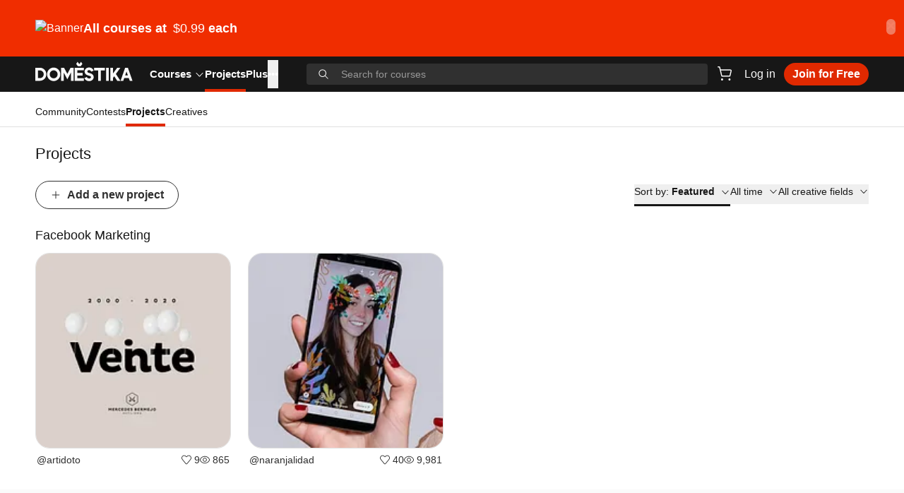

--- FILE ---
content_type: text/html; charset=utf-8
request_url: https://www.domestika.org/en/projects/featured/area/145-facebook-marketing
body_size: 25752
content:
<!DOCTYPE html><html lang="en" dir="ltr" class="h-full"><head><meta charSet="utf-8"/><meta name="viewport" content="width=device-width, initial-scale=1, viewport-fit=cover"/><meta name="og:image" content="https://static.domestika.org/domestika-web/3a4ba991/img/og/home.jpg"/><meta name="og:image:width" content="1524"/><meta name="og:image:height" content="800"/><meta name="og:type" content="website"/><title>Featured projects | Domestika</title><meta name="description" content="Discover featured projects on Domestika, the largest community of creatives."/><meta name="og:title" content="Projects | Domestika"/><meta name="og:description" content="Check out the creative projects on Domestika, the largest community for creative professionals."/><link rel="stylesheet" href="https://static.domestika.org/domestika-web/3a4ba991/assets-web/root-C8EXkmu_.css"/></head><body class="h-full bg-background text-foreground"><script src="https://b27ad30591c9.edge.sdk.awswaf.com/b27ad30591c9/457d1de1da5a/challenge.js" type="text/javascript" defer=""></script><div role="region" aria-label="Notifications (F8)" tabindex="-1" style="pointer-events:none"><ol tabindex="-1" class="fixed left-1/2 top-0 z-[100] flex max-h-screen w-full -translate-x-1/2 flex-col-reverse p-4 pt-16 sm:flex-col md:max-w-[420px]"></ol></div><a class="sr-only" href="/en/accessibility">Accessibility Statement</a><div><div class="relative z-30 h-[33px] md:h-20" style="background-color:#f02d00;color:#ffffff"><a href="https://www.domestika.org/courses/popular" class="block h-full w-full"><div class="container h-full"><div class="flex h-full items-center justify-between gap-x-6 gap-y-2"><div class="flex items-center gap-x-6"><div class="hidden md:inline"><picture><source srcSet="https://imgproxy.domestika.org/unsafe/h:50/dpr:1/rs:fill/plain/src://alert-big_desktop-covers-en/000/034/619/34619-original.png?1768911632"/><img src="https://imgproxy.domestika.org/unsafe/h:50/dpr:1/rs:fill/plain/src://alert-big_desktop-covers-en/000/034/619/34619-original.png?1768911632" srcSet="https://imgproxy.domestika.org/unsafe/h:50/dpr:1/rs:fill/plain/src://alert-big_desktop-covers-en/000/034/619/34619-original.png?1768911632" alt="Banner"/></picture></div><div class="flex items-center gap-x-1"><div class="text-legacy-m font-semibold leading-3 md:text-l md:font-medium md:leading-5"><strong>All courses at <span class='font-semibold md:font-medium ml-1'>$0.99</span> each</strong></div><svg viewBox="0 0 24 24" fill="none" xmlns="http://www.w3.org/2000/svg" class="w-[1em] h-[1em] inline self-center md:hidden"><path clip-rule="evenodd" d="m12.7803 4.22676c-.2929-.30235-.7677-.30235-1.0606 0-.2929.30234-.2929.79253 0 1.09487l5.7196 5.90417h-12.6893c-.41421 0-.75.3358-.75.75s.33579.75.75.75h12.7362l-5.7665 5.9526c-.2929.3023-.2929.7925 0 1.0948.2929.3024.7677.3024 1.0606 0l7-7.2258c.2929-.3023.2929-.7925 0-1.0948z" fill="currentColor" fill-rule="evenodd"></path></svg></div></div><div class="flex items-center gap-x-6 gap-y-1"></div></div></div></a><button class="justify-center whitespace-nowrap transition-colors disabled:pointer-events-none h-5.5 p-0 rounded-full absolute right-3 top-2 hidden w-auto transform items-center text-xl font-bold text-background opacity-40 hover:text-foreground md:top-1/2 md:flex md:translate-y-[calc(-50%-2px)]" aria-label="Close">×</button></div><header class="sticky inset-x-0 top-0 z-30 h-app-header bg-foreground text-neutral-50 transition-transform duration-300 translate-y-0"><div class="container flex h-full items-center justify-between"><div class="flex h-full w-full flex-1 items-center"><button class="relative inline-flex items-center justify-center whitespace-nowrap text-body transition-colors disabled:pointer-events-none bg-transparent hover:text-primary-400 ring-neutral-50 disabled:text-neutral-400 font-medium h-8 rounded-full mr-1 p-1 md:hidden" aria-label="Menu" type="button" aria-haspopup="dialog" aria-expanded="false" aria-controls="radix-:R1ajn5:" data-state="closed"><svg viewBox="0 0 24 24" fill="none" xmlns="http://www.w3.org/2000/svg" class="w-5.5 h-5.5 inline self-center text-neutral-50"><path clip-rule="evenodd" d="m2 5.75c0-.41421.33861-.75.7563-.75h18.4874c.4177 0 .7563.33579.7563.75s-.3386.75-.7563.75h-18.4874c-.41769 0-.7563-.33579-.7563-.75zm0 6c0-.4142.33861-.75.7563-.75h18.4874c.4177 0 .7563.3358.7563.75s-.3386.75-.7563.75h-18.4874c-.41769 0-.7563-.3358-.7563-.75zm.7563 5.25c-.41769 0-.7563.3358-.7563.75s.33861.75.7563.75h18.4874c.4177 0 .7563-.3358.7563-.75s-.3386-.75-.7563-.75z" fill="currentColor" fill-rule="evenodd"></path></svg></button><a href="/en" class="mb-1 h-full" aria-label="Domestika - Home"><svg xmlns="http://www.w3.org/2000/svg" width="138" height="49" fill="none" viewBox="0 0 138 28" class="text-neutral-50 transition-colors hover:text-primary-400 pb-0.5"><path fill="currentColor" d="M62.2774 3.34775 64.7174 0l1.964 2.98812L64.35 6.188h-4.1365L57.877 2.9785 59.8366 0l2.4408 3.34775ZM55.8108 26.9163V8.43806h12.9366v3.64524H59.435v3.7686h7.5478v3.6497H59.435v3.7607h9.3124v3.654H55.8108Zm44.5562.0006h3.7V8.43867h-3.7V26.9169ZM83.2698 12.1901V8.43806h15.2024v3.75204h-5.7365v14.7262H89.002V12.1901h-5.7322Zm43.8912-3.75204L120.73 26.9163h3.82l1.372-3.9112h6.469l1.362 3.9112h3.827l-6.49-18.47824h-3.929Zm1.965 5.31824 1.951 5.6035h-3.919l1.968-5.6035ZM20.4081 17.7285c0 3.1228 2.5013 5.6638 5.5744 5.6638 3.0739 0 5.5752-2.541 5.5752-5.6638 0-3.115-2.5013-5.6499-5.5752-5.6499-3.0731 0-5.5744 2.5349-5.5744 5.6499Zm-3.8295-.0035c0-5.2597 4.2185-9.54016 9.4039-9.54016 5.1862 0 9.4046 4.28046 9.4046 9.54016 0 5.2631-4.2184 9.5453-9.4046 9.5453-5.1854 0-9.4039-4.2822-9.4039-9.5453ZM6.55501 23.0967h-2.8566V12.2213h2.8566c2.95664 0 5.36129 2.4351 5.36129 5.4294 0 3.003-2.40465 5.446-5.36129 5.446ZM6.51705 8.41594H0V26.8872h6.51705c5.01805 0 9.10115-4.1449 9.10115-9.2409 0-5.0899-4.0831-9.23036-9.10115-9.23036Zm34.17755.0217 4.6376 8.68526 4.6317-8.68526h4.171V26.9168H50.427V15.2399l-5.0948 9.5331-5.0939-9.5322v11.676h-3.6992V8.43764h4.1555Zm79.7554.00026h-4.48l-6.033 8.1629V8.4379h-3.649V26.917h3.649v-4.0049l1.799-2.478 4.292 6.4829h4.5l-6.444-9.716 6.366-8.7631Zm-44.131 7.326c.9513.2258 2.0881.5189 3.4819 1.2924 2.6763 1.4831 3.5966 4.3024 2.3727 6.8696-1.0307 2.1621-3.2645 3.4423-5.9728 3.4221-1.5715-.0113-3.1602-.4777-4.3513-1.2915-1.5327-1.0482-2.1519-2.4526-2.4081-3.0546l3.4397-1.4429c.7581 1.7483 2.2502 2.093 3.3818 2.1009.1182.0009.2398-.0017.3614-.0087.947-.0534 2.0286-.7237 2.2002-1.7518.1208-.7192-.2992-1.337-1.1531-1.6949-.8151-.343-1.3843-.4935-1.9864-.6518-.7339-.1943-1.4912-.3955-2.7125-.966-1.5818-.7403-2.6945-2.086-3.0524-3.6934-.364-1.6275.0768-3.3049 1.2385-4.7224 1.117-1.36323 2.9412-2.13673 5.0043-2.12098 1.687.01312 3.274.588 4.3858 1.54175 1.3457 1.15203 1.7782 2.38363 1.9267 2.80653.0087.0249.0165.047.0234.0661l.0155.0464-3.412 1.4306-.0846-.2013c-.0017-.0052-.2553-.5486-.8374-1.197-.4347-.4856-1.2239-.791-2.0588-.7971-.8944-.0061-1.6879.3299-2.1218.8986-.7159.938-.1397 1.9662.1518 2.2339.5429.5001 1.2565.6694 2.1605.8839l.007.0016Z"></path></svg></a><nav aria-label="Main" data-orientation="horizontal" dir="ltr" class="z-10 ml-6 hidden h-full md:flex"><div style="position:relative"><ul data-orientation="horizontal" class="group flex flex-1 list-none items-center justify-center gap-x-6 h-full" dir="ltr"><li><a id="radix-:R3ajn5:-trigger-radix-:R2rajn5:" data-state="closed" aria-expanded="false" aria-controls="radix-:R3ajn5:-content-radix-:R2rajn5:" data-radix-collection-item="" class="cursor-pointer text-[15px] font-semibold group inline-flex h-10 w-max text-background items-center justify-center transition-colors hover:text-primary focus:text-primary focus:outline-none disabled:pointer-events-none group" href="/en/courses" data-discover="true">Courses<svg viewBox="0 0 24 24" fill="none" xmlns="http://www.w3.org/2000/svg" class="w-[1em] h-[1em] inline self-center ml-1"><path clip-rule="evenodd" d="m4.24636 8.18404c.30693-.26351.78123-.24141 1.05938.04936l6.69426 6.998 6.6943-6.998c.2781-.29077.7524-.31287 1.0593-.04936.307.26351.3303.71285.0521 1.00362l-7.25 7.57894c-.1421.1486-.344.2334-.5557.2334s-.4136-.0848-.5557-.2334l-7.25004-7.57894c-.27815-.29077-.25483-.74011.0521-1.00362z" fill="currentColor" fill-rule="evenodd"></path></svg></a></li><li class="h-full"><div class="hover:text-primary text-neutral-50 cursor-pointer transition-colors text-[15px] font-semibold h-full" href="/projects/featured"><a aria-current="page" class="relative inline-flex h-full items-center whitespace-nowrap font-semibold text-background transition-colors hover:text-primary z-10 before:absolute before:bottom-0 before:left-0 before:h-1 before:w-full before:bg-primary before:content-[&quot;&quot;]" href="/en/projects/featured" data-discover="true">Projects</a></div></li><li class="h-full"><a class="hover:text-primary text-neutral-50 cursor-pointer transition-colors text-[15px] font-semibold" href="/en/plus"><div class="inline-flex h-full items-center whitespace-nowrap">Plus</div></a></li><li><button type="button" aria-label="See more" class="cursor-pointer text-[15px] font-semibold group inline-flex h-10 w-max text-background items-center justify-center transition-colors hover:text-primary focus:text-primary focus:outline-none disabled:pointer-events-none group" id="radix-:R3ajn5:-trigger-radix-:Rkrajn5:" data-state="closed" aria-expanded="false" aria-controls="radix-:R3ajn5:-content-radix-:Rkrajn5:" data-radix-collection-item="">•••</button></li></ul></div><div class="absolute inset-x-0 top-11 justify-center"><div class="pointer-events-none fixed inset-0 top-11 hidden bg-neutral-950/60 peer-data-[state=open]:block"></div></div></nav><button class="relative inline-flex items-center justify-center whitespace-nowrap text-body transition-colors disabled:pointer-events-none bg-transparent hover:text-primary-400 ring-neutral-50 disabled:text-neutral-400 font-medium h-8 rounded-full ml-auto px-1 py-1 md:hidden" aria-label="Search"><svg viewBox="0 0 24 24" fill="none" xmlns="http://www.w3.org/2000/svg" class="w-6 h-6 inline self-center"><path clip-rule="evenodd" d="m16.5265 10.0146c0 3.5965-2.9154 6.5119-6.5119 6.5119-3.59638 0-6.51185-2.9154-6.51185-6.5119 0-3.59638 2.91547-6.51185 6.51185-6.51185 3.5965 0 6.5119 2.91547 6.5119 6.51185zm-1.4008 6.1737c-1.3872 1.1498-3.1684 1.841-5.1111 1.841-4.42632 0-8.0146-3.5883-8.0146-8.0147 0-4.42632 3.58828-8.0146 8.0146-8.0146 4.4264 0 8.0147 3.58828 8.0147 8.0146 0 1.9427-.6912 3.7239-1.841 5.1111l5.5916 5.5916c.2935.2935.2935.7692 0 1.0626-.2934.2935-.7691.2935-1.0626 0z" fill="currentColor" fill-rule="evenodd"></path></svg></button><div class="absolute inset-x-0 z-20 h-full w-full items-center bg-foreground md:relative md:ml-10 md:flex hidden"><div class="relative w-full peer"><div class="absolute top-1/2 flex -translate-y-1/2 transform items-center left-4 text-neutral-50"><svg viewBox="0 0 24 24" fill="none" xmlns="http://www.w3.org/2000/svg" aria-hidden="true" class="w-[1em] h-[1em] self-center hidden md:block"><path clip-rule="evenodd" d="m16.5265 10.0146c0 3.5965-2.9154 6.5119-6.5119 6.5119-3.59638 0-6.51185-2.9154-6.51185-6.5119 0-3.59638 2.91547-6.51185 6.51185-6.51185 3.5965 0 6.5119 2.91547 6.5119 6.51185zm-1.4008 6.1737c-1.3872 1.1498-3.1684 1.841-5.1111 1.841-4.42632 0-8.0146-3.5883-8.0146-8.0147 0-4.42632 3.58828-8.0146 8.0146-8.0146 4.4264 0 8.0147 3.58828 8.0147 8.0146 0 1.9427-.6912 3.7239-1.841 5.1111l5.5916 5.5916c.2935.2935.2935.7692 0 1.0626-.2934.2935-.7691.2935-1.0626 0z" fill="currentColor" fill-rule="evenodd"></path></svg><svg viewBox="0 0 24 24" fill="none" xmlns="http://www.w3.org/2000/svg" aria-hidden="true" class="w-5.5 h-5.5 inline self-center md:hidden"><path clip-rule="evenodd" d="m16.5265 10.0146c0 3.5965-2.9154 6.5119-6.5119 6.5119-3.59638 0-6.51185-2.9154-6.51185-6.5119 0-3.59638 2.91547-6.51185 6.51185-6.51185 3.5965 0 6.5119 2.91547 6.5119 6.51185zm-1.4008 6.1737c-1.3872 1.1498-3.1684 1.841-5.1111 1.841-4.42632 0-8.0146-3.5883-8.0146-8.0147 0-4.42632 3.58828-8.0146 8.0146-8.0146 4.4264 0 8.0147 3.58828 8.0147 8.0146 0 1.9427-.6912 3.7239-1.841 5.1111l5.5916 5.5916c.2935.2935.2935.7692 0 1.0626-.2934.2935-.7691.2935-1.0626 0z" fill="currentColor" fill-rule="evenodd"></path></svg></div><form><label for="search-input" class="sr-only">Search for courses</label><input class="w-full input-base disabled:cursor-not-allowed h-7.5 border-transparent bg-transparent py-1 pl-14 pr-16 text-s text-neutral-50 outline-none placeholder:text-s placeholder:text-neutral-700 focus-visible:outline-none md:rounded md:bg-neutral-900 md:pl-12 md:pr-4 md:hover:bg-neutral-800 md:focus-visible:bg-neutral-900 md:focus-visible:ring-2 md:focus-visible:ring-neutral-50" id="search-input" aria-labelledby="search-input" placeholder="Search for courses" value=""/></form></div></div></div><div class="ml-1 flex items-center gap-x-2 md:ml-2 md:gap-x-4"><div class="ml-1 flex items-center gap-x-2 md:ml-0"><div class="relative"><a href="/en/cart/checkout" class="relative inline-flex items-center justify-center whitespace-nowrap text-body transition-colors disabled:pointer-events-none bg-transparent hover:text-primary-400 ring-neutral-50 disabled:text-neutral-400 font-medium h-8 px-3 py-1 rounded !px-1 py-1" aria-label="Cart"><svg viewBox="0 0 24 24" fill="none" xmlns="http://www.w3.org/2000/svg" class="w-6 h-6 inline self-center"><path clip-rule="evenodd" d="m2.74143 2c-.40948 0-.74143.33568-.74143.74977s.33195.74977.74143.74977h1.3546c.11419 0 .21351.07911.24027.19137l2.75696 11.56849c.18727.7858.88252 1.3396 1.68185 1.3396h9.88939c.7993 0 1.4946-.5538 1.6818-1.3396l1.6047-6.73358c.2623-1.10052-.5624-2.15934-1.6818-2.15934h-13.76996l-.72136-3.0269c-.18727-.78581-.88252-1.33958-1.68185-1.33958zm5.79341 12.9081-1.67823-7.04209h13.41259c.1599 0 .2777.15126.2403.30848l-1.6048 6.73361c-.0267.1122-.126.1913-.2402.1913h-9.88939c-.11419 0-.21351-.0791-.24027-.1913zm1.38675 5.5928c0 .8284-.6639 1.5-1.48286 1.5s-1.48286-.6716-1.48286-1.5.6639-1.5 1.48286-1.5 1.48286.6716 1.48286 1.5zm10.40601 0c0 .8284-.6639 1.5-1.4829 1.5-.8189 0-1.4828-.6716-1.4828-1.5s.6639-1.5 1.4828-1.5c.819 0 1.4829.6716 1.4829 1.5z" fill="currentColor" fill-rule="evenodd"></path></svg></a></div><a href="/auth/login?locale=en&amp;scope=pages&amp;return_to=/en/projects/featured/area/145-facebook-marketing" class="relative inline-flex items-center justify-center whitespace-nowrap text-body transition-colors disabled:pointer-events-none bg-transparent hover:text-primary-400 ring-neutral-50 disabled:text-neutral-400 font-medium h-8 px-3 py-1 rounded hidden md:flex">Log in</a><a href="/auth/login?locale=en&amp;scope=pages&amp;return_to=/en/projects/featured/area/145-facebook-marketing" class="relative inline-flex items-center justify-center whitespace-nowrap text-body transition-colors disabled:pointer-events-none text-background hover:text-primary disabled:text-neutral-900 h-max rounded md:hidden">Log in</a><a href="/en/plus_offer_landing" class="relative inline-flex items-center justify-center whitespace-nowrap text-body transition-colors disabled:pointer-events-none text-neutral-100 ring-neutral-50 disabled:bg-neutral-500 font-semibold hover:text-background h-8 px-3 py-1 rounded-full bg-primary-400 hover:bg-primary-500 hidden md:flex">Join for Free</a></div></div></div><div id="appendHeaderSectionEl"></div></header><div><nav aria-label="community navigation" data-orientation="horizontal" dir="ltr" class="z-10 border-b border-neutral-500 bg-background"><div style="position:relative"><ul data-orientation="horizontal" class="flex justify-start gap-x-6 overflow-x-auto whitespace-nowrap container" dir="ltr"><li><a class="relative h-[49px] flex items-end text-foreground justify-center select-none shrink-0 before:content-[&quot;&quot;] before:absolute before:left-0 before:bottom-0 before:h-1 before:w-full hover:before:bg-neutral-700 before:transition" href="/en/community" data-discover="true"><span class="text-s leading-normal pb-2.5">Community</span></a></li><li><a class="relative h-[49px] flex items-end text-foreground justify-center select-none shrink-0 before:content-[&quot;&quot;] before:absolute before:left-0 before:bottom-0 before:h-1 before:w-full hover:before:bg-neutral-700 before:transition" href="/en/contests" data-discover="true"><span class="text-s leading-normal pb-2.5">Contests</span></a></li><li><a aria-current="page" class="relative h-[49px] flex items-end text-foreground justify-center select-none shrink-0 before:content-[&quot;&quot;] before:absolute before:left-0 before:bottom-0 before:h-1 before:w-full hover:before:bg-neutral-700 before:transition before:!bg-primary font-bold" href="/en/projects" data-discover="true"><span class="text-s leading-normal pb-2.5">Projects</span></a></li><li><a class="relative h-[49px] flex items-end text-foreground justify-center select-none shrink-0 before:content-[&quot;&quot;] before:absolute before:left-0 before:bottom-0 before:h-1 before:w-full hover:before:bg-neutral-700 before:transition" href="/en/users" data-discover="true"><span class="text-s leading-normal pb-2.5">Creatives</span></a></li></ul></div></nav><div class="container"><div class="pb-8 pt-6"><div class="flex-wrap justify-between gap-x-2 gap-y-1.5 sm:items-end block"><h2 class="text-xl font-medium">Projects</h2></div><div class="mt-6"><div class="flex flex-col sm:flex-row sm:items-center sm:justify-between"><a class="relative inline-flex items-center justify-center whitespace-nowrap transition-colors disabled:pointer-events-none bg-transparent border ring-neutral-50 font-semibold h-10 px-5 py-2 rounded-full text-neutral-900 border-neutral-900 hover:bg-neutral-400 hover:text-neutral-900 disabled:border-neutral-600 disabled:text-neutral-600" href="/en/projects/v2/new" data-discover="true"><svg viewBox="0 0 24 24" fill="none" xmlns="http://www.w3.org/2000/svg" class="w-[1em] h-[1em] inline self-center mr-2"><path clip-rule="evenodd" d="m11.25 19.25c0 .4142.3358.75.75.75s.75-.3358.75-.75v-6.5333h6.5c.4142 0 .75-.3358.75-.75 0-.4143-.3358-.75-.75-.75h-6.5v-6.4667c0-.41421-.3358-.75-.75-.75s-.75.33579-.75.75v6.4667h-6.5c-.41421 0-.75.3357-.75.75 0 .4142.33579.75.75.75h6.5z" fill="currentColor" fill-rule="evenodd"></path></svg>Add a new project</a><div class="flex flex-col sm:flex-row sm:items-center sm:justify-between"><div class="mt-6 flex w-full flex-col gap-x-8 gap-y-4 sm:mt-0 sm:w-auto sm:flex-row"><div class="relative w-full sm:hidden"><select id="collection-select" class="h-10 w-full appearance-none rounded border px-4"><option value="featured" selected="">Featured</option><option value="from_courses">Course projects</option><option value="highest_rated">Most liked</option><option value="most_commented">Most comments</option><option value="most_viewed">Most viewed</option><option value="recent">Most recent</option></select><div class="absolute top-1/2 flex -translate-y-1/2 transform items-center right-5"><svg viewBox="0 0 24 24" fill="none" xmlns="http://www.w3.org/2000/svg" aria-hidden="true" class="w-4 h-4 inline self-center"><path clip-rule="evenodd" d="m4.24636 8.18404c.30693-.26351.78123-.24141 1.05938.04936l6.69426 6.998 6.6943-6.998c.2781-.29077.7524-.31287 1.0593-.04936.307.26351.3303.71285.0521 1.00362l-7.25 7.57894c-.1421.1486-.344.2334-.5557.2334s-.4136-.0848-.5557-.2334l-7.25004-7.57894c-.27815-.29077-.25483-.74011.0521-1.00362z" fill="currentColor" fill-rule="evenodd"></path></svg></div></div><div class="hidden sm:block"><button class="relative items-center justify-center whitespace-nowrap text-body transition-colors disabled:pointer-events-none h-max flex border-b-3 border-foreground pb-2 text-s" type="button" id="radix-:R56krn5:" aria-haspopup="menu" aria-expanded="false" data-state="closed">Sort by<!-- -->:<span class="ml-1 font-semibold">Featured<svg viewBox="0 0 24 24" fill="none" xmlns="http://www.w3.org/2000/svg" aria-hidden="true" class="w-3.5 h-3.5 inline self-center ml-2"><path clip-rule="evenodd" d="m4.24636 8.18404c.30693-.26351.78123-.24141 1.05938.04936l6.69426 6.998 6.6943-6.998c.2781-.29077.7524-.31287 1.0593-.04936.307.26351.3303.71285.0521 1.00362l-7.25 7.57894c-.1421.1486-.344.2334-.5557.2334s-.4136-.0848-.5557-.2334l-7.25004-7.57894c-.27815-.29077-.25483-.74011.0521-1.00362z" fill="currentColor" fill-rule="evenodd"></path></svg></span></button></div><div class="relative w-full sm:hidden"><select id="collection-select" class="h-10 w-full appearance-none rounded border px-4"><option value="">All time</option><option value="week">This week</option><option value="month">This month</option><option value="year">This year</option></select><div class="absolute top-1/2 flex -translate-y-1/2 transform items-center right-5"><svg viewBox="0 0 24 24" fill="none" xmlns="http://www.w3.org/2000/svg" aria-hidden="true" class="w-4 h-4 inline self-center"><path clip-rule="evenodd" d="m4.24636 8.18404c.30693-.26351.78123-.24141 1.05938.04936l6.69426 6.998 6.6943-6.998c.2781-.29077.7524-.31287 1.0593-.04936.307.26351.3303.71285.0521 1.00362l-7.25 7.57894c-.1421.1486-.344.2334-.5557.2334s-.4136-.0848-.5557-.2334l-7.25004-7.57894c-.27815-.29077-.25483-.74011.0521-1.00362z" fill="currentColor" fill-rule="evenodd"></path></svg></div></div><div class="hidden sm:block"><button class="relative justify-center whitespace-nowrap text-body transition-colors disabled:pointer-events-none h-max flex items-center border-foreground pb-2 text-s hover:border-b-3" type="button" id="radix-:R176krn5:" aria-haspopup="menu" aria-expanded="false" data-state="closed">All time<svg viewBox="0 0 24 24" fill="none" xmlns="http://www.w3.org/2000/svg" aria-hidden="true" class="w-3.5 h-3.5 inline self-center ml-2"><path clip-rule="evenodd" d="m4.24636 8.18404c.30693-.26351.78123-.24141 1.05938.04936l6.69426 6.998 6.6943-6.998c.2781-.29077.7524-.31287 1.0593-.04936.307.26351.3303.71285.0521 1.00362l-7.25 7.57894c-.1421.1486-.344.2334-.5557.2334s-.4136-.0848-.5557-.2334l-7.25004-7.57894c-.27815-.29077-.25483-.74011.0521-1.00362z" fill="currentColor" fill-rule="evenodd"></path></svg></button></div><div class="relative w-full sm:hidden"><select id="area-select" class="h-10 w-full appearance-none rounded border px-4"><option value="">All creative fields</option></select><div class="absolute top-1/2 flex -translate-y-1/2 transform items-center right-5"><svg viewBox="0 0 24 24" fill="none" xmlns="http://www.w3.org/2000/svg" aria-hidden="true" class="w-4 h-4 inline self-center"><path clip-rule="evenodd" d="m4.24636 8.18404c.30693-.26351.78123-.24141 1.05938.04936l6.69426 6.998 6.6943-6.998c.2781-.29077.7524-.31287 1.0593-.04936.307.26351.3303.71285.0521 1.00362l-7.25 7.57894c-.1421.1486-.344.2334-.5557.2334s-.4136-.0848-.5557-.2334l-7.25004-7.57894c-.27815-.29077-.25483-.74011.0521-1.00362z" fill="currentColor" fill-rule="evenodd"></path></svg></div></div><div class="hidden sm:block"><button class="relative justify-center whitespace-nowrap text-body transition-colors disabled:pointer-events-none h-max flex items-center border-foreground pb-2 text-s hover:border-b-3" type="button" id="radix-:Rb6krn5:" aria-haspopup="menu" aria-expanded="false" data-state="closed">All creative fields<svg viewBox="0 0 24 24" fill="none" xmlns="http://www.w3.org/2000/svg" aria-hidden="true" class="w-3.5 h-3.5 inline self-center ml-2"><path clip-rule="evenodd" d="m4.24636 8.18404c.30693-.26351.78123-.24141 1.05938.04936l6.69426 6.998 6.6943-6.998c.2781-.29077.7524-.31287 1.0593-.04936.307.26351.3303.71285.0521 1.00362l-7.25 7.57894c-.1421.1486-.344.2334-.5557.2334s-.4136-.0848-.5557-.2334l-7.25004-7.57894c-.27815-.29077-.25483-.74011.0521-1.00362z" fill="currentColor" fill-rule="evenodd"></path></svg></button></div></div></div></div><div class="mt-6"><h2 class="mb-3 mt-2 text-l font-medium">Facebook Marketing</h2><ul class="grid grid-cols-1 gap-6 xs:grid-cols-2 sm:grid-cols-4"><li><div class="group"><a href="/en/projects/869245-20th-anniversary-of-mercedes-bermejo" title="20th anniversary of Mercedes Bermejo" class="h-full"><div class="relative aspect-square w-full overflow-hidden rounded-2.5xl border border-neutral-500"><div class="absolute bottom-0 inset-x-0 h-4/5 transition bg-neutral-gradient-md group-hover:opacity-100 opacity-0"></div><div class="absolute inset-x-4 bottom-3 left-4 hidden group-hover:inline"><h3 class="line-clamp-2 text-m font-medium text-background">20th anniversary of Mercedes Bermejo</h3></div><div class="absolute right-3 top-3 flex flex-col gap-y-2 text-white transition group-hover:flex sm:hidden"><span class="flex h-7.5 w-7.5 items-center justify-center rounded-full bg-primary shadow-rounded-md" data-state="closed"><svg viewBox="0 0 40 28" fill="none" xmlns="http://www.w3.org/2000/svg" class="w-[1em] h-[1em] inline self-center"><path fill-rule="evenodd" clip-rule="evenodd" d="M30.8569 0.666016L19.9929 15.0934L9.1143 0.666016L0.390625 13.5017L10.7985 27.3327H29.2215L39.6063 13.542L30.8569 0.666016Z" fill="currentColor"></path></svg></span></div><picture><source media="only screen and (max-width: 479px)" srcSet="https://imgproxy.domestika.org/unsafe/s:220:220/dpr:1/rs:fill/plain/src://project-covers/000/869/245/869245-original.jpg?1599638993, https://imgproxy.domestika.org/unsafe/s:220:220/dpr:2/rs:fill/plain/src://project-covers/000/869/245/869245-original.jpg?1599638993 2x"/><source media="only screen and (min-width: 480px) and (max-width: 767px)" srcSet="https://imgproxy.domestika.org/unsafe/s:236:236/dpr:1/rs:fill/plain/src://project-covers/000/869/245/869245-original.jpg?1599638993, https://imgproxy.domestika.org/unsafe/s:236:236/dpr:2/rs:fill/plain/src://project-covers/000/869/245/869245-original.jpg?1599638993 2x"/><source media="only screen and (min-width: 768px) and (max-width: 1023px)" srcSet="https://imgproxy.domestika.org/unsafe/s:228:228/dpr:1/rs:fill/plain/src://project-covers/000/869/245/869245-original.jpg?1599638993, https://imgproxy.domestika.org/unsafe/s:228:228/dpr:2/rs:fill/plain/src://project-covers/000/869/245/869245-original.jpg?1599638993 2x"/><source media="only screen and (min-width: 1024px)" srcSet="https://imgproxy.domestika.org/unsafe/s:180:180/dpr:1/rs:fill/plain/src://project-covers/000/869/245/869245-original.jpg?1599638993, https://imgproxy.domestika.org/unsafe/s:180:180/dpr:2/rs:fill/plain/src://project-covers/000/869/245/869245-original.jpg?1599638993 2x"/><img src="https://imgproxy.domestika.org/unsafe/s:220:220/dpr:1/rs:fill/plain/src://project-covers/000/869/245/869245-original.jpg?1599638993" srcSet="https://imgproxy.domestika.org/unsafe/s:220:220/dpr:1/rs:fill/plain/src://project-covers/000/869/245/869245-original.jpg?1599638993, https://imgproxy.domestika.org/unsafe/s:220:220/dpr:2/rs:fill/plain/src://project-covers/000/869/245/869245-original.jpg?1599638993 2x" alt="20th anniversary of Mercedes Bermejo" class="size-full object-cover"/></picture></div><div class="flex justify-between gap-x-2 px-0.5 text-s text-neutral-900 mt-1.5"><p class="truncate">@artidoto</p><div class="flex items-center gap-x-2"><span class="flex items-center"><svg viewBox="0 0 24 24" xmlns="http://www.w3.org/2000/svg" class="w-3.5 h-3.5 inline self-center mr-1"><path d="m10.8764654 2.86270627 1.1175346.95529373 1.145-.969.1475139-.14205308c2.5045532-2.33428624 6.4145959-2.27442674 8.8473168.17981267 2.4797465 2.50400118 2.4881557 6.55431456.0254735 9.07084911l-8.2275503 10.1150383c-1.0110418 1.132422-2.672028 1.1777189-3.7540567.1121141l-.1321493-.1389882-8.2095479-10.0947729-.14606991-.1542311c-2.31105766-2.52551805-2.25179388-6.45896373.17802111-8.91026149 2.48539986-2.50738432 6.51335267-2.51531803 9.0085142-.02380114zm-7.92056114 1.10221736c-1.89875458 1.91554208-1.89875458 5.02309829.00024853 6.94065847l.02484721.0284179.02487631.0267927 8.20562359 10.0920205c.413492.4637662 1.0425995.4946839 1.4670168.1142584l.0876603-.0878079 8.2292017-10.1185071.0297069-.0338952c.0065224-.007103.0132033-.0141132.0200428-.0210259 1.8972951-1.91762012 1.8972951-5.0255633.0004982-6.94091298-1.8939845-1.91073769-4.9623352-1.91073769-6.8563197 0l-.0173069.01407748-.0319532.03144649-1.5680468 1.32555351-.0701765.07217725c-.2533847.22071943-.6239018.24977473-.9085945.07125037l-.0914405-.06721808-1.64318508-1.40421348-.02995146-.02698228c-.00553599-.00526513-.01101233-.01062889-.01642681-.01609126-1.89398456-1.91073769-4.96233522-1.91073769-6.85632089.00000111z" fill="currentColor" fill-rule="evenodd"></path></svg><span>9</span></span><span class="flex items-center"><svg viewBox="0 0 24 24" xmlns="http://www.w3.org/2000/svg" class="w-[1em] h-[1em] inline self-center mr-1"><path d="m12 3c3.6016071 0 6.6639575 1.33324624 8.9782911 3.56299596 1.812128 1.74589874 3.0217089 3.98434144 3.0217089 5.37317424 0 1.3883755-1.2096656 3.6268502-3.0216893 5.3727724-2.3144146 2.2299862-5.376746 3.5633978-8.9783107 3.5633978-3.60066474 0-6.66283446-1.3334319-8.97750698-3.5633614-1.73687008-1.6732812-2.92060516-3.7988649-3.01623435-5.1949455l-.00625867-.1778633.00625825-.1779179c.09562287-1.3964807 1.27928425-3.52203407 3.01625435-5.19529268 2.31459149-2.22969304 5.37678024-3.56295962 8.9774874-3.56295962zm0 1.53191489c-3.18838487 0-5.875557 1.16998562-7.91468281 3.13431698-1.53949765 1.48302938-2.5534023 3.35870933-2.5534023 4.26993833 0 .9107602 1.01400066 2.7865131 2.55342188 4.2695742 2.03921287 1.9645548 4.72635813 3.1346811 7.91466323 3.1346811 3.1892052 0 5.8764642-1.1700962 7.9153915-3.1346447 1.5390856-1.4829408 2.5526936-3.3586127 2.5526936-4.2696106 0-.9114667-1.013512-2.78706564-2.5526741-4.26997468-2.0388402-1.96432513-4.7261261-3.13428063-7.915411-3.13428063zm0 2.55319149c2.6790266 0 4.8510638 2.17203722 4.8510638 4.85106382s-2.1720372 4.8510638-4.8510638 4.8510638c-2.67902662 0-4.85106383-2.1720372-4.85106383-4.8510638s2.17203721-4.85106382 4.85106383-4.85106382zm0 1.5319149c-1.8329734 0-3.31914894 1.48617552-3.31914894 3.31914892s1.48617554 3.3191489 3.31914894 3.3191489 3.3191489-1.4861755 3.3191489-3.3191489-1.4861755-3.31914892-3.3191489-3.31914892z" fill="currentColor" fill-rule="evenodd"></path></svg><span>865</span></span></div></div></a></div></li><li><div class="group"><a href="/en/projects/631251-my-course-project-illustrated-filters-for-facebook-and-instagram-stories" title="My Course Project: Illustrated Filters for Facebook and Instagram Stories" class="h-full"><div class="relative aspect-square w-full overflow-hidden rounded-2.5xl border border-neutral-500"><div class="absolute bottom-0 inset-x-0 h-4/5 transition bg-neutral-gradient-md group-hover:opacity-100 opacity-0"></div><div class="absolute inset-x-4 bottom-3 left-4 hidden group-hover:inline"><h3 class="line-clamp-2 text-m font-medium text-background">My Course Project: Illustrated Filters for Facebook and Instagram Stories</h3></div><div class="absolute right-3 top-3 flex flex-col gap-y-2 text-white transition group-hover:flex sm:hidden"><span class="flex h-7.5 w-7.5 items-center justify-center rounded-full bg-primary shadow-rounded-md" data-state="closed"><svg viewBox="0 0 40 28" fill="none" xmlns="http://www.w3.org/2000/svg" class="w-[1em] h-[1em] inline self-center"><path fill-rule="evenodd" clip-rule="evenodd" d="M30.8569 0.666016L19.9929 15.0934L9.1143 0.666016L0.390625 13.5017L10.7985 27.3327H29.2215L39.6063 13.542L30.8569 0.666016Z" fill="currentColor"></path></svg></span><span class="flex h-7.5 w-7.5 items-center justify-center rounded-full bg-secondary-300 shadow-rounded-md" data-state="closed"><svg viewBox="0 0 24 24" fill="none" xmlns="http://www.w3.org/2000/svg" class="w-[1em] h-[1em] inline self-center"><path d="m4.82842 2.81969c.52956-.5255 1.24657-.81969 1.99301-.81969h10.35717c.7464 0 1.4634.29419 1.993.81969.5297.52569.8284 1.23992.8284 1.98587v16.44444c0 .2805-.1565.5375-.4056.6663-.2491.1287-.5493.1078-.7781-.0544l-6.8163-4.8315-6.81629 4.8315c-.2288.1622-.52897.1831-.77811.0544-.24913-.1288-.4056-.3858-.4056-.6663v-16.44444c0-.74595.29867-1.46018.82842-1.98587z" fill="currentColor"></path></svg></span></div><picture><source media="only screen and (max-width: 479px)" srcSet="https://imgproxy.domestika.org/unsafe/s:220:220/dpr:1/rs:fill/plain/src://project-covers/000/631/251/631251-original.jpg?1584009021, https://imgproxy.domestika.org/unsafe/s:220:220/dpr:2/rs:fill/plain/src://project-covers/000/631/251/631251-original.jpg?1584009021 2x"/><source media="only screen and (min-width: 480px) and (max-width: 767px)" srcSet="https://imgproxy.domestika.org/unsafe/s:236:236/dpr:1/rs:fill/plain/src://project-covers/000/631/251/631251-original.jpg?1584009021, https://imgproxy.domestika.org/unsafe/s:236:236/dpr:2/rs:fill/plain/src://project-covers/000/631/251/631251-original.jpg?1584009021 2x"/><source media="only screen and (min-width: 768px) and (max-width: 1023px)" srcSet="https://imgproxy.domestika.org/unsafe/s:228:228/dpr:1/rs:fill/plain/src://project-covers/000/631/251/631251-original.jpg?1584009021, https://imgproxy.domestika.org/unsafe/s:228:228/dpr:2/rs:fill/plain/src://project-covers/000/631/251/631251-original.jpg?1584009021 2x"/><source media="only screen and (min-width: 1024px)" srcSet="https://imgproxy.domestika.org/unsafe/s:180:180/dpr:1/rs:fill/plain/src://project-covers/000/631/251/631251-original.jpg?1584009021, https://imgproxy.domestika.org/unsafe/s:180:180/dpr:2/rs:fill/plain/src://project-covers/000/631/251/631251-original.jpg?1584009021 2x"/><img src="https://imgproxy.domestika.org/unsafe/s:220:220/dpr:1/rs:fill/plain/src://project-covers/000/631/251/631251-original.jpg?1584009021" srcSet="https://imgproxy.domestika.org/unsafe/s:220:220/dpr:1/rs:fill/plain/src://project-covers/000/631/251/631251-original.jpg?1584009021, https://imgproxy.domestika.org/unsafe/s:220:220/dpr:2/rs:fill/plain/src://project-covers/000/631/251/631251-original.jpg?1584009021 2x" alt="My Course Project: Illustrated Filters for Facebook and Instagram Stories" class="size-full object-cover"/></picture></div><div class="flex justify-between gap-x-2 px-0.5 text-s text-neutral-900 mt-1.5"><p class="truncate">@naranjalidad</p><div class="flex items-center gap-x-2"><span class="flex items-center"><svg viewBox="0 0 24 24" xmlns="http://www.w3.org/2000/svg" class="w-3.5 h-3.5 inline self-center mr-1"><path d="m10.8764654 2.86270627 1.1175346.95529373 1.145-.969.1475139-.14205308c2.5045532-2.33428624 6.4145959-2.27442674 8.8473168.17981267 2.4797465 2.50400118 2.4881557 6.55431456.0254735 9.07084911l-8.2275503 10.1150383c-1.0110418 1.132422-2.672028 1.1777189-3.7540567.1121141l-.1321493-.1389882-8.2095479-10.0947729-.14606991-.1542311c-2.31105766-2.52551805-2.25179388-6.45896373.17802111-8.91026149 2.48539986-2.50738432 6.51335267-2.51531803 9.0085142-.02380114zm-7.92056114 1.10221736c-1.89875458 1.91554208-1.89875458 5.02309829.00024853 6.94065847l.02484721.0284179.02487631.0267927 8.20562359 10.0920205c.413492.4637662 1.0425995.4946839 1.4670168.1142584l.0876603-.0878079 8.2292017-10.1185071.0297069-.0338952c.0065224-.007103.0132033-.0141132.0200428-.0210259 1.8972951-1.91762012 1.8972951-5.0255633.0004982-6.94091298-1.8939845-1.91073769-4.9623352-1.91073769-6.8563197 0l-.0173069.01407748-.0319532.03144649-1.5680468 1.32555351-.0701765.07217725c-.2533847.22071943-.6239018.24977473-.9085945.07125037l-.0914405-.06721808-1.64318508-1.40421348-.02995146-.02698228c-.00553599-.00526513-.01101233-.01062889-.01642681-.01609126-1.89398456-1.91073769-4.96233522-1.91073769-6.85632089.00000111z" fill="currentColor" fill-rule="evenodd"></path></svg><span>40</span></span><span class="flex items-center"><svg viewBox="0 0 24 24" xmlns="http://www.w3.org/2000/svg" class="w-[1em] h-[1em] inline self-center mr-1"><path d="m12 3c3.6016071 0 6.6639575 1.33324624 8.9782911 3.56299596 1.812128 1.74589874 3.0217089 3.98434144 3.0217089 5.37317424 0 1.3883755-1.2096656 3.6268502-3.0216893 5.3727724-2.3144146 2.2299862-5.376746 3.5633978-8.9783107 3.5633978-3.60066474 0-6.66283446-1.3334319-8.97750698-3.5633614-1.73687008-1.6732812-2.92060516-3.7988649-3.01623435-5.1949455l-.00625867-.1778633.00625825-.1779179c.09562287-1.3964807 1.27928425-3.52203407 3.01625435-5.19529268 2.31459149-2.22969304 5.37678024-3.56295962 8.9774874-3.56295962zm0 1.53191489c-3.18838487 0-5.875557 1.16998562-7.91468281 3.13431698-1.53949765 1.48302938-2.5534023 3.35870933-2.5534023 4.26993833 0 .9107602 1.01400066 2.7865131 2.55342188 4.2695742 2.03921287 1.9645548 4.72635813 3.1346811 7.91466323 3.1346811 3.1892052 0 5.8764642-1.1700962 7.9153915-3.1346447 1.5390856-1.4829408 2.5526936-3.3586127 2.5526936-4.2696106 0-.9114667-1.013512-2.78706564-2.5526741-4.26997468-2.0388402-1.96432513-4.7261261-3.13428063-7.915411-3.13428063zm0 2.55319149c2.6790266 0 4.8510638 2.17203722 4.8510638 4.85106382s-2.1720372 4.8510638-4.8510638 4.8510638c-2.67902662 0-4.85106383-2.1720372-4.85106383-4.8510638s2.17203721-4.85106382 4.85106383-4.85106382zm0 1.5319149c-1.8329734 0-3.31914894 1.48617552-3.31914894 3.31914892s1.48617554 3.3191489 3.31914894 3.3191489 3.3191489-1.4861755 3.3191489-3.3191489-1.4861755-3.31914892-3.3191489-3.31914892z" fill="currentColor" fill-rule="evenodd"></path></svg><span>9,981</span></span></div></div></a></div></li></ul><div></div></div></div></div></div></div><footer class="bg-neutral-200 text-s"><div></div><div class="container py-12"><a href="/" aria-label="Domestika - Home"><svg xmlns="http://www.w3.org/2000/svg" width="138" height="49" fill="none" viewBox="0 0 138 28" class="transition-colors hover:text-primary-400 text-primary"><path fill="currentColor" d="M62.2774 3.34775 64.7174 0l1.964 2.98812L64.35 6.188h-4.1365L57.877 2.9785 59.8366 0l2.4408 3.34775ZM55.8108 26.9163V8.43806h12.9366v3.64524H59.435v3.7686h7.5478v3.6497H59.435v3.7607h9.3124v3.654H55.8108Zm44.5562.0006h3.7V8.43867h-3.7V26.9169ZM83.2698 12.1901V8.43806h15.2024v3.75204h-5.7365v14.7262H89.002V12.1901h-5.7322Zm43.8912-3.75204L120.73 26.9163h3.82l1.372-3.9112h6.469l1.362 3.9112h3.827l-6.49-18.47824h-3.929Zm1.965 5.31824 1.951 5.6035h-3.919l1.968-5.6035ZM20.4081 17.7285c0 3.1228 2.5013 5.6638 5.5744 5.6638 3.0739 0 5.5752-2.541 5.5752-5.6638 0-3.115-2.5013-5.6499-5.5752-5.6499-3.0731 0-5.5744 2.5349-5.5744 5.6499Zm-3.8295-.0035c0-5.2597 4.2185-9.54016 9.4039-9.54016 5.1862 0 9.4046 4.28046 9.4046 9.54016 0 5.2631-4.2184 9.5453-9.4046 9.5453-5.1854 0-9.4039-4.2822-9.4039-9.5453ZM6.55501 23.0967h-2.8566V12.2213h2.8566c2.95664 0 5.36129 2.4351 5.36129 5.4294 0 3.003-2.40465 5.446-5.36129 5.446ZM6.51705 8.41594H0V26.8872h6.51705c5.01805 0 9.10115-4.1449 9.10115-9.2409 0-5.0899-4.0831-9.23036-9.10115-9.23036Zm34.17755.0217 4.6376 8.68526 4.6317-8.68526h4.171V26.9168H50.427V15.2399l-5.0948 9.5331-5.0939-9.5322v11.676h-3.6992V8.43764h4.1555Zm79.7554.00026h-4.48l-6.033 8.1629V8.4379h-3.649V26.917h3.649v-4.0049l1.799-2.478 4.292 6.4829h4.5l-6.444-9.716 6.366-8.7631Zm-44.131 7.326c.9513.2258 2.0881.5189 3.4819 1.2924 2.6763 1.4831 3.5966 4.3024 2.3727 6.8696-1.0307 2.1621-3.2645 3.4423-5.9728 3.4221-1.5715-.0113-3.1602-.4777-4.3513-1.2915-1.5327-1.0482-2.1519-2.4526-2.4081-3.0546l3.4397-1.4429c.7581 1.7483 2.2502 2.093 3.3818 2.1009.1182.0009.2398-.0017.3614-.0087.947-.0534 2.0286-.7237 2.2002-1.7518.1208-.7192-.2992-1.337-1.1531-1.6949-.8151-.343-1.3843-.4935-1.9864-.6518-.7339-.1943-1.4912-.3955-2.7125-.966-1.5818-.7403-2.6945-2.086-3.0524-3.6934-.364-1.6275.0768-3.3049 1.2385-4.7224 1.117-1.36323 2.9412-2.13673 5.0043-2.12098 1.687.01312 3.274.588 4.3858 1.54175 1.3457 1.15203 1.7782 2.38363 1.9267 2.80653.0087.0249.0165.047.0234.0661l.0155.0464-3.412 1.4306-.0846-.2013c-.0017-.0052-.2553-.5486-.8374-1.197-.4347-.4856-1.2239-.791-2.0588-.7971-.8944-.0061-1.6879.3299-2.1218.8986-.7159.938-.1397 1.9662.1518 2.2339.5429.5001 1.2565.6694 2.1605.8839l.007.0016Z"></path></svg></a><div class="mt-6"><div data-testid="desktop-links" class="hidden md:block"><div class="grid grid-cols-4 gap-x-6"><div><h3 data-testid="section-heading" class="text-l font-semibold leading-l">Categories</h3><ul class="space-y-3 md:mt-3 md:space-y-1"><li><a class="hover:text-primary text-s leading-l cursor-pointer transition-colors" href="/en/courses/category/11-illustration" data-discover="true">Illustration courses</a></li><li><a class="hover:text-primary text-s leading-l cursor-pointer transition-colors" href="/en/courses/category/12-craft" data-discover="true">Craft courses</a></li><li><a class="hover:text-primary text-s leading-l cursor-pointer transition-colors" href="/en/courses/category/17-marketing-business" data-discover="true">Marketing &amp; Business courses</a></li><li><a class="hover:text-primary text-s leading-l cursor-pointer transition-colors" href="/en/courses/category/8-photography-video" data-discover="true">Photography &amp; Video courses</a></li><li><a class="hover:text-primary text-s leading-l cursor-pointer transition-colors" href="/en/courses/category/3-design" data-discover="true">Design courses</a></li><li><a class="hover:text-primary text-s leading-l cursor-pointer transition-colors" href="/en/courses/category/13-3d-animation" data-discover="true">3D &amp; Animation courses</a></li><li><a class="hover:text-primary text-s leading-l cursor-pointer transition-colors" href="/en/courses/category/15-architecture-spaces" data-discover="true">Architecture &amp; Spaces courses</a></li><li><a class="hover:text-primary text-s leading-l cursor-pointer transition-colors" href="/en/courses/category/18-writing" data-discover="true">Writing courses</a></li><li><a class="hover:text-primary text-s leading-l cursor-pointer transition-colors" href="/en/courses/category/20-fashion" data-discover="true">Fashion courses</a></li><li><a class="hover:text-primary text-s leading-l cursor-pointer transition-colors" href="/en/courses/category/9-web-app-design" data-discover="true">Web &amp; App Design courses</a></li><li><a class="hover:text-primary text-s leading-l cursor-pointer transition-colors" href="/en/courses/category/16-calligraphy-typography" data-discover="true">Calligraphy &amp; Typography courses</a></li><li><a class="hover:text-primary text-s leading-l cursor-pointer transition-colors" href="/en/courses/category/19-music-audio" data-discover="true">Music &amp; Audio courses</a></li><li><a class="hover:text-primary text-s leading-l cursor-pointer transition-colors" href="/en/courses/category/21-culinary" data-discover="true">Culinary courses</a></li><li><a class="hover:text-primary text-s leading-l cursor-pointer transition-colors" href="/en/courses/category/23-artificial-intelligence" data-discover="true">Artificial Intelligence courses</a></li><li><a class="hover:text-primary text-s leading-l cursor-pointer transition-colors" href="/en/courses/category/24-wellness" data-discover="true">Wellness courses</a></li><li><a class="hover:text-primary text-s leading-l cursor-pointer transition-colors" href="/en/courses/category/22-how-to-become" data-discover="true">How to become courses</a></li></ul></div><div><h3><a data-testid="section-heading" class="text-l font-semibold leading-l transition-colors hover:text-primary" href="/en/courses/area" data-discover="true">Areas</a></h3><ul class="space-y-3 md:mt-3 md:space-y-1"><li><a class="hover:text-primary text-s leading-l cursor-pointer transition-colors" href="/en/courses/area/2-traditional-illustration" data-discover="true">Traditional illustration courses</a></li><li><a class="hover:text-primary text-s leading-l cursor-pointer transition-colors" href="/en/courses/area/102-digital-illustration" data-discover="true">Digital Illustration courses</a></li><li><a class="hover:text-primary text-s leading-l cursor-pointer transition-colors" href="/en/courses/area/92-drawing" data-discover="true">Drawing courses</a></li><li><a class="hover:text-primary text-s leading-l cursor-pointer transition-colors" href="/en/courses/area/21-arts-crafts" data-discover="true">Arts &amp; Crafts courses</a></li><li><a class="hover:text-primary text-s leading-l cursor-pointer transition-colors" href="/en/courses/area/34-graphic-design" data-discover="true">Graphic Design courses</a></li><li><a class="hover:text-primary text-s leading-l cursor-pointer transition-colors" href="/en/courses/area/30-fine-arts" data-discover="true">Fine Arts courses</a></li><li><a class="hover:text-primary text-s leading-l cursor-pointer transition-colors" href="/en/courses/area/164-diy" data-discover="true">DIY courses</a></li><li><a class="hover:text-primary text-s leading-l cursor-pointer transition-colors" href="/en/courses/area/243-textile-design" data-discover="true">Textile Design courses</a></li><li><a class="hover:text-primary text-s leading-l cursor-pointer transition-colors" href="/en/courses/area/1-design" data-discover="true">Design courses</a></li><li><a class="hover:text-primary text-s leading-l cursor-pointer transition-colors" href="/en/courses/area/8-photography" data-discover="true">Photography courses</a></li><li><a class="hover:text-primary text-s leading-l cursor-pointer transition-colors" href="/en/courses/area/47-painting" data-discover="true">Painting courses</a></li><li><a class="hover:text-primary text-s leading-l cursor-pointer transition-colors" href="/en/courses/area/44-marketing" data-discover="true">Marketing courses</a></li><li><a class="hover:text-primary text-s leading-l cursor-pointer transition-colors" href="/en/courses/area/19-character-design" data-discover="true">Character Design courses</a></li><li><a class="hover:text-primary text-s leading-l cursor-pointer transition-colors" href="/en/courses/area/17-branding-identity" data-discover="true">Branding &amp; Identity courses</a></li><li><a class="hover:text-primary text-s leading-l cursor-pointer transition-colors" href="/en/courses/area/11-3d" data-discover="true">3D courses</a></li><li><a class="hover:text-primary text-s leading-l cursor-pointer transition-colors" href="/en/courses/area/191-narrative" data-discover="true">Narrative courses</a></li><li><a class="hover:text-primary text-s leading-l cursor-pointer transition-colors" href="/en/courses/area/104-watercolor-painting" data-discover="true">Watercolor Painting courses</a></li><li><a class="hover:text-primary text-s leading-l cursor-pointer transition-colors" href="/en/courses/area/105-storytelling" data-discover="true">Storytelling courses</a></li></ul></div><div><h3><a data-testid="section-heading" class="text-l font-semibold leading-l transition-colors hover:text-primary" href="/en/courses/software" data-discover="true">Software</a></h3><ul class="space-y-3 md:mt-3 md:space-y-1"><li><a class="hover:text-primary text-s leading-l cursor-pointer transition-colors" href="/en/courses/software/2-adobe-photoshop" data-discover="true">Adobe Photoshop courses</a></li><li><a class="hover:text-primary text-s leading-l cursor-pointer transition-colors" href="/en/courses/software/1-adobe-illustrator" data-discover="true">Adobe Illustrator courses</a></li><li><a class="hover:text-primary text-s leading-l cursor-pointer transition-colors" href="/en/courses/software/75-procreate" data-discover="true">Procreate courses</a></li><li><a class="hover:text-primary text-s leading-l cursor-pointer transition-colors" href="/en/courses/software/3-adobe-after-effects" data-discover="true">Adobe After Effects courses</a></li><li><a class="hover:text-primary text-s leading-l cursor-pointer transition-colors" href="/en/courses/software/4-adobe-lightroom" data-discover="true">Adobe Lightroom courses</a></li><li><a class="hover:text-primary text-s leading-l cursor-pointer transition-colors" href="/en/courses/software/9-cinema-4d" data-discover="true">Cinema 4D courses</a></li><li><a class="hover:text-primary text-s leading-l cursor-pointer transition-colors" href="/en/courses/software/5-adobe-indesign" data-discover="true">Adobe InDesign courses</a></li><li><a class="hover:text-primary text-s leading-l cursor-pointer transition-colors" href="/en/courses/software/272-chatgpt" data-discover="true">ChatGPT courses</a></li><li><a class="hover:text-primary text-s leading-l cursor-pointer transition-colors" href="/en/courses/software/7-adobe-premiere" data-discover="true">Adobe Premiere courses</a></li></ul></div><div><h3 data-testid="section-heading" class="text-l font-semibold leading-l">Lists</h3><ul class="space-y-3 md:mt-3 md:space-y-1"><li><a class="hover:text-primary text-s leading-l cursor-pointer transition-colors" href="/en/courses/recent" data-discover="true">New courses</a></li><li><a class="hover:text-primary text-s leading-l cursor-pointer transition-colors" href="/en/courses/highest_rated" data-discover="true">Top rated</a></li><li><a class="hover:text-primary text-s leading-l cursor-pointer transition-colors" href="/en/courses/popular" data-discover="true">Popular courses</a></li><li><a class="hover:text-primary text-s leading-l cursor-pointer transition-colors" href="/en/courses/on_sale" data-discover="true">Courses on sale</a></li></ul></div></div><div data-orientation="horizontal" role="none" class="shrink-0 bg-gray-200 h-[1px] w-full my-12"></div><div class="grid grid-cols-4 gap-x-6"><div><h3 data-testid="section-heading" class="text-l font-semibold leading-l">Sections</h3><ul class="space-y-3 md:mt-3 md:space-y-1"><li><a class="hover:text-primary text-s leading-l cursor-pointer transition-colors" href="/en/courses" data-discover="true">Courses</a></li><li><a class="hover:text-primary text-s leading-l cursor-pointer transition-colors" href="/en/projects/featured" data-discover="true">Projects</a></li><li><a class="hover:text-primary text-s leading-l cursor-pointer transition-colors" href="/en/users">Creatives</a></li><li><a class="hover:text-primary text-s leading-l cursor-pointer transition-colors" href="/en/schools">Schools</a></li><li><a class="hover:text-primary text-s leading-l cursor-pointer transition-colors" href="/en/blog/tags/115-podcast-domestika">Domestika Podcasts</a></li><li><a class="hover:text-primary text-s leading-l cursor-pointer transition-colors" href="/en/blog">Blog</a></li></ul></div><div><h3 data-testid="section-heading" class="text-l font-semibold leading-l">Information</h3><ul class="space-y-3 md:mt-3 md:space-y-1"><li><a class="hover:text-primary text-s leading-l cursor-pointer transition-colors" href="/en/about">Domestika</a></li><li><a class="hover:text-primary text-s leading-l cursor-pointer transition-colors" href="/en/affiliates">Affiliates</a></li><li><a class="hover:text-primary text-s leading-l cursor-pointer transition-colors" href="/en/organizations">Businesses</a></li><li><a class="hover:text-primary text-s leading-l cursor-pointer transition-colors" href="/en/teachers">Teachers</a></li></ul></div><div><h3 data-testid="section-heading" class="text-l font-semibold leading-l">Support</h3><ul class="space-y-3 md:mt-3 md:space-y-1"><li><a class="hover:text-primary text-s leading-l cursor-pointer transition-colors" href="https://support.domestika.org">Support</a></li><li><a class="hover:text-primary text-s leading-l cursor-pointer transition-colors" href="/en/about/contact">Contact</a></li></ul><div class="mt-12"><h3 data-testid="section-heading" class="text-l font-semibold leading-l">Language</h3><ul class="space-y-3 md:mt-3 md:space-y-1 mt-3"><li><div class="relative w-full md:w-40"><div class="absolute top-1/2 flex -translate-y-1/2 transform items-center left-3"><svg viewBox="0 0 24 24" fill="none" xmlns="http://www.w3.org/2000/svg" aria-hidden="true" class="w-4 h-4 inline self-center"><path clip-rule="evenodd" d="m14.0792 18.4367c.3335-.6671.6208-1.4614.841-2.3534h-5.84037c.22013.892.50744 1.6863.841 2.3534.84577 1.6917 1.69377 2.0633 2.07917 2.0633s1.2334-.3716 2.0792-2.0633zm-5.119 1.5036c-1.88891-.7236-3.45378-2.1018-4.41697-3.857h2.89125c.34191 1.5268.86967 2.8509 1.52572 3.857zm-5.06052-5.357h3.26876c-.10987-.824-.16844-1.69-.16844-2.5833s.05857-1.7593.16844-2.58333h-3.26876c-.25959.81463-.39968 1.68263-.39968 2.58333s.14009 1.7687.39968 2.5833zm.64355-6.66663h2.89125c.3419-1.5268.86966-2.85083 1.52571-3.85698-1.8889.72358-3.45377 2.10178-4.41696 3.85698zm7.45027-5.91666c-5.51986.00351-9.9935 4.47931-9.9935 9.99999 0 5.5229 4.47715 10 10 10 5.5228 0 10-4.4771 10-10 0-5.52284-4.4772-9.99999-10-10-.0022 0-.0043 0-.0065.00001zm.0065 1.49999c-.0009 0-.0019 0-.0028.00001-.3867.00181-1.2326.37576-2.07637 2.06325-.33356.66713-.62087 1.46147-.841 2.35341h5.84037c-.2202-.89194-.5075-1.68628-.841-2.35341-.8458-1.69162-1.6938-2.06326-2.0792-2.06326zm3.0398.55969c1.8889.72358 3.4538 2.10179 4.417 3.85698h-2.8913c-.3419-1.5268-.8696-2.85083-1.5257-3.85698zm5.0605 5.35698h-3.2687c.1098.82403.1684 1.69003.1684 2.58333s-.0586 1.7593-.1684 2.5833h3.2687c.2596-.8146.3997-1.6826.3997-2.5833s-.1401-1.7687-.3997-2.58333zm-.6435 6.66663c-.9632 1.7552-2.5281 3.1334-4.417 3.857.6561-1.0061 1.1838-2.3302 1.5257-3.857zm-4.0639-4.0833c0 .9054-.0645 1.772-.1819 2.5833h-6.42201c-.11736-.8113-.18185-1.6779-.18185-2.5833s.06449-1.772.18185-2.58333h6.42201c.1174.81133.1819 1.67793.1819 2.58333z" fill="currentColor" fill-rule="evenodd"></path></svg></div><label id="language-select" class="sr-only">Language</label><select aria-labelledby="language-select" class="h-8 w-full appearance-none rounded border pl-8 pr-2" data-testid="language-selector"><option value="es">Español</option><option value="en" selected="">English</option><option value="pt">Português</option><option value="de">Deutsch</option><option value="fr">Français</option><option value="it">Italiano</option><option value="pl">Polski</option><option value="nl">Nederlands</option><option value="tr">Türkçe</option><option value="ro">Română</option><option value="id">Bahasa Indonesia</option></select><div class="absolute top-1/2 flex -translate-y-1/2 transform items-center right-2"><svg viewBox="0 0 24 24" fill="none" xmlns="http://www.w3.org/2000/svg" aria-hidden="true" class="w-4 h-4 inline self-center"><path clip-rule="evenodd" d="m4.24636 8.18404c.30693-.26351.78123-.24141 1.05938.04936l6.69426 6.998 6.6943-6.998c.2781-.29077.7524-.31287 1.0593-.04936.307.26351.3303.71285.0521 1.00362l-7.25 7.57894c-.1421.1486-.344.2334-.5557.2334s-.4136-.0848-.5557-.2334l-7.25004-7.57894c-.27815-.29077-.25483-.74011.0521-1.00362z" fill="currentColor" fill-rule="evenodd"></path></svg></div></div></li></ul></div></div><div class="-ml-16 lg:-ml-6"><h3 data-testid="section-heading" class="text-l font-semibold leading-l">Download the Domestika app</h3><ul class="md:mt-3 md:space-y-1 mt-3 flex w-full flex-wrap items-center gap-x-3 space-y-0"><li><a href="https://play.google.com/store/apps/details?id=org.domestika&amp;hl=us" target="_blank" class="inline-block h-[45px] w-[150px] overflow-hidden"><img src="https://static.domestika.org/domestika-web/3a4ba991/img/get-it-on-google-play-en.png" alt="Get it on Google Play" class="h-[45px] w-[150px]" loading="lazy"/></a></li><li><a href="https://apps.apple.com/us/app/domestika-online-courses/id1444399346?itsct=apps_box_link&amp;itscg=30200" target="_blank" class="inline-block h-[48px] w-[136px] overflow-hidden"><img src="https://static.domestika.org/domestika-web/3a4ba991/img/download-on-the-app-store-en.svg" alt="Download on the App Store" class="h-[48px] w-[136px]" loading="lazy"/></a></li></ul></div></div></div><div data-testid="mobile-links" class="md:hidden"><div class="w-full" data-orientation="vertical"><div data-state="closed" data-orientation="vertical" class="overflow-hidden outline-legacy-neutral-500 [&amp;[data-state=open]]:outline outline-0 border-b rounded-none mb-0"><h3 data-orientation="vertical" data-state="closed" class="flex"><button type="button" aria-controls="radix-:R9cl3n5:" aria-expanded="false" data-state="closed" data-orientation="vertical" id="radix-:R1cl3n5:" class="flex flex-1 items-center justify-between p-4 text-left transition-all [&amp;[data-state=open]]:bg-transparent bg-transparent text-l font-medium px-0 py-3 [&amp;&gt;svg]:rotate-30 [&amp;[data-state=open]&gt;svg]:rotate-180" data-radix-collection-item=""><h3 data-testid="section-heading" class="text-l font-semibold leading-l">Categories</h3><svg viewBox="0 0 24 24" fill="none" xmlns="http://www.w3.org/2000/svg" class="inline self-center h-5 w-5 shrink-0 text-foreground transition-transform duration-200"><path clip-rule="evenodd" d="m4.24636 8.18404c.30693-.26351.78123-.24141 1.05938.04936l6.69426 6.998 6.6943-6.998c.2781-.29077.7524-.31287 1.0593-.04936.307.26351.3303.71285.0521 1.00362l-7.25 7.57894c-.1421.1486-.344.2334-.5557.2334s-.4136-.0848-.5557-.2334l-7.25004-7.57894c-.27815-.29077-.25483-.74011.0521-1.00362z" fill="currentColor" fill-rule="evenodd"></path></svg></button></h3><div data-state="closed" id="radix-:R9cl3n5:" hidden="" role="region" aria-labelledby="radix-:R1cl3n5:" data-orientation="vertical" class="overflow-hidden text-s transition-all data-[state=closed]:animate-accordion-up data-[state=open]:animate-accordion-down" style="--radix-accordion-content-height:var(--radix-collapsible-content-height);--radix-accordion-content-width:var(--radix-collapsible-content-width)"></div></div><div data-state="closed" data-orientation="vertical" class="overflow-hidden outline-legacy-neutral-500 [&amp;[data-state=open]]:outline outline-0 border-b rounded-none mb-0"><h3 data-orientation="vertical" data-state="closed" class="flex"><button type="button" aria-controls="radix-:Racl3n5:" aria-expanded="false" data-state="closed" data-orientation="vertical" id="radix-:R2cl3n5:" class="flex flex-1 items-center justify-between p-4 text-left transition-all [&amp;[data-state=open]]:bg-transparent bg-transparent text-l font-medium px-0 py-3 [&amp;&gt;svg]:rotate-30 [&amp;[data-state=open]&gt;svg]:rotate-180" data-radix-collection-item=""><h3><a data-testid="section-heading" class="text-l font-semibold leading-l transition-colors hover:text-primary" href="/en/courses/area" data-discover="true">Areas</a></h3><svg viewBox="0 0 24 24" fill="none" xmlns="http://www.w3.org/2000/svg" class="inline self-center h-5 w-5 shrink-0 text-foreground transition-transform duration-200"><path clip-rule="evenodd" d="m4.24636 8.18404c.30693-.26351.78123-.24141 1.05938.04936l6.69426 6.998 6.6943-6.998c.2781-.29077.7524-.31287 1.0593-.04936.307.26351.3303.71285.0521 1.00362l-7.25 7.57894c-.1421.1486-.344.2334-.5557.2334s-.4136-.0848-.5557-.2334l-7.25004-7.57894c-.27815-.29077-.25483-.74011.0521-1.00362z" fill="currentColor" fill-rule="evenodd"></path></svg></button></h3><div data-state="closed" id="radix-:Racl3n5:" hidden="" role="region" aria-labelledby="radix-:R2cl3n5:" data-orientation="vertical" class="overflow-hidden text-s transition-all data-[state=closed]:animate-accordion-up data-[state=open]:animate-accordion-down" style="--radix-accordion-content-height:var(--radix-collapsible-content-height);--radix-accordion-content-width:var(--radix-collapsible-content-width)"></div></div><div data-state="closed" data-orientation="vertical" class="overflow-hidden outline-legacy-neutral-500 [&amp;[data-state=open]]:outline outline-0 border-b rounded-none mb-0"><h3 data-orientation="vertical" data-state="closed" class="flex"><button type="button" aria-controls="radix-:Rbcl3n5:" aria-expanded="false" data-state="closed" data-orientation="vertical" id="radix-:R3cl3n5:" class="flex flex-1 items-center justify-between p-4 text-left transition-all [&amp;[data-state=open]]:bg-transparent bg-transparent text-l font-medium px-0 py-3 [&amp;&gt;svg]:rotate-30 [&amp;[data-state=open]&gt;svg]:rotate-180" data-radix-collection-item=""><h3><a data-testid="section-heading" class="text-l font-semibold leading-l transition-colors hover:text-primary" href="/en/courses/software" data-discover="true">Software</a></h3><svg viewBox="0 0 24 24" fill="none" xmlns="http://www.w3.org/2000/svg" class="inline self-center h-5 w-5 shrink-0 text-foreground transition-transform duration-200"><path clip-rule="evenodd" d="m4.24636 8.18404c.30693-.26351.78123-.24141 1.05938.04936l6.69426 6.998 6.6943-6.998c.2781-.29077.7524-.31287 1.0593-.04936.307.26351.3303.71285.0521 1.00362l-7.25 7.57894c-.1421.1486-.344.2334-.5557.2334s-.4136-.0848-.5557-.2334l-7.25004-7.57894c-.27815-.29077-.25483-.74011.0521-1.00362z" fill="currentColor" fill-rule="evenodd"></path></svg></button></h3><div data-state="closed" id="radix-:Rbcl3n5:" hidden="" role="region" aria-labelledby="radix-:R3cl3n5:" data-orientation="vertical" class="overflow-hidden text-s transition-all data-[state=closed]:animate-accordion-up data-[state=open]:animate-accordion-down" style="--radix-accordion-content-height:var(--radix-collapsible-content-height);--radix-accordion-content-width:var(--radix-collapsible-content-width)"></div></div><div data-state="closed" data-orientation="vertical" class="overflow-hidden outline-legacy-neutral-500 [&amp;[data-state=open]]:outline outline-0 border-b rounded-none mb-0"><h3 data-orientation="vertical" data-state="closed" class="flex"><button type="button" aria-controls="radix-:Rccl3n5:" aria-expanded="false" data-state="closed" data-orientation="vertical" id="radix-:R4cl3n5:" class="flex flex-1 items-center justify-between p-4 text-left transition-all [&amp;[data-state=open]]:bg-transparent bg-transparent text-l font-medium px-0 py-3 [&amp;&gt;svg]:rotate-30 [&amp;[data-state=open]&gt;svg]:rotate-180" data-radix-collection-item=""><h3 data-testid="section-heading" class="text-l font-semibold leading-l">Lists</h3><svg viewBox="0 0 24 24" fill="none" xmlns="http://www.w3.org/2000/svg" class="inline self-center h-5 w-5 shrink-0 text-foreground transition-transform duration-200"><path clip-rule="evenodd" d="m4.24636 8.18404c.30693-.26351.78123-.24141 1.05938.04936l6.69426 6.998 6.6943-6.998c.2781-.29077.7524-.31287 1.0593-.04936.307.26351.3303.71285.0521 1.00362l-7.25 7.57894c-.1421.1486-.344.2334-.5557.2334s-.4136-.0848-.5557-.2334l-7.25004-7.57894c-.27815-.29077-.25483-.74011.0521-1.00362z" fill="currentColor" fill-rule="evenodd"></path></svg></button></h3><div data-state="closed" id="radix-:Rccl3n5:" hidden="" role="region" aria-labelledby="radix-:R4cl3n5:" data-orientation="vertical" class="overflow-hidden text-s transition-all data-[state=closed]:animate-accordion-up data-[state=open]:animate-accordion-down" style="--radix-accordion-content-height:var(--radix-collapsible-content-height);--radix-accordion-content-width:var(--radix-collapsible-content-width)"></div></div><div data-state="closed" data-orientation="vertical" class="overflow-hidden outline-legacy-neutral-500 [&amp;[data-state=open]]:outline outline-0 border-b rounded-none mb-0"><h3 data-orientation="vertical" data-state="closed" class="flex"><button type="button" aria-controls="radix-:Rdcl3n5:" aria-expanded="false" data-state="closed" data-orientation="vertical" id="radix-:R5cl3n5:" class="flex flex-1 items-center justify-between p-4 text-left transition-all [&amp;[data-state=open]]:bg-transparent bg-transparent text-l font-medium px-0 py-3 [&amp;&gt;svg]:rotate-30 [&amp;[data-state=open]&gt;svg]:rotate-180" data-radix-collection-item=""><h3 data-testid="section-heading" class="text-l font-semibold leading-l">Sections</h3><svg viewBox="0 0 24 24" fill="none" xmlns="http://www.w3.org/2000/svg" class="inline self-center h-5 w-5 shrink-0 text-foreground transition-transform duration-200"><path clip-rule="evenodd" d="m4.24636 8.18404c.30693-.26351.78123-.24141 1.05938.04936l6.69426 6.998 6.6943-6.998c.2781-.29077.7524-.31287 1.0593-.04936.307.26351.3303.71285.0521 1.00362l-7.25 7.57894c-.1421.1486-.344.2334-.5557.2334s-.4136-.0848-.5557-.2334l-7.25004-7.57894c-.27815-.29077-.25483-.74011.0521-1.00362z" fill="currentColor" fill-rule="evenodd"></path></svg></button></h3><div data-state="closed" id="radix-:Rdcl3n5:" hidden="" role="region" aria-labelledby="radix-:R5cl3n5:" data-orientation="vertical" class="overflow-hidden text-s transition-all data-[state=closed]:animate-accordion-up data-[state=open]:animate-accordion-down" style="--radix-accordion-content-height:var(--radix-collapsible-content-height);--radix-accordion-content-width:var(--radix-collapsible-content-width)"></div></div><div data-state="closed" data-orientation="vertical" class="overflow-hidden outline-legacy-neutral-500 [&amp;[data-state=open]]:outline outline-0 border-b rounded-none mb-0"><h3 data-orientation="vertical" data-state="closed" class="flex"><button type="button" aria-controls="radix-:Recl3n5:" aria-expanded="false" data-state="closed" data-orientation="vertical" id="radix-:R6cl3n5:" class="flex flex-1 items-center justify-between p-4 text-left transition-all [&amp;[data-state=open]]:bg-transparent bg-transparent text-l font-medium px-0 py-3 [&amp;&gt;svg]:rotate-30 [&amp;[data-state=open]&gt;svg]:rotate-180" data-radix-collection-item=""><h3 data-testid="section-heading" class="text-l font-semibold leading-l">Information</h3><svg viewBox="0 0 24 24" fill="none" xmlns="http://www.w3.org/2000/svg" class="inline self-center h-5 w-5 shrink-0 text-foreground transition-transform duration-200"><path clip-rule="evenodd" d="m4.24636 8.18404c.30693-.26351.78123-.24141 1.05938.04936l6.69426 6.998 6.6943-6.998c.2781-.29077.7524-.31287 1.0593-.04936.307.26351.3303.71285.0521 1.00362l-7.25 7.57894c-.1421.1486-.344.2334-.5557.2334s-.4136-.0848-.5557-.2334l-7.25004-7.57894c-.27815-.29077-.25483-.74011.0521-1.00362z" fill="currentColor" fill-rule="evenodd"></path></svg></button></h3><div data-state="closed" id="radix-:Recl3n5:" hidden="" role="region" aria-labelledby="radix-:R6cl3n5:" data-orientation="vertical" class="overflow-hidden text-s transition-all data-[state=closed]:animate-accordion-up data-[state=open]:animate-accordion-down" style="--radix-accordion-content-height:var(--radix-collapsible-content-height);--radix-accordion-content-width:var(--radix-collapsible-content-width)"></div></div><div data-state="closed" data-orientation="vertical" class="overflow-hidden outline-legacy-neutral-500 [&amp;[data-state=open]]:outline outline-0 border-b rounded-none mb-0"><h3 data-orientation="vertical" data-state="closed" class="flex"><button type="button" aria-controls="radix-:Rfcl3n5:" aria-expanded="false" data-state="closed" data-orientation="vertical" id="radix-:R7cl3n5:" class="flex flex-1 items-center justify-between p-4 text-left transition-all [&amp;[data-state=open]]:bg-transparent bg-transparent text-l font-medium px-0 py-3 [&amp;&gt;svg]:rotate-30 [&amp;[data-state=open]&gt;svg]:rotate-180" data-radix-collection-item=""><h3 data-testid="section-heading" class="text-l font-semibold leading-l">Support</h3><svg viewBox="0 0 24 24" fill="none" xmlns="http://www.w3.org/2000/svg" class="inline self-center h-5 w-5 shrink-0 text-foreground transition-transform duration-200"><path clip-rule="evenodd" d="m4.24636 8.18404c.30693-.26351.78123-.24141 1.05938.04936l6.69426 6.998 6.6943-6.998c.2781-.29077.7524-.31287 1.0593-.04936.307.26351.3303.71285.0521 1.00362l-7.25 7.57894c-.1421.1486-.344.2334-.5557.2334s-.4136-.0848-.5557-.2334l-7.25004-7.57894c-.27815-.29077-.25483-.74011.0521-1.00362z" fill="currentColor" fill-rule="evenodd"></path></svg></button></h3><div data-state="closed" id="radix-:Rfcl3n5:" hidden="" role="region" aria-labelledby="radix-:R7cl3n5:" data-orientation="vertical" class="overflow-hidden text-s transition-all data-[state=closed]:animate-accordion-up data-[state=open]:animate-accordion-down" style="--radix-accordion-content-height:var(--radix-collapsible-content-height);--radix-accordion-content-width:var(--radix-collapsible-content-width)"></div></div></div><div class="mt-6"><h3 data-testid="section-heading" class="text-l font-semibold leading-l">Language</h3><ul class="space-y-3 md:mt-3 md:space-y-1 mt-3"><li><div class="relative w-full md:w-40"><div class="absolute top-1/2 flex -translate-y-1/2 transform items-center left-3"><svg viewBox="0 0 24 24" fill="none" xmlns="http://www.w3.org/2000/svg" aria-hidden="true" class="w-4 h-4 inline self-center"><path clip-rule="evenodd" d="m14.0792 18.4367c.3335-.6671.6208-1.4614.841-2.3534h-5.84037c.22013.892.50744 1.6863.841 2.3534.84577 1.6917 1.69377 2.0633 2.07917 2.0633s1.2334-.3716 2.0792-2.0633zm-5.119 1.5036c-1.88891-.7236-3.45378-2.1018-4.41697-3.857h2.89125c.34191 1.5268.86967 2.8509 1.52572 3.857zm-5.06052-5.357h3.26876c-.10987-.824-.16844-1.69-.16844-2.5833s.05857-1.7593.16844-2.58333h-3.26876c-.25959.81463-.39968 1.68263-.39968 2.58333s.14009 1.7687.39968 2.5833zm.64355-6.66663h2.89125c.3419-1.5268.86966-2.85083 1.52571-3.85698-1.8889.72358-3.45377 2.10178-4.41696 3.85698zm7.45027-5.91666c-5.51986.00351-9.9935 4.47931-9.9935 9.99999 0 5.5229 4.47715 10 10 10 5.5228 0 10-4.4771 10-10 0-5.52284-4.4772-9.99999-10-10-.0022 0-.0043 0-.0065.00001zm.0065 1.49999c-.0009 0-.0019 0-.0028.00001-.3867.00181-1.2326.37576-2.07637 2.06325-.33356.66713-.62087 1.46147-.841 2.35341h5.84037c-.2202-.89194-.5075-1.68628-.841-2.35341-.8458-1.69162-1.6938-2.06326-2.0792-2.06326zm3.0398.55969c1.8889.72358 3.4538 2.10179 4.417 3.85698h-2.8913c-.3419-1.5268-.8696-2.85083-1.5257-3.85698zm5.0605 5.35698h-3.2687c.1098.82403.1684 1.69003.1684 2.58333s-.0586 1.7593-.1684 2.5833h3.2687c.2596-.8146.3997-1.6826.3997-2.5833s-.1401-1.7687-.3997-2.58333zm-.6435 6.66663c-.9632 1.7552-2.5281 3.1334-4.417 3.857.6561-1.0061 1.1838-2.3302 1.5257-3.857zm-4.0639-4.0833c0 .9054-.0645 1.772-.1819 2.5833h-6.42201c-.11736-.8113-.18185-1.6779-.18185-2.5833s.06449-1.772.18185-2.58333h6.42201c.1174.81133.1819 1.67793.1819 2.58333z" fill="currentColor" fill-rule="evenodd"></path></svg></div><label id="language-select" class="sr-only">Language</label><select aria-labelledby="language-select" class="h-8 w-full appearance-none rounded border pl-8 pr-2" data-testid="language-selector"><option value="es">Español</option><option value="en" selected="">English</option><option value="pt">Português</option><option value="de">Deutsch</option><option value="fr">Français</option><option value="it">Italiano</option><option value="pl">Polski</option><option value="nl">Nederlands</option><option value="tr">Türkçe</option><option value="ro">Română</option><option value="id">Bahasa Indonesia</option></select><div class="absolute top-1/2 flex -translate-y-1/2 transform items-center right-2"><svg viewBox="0 0 24 24" fill="none" xmlns="http://www.w3.org/2000/svg" aria-hidden="true" class="w-4 h-4 inline self-center"><path clip-rule="evenodd" d="m4.24636 8.18404c.30693-.26351.78123-.24141 1.05938.04936l6.69426 6.998 6.6943-6.998c.2781-.29077.7524-.31287 1.0593-.04936.307.26351.3303.71285.0521 1.00362l-7.25 7.57894c-.1421.1486-.344.2334-.5557.2334s-.4136-.0848-.5557-.2334l-7.25004-7.57894c-.27815-.29077-.25483-.74011.0521-1.00362z" fill="currentColor" fill-rule="evenodd"></path></svg></div></div></li></ul></div><div class="mt-8 flex flex-col gap-y-12 sm:flex-row sm:items-center sm:justify-between"><div><h3 data-testid="section-heading" class="text-l font-semibold leading-l">Download the Domestika app</h3><ul class="md:mt-3 md:space-y-1 mt-3 flex w-full flex-wrap items-center gap-x-3 space-y-0"><li><a href="https://play.google.com/store/apps/details?id=org.domestika&amp;hl=us" target="_blank" class="inline-block h-[45px] w-[150px] overflow-hidden"><img src="https://static.domestika.org/domestika-web/3a4ba991/img/get-it-on-google-play-en.png" alt="Get it on Google Play" class="h-[45px] w-[150px]" loading="lazy"/></a></li><li><a href="https://apps.apple.com/us/app/domestika-online-courses/id1444399346?itsct=apps_box_link&amp;itscg=30200" target="_blank" class="inline-block h-[48px] w-[136px] overflow-hidden"><img src="https://static.domestika.org/domestika-web/3a4ba991/img/download-on-the-app-store-en.svg" alt="Download on the App Store" class="h-[48px] w-[136px]" loading="lazy"/></a></li></ul></div></div></div></div><div data-orientation="horizontal" role="none" class="shrink-0 bg-gray-200 h-[1px] w-full my-12"></div><div class="flex flex-col items-center justify-between md:flex-row"><ul class="grid grid-cols-2 flex-wrap items-center gap-x-4 gap-y-2 text-nowrap text-center sm:flex"><li><span class="font-semibold">© Domestika 2026</span></li><li><a class="transition-colors hover:text-primary" href="/en/terms" data-discover="true">Terms of use</a></li><li><a class="transition-colors hover:text-primary" href="/en/privacy" data-discover="true">Privacy Policy</a></li><li><a class="hover:text-primary text-s leading-l cursor-pointer transition-colors" href="/en/cookies">Cookies Policy</a></li><li><a class="transition-colors hover:text-primary" href="/en/accessibility" data-discover="true">Accessibility Statement</a></li></ul><ul class="mt-8 flex items-center space-x-3 md:mt-0"><li><a href="https://www.facebook.com/Domestikaen" target="_blank" class="grid h-8.5 w-8.5 place-items-center rounded-full border text-m transition-colors hover:bg-foreground/xs" title="Facebook"><svg viewBox="0 0 24 24" fill="none" xmlns="http://www.w3.org/2000/svg" class="w-[1em] h-[1em] inline self-center"><path clip-rule="evenodd" d="m22 12.0611c0-5.55659-4.4771-10.0611-10-10.0611-5.52285 0-10 4.50451-10 10.0611 0 5.0218 3.65686 9.1841 8.4375 9.9389v-7.0306h-2.53906v-2.9083h2.53906v-2.21658c0-2.52156 1.4929-3.9144 3.7771-3.9144 1.0941 0 2.2385.19651 2.2385.19651v2.47598h-1.261c-1.2422 0-1.6296.77555-1.6296 1.57119v1.8873h2.7734l-.4433 2.9083h-2.3301v7.0306c4.7806-.7548 8.4375-4.9171 8.4375-9.9389z" fill="currentColor" fill-rule="evenodd"></path></svg></a></li><li><a href="https://www.instagram.com/domestika_en" target="_blank" class="grid h-8.5 w-8.5 place-items-center rounded-full border text-m transition-colors hover:bg-foreground/xs" title="Instagram"><svg viewBox="0 0 24 24" fill="none" xmlns="http://www.w3.org/2000/svg" class="w-[1em] h-[1em] inline self-center"><path clip-rule="evenodd" d="m21.9966 7.62945c-.1058-3.12251-2.6783-5.62945-5.8262-5.62945h-8.34083l-.20012.00339c-3.12251.10582-5.62945 2.67834-5.62945 5.82618v8.34083l.00339.2002c.10582 3.1225 2.67834 5.6294 5.82618 5.6294h8.34083l.2002-.0034c3.1225-.1058 5.6294-2.6783 5.6294-5.8262v-8.34083zm-14.16691-4.23598h8.34081c2.4458 0 4.4361 1.99036 4.4361 4.43609v8.34084l-.0037.1826c-.0961 2.3614-2.0478 4.2535-4.4324 4.2535h-8.34081l-.18255-.0037c-2.36145-.0961-4.25354-2.0478-4.25354-4.4324v-8.34084l.00371-.18255c.09609-2.36145 2.0478-4.25354 4.43238-4.25354zm9.03711 8.60653c0-2.68423-2.1829-4.86718-4.8671-4.86718-2.68424 0-4.86719 2.18295-4.86719 4.86718 0 2.6218 2.0826 4.7654 4.68069 4.8636l.1865.0036.1864-.0036c2.5982-.0982 4.6807-2.2418 4.6807-4.8636zm-5.0401-3.46945.1731-.00426.1731.00426c1.8351.09053 3.3006 1.61235 3.3006 3.46945 0 1.9151-1.5586 3.4737-3.4737 3.4737s-3.47368-1.5586-3.47368-3.4737c0-1.8571 1.46554-3.37892 3.30058-3.46945zm5.0924-2.9466c-.5897 0-1.0693.4796-1.0693 1.06934s.4796 1.06934 1.0693 1.06934c.5898 0 1.0694-.4796 1.0694-1.06934s-.4796-1.06934-1.0694-1.06934z" fill="currentColor" fill-rule="evenodd"></path></svg></a></li><li><a href="https://twitter.com/domestika" target="_blank" class="grid h-8.5 w-8.5 place-items-center rounded-full border text-m transition-colors hover:bg-foreground/xs" title="Twitter"><svg viewBox="0 0 24 24" fill="none" xmlns="http://www.w3.org/2000/svg" class="w-[1em] h-[1em] inline self-center"><path clip-rule="evenodd" d="m22 6.01256c-.7358.34167-1.5267.57178-2.3567.6755.8475-.53081 1.4984-1.37192 1.8042-2.37428-.7925.49159-1.6708.84896-2.6058 1.04158-.7475-.83413-1.815-1.35536-2.995-1.35536-2.6492 0-4.5959 2.58521-3.9975 5.26892-3.4092-.17868-6.43253-1.88705-8.4567-4.48359-1.075 1.92888-.5575 4.45221 1.26917 5.72997-.67167-.0226-1.305-.2153-1.8575-.53689-.045 1.98819 1.3175 3.84819 3.29083 4.26219-.5775.1639-1.21.2022-1.85333.0732.52166 1.7049 2.03666 2.9452 3.83333 2.9801-1.725 1.4146-3.89833 2.0465-6.075 1.7781 1.81583 1.2176 3.97333 1.928 6.29 1.928 7.6183 0 11.9225-6.7297 11.6625-12.76569.8017-.60577 1.4975-1.36146 2.0475-2.22175z" fill="currentColor" fill-rule="evenodd"></path></svg></a></li><li><a href="https://www.pinterest.es/domestika" target="_blank" class="grid h-8.5 w-8.5 place-items-center rounded-full border text-m transition-colors hover:bg-foreground/xs" title="Pinterest"><svg viewBox="0 0 24 24" fill="none" xmlns="http://www.w3.org/2000/svg" class="w-[1em] h-[1em] inline self-center"><path clip-rule="evenodd" d="m12.0082 2c-5.52716 0-10.0082 4.47368-10.0082 9.9918 0 4.2352 2.63591 7.8536 6.35913 9.3092-.09061-.7895-.16475-2.0066.03295-2.8701.18122-.7812 1.16968-4.9671 1.16968-4.9671s-.29654-.6003-.29654-1.4802c0-1.3899.80728-2.42603 1.81218-2.42603.8567 0 1.2685.64143 1.2685 1.40623 0 .8553-.5436 2.1382-.8319 3.3306-.2389.9951.5025 1.8092 1.4827 1.8092 1.7792 0 3.1466-1.875 3.1466-4.5724 0-2.39304-1.7216-4.06245-4.1845-4.06245-2.85009 0-4.52224 2.12993-4.52224 4.33385 0 .8553.32949 1.7763.74135 2.278.08237.0987.09061.1891.0659.2878-.07414.3125-.24712.9951-.28007 1.1349-.04118.1809-.14827.222-.33772.1316-1.25206-.5839-2.0346-2.4013-2.0346-3.8734 0-3.14966 2.28995-6.04439 6.61448-6.04439 3.4679 0 6.1697 2.4671 6.1697 5.77299 0 3.4458-2.1746 6.2171-5.1895 6.2171-1.0131 0-1.9687-.5263-2.2899-1.1513 0 0-.5025 1.9079-.626 2.3767-.2224.8717-.832 1.9572-1.24386 2.6233.93904.2879 1.92756.4441 2.96536.4441 5.5272 0 10.0083-4.4737 10.0083-9.9918.0164-5.53452-4.4646-10.0082-9.9918-10.0082z" fill="currentColor" fill-rule="evenodd"></path></svg></a></li><li><a href="https://www.vimeo.com/domestika" target="_blank" class="grid h-8.5 w-8.5 place-items-center rounded-full border text-m transition-colors hover:bg-foreground/xs" title="Vimeo"><svg viewBox="0 0 24 24" fill="none" xmlns="http://www.w3.org/2000/svg" class="w-[1em] h-[1em] inline self-center"><path clip-rule="evenodd" d="m6.16667 2h11.66663c2.3017 0 4.1667 1.86583 4.1667 4.16667v11.66663c0 2.3009-1.865 4.1667-4.1667 4.1667h-11.66663c-2.30084 0-4.16667-1.8658-4.16667-4.1667v-11.66663c0-2.30084 1.86583-4.16667 4.16667-4.16667zm5.17163 15.7875c2.07 0 5.3459-3.9458 6.7017-6.8442 2.5883-5.52747-3.5892-6.42331-5.0733-1.55997.9375-.40167 2.0183-.3625 1.8841.92417-.075.8783-1.555 3.3367-2.1541 3.3367-.7274 0-1.161-2.7646-1.473-4.75382-.0183-.11664-.0362-.23062-.0537-.34122-.2392-1.51917-.8783-2.22833-1.91583-2.12833-.74988.06915-1.88315 1.0954-3.08653 2.18515-.27568.24964-.55504.50262-.8343.74818l.62666.80834c.04228-.0296.08342-.0585.12347-.0867.9335-.65639 1.28073-.90054 1.8057.465.32732.8508.58393 1.8271.83487 2.7817.60323 2.295 1.1736 4.465 2.61426 4.465z" fill="currentColor" fill-rule="evenodd"></path></svg></a></li><li><a href="https://www.youtube.com/channel/UCKFuv0p96yIcHMfgsaWNaKQ" target="_blank" class="grid h-8.5 w-8.5 place-items-center rounded-full border text-m transition-colors hover:bg-foreground/xs" title="YouTube"><svg viewBox="0 0 24 24" fill="none" xmlns="http://www.w3.org/2000/svg" class="w-[1em] h-[1em] inline self-center"><path clip-rule="evenodd" d="m5.65417 5.14321c2.99916-.19056 9.68833-.19133 12.69163 0 3.2509.20766 3.63 2.0463 3.6542 6.85679-.0242 4.819-.4067 6.6499-3.6542 6.8568-3.0033.1913-9.69163.1905-12.69163 0-3.25084-.2077-3.63-2.0463-3.65417-6.8568.02417-4.81904.40667-6.64991 3.65417-6.85679zm10.51253 6.85139-6.6667-3.10567v6.22217z" fill="currentColor" fill-rule="evenodd"></path></svg></a></li></ul></div></div></footer></div><script>
              window.ENV = {"MODE":"production","CDN_URL":"https://cdn-media.domestika.org","IMAGE_PROXY_URL":"https://imgproxy.domestika.org","CDN_ASSETS_URL":"https://static.domestika.org/frontend-assets","APP_URL":"https://www.domestika.org","API_URL":"https://","VERSION":"1.0.0","AMPLITUDE_API_KEY":"a274d9c5c32d4194ad3e525a859e47e3","AMPLITUDE_CLIENT_DEPLOYMENT_KEY":"client-sfoPGI3Xc7a8tDemWE7mqXUjB1CvgNvf","GTM_ID":"GTM-WH9CJM","ONETRUST_URL":"d6fa79fe-52ff-4366-b911-63148b8564d7","AWSWAF_URL":"https://b27ad30591c9.edge.sdk.awswaf.com/b27ad30591c9/457d1de1da5a/challenge.js","GELF_SERVICE_URL":"https://fgs.domestika.org","STATIC_APP_ASSETS_URL":"https://static.domestika.org/domestika-web/","ASSETS_VERSION":"3a4ba991","SENTRY_DSN":"https://6950755bf2313e2692e1409ee000bcf9@o4508245727707136.ingest.de.sentry.io/4508246010495058","SENTRY_ENV":"production","SENTRY_RELEASE":"3a4ba991444298c89c86984c5a67ccef38d7389a","SMARTLOOK_KEY":"7ec075fc08b23999fcda0c5671c50a652108b06b"};
              window.__appContext = {"userGeolocation":{"id":"3.137.220.121","type":"ipGeolocation","attributes":{"countryCode":"US","stateCode":"OH"}}};
            </script><script>((storageKey2, restoreKey) => {
    if (!window.history.state || !window.history.state.key) {
      let key = Math.random().toString(32).slice(2);
      window.history.replaceState({ key }, "");
    }
    try {
      let positions = JSON.parse(sessionStorage.getItem(storageKey2) || "{}");
      let storedY = positions[restoreKey || window.history.state.key];
      if (typeof storedY === "number") {
        window.scrollTo(0, storedY);
      }
    } catch (error) {
      console.error(error);
      sessionStorage.removeItem(storageKey2);
    }
  })("react-router-scroll-positions", null)</script><link rel="modulepreload" href="https://static.domestika.org/domestika-web/3a4ba991/assets-web/entry.client-DkSKshxG.js"/><link rel="modulepreload" href="https://static.domestika.org/domestika-web/3a4ba991/assets-web/config-Co0E_uEG.js"/><link rel="modulepreload" href="https://static.domestika.org/domestika-web/3a4ba991/assets-web/jsx-runtime-CTu1QSUA.js"/><link rel="modulepreload" href="https://static.domestika.org/domestika-web/3a4ba991/assets-web/i18next-Bq-OPKjj.js"/><link rel="modulepreload" href="https://static.domestika.org/domestika-web/3a4ba991/assets-web/chunk-D4RADZKF-DkMe4fu_.js"/><link rel="modulepreload" href="https://static.domestika.org/domestika-web/3a4ba991/assets-web/index-Bet4KwKh.js"/><link rel="modulepreload" href="https://static.domestika.org/domestika-web/3a4ba991/assets-web/i18n-BM1ZqR_I.js"/><link rel="modulepreload" href="https://static.domestika.org/domestika-web/3a4ba991/assets-web/root-DSGbAJG4.js"/><link rel="modulepreload" href="https://static.domestika.org/domestika-web/3a4ba991/assets-web/with-props-g-Wl1qZQ.js"/><link rel="modulepreload" href="https://static.domestika.org/domestika-web/3a4ba991/assets-web/use-toast-64qxiPye.js"/><link rel="modulepreload" href="https://static.domestika.org/domestika-web/3a4ba991/assets-web/index-bIM2oZyM.js"/><link rel="modulepreload" href="https://static.domestika.org/domestika-web/3a4ba991/assets-web/index-D-MXh-tn.js"/><link rel="modulepreload" href="https://static.domestika.org/domestika-web/3a4ba991/assets-web/index-DJJjp7li.js"/><link rel="modulepreload" href="https://static.domestika.org/domestika-web/3a4ba991/assets-web/index-B01Atzp4.js"/><link rel="modulepreload" href="https://static.domestika.org/domestika-web/3a4ba991/assets-web/index-BgmLzRr6.js"/><link rel="modulepreload" href="https://static.domestika.org/domestika-web/3a4ba991/assets-web/icon-wdXCuYWa.js"/><link rel="modulepreload" href="https://static.domestika.org/domestika-web/3a4ba991/assets-web/misc-D1hbEd1_.js"/><link rel="modulepreload" href="https://static.domestika.org/domestika-web/3a4ba991/assets-web/QueryClientProvider-DLuZgJyL.js"/><link rel="modulepreload" href="https://static.domestika.org/domestika-web/3a4ba991/assets-web/fgs-monitoring-B5vPUCOf.js"/><link rel="modulepreload" href="https://static.domestika.org/domestika-web/3a4ba991/assets-web/mutation-DtBH73Iv.js"/><link rel="modulepreload" href="https://static.domestika.org/domestika-web/3a4ba991/assets-web/infiniteQueryBehavior-B-f_RczY.js"/><link rel="modulepreload" href="https://static.domestika.org/domestika-web/3a4ba991/assets-web/useTranslation-D_4eDmv0.js"/><link rel="modulepreload" href="https://static.domestika.org/domestika-web/3a4ba991/assets-web/use-create-localized-url-DlaSzy-i.js"/><link rel="modulepreload" href="https://static.domestika.org/domestika-web/3a4ba991/assets-web/generic-error-boundary-Bzsz_M3O.js"/><link rel="modulepreload" href="https://static.domestika.org/domestika-web/3a4ba991/assets-web/constants-CDIu-m9c.js"/><link rel="modulepreload" href="https://static.domestika.org/domestika-web/3a4ba991/assets-web/amplitude-analytics.client-C3r5J1-c.js"/><link rel="modulepreload" href="https://static.domestika.org/domestika-web/3a4ba991/assets-web/cookie-consent-CInt49h7.js"/><link rel="modulepreload" href="https://static.domestika.org/domestika-web/3a4ba991/assets-web/use-user-geolocation-BFWN9_gx.js"/><link rel="modulepreload" href="https://static.domestika.org/domestika-web/3a4ba991/assets-web/index-0Ll3Rk_q.js"/><link rel="modulepreload" href="https://static.domestika.org/domestika-web/3a4ba991/assets-web/create-localized-url-Kg0TsLdB.js"/><link rel="modulepreload" href="https://static.domestika.org/domestika-web/3a4ba991/assets-web/exports-DHIuNEKV.js"/><link rel="modulepreload" href="https://static.domestika.org/domestika-web/3a4ba991/assets-web/tslib.es6-DbXhXfNT.js"/><link rel="modulepreload" href="https://static.domestika.org/domestika-web/3a4ba991/assets-web/_layout-DBHlmO5n.js"/><link rel="modulepreload" href="https://static.domestika.org/domestika-web/3a4ba991/assets-web/button-CSqUfVkz.js"/><link rel="modulepreload" href="https://static.domestika.org/domestika-web/3a4ba991/assets-web/useMutation-CWEAQKMY.js"/><link rel="modulepreload" href="https://static.domestika.org/domestika-web/3a4ba991/assets-web/http-client-lZPFhlT5.js"/><link rel="modulepreload" href="https://static.domestika.org/domestika-web/3a4ba991/assets-web/use-countdown-Bp5fb52E.js"/><link rel="modulepreload" href="https://static.domestika.org/domestika-web/3a4ba991/assets-web/image-B8OePHLA.js"/><link rel="modulepreload" href="https://static.domestika.org/domestika-web/3a4ba991/assets-web/use-track-event-BMf4tIOU.js"/><link rel="modulepreload" href="https://static.domestika.org/domestika-web/3a4ba991/assets-web/use-recent-search-K8Mhg4bq.js"/><link rel="modulepreload" href="https://static.domestika.org/domestika-web/3a4ba991/assets-web/use-optional-user-CllZtfQq.js"/><link rel="modulepreload" href="https://static.domestika.org/domestika-web/3a4ba991/assets-web/input-DND5P_X5.js"/><link rel="modulepreload" href="https://static.domestika.org/domestika-web/3a4ba991/assets-web/accordion-Qg41pTKK.js"/><link rel="modulepreload" href="https://static.domestika.org/domestika-web/3a4ba991/assets-web/link-pFDHFWWe.js"/><link rel="modulepreload" href="https://static.domestika.org/domestika-web/3a4ba991/assets-web/separator-BIgoywmC.js"/><link rel="modulepreload" href="https://static.domestika.org/domestika-web/3a4ba991/assets-web/has-user-role-BXjB0LwI.js"/><link rel="modulepreload" href="https://static.domestika.org/domestika-web/3a4ba991/assets-web/ApiErrorHandlers-Cgdoi-kK.js"/><link rel="modulepreload" href="https://static.domestika.org/domestika-web/3a4ba991/assets-web/badge-BIhImiAv.js"/><link rel="modulepreload" href="https://static.domestika.org/domestika-web/3a4ba991/assets-web/badge-plus-LgZ8s9pe.js"/><link rel="modulepreload" href="https://static.domestika.org/domestika-web/3a4ba991/assets-web/index-qyXj5fip.js"/><link rel="modulepreload" href="https://static.domestika.org/domestika-web/3a4ba991/assets-web/dialog-DL0YLv2Z.js"/><link rel="modulepreload" href="https://static.domestika.org/domestika-web/3a4ba991/assets-web/index-EsCXGJQE.js"/><link rel="modulepreload" href="https://static.domestika.org/domestika-web/3a4ba991/assets-web/courses.queries-C6Tlw-Cl.js"/><link rel="modulepreload" href="https://static.domestika.org/domestika-web/3a4ba991/assets-web/dropdown-menu-JGp75ote.js"/><link rel="modulepreload" href="https://static.domestika.org/domestika-web/3a4ba991/assets-web/avatar-CaskE-Yh.js"/><link rel="modulepreload" href="https://static.domestika.org/domestika-web/3a4ba991/assets-web/query-keys-BuQpaJqD.js"/><link rel="modulepreload" href="https://static.domestika.org/domestika-web/3a4ba991/assets-web/use-user-Cpxrx-W8.js"/><link rel="modulepreload" href="https://static.domestika.org/domestika-web/3a4ba991/assets-web/use-is-app-header-visible-CDod9Ix5.js"/><link rel="modulepreload" href="https://static.domestika.org/domestika-web/3a4ba991/assets-web/differenceInDays-m88eo-ZE.js"/><link rel="modulepreload" href="https://static.domestika.org/domestika-web/3a4ba991/assets-web/getRoundingMethod-BQpydguI.js"/><link rel="modulepreload" href="https://static.domestika.org/domestika-web/3a4ba991/assets-web/use-tracking-environment-CqLQHu10.js"/><link rel="modulepreload" href="https://static.domestika.org/domestika-web/3a4ba991/assets-web/index-DIcmKsT_.js"/><link rel="modulepreload" href="https://static.domestika.org/domestika-web/3a4ba991/assets-web/index-D5YwmaxF.js"/><link rel="modulepreload" href="https://static.domestika.org/domestika-web/3a4ba991/assets-web/index-BkXV0qfr.js"/><link rel="modulepreload" href="https://static.domestika.org/domestika-web/3a4ba991/assets-web/index-CBsAr0nR.js"/><link rel="modulepreload" href="https://static.domestika.org/domestika-web/3a4ba991/assets-web/index-dEtsRoLH.js"/><link rel="modulepreload" href="https://static.domestika.org/domestika-web/3a4ba991/assets-web/index-DVUl7B8q.js"/><link rel="modulepreload" href="https://static.domestika.org/domestika-web/3a4ba991/assets-web/_layout-B9kxJv_8.js"/><link rel="modulepreload" href="https://static.domestika.org/domestika-web/3a4ba991/assets-web/tab-nav-BfuhdlE8.js"/><link rel="modulepreload" href="https://static.domestika.org/domestika-web/3a4ba991/assets-web/index-DqNrLvCB.js"/><link rel="modulepreload" href="https://static.domestika.org/domestika-web/3a4ba991/assets-web/useInfiniteQuery-BHWK0xCk.js"/><link rel="modulepreload" href="https://static.domestika.org/domestika-web/3a4ba991/assets-web/projects.queries-BcLR6ANq.js"/><link rel="modulepreload" href="https://static.domestika.org/domestika-web/3a4ba991/assets-web/project-card-B7pJ1NcB.js"/><link rel="modulepreload" href="https://static.domestika.org/domestika-web/3a4ba991/assets-web/areas.queries-DqvCJsAc.js"/><link rel="modulepreload" href="https://static.domestika.org/domestika-web/3a4ba991/assets-web/constants-Bu4UTt_m.js"/><link rel="modulepreload" href="https://static.domestika.org/domestika-web/3a4ba991/assets-web/create-meta-aec9SdOP.js"/><link rel="modulepreload" href="https://static.domestika.org/domestika-web/3a4ba991/assets-web/errors-CDyJJJ4N.js"/><link rel="modulepreload" href="https://static.domestika.org/domestika-web/3a4ba991/assets-web/infinite-query-result-CtRsUjSW.js"/><link rel="modulepreload" href="https://static.domestika.org/domestika-web/3a4ba991/assets-web/placeholders-BgmD2RKQ.js"/><link rel="modulepreload" href="https://static.domestika.org/domestika-web/3a4ba991/assets-web/section-ByXtVR2-.js"/><link rel="modulepreload" href="https://static.domestika.org/domestika-web/3a4ba991/assets-web/use-track-page-view-DZRShGD8.js"/><link rel="modulepreload" href="https://static.domestika.org/domestika-web/3a4ba991/assets-web/tooltip-C0w7-grJ.js"/><link rel="modulepreload" href="https://static.domestika.org/domestika-web/3a4ba991/assets-web/covers-Ry0-GU9e.js"/><link rel="modulepreload" href="https://static.domestika.org/domestika-web/3a4ba991/assets-web/number-formatter-M2pFhOUc.js"/><link rel="modulepreload" href="https://static.domestika.org/domestika-web/3a4ba991/assets-web/use-optional-hints-Dt2g-zOh.js"/><link rel="modulepreload" href="https://static.domestika.org/domestika-web/3a4ba991/assets-web/format-permalink-GCyZ8MRb.js"/><link rel="modulepreload" href="https://static.domestika.org/domestika-web/3a4ba991/assets-web/spinner-ChI08idM.js"/><link rel="modulepreload" href="https://static.domestika.org/domestika-web/3a4ba991/assets-web/index-DOv5CRBE.js"/><script>window.__reactRouterContext = {"basename":"/","future":{"unstable_middleware":false,"unstable_optimizeDeps":true,"unstable_splitRouteModules":false,"unstable_subResourceIntegrity":false,"unstable_viteEnvironmentApi":false},"routeDiscovery":{"mode":"lazy","manifestPath":"/__manifest"},"ssr":true,"isSpaMode":false};window.__reactRouterContext.stream = new ReadableStream({start(controller){window.__reactRouterContext.streamController = controller;}}).pipeThrough(new TextEncoderStream());</script><script type="module" async="">;
import * as route0 from "https://static.domestika.org/domestika-web/3a4ba991/assets-web/root-DSGbAJG4.js";
import * as route1 from "https://static.domestika.org/domestika-web/3a4ba991/assets-web/_layout-DBHlmO5n.js";
import * as route2 from "https://static.domestika.org/domestika-web/3a4ba991/assets-web/_layout-B9kxJv_8.js";
import * as route3 from "https://static.domestika.org/domestika-web/3a4ba991/assets-web/index-DqNrLvCB.js";
  window.__reactRouterManifest = {
  "entry": {
    "module": "https://static.domestika.org/domestika-web/3a4ba991/assets-web/entry.client-DkSKshxG.js",
    "imports": [
      "https://static.domestika.org/domestika-web/3a4ba991/assets-web/config-Co0E_uEG.js",
      "https://static.domestika.org/domestika-web/3a4ba991/assets-web/jsx-runtime-CTu1QSUA.js",
      "https://static.domestika.org/domestika-web/3a4ba991/assets-web/i18next-Bq-OPKjj.js",
      "https://static.domestika.org/domestika-web/3a4ba991/assets-web/chunk-D4RADZKF-DkMe4fu_.js",
      "https://static.domestika.org/domestika-web/3a4ba991/assets-web/index-Bet4KwKh.js",
      "https://static.domestika.org/domestika-web/3a4ba991/assets-web/i18n-BM1ZqR_I.js"
    ],
    "css": []
  },
  "routes": {
    "root": {
      "id": "root",
      "path": "",
      "hasAction": false,
      "hasLoader": true,
      "hasClientAction": false,
      "hasClientLoader": false,
      "hasClientMiddleware": false,
      "hasErrorBoundary": true,
      "module": "https://static.domestika.org/domestika-web/3a4ba991/assets-web/root-DSGbAJG4.js",
      "imports": [
        "https://static.domestika.org/domestika-web/3a4ba991/assets-web/config-Co0E_uEG.js",
        "https://static.domestika.org/domestika-web/3a4ba991/assets-web/jsx-runtime-CTu1QSUA.js",
        "https://static.domestika.org/domestika-web/3a4ba991/assets-web/i18next-Bq-OPKjj.js",
        "https://static.domestika.org/domestika-web/3a4ba991/assets-web/chunk-D4RADZKF-DkMe4fu_.js",
        "https://static.domestika.org/domestika-web/3a4ba991/assets-web/index-Bet4KwKh.js",
        "https://static.domestika.org/domestika-web/3a4ba991/assets-web/i18n-BM1ZqR_I.js",
        "https://static.domestika.org/domestika-web/3a4ba991/assets-web/with-props-g-Wl1qZQ.js",
        "https://static.domestika.org/domestika-web/3a4ba991/assets-web/use-toast-64qxiPye.js",
        "https://static.domestika.org/domestika-web/3a4ba991/assets-web/index-bIM2oZyM.js",
        "https://static.domestika.org/domestika-web/3a4ba991/assets-web/index-D-MXh-tn.js",
        "https://static.domestika.org/domestika-web/3a4ba991/assets-web/index-DJJjp7li.js",
        "https://static.domestika.org/domestika-web/3a4ba991/assets-web/index-B01Atzp4.js",
        "https://static.domestika.org/domestika-web/3a4ba991/assets-web/index-BgmLzRr6.js",
        "https://static.domestika.org/domestika-web/3a4ba991/assets-web/icon-wdXCuYWa.js",
        "https://static.domestika.org/domestika-web/3a4ba991/assets-web/misc-D1hbEd1_.js",
        "https://static.domestika.org/domestika-web/3a4ba991/assets-web/QueryClientProvider-DLuZgJyL.js",
        "https://static.domestika.org/domestika-web/3a4ba991/assets-web/fgs-monitoring-B5vPUCOf.js",
        "https://static.domestika.org/domestika-web/3a4ba991/assets-web/mutation-DtBH73Iv.js",
        "https://static.domestika.org/domestika-web/3a4ba991/assets-web/infiniteQueryBehavior-B-f_RczY.js",
        "https://static.domestika.org/domestika-web/3a4ba991/assets-web/useTranslation-D_4eDmv0.js",
        "https://static.domestika.org/domestika-web/3a4ba991/assets-web/use-create-localized-url-DlaSzy-i.js",
        "https://static.domestika.org/domestika-web/3a4ba991/assets-web/generic-error-boundary-Bzsz_M3O.js",
        "https://static.domestika.org/domestika-web/3a4ba991/assets-web/constants-CDIu-m9c.js",
        "https://static.domestika.org/domestika-web/3a4ba991/assets-web/amplitude-analytics.client-C3r5J1-c.js",
        "https://static.domestika.org/domestika-web/3a4ba991/assets-web/cookie-consent-CInt49h7.js",
        "https://static.domestika.org/domestika-web/3a4ba991/assets-web/use-user-geolocation-BFWN9_gx.js",
        "https://static.domestika.org/domestika-web/3a4ba991/assets-web/index-0Ll3Rk_q.js",
        "https://static.domestika.org/domestika-web/3a4ba991/assets-web/create-localized-url-Kg0TsLdB.js",
        "https://static.domestika.org/domestika-web/3a4ba991/assets-web/exports-DHIuNEKV.js",
        "https://static.domestika.org/domestika-web/3a4ba991/assets-web/tslib.es6-DbXhXfNT.js"
      ],
      "css": [
        "https://static.domestika.org/domestika-web/3a4ba991/assets-web/root-C8EXkmu_.css"
      ]
    },
    "routes/($lang)+/_app+/_layout": {
      "id": "routes/($lang)+/_app+/_layout",
      "parentId": "root",
      "path": ":lang?",
      "hasAction": false,
      "hasLoader": true,
      "hasClientAction": false,
      "hasClientLoader": false,
      "hasClientMiddleware": false,
      "hasErrorBoundary": false,
      "module": "https://static.domestika.org/domestika-web/3a4ba991/assets-web/_layout-DBHlmO5n.js",
      "imports": [
        "https://static.domestika.org/domestika-web/3a4ba991/assets-web/with-props-g-Wl1qZQ.js",
        "https://static.domestika.org/domestika-web/3a4ba991/assets-web/jsx-runtime-CTu1QSUA.js",
        "https://static.domestika.org/domestika-web/3a4ba991/assets-web/chunk-D4RADZKF-DkMe4fu_.js",
        "https://static.domestika.org/domestika-web/3a4ba991/assets-web/button-CSqUfVkz.js",
        "https://static.domestika.org/domestika-web/3a4ba991/assets-web/icon-wdXCuYWa.js",
        "https://static.domestika.org/domestika-web/3a4ba991/assets-web/useMutation-CWEAQKMY.js",
        "https://static.domestika.org/domestika-web/3a4ba991/assets-web/misc-D1hbEd1_.js",
        "https://static.domestika.org/domestika-web/3a4ba991/assets-web/config-Co0E_uEG.js",
        "https://static.domestika.org/domestika-web/3a4ba991/assets-web/http-client-lZPFhlT5.js",
        "https://static.domestika.org/domestika-web/3a4ba991/assets-web/use-countdown-Bp5fb52E.js",
        "https://static.domestika.org/domestika-web/3a4ba991/assets-web/useTranslation-D_4eDmv0.js",
        "https://static.domestika.org/domestika-web/3a4ba991/assets-web/image-B8OePHLA.js",
        "https://static.domestika.org/domestika-web/3a4ba991/assets-web/use-track-event-BMf4tIOU.js",
        "https://static.domestika.org/domestika-web/3a4ba991/assets-web/use-recent-search-K8Mhg4bq.js",
        "https://static.domestika.org/domestika-web/3a4ba991/assets-web/use-optional-user-CllZtfQq.js",
        "https://static.domestika.org/domestika-web/3a4ba991/assets-web/input-DND5P_X5.js",
        "https://static.domestika.org/domestika-web/3a4ba991/assets-web/accordion-Qg41pTKK.js",
        "https://static.domestika.org/domestika-web/3a4ba991/assets-web/link-pFDHFWWe.js",
        "https://static.domestika.org/domestika-web/3a4ba991/assets-web/separator-BIgoywmC.js",
        "https://static.domestika.org/domestika-web/3a4ba991/assets-web/constants-CDIu-m9c.js",
        "https://static.domestika.org/domestika-web/3a4ba991/assets-web/use-create-localized-url-DlaSzy-i.js",
        "https://static.domestika.org/domestika-web/3a4ba991/assets-web/i18n-BM1ZqR_I.js",
        "https://static.domestika.org/domestika-web/3a4ba991/assets-web/has-user-role-BXjB0LwI.js",
        "https://static.domestika.org/domestika-web/3a4ba991/assets-web/ApiErrorHandlers-Cgdoi-kK.js",
        "https://static.domestika.org/domestika-web/3a4ba991/assets-web/badge-BIhImiAv.js",
        "https://static.domestika.org/domestika-web/3a4ba991/assets-web/badge-plus-LgZ8s9pe.js",
        "https://static.domestika.org/domestika-web/3a4ba991/assets-web/index-D-MXh-tn.js",
        "https://static.domestika.org/domestika-web/3a4ba991/assets-web/index-qyXj5fip.js",
        "https://static.domestika.org/domestika-web/3a4ba991/assets-web/dialog-DL0YLv2Z.js",
        "https://static.domestika.org/domestika-web/3a4ba991/assets-web/index-EsCXGJQE.js",
        "https://static.domestika.org/domestika-web/3a4ba991/assets-web/courses.queries-C6Tlw-Cl.js",
        "https://static.domestika.org/domestika-web/3a4ba991/assets-web/dropdown-menu-JGp75ote.js",
        "https://static.domestika.org/domestika-web/3a4ba991/assets-web/avatar-CaskE-Yh.js",
        "https://static.domestika.org/domestika-web/3a4ba991/assets-web/query-keys-BuQpaJqD.js",
        "https://static.domestika.org/domestika-web/3a4ba991/assets-web/use-user-Cpxrx-W8.js",
        "https://static.domestika.org/domestika-web/3a4ba991/assets-web/use-is-app-header-visible-CDod9Ix5.js",
        "https://static.domestika.org/domestika-web/3a4ba991/assets-web/mutation-DtBH73Iv.js",
        "https://static.domestika.org/domestika-web/3a4ba991/assets-web/QueryClientProvider-DLuZgJyL.js",
        "https://static.domestika.org/domestika-web/3a4ba991/assets-web/differenceInDays-m88eo-ZE.js",
        "https://static.domestika.org/domestika-web/3a4ba991/assets-web/getRoundingMethod-BQpydguI.js",
        "https://static.domestika.org/domestika-web/3a4ba991/assets-web/amplitude-analytics.client-C3r5J1-c.js",
        "https://static.domestika.org/domestika-web/3a4ba991/assets-web/tslib.es6-DbXhXfNT.js",
        "https://static.domestika.org/domestika-web/3a4ba991/assets-web/cookie-consent-CInt49h7.js",
        "https://static.domestika.org/domestika-web/3a4ba991/assets-web/index-0Ll3Rk_q.js",
        "https://static.domestika.org/domestika-web/3a4ba991/assets-web/use-tracking-environment-CqLQHu10.js",
        "https://static.domestika.org/domestika-web/3a4ba991/assets-web/use-user-geolocation-BFWN9_gx.js",
        "https://static.domestika.org/domestika-web/3a4ba991/assets-web/index-bIM2oZyM.js",
        "https://static.domestika.org/domestika-web/3a4ba991/assets-web/index-Bet4KwKh.js",
        "https://static.domestika.org/domestika-web/3a4ba991/assets-web/index-DJJjp7li.js",
        "https://static.domestika.org/domestika-web/3a4ba991/assets-web/index-DIcmKsT_.js",
        "https://static.domestika.org/domestika-web/3a4ba991/assets-web/index-D5YwmaxF.js",
        "https://static.domestika.org/domestika-web/3a4ba991/assets-web/index-BkXV0qfr.js",
        "https://static.domestika.org/domestika-web/3a4ba991/assets-web/create-localized-url-Kg0TsLdB.js",
        "https://static.domestika.org/domestika-web/3a4ba991/assets-web/fgs-monitoring-B5vPUCOf.js",
        "https://static.domestika.org/domestika-web/3a4ba991/assets-web/index-CBsAr0nR.js",
        "https://static.domestika.org/domestika-web/3a4ba991/assets-web/index-BgmLzRr6.js",
        "https://static.domestika.org/domestika-web/3a4ba991/assets-web/index-dEtsRoLH.js",
        "https://static.domestika.org/domestika-web/3a4ba991/assets-web/index-B01Atzp4.js",
        "https://static.domestika.org/domestika-web/3a4ba991/assets-web/index-DVUl7B8q.js"
      ],
      "css": []
    },
    "routes/($lang)+/_app+/_community+/_layout": {
      "id": "routes/($lang)+/_app+/_community+/_layout",
      "parentId": "routes/($lang)+/_app+/_layout",
      "hasAction": false,
      "hasLoader": false,
      "hasClientAction": false,
      "hasClientLoader": false,
      "hasClientMiddleware": false,
      "hasErrorBoundary": true,
      "module": "https://static.domestika.org/domestika-web/3a4ba991/assets-web/_layout-B9kxJv_8.js",
      "imports": [
        "https://static.domestika.org/domestika-web/3a4ba991/assets-web/with-props-g-Wl1qZQ.js",
        "https://static.domestika.org/domestika-web/3a4ba991/assets-web/jsx-runtime-CTu1QSUA.js",
        "https://static.domestika.org/domestika-web/3a4ba991/assets-web/chunk-D4RADZKF-DkMe4fu_.js",
        "https://static.domestika.org/domestika-web/3a4ba991/assets-web/generic-error-boundary-Bzsz_M3O.js",
        "https://static.domestika.org/domestika-web/3a4ba991/assets-web/tab-nav-BfuhdlE8.js",
        "https://static.domestika.org/domestika-web/3a4ba991/assets-web/useTranslation-D_4eDmv0.js",
        "https://static.domestika.org/domestika-web/3a4ba991/assets-web/misc-D1hbEd1_.js",
        "https://static.domestika.org/domestika-web/3a4ba991/assets-web/exports-DHIuNEKV.js",
        "https://static.domestika.org/domestika-web/3a4ba991/assets-web/index-qyXj5fip.js",
        "https://static.domestika.org/domestika-web/3a4ba991/assets-web/index-Bet4KwKh.js",
        "https://static.domestika.org/domestika-web/3a4ba991/assets-web/index-bIM2oZyM.js",
        "https://static.domestika.org/domestika-web/3a4ba991/assets-web/index-D-MXh-tn.js",
        "https://static.domestika.org/domestika-web/3a4ba991/assets-web/index-D5YwmaxF.js",
        "https://static.domestika.org/domestika-web/3a4ba991/assets-web/index-DIcmKsT_.js",
        "https://static.domestika.org/domestika-web/3a4ba991/assets-web/index-DJJjp7li.js",
        "https://static.domestika.org/domestika-web/3a4ba991/assets-web/index-CBsAr0nR.js",
        "https://static.domestika.org/domestika-web/3a4ba991/assets-web/index-BgmLzRr6.js",
        "https://static.domestika.org/domestika-web/3a4ba991/assets-web/link-pFDHFWWe.js",
        "https://static.domestika.org/domestika-web/3a4ba991/assets-web/i18n-BM1ZqR_I.js"
      ],
      "css": []
    },
    "routes/($lang)+/_app+/_community+/projects+/$collectionId.($areaSegment).($areaId).($timeFrame)+/index": {
      "id": "routes/($lang)+/_app+/_community+/projects+/$collectionId.($areaSegment).($areaId).($timeFrame)+/index",
      "parentId": "routes/($lang)+/_app+/_community+/_layout",
      "path": "projects/:collectionId/:areaSegment?/:areaId?/:timeFrame?",
      "index": true,
      "hasAction": false,
      "hasLoader": true,
      "hasClientAction": false,
      "hasClientLoader": false,
      "hasClientMiddleware": false,
      "hasErrorBoundary": true,
      "module": "https://static.domestika.org/domestika-web/3a4ba991/assets-web/index-DqNrLvCB.js",
      "imports": [
        "https://static.domestika.org/domestika-web/3a4ba991/assets-web/with-props-g-Wl1qZQ.js",
        "https://static.domestika.org/domestika-web/3a4ba991/assets-web/jsx-runtime-CTu1QSUA.js",
        "https://static.domestika.org/domestika-web/3a4ba991/assets-web/button-CSqUfVkz.js",
        "https://static.domestika.org/domestika-web/3a4ba991/assets-web/icon-wdXCuYWa.js",
        "https://static.domestika.org/domestika-web/3a4ba991/assets-web/useInfiniteQuery-BHWK0xCk.js",
        "https://static.domestika.org/domestika-web/3a4ba991/assets-web/chunk-D4RADZKF-DkMe4fu_.js",
        "https://static.domestika.org/domestika-web/3a4ba991/assets-web/ApiErrorHandlers-Cgdoi-kK.js",
        "https://static.domestika.org/domestika-web/3a4ba991/assets-web/http-client-lZPFhlT5.js",
        "https://static.domestika.org/domestika-web/3a4ba991/assets-web/query-keys-BuQpaJqD.js",
        "https://static.domestika.org/domestika-web/3a4ba991/assets-web/projects.queries-BcLR6ANq.js",
        "https://static.domestika.org/domestika-web/3a4ba991/assets-web/project-card-B7pJ1NcB.js",
        "https://static.domestika.org/domestika-web/3a4ba991/assets-web/misc-D1hbEd1_.js",
        "https://static.domestika.org/domestika-web/3a4ba991/assets-web/dropdown-menu-JGp75ote.js",
        "https://static.domestika.org/domestika-web/3a4ba991/assets-web/input-DND5P_X5.js",
        "https://static.domestika.org/domestika-web/3a4ba991/assets-web/areas.queries-DqvCJsAc.js",
        "https://static.domestika.org/domestika-web/3a4ba991/assets-web/constants-Bu4UTt_m.js",
        "https://static.domestika.org/domestika-web/3a4ba991/assets-web/link-pFDHFWWe.js",
        "https://static.domestika.org/domestika-web/3a4ba991/assets-web/separator-BIgoywmC.js",
        "https://static.domestika.org/domestika-web/3a4ba991/assets-web/useTranslation-D_4eDmv0.js",
        "https://static.domestika.org/domestika-web/3a4ba991/assets-web/create-meta-aec9SdOP.js",
        "https://static.domestika.org/domestika-web/3a4ba991/assets-web/errors-CDyJJJ4N.js",
        "https://static.domestika.org/domestika-web/3a4ba991/assets-web/generic-error-boundary-Bzsz_M3O.js",
        "https://static.domestika.org/domestika-web/3a4ba991/assets-web/infinite-query-result-CtRsUjSW.js",
        "https://static.domestika.org/domestika-web/3a4ba991/assets-web/placeholders-BgmD2RKQ.js",
        "https://static.domestika.org/domestika-web/3a4ba991/assets-web/section-ByXtVR2-.js",
        "https://static.domestika.org/domestika-web/3a4ba991/assets-web/use-track-page-view-DZRShGD8.js",
        "https://static.domestika.org/domestika-web/3a4ba991/assets-web/config-Co0E_uEG.js",
        "https://static.domestika.org/domestika-web/3a4ba991/assets-web/index-D-MXh-tn.js",
        "https://static.domestika.org/domestika-web/3a4ba991/assets-web/infiniteQueryBehavior-B-f_RczY.js",
        "https://static.domestika.org/domestika-web/3a4ba991/assets-web/QueryClientProvider-DLuZgJyL.js",
        "https://static.domestika.org/domestika-web/3a4ba991/assets-web/fgs-monitoring-B5vPUCOf.js",
        "https://static.domestika.org/domestika-web/3a4ba991/assets-web/index-0Ll3Rk_q.js",
        "https://static.domestika.org/domestika-web/3a4ba991/assets-web/badge-BIhImiAv.js",
        "https://static.domestika.org/domestika-web/3a4ba991/assets-web/tooltip-C0w7-grJ.js",
        "https://static.domestika.org/domestika-web/3a4ba991/assets-web/index-bIM2oZyM.js",
        "https://static.domestika.org/domestika-web/3a4ba991/assets-web/index-Bet4KwKh.js",
        "https://static.domestika.org/domestika-web/3a4ba991/assets-web/index-DIcmKsT_.js",
        "https://static.domestika.org/domestika-web/3a4ba991/assets-web/index-DVUl7B8q.js",
        "https://static.domestika.org/domestika-web/3a4ba991/assets-web/index-B01Atzp4.js",
        "https://static.domestika.org/domestika-web/3a4ba991/assets-web/index-BgmLzRr6.js",
        "https://static.domestika.org/domestika-web/3a4ba991/assets-web/covers-Ry0-GU9e.js",
        "https://static.domestika.org/domestika-web/3a4ba991/assets-web/image-B8OePHLA.js",
        "https://static.domestika.org/domestika-web/3a4ba991/assets-web/number-formatter-M2pFhOUc.js",
        "https://static.domestika.org/domestika-web/3a4ba991/assets-web/use-optional-hints-Dt2g-zOh.js",
        "https://static.domestika.org/domestika-web/3a4ba991/assets-web/constants-CDIu-m9c.js",
        "https://static.domestika.org/domestika-web/3a4ba991/assets-web/use-create-localized-url-DlaSzy-i.js",
        "https://static.domestika.org/domestika-web/3a4ba991/assets-web/create-localized-url-Kg0TsLdB.js",
        "https://static.domestika.org/domestika-web/3a4ba991/assets-web/i18n-BM1ZqR_I.js",
        "https://static.domestika.org/domestika-web/3a4ba991/assets-web/format-permalink-GCyZ8MRb.js",
        "https://static.domestika.org/domestika-web/3a4ba991/assets-web/index-DJJjp7li.js",
        "https://static.domestika.org/domestika-web/3a4ba991/assets-web/index-D5YwmaxF.js",
        "https://static.domestika.org/domestika-web/3a4ba991/assets-web/index-dEtsRoLH.js",
        "https://static.domestika.org/domestika-web/3a4ba991/assets-web/tslib.es6-DbXhXfNT.js",
        "https://static.domestika.org/domestika-web/3a4ba991/assets-web/index-BkXV0qfr.js",
        "https://static.domestika.org/domestika-web/3a4ba991/assets-web/use-track-event-BMf4tIOU.js",
        "https://static.domestika.org/domestika-web/3a4ba991/assets-web/amplitude-analytics.client-C3r5J1-c.js",
        "https://static.domestika.org/domestika-web/3a4ba991/assets-web/cookie-consent-CInt49h7.js",
        "https://static.domestika.org/domestika-web/3a4ba991/assets-web/use-tracking-environment-CqLQHu10.js",
        "https://static.domestika.org/domestika-web/3a4ba991/assets-web/use-user-geolocation-BFWN9_gx.js",
        "https://static.domestika.org/domestika-web/3a4ba991/assets-web/exports-DHIuNEKV.js",
        "https://static.domestika.org/domestika-web/3a4ba991/assets-web/spinner-ChI08idM.js",
        "https://static.domestika.org/domestika-web/3a4ba991/assets-web/index-DOv5CRBE.js",
        "https://static.domestika.org/domestika-web/3a4ba991/assets-web/use-optional-user-CllZtfQq.js",
        "https://static.domestika.org/domestika-web/3a4ba991/assets-web/differenceInDays-m88eo-ZE.js"
      ],
      "css": []
    },
    "routes/($lang)+/_app+/_home+/index": {
      "id": "routes/($lang)+/_app+/_home+/index",
      "parentId": "routes/($lang)+/_app+/_layout",
      "index": true,
      "hasAction": false,
      "hasLoader": true,
      "hasClientAction": false,
      "hasClientLoader": false,
      "hasClientMiddleware": false,
      "hasErrorBoundary": true,
      "module": "https://static.domestika.org/domestika-web/3a4ba991/assets-web/index-B4FrIEfr.js",
      "imports": [
        "https://static.domestika.org/domestika-web/3a4ba991/assets-web/with-props-g-Wl1qZQ.js",
        "https://static.domestika.org/domestika-web/3a4ba991/assets-web/jsx-runtime-CTu1QSUA.js",
        "https://static.domestika.org/domestika-web/3a4ba991/assets-web/badge-BIhImiAv.js",
        "https://static.domestika.org/domestika-web/3a4ba991/assets-web/button-CSqUfVkz.js",
        "https://static.domestika.org/domestika-web/3a4ba991/assets-web/icon-wdXCuYWa.js",
        "https://static.domestika.org/domestika-web/3a4ba991/assets-web/misc-D1hbEd1_.js",
        "https://static.domestika.org/domestika-web/3a4ba991/assets-web/chunk-D4RADZKF-DkMe4fu_.js",
        "https://static.domestika.org/domestika-web/3a4ba991/assets-web/course-list-M-usiwHS.js",
        "https://static.domestika.org/domestika-web/3a4ba991/assets-web/create-meta-aec9SdOP.js",
        "https://static.domestika.org/domestika-web/3a4ba991/assets-web/http-client-lZPFhlT5.js",
        "https://static.domestika.org/domestika-web/3a4ba991/assets-web/ApiErrorHandlers-Cgdoi-kK.js",
        "https://static.domestika.org/domestika-web/3a4ba991/assets-web/courses.queries-C6Tlw-Cl.js",
        "https://static.domestika.org/domestika-web/3a4ba991/assets-web/course-product-attributes-M7FprO6O.js",
        "https://static.domestika.org/domestika-web/3a4ba991/assets-web/course-card-vovjfDc5.js",
        "https://static.domestika.org/domestika-web/3a4ba991/assets-web/carousel-C0V2AQ4Y.js",
        "https://static.domestika.org/domestika-web/3a4ba991/assets-web/image-B8OePHLA.js",
        "https://static.domestika.org/domestika-web/3a4ba991/assets-web/link-pFDHFWWe.js",
        "https://static.domestika.org/domestika-web/3a4ba991/assets-web/number-formatter-M2pFhOUc.js",
        "https://static.domestika.org/domestika-web/3a4ba991/assets-web/use-create-localized-url-DlaSzy-i.js",
        "https://static.domestika.org/domestika-web/3a4ba991/assets-web/use-track-event-BMf4tIOU.js",
        "https://static.domestika.org/domestika-web/3a4ba991/assets-web/use-recent-search-K8Mhg4bq.js",
        "https://static.domestika.org/domestika-web/3a4ba991/assets-web/query-keys-BuQpaJqD.js",
        "https://static.domestika.org/domestika-web/3a4ba991/assets-web/useTranslation-D_4eDmv0.js",
        "https://static.domestika.org/domestika-web/3a4ba991/assets-web/generic-error-boundary-Bzsz_M3O.js",
        "https://static.domestika.org/domestika-web/3a4ba991/assets-web/use-track-page-view-DZRShGD8.js",
        "https://static.domestika.org/domestika-web/3a4ba991/assets-web/index-D-MXh-tn.js",
        "https://static.domestika.org/domestika-web/3a4ba991/assets-web/skeleton-DquwGmuN.js",
        "https://static.domestika.org/domestika-web/3a4ba991/assets-web/index-bIM2oZyM.js",
        "https://static.domestika.org/domestika-web/3a4ba991/assets-web/index-Bet4KwKh.js",
        "https://static.domestika.org/domestika-web/3a4ba991/assets-web/index-dEtsRoLH.js",
        "https://static.domestika.org/domestika-web/3a4ba991/assets-web/tslib.es6-DbXhXfNT.js",
        "https://static.domestika.org/domestika-web/3a4ba991/assets-web/index-DIcmKsT_.js",
        "https://static.domestika.org/domestika-web/3a4ba991/assets-web/index-DVUl7B8q.js",
        "https://static.domestika.org/domestika-web/3a4ba991/assets-web/index-B01Atzp4.js",
        "https://static.domestika.org/domestika-web/3a4ba991/assets-web/useMutation-CWEAQKMY.js",
        "https://static.domestika.org/domestika-web/3a4ba991/assets-web/mutation-DtBH73Iv.js",
        "https://static.domestika.org/domestika-web/3a4ba991/assets-web/QueryClientProvider-DLuZgJyL.js",
        "https://static.domestika.org/domestika-web/3a4ba991/assets-web/users.queries-Z-ZhW8Lh.js",
        "https://static.domestika.org/domestika-web/3a4ba991/assets-web/config-Co0E_uEG.js",
        "https://static.domestika.org/domestika-web/3a4ba991/assets-web/use-optional-user-CllZtfQq.js",
        "https://static.domestika.org/domestika-web/3a4ba991/assets-web/constants-CDIu-m9c.js",
        "https://static.domestika.org/domestika-web/3a4ba991/assets-web/fgs-monitoring-B5vPUCOf.js",
        "https://static.domestika.org/domestika-web/3a4ba991/assets-web/index-0Ll3Rk_q.js",
        "https://static.domestika.org/domestika-web/3a4ba991/assets-web/differenceInDays-m88eo-ZE.js",
        "https://static.domestika.org/domestika-web/3a4ba991/assets-web/tooltip-C0w7-grJ.js",
        "https://static.domestika.org/domestika-web/3a4ba991/assets-web/index-BgmLzRr6.js",
        "https://static.domestika.org/domestika-web/3a4ba991/assets-web/has-user-role-BXjB0LwI.js",
        "https://static.domestika.org/domestika-web/3a4ba991/assets-web/i18n-BM1ZqR_I.js",
        "https://static.domestika.org/domestika-web/3a4ba991/assets-web/use-optional-hints-Dt2g-zOh.js",
        "https://static.domestika.org/domestika-web/3a4ba991/assets-web/create-localized-url-Kg0TsLdB.js",
        "https://static.domestika.org/domestika-web/3a4ba991/assets-web/amplitude-analytics.client-C3r5J1-c.js",
        "https://static.domestika.org/domestika-web/3a4ba991/assets-web/cookie-consent-CInt49h7.js",
        "https://static.domestika.org/domestika-web/3a4ba991/assets-web/use-tracking-environment-CqLQHu10.js",
        "https://static.domestika.org/domestika-web/3a4ba991/assets-web/use-user-geolocation-BFWN9_gx.js",
        "https://static.domestika.org/domestika-web/3a4ba991/assets-web/exports-DHIuNEKV.js"
      ],
      "css": []
    },
    "routes/($lang)+/_app+/_community+/projects+/index": {
      "id": "routes/($lang)+/_app+/_community+/projects+/index",
      "parentId": "routes/($lang)+/_app+/_community+/_layout",
      "path": "projects",
      "index": true,
      "hasAction": false,
      "hasLoader": true,
      "hasClientAction": false,
      "hasClientLoader": false,
      "hasClientMiddleware": false,
      "hasErrorBoundary": false,
      "module": "https://static.domestika.org/domestika-web/3a4ba991/assets-web/index-Cqp65o9n.js",
      "imports": [
        "https://static.domestika.org/domestika-web/3a4ba991/assets-web/with-props-g-Wl1qZQ.js",
        "https://static.domestika.org/domestika-web/3a4ba991/assets-web/chunk-D4RADZKF-DkMe4fu_.js"
      ],
      "css": []
    }
  },
  "url": "https://static.domestika.org/domestika-web/3a4ba991/assets-web/manifest-a621ab7c.js",
  "version": "a621ab7c"
};
  window.__reactRouterRouteModules = {"root":route0,"routes/($lang)+/_app+/_layout":route1,"routes/($lang)+/_app+/_community+/_layout":route2,"routes/($lang)+/_app+/_community+/projects+/$collectionId.($areaSegment).($areaId).($timeFrame)+/index":route3};

import("https://static.domestika.org/domestika-web/3a4ba991/assets-web/entry.client-DkSKshxG.js");</script></body></html><!--$--><script>window.__reactRouterContext.streamController.enqueue("[{\"_1\":2,\"_648\":-5,\"_110\":-5},\"loaderData\",{\"_3\":4,\"_118\":119,\"_519\":520},\"root\",{\"_5\":6,\"_50\":51,\"_59\":60,\"_66\":67,\"_105\":14,\"_106\":107,\"_108\":109},\"user\",{\"_7\":8,\"_9\":10,\"_11\":12,\"_44\":45},\"id\",\"7e33e8d7-3311-4e70-a52a-e0db45564a13\",\"type\",\"guestUser\",\"attributes\",{\"_13\":14,\"_15\":16,\"_17\":18,\"_19\":20,\"_27\":28,\"_31\":32,\"_33\":34},\"locale\",\"en\",\"currencyCode\",\"EUR\",\"requestCountryCode\",\"IE\",\"amplitudeUserProperties\",{\"_21\":22,\"_23\":24,\"_25\":26},\"user_status\",\"Guest\",\"user_agent\",\"node\",\"device_type\",\"web_desktop\",\"amplitudeVisitProperties\",{\"_29\":-5,\"_30\":-5},\"page_type\",\"page_subtype\",\"featureToggles\",[],\"availableLocales\",[35,14,36,37,38,39,40,41,42,43,7],\"es\",\"pt\",\"de\",\"fr\",\"it\",\"pl\",\"nl\",\"tr\",\"ro\",\"relationships\",{\"_46\":47},\"closedAlerts\",{\"_48\":49},\"data\",[],\"userGeolocation\",{\"_7\":52,\"_9\":53,\"_11\":54},\"3.137.220.121\",\"ipGeolocation\",{\"_55\":56,\"_57\":58},\"countryCode\",\"US\",\"stateCode\",\"OH\",\"request\",{\"_61\":62},\"hints\",{\"_63\":64,\"_13\":65},\"timeZone\",\"UTC\",\"en-US\",\"ENV\",{\"_68\":69,\"_70\":71,\"_72\":73,\"_74\":75,\"_76\":77,\"_78\":79,\"_80\":81,\"_82\":83,\"_84\":85,\"_86\":87,\"_88\":89,\"_90\":91,\"_92\":93,\"_94\":95,\"_96\":97,\"_98\":99,\"_100\":69,\"_101\":102,\"_103\":104},\"MODE\",\"production\",\"CDN_URL\",\"https://cdn-media.domestika.org\",\"IMAGE_PROXY_URL\",\"https://imgproxy.domestika.org\",\"CDN_ASSETS_URL\",\"https://static.domestika.org/frontend-assets\",\"APP_URL\",\"https://www.domestika.org\",\"API_URL\",\"https://\",\"VERSION\",\"1.0.0\",\"AMPLITUDE_API_KEY\",\"a274d9c5c32d4194ad3e525a859e47e3\",\"AMPLITUDE_CLIENT_DEPLOYMENT_KEY\",\"client-sfoPGI3Xc7a8tDemWE7mqXUjB1CvgNvf\",\"GTM_ID\",\"GTM-WH9CJM\",\"ONETRUST_URL\",\"d6fa79fe-52ff-4366-b911-63148b8564d7\",\"AWSWAF_URL\",\"https://b27ad30591c9.edge.sdk.awswaf.com/b27ad30591c9/457d1de1da5a/challenge.js\",\"GELF_SERVICE_URL\",\"https://fgs.domestika.org\",\"STATIC_APP_ASSETS_URL\",\"https://static.domestika.org/domestika-web/\",\"ASSETS_VERSION\",\"3a4ba991\",\"SENTRY_DSN\",\"https://6950755bf2313e2692e1409ee000bcf9@o4508245727707136.ingest.de.sentry.io/4508246010495058\",\"SENTRY_ENV\",\"SENTRY_RELEASE\",\"3a4ba991444298c89c86984c5a67ccef38d7389a\",\"SMARTLOOK_KEY\",\"7ec075fc08b23999fcda0c5671c50a652108b06b\",\"lang\",\"isBot\",true,\"meta\",{\"_110\":111},\"errors\",{\"_112\":113},\"404\",{\"_114\":115,\"_116\":117},\"title\",\"404 error - Page not found | Domestika\",\"description\",\"Looks like this page doesn't exist. If you're having trouble finding what you're looking for, please send us an email.\",\"routes/($lang)+/_app+/_layout\",{\"_120\":121,\"_122\":123,\"_124\":125,\"_309\":310,\"_422\":423,\"_474\":475},\"latestBlogPost\",[\"P\",121],\"latestPromotion\",[\"P\",123],\"categories\",{\"_48\":126,\"_306\":307},{\"_48\":127,\"_108\":296},[128,146,156,166,176,186,196,206,216,226,236,246,256,266,276,286],{\"_7\":129,\"_9\":130,\"_11\":131},\"11\",\"category\",{\"_132\":133,\"_134\":133,\"_135\":136,\"_137\":138,\"_143\":144},\"name\",\"Illustration\",\"nameEn\",\"coursesPurchasesCount\",10745172,\"cover\",{\"_139\":140},\"original\",{\"_141\":142},\"url\",\"plain/src://category-covers/000/000/011/11-original.jpg?1677149229\",\"coverImgproxy\",{\"_139\":145},{\"_141\":142},{\"_7\":147,\"_9\":130,\"_11\":148},\"12\",{\"_132\":149,\"_134\":149,\"_135\":150,\"_137\":151,\"_143\":154},\"Craft\",5756806,{\"_139\":152},{\"_141\":153},\"plain/src://category-covers/000/000/012/12-original.jpg?1677149262\",{\"_139\":155},{\"_141\":153},{\"_7\":157,\"_9\":130,\"_11\":158},\"17\",{\"_132\":159,\"_134\":159,\"_135\":160,\"_137\":161,\"_143\":164},\"Marketing \u0026 Business\",4567549,{\"_139\":162},{\"_141\":163},\"plain/src://category-covers/000/000/017/17-original.jpg?1677149241\",{\"_139\":165},{\"_141\":163},{\"_7\":167,\"_9\":130,\"_11\":168},\"8\",{\"_132\":169,\"_134\":169,\"_135\":170,\"_137\":171,\"_143\":174},\"Photography \u0026 Video\",3801727,{\"_139\":172},{\"_141\":173},\"plain/src://category-covers/000/000/008/8-original.jpg?1677149253\",{\"_139\":175},{\"_141\":173},{\"_7\":177,\"_9\":130,\"_11\":178},\"3\",{\"_132\":179,\"_134\":179,\"_135\":180,\"_137\":181,\"_143\":184},\"Design\",3592477,{\"_139\":182},{\"_141\":183},\"plain/src://category-covers/000/000/003/3-original.jpg?1677149272\",{\"_139\":185},{\"_141\":183},{\"_7\":187,\"_9\":130,\"_11\":188},\"13\",{\"_132\":189,\"_134\":189,\"_135\":190,\"_137\":191,\"_143\":194},\"3D \u0026 Animation\",2702594,{\"_139\":192},{\"_141\":193},\"plain/src://category-covers/000/000/013/13-original.jpg?1677149284\",{\"_139\":195},{\"_141\":193},{\"_7\":197,\"_9\":130,\"_11\":198},\"15\",{\"_132\":199,\"_134\":199,\"_135\":200,\"_137\":201,\"_143\":204},\"Architecture \u0026 Spaces\",1669357,{\"_139\":202},{\"_141\":203},\"plain/src://category-covers/000/000/015/15-original.jpg?1677149294\",{\"_139\":205},{\"_141\":203},{\"_7\":207,\"_9\":130,\"_11\":208},\"18\",{\"_132\":209,\"_134\":209,\"_135\":210,\"_137\":211,\"_143\":214},\"Writing\",1196884,{\"_139\":212},{\"_141\":213},\"plain/src://category-covers/000/000/018/18-original.jpg?1677149176\",{\"_139\":215},{\"_141\":213},{\"_7\":217,\"_9\":130,\"_11\":218},\"20\",{\"_132\":219,\"_134\":219,\"_135\":220,\"_137\":221,\"_143\":224},\"Fashion\",1179490,{\"_139\":222},{\"_141\":223},\"plain/src://category-covers/000/000/020/20-original.png?1682592884\",{\"_139\":225},{\"_141\":223},{\"_7\":227,\"_9\":130,\"_11\":228},\"9\",{\"_132\":229,\"_134\":229,\"_135\":230,\"_137\":231,\"_143\":234},\"Web \u0026 App Design\",954611,{\"_139\":232},{\"_141\":233},\"plain/src://category-covers/000/000/009/9-original.jpg?1677149321\",{\"_139\":235},{\"_141\":233},{\"_7\":237,\"_9\":130,\"_11\":238},\"16\",{\"_132\":239,\"_134\":239,\"_135\":240,\"_137\":241,\"_143\":244},\"Calligraphy \u0026 Typography\",689238,{\"_139\":242},{\"_141\":243},\"plain/src://category-covers/000/000/016/16-original.jpg?1677149314\",{\"_139\":245},{\"_141\":243},{\"_7\":247,\"_9\":130,\"_11\":248},\"19\",{\"_132\":249,\"_134\":249,\"_135\":250,\"_137\":251,\"_143\":254},\"Music \u0026 Audio\",374239,{\"_139\":252},{\"_141\":253},\"plain/src://category-covers/000/000/019/19-original.jpg?1677149204\",{\"_139\":255},{\"_141\":253},{\"_7\":257,\"_9\":130,\"_11\":258},\"21\",{\"_132\":259,\"_134\":259,\"_135\":260,\"_137\":261,\"_143\":264},\"Culinary\",318799,{\"_139\":262},{\"_141\":263},\"plain/src://category-covers/000/000/021/21-original.jpg?1715682175\",{\"_139\":265},{\"_141\":263},{\"_7\":267,\"_9\":130,\"_11\":268},\"23\",{\"_132\":269,\"_134\":269,\"_135\":270,\"_137\":271,\"_143\":274},\"Artificial Intelligence\",271297,{\"_139\":272},{\"_141\":273},\"plain/src://category-covers/000/000/023/23-original.jpg?1718179335\",{\"_139\":275},{\"_141\":273},{\"_7\":277,\"_9\":130,\"_11\":278},\"24\",{\"_132\":279,\"_134\":279,\"_135\":280,\"_137\":281,\"_143\":284},\"Wellness\",124067,{\"_139\":282},{\"_141\":283},\"plain/src://category-covers/000/000/024/24-original.jpg?1728287645\",{\"_139\":285},{\"_141\":283},{\"_7\":287,\"_9\":130,\"_11\":288},\"22\",{\"_132\":289,\"_134\":289,\"_135\":290,\"_137\":291,\"_143\":294},\"How to become\",38708,{\"_139\":292},{\"_141\":293},\"plain/src://category-covers/000/000/022/22-original.jpg?1717571583\",{\"_139\":295},{\"_141\":293},{\"_297\":298,\"_299\":300},\"totalItems\",16,\"page\",{\"_301\":302,\"_303\":304,\"_305\":302},\"number\",1,\"size\",18,\"last\",\"headers\",[\"SingleFetchClassInstance\",308],{},\"areas\",{\"_48\":311,\"_306\":420},{\"_48\":312,\"_108\":416},[313,322,328,334,339,345,351,357,363,367,372,378,384,389,394,399,405,411],{\"_7\":314,\"_9\":315,\"_11\":316},\"2\",\"area\",{\"_132\":317,\"_134\":317,\"_318\":319,\"_320\":321},\"Traditional illustration\",\"coursesCount\",798,\"usersCount\",2528844,{\"_7\":323,\"_9\":315,\"_11\":324},\"102\",{\"_132\":325,\"_134\":325,\"_318\":326,\"_320\":327},\"Digital Illustration\",492,2383589,{\"_7\":329,\"_9\":315,\"_11\":330},\"92\",{\"_132\":331,\"_134\":331,\"_318\":332,\"_320\":333},\"Drawing\",468,2331417,{\"_7\":257,\"_9\":315,\"_11\":335},{\"_132\":336,\"_134\":336,\"_318\":337,\"_320\":338},\"Arts \u0026 Crafts\",419,1757782,{\"_7\":340,\"_9\":315,\"_11\":341},\"34\",{\"_132\":342,\"_134\":342,\"_318\":343,\"_320\":344},\"Graphic Design\",372,2526641,{\"_7\":346,\"_9\":315,\"_11\":347},\"30\",{\"_132\":348,\"_134\":348,\"_318\":349,\"_320\":350},\"Fine Arts\",342,2786584,{\"_7\":352,\"_9\":315,\"_11\":353},\"164\",{\"_132\":354,\"_134\":354,\"_318\":355,\"_320\":356},\"DIY\",341,524780,{\"_7\":358,\"_9\":315,\"_11\":359},\"243\",{\"_132\":360,\"_134\":360,\"_318\":361,\"_320\":362},\"Textile Design\",285,522875,{\"_7\":364,\"_9\":315,\"_11\":365},\"1\",{\"_132\":179,\"_134\":179,\"_318\":361,\"_320\":366},2715443,{\"_7\":167,\"_9\":315,\"_11\":368},{\"_132\":369,\"_134\":369,\"_318\":370,\"_320\":371},\"Photography\",257,2225746,{\"_7\":373,\"_9\":315,\"_11\":374},\"47\",{\"_132\":375,\"_134\":375,\"_318\":376,\"_320\":377},\"Painting\",248,2651016,{\"_7\":379,\"_9\":315,\"_11\":380},\"44\",{\"_132\":381,\"_134\":381,\"_318\":382,\"_320\":383},\"Marketing\",239,1963584,{\"_7\":247,\"_9\":315,\"_11\":385},{\"_132\":386,\"_134\":386,\"_318\":387,\"_320\":388},\"Character Design\",232,1151296,{\"_7\":157,\"_9\":315,\"_11\":390},{\"_132\":391,\"_134\":391,\"_318\":392,\"_320\":393},\"Branding \u0026 Identity\",231,2940386,{\"_7\":129,\"_9\":315,\"_11\":395},{\"_132\":396,\"_134\":396,\"_318\":397,\"_320\":398},\"3D\",225,1955119,{\"_7\":400,\"_9\":315,\"_11\":401},\"191\",{\"_132\":402,\"_134\":402,\"_318\":403,\"_320\":404},\"Narrative\",208,503888,{\"_7\":406,\"_9\":315,\"_11\":407},\"104\",{\"_132\":408,\"_134\":408,\"_318\":409,\"_320\":410},\"Watercolor Painting\",206,2641070,{\"_7\":412,\"_9\":315,\"_11\":413},\"105\",{\"_132\":414,\"_134\":414,\"_318\":409,\"_320\":415},\"Storytelling\",2010237,{\"_297\":417,\"_299\":418},253,{\"_301\":302,\"_303\":304,\"_305\":419},15,[\"SingleFetchClassInstance\",421],{},\"software\",{\"_48\":424,\"_306\":472},{\"_48\":425,\"_108\":467},[426,430,434,439,443,448,452,457,462],{\"_7\":314,\"_9\":422,\"_11\":427},{\"_132\":428,\"_318\":429},\"Adobe Photoshop\",815,{\"_7\":364,\"_9\":422,\"_11\":431},{\"_132\":432,\"_318\":433},\"Adobe Illustrator\",374,{\"_7\":435,\"_9\":422,\"_11\":436},\"75\",{\"_132\":437,\"_318\":438},\"Procreate\",167,{\"_7\":177,\"_9\":422,\"_11\":440},{\"_132\":441,\"_318\":442},\"Adobe After Effects\",125,{\"_7\":444,\"_9\":422,\"_11\":445},\"4\",{\"_132\":446,\"_318\":447},\"Adobe Lightroom\",95,{\"_7\":227,\"_9\":422,\"_11\":449},{\"_132\":450,\"_318\":451},\"Cinema 4D\",87,{\"_7\":453,\"_9\":422,\"_11\":454},\"5\",{\"_132\":455,\"_318\":456},\"Adobe InDesign\",79,{\"_7\":458,\"_9\":422,\"_11\":459},\"272\",{\"_132\":460,\"_318\":461},\"ChatGPT\",45,{\"_7\":463,\"_9\":422,\"_11\":464},\"7\",{\"_132\":465,\"_318\":466},\"Adobe Premiere\",37,{\"_297\":468,\"_299\":469},121,{\"_301\":302,\"_303\":470,\"_305\":471},9,14,[\"SingleFetchClassInstance\",473],{},\"alerts\",[476],{\"_7\":477,\"_9\":478,\"_11\":479},\"2417\",\"alert\",{\"_480\":481,\"_482\":483,\"_484\":485,\"_486\":-5,\"_487\":481,\"_488\":489,\"_492\":493,\"_495\":496,\"_499\":500,\"_502\":503,\"_504\":505,\"_506\":505,\"_507\":508,\"_513\":107,\"_514\":515,\"_516\":485,\"_141\":517,\"_518\":505},\"backgroundColor\",\"#f02d00\",\"bodyHtml\",\"\u003cstrong\u003eAll courses at %{price} each\u003c/strong\u003e\",\"buttonBackgroundColor\",\"#ffffff\",\"buttonText\",\"buttonTextColor\",\"bigDesktopCover\",{\"_139\":490},{\"_141\":491},\"plain/src://alert-big_desktop-covers-en/000/034/619/34619-original.png?1768911632\",\"bigDesktopCoverImgproxy\",{\"_139\":494},{\"_141\":491},\"mobileCover\",{\"_139\":497},{\"_141\":498},\"plain/src://alert-big_desktop-covers-en/000/034/627/34627-original.png?1768911633\",\"mobileCoverImgproxy\",{\"_139\":501},{\"_141\":498},\"expirationDate\",\"2026-01-21T05:00:00.000+01:00\",\"hideTextInMobile\",false,\"outlineOptionButton\",\"masterPrice\",{\"_509\":510,\"_511\":512},\"amountInCurrency\",0.99,\"currency\",\"USD\",\"sabrosona\",\"startDate\",\"2026-01-20T09:00:00.000+01:00\",\"textColor\",\"https://www.domestika.org/courses/popular\",\"showCountDown\",\"routes/($lang)+/_app+/_community+/projects+/$collectionId.($areaSegment).($areaId).($timeFrame)+/index\",{\"_315\":521,\"_527\":528,\"_640\":541,\"_108\":641},{\"_7\":522,\"_9\":315,\"_11\":523},\"145\",{\"_132\":524,\"_134\":524,\"_318\":525,\"_320\":526},\"Facebook Marketing\",33,1588333,\"initialProjects\",{\"_48\":529,\"_306\":638},{\"_48\":530,\"_108\":634},[531,592],{\"_7\":532,\"_9\":533,\"_11\":534,\"_44\":551},\"869245\",\"minimalProject\",{\"_535\":470,\"_536\":537,\"_538\":539,\"_132\":540,\"_541\":107,\"_542\":537,\"_543\":544,\"_545\":546,\"_547\":505,\"_137\":548},\"votesCount\",\"commentsCount\",0,\"visits\",865,\"20th anniversary of Mercedes Bermejo\",\"featured\",\"visibility\",\"publishedAt\",\"2020-09-09T10:09:54.000+02:00\",\"permalink\",\"869245-20th-anniversary-of-mercedes-bermejo\",\"awarded\",{\"_139\":549},{\"_141\":550},\"plain/src://project-covers/000/869/245/869245-original.jpg?1599638993\",{\"_5\":552,\"_590\":591},{\"_48\":553},{\"_7\":554,\"_9\":555,\"_11\":556,\"_44\":582},\"33979\",\"minimalUser\",{\"_132\":557,\"_558\":559,\"_545\":560,\"_561\":562,\"_563\":564,\"_565\":566,\"_55\":567,\"_568\":569,\"_570\":571,\"_572\":573,\"_576\":-5,\"_577\":-5,\"_578\":-5,\"_579\":-5,\"_580\":-5,\"_581\":-5},\"Artídoto\",\"lastName\",\"Estudio\",\"artidoto\",\"aboutMeHtml\",\"Después de muchos años trabajando por cuenta ajena, gestionando y coordinando departamentos de diseño de varias personas, realizando funciones de director creativo y de arte... he empezado mi aventura como diseñador gráfico freelance a tiempo completo.\\nSi ahora o en un futuro estás interesado o interesada en realizar algún trabajo, colaboración o proyecto conmigo, estaré encantado de afrontar el reto.\\nGracias por tu tiempo\\n///\\nAfter many years working for others, managing and coordinating design departments of several people, performing functions of creative director and art ... I started my adventure as a full-time freelance graphic designer.\\nIf now or in the future you are interested or interested in doing some work, collaboration or project with me, I will be happy to face the challenge.\\nThanks for your time.\",\"role\",\"normal\",\"roles\",[],\"ES\",\"followersCount\",641,\"teacherRole\",\"Diseñador gráfico freelance\",\"avatar\",{\"_139\":574},{\"_141\":575},\"plain/src://avatars/000/033/979/33979-original.jpg?1547037884\",\"facebook\",\"twitter\",\"linkedin\",\"pinterest\",\"instagram\",\"tumblr\",{\"_583\":584,\"_585\":586,\"_587\":588},\"teacherProfile\",{\"_48\":-5},\"following\",{\"_48\":-5},\"activeCourses\",{\"_48\":589},[],\"contest\",{\"_48\":-5},{\"_7\":593,\"_9\":533,\"_11\":594,\"_44\":604},\"631251\",{\"_535\":595,\"_536\":596,\"_538\":597,\"_132\":598,\"_541\":107,\"_542\":302,\"_543\":599,\"_545\":600,\"_547\":505,\"_137\":601},40,10,9981,\"My Course Project: Illustrated Filters for Facebook and Instagram Stories\",\"2020-03-12T11:30:22.000+01:00\",\"631251-my-course-project-illustrated-filters-for-facebook-and-instagram-stories\",{\"_139\":602},{\"_141\":603},\"plain/src://project-covers/000/631/251/631251-original.jpg?1584009021\",{\"_5\":605,\"_590\":633},{\"_48\":606},{\"_7\":607,\"_9\":555,\"_11\":608,\"_44\":621},\"698052\",{\"_132\":609,\"_558\":610,\"_545\":611,\"_561\":612,\"_563\":564,\"_565\":613,\"_55\":567,\"_568\":616,\"_570\":617,\"_572\":618,\"_576\":-5,\"_577\":-5,\"_578\":-5,\"_579\":-5,\"_580\":-5,\"_581\":-5},\"Beatriz\",\"Ramo (Naranjalidad)\",\"naranjalidad\",\"\\\"The juice of the orange is the very being of the orange made manifest\\\" \\\"Trópicos\\\" (2017) Lunwerg \\n\\nDetrás de Naranjalidad se encuentra Beatriz Ramo, arquitecta e ilustradora de 28 años.\\nHa expuesto en ciudades como Madrid, Barcelona y Shanghai entre otras. Ganadora del concurso de ilustración\\nde Oysho 2014, su trabajo se caracteriza por la casi constante presencia femenina, aderezada con\\natmósferas de naturaleza, muchos colores y ligeros toques surrealistas. Su trabajo se define\\nprincipalmente por el uso del lápiz, carboncillo y acuarela, aunque utiliza múltiples técnicas experimentales en sus trabajos.\\n\\nRecientemente ha publicado su primer libro: Trópicos (Lunwerg 2017).\\n\\nEntre sus trabajos encontramos colaboraciones con IKEA, Vogue, Oysho, Ron Barceló, Pacha,\\nBombay Shapphire, Mr. Wonderful, MMBFW, Threadless, Hyundai, Editorial Planeta, Penguin\\nRandom House Grupo Editorial, Telva, Yorokobu...\",[614,615],\"PLUS\",\"TEACHER\",28726,\"Ilustradora freelance\",{\"_139\":619},{\"_141\":620},\"plain/src://avatars/000/698/052/698052-original.jpg?1529939867\",{\"_583\":622,\"_585\":625,\"_587\":626},{\"_48\":623},{\"_7\":624,\"_9\":583},\"631\",{\"_48\":-5},{\"_48\":627},[628,631],{\"_7\":629,\"_9\":630},\"289\",\"course\",{\"_7\":632,\"_9\":630},\"1085\",{\"_48\":-5},{\"_297\":635,\"_299\":636,\"_637\":-5},2,{\"_301\":302,\"_303\":304,\"_305\":302},\"next\",[\"SingleFetchClassInstance\",639],{},\"collectionId\",{\"_114\":642,\"_643\":644,\"_116\":645,\"_646\":647},\"Featured projects | Domestika\",\"ogTitle\",\"Projects | Domestika\",\"Discover featured projects on Domestika, the largest community of creatives.\",\"ogDescription\",\"Check out the creative projects on Domestika, the largest community for creative professionals.\",\"actionData\"]\n");</script><!--$--><script>window.__reactRouterContext.streamController.enqueue("P121:[{\"_650\":651,\"_659\":660},\"post\",{\"_7\":652,\"_9\":653,\"_11\":654},\"14461\",\"blogPost\",{\"_114\":655,\"_137\":656},\"Free download: Exercises to work on creativity with Gianni Rodari\",{\"_139\":657},{\"_141\":658},\"plain/src://blog-post-covers/000/014/461/14461-original.png?1768645195\",\"content\",{\"_7\":661,\"_9\":662,\"_11\":663},\"17626541\",\"contentItem\",{\"_664\":537,\"_665\":-5,\"_666\":667,\"_116\":668,\"_669\":670,\"_671\":-5,\"_672\":673},\"position\",\"caption\",\"itemType\",\"text\",\"#### Gianni Rodari: The Master of Fantasy and Creativity Applied to Writing\\n\\r\\n\\r\\n\\r\\nTo speak of creativity applied to writing and education is, almost inevitably, to speak of **Gianni Rodari**. Italian journalist, pedagogue and writer, Rodari is considered one of the great references of 20th century children's literature and a key figure in the reflection on imagination as the engine of creative thinking.\\r\\n\\r\\nHis approach revolutionized the way of understanding storytelling, playing with words and learning, demonstrating that fantasy is not a luxury or mere entertainment, but a **fundamental tool** for developing intelligence, freedom of thought and personal expression.\\r\\n\\r\\nWith this idea as a starting point, we offer you a **free download** with a selection of exercises inspired by the creative method of Gianni Rodari, designed to activate the imagination, unlock ideas and enjoy the creative process without fear of error.\\r\\n\\r\\n\\r\\n**Who was Gianni Rodari and why is he still relevant today?**.\\r\\n\\r\\nGianni Rodari argued that creativity should be at the heart of education. His most influential work, _Grammar of Fantasy_, proposes a set of techniques and narrative games to stimulate the imagination through language.\\r\\n\\r\\nAmong his best-known ideas are the **\\\"fantastic binomial\\\"**, creative mistakes or the transformation of everyday words into triggers for unexpected stories. For Rodari, inventing stories was not a gift reserved for a few, but a skill that could be trained, shared and enjoyed collectively.\\r\\n\\r\\nToday, his thinking is still very much up to date. In a context where creativity is a key competence both in childhood and in adult life, his proposals are especially valuable for writers, teachers, families and anyone interested in creating through play and curiosity.\",\"descriptionPlain\",\"Gianni Rodari: The Master of Fantasy and Creativity Applied to Writing\\r\\n\\r\\n\\r\\nTo speak of creativity applied to writing and education is, almost inevitably, to speak of Gianni Rodari. Italian journalist, pedagogue and writer, Rodari is considered one of the great references of 20th century children's literature and a key figure in the reflection on imagination as the engine of creative thinking.\\r\\n\\r\\nHis approach revolutionized the way of understanding storytelling, playing with words and learning, demonstrating that fantasy is not a luxury or mere entertainment, but a fundamental tool for developing intelligence, freedom of thought and personal expression.\\r\\n\\r\\nWith this idea as a starting point, we offer you a free download with a selection of exercises inspired by the creative method of Gianni Rodari, designed to activate the imagination, unlock ideas and enjoy the creative process without fear of error.\\r\\n\\r\\n\\r\\nWho was Gianni Rodari and why is he still relevant today?.\\r\\n\\r\\nGianni Rodari argued that creativity should be at the heart of education. His most influential work, Grammar of Fantasy, proposes a set of techniques and narrative games to stimulate the imagination through language.\\r\\n\\r\\nAmong his best-known ideas are the \\\"fantastic binomial\\\", creative mistakes or the transformation of everyday words into triggers for unexpected stories. For Rodari, inventing stories was not a gift reserved for a few, but a skill that could be trained, shared and enjoyed collectively.\\r\\n\\r\\nToday, his thinking is still very much up to date. In a context where creativity is a key competence both in childhood and in adult life, his proposals are especially valuable for writers, teachers, families and anyone interested in creating through play and curiosity.\",\"image\",\"embed\",{\"_141\":-5}]\n");</script><!--$--><script>window.__reactRouterContext.streamController.enqueue("P123:-7\n");</script><!--$--><script>window.__reactRouterContext.streamController.close();</script><!--/$--><!--/$--><!--/$--><!--/$-->

--- FILE ---
content_type: text/javascript
request_url: https://static.domestika.org/domestika-web/3a4ba991/assets-web/covers-Ry0-GU9e.js
body_size: 534
content:
import"./chunk-D4RADZKF-DkMe4fu_.js";(function(){try{var e=typeof window<"u"?window:typeof global<"u"?global:typeof globalThis<"u"?globalThis:typeof self<"u"?self:{},t=new e.Error().stack;t&&(e._sentryDebugIds=e._sentryDebugIds||{},e._sentryDebugIds[t]="92717964-a9d3-48ff-abb3-ee724b284db0",e._sentryDebugIdIdentifier="sentry-dbid-92717964-a9d3-48ff-abb3-ee724b284db0")}catch{}})();const a="absolute inset-0 transition bg-foreground group-hover:opacity-20 opacity-0 z-10",i="absolute inset-0 transition bg-foreground hover:opacity-20 opacity-0 z-10",s="absolute bottom-0 inset-x-0 h-4/5 transition bg-neutral-gradient-md group-hover:opacity-100 opacity-0";export{a as D,s as G,i as a};
//# sourceMappingURL=covers-Ry0-GU9e.js.map


--- FILE ---
content_type: text/javascript
request_url: https://static.domestika.org/domestika-web/3a4ba991/assets-web/has-user-role-BXjB0LwI.js
body_size: 298
content:
import"./chunk-D4RADZKF-DkMe4fu_.js";(function(){try{var e=typeof window<"u"?window:typeof global<"u"?global:typeof globalThis<"u"?globalThis:typeof self<"u"?self:{},n=new e.Error().stack;n&&(e._sentryDebugIds=e._sentryDebugIds||{},e._sentryDebugIds[n]="f7b33822-6000-4eeb-9ba1-a0a458730c72",e._sentryDebugIdIdentifier="sentry-dbid-f7b33822-6000-4eeb-9ba1-a0a458730c72")}catch{}})();function d(e,n){return e.attributes.roles.includes(n)}export{d as h};
//# sourceMappingURL=has-user-role-BXjB0LwI.js.map


--- FILE ---
content_type: text/javascript
request_url: https://static.domestika.org/domestika-web/3a4ba991/assets-web/icon-wdXCuYWa.js
body_size: 46932
content:
import{c as p,a as m}from"./misc-D1hbEd1_.js";import{j as l}from"./jsx-runtime-CTu1QSUA.js";import"./chunk-D4RADZKF-DkMe4fu_.js";(function(){try{var n=typeof window<"u"?window:typeof global<"u"?global:typeof globalThis<"u"?globalThis:typeof self<"u"?self:{},e=new n.Error().stack;e&&(n._sentryDebugIds=n._sentryDebugIds||{},n._sentryDebugIds[e]="ceedefe2-77ca-42ca-9302-2bbdc350a6eb",n._sentryDebugIdIdentifier="sentry-dbid-ceedefe2-77ca-42ca-9302-2bbdc350a6eb")}catch{}})();const x=n=>typeof n=="boolean"?`${n}`:n===0?"0":n,w=p,M2=(n,e)=>C=>{var r;if((e==null?void 0:e.variants)==null)return w(n,C==null?void 0:C.class,C==null?void 0:C.className);const{variants:t,defaultVariants:o}=e,f=Object.keys(t).map(c=>{const s=C==null?void 0:C[c],d=o==null?void 0:o[c];if(s===null)return null;const i=x(s)||x(d);return t[c][i]}),u=C&&Object.entries(C).reduce((c,s)=>{let[d,i]=s;return i===void 0||(c[d]=i),c},{}),L=e==null||(r=e.compoundVariants)===null||r===void 0?void 0:r.reduce((c,s)=>{let{class:d,className:i,...g}=s;return Object.entries(g).every(j=>{let[v,h]=j;return Array.isArray(h)?h.includes({...o,...u}[v]):{...o,...u}[v]===h})?[...c,d,i]:c},[]);return w(n,f,L,C==null?void 0:C.class,C==null?void 0:C.className)};function a({title:n,...e}){return l.jsxs("svg",{viewBox:"0 0 24 25",fill:"none",xmlns:"http://www.w3.org/2000/svg",...e,children:[n?l.jsx("title",{children:n}):null,l.jsx("path",{fillRule:"evenodd",clipRule:"evenodd",d:"M3.88379 1.65039C4.298 1.65039 4.63379 1.98618 4.63379 2.40039V4.53403H6.76727C7.18148 4.53403 7.51727 4.86982 7.51727 5.28403C7.51727 5.69824 7.18148 6.03403 6.76727 6.03403H4.63379V8.16767C4.63379 8.58188 4.298 8.91767 3.88379 8.91767C3.46958 8.91767 3.13379 8.58188 3.13379 8.16767V6.03403H1C0.585786 6.03403 0.25 5.69824 0.25 5.28403C0.25 4.86982 0.585786 4.53403 1 4.53403H3.13379V2.40039C3.13379 1.98618 3.46958 1.65039 3.88379 1.65039ZM10.5335 4.49662C10.1193 4.49662 9.78351 4.8324 9.78351 5.24662C9.78351 5.66083 10.1193 5.99662 10.5335 5.99662H20.9158C21.6062 5.99662 22.1658 6.55626 22.1658 7.24662V17.7471C22.1658 18.4374 21.6062 18.9971 20.9158 18.9971H5.85205C5.1617 18.9971 4.60205 18.4374 4.60205 17.7471V11.7118C4.60205 11.2976 4.26626 10.9618 3.85205 10.9618C3.43784 10.9618 3.10205 11.2976 3.10205 11.7118V17.7471C3.10205 19.2658 4.33327 20.4971 5.85205 20.4971H20.9158C22.4346 20.4971 23.6658 19.2658 23.6658 17.7471V7.24662C23.6658 5.72783 22.4346 4.49662 20.9158 4.49662H10.5335ZM19 9.90039C19 10.7288 18.3284 11.4004 17.5 11.4004C16.6716 11.4004 16 10.7288 16 9.90039C16 9.07197 16.6716 8.40039 17.5 8.40039C18.3284 8.40039 19 9.07197 19 9.90039ZM10.8764 12.0164C10.6771 12.0164 10.486 12.0957 10.3452 12.2369L5.93487 16.6617C5.64246 16.9551 5.64323 17.4299 5.9366 17.7224C6.22997 18.0148 6.70485 18.014 6.99726 17.7206L10.8764 13.8288L13.9803 16.9428C14.121 17.084 14.3122 17.1633 14.5115 17.1633C14.7109 17.1633 14.902 17.0839 15.0428 16.9427L17.0069 14.9717L19.8594 17.8336C20.1518 18.1269 20.6267 18.1277 20.9201 17.8353C21.2135 17.5429 21.2142 17.068 20.9218 16.7746L17.538 13.3798C17.3973 13.2386 17.2061 13.1593 17.0068 13.1593C16.8074 13.1593 16.6163 13.2387 16.4756 13.3799L14.5114 15.3509L11.4076 12.2369C11.2669 12.0957 11.0758 12.0164 10.8764 12.0164Z",fill:"currentColor"})]})}function V({title:n,...e}){return l.jsxs("svg",{viewBox:"0 0 24 25",fill:"none",xmlns:"http://www.w3.org/2000/svg",...e,children:[n?l.jsx("title",{children:n}):null,l.jsx("path",{fillRule:"evenodd",clipRule:"evenodd",d:"M4.63379 2.5C4.63379 2.08579 4.298 1.75 3.88379 1.75C3.46958 1.75 3.13379 2.08579 3.13379 2.5V4.63364H1C0.585786 4.63364 0.25 4.96942 0.25 5.38364C0.25 5.79785 0.585786 6.13364 1 6.13364H3.13379V8.26727C3.13379 8.68148 3.46958 9.01727 3.88379 9.01727C4.298 9.01727 4.63379 8.68148 4.63379 8.26727V6.13364H6.76727C7.18148 6.13364 7.51727 5.79785 7.51727 5.38364C7.51727 4.96942 7.18148 4.63364 6.76727 4.63364H4.63379V2.5ZM9.90339 5.5C9.90339 5.08579 10.2392 4.75 10.6534 4.75H17.008C17.7278 4.75 18.4227 5.02698 18.9386 5.52707C19.4553 6.02794 19.75 6.71232 19.75 7.43103V10.6973L22.2525 8.17208C22.4665 7.95617 22.7896 7.89076 23.0707 8.00645C23.3518 8.12213 23.5352 8.39604 23.5352 8.7V16.3393C23.5352 16.6432 23.3518 16.9171 23.0707 17.0328C22.7896 17.1485 22.4665 17.0831 22.2525 16.8672L19.75 14.3419V17.569C19.75 18.2877 19.4553 18.9721 18.9386 19.4729C18.4227 19.973 17.7278 20.25 17.008 20.25H5.99203C5.27219 20.25 4.57733 19.973 4.06144 19.4729C3.54475 18.9721 3.25 18.2877 3.25 17.569V11.7759C3.25 11.3616 3.58579 11.0259 4 11.0259C4.41421 11.0259 4.75 11.3616 4.75 11.7759V17.569C4.75 17.8745 4.87501 18.1725 5.10548 18.3959C5.33674 18.6201 5.65523 18.75 5.99203 18.75H17.008C17.3448 18.75 17.6633 18.6201 17.8945 18.3959C18.125 18.1725 18.25 17.8745 18.25 17.569V12.5205V12.5188V7.43103C18.25 7.12546 18.125 6.82751 17.8945 6.6041C17.6633 6.37992 17.3448 6.25 17.008 6.25H10.6534C10.2392 6.25 9.90339 5.91421 9.90339 5.5ZM22.0352 14.517L20.0559 12.5196L22.0352 10.5223V14.517Z",fill:"currentColor"})]})}function M({title:n,...e}){return l.jsxs("svg",{viewBox:"0 0 24 24",fill:"none",xmlns:"http://www.w3.org/2000/svg",...e,children:[n?l.jsx("title",{children:n}):null,l.jsx("path",{fillRule:"evenodd",clipRule:"evenodd",d:"M19.7732 12.7803C20.0756 12.4874 20.0756 12.0126 19.7732 11.7197C19.4709 11.4268 18.9807 11.4268 18.6784 11.7197L12.7742 17.4393V4.75C12.7742 4.33579 12.4384 4 12.0242 4C11.61 4 11.2742 4.33579 11.2742 4.75V17.4862L5.32163 11.7197C5.01929 11.4268 4.52909 11.4268 4.22675 11.7197C3.92441 12.0126 3.92441 12.4874 4.22675 12.7803L11.4526 19.7803C11.7549 20.0732 12.2451 20.0732 12.5474 19.7803L19.7732 12.7803Z",fill:"currentColor"})]})}function H({title:n,...e}){return l.jsxs("svg",{viewBox:"0 0 24 24",fill:"none",xmlns:"http://www.w3.org/2000/svg",...e,children:[n?l.jsx("title",{children:n}):null,l.jsx("path",{clipRule:"evenodd",d:"m11.2197 4.22676c.2929-.30235.7677-.30235 1.0606 0 .2929.30234.2929.79253 0 1.09487l-5.71964 5.90417h12.68934c.4142 0 .75.3358.75.75s-.3358.75-.75.75h-12.73621l5.76651 5.9526c.2929.3023.2929.7925 0 1.0948-.2929.3024-.7677.3024-1.0606 0l-7.00003-7.2258c-.29289-.3023-.29289-.7925 0-1.0948z",fill:"currentColor",fillRule:"evenodd"})]})}function Z({title:n,...e}){return l.jsxs("svg",{viewBox:"0 0 16 16",fill:"none",xmlns:"http://www.w3.org/2000/svg",...e,children:[n?l.jsx("title",{children:n}):null,l.jsx("path",{d:"M7.60375 13.1037C7.55729 13.1502 7.50214 13.1871 7.44145 13.2122C7.38075 13.2373 7.3157 13.2503 7.25 13.2503C7.1843 13.2503 7.11925 13.2373 7.05855 13.2122C6.99785 13.1871 6.9427 13.1502 6.89625 13.1037C6.84979 13.0573 6.81294 13.0021 6.7878 12.9414C6.76266 12.8808 6.74972 12.8157 6.74972 12.75C6.74972 12.6843 6.76266 12.6192 6.7878 12.5586C6.81294 12.4979 6.84979 12.4427 6.89625 12.3962L10.5431 8.75L2.25 8.75C2.11739 8.75 1.99021 8.69732 1.89645 8.60355C1.80268 8.50979 1.75 8.38261 1.75 8.25C1.75 8.11739 1.80268 7.99021 1.89645 7.89645C1.99021 7.80268 2.11739 7.75 2.25 7.75L10.5431 7.75L6.89625 4.10375C6.84979 4.05729 6.81294 4.00214 6.7878 3.94145C6.76266 3.88075 6.74972 3.8157 6.74972 3.75C6.74972 3.6843 6.76266 3.61925 6.7878 3.55855C6.81294 3.49785 6.84979 3.4427 6.89625 3.39625C6.9427 3.34979 6.99786 3.31294 7.05855 3.2878C7.11925 3.26266 7.1843 3.24972 7.25 3.24972C7.3157 3.24972 7.38075 3.26266 7.44145 3.2878C7.50214 3.31294 7.5573 3.34979 7.60375 3.39625L12.1037 7.89625C12.1502 7.94269 12.1871 7.99783 12.2123 8.05853C12.2374 8.11923 12.2504 8.18429 12.2504 8.25C12.2504 8.31571 12.2374 8.38077 12.2123 8.44147C12.1871 8.50217 12.1502 8.55731 12.1037 8.60375L7.60375 13.1037ZM14.25 13.75L14.25 2.75C14.25 2.61739 14.1973 2.49021 14.1036 2.39645C14.0098 2.30268 13.8826 2.25 13.75 2.25C13.6174 2.25 13.4902 2.30268 13.3964 2.39645C13.3027 2.49021 13.25 2.61739 13.25 2.75L13.25 13.75C13.25 13.8826 13.3027 14.0098 13.3964 14.1036C13.4902 14.1973 13.6174 14.25 13.75 14.25C13.8826 14.25 14.0098 14.1973 14.1036 14.1036C14.1973 14.0098 14.25 13.8826 14.25 13.75Z",fill:"currentColor"})]})}function R({title:n,...e}){return l.jsxs("svg",{viewBox:"0 0 24 24",fill:"none",xmlns:"http://www.w3.org/2000/svg",...e,children:[n?l.jsx("title",{children:n}):null,l.jsx("path",{clipRule:"evenodd",d:"m12.7803 4.22676c-.2929-.30235-.7677-.30235-1.0606 0-.2929.30234-.2929.79253 0 1.09487l5.7196 5.90417h-12.6893c-.41421 0-.75.3358-.75.75s.33579.75.75.75h12.7362l-5.7665 5.9526c-.2929.3023-.2929.7925 0 1.0948.2929.3024.7677.3024 1.0606 0l7-7.2258c.2929-.3023.2929-.7925 0-1.0948z",fill:"currentColor",fillRule:"evenodd"})]})}function z({title:n,...e}){return l.jsxs("svg",{viewBox:"0 0 24 24",fill:"none",xmlns:"http://www.w3.org/2000/svg",...e,children:[n?l.jsx("title",{children:n}):null,l.jsx("path",{fillRule:"evenodd",clipRule:"evenodd",d:"M4.22676 11.2197C3.92441 11.5126 3.92441 11.9875 4.22676 12.2804C4.5291 12.5733 5.01929 12.5733 5.32163 12.2804L11.2258 6.56066V19.25C11.2258 19.6642 11.5616 20 11.9758 20C12.39 20 12.7258 19.6642 12.7258 19.25V6.51379L18.6784 12.2804C18.9807 12.5733 19.4709 12.5733 19.7732 12.2804C20.0756 11.9875 20.0756 11.5126 19.7732 11.2197L12.5474 4.21967C12.2451 3.92678 11.7549 3.92678 11.4526 4.21967L4.22676 11.2197Z",fill:"currentColor"})]})}function I({title:n,...e}){return l.jsxs("svg",{viewBox:"0 0 48 48",fill:"none",xmlns:"http://www.w3.org/2000/svg",...e,children:[n?l.jsx("title",{children:n}):null,l.jsx("rect",{width:"48",height:"48",fill:"#F2F2F2"}),l.jsx("path",{fillRule:"evenodd",clipRule:"evenodd",d:"M36 19C36 25.6274 30.6274 31 24 31C17.3726 31 12 25.6274 12 19C12 12.3726 17.3726 7 24 7C30.6274 7 36 12.3726 36 19ZM28.4302 14L23.9977 19.6267L19.5593 14L16 19.0059L20.2464 24.4H27.763L32 19.0216L28.4302 14ZM20 32C13.3726 32 8 37.3726 8 44V48H40V44C40 37.3726 34.6274 32 28 32H20Z",fill:"#DADADA"})]})}function B({title:n,...e}){return l.jsxs("svg",{viewBox:"0 0 24 24",fill:"currentColor",xmlns:"http://www.w3.org/2000/svg",...e,children:[n?l.jsx("title",{children:n}):null,l.jsx("path",{clipRule:"evenodd",d:"m5.84341 3.84809c.20867-.23665.46994-.34809.71909-.34809h.43774c-.00016.00926-.00024.01852-.00024.02778v6.22222c0 .2865.16316.5479.42049.6737.25732.1259.56386.0942.78997-.0817l2.03954-1.5863 2.0395 1.5863c.2262.1759.5327.2076.79.0817.2573-.1258.4205-.3872.4205-.6737v-6.22222c0-.00926-.0001-.01852-.0002-.02778h3.9377c.2492 0 .5104.11144.7191.34809.2113.23969.3434.58287.3434.95747v14.38884c0 .3746-.1321.7178-.3434.9575-.2087.2367-.4699.3481-.7191.3481h-10.875c-.24915 0-.51042-.1114-.71909-.3481-.21135-.2397-.34341-.5829-.34341-.9575v-14.38884c0-.3746.13206-.71778.34341-.95747zm6.15239-.34809h-3.49157c-.00249.00764-.00423.01711-.00423.02778v4.68874l1.28954-1.00298c.27086-.21065.65006-.21065.92096 0l1.2895 1.00298v-4.68874c0-.01067-.0017-.02014-.0042-.02778zm.0399-1.5h5.4018c.7123 0 1.373.32169 1.8442.85603.4684.53129.7183 1.23379.7183 1.94953v14.38884c0 .7158-.2499 1.4183-.7183 1.9496-.4712.5343-1.1319.856-1.8442.856h-10.875c-.71226 0-1.37302-.3217-1.84418-.856-.46847-.5313-.71832-1.2338-.71832-1.9496v-14.38884c0-.71574.24985-1.41824.71832-1.94953.47116-.53434 1.13192-.85603 1.84418-.85603h1.90179z",fill:"currentColor",fillRule:"evenodd"})]})}function k({title:n,...e}){return l.jsxs("svg",{viewBox:"0 0 24 24",fill:"none",xmlns:"http://www.w3.org/2000/svg",...e,children:[n?l.jsx("title",{children:n}):null,l.jsx("path",{clipRule:"evenodd",d:"m6.82143 3.5c-.35232 0-.68906.13894-.93644.38442-.24718.24529-.38499.57675-.38499.92114v14.99354l6.0663-4.2999c.2598-.1841.6076-.1841.8674 0l6.0663 4.2999v-14.99354c0-.34439-.1378-.67584-.385-.92114-.2474-.24548-.5841-.38442-.9364-.38442zm-1.99301-.68031c.52956-.5255 1.24657-.81969 1.99301-.81969h10.35717c.7464 0 1.4634.29419 1.993.81969.5297.52569.8284 1.23992.8284 1.98587v16.44444c0 .2805-.1565.5375-.4056.6663-.2491.1287-.5493.1078-.7781-.0544l-6.8163-4.8315-6.81629 4.8315c-.2288.1622-.52897.1831-.77811.0544-.24913-.1288-.4056-.3858-.4056-.6663v-16.44444c0-.74595.29867-1.46018.82842-1.98587z",fill:"currentColor",fillRule:"evenodd"})]})}function y({title:n,...e}){return l.jsxs("svg",{viewBox:"0 0 24 24",fill:"none",xmlns:"http://www.w3.org/2000/svg",...e,children:[n?l.jsx("title",{children:n}):null,l.jsx("path",{d:"m4.82842 2.81969c.52956-.5255 1.24657-.81969 1.99301-.81969h10.35717c.7464 0 1.4634.29419 1.993.81969.5297.52569.8284 1.23992.8284 1.98587v16.44444c0 .2805-.1565.5375-.4056.6663-.2491.1287-.5493.1078-.7781-.0544l-6.8163-4.8315-6.81629 4.8315c-.2288.1622-.52897.1831-.77811.0544-.24913-.1288-.4056-.3858-.4056-.6663v-16.44444c0-.74595.29867-1.46018.82842-1.98587z",fill:"currentColor"})]})}function b({title:n,...e}){return l.jsxs("svg",{viewBox:"0 0 24 24",fill:"none",xmlns:"http://www.w3.org/2000/svg",...e,children:[n?l.jsx("title",{children:n}):null,l.jsx("path",{clipRule:"evenodd",d:"m6.80473 3.80592c.17822-.23446.36905-.30592.50777-.30592h9.375c.1387 0 .3296.07146.5078.30592.1814.23872.3047.59673.3047.99964v14.38884c0 .4029-.1233.761-.3047.9997-.1782.2344-.3691.3059-.5078.3059h-1.9375v-1.75c0-.9665-.7835-1.75-1.75-1.75h-1.5c-.9665 0-1.75.7835-1.75 1.75v1.75h-2.4375c-.13872 0-.32955-.0715-.50777-.3059-.18146-.2387-.30473-.5968-.30473-.9997v-14.38884c0-.40291.12327-.76092.30473-.99964zm4.44527 16.69408h2v-1.75c0-.1381-.1119-.25-.25-.25h-1.5c-.1381 0-.25.1119-.25.25zm-3.9375-18.5c-.69008 0-1.29411.36167-1.70194.89819-.40459.53227-.61056 1.21993-.61056 1.90737v14.38884c0 .6875.20597 1.3751.61056 1.9074.40783.5365 1.01186.8982 1.70194.8982h9.375c.6901 0 1.2941-.3617 1.7019-.8982.4046-.5323.6106-1.2199.6106-1.9074v-14.38884c0-.68744-.206-1.37511-.6106-1.90737-.4078-.53652-1.0118-.89819-1.7019-.89819zm3.4375 5c0 .55228-.4477 1-1 1-.55228 0-1-.44772-1-1s.44772-1 1-1c.5523 0 1 .44772 1 1zm-1 5c.5523 0 1-.4477 1-1s-.4477-1-1-1c-.55228 0-1 .4477-1 1s.44772 1 1 1zm1 3c0 .5523-.4477 1-1 1-.55228 0-1-.4477-1-1s.44772-1 1-1c.5523 0 1 .4477 1 1zm3.5-7c.5523 0 1-.44772 1-1s-.4477-1-1-1-1 .44772-1 1 .4477 1 1 1zm1 3c0 .5523-.4477 1-1 1s-1-.4477-1-1 .4477-1 1-1 1 .4477 1 1zm-1 5c.5523 0 1-.4477 1-1s-.4477-1-1-1-1 .4477-1 1 .4477 1 1 1z",fill:"currentColor",fillRule:"evenodd"})]})}function P({title:n,...e}){return l.jsxs("svg",{viewBox:"0 0 24 24",fill:"none",xmlns:"http://www.w3.org/2000/svg",...e,children:[n?l.jsx("title",{children:n}):null,l.jsx("path",{fillRule:"evenodd",clipRule:"evenodd",d:"M16.8509 2.73171C16.8509 2.3276 16.5233 2 16.1192 2C15.7151 2 15.3875 2.3276 15.3875 2.73171V3.46341H8.61252V2.73171C8.61252 2.3276 8.28492 2 7.88081 2C7.4767 2 7.1491 2.3276 7.1491 2.73171V3.46341H4.79133C3.30754 3.46341 2 4.58485 2 6.09214V10.0488V19.3713C2 20.8786 3.30754 22 4.79133 22H19.2087C20.6925 22 22 20.8786 22 19.3713V10.0488V6.09214C22 4.58485 20.6925 3.46341 19.2087 3.46341H16.8509V2.73171ZM20.5366 9.31707V6.09214C20.5366 5.50405 19.9999 4.92683 19.2087 4.92683H16.8509V6.14634C16.8509 6.55045 16.5233 6.87805 16.1192 6.87805C15.7151 6.87805 15.3875 6.55045 15.3875 6.14634V4.92683H8.61252V6.14634C8.61252 6.55045 8.28492 6.87805 7.88081 6.87805C7.4767 6.87805 7.1491 6.55045 7.1491 6.14634V4.92683H4.79133C4.00012 4.92683 3.46341 5.50405 3.46341 6.09214V9.31707H20.5366ZM3.46341 10.7805H20.5366V19.3713C20.5366 19.9594 19.9999 20.5366 19.2087 20.5366H4.79133C4.00012 20.5366 3.46341 19.9594 3.46341 19.3713V10.7805Z",fill:"currentColor"})]})}function A({title:n,...e}){return l.jsxs("svg",{viewBox:"0 0 24 24",fill:"none",xmlns:"http://www.w3.org/2000/svg",...e,children:[n?l.jsx("title",{children:n}):null,l.jsx("path",{clipRule:"evenodd",d:"m12.3538 4.09017c-.2206-.12023-.4871-.12023-.7077 0l-9.26102 5.04818c-.23738.1294-.38508.37804-.38508.64827 0 .27018.1477.51888.38508.64828l2.14055 1.1668v4.9662c0 .3682.11789.7539.39107 1.0657.72278.8249 3.24809 3.3664 7.0831 3.3664 3.8351 0 6.3604-2.5415 7.0832-3.3664.2731-.3118.391-.6975.391-1.0657v-4.9661l2.1312-1.1617c.065-.0341.1253-.0781.1784-.1312.0646-.0645.1157-.1397.152-.221.0437-.09737.0645-.19994.0644-.30128.0001-.10134-.0207-.20392-.0644-.30126-.0363-.08133-.0874-.1565-.152-.22103-.0531-.05309-.1134-.09705-.1783-.13116zm5.6424 8.31723-5.6424 3.0757c-.2206.1202-.4871.1202-.7077 0l-5.64264-3.0758v4.1606c0 .0579.01745.084.02511.0928.64532.7366 2.79556 2.8624 5.97123 2.8624 3.1757 0 5.326-2.1258 5.9713-2.8624.0077-.0088.0251-.0349.0251-.0928zm-5.9963-6.82783 7.718 4.20705-7.718 4.20708-7.7179-4.20708z",fill:"currentColor",fillRule:"evenodd"})]})}function F({title:n,...e}){return l.jsxs("svg",{viewBox:"0 0 24 24",fill:"none",xmlns:"http://www.w3.org/2000/svg",...e,children:[n?l.jsx("title",{children:n}):null,l.jsx("path",{clipRule:"evenodd",d:"m2.74143 2c-.40948 0-.74143.33568-.74143.74977s.33195.74977.74143.74977h1.3546c.11419 0 .21351.07911.24027.19137l2.75696 11.56849c.18727.7858.88252 1.3396 1.68185 1.3396h9.88939c.7993 0 1.4946-.5538 1.6818-1.3396l1.6047-6.73358c.2623-1.10052-.5624-2.15934-1.6818-2.15934h-13.76996l-.72136-3.0269c-.18727-.78581-.88252-1.33958-1.68185-1.33958zm5.79341 12.9081-1.67823-7.04209h13.41259c.1599 0 .2777.15126.2403.30848l-1.6048 6.73361c-.0267.1122-.126.1913-.2402.1913h-9.88939c-.11419 0-.21351-.0791-.24027-.1913zm1.38675 5.5928c0 .8284-.6639 1.5-1.48286 1.5s-1.48286-.6716-1.48286-1.5.6639-1.5 1.48286-1.5 1.48286.6716 1.48286 1.5zm10.40601 0c0 .8284-.6639 1.5-1.4829 1.5-.8189 0-1.4828-.6716-1.4828-1.5s.6639-1.5 1.4828-1.5c.819 0 1.4829.6716 1.4829 1.5z",fill:"currentColor",fillRule:"evenodd"})]})}function S({title:n,...e}){return l.jsxs("svg",{fill:"currentColor",viewBox:"0 0 24 24",xmlns:"http://www.w3.org/2000/svg",...e,children:[n?l.jsx("title",{children:n}):null,l.jsx("path",{d:"M23.2340426,2 C23.6570692,2 24,2.34293083 24,2.76595745 L24,2.76595745 L24,21.1489362 C24,21.5719628 23.6570692,21.9148936 23.2340426,21.9148936 L23.2340426,21.9148936 L0.765957447,21.9148936 C0.34293083,21.9148936 0,21.5719628 0,21.1489362 L0,21.1489362 L0,2.76595745 C0,2.34293083 0.34293083,2 0.765957447,2 L0.765957447,2 Z M22.4680851,3.53191489 L1.53191489,3.53191489 L1.53191489,20.3829787 L22.4680851,20.3829787 L22.4680851,3.53191489 Z M16.0851064,14.2553191 C16.508133,14.2553191 16.8510638,14.59825 16.8510638,15.0212766 C16.8510638,15.409051 16.5629067,15.7295227 16.1890423,15.7802418 L16.0851064,15.787234 L7.91489362,15.787234 C7.491867,15.787234 7.14893617,15.4443032 7.14893617,15.0212766 C7.14893617,14.6335022 7.43709333,14.3130305 7.81095773,14.2623114 L7.91489362,14.2553191 L16.0851064,14.2553191 Z M18.1276596,11.1914894 C18.5506862,11.1914894 18.893617,11.5344202 18.893617,11.9574468 C18.893617,12.3452212 18.6054599,12.6656929 18.2315955,12.716412 L18.1276596,12.7234043 L5.87234043,12.7234043 C5.44931381,12.7234043 5.10638298,12.3804734 5.10638298,11.9574468 C5.10638298,11.5696724 5.39454013,11.2492007 5.76840454,11.1984817 L5.87234043,11.1914894 L18.1276596,11.1914894 Z M14.0425532,8.12765957 C14.4655798,8.12765957 14.8085106,8.4705904 14.8085106,8.89361702 C14.8085106,9.28139142 14.5203535,9.60186311 14.1464891,9.65258218 L14.0425532,9.65957447 L9.95744681,9.65957447 C9.53442019,9.65957447 9.19148936,9.31664364 9.19148936,8.89361702 C9.19148936,8.50584262 9.47964652,8.18537093 9.85351092,8.13465186 L9.95744681,8.12765957 L14.0425532,8.12765957 Z"})]})}function O({title:n,...e}){return l.jsxs("svg",{viewBox:"0 0 14 13",fill:"none",xmlns:"http://www.w3.org/2000/svg",...e,children:[n?l.jsx("title",{children:n}):null,l.jsx("path",{d:"M3.182 6.084C3.29467 6.084 3.39217 6.12517 3.4745 6.2075C3.55683 6.28983 3.598 6.38733 3.598 6.5V12.584C3.598 12.6967 3.55683 12.7942 3.4745 12.8765C3.39217 12.9588 3.29467 13 3.182 13H0.972C0.859333 13 0.761833 12.9588 0.6795 12.8765C0.597166 12.7942 0.556 12.6967 0.556 12.584V6.5C0.556 6.37867 0.597166 6.279 0.6795 6.201C0.761833 6.123 0.859333 6.084 0.972 6.084H3.182ZM7.602 0C7.72333 0 7.823 0.0389996 7.901 0.117C7.979 0.195 8.018 0.294666 8.018 0.415999V12.584C8.018 12.6967 7.979 12.7942 7.901 12.8765C7.823 12.9588 7.72333 13 7.602 13H5.392C5.27933 13 5.18183 12.9588 5.0995 12.8765C5.01717 12.7942 4.976 12.6967 4.976 12.584V0.415999C4.976 0.294666 5.01717 0.195 5.0995 0.117C5.18183 0.0389996 5.27933 0 5.392 0H7.602ZM12.035 2.769C12.1477 2.769 12.2452 2.81017 12.3275 2.8925C12.4098 2.97483 12.451 3.07233 12.451 3.185V12.584C12.451 12.6967 12.4098 12.7942 12.3275 12.8765C12.2452 12.9588 12.1477 13 12.035 13H9.812C9.69933 13 9.604 12.9588 9.526 12.8765C9.448 12.7942 9.409 12.6967 9.409 12.584V3.185C9.409 3.07233 9.448 2.97483 9.526 2.8925C9.604 2.81017 9.69933 2.769 9.812 2.769H12.035ZM2.766 6.916H1.388V12.168H2.766V6.916ZM11.619 3.601H10.228V12.168H11.619V3.601ZM7.186 0.832H5.808V12.168H7.186V0.832Z",fill:"currentColor"})]})}function U({title:n,...e}){return l.jsxs("svg",{viewBox:"0 0 24 24",fill:"none",xmlns:"http://www.w3.org/2000/svg",...e,children:[n?l.jsx("title",{children:n}):null,l.jsx("path",{clipRule:"evenodd",d:"m19.7795 6.22836c.2934.30514.2941.80066.0017 1.10677l-9.96879 10.43477c-.14072.1473-.33184.2301-.53116.2301s-.39044-.0828-.53116-.2301l-4.53125-4.7431c-.29243-.3061-.29169-.8016.00166-1.1067.29335-.3052.76822-.3044 1.06066.0017l4.00009 4.1871 9.43755-9.87881c.2925-.30611.7673-.30688 1.0607-.00173z",fill:"currentColor",fillRule:"evenodd"})]})}function _({title:n,...e}){return l.jsxs("svg",{viewBox:"0 0 24 24",fill:"none",xmlns:"http://www.w3.org/2000/svg",...e,children:[n?l.jsx("title",{children:n}):null,l.jsx("path",{clipRule:"evenodd",d:"m4.24636 8.18404c.30693-.26351.78123-.24141 1.05938.04936l6.69426 6.998 6.6943-6.998c.2781-.29077.7524-.31287 1.0593-.04936.307.26351.3303.71285.0521 1.00362l-7.25 7.57894c-.1421.1486-.344.2334-.5557.2334s-.4136-.0848-.5557-.2334l-7.25004-7.57894c-.27815-.29077-.25483-.74011.0521-1.00362z",fill:"currentColor",fillRule:"evenodd"})]})}function D({title:n,...e}){return l.jsxs("svg",{viewBox:"0 0 24 24",fill:"none",xmlns:"http://www.w3.org/2000/svg",...e,children:[n?l.jsx("title",{children:n}):null,l.jsx("path",{clipRule:"evenodd",d:"m16.316 4.74637c.2635.30692.2414.78122-.0494 1.05938l-6.99797 6.69425 6.99797 6.6943c.2908.2781.3129.7524.0494 1.0593-.2635.307-.7129.3303-1.0036.0521l-7.57899-7.25c-.14862-.1421-.23339-.344-.23339-.5557s.08477-.4136.23339-.5557l7.57899-7.25003c.2907-.27816.7401-.25483 1.0036.0521z",fill:"currentColor",fillRule:"evenodd"})]})}function N({title:n,...e}){return l.jsxs("svg",{viewBox:"0 0 24 24",fill:"none",xmlns:"http://www.w3.org/2000/svg",...e,children:[n?l.jsx("title",{children:n}):null,l.jsx("path",{clipRule:"evenodd",d:"m7.68403 20.2536c-.26351-.3069-.24141-.7812.04936-1.0594l6.99801-6.6942-6.99801-6.69428c-.29077-.27815-.31287-.75245-.04936-1.05938.26352-.30693.71285-.33025 1.00363-.0521l7.57894 7.24996c.1486.1422.2334.3441.2334.5558s-.0848.4135-.2334.5557l-7.57894 7.25c-.29078.2782-.74011.2548-1.00363-.0521z",fill:"currentColor",fillRule:"evenodd"})]})}function W({title:n,...e}){return l.jsxs("svg",{viewBox:"0 0 24 24",fill:"none",xmlns:"http://www.w3.org/2000/svg",...e,children:[n?l.jsx("title",{children:n}):null,l.jsx("path",{clipRule:"evenodd",d:"m4.24636 16.816c.30693.2635.78123.2414 1.05938-.0494l6.69426-6.99799 6.6943 6.99799c.2781.2908.7524.3129 1.0593.0494.307-.2636.3303-.7129.0521-1.0037l-7.25-7.57891c-.1421-.14862-.344-.23339-.5557-.23339s-.4136.08477-.5557.23339l-7.25004 7.57891c-.27815.2908-.25483.7401.0521 1.0037z",fill:"currentColor",fillRule:"evenodd"})]})}function T({title:n,...e}){return l.jsxs("svg",{viewBox:"0 0 24 24",fill:"none",xmlns:"http://www.w3.org/2000/svg",...e,children:[n?l.jsx("title",{children:n}):null,l.jsx("path",{clipRule:"evenodd",d:"m9.125 3.675c0-.1112.08436-.175.15625-.175h5.43755c.0718 0 .1562.0638.1562.175v.92501.92499c0 .1112-.0844.175-.1562.175h-5.43755c-.07189 0-.15625-.0638-.15625-.175v-.92499zm-1.5.17501v-.17501c0-.91052.72712-1.675 1.65625-1.675h5.43755c.9291 0 1.6562.76448 1.6562 1.675v.17501h1.0625c.6846 0 1.338.27774 1.8174.76698.4788.48872.7451 1.14835.7451 1.83302v12.94999c0 .6847-.2663 1.3443-.7451 1.833-.4794.4893-1.1328.767-1.8174.767h-10.875c-.68463 0-1.33804-.2777-1.81736-.767-.47882-.4887-.74514-1.1483-.74514-1.833v-12.94999c0-.68467.26632-1.3443.74514-1.83302.47932-.48924 1.13273-.76698 1.81736-.76698zm8.75 1.5h1.0625c.2768 0 .5454.11208.7459.31672.201.20517.3166.48664.3166.78328v12.94999c0 .2966-.1156.5781-.3166.7833-.2005.2046-.4691.3167-.7459.3167h-10.875c-.27678 0-.5454-.1121-.7459-.3167-.20101-.2052-.3166-.4867-.3166-.7833v-12.94999c0-.29664.11559-.57811.3166-.78328.2005-.20464.46912-.31672.7459-.31672h1.0625v.17499c0 .91052.72712 1.675 1.65625 1.675h5.43755c.9291 0 1.6562-.76448 1.6562-1.675z",fill:"currentColor",fillRule:"evenodd"})]})}function E({title:n,...e}){return l.jsxs("svg",{viewBox:"0 0 24 24",fill:"none",xmlns:"http://www.w3.org/2000/svg",...e,children:[n?l.jsx("title",{children:n}):null,l.jsx("path",{fillRule:"evenodd",clipRule:"evenodd",d:"M20.5 12C20.5 16.6944 16.6944 20.5 12 20.5C7.30558 20.5 3.5 16.6944 3.5 12C3.5 7.30558 7.30558 3.5 12 3.5C16.6944 3.5 20.5 7.30558 20.5 12ZM12 22C17.5228 22 22 17.5228 22 12C22 6.47715 17.5228 2 12 2C6.47715 2 2 6.47715 2 12C2 17.5228 6.47715 22 12 22ZM12.75 6C12.75 5.58579 12.4142 5.25 12 5.25C11.5858 5.25 11.25 5.58579 11.25 6V12C11.25 12.2841 11.4105 12.5438 11.6646 12.6708L15.6646 14.6708C16.0351 14.8561 16.4856 14.7059 16.6708 14.3354C16.8561 13.9649 16.7059 13.5144 16.3354 13.3292L12.75 11.5365V6Z",fill:"currentColor"})]})}function G({title:n,...e}){return l.jsxs("svg",{viewBox:"0 0 24 24",fill:"none",xmlns:"http://www.w3.org/2000/svg",...e,children:[n?l.jsx("title",{children:n}):null,l.jsx("path",{clipRule:"evenodd",d:"m19.7803 5.28033c.2929-.29289.2929-.76777 0-1.06066s-.7677-.29289-1.0606 0l-6.7197 6.71963-6.71967-6.71963c-.29289-.29289-.76777-.29289-1.06066 0s-.29289.76777 0 1.06066l6.71963 6.71967-6.71963 6.7197c-.29289.2929-.29289.7677 0 1.0606s.76777.2929 1.06066 0l6.71967-6.7196 6.7197 6.7196c.2929.2929.7677.2929 1.0606 0s.2929-.7677 0-1.0606l-6.7196-6.7197z",fill:"currentColor",fillRule:"evenodd"})]})}function $({title:n,...e}){return l.jsxs("svg",{viewBox:"0 0 24 24",version:"1.1",xmlns:"http://www.w3.org/2000/svg",...e,children:[n?l.jsx("title",{children:n}):null,l.jsx("title",{children:"Atoms/Icons/Solid/Comment"}),l.jsx("g",{id:"Atoms/Icons/Solid/Comment",stroke:"none",strokeWidth:"1",fill:"currentColor",fillRule:"evenodd",children:l.jsx("path",{d:"M12,1 C5.41112112,1 0,5.1621395 0,10.4069787 L0.00562157878,10.6742807 C0.128880844,13.6074005 2.2653523,16.2915212 5.06042553,17.6049362 L5.05659405,17.6538956 C4.95722511,18.474313 4.64086779,19.3569232 4.16684796,20.246905 C3.95940366,20.6363859 3.73667118,20.9987078 3.51451298,21.3229498 C3.3832454,21.5145361 3.28361835,21.6480441 3.23158087,21.7131172 C2.82461499,22.2220296 3.19858471,22.9743606 3.84998166,22.9571805 L4.08968649,22.9452057 C4.31933855,22.9293316 4.62130405,22.8977939 4.97734536,22.8436504 C5.80642064,22.7175721 6.63686269,22.5077787 7.42006388,22.1917846 L7.70543017,22.0709052 C8.82930045,21.5713548 9.73976507,20.878471 10.3552247,19.9583229 L10.3955745,19.893617 L12,19.893617 C18.5712265,19.893617 24,15.665064 24,10.4069787 C24,5.1621395 18.5888789,1 12,1 Z",id:"Stroke-1",fill:"currentColor"})})]})}function J({title:n,...e}){return l.jsxs("svg",{viewBox:"0 0 24 24",xmlns:"http://www.w3.org/2000/svg",...e,children:[n?l.jsx("title",{children:n}):null,l.jsx("path",{d:"m12 1c-6.58887888 0-12 4.1621395-12 9.4069787l.00562158.267302c.12325926 2.9331198 2.25973072 5.6172405 5.05480395 6.9306555l-.00383148.0489594c-.09936894.8204174-.41572626 1.7030276-.88974609 2.5930094-.2074443.3894809-.43017678.7518028-.65233498 1.0760448-.13126758.1915863-.23089463.3250943-.28293211.3901674-.40696588.5089124-.03299616 1.2612434.61840079 1.2440633l.23970483-.0119748c.22965206-.0158741.53161756-.0474118.88765887-.1015553.82907528-.1260783 1.65951733-.3358717 2.44271852-.6518658l.28536629-.1208794c1.12387028-.4995504 2.0343349-1.1924342 2.64979453-2.1125823l.0403498-.0647059h1.6044255c6.5712265 0 12-4.228553 12-9.4866383 0-5.2448392-5.4111211-9.4069787-12-9.4069787zm0 1.53191489c5.8175797 0 10.4680851 3.57708723 10.4680851 7.87506381 0 4.316449-4.6709519 7.9547234-10.4680851 7.9547234h-2.04255319c-.28651128 0-.54906782.1599013-.68054621.414464-.45367855.8783924-1.2934406 1.5364066-2.4300164 1.9949749l-.40357994.1501174c-.27295049.0933662-.55311263.1734546-.83698995.2411433l-.22112282.0466196.13374778-.2419689c.68702541-1.289904 1.10301818-2.5926072 1.10301818-3.8502864 0-.3135159-.19106121-.59538-.48228345-.7114913-2.58964825-1.0325016-4.60775911-3.475223-4.60775911-5.998296 0-4.29797658 4.65050541-7.87506381 10.46808511-7.87506381z",fill:"currentColor",fillRule:"evenodd"})]})}function K({title:n,...e}){return l.jsxs("svg",{fill:"currentColor",viewBox:"0 0 24 24",xmlns:"http://www.w3.org/2000/svg",...e,children:[n?l.jsx("title",{children:n}):null,l.jsx("path",{d:"M22.212766,2 C23.1974947,2 24,2.8025053 24,3.78723404 L24,3.78723404 L24,16.0425532 C24,17.0272819 23.1974947,17.8297872 22.212766,17.8297872 L22.212766,17.8297872 L12.765,17.829 L12.765,20.382 L16.1210553,20.3829787 C16.5440819,20.3829787 16.8870128,20.7259096 16.8870128,21.1489362 C16.8870128,21.5367106 16.5988556,21.8571823 16.2249912,21.9079013 L16.1210553,21.9148936 L7.95084255,21.9148936 C7.52781594,21.9148936 7.18488511,21.5719628 7.18488511,21.1489362 C7.18488511,20.7611618 7.47304226,20.4406901 7.84690666,20.389971 L7.95084255,20.3829787 L11.234,20.382 L11.234,17.829 L1.78723404,17.8297872 C0.851741735,17.8297872 0.0807060884,17.1055262 0.0059412545,16.1888183 L0,16.0425532 L0,3.78723404 C0,2.8025053 0.802505298,2 1.78723404,2 L1.78723404,2 Z M22.212766,3.53191489 L1.78723404,3.53191489 C1.64855853,3.53191489 1.53191489,3.64855853 1.53191489,3.78723404 L1.53191489,3.78723404 L1.53191489,16.0425532 C1.53191489,16.1812287 1.64855853,16.2978723 1.78723404,16.2978723 L1.78723404,16.2978723 L22.212766,16.2978723 C22.3514415,16.2978723 22.4680851,16.1812287 22.4680851,16.0425532 L22.4680851,16.0425532 L22.4680851,3.78723404 C22.4680851,3.64855853 22.3514415,3.53191489 22.212766,3.53191489 L22.212766,3.53191489 Z"})]})}function Y({title:n,...e}){return l.jsxs("svg",{viewBox:"0 0 24 24",fill:"none",xmlns:"http://www.w3.org/2000/svg",...e,children:[n?l.jsx("title",{children:n}):null,l.jsx("path",{fillRule:"evenodd",clipRule:"evenodd",d:"M3.82219 3.82219C4.02849 3.6159 4.30829 3.5 4.60004 3.5H12.9252C13.217 3.5 13.4968 3.6159 13.7031 3.82219C13.9094 4.02849 14.0253 4.30829 14.0253 4.60004V5.52506C14.0253 5.93928 14.3611 6.27506 14.7753 6.27506C15.1895 6.27506 15.5253 5.93928 15.5253 5.52506V4.60004C15.5253 3.91047 15.2513 3.24914 14.7637 2.76153C14.2761 2.27393 13.6148 2 12.9252 2H4.60004C3.91047 2 3.24914 2.27393 2.76153 2.76153C2.27393 3.24914 2 3.91047 2 4.60004V12.9252C2 13.6148 2.27393 14.2761 2.76153 14.7637C3.24914 15.2513 3.91047 15.5253 4.60004 15.5253H5.52506C5.93928 15.5253 6.27506 15.1895 6.27506 14.7753C6.27506 14.3611 5.93928 14.0253 5.52506 14.0253H4.60004C4.30829 14.0253 4.02849 13.9094 3.82219 13.7031C3.6159 13.4968 3.5 13.217 3.5 12.9252V4.60004C3.5 4.30829 3.6159 4.02849 3.82219 3.82219ZM9.97461 11.0752C9.97461 10.4676 10.4671 9.97513 11.0747 9.97513H19.3998C20.0074 9.97513 20.4999 10.4676 20.4999 11.0752V19.4004C20.4999 20.0079 20.0074 20.5004 19.3998 20.5004H11.0747C10.4671 20.5004 9.97461 20.0079 9.97461 19.4004V11.0752ZM11.0747 8.47513C9.63869 8.47513 8.47461 9.63921 8.47461 11.0752V19.4004C8.47461 20.8363 9.63869 22.0004 11.0747 22.0004H19.3998C20.8358 22.0004 21.9999 20.8363 21.9999 19.4004V11.0752C21.9999 9.63921 20.8358 8.47513 19.3998 8.47513H11.0747Z",fill:"currentColor"})]})}function q({title:n,...e}){return l.jsxs("svg",{viewBox:"0 0 24 24",fill:"none",xmlns:"http://www.w3.org/2000/svg",...e,children:[n?l.jsx("title",{children:n}):null,l.jsx("path",{d:"m10.2593 2.79105c.9143-1.05474 2.5671-1.05473 3.4814.00001l6.7092 7.73924c.7335.8461.7335 2.0933 0 2.9394l-6.7092 7.7392c-.9143 1.0548-2.5671 1.0548-3.4814 0l-6.70919-7.7392c-.73348-.8461-.73348-2.0933 0-2.9394z",fill:"currentColor"})]})}function Q({title:n,...e}){return l.jsxs("svg",{viewBox:"0 0 16 16",fill:"none",xmlns:"http://www.w3.org/2000/svg",...e,children:[n?l.jsx("title",{children:n}):null,l.jsx("path",{d:"M2 5L5 7L8 3L11 7L14 5V13H2V5Z",fill:"white"})]})}function X({title:n,...e}){return l.jsxs("svg",{viewBox:"0 0 40 28",fill:"none",xmlns:"http://www.w3.org/2000/svg",...e,children:[n?l.jsx("title",{children:n}):null,l.jsx("path",{fillRule:"evenodd",clipRule:"evenodd",d:"M30.8569 0.666016L19.9929 15.0934L9.1143 0.666016L0.390625 13.5017L10.7985 27.3327H29.2215L39.6063 13.542L30.8569 0.666016Z",fill:"currentColor"})]})}function l1({title:n,id:e="domestika-plus-check-icon",...C}){return l.jsxs("svg",{fill:"none",viewBox:"0 0 43 16",xmlns:"http://www.w3.org/2000/svg",...C,children:[n?l.jsx("title",{children:n}):null,l.jsx("path",{d:"m40.146 7.1722c-1.1332-0.27595-1.343-0.59434-1.343-1.0189 0-0.57311 0.4197-0.95519 1.0702-0.95519 0.8183 0 1.322 0.48821 1.4479 1.1038l1.5738-0.65801c-0.3567-1.316-1.5319-2.1439-3.0217-2.1439-1.5948 0-2.8329 1.1038-2.8329 2.5259 0 1.5071 0.9443 2.1863 2.623 2.6745 1.2591 0.36085 1.5738 0.55189 1.5738 1.1887 0 0.53065-0.5036 0.93395-1.1961 0.93395-0.9023 0-1.3849-0.5094-1.5108-1.0189l-1.6578 0.70046c0.3778 1.1887 1.6158 1.9953 3.1477 1.9953 1.8046 0 2.9797-1.1038 2.9797-2.5047 0-1.5708-1.0492-2.3561-2.8538-2.8231zm-20.502-3.4812h-3.0007v3.9269h-2.644v1.6769h5.6447c1.385 0 3.0007-0.67924 3.0007-2.8019 0.021-2.1226-1.9095-2.8019-3.0007-2.8019zm-0.021 3.9481h-1.259v-2.25h1.2381c0.7973 0 1.301 0.4033 1.301 1.125s-0.4827 1.125-1.2801 1.125zm-2.9587 4.7123h1.6997v-2.6321l-1.6997 0.2972v2.3349zm16.032-1.5283c1.0072 0 1.6787-0.5519 1.6787-1.9953h0.042v-5.1156h1.6997v5.3066c0 2.25-1.322 3.4811-3.3994 3.4811-2.0984 0-3.4205-1.4222-3.4205-3.6722v-5.1156h1.6998v5.1156c0 1.2312 0.6295 1.9953 1.6997 1.9953zm-9.212-7.1321h1.6997v6.9623h3.6093v1.6981h-5.309v-8.6604zm-12.992 0.36917c0.0954 0.03974 0.182 0.09796 0.2547 0.17132 0.0795 0.07329 0.1429 0.16224 0.1862 0.26124 0.0434 0.09901 0.0658 0.20592 0.0658 0.31401s-0.0224 0.215-0.0658 0.31401c-0.0433 0.099-0.1067 0.18795-0.1862 0.26124l-6.3868 6.3865c-0.07276 0.0733-0.15933 0.1316-0.25471 0.1713s-0.19768 0.0602-0.30101 0.0602c-0.10332 0-0.20563-0.0205-0.30101-0.0602s-0.18194-0.098-0.25471-0.1713l-3.0056-3.0054c-0.075548-0.07297-0.13598-0.16011-0.17785-0.25644-0.04187-0.09633-0.064355-0.19996-0.066172-0.30498-0.001817-0.10501 0.01707-0.20936 0.055582-0.30708s0.095895-0.18689 0.16887-0.26244c0.072978-0.07554 0.16012-0.13597 0.25646-0.17784s0.19997-0.06435 0.305-0.06617c0.10502-0.00181 0.20938 0.01707 0.3071 0.05558 0.09772 0.03851 0.1869 0.09589 0.26245 0.16887l2.4499 2.4575 5.8311-5.8386c0.07277-0.07336 0.15933-0.13158 0.25471-0.17132 0.09538-0.03973 0.19771-0.06019 0.30101-0.06019s0.2056 0.02046 0.301 0.06019z",clipRule:"evenodd",fill:"url(#"+e+")",fillRule:"evenodd"}),l.jsx("defs",{children:l.jsxs("linearGradient",{id:e,x2:"43",y1:"8",y2:"8",gradientUnits:"userSpaceOnUse",children:[l.jsx("stop",{stopColor:"#FF4E10",offset:"0"}),l.jsx("stop",{stopColor:"#FF1B17",offset:".28104"}),l.jsx("stop",{stopColor:"#FF0F47",offset:".53287"}),l.jsx("stop",{stopColor:"#FF0571",offset:".67538"}),l.jsx("stop",{stopColor:"#F101E5",offset:"1"})]})})]})}function n1({title:n,...e}){return l.jsxs("svg",{fill:"none",viewBox:"0 0 30 16",xmlns:"http://www.w3.org/2000/svg",...e,children:[n?l.jsx("title",{children:n}):null,l.jsx("path",{fill:"#f2095c",d:`
    m27.15,7.17 c-1.14,-0.27,-1.35,-0.59,-1.35,-1.02 c0,-0.57,0.42,-0.95,1.07,-0.95 c0.82,0,1.33,0.49,1.45,1.1 l1.57,-0.66 c-0.35,-1.31,-1.53,-2.14,-3.02,-2.14 c-1.59,0,-2.83,1.1,-2.83,2.53 c0,1.5,0.94,2.18,2.62,2.67 c1.26,0.36,1.58,0.55,1.58,1.19 c0,0.53,-0.51,0.93,-1.2,0.93 c-0.9,0,-1.38,-0.51,-1.51,-1.02 l-1.66,0.7 c0.38,1.19,1.62,2,3.15,2 c1.8,0,2.98,-1.1,2.98,-2.5 c0,-1.58,-1.05,-2.36,-2.85,-2.83 m-20.51,-3.48 h-3 v3.93 h-2.64 v1.67 h5.64 c1.39,0,3,-0.67,3,-2.8 c0.03,-2.12,-1.9,-2.8,-3,-2.8 m-0.02,3.95 h-1.26 v-2.25 h1.24 c0.8,0,1.3,0.4,1.3,1.12 s-0.48,1.13,-1.28,1.13 m-2.96,4.71 h1.7 v-2.63 l-1.7,0.3 v2.33 m16.04,-1.53 c1,0,1.67,-0.55,1.67,-1.99 h0.05 v-5.12 h1.7 v5.31 c0,2.25,-1.33,3.48,-3.4,3.48 c-2.1,0,-3.42,-1.42,-3.42,-3.67 v-5.12 h1.7 v5.12 c0,1.23,0.63,1.99,1.7,1.99 m-9.22,-7.13 h1.7 v6.96 h3.61 v1.7 h-5.31 v-8.66 z
  `})]})}function e1({title:n,...e}){return l.jsxs("svg",{viewBox:"0 0 24 24",fill:"none",xmlns:"http://www.w3.org/2000/svg",...e,children:[n?l.jsx("title",{children:n}):null,l.jsx("path",{clipRule:"evenodd",d:"m16.3156 3.89228c.2554-.28617.5832-.42887.9053-.42887.1613 0 .3233.03547.4777.10712.1547.0718.3008.17963.4276.32175.127.14229.2314.31548.3038.51148.0725.19603.1105.40848.1105.62462 0 .21613-.038.42858-.1105.62461-.0724.196-.1768.36919-.3038.51148l-11.93383 13.37393-2.48423.696.6583-2.951zm.9053-1.89228c-.7649 0-1.4796.34124-1.9929.91649l-12.076 13.53321c-.08314.0932-.14109.2062-.16831.3282l-.96608 4.3307c-.05602.2511.02365.5133.20983.6905.18618.1771.45149.2431.69868.1739l3.86431-1.0827c.13407-.0375.25463-.1128.34745-.2168l12.07602-13.53324c.2536-.28424.4511-.61741.5846-.97871.1335-.36126.2015-.7461.2015-1.13317 0-.38708-.068-.77192-.2015-1.13318-.1335-.36129-.331-.69447-.5846-.97871-.2538-.28441-.5595-.51492-.9022-.67396-.3429-.15919-.7138-.24253-1.0908-.24253zm-6.9709 18.5c-.41421 0-.75.3358-.75.75s.33579.75.75.75h11c.4142 0 .75-.3358.75-.75s-.3358-.75-.75-.75z",fill:"currentColor",fillRule:"evenodd"})]})}function C1({title:n,...e}){return l.jsxs("svg",{viewBox:"0 0 24 24",fill:"none",xmlns:"http://www.w3.org/2000/svg",...e,children:[n?l.jsx("title",{children:n}):null,l.jsx("path",{fillRule:"evenodd",clipRule:"evenodd",d:"M12 5C18.3636 5 22 12 22 12C22 12 18.3636 19 12 19C5.63636 19 2 12 2 12C2 12 5.63636 5 12 5ZM3.74386 12C3.7956 11.9194 3.85206 11.8331 3.91319 11.742C4.31687 11.1404 4.91443 10.341 5.68816 9.54661C7.25898 7.93391 9.39524 6.5 12 6.5C14.6048 6.5 16.741 7.93391 18.3118 9.54661C19.0856 10.341 19.6831 11.1404 20.0868 11.742C20.1479 11.8331 20.2044 11.9194 20.2561 12C20.2044 12.0806 20.1479 12.1669 20.0868 12.258C19.6831 12.8596 19.0856 13.659 18.3118 14.4534C16.741 16.0661 14.6048 17.5 12 17.5C9.39524 17.5 7.25898 16.0661 5.68816 14.4534C4.91443 13.659 4.31687 12.8596 3.91319 12.258C3.85206 12.1669 3.7956 12.0806 3.74386 12ZM9.75 12C9.75 10.7574 10.7574 9.75 12 9.75C13.2426 9.75 14.25 10.7574 14.25 12C14.25 13.2426 13.2426 14.25 12 14.25C10.7574 14.25 9.75 13.2426 9.75 12ZM12 8.25C9.92893 8.25 8.25 9.92893 8.25 12C8.25 14.0711 9.92893 15.75 12 15.75C14.0711 15.75 15.75 14.0711 15.75 12C15.75 9.92893 14.0711 8.25 12 8.25Z",fill:"currentColor"})]})}function c1({title:n,...e}){return l.jsxs("svg",{viewBox:"0 0 24 24",fill:"none",xmlns:"http://www.w3.org/2000/svg",...e,children:[n?l.jsx("title",{children:n}):null,l.jsx("path",{fillRule:"evenodd",clipRule:"evenodd",d:"M20.6868 2.2253C20.9872 1.9249 21.4743 1.9249 21.7747 2.2253C22.0751 2.52571 22.0751 3.01276 21.7747 3.31316L17.9114 7.17649C20.5617 9.23136 22 12 22 12C22 12 18.3636 19 12 19C10.2492 19 8.70486 18.4701 7.38587 17.702L3.31316 21.7747C3.01276 22.0751 2.52571 22.0751 2.2253 21.7747C1.9249 21.4743 1.9249 20.9872 2.2253 20.6868L6.08864 16.8235C3.43826 14.7686 2 12 2 12C2 12 5.63637 5 12 5C13.7508 5 15.2951 5.52985 16.6141 6.29801L20.6868 2.2253ZM15.5109 7.40125C14.4631 6.85111 13.2889 6.5 12 6.5C9.39524 6.5 7.25898 7.93391 5.68816 9.54661C4.91444 10.341 4.31687 11.1404 3.9132 11.742C3.85206 11.8331 3.7956 11.9194 3.74386 12C3.7956 12.0806 3.85206 12.1669 3.9132 12.258C4.31687 12.8596 4.91444 13.659 5.68816 14.4534C6.13358 14.9107 6.62447 15.3536 7.15861 15.7535L8.8605 14.0516C8.47447 13.4621 8.25 12.7573 8.25 12C8.25 9.92893 9.92893 8.25 12 8.25C12.7573 8.25 13.4621 8.47447 14.0516 8.8605L15.5109 7.40125ZM12.9516 9.96055C12.6626 9.82546 12.3401 9.75 12 9.75C10.7574 9.75 9.75 10.7574 9.75 12C9.75 12.3401 9.82546 12.6626 9.96055 12.9516L12.9516 9.96055ZM11.0484 14.0395L14.0395 11.0484C14.1745 11.3374 14.25 11.6599 14.25 12C14.25 13.2426 13.2426 14.25 12 14.25C11.6599 14.25 11.3374 14.1745 11.0484 14.0395ZM9.94836 15.1395C10.5379 15.5255 11.2427 15.75 12 15.75C14.0711 15.75 15.75 14.0711 15.75 12C15.75 11.2427 15.5255 10.5379 15.1395 9.94836L16.8414 8.24646C17.3755 8.64639 17.8664 9.08931 18.3118 9.54661C19.0856 10.341 19.6831 11.1404 20.0868 11.742C20.1479 11.8331 20.2044 11.9194 20.2561 12C20.2044 12.0806 20.1479 12.1669 20.0868 12.258C19.6831 12.8596 19.0856 13.659 18.3118 14.4534C16.741 16.0661 14.6048 17.5 12 17.5C10.7111 17.5 9.53686 17.1489 8.48911 16.5987L9.94836 15.1395Z",fill:"currentColor"})]})}function o1({title:n,...e}){return l.jsxs("svg",{viewBox:"0 0 24 24",xmlns:"http://www.w3.org/2000/svg",...e,children:[n?l.jsx("title",{children:n}):null,l.jsx("path",{d:"m12 3c3.6016071 0 6.6639575 1.33324624 8.9782911 3.56299596 1.812128 1.74589874 3.0217089 3.98434144 3.0217089 5.37317424 0 1.3883755-1.2096656 3.6268502-3.0216893 5.3727724-2.3144146 2.2299862-5.376746 3.5633978-8.9783107 3.5633978-3.60066474 0-6.66283446-1.3334319-8.97750698-3.5633614-1.73687008-1.6732812-2.92060516-3.7988649-3.01623435-5.1949455l-.00625867-.1778633.00625825-.1779179c.09562287-1.3964807 1.27928425-3.52203407 3.01625435-5.19529268 2.31459149-2.22969304 5.37678024-3.56295962 8.9774874-3.56295962zm0 1.53191489c-3.18838487 0-5.875557 1.16998562-7.91468281 3.13431698-1.53949765 1.48302938-2.5534023 3.35870933-2.5534023 4.26993833 0 .9107602 1.01400066 2.7865131 2.55342188 4.2695742 2.03921287 1.9645548 4.72635813 3.1346811 7.91466323 3.1346811 3.1892052 0 5.8764642-1.1700962 7.9153915-3.1346447 1.5390856-1.4829408 2.5526936-3.3586127 2.5526936-4.2696106 0-.9114667-1.013512-2.78706564-2.5526741-4.26997468-2.0388402-1.96432513-4.7261261-3.13428063-7.915411-3.13428063zm0 2.55319149c2.6790266 0 4.8510638 2.17203722 4.8510638 4.85106382s-2.1720372 4.8510638-4.8510638 4.8510638c-2.67902662 0-4.85106383-2.1720372-4.85106383-4.8510638s2.17203721-4.85106382 4.85106383-4.85106382zm0 1.5319149c-1.8329734 0-3.31914894 1.48617552-3.31914894 3.31914892s1.48617554 3.3191489 3.31914894 3.3191489 3.3191489-1.4861755 3.3191489-3.3191489-1.4861755-3.31914892-3.3191489-3.31914892z",fill:"currentColor",fillRule:"evenodd"})]})}function r1({title:n,...e}){return l.jsxs("svg",{viewBox:"0 0 24 24",fill:"none",xmlns:"http://www.w3.org/2000/svg",...e,children:[n?l.jsx("title",{children:n}):null,l.jsx("path",{clipRule:"evenodd",d:"m22 12.0611c0-5.55659-4.4771-10.0611-10-10.0611-5.52285 0-10 4.50451-10 10.0611 0 5.0218 3.65686 9.1841 8.4375 9.9389v-7.0306h-2.53906v-2.9083h2.53906v-2.21658c0-2.52156 1.4929-3.9144 3.7771-3.9144 1.0941 0 2.2385.19651 2.2385.19651v2.47598h-1.261c-1.2422 0-1.6296.77555-1.6296 1.57119v1.8873h2.7734l-.4433 2.9083h-2.3301v7.0306c4.7806-.7548 8.4375-4.9171 8.4375-9.9389z",fill:"currentColor",fillRule:"evenodd"})]})}function s1({title:n,...e}){return l.jsxs("svg",{viewBox:"0 0 14 13",fill:"none",xmlns:"http://www.w3.org/2000/svg",...e,children:[n?l.jsx("title",{children:n}):null,l.jsx("path",{d:"M7.576 0C7.68867 0 7.78833 0.0389996 7.875 0.117L11.19 3.445C11.2767 3.523 11.32 3.614 11.32 3.718V12.038C11.32 12.2893 11.2333 12.5082 11.06 12.6945C10.8867 12.8808 10.6743 12.9827 10.423 13H2.61C2.35867 13 2.13767 12.9155 1.947 12.7465C1.75633 12.5775 1.65233 12.3673 1.635 12.116V0.962C1.635 0.710667 1.72167 0.491833 1.895 0.3055C2.06833 0.119166 2.27633 0.017333 2.519 0H2.61H7.576ZM7.173 0.832H2.61C2.57533 0.832 2.545 0.840667 2.519 0.858C2.493 0.875333 2.47567 0.901333 2.467 0.936V12.038C2.467 12.1073 2.50167 12.1507 2.571 12.168H10.345C10.4143 12.168 10.462 12.1333 10.488 12.064V4.147H7.576C7.472 4.147 7.38317 4.11233 7.3095 4.043C7.23583 3.97367 7.19033 3.89133 7.173 3.796V0.832ZM7.992 1.417V3.315H9.903L7.992 1.417Z",fill:"currentColor"})]})}function i1({title:n,id:e="film-icon",...C}){return l.jsxs("svg",{viewBox:"0 0 14 13",fill:"none",xmlns:"http://www.w3.org/2000/svg",...C,children:[n?l.jsx("title",{children:n}):null,l.jsx("g",{clipPath:"url(#clip0_784_168)",children:l.jsx("path",{d:"M12.048 0.546061C12.3167 0.546061 12.5442 0.639227 12.7305 0.825561C12.9168 1.01189 13.01 1.23939 13.01 1.50806V12.0251C13.01 12.2937 12.9168 12.5212 12.7305 12.7076C12.5442 12.8939 12.3167 12.9871 12.048 12.9871H0.985C0.716333 12.9871 0.486666 12.8939 0.296 12.7076C0.105333 12.5212 0.00999975 12.2937 0.00999975 12.0251V1.50806C0.00999975 1.23939 0.105333 1.01189 0.296 0.825561C0.486666 0.639227 0.716333 0.546061 0.985 0.546061H12.048ZM12.048 1.36506H0.985C0.950333 1.36506 0.917833 1.37806 0.8875 1.40406C0.857166 1.43006 0.842 1.46473 0.842 1.50806V12.0251C0.842 12.0597 0.857166 12.0901 0.8875 12.1161C0.917833 12.1421 0.950333 12.1551 0.985 12.1551H12.048C12.0827 12.1551 12.113 12.1421 12.139 12.1161C12.165 12.0901 12.178 12.0597 12.178 12.0251V1.50806C12.178 1.47339 12.165 1.44089 12.139 1.41056C12.113 1.38023 12.0827 1.36506 12.048 1.36506ZM3.195 9.38606C3.30767 9.38606 3.40517 9.42723 3.4875 9.50956C3.56983 9.59189 3.611 9.68939 3.611 9.80206V10.3611C3.611 10.4737 3.56983 10.5712 3.4875 10.6536C3.40517 10.7359 3.30767 10.7771 3.195 10.7771H2.09C1.97733 10.7771 1.87983 10.7359 1.7975 10.6536C1.71517 10.5712 1.674 10.4737 1.674 10.3611V9.80206C1.674 9.68939 1.71517 9.59189 1.7975 9.50956C1.87983 9.42723 1.97733 9.38606 2.09 9.38606H3.195ZM10.93 9.38606C11.0427 9.38606 11.1402 9.42723 11.2225 9.50956C11.3048 9.59189 11.346 9.68939 11.346 9.80206V10.3611C11.346 10.4737 11.307 10.5712 11.229 10.6536C11.151 10.7359 11.0513 10.7771 10.93 10.7771H9.825C9.71233 10.7771 9.61483 10.7359 9.5325 10.6536C9.45017 10.5712 9.409 10.4737 9.409 10.3611V9.80206C9.409 9.68939 9.45017 9.59189 9.5325 9.50956C9.61483 9.42723 9.71233 9.38606 9.825 9.38606H10.93ZM3.195 7.17606C3.30767 7.17606 3.40517 7.21723 3.4875 7.29956C3.56983 7.38189 3.611 7.47939 3.611 7.59206V8.15106C3.611 8.26373 3.56983 8.36123 3.4875 8.44356C3.40517 8.52589 3.30767 8.56706 3.195 8.56706H2.09C1.97733 8.56706 1.87983 8.52589 1.7975 8.44356C1.71517 8.36123 1.674 8.26373 1.674 8.15106V7.59206C1.674 7.47939 1.71517 7.38189 1.7975 7.29956C1.87983 7.21723 1.97733 7.17606 2.09 7.17606H3.195ZM10.93 7.17606C11.0427 7.17606 11.1402 7.21723 11.2225 7.29956C11.3048 7.38189 11.346 7.47939 11.346 7.59206V8.15106C11.346 8.26373 11.3048 8.36123 11.2225 8.44356C11.1402 8.52589 11.0427 8.56706 10.93 8.56706H9.825C9.71233 8.56706 9.61483 8.52589 9.5325 8.44356C9.45017 8.36123 9.409 8.26373 9.409 8.15106V7.59206C9.409 7.47939 9.45017 7.38189 9.5325 7.29956C9.61483 7.21723 9.71233 7.17606 9.825 7.17606H10.93ZM3.195 4.96606C3.30767 4.96606 3.40517 5.00723 3.4875 5.08956C3.56983 5.17189 3.611 5.26939 3.611 5.38206V5.94106C3.611 6.05373 3.56983 6.14906 3.4875 6.22706C3.40517 6.30506 3.30767 6.34406 3.195 6.34406H2.09C1.97733 6.34406 1.87983 6.30506 1.7975 6.22706C1.71517 6.14906 1.674 6.05373 1.674 5.94106V5.38206C1.674 5.26073 1.71517 5.16106 1.7975 5.08306C1.87983 5.00506 1.97733 4.96606 2.09 4.96606H3.195ZM10.93 4.96606C11.0513 4.96606 11.151 5.00506 11.229 5.08306C11.307 5.16106 11.346 5.26073 11.346 5.38206V5.94106C11.346 6.05373 11.3048 6.14906 11.2225 6.22706C11.1402 6.30506 11.0427 6.34406 10.93 6.34406H9.825C9.71233 6.34406 9.61483 6.30506 9.5325 6.22706C9.45017 6.14906 9.409 6.05373 9.409 5.94106V5.38206C9.409 5.26939 9.45017 5.17189 9.5325 5.08956C9.61483 5.00723 9.71233 4.96606 9.825 4.96606H10.93ZM3.195 2.75606C3.30767 2.75606 3.40517 2.79723 3.4875 2.87956C3.56983 2.96189 3.611 3.05939 3.611 3.17206V3.71806C3.611 3.83073 3.56983 3.92823 3.4875 4.01056C3.40517 4.09289 3.30767 4.13406 3.195 4.13406H2.09C1.97733 4.13406 1.87983 4.09289 1.7975 4.01056C1.71517 3.92823 1.674 3.83073 1.674 3.71806V3.17206C1.674 3.05073 1.71517 2.95106 1.7975 2.87306C1.87983 2.79506 1.97733 2.75606 2.09 2.75606H3.195ZM10.93 2.75606C11.0513 2.75606 11.151 2.79506 11.229 2.87306C11.307 2.95106 11.346 3.05073 11.346 3.17206V3.71806C11.346 3.83073 11.307 3.92823 11.229 4.01056C11.151 4.09289 11.0513 4.13406 10.93 4.13406H9.825C9.71233 4.13406 9.61483 4.09289 9.5325 4.01056C9.45017 3.92823 9.409 3.83073 9.409 3.71806V3.17206C9.409 3.05939 9.45017 2.96189 9.5325 2.87956C9.61483 2.79723 9.71233 2.75606 9.825 2.75606H10.93Z",fill:"currentColor"})}),l.jsx("defs",{children:l.jsx("clipPath",{id:e,children:l.jsx("rect",{width:"13.02",height:"13",fill:"white",transform:"matrix(1 0 0 -1 0 13)"})})})]})}function t1({title:n,...e}){return l.jsxs("svg",{viewBox:"0 0 24 24",fill:"none",xmlns:"http://www.w3.org/2000/svg",...e,children:[n?l.jsx("title",{children:n}):null,l.jsx("path",{fillRule:"evenodd",clipRule:"evenodd",d:"M17.4568 18.5174C15.9803 19.7549 14.0772 20.5 12 20.5C7.30558 20.5 3.5 16.6944 3.5 12C3.5 9.92282 4.24508 8.01967 5.48256 6.54322L17.4568 18.5174ZM18.5174 17.4568L6.54322 5.48256C8.01967 4.24508 9.92282 3.5 12 3.5C16.6944 3.5 20.5 7.30558 20.5 12C20.5 14.0772 19.7549 15.9803 18.5174 17.4568ZM12 22C17.5228 22 22 17.5228 22 12C22 6.47715 17.5228 2 12 2C6.47715 2 2 6.47715 2 12C2 17.5228 6.47715 22 12 22Z",fill:"currentColor"})]})}function d1({title:n,...e}){return l.jsxs("svg",{fill:"none",viewBox:"0 0 24 24",xmlns:"http://www.w3.org/2000/svg",...e,children:[n?l.jsx("title",{children:n}):null,l.jsx("path",{clipRule:"evenodd",d:"m6.4025 4.01256c.32018-.32819.75445-.51256 1.20726-.51256 1.30041 0 2.20657.94126 2.83444 2.11144.262.48823.4549.98159.5899 1.38856h-3.42434c-.45281 0-.88708-.18437-1.20726-.51256s-.50006-.77331-.50006-1.23744.17988-.90925.50006-1.23744zm-1.46458 2.98744c-.32326-.51855-.4989-1.12499-.4989-1.75 0-.86195.33406-1.6886.92869-2.2981.59463-.60949 1.40112-.9519 2.24205-.9519 2.11422 0 3.40314 1.55874 4.11674 2.88856.0999.18621.1909.37191.2735.55365.0826-.18174.1736-.36744.2735-.55365.7136-1.32982 2.0025-2.88856 4.1168-2.88856.8409 0 1.6474.34241 2.242.9519.5946.6095.9287 1.43615.9287 2.2981 0 .62501-.1757 1.23145-.4989 1.75h2.2062c.4041 0 .7317.33579.7317.75v4c0 .4142-.3276.75-.7317.75h-.7317v7c0 1.3918-1.115 2.5-2.4661 2.5h-12.14096c-1.3511 0-2.46613-1.1082-2.46613-2.5v-7h-.7317c-.40411 0-.73171-.3358-.73171-.75v-4c0-.41421.3276-.75.73171-.75zm11.45238 0h-3.4244c.135-.40697.3279-.90033.5899-1.38856.6279-1.17018 1.534-2.11144 2.8345-2.11144.4528 0 .887.18437 1.2072.51256s.5001.77331.5001 1.23744-.1799.90925-.5001 1.23744-.7544.51256-1.2072.51256zm-3.4147 1.5h3.4147 4.1463v2.5h-7.561zm-1.4634 0h-3.90244-4.14635v2.5h8.04879zm0 4h-6.58537v7c0 .5412.43802 1 1.00271 1h5.58266zm1.4634 8h5.0949c.5646 0 1.0027-.4588 1.0027-1v-7h-6.0976z",fill:"currentColor",fillRule:"evenodd"})]})}function h1({title:n,...e}){return l.jsxs("svg",{viewBox:"0 0 24 24",fill:"none",xmlns:"http://www.w3.org/2000/svg",...e,children:[n?l.jsx("title",{children:n}):null,l.jsx("path",{clipRule:"evenodd",d:"m2 5.75c0-.41421.33861-.75.7563-.75h18.4874c.4177 0 .7563.33579.7563.75s-.3386.75-.7563.75h-18.4874c-.41769 0-.7563-.33579-.7563-.75zm0 6c0-.4142.33861-.75.7563-.75h18.4874c.4177 0 .7563.3358.7563.75s-.3386.75-.7563.75h-18.4874c-.41769 0-.7563-.3358-.7563-.75zm.7563 5.25c-.41769 0-.7563.3358-.7563.75s.33861.75.7563.75h18.4874c.4177 0 .7563-.3358.7563-.75s-.3386-.75-.7563-.75z",fill:"currentColor",fillRule:"evenodd"})]})}function u1({title:n,...e}){return l.jsxs("svg",{viewBox:"0 0 24 24",fill:"none",xmlns:"http://www.w3.org/2000/svg",...e,children:[n?l.jsx("title",{children:n}):null,l.jsx("g",{id:"heart",children:l.jsx("path",{id:"Union",fillRule:"evenodd",clipRule:"evenodd",d:"M12 6.82751L10.9192 5.73814C9.22163 4.02717 6.4941 4.02717 4.79655 5.73814C3.06782 7.48055 3.06782 10.3278 4.79655 12.0702L12 19.3307L19.2034 12.0702C20.9322 10.3278 20.9322 7.48055 19.2034 5.73814C17.5059 4.02717 14.7784 4.02717 13.0808 5.73814L12 6.82751ZM12.3351 4.41652C14.6366 2.42876 18.1052 2.53302 20.2843 4.7293C22.5719 7.03503 22.5719 10.7734 20.2843 13.0791L12.7205 20.7026C12.3272 21.0991 11.6728 21.0991 11.2795 20.7026L3.71573 13.0791C1.42809 10.7734 1.42809 7.03503 3.71573 4.7293C5.89477 2.53302 9.36342 2.42876 11.6649 4.41652C11.7796 4.51558 11.8914 4.61984 12 4.7293C12.1086 4.61984 12.2204 4.51558 12.3351 4.41652Z",fill:"currentColor"})})]})}function v1({title:n,...e}){return l.jsxs("svg",{viewBox:"0 0 24 24",xmlns:"http://www.w3.org/2000/svg",...e,children:[n?l.jsx("title",{children:n}):null,l.jsx("path",{d:"m10.8764654 2.86270627 1.1175346.95529373 1.145-.969.1475139-.14205308c2.5045532-2.33428624 6.4145959-2.27442674 8.8473168.17981267 2.4797465 2.50400118 2.4881557 6.55431456.0254735 9.07084911l-8.2275503 10.1150383c-1.0110418 1.132422-2.672028 1.1777189-3.7540567.1121141l-.1321493-.1389882-8.2095479-10.0947729-.14606991-.1542311c-2.31105766-2.52551805-2.25179388-6.45896373.17802111-8.91026149 2.48539986-2.50738432 6.51335267-2.51531803 9.0085142-.02380114zm-7.92056114 1.10221736c-1.89875458 1.91554208-1.89875458 5.02309829.00024853 6.94065847l.02484721.0284179.02487631.0267927 8.20562359 10.0920205c.413492.4637662 1.0425995.4946839 1.4670168.1142584l.0876603-.0878079 8.2292017-10.1185071.0297069-.0338952c.0065224-.007103.0132033-.0141132.0200428-.0210259 1.8972951-1.91762012 1.8972951-5.0255633.0004982-6.94091298-1.8939845-1.91073769-4.9623352-1.91073769-6.8563197 0l-.0173069.01407748-.0319532.03144649-1.5680468 1.32555351-.0701765.07217725c-.2533847.22071943-.6239018.24977473-.9085945.07125037l-.0914405-.06721808-1.64318508-1.40421348-.02995146-.02698228c-.00553599-.00526513-.01101233-.01062889-.01642681-.01609126-1.89398456-1.91073769-4.96233522-1.91073769-6.85632089.00000111z",fill:"currentColor",fillRule:"evenodd"})]})}function x1({title:n,...e}){return l.jsxs("svg",{viewBox:"0 0 24 24",version:"1.1",xmlns:"http://www.w3.org/2000/svg",...e,children:[n?l.jsx("title",{children:n}):null,l.jsx("title",{children:"Atoms/Icons/Solid/Heart"}),l.jsx("g",{id:"Atoms/Icons/Solid/Heart",stroke:"none",strokeWidth:"1",fill:"none",fillRule:"evenodd",children:l.jsx("path",{d:"M10.8764654,2.86270627 L11.994,3.818 L13.139,2.849 L13.2865139,2.70694692 C15.7910671,0.372660684 19.7011098,0.432520182 22.1338307,2.88675959 C24.6135772,5.39076077 24.6219864,9.44107415 22.1593042,11.9576087 L13.9317539,22.072647 C12.9207121,23.205069 11.2597259,23.2503659 10.1776972,22.1847611 L10.0455479,22.0457729 L1.836,11.951 L1.68993009,11.7967689 C-0.621127565,9.27125085 -0.561863785,5.33780517 1.8679512,2.88650741 C4.35335106,0.379123094 8.38130387,0.37118938 10.8764654,2.86270627 Z",id:"Combined-Shape",fill:"currentColor"})})]})}function w1({title:n,...e}){return l.jsxs("svg",{viewBox:"0 0 24 24",fill:"none",xmlns:"http://www.w3.org/2000/svg",...e,children:[n?l.jsx("title",{children:n}):null,l.jsx("path",{clipRule:"evenodd",d:"m12 20.5c4.6944 0 8.5-3.8056 8.5-8.5 0-4.69442-3.8056-8.5-8.5-8.5-4.69442 0-8.5 3.80558-8.5 8.5 0 4.6944 3.80558 8.5 8.5 8.5zm10-8.5c0 5.5228-4.4772 10-10 10-5.52285 0-10-4.4772-10-10 0-5.52285 4.47715-10 10-10 5.5228 0 10 4.47715 10 10zm-9.6997-4.22206c-.5237-.08983-1.0623.00858-1.5204.27781s-.80615.69191-.98247 1.19315c-.13746.39075-.56564.59608-.95639.45862-.39074-.13745-.59607-.56564-.45861-.95638.29388-.83542.87394-1.53987 1.63747-1.98858.7635-.44872 1.6611-.61275 2.534-.46303.8728.14972 1.6645.60351 2.2349 1.28102.5702.67734.8823 1.53457.8811 2.41995-.0002 1.3979-1.0387 2.3434-1.8339 2.8736-.4205.2803-.8357.4873-1.1427.6238l-.0234.0103v.912c0 .4142-.3358.75-.75.75s-.75-.3358-.75-.75v-1.4202c0-.3224.2061-.6087.5117-.7111l.0029-.001.0179-.0063c.017-.006.044-.0158.0794-.0293.0711-.0271.1756-.0688.3023-.1251.2554-.1136.5903-.2815.9198-.5012.7047-.4698 1.166-1.0241 1.166-1.626v-.0011c.0008-.53135-.1865-1.04585-.5287-1.45235s-.8172-.67878-1.3409-.76861zm-.3003 8.47206c-.4142 0-.75.3358-.75.75s.3358.75.75.75h.01c.4142 0 .75-.3358.75-.75s-.3358-.75-.75-.75z",fill:"currentColor",fillRule:"evenodd"})]})}function f1({title:n,...e}){return l.jsxs("svg",{viewBox:"0 0 22 17",fill:"none",xmlns:"http://www.w3.org/2000/svg",...e,children:[n?l.jsx("title",{children:n}):null,l.jsx("path",{d:"M19.9375 16.5H2.0625C0.902344 16.5 0 15.5977 0 14.4375V2.0625C0 0.945312 0.902344 0 2.0625 0H19.9375C21.0547 0 22 0.945312 22 2.0625V14.4375C22 15.5977 21.0547 16.5 19.9375 16.5ZM4.8125 2.40625C3.48047 2.40625 2.40625 3.52344 2.40625 4.8125C2.40625 6.14453 3.48047 7.21875 4.8125 7.21875C6.10156 7.21875 7.21875 6.14453 7.21875 4.8125C7.21875 3.52344 6.10156 2.40625 4.8125 2.40625ZM2.75 13.75H19.25V8.9375L15.4688 5.19922C15.2539 4.98438 14.9531 4.98438 14.7383 5.19922L8.9375 11L6.53125 8.63672C6.31641 8.42188 6.01562 8.42188 5.80078 8.63672L2.75 11.6875V13.75Z",fill:"currentColor"})]})}function L1({title:n,id:e="infinite-icon",...C}){return l.jsxs("svg",{viewBox:"0 0 14 13",fill:"none",xmlns:"http://www.w3.org/2000/svg",...C,children:[n?l.jsx("title",{children:n}):null,l.jsx("g",{clipPath:"url(#clip0_784_239)",children:l.jsx("path",{d:"M9.526 3.89996C10.0633 3.75263 10.5833 3.75696 11.086 3.91296L11.216 3.95196C11.5713 4.08196 11.8833 4.27263 12.152 4.52396C12.4207 4.7753 12.6287 5.06996 12.776 5.40796C12.8193 5.5033 12.8757 5.65496 12.945 5.86296L12.958 5.92796C12.9753 6.03196 12.9927 6.1793 13.01 6.36996C13.036 6.92463 12.9103 7.43163 12.633 7.89096C12.4857 8.1423 12.3015 8.3633 12.0805 8.55396C11.8595 8.74463 11.6147 8.8963 11.346 9.00896C11.112 9.09563 10.8997 9.1563 10.709 9.19096C10.4923 9.21696 10.293 9.22563 10.111 9.21696C9.66033 9.17363 9.24867 9.05663 8.876 8.86596C8.59 8.71863 8.30833 8.5453 8.031 8.34596C7.68433 8.0773 7.37667 7.8173 7.108 7.56596C7.02133 7.48796 6.874 7.34496 6.666 7.13696L6.51 6.99396L6.354 7.13696C6.146 7.34496 5.99867 7.48796 5.912 7.56596C5.574 7.87796 5.26633 8.1358 4.989 8.33946C4.71167 8.54313 4.43 8.71863 4.144 8.86596C3.77133 9.05663 3.35967 9.17363 2.909 9.21696C2.727 9.22563 2.52767 9.21696 2.311 9.19096C2.12033 9.1563 1.908 9.09563 1.674 9.00896C1.40533 8.8963 1.1605 8.74463 0.9395 8.55396C0.7185 8.3633 0.534333 8.1423 0.387 7.89096C0.109667 7.43163 -0.016 6.92463 0.00999998 6.36996C0.0273333 6.17063 0.049 6.0233 0.075 5.92796C0.118333 5.71996 0.174667 5.54663 0.244 5.40796C0.391333 5.06996 0.6015 4.7753 0.8745 4.52396C1.1475 4.27263 1.45733 4.08196 1.804 3.95196L1.934 3.91296C2.44533 3.75696 2.96533 3.75263 3.494 3.89996C3.89267 4.01263 4.27833 4.1903 4.651 4.43296C4.92833 4.61496 5.21433 4.83163 5.509 5.08296L5.717 5.26496C5.80367 5.34296 5.977 5.5033 6.237 5.74596L6.51 6.01896L6.783 5.74596C7.043 5.5033 7.21633 5.34296 7.303 5.26496L7.511 5.08296C7.81433 4.82296 8.10467 4.6063 8.382 4.43296C8.73733 4.19896 9.11867 4.0213 9.526 3.89996ZM2.285 4.65396L2.168 4.69296L2.064 4.71896C1.82133 4.8143 1.60683 4.94863 1.4205 5.12196C1.23417 5.2953 1.089 5.49896 0.985 5.73296C0.933 5.8543 0.894 5.97996 0.868 6.10996C0.842 6.19663 0.829 6.2963 0.829 6.40896C0.803 6.7903 0.889667 7.14563 1.089 7.47496C1.30567 7.83896 1.60467 8.09896 1.986 8.25496C2.10733 8.31563 2.259 8.35896 2.441 8.38496C2.53633 8.4023 2.67067 8.41096 2.844 8.41096C3.17333 8.38496 3.48533 8.29396 3.78 8.13796C4.07467 7.98196 4.313 7.83463 4.495 7.69596C4.71167 7.5313 5.002 7.28863 5.366 6.96796L5.548 6.79896L5.847 6.49996L5.743 6.40896L5.171 5.86296C4.87633 5.60296 4.55567 5.35596 4.209 5.12196C3.94033 4.94863 3.62833 4.8013 3.273 4.67996C2.935 4.58463 2.60567 4.57596 2.285 4.65396ZM10.735 4.65396C10.4143 4.57596 10.085 4.58463 9.747 4.67996C9.39167 4.8013 9.07967 4.94863 8.811 5.12196C8.46433 5.35596 8.14367 5.60296 7.849 5.86296L7.641 6.07096L7.173 6.49996L7.407 6.73396L7.654 6.96796C8.018 7.28863 8.30833 7.5313 8.525 7.69596C8.707 7.83463 8.9475 7.98196 9.2465 8.13796C9.5455 8.29396 9.85533 8.38496 10.176 8.41096C10.358 8.41096 10.4923 8.4023 10.579 8.38496C10.761 8.35896 10.9127 8.31563 11.034 8.25496C11.4153 8.09896 11.7143 7.83896 11.931 7.47496C12.1303 7.14563 12.217 6.7903 12.191 6.40896C12.191 6.2963 12.178 6.19663 12.152 6.10996C12.126 5.97996 12.087 5.8543 12.035 5.73296C11.9223 5.48163 11.762 5.26496 11.554 5.08296C11.346 4.90096 11.112 4.77096 10.852 4.69296L10.735 4.65396Z",fill:"currentColor"})}),l.jsx("defs",{children:l.jsx("clipPath",{id:e,children:l.jsx("rect",{width:"13.02",height:"13",fill:"white",transform:"matrix(1 0 0 -1 0 13)"})})})]})}function g1({title:n,...e}){return l.jsxs("svg",{viewBox:"0 0 24 24",fill:"none",xmlns:"http://www.w3.org/2000/svg",...e,children:[n?l.jsx("title",{children:n}):null,l.jsx("path",{clipRule:"evenodd",d:"m12 20.5c4.6944 0 8.5-3.8056 8.5-8.5 0-4.69442-3.8056-8.5-8.5-8.5-4.69442 0-8.5 3.80558-8.5 8.5 0 4.6944 3.80558 8.5 8.5 8.5zm10-8.5c0 5.5228-4.4772 10-10 10-5.52285 0-10-4.4772-10-10 0-5.52285 4.47715-10 10-10 5.5228 0 10 4.47715 10 10zm-10-1.75c.4142 0 .75.3358.75.75v5c0 .4142-.3358.75-.75.75s-.75-.3358-.75-.75v-5c0-.4142.3358-.75.75-.75zm0-3c-.4142 0-.75.33579-.75.75s.3358.75.75.75h.01c.4142 0 .75-.33579.75-.75s-.3358-.75-.75-.75z",fill:"currentColor",fillRule:"evenodd"})]})}function j1({title:n,...e}){return l.jsxs("svg",{viewBox:"0 0 24 24",fill:"none",xmlns:"http://www.w3.org/2000/svg",...e,children:[n?l.jsx("title",{children:n}):null,l.jsx("path",{clipRule:"evenodd",d:"m21.9966 7.62945c-.1058-3.12251-2.6783-5.62945-5.8262-5.62945h-8.34083l-.20012.00339c-3.12251.10582-5.62945 2.67834-5.62945 5.82618v8.34083l.00339.2002c.10582 3.1225 2.67834 5.6294 5.82618 5.6294h8.34083l.2002-.0034c3.1225-.1058 5.6294-2.6783 5.6294-5.8262v-8.34083zm-14.16691-4.23598h8.34081c2.4458 0 4.4361 1.99036 4.4361 4.43609v8.34084l-.0037.1826c-.0961 2.3614-2.0478 4.2535-4.4324 4.2535h-8.34081l-.18255-.0037c-2.36145-.0961-4.25354-2.0478-4.25354-4.4324v-8.34084l.00371-.18255c.09609-2.36145 2.0478-4.25354 4.43238-4.25354zm9.03711 8.60653c0-2.68423-2.1829-4.86718-4.8671-4.86718-2.68424 0-4.86719 2.18295-4.86719 4.86718 0 2.6218 2.0826 4.7654 4.68069 4.8636l.1865.0036.1864-.0036c2.5982-.0982 4.6807-2.2418 4.6807-4.8636zm-5.0401-3.46945.1731-.00426.1731.00426c1.8351.09053 3.3006 1.61235 3.3006 3.46945 0 1.9151-1.5586 3.4737-3.4737 3.4737s-3.47368-1.5586-3.47368-3.4737c0-1.8571 1.46554-3.37892 3.30058-3.46945zm5.0924-2.9466c-.5897 0-1.0693.4796-1.0693 1.06934s.4796 1.06934 1.0693 1.06934c.5898 0 1.0694-.4796 1.0694-1.06934s-.4796-1.06934-1.0694-1.06934z",fill:"currentColor",fillRule:"evenodd"})]})}function p1({title:n,...e}){return l.jsxs("svg",{viewBox:"0 0 24 24",fill:"none",xmlns:"http://www.w3.org/2000/svg",...e,children:[n?l.jsx("title",{children:n}):null,l.jsx("path",{fillRule:"evenodd",clipRule:"evenodd",d:"M17.5378 5L11.9972 12.0333L6.4491 5L2 11.2574L7.30802 18H16.7038L22 11.277L17.5378 5Z",fill:"currentColor"})]})}function m1({title:n,...e}){return l.jsxs("svg",{viewBox:"0 0 24 24",fill:"none",xmlns:"http://www.w3.org/2000/svg",...e,children:[n?l.jsx("title",{children:n}):null,l.jsx("path",{clipRule:"evenodd",d:"m7.80546 2.80546c.51572-.51573 1.21519-.80546 1.94454-.80546h4c.7293 0 1.4288.28973 1.9445.80546.5158.51572.8055 1.21519.8055 1.94454v1.75h2.9c1.4899 0 2.6 1.28735 2.6 2.75v10c0 1.4627-1.1101 2.75-2.6 2.75h-14.8c-1.48993 0-2.6-1.2873-2.6-2.75v-10c0-1.46265 1.11007-2.75 2.6-2.75h2.44268c-.02764-.07819-.04268-.16234-.04268-.25v-1.5c0-.72935.28973-1.42882.80546-1.94454zm7.19454 1.94454v1.75h-6.54268c.02764-.07819.04268-.16234.04268-.25v-1.5c0-.33152.1317-.64946.36612-.88388s.55236-.36612.88388-.36612h4c.3315 0 .6495.1317.8839.36612s.3661.55236.3661.88388zm-10.4 3.25c-.55353 0-1.1.50351-1.1 1.25v10c0 .7465.54647 1.25 1.1 1.25h14.8c.5535 0 1.1-.5035 1.1-1.25v-10c0-.74649-.5465-1.25-1.1-1.25zm5.15 4c-.41421 0-.75.3358-.75.75s.33579.75.75.75h4.5c.4142 0 .75-.3358.75-.75s-.3358-.75-.75-.75z",fill:"currentColor",fillRule:"evenodd"})]})}function a1({title:n,...e}){return l.jsxs("svg",{viewBox:"0 0 24 24",fill:"none",xmlns:"http://www.w3.org/2000/svg",...e,children:[n?l.jsx("title",{children:n}):null,l.jsx("path",{clipRule:"evenodd",d:"m11.6378 2.09238c.2258-.12316.4986-.12317.7244-.00003l9.2436 5.042c.243.13252.3942.38718.3942.66395 0 .27676-.1512.53142-.3942.66395l-9.2436 5.04195c-.2258.1232-.4986.1232-.7243 0l-9.24368-5.04195c-.30351-.16555-.45612-.51583-.3707-.85082.0564-.22117.20706-.3985.40242-.49348zm-7.3013 5.70632 7.6635 4.1801 7.6643-4.1805-7.6642-4.18049zm15.4356 3.7847c.2301-.3487.6993-.4447 1.0479-.2147l.8403.5547c.2269.1497.3559.4096.3381.6808-.0179.2713-.1799.512-.4244.6307l-9.2437 4.4874c-.2085.1013-.452.1013-.6606 0l-9.24361-4.4874c-.31703-.1539-.48575-.5063-.40679-.8498.04773-.2076.17832-.3786.35199-.4815l.80823-.5345c.3484-.2304.81761-.1347 1.04802.2137.17436.2636.16199.5965-.00534.8427l7.7778 3.7757 7.7779-3.7757c-.1672-.246-.1797-.5785-.0058-.8421zm1.0479 3.987c-.3486-.2301-.8178-.134-1.0479.2146-.1739.2636-.1614.5961.0058.8421l-7.7779 3.7758-7.7778-3.7758c.16733-.2462.1797-.579.00534-.8427-.23041-.3484-.69962-.444-1.04802-.2136l-.80823.5345c-.17367.1028-.30426.2739-.35199.4815-.07896.3434.08976.6959.40679.8498l9.24361 4.4874c.2086.1012.4521.1012.6606 0l9.2437-4.4874c.2445-.1187.4065-.3595.4244-.6307.0178-.2712-.1112-.5312-.3381-.6809z",fill:"currentColor",fillRule:"evenodd"})]})}function V1({title:n,...e}){return l.jsxs("svg",{viewBox:"0 0 24 24",fill:"none",xmlns:"http://www.w3.org/2000/svg",...e,children:[n?l.jsx("title",{children:n}):null,l.jsx("path",{clipRule:"evenodd",d:"m12.3591 2.17492c-.2238-.12211-.4944-.1221-.7183.00003l-9.13515 4.98372c-.19374.09418-.34315.27004-.39907.48936-.08471.33221.06663.67957.3676.84374l9.16662 5.00003c.2239.1221.4945.1221.7183 0l9.1667-5.00003c.2409-.13143.3909-.38397.3909-.65843 0-.27445-.15-.52699-.3909-.65842zm-.3591 9.80408-7.59971-4.14526 7.59971-4.14606 7.6004 4.14566zm8.7465-.605c-.3458-.2281-.811-.1328-1.0391.2129-.1726.2614-.1602.5911.0056.8351l-7.713 3.7443-7.71306-3.7443c.16594-.2442.17821-.5742.0053-.8357-.22849-.3455-.69379-.4404-1.03929-.2119l-.8015.5301c-.17222.102-.30172.2716-.34906.4775-.0783.3406.08901.6901.4034.8427l9.16671 4.45c.2068.1004.4482.1004.655 0l9.1667-4.45c.2425-.1177.4031-.3565.4208-.6254.0177-.269-.1102-.5268-.3352-.6753zm-16.45956 5.2146c.16594-.2441.17821-.5742.0053-.8356-.22849-.3455-.69379-.4404-1.03929-.2119l-.8015.53c-.17222.102-.30172.2716-.34906.4775-.0783.3406.08901.6901.4034.8428l9.16671 4.45c.2068.1004.4482.1004.655 0l2.0001-.971c.3726-.1809.5281-.6296.3472-1.0022s-.6296-.5281-1.0023-.3472l-1.6725.812zm14.71306-.5886c.4519 0 .8182.3663.8182.8182v1.3636h1.3636c.4519 0 .8182.3663.8182.8182s-.3663.8182-.8182.8182h-1.3636v1.3636c0 .4519-.3663.8182-.8182.8182s-.8182-.3663-.8182-.8182v-1.3636h-1.3636c-.4519 0-.8182-.3663-.8182-.8182s.3663-.8182.8182-.8182h1.3636v-1.3636c0-.4519.3663-.8182.8182-.8182z",fill:"currentColor",fillRule:"evenodd"})]})}function M1({title:n,id:e="legacy-volume-full-icon",...C}){return l.jsxs("svg",{viewBox:"0 0 14 13",fill:"none",xmlns:"http://www.w3.org/2000/svg",...C,children:[n?l.jsx("title",{children:n}):null,l.jsx("g",{clipPath:"url(#clip0_784_196)",children:l.jsx("path",{d:"M7.485 0.89706L7.498 0.962061V12.0381C7.498 12.1507 7.46333 12.2439 7.394 12.3176C7.32467 12.3912 7.238 12.4367 7.134 12.4541C7.03 12.4714 6.93467 12.4497 6.848 12.3891L6.809 12.3631L3.039 9.12606H0.985C0.733666 9.12606 0.512666 9.04156 0.322 8.87256C0.131333 8.70356 0.0273331 8.49339 0.00999975 8.24206V4.83606C0.00999975 4.58473 0.0966664 4.36589 0.27 4.17956C0.443333 3.99323 0.655666 3.89139 0.907 3.87406L0.985 3.86106H3.039L6.809 0.637061C6.887 0.567727 6.978 0.535228 7.082 0.53956C7.186 0.543894 7.277 0.578561 7.355 0.64356C7.433 0.708561 7.47633 0.79306 7.485 0.89706ZM6.666 1.85906L3.468 4.60206C3.45067 4.61939 3.43333 4.62806 3.416 4.62806L3.468 4.60206L3.416 4.64106L3.377 4.65406L3.364 4.66706C3.312 4.68439 3.27733 4.69306 3.26 4.69306H0.985C0.950333 4.69306 0.92 4.70389 0.894 4.72556C0.868 4.74723 0.850666 4.77539 0.842 4.81006V8.16406C0.842 8.19873 0.852833 8.22689 0.8745 8.24856C0.896166 8.27023 0.92 8.28539 0.946 8.29406L0.985 8.30706H3.195C3.273 8.30706 3.32933 8.31573 3.364 8.33306L3.416 8.35906L6.666 11.1411V1.85906ZM9.955 2.22306C10.553 2.41373 11.0838 2.72139 11.5475 3.14606C12.0112 3.57073 12.3708 4.07339 12.6265 4.65406C12.8822 5.23473 13.01 5.85006 13.01 6.50006C13.01 7.15006 12.8822 7.76539 12.6265 8.34606C12.3708 8.92673 12.0112 9.42939 11.5475 9.85406C11.0838 10.2787 10.5573 10.5864 9.968 10.7771C9.85533 10.8117 9.747 10.8031 9.643 10.7511C9.539 10.6991 9.46967 10.6167 9.435 10.5041C9.40033 10.3914 9.409 10.2852 9.461 10.1856C9.513 10.0859 9.59533 10.0187 9.708 9.98406C10.1933 9.82806 10.6223 9.57673 10.995 9.23006C11.3677 8.88339 11.658 8.47389 11.866 8.00156C12.074 7.52923 12.178 7.02873 12.178 6.50006C12.178 5.97139 12.074 5.46873 11.866 4.99206C11.658 4.51539 11.3655 4.10589 10.9885 3.76356C10.6115 3.42123 10.1803 3.17206 9.695 3.01606C9.58233 2.98139 9.5 2.91206 9.448 2.80806C9.396 2.70406 9.38733 2.59789 9.422 2.48956C9.45667 2.38123 9.526 2.30106 9.63 2.24906C9.734 2.19706 9.84233 2.18839 9.955 2.22306ZM8.746 4.42006C9.11867 4.42006 9.46533 4.51323 9.786 4.69956C10.1067 4.88589 10.3602 5.13939 10.5465 5.46006C10.7328 5.78073 10.826 6.12739 10.826 6.50006C10.826 6.87273 10.7328 7.21939 10.5465 7.54006C10.3602 7.86073 10.1067 8.11423 9.786 8.30056C9.46533 8.48689 9.11867 8.58006 8.746 8.58006C8.63333 8.58006 8.53583 8.53889 8.4535 8.45656C8.37117 8.37423 8.33 8.27889 8.33 8.17056C8.33 8.06223 8.36467 7.96906 8.434 7.89106C8.50333 7.81306 8.58567 7.76539 8.681 7.74806H8.746C8.97133 7.74806 9.17933 7.69173 9.37 7.57906C9.56067 7.46639 9.71233 7.31473 9.825 7.12406C9.93767 6.93339 9.994 6.72539 9.994 6.50006C9.994 6.27473 9.93767 6.06673 9.825 5.87606C9.71233 5.68539 9.56067 5.53373 9.37 5.42106C9.17933 5.30839 8.97133 5.25206 8.746 5.25206C8.63333 5.25206 8.53583 5.21089 8.4535 5.12856C8.37117 5.04623 8.33 4.94656 8.33 4.82956C8.33 4.71256 8.37117 4.61506 8.4535 4.53706C8.53583 4.45906 8.63333 4.42006 8.746 4.42006Z",fill:"currentColor"})}),l.jsx("defs",{children:l.jsx("clipPath",{id:e,children:l.jsx("rect",{width:"13.02",height:"13",fill:"white",transform:"matrix(1 0 0 -1 0 13)"})})})]})}function H1({title:n,id:e="linkedin-icon",...C}){return l.jsxs("svg",{viewBox:"0 0 24 24",fill:"none",xmlns:"http://www.w3.org/2000/svg",...C,children:[n?l.jsx("title",{children:n}):null,l.jsx("g",{clipPath:"url(#clip0_22_8358)",children:l.jsx("path",{d:"M19 0H5C2.239 0 0 2.239 0 5V19C0 21.761 2.239 24 5 24H19C21.762 24 24 21.761 24 19V5C24 2.239 21.762 0 19 0ZM8 19H5V8H8V19ZM6.5 6.732C5.534 6.732 4.75 5.942 4.75 4.968C4.75 3.994 5.534 3.204 6.5 3.204C7.466 3.204 8.25 3.994 8.25 4.968C8.25 5.942 7.467 6.732 6.5 6.732ZM20 19H17V13.396C17 10.028 13 10.283 13 13.396V19H10V8H13V9.765C14.396 7.179 20 6.988 20 12.241V19Z",fill:"currentColor"})}),l.jsx("defs",{children:l.jsx("clipPath",{id:e,children:l.jsx("rect",{width:"24",height:"24",fill:"currentColor"})})})]})}function Z1({title:n,...e}){return l.jsxs("svg",{viewBox:"0 0 24 24",fill:"none",xmlns:"http://www.w3.org/2000/svg",...e,children:[n?l.jsx("title",{children:n}):null,l.jsx("path",{fillRule:"evenodd",clipRule:"evenodd",d:"M9.29538 2.72435C9.44762 3.10957 9.25876 3.54527 8.87353 3.69751C5.70396 4.95013 3.45001 8.08507 3.45001 11.7618C3.45001 16.5492 7.26676 20.4097 11.95 20.4097C16.6333 20.4097 20.45 16.5492 20.45 11.7618C20.45 10.8993 20.3261 10.0677 20.096 9.28357C19.9794 8.88612 20.2071 8.46937 20.6045 8.35274C21.002 8.23611 21.4187 8.46376 21.5354 8.86121C21.8053 9.78121 21.95 10.755 21.95 11.7618C21.95 17.3551 17.484 21.9097 11.95 21.9097C6.41599 21.9097 1.95001 17.3551 1.95001 11.7618C1.95001 7.46031 4.58865 3.77801 8.32222 2.3025C8.70745 2.15026 9.14314 2.33913 9.29538 2.72435Z",fill:"currentColor"})]})}function R1({title:n,...e}){return l.jsxs("svg",{viewBox:"0 0 24 24",fill:"none",xmlns:"http://www.w3.org/2000/svg",...e,children:[n?l.jsx("title",{children:n}):null,l.jsx("path",{fillRule:"evenodd",clipRule:"evenodd",d:"M12.247 20.969C13.3971 19.9254 14.4615 18.7911 15.43 17.577C17.47 15.014 18.711 12.487 18.795 10.24C18.8282 9.3268 18.6771 8.41626 18.3505 7.56278C18.024 6.7093 17.5288 5.9304 16.8945 5.27259C16.2602 4.61478 15.4998 4.09157 14.6588 3.7342C13.8177 3.37684 12.9133 3.19265 11.9995 3.19265C11.0857 3.19265 10.1813 3.37684 9.34022 3.7342C8.49919 4.09157 7.73881 4.61478 7.10451 5.27259C6.4702 5.9304 5.975 6.7093 5.64846 7.56278C5.32192 8.41626 5.17076 9.3268 5.204 10.24C5.289 12.487 6.531 15.014 8.57 17.577C9.53846 18.7911 10.6029 19.9254 11.753 20.969C11.8637 21.069 11.946 21.1417 12 21.187L12.247 20.969ZM11.262 22.134C11.262 22.134 4 16.018 4 10C4 7.87827 4.84285 5.84344 6.34315 4.34315C7.84344 2.84285 9.87827 2 12 2C14.1217 2 16.1566 2.84285 17.6569 4.34315C19.1571 5.84344 20 7.87827 20 10C20 16.018 12.738 22.134 12.738 22.134C12.334 22.506 11.669 22.502 11.262 22.134ZM12 12.8C12.7426 12.8 13.4548 12.505 13.9799 11.9799C14.505 11.4548 14.8 10.7426 14.8 10C14.8 9.25739 14.505 8.5452 13.9799 8.0201C13.4548 7.495 12.7426 7.2 12 7.2C11.2574 7.2 10.5452 7.495 10.0201 8.0201C9.495 8.5452 9.2 9.25739 9.2 10C9.2 10.7426 9.495 11.4548 10.0201 11.9799C10.5452 12.505 11.2574 12.8 12 12.8ZM12 14C10.9391 14 9.92172 13.5786 9.17157 12.8284C8.42143 12.0783 8 11.0609 8 10C8 8.93913 8.42143 7.92172 9.17157 7.17157C9.92172 6.42143 10.9391 6 12 6C13.0609 6 14.0783 6.42143 14.8284 7.17157C15.5786 7.92172 16 8.93913 16 10C16 11.0609 15.5786 12.0783 14.8284 12.8284C14.0783 13.5786 13.0609 14 12 14Z",fill:"currentColor"})]})}function z1({title:n,...e}){return l.jsxs("svg",{viewBox:"0 0 24 24",fill:"none",xmlns:"http://www.w3.org/2000/svg",...e,children:[n?l.jsx("title",{children:n}):null,l.jsx("path",{fillRule:"evenodd",clipRule:"evenodd",d:"M8.63346 6.86111C8.63346 4.99279 10.1528 3.5 11.9997 3.5C13.8467 3.5 15.366 4.99279 15.366 6.86111V9.19444H8.63346V6.86111ZM7.86479 10.6944H7.86654H7.86829H16.1312H16.1329H16.1347H17.188C17.8939 10.6944 18.4662 11.2541 18.4662 11.9444V19.25C18.4662 19.9404 17.8939 20.5 17.188 20.5H6.81203C6.1061 20.5 5.53383 19.9404 5.53383 19.25V11.9444C5.53383 11.2541 6.1061 10.6944 6.81203 10.6944H7.86479ZM7.09962 9.19444V6.86111C7.09962 4.18843 9.28127 2 11.9997 2C14.7182 2 16.8998 4.18843 16.8998 6.86111V9.19444H17.188C18.741 9.19444 20 10.4257 20 11.9444V19.25C20 20.7688 18.741 22 17.188 22H6.81203C5.25899 22 4 20.7688 4 19.25V11.9444C4 10.4257 5.25899 9.19444 6.81203 9.19444H7.09962Z",fill:"currentColor"})]})}function I1({title:n,...e}){return l.jsxs("svg",{viewBox:"0 0 24 24",fill:"currentColor",xmlns:"http://www.w3.org/2000/svg",...e,children:[n?l.jsx("title",{children:n}):null,l.jsx("path",{d:"m6 7.9886c0-.41342.33579-.74857.75-.74857h10.5c.4142 0 .75.33515.75.74857 0 .41343-.3358.74858-.75.74858h-10.5c-.41421 0-.75-.33515-.75-.74858z"}),l.jsx("path",{d:"m6 11.981c0-.4134.33579-.7486.75-.7486h4.5c.4142 0 .75.3352.75.7486s-.3358.7486-.75.7486h-4.5c-.41421 0-.75-.3352-.75-.7486z"}),l.jsx("path",{clipRule:"evenodd",d:"m5.75 2c-2.07107 0-3.75 1.67574-3.75 3.74288v14.50732c0 1.7518 2.29573 2.4131 3.23091.9307l2.18315-3.4608h10.83594c2.0711 0 3.75-1.6758 3.75-3.7429v-8.23432c0-2.06714-1.6789-3.74288-3.75-3.74288zm-2.25 3.74288c0-1.24028 1.00736-2.24573 2.25-2.24573h12.5c1.2426 0 2.25 1.00545 2.25 2.24573v8.23432c0 1.2403-1.0074 2.2457-2.25 2.2457h-11.25c-.25771 0-.49736.1321-.63467.3498l-2.40377 3.8105c-.04231.067-.08655.0934-.12331.106-.04301.0148-.09881.0177-.15757.0007-.05876-.0169-.10445-.049-.13296-.0843-.02437-.0303-.04772-.0761-.04772-.1554z",fillRule:"evenodd"})]})}function B1({title:n,...e}){return l.jsxs("svg",{viewBox:"0 0 24 24",fill:"none",xmlns:"http://www.w3.org/2000/svg",...e,children:[n?l.jsx("title",{children:n}):null,l.jsx("path",{d:"M19 5H5.00002C3.71136 5 2.66669 6.04467 2.66669 7.33333V16.6667C2.66669 17.9553 3.71136 19 5.00002 19H19C20.2887 19 21.3334 17.9553 21.3334 16.6667V7.33333C21.3334 6.04467 20.2887 5 19 5Z",stroke:"currentColor"}),l.jsx("path",{d:"M2.66669 8.5L10.957 12.6452C11.2809 12.807 11.638 12.8913 12 12.8913C12.3621 12.8913 12.7192 12.807 13.043 12.6452L21.3334 8.5",stroke:"currentColor"})]})}function k1({title:n,...e}){return l.jsxs("svg",{viewBox:"0 0 24 24",fill:"currentColor",xmlns:"http://www.w3.org/2000/svg",...e,children:[n?l.jsx("title",{children:n}):null,l.jsx("path",{clipRule:"evenodd",d:"m3.76068 3.76642c.17676-.17734.4165-.27697.66648-.27697h11.79394c.25 0 .4897.09963.6665.27697.1767.17733.276.41786.276.66865v8.45173c0 .2508-.0993.4913-.276.6686-.1768.1774-.4165.277-.6665.277h-10.10909c-.19688 0-.38568.0785-.52489.2181l-2.10251 2.1094v-11.72483c0-.2508.09931-.49132.27607-.66865zm.66648-1.76642c-.64373 0-1.26108.25655-1.71626.71321-.45518.45667-.7109 1.07604-.7109 1.72186v13.52273c0 .3012.18086.5728.45824.688.27738.1153.59666.0516.80896-.1614l3.15228-3.1626h9.80162c.6437 0 1.2611-.2565 1.7163-.7132.4551-.4566.7109-1.076.7109-1.7218v-8.45173c0-.64582-.2558-1.26519-.7109-1.72186-.4552-.45666-1.0726-.71321-1.7163-.71321zm1.76015 3.51559c-.40996 0-.7423.33342-.7423.74472s.33234.74473.7423.74473h8.09239c.41 0 .7423-.33343.7423-.74473s-.3323-.74472-.7423-.74472zm-.7423 3.94746c0-.4113.33234-.74472.7423-.74472h4.10199c.41 0 .7423.33342.7423.74472s-.3323.74475-.7423.74475h-4.10199c-.40996 0-.7423-.33345-.7423-.74475zm14.46289-2.61439c-.3832-.1462-.5757-.57638-.43-.96081.1457-.38444.5745-.57757.9577-.43136.3173.12105.6088.30871.8535.55418.4552.45666.7109 1.07603.7109 1.72185v13.52278c0 .3012-.1809.5727-.4582.688-.2774.1153-.5967.0515-.809-.1614l-3.1523-3.1626h-9.8016c-.64373 0-1.26108-.2566-1.71626-.7132-.28989-.2909-.28989-.7624 0-1.0532.28988-.2909.75989-.2909 1.04978 0 .17676.1773.4165.2769.66648.2769h10.1091c.1969 0 .3857.0785.5249.2182l2.1025 2.1093v-11.72478c0-.25079-.0993-.49131-.2761-.66865-.095-.09532-.2082-.16818-.3314-.21521z",fill:"currentColor",fillRule:"evenodd"})]})}function y1({title:n,...e}){return l.jsxs("svg",{xmlns:"http://www.w3.org/2000/svg",viewBox:"0 0 24 24",fill:"none",stroke:"currentColor",strokeWidth:"2",strokeLinecap:"round",strokeLinejoin:"round",...e,children:[n?l.jsx("title",{children:n}):null,l.jsx("path",{d:"M12 2a3 3 0 0 0-3 3v7a3 3 0 0 0 6 0V5a3 3 0 0 0-3-3Z"}),l.jsx("path",{d:"M19 10v2a7 7 0 0 1-14 0v-2"}),l.jsx("line",{x1:"12",x2:"12",y1:"19",y2:"22"})]})}function b1({title:n,...e}){return l.jsxs("svg",{xmlns:"http://www.w3.org/2000/svg",viewBox:"0 0 24 24",fill:"none",stroke:"currentColor",strokeWidth:"2",strokeLinecap:"round",strokeLinejoin:"round",...e,children:[n?l.jsx("title",{children:n}):null,l.jsx("line",{x1:"2",x2:"22",y1:"2",y2:"22"}),l.jsx("path",{d:"M18.89 13.23A7.12 7.12 0 0 0 19 12v-2"}),l.jsx("path",{d:"M5 10v2a7 7 0 0 0 12 5"}),l.jsx("path",{d:"M15 9.34V5a3 3 0 0 0-5.68-1.33"}),l.jsx("path",{d:"M9 9v3a3 3 0 0 0 5.12 2.12"}),l.jsx("line",{x1:"12",x2:"12",y1:"19",y2:"22"})]})}function P1({title:n,...e}){return l.jsxs("svg",{viewBox:"0 0 14 13",fill:"none",xmlns:"http://www.w3.org/2000/svg",...e,children:[n?l.jsx("title",{children:n}):null,l.jsx("path",{d:"M8.668 0C8.93667 0 9.188 0.0693331 9.422 0.208C9.656 0.346666 9.84233 0.533 9.981 0.767C10.1197 1.001 10.189 1.25233 10.189 1.521V11.479C10.189 11.7477 10.1197 11.999 9.981 12.233C9.84233 12.467 9.656 12.6533 9.422 12.792C9.188 12.9307 8.93667 13 8.668 13H4.235C3.96633 13 3.715 12.9307 3.481 12.792C3.247 12.6533 3.06067 12.467 2.922 12.233C2.78333 11.999 2.714 11.7477 2.714 11.479V1.521C2.714 1.25233 2.78333 1.001 2.922 0.767C3.06067 0.533 3.247 0.346666 3.481 0.208C3.715 0.0693331 3.96633 0 4.235 0H8.668ZM8.668 0.832H4.235C4.04433 0.832 3.88183 0.899166 3.7475 1.0335C3.61317 1.16783 3.546 1.33033 3.546 1.521V11.479C3.546 11.6697 3.61317 11.8322 3.7475 11.9665C3.88183 12.1008 4.04433 12.168 4.235 12.168H8.668C8.85867 12.168 9.02117 12.1008 9.1555 11.9665C9.28983 11.8322 9.357 11.6697 9.357 11.479V1.521C9.357 1.33033 9.28983 1.16783 9.1555 1.0335C9.02117 0.899166 8.85867 0.832 8.668 0.832ZM6.458 10.374C6.60533 10.374 6.73317 10.4282 6.8415 10.5365C6.94983 10.6448 7.004 10.7748 7.004 10.9265C7.004 11.0782 6.94983 11.2082 6.8415 11.3165C6.73317 11.4248 6.60317 11.479 6.4515 11.479C6.29983 11.479 6.16983 11.4248 6.0615 11.3165C5.95317 11.2082 5.899 11.0782 5.899 10.9265C5.899 10.7748 5.95317 10.6448 6.0615 10.5365C6.16983 10.4282 6.302 10.374 6.458 10.374ZM7.004 1.664C7.12533 1.664 7.225 1.703 7.303 1.781C7.381 1.859 7.42 1.95433 7.42 2.067C7.42 2.17967 7.38533 2.27283 7.316 2.3465C7.24667 2.42017 7.16433 2.46567 7.069 2.483H5.899C5.78633 2.483 5.68883 2.444 5.6065 2.366C5.52417 2.288 5.483 2.19267 5.483 2.08C5.483 1.96733 5.51767 1.87417 5.587 1.8005C5.65633 1.72683 5.743 1.68133 5.847 1.664H7.004Z",fill:"currentColor"})]})}function A1({title:n,...e}){return l.jsxs("svg",{xmlns:"http://www.w3.org/2000/svg",viewBox:"0 0 24 24",fill:"none",stroke:"currentColor",strokeWidth:"2",strokeLinecap:"round",strokeLinejoin:"round",...e,children:[n?l.jsx("title",{children:n}):null,l.jsx("path",{d:"m9 10 3-3 3 3"}),l.jsx("path",{d:"M12 13V7"}),l.jsx("rect",{width:"20",height:"14",x:"2",y:"3",rx:"2"}),l.jsx("path",{d:"M12 17v4"}),l.jsx("path",{d:"M8 21h8"})]})}function F1({title:n,...e}){return l.jsxs("svg",{viewBox:"0 0 24 25",fill:"none",xmlns:"http://www.w3.org/2000/svg",...e,children:[n?l.jsx("title",{children:n}):null,l.jsx("path",{fillRule:"evenodd",clipRule:"evenodd",d:"M12 17C12.8284 17 13.5 17.6716 13.5 18.5C13.5 19.3284 12.8284 20 12 20C11.1716 20 10.5 19.3284 10.5 18.5C10.5 17.6716 11.1716 17 12 17Z",fill:"currentColor"}),l.jsx("path",{fillRule:"evenodd",clipRule:"evenodd",d:"M12 11C12.8284 11 13.5 11.6716 13.5 12.5C13.5 13.3284 12.8284 14 12 14C11.1716 14 10.5 13.3284 10.5 12.5C10.5 11.6716 11.1716 11 12 11Z",fill:"currentColor"}),l.jsx("path",{fillRule:"evenodd",clipRule:"evenodd",d:"M12 5C12.8284 5 13.5 5.67157 13.5 6.5C13.5 7.32843 12.8284 8 12 8C11.1716 8 10.5 7.32843 10.5 6.5C10.5 5.67157 11.1716 5 12 5Z",fill:"currentColor"})]})}function S1({title:n,...e}){return l.jsxs("svg",{viewBox:"0 0 24 24",fill:"none",xmlns:"http://www.w3.org/2000/svg",...e,children:[n?l.jsx("title",{children:n}):null,l.jsx("path",{clipRule:"evenodd",d:"m11.9984 2c-3.07818 0-5.57411 2.59591-5.57411 5.79832v4.84188l-2.25228 4.116c-.00653.0119-.01276.0241-.01866.0364-.17487.3644-.2374.843.0141 1.2665.2516.4236.69119.5796 1.08271.5796h3.60113c-.00293.0275-.00444.0556-.00444.084 0 1.8113 1.41195 3.2773 3.15145 3.2773 1.7409 0 3.1531-1.4657 3.1531-3.2773 0-.0284-.0015-.0565-.0044-.084h3.6028c.3916 0 .8312-.156 1.0828-.5796.2515-.4235.1889-.9021.014-1.2665-.0059-.0123-.0121-.0245-.0186-.0364l-2.2523-4.116v-4.83595c0-.00198 0-.00395 0-.00593 0-3.20273-2.4962-5.79832-5.5773-5.79832zm4.1228 5.79284c-.0029-2.3645-1.8465-4.28024-4.1228-4.28024-2.27454 0-4.11958 1.91837-4.11958 4.28572v.00061 5.02787c.00129.0709-.00701.1425-.02547.2127-.01729.066-.04297.1285-.07578.186l-2.13439 3.9005h12.71362l-2.1337-3.8993c-.0367-.064-.0645-.1342-.0818-.2087-.0146-.0627-.0212-.1263-.0201-.1895v-5.03019c0-.00183 0-.00365 0-.00547zm-5.8243 10.84586h3.4044c-.0029.0275-.0044.0556-.0044.084 0 .9749-.7598 1.7647-1.6986 1.7647-.9368 0-1.6969-.7895-1.6969-1.7647 0-.0284-.0015-.0565-.0045-.084z",fill:"currentColor",fillRule:"evenodd"})]})}function O1({title:n,...e}){return l.jsxs("svg",{viewBox:"0 0 24 24",fill:"none",xmlns:"http://www.w3.org/2000/svg",...e,children:[n?l.jsx("title",{children:n}):null,l.jsx("path",{clipRule:"evenodd",d:"m12.0082 2c-5.52716 0-10.0082 4.47368-10.0082 9.9918 0 4.2352 2.63591 7.8536 6.35913 9.3092-.09061-.7895-.16475-2.0066.03295-2.8701.18122-.7812 1.16968-4.9671 1.16968-4.9671s-.29654-.6003-.29654-1.4802c0-1.3899.80728-2.42603 1.81218-2.42603.8567 0 1.2685.64143 1.2685 1.40623 0 .8553-.5436 2.1382-.8319 3.3306-.2389.9951.5025 1.8092 1.4827 1.8092 1.7792 0 3.1466-1.875 3.1466-4.5724 0-2.39304-1.7216-4.06245-4.1845-4.06245-2.85009 0-4.52224 2.12993-4.52224 4.33385 0 .8553.32949 1.7763.74135 2.278.08237.0987.09061.1891.0659.2878-.07414.3125-.24712.9951-.28007 1.1349-.04118.1809-.14827.222-.33772.1316-1.25206-.5839-2.0346-2.4013-2.0346-3.8734 0-3.14966 2.28995-6.04439 6.61448-6.04439 3.4679 0 6.1697 2.4671 6.1697 5.77299 0 3.4458-2.1746 6.2171-5.1895 6.2171-1.0131 0-1.9687-.5263-2.2899-1.1513 0 0-.5025 1.9079-.626 2.3767-.2224.8717-.832 1.9572-1.24386 2.6233.93904.2879 1.92756.4441 2.96536.4441 5.5272 0 10.0083-4.4737 10.0083-9.9918.0164-5.53452-4.4646-10.0082-9.9918-10.0082z",fill:"currentColor",fillRule:"evenodd"})]})}function U1({title:n,...e}){return l.jsxs("svg",{viewBox:"0 0 24 24",fill:"none",xmlns:"http://www.w3.org/2000/svg",...e,children:[n?l.jsx("title",{children:n}):null,l.jsx("path",{fillRule:"evenodd",clipRule:"evenodd",d:"M19.9634 12L6.50524 4.39062V19.6094L19.9634 12ZM6.49083 2.62999C5.82197 2.25181 5 2.74404 5 3.52276V20.4772C5 21.256 5.82197 21.7482 6.49083 21.37L21.4838 12.8928C22.172 12.5037 22.172 11.4963 21.4838 11.1072L6.49083 2.62999Z",fill:"currentColor"})]})}function _1({title:n,...e}){return l.jsxs("svg",{viewBox:"0 0 24 24",fill:"none",xmlns:"http://www.w3.org/2000/svg",...e,children:[n?l.jsx("title",{children:n}):null,l.jsx("path",{d:"M20.25 9.83493C21.9167 10.7972 21.9167 13.2028 20.25 14.1651L9.75 20.2272C8.08333 21.1895 6 19.9867 6 18.0622V5.93782C6 4.01332 8.08333 2.8105 9.75 3.77275L20.25 9.83493Z",fill:"currentColor"})]})}function D1({title:n,...e}){return l.jsxs("svg",{viewBox:"0 0 24 24",fill:"none",xmlns:"http://www.w3.org/2000/svg",...e,children:[n?l.jsx("title",{children:n}):null,l.jsx("path",{fillRule:"evenodd",clipRule:"evenodd",d:"M11 19C11 19.5523 11.4477 20 12 20C12.5523 20 13 19.5523 13 19V13H19C19.5523 13 20 12.5523 20 12C20 11.4477 19.5523 11 19 11H13V5C13 4.44772 12.5523 4 12 4C11.4477 4 11 4.44772 11 5V11H5C4.44772 11 4 11.4477 4 12C4 12.5523 4.44772 13 5 13H11V19Z",fill:"currentColor"})]})}function N1({title:n,...e}){return l.jsxs("svg",{viewBox:"0 0 24 24",fill:"none",xmlns:"http://www.w3.org/2000/svg",...e,children:[n?l.jsx("title",{children:n}):null,l.jsx("path",{clipRule:"evenodd",d:"m11.25 19.25c0 .4142.3358.75.75.75s.75-.3358.75-.75v-6.5333h6.5c.4142 0 .75-.3358.75-.75 0-.4143-.3358-.75-.75-.75h-6.5v-6.4667c0-.41421-.3358-.75-.75-.75s-.75.33579-.75.75v6.4667h-6.5c-.41421 0-.75.3357-.75.75 0 .4142.33579.75.75.75h6.5z",fill:"currentColor",fillRule:"evenodd"})]})}function W1({title:n,...e}){return l.jsxs("svg",{viewBox:"0 0 12 12",fill:"none",xmlns:"http://www.w3.org/2000/svg",...e,children:[n?l.jsx("title",{children:n}):null,l.jsx("path",{d:"M0.0205806 7.60269C0.0617127 7.75644 0.16218 7.88758 0.299923 7.96732L1.44733 8.6305V9.95145C1.44733 10.1108 1.51062 10.2636 1.62328 10.3762C1.73594 10.4889 1.88874 10.5522 2.04807 10.5522H3.36909L4.0323 11.6995C4.08548 11.7904 4.16142 11.8659 4.25264 11.9186C4.34385 11.9713 4.44721 11.9993 4.55254 11.9999C4.65706 11.9999 4.76099 11.9722 4.85351 11.9188L5.99971 11.2562L7.14712 11.9194C7.28502 11.9991 7.44894 12.0208 7.60282 11.9796C7.7567 11.9385 7.88796 11.838 7.96772 11.7001L8.63034 10.5528H9.95135C10.1107 10.5528 10.2635 10.4895 10.3761 10.3768C10.4888 10.2642 10.5521 10.1114 10.5521 9.95205V8.6311L11.6995 7.96792C11.7678 7.92842 11.8277 7.87585 11.8758 7.81319C11.9238 7.75054 11.959 7.67904 11.9793 7.60277C11.9997 7.52651 12.0048 7.44698 11.9944 7.36874C11.984 7.29049 11.9583 7.21506 11.9188 7.14675L11.2562 6L11.9194 4.85385C11.9991 4.71595 12.0208 4.55205 11.9796 4.39817C11.9385 4.24429 11.838 4.11305 11.7001 4.03328L10.5527 3.3701V2.04855C10.5527 1.88923 10.4894 1.73644 10.3767 1.62378C10.2641 1.51113 10.1113 1.44784 9.95196 1.44784H8.63094L7.96832 0.301088C7.8887 0.163124 7.75753 0.062433 7.60368 0.0211586C7.52745 0.000735445 7.44796 -0.00447122 7.36972 0.0058359C7.29149 0.016143 7.21605 0.041762 7.14772 0.0812294L5.99971 0.74381L4.8529 0.0806286C4.715 0.000923401 4.55109 -0.0207542 4.3972 0.0203621C4.24332 0.0614784 4.11206 0.162022 4.0323 0.299887L3.36909 1.44724H2.04807C1.88874 1.44724 1.73594 1.51053 1.62328 1.62318C1.51062 1.73584 1.44733 1.88863 1.44733 2.04795V3.3689L0.299923 4.03208C0.162092 4.11219 0.0616253 4.24365 0.0205275 4.39767C-0.0205704 4.5517 0.00105034 4.71573 0.0806543 4.85385L0.743867 6L0.0806543 7.14615C0.0411057 7.21456 0.0154422 7.29009 0.00513375 7.36843C-0.00517469 7.44678 7.44645e-05 7.52638 0.0205806 7.60269ZM5.99971 6.60071C3.90915 6.60071 3.59676 5.47198 3.59676 4.79858C3.59676 4.02547 4.21492 3.24696 5.39897 3.04752V2.40296H6.60045V3.06915C7.64212 3.31544 8.04221 4.18226 8.04221 4.79858H7.44148L6.84074 4.8094C6.83233 4.58113 6.71158 4.19788 5.99971 4.19788C5.21935 4.19788 4.79824 4.50724 4.79824 4.79858C4.79824 5.02325 4.79824 5.39929 5.99971 5.39929C8.09027 5.39929 8.40266 6.52802 8.40266 7.20142C8.40266 7.97453 7.7845 8.75304 6.60045 8.95248V9.60425H5.39897V8.95548C3.99385 8.73502 3.59676 7.75226 3.59676 7.20142H4.79824C4.80485 7.28732 4.89375 7.80212 5.99971 7.80212C6.82873 7.80212 7.20118 7.45071 7.20118 7.20142C7.20118 7.00619 7.20118 6.60071 5.99971 6.60071Z",fill:"currentColor"})]})}function T1({title:n,...e}){return l.jsxs("svg",{viewBox:"0 0 13 13",fill:"none",xmlns:"http://www.w3.org/2000/svg",...e,children:[n?l.jsx("title",{children:n}):null,l.jsx("path",{d:"M5.72923 0.347687C6.04855 0.261709 6.38492 0.261709 6.70423 0.347687C7.06948 0.445937 7.38523 0.691187 7.76923 0.988187L7.84423 1.04669L7.99198 1.16069C8.17423 1.30094 8.21773 1.33319 8.26123 1.35644C8.30823 1.38194 8.35723 1.40219 8.40823 1.41719C8.45548 1.43144 8.50873 1.43969 8.73673 1.46969L8.92198 1.49219L9.01648 1.50494C9.49798 1.56644 9.89398 1.61669 10.2217 1.80494C10.509 1.96994 10.7467 2.20769 10.9117 2.49494C11.1 2.82194 11.1502 3.21869 11.2117 3.70019L11.2237 3.79469L11.2477 3.97994C11.277 4.20794 11.2852 4.26119 11.2995 4.30844C11.3145 4.35944 11.3345 4.40844 11.3595 4.45544C11.3835 4.49894 11.4157 4.54244 11.556 4.72469L11.67 4.87244L11.7285 4.94744C12.0255 5.33144 12.2707 5.64719 12.369 6.01244C12.455 6.33175 12.455 6.66812 12.369 6.98744C12.2707 7.35269 12.0255 7.66844 11.7285 8.05244L11.67 8.12744L11.556 8.27519C11.4157 8.45744 11.3835 8.50094 11.3602 8.54444C11.3348 8.59115 11.3145 8.64042 11.2995 8.69144C11.2852 8.73869 11.277 8.79194 11.247 9.01994L11.2245 9.20519L11.2117 9.29969C11.1502 9.78119 11.1 10.1772 10.9117 10.5049C10.7467 10.7918 10.5086 11.0299 10.2217 11.1949C9.89473 11.3832 9.49798 11.4334 9.01648 11.4949L8.92198 11.5069L8.73673 11.5309C8.50873 11.5602 8.45548 11.5684 8.40823 11.5827C8.35725 11.5974 8.30797 11.6175 8.26123 11.6427C8.21773 11.6667 8.17423 11.6989 7.99198 11.8392L7.84423 11.9532L7.76923 12.0117C7.38523 12.3087 7.06948 12.5539 6.70423 12.6522C6.38492 12.7382 6.04855 12.7382 5.72923 12.6522C5.36398 12.5539 5.04823 12.3087 4.66423 12.0117L4.58923 11.9532L4.44148 11.8392C4.25923 11.6989 4.21573 11.6667 4.17223 11.6434C4.12553 11.618 4.07625 11.5977 4.02523 11.5827C3.97798 11.5684 3.92473 11.5602 3.69673 11.5302L3.51148 11.5077L3.41698 11.4949C2.93548 11.4334 2.53948 11.3832 2.21173 11.1949C1.92487 11.0299 1.6868 10.7918 1.52173 10.5049C1.33348 10.1779 1.28323 9.78119 1.22173 9.29969L1.20973 9.20519L1.18573 9.01994C1.15648 8.79194 1.14823 8.73869 1.13398 8.69144C1.11924 8.64045 1.09913 8.59118 1.07398 8.54444C1.04998 8.50094 1.01773 8.45744 0.877484 8.27519L0.763484 8.12744L0.704984 8.05244C0.407984 7.66844 0.162734 7.35269 0.0644839 6.98744C-0.0214946 6.66812 -0.0214946 6.33175 0.0644839 6.01244C0.162734 5.64719 0.407984 5.33144 0.704984 4.94744L0.763484 4.87244L0.877484 4.72469C1.01773 4.54244 1.04998 4.49894 1.07323 4.45544C1.09864 4.40873 1.119 4.35945 1.13398 4.30844C1.14823 4.26119 1.15648 4.20794 1.18648 3.97994L1.20898 3.79469L1.22173 3.70019C1.28323 3.21869 1.33348 2.82269 1.52173 2.49494C1.6868 2.20807 1.92487 1.97001 2.21173 1.80494C2.53873 1.61669 2.93548 1.56644 3.41698 1.50494L3.51148 1.49294L3.69673 1.46894C3.92473 1.43969 3.97798 1.43144 4.02523 1.41719C4.07622 1.40244 4.12549 1.38233 4.17223 1.35719C4.21573 1.33319 4.25923 1.30094 4.44148 1.16069L4.58923 1.04669L4.66423 0.988187C5.04823 0.691187 5.36398 0.445937 5.72923 0.347687ZM6.41173 1.43444C6.28401 1.40005 6.14946 1.40005 6.02173 1.43444C5.90323 1.46594 5.77723 1.55069 5.27698 1.93694L5.12923 2.05094L5.10223 2.07119C4.95973 2.18144 4.84273 2.27294 4.70998 2.34494C4.59368 2.40822 4.47099 2.459 4.34398 2.49644C4.19923 2.53919 4.05148 2.55794 3.87298 2.58044L3.83998 2.58494L3.65473 2.60894C3.02773 2.68919 2.87923 2.71919 2.77273 2.77994C2.65799 2.84597 2.56276 2.94119 2.49673 3.05594C2.43598 3.16244 2.40598 3.31094 2.32573 3.93794L2.30173 4.12319L2.29723 4.15619C2.28182 4.31517 2.25373 4.47267 2.21323 4.62719C2.1758 4.75419 2.12502 4.87688 2.06173 4.99319C1.98107 5.13101 1.88953 5.26218 1.78798 5.38544L1.76773 5.41244L1.65373 5.56019C1.26748 6.06044 1.18273 6.18644 1.15123 6.30494C1.11684 6.43266 1.11684 6.56721 1.15123 6.69494C1.18273 6.81344 1.26748 6.93944 1.65373 7.43969L1.76773 7.58744L1.78798 7.61444C1.89823 7.75694 1.98973 7.87394 2.06173 8.00669C2.12502 8.123 2.1758 8.24568 2.21323 8.37269C2.25598 8.51744 2.27473 8.66519 2.29723 8.84369L2.30173 8.87669L2.32573 9.06194C2.40598 9.68894 2.43598 9.83819 2.49673 9.94394C2.56276 10.0587 2.65799 10.1539 2.77273 10.2199C2.87923 10.2807 3.02773 10.3107 3.65473 10.3909L3.83998 10.4149L3.87298 10.4194C4.05148 10.4419 4.19923 10.4607 4.34398 10.5034C4.47148 10.5409 4.59348 10.5917 4.70998 10.6557C4.84273 10.7269 4.96048 10.8184 5.10223 10.9287L5.12923 10.9489L5.27698 11.0629C5.77723 11.4492 5.90323 11.5339 6.02173 11.5654C6.14946 11.5998 6.28401 11.5998 6.41173 11.5654C6.53023 11.5339 6.65623 11.4492 7.15648 11.0629L7.30423 10.9489L7.33123 10.9287C7.47373 10.8184 7.59073 10.7269 7.72348 10.6557C7.83976 10.5921 7.96245 10.5411 8.08948 10.5034C8.23423 10.4607 8.38198 10.4419 8.56048 10.4194L8.59348 10.4149L8.77873 10.3909C9.40573 10.3107 9.55498 10.2807 9.66073 10.2199C9.77548 10.1539 9.8707 10.0587 9.93673 9.94394C9.99748 9.83819 10.0275 9.68894 10.1077 9.06194L10.1317 8.87669L10.1362 8.84369C10.1587 8.66519 10.1775 8.51744 10.2202 8.37269C10.2579 8.24565 10.3089 8.12296 10.3725 8.00669C10.4437 7.87394 10.5352 7.75619 10.6455 7.61444L10.6657 7.58744L10.7797 7.43969C11.166 6.93944 11.2507 6.81344 11.2822 6.69494C11.3166 6.56721 11.3166 6.43266 11.2822 6.30494C11.2507 6.18644 11.166 6.06044 10.7797 5.56019L10.6657 5.41244L10.6455 5.38544C10.5442 5.26215 10.4529 5.13099 10.3725 4.99319C10.3089 4.87691 10.2579 4.75422 10.2202 4.62719C10.1797 4.47267 10.1517 4.31517 10.1362 4.15619L10.1317 4.12319L10.1077 3.93794C10.0275 3.31094 9.99748 3.16244 9.93673 3.05594C9.8707 2.94119 9.77548 2.84597 9.66073 2.77994C9.55498 2.71919 9.40573 2.68919 8.77873 2.60894L8.59348 2.58494L8.56048 2.58044C8.4015 2.56502 8.244 2.53693 8.08948 2.49644C7.96248 2.459 7.83979 2.40822 7.72348 2.34494C7.58566 2.26427 7.45449 2.17273 7.33123 2.07119L7.30423 2.05094L7.15648 1.93694C6.65623 1.55069 6.53023 1.46594 6.41173 1.43444Z",fill:"currentColor"}),l.jsx("path",{d:"M6.25986 3.05078C6.52311 3.05078 6.73686 3.27053 6.73686 3.54203V4.03328H6.73836C7.53111 4.03328 8.16936 4.69178 8.16936 5.50628C8.17025 5.56991 8.1586 5.63309 8.13507 5.69221C8.11155 5.75134 8.0766 5.80525 8.03224 5.85086C7.98788 5.89648 7.93496 5.93291 7.87651 5.95808C7.81807 5.98325 7.75524 5.99665 7.69161 5.99753C7.56324 5.99556 7.4409 5.94271 7.35146 5.8506C7.26203 5.75849 7.21281 5.63465 7.21461 5.50628C7.2161 5.44262 7.20492 5.3793 7.1817 5.32C7.15848 5.26071 7.1237 5.20663 7.07937 5.16091C7.03505 5.11519 6.98207 5.07875 6.92353 5.0537C6.86498 5.02866 6.80204 5.01551 6.73836 5.01503H5.66061C5.61327 5.01552 5.56649 5.02534 5.52295 5.04394C5.47941 5.06253 5.43997 5.08953 5.40688 5.12338C5.37378 5.15724 5.3477 5.19729 5.3301 5.24125C5.31251 5.2852 5.30376 5.33219 5.30436 5.37953C5.30436 5.56178 5.34411 5.61203 5.35236 5.62328C5.36736 5.64278 5.40861 5.67953 5.54586 5.72828L7.27836 6.31853C7.47936 6.38828 7.72086 6.50078 7.90461 6.72953C8.09436 6.96803 8.16936 7.26428 8.16936 7.59653C8.16936 8.34053 7.58136 8.94353 6.85836 8.94353H6.73686V9.43478C6.73866 9.56315 6.68944 9.68699 6.60001 9.7791C6.51057 9.87121 6.38823 9.92406 6.25986 9.92603C6.19623 9.92515 6.1334 9.91175 6.07496 9.88658C6.01651 9.86141 5.96359 9.82498 5.91923 9.77936C5.87486 9.73375 5.83992 9.67984 5.81639 9.62071C5.79287 9.56159 5.78122 9.49841 5.78211 9.43478V8.94353H5.78061C4.98786 8.94353 4.34961 8.28428 4.34961 7.47053C4.34961 7.19903 4.56336 6.97928 4.82736 6.97928C5.09061 6.97928 5.30436 7.19903 5.30436 7.47053C5.30436 7.74353 5.51661 7.96178 5.78061 7.96178H6.85836C7.05486 7.96178 7.21461 7.79678 7.21461 7.59653C7.21461 7.41503 7.17486 7.36403 7.16661 7.35353C7.15161 7.33403 7.11036 7.29653 6.97311 7.24853L5.24061 6.65828C5.03961 6.58853 4.79811 6.47603 4.61436 6.24653C4.42461 6.00878 4.34961 5.71178 4.34961 5.37953C4.34961 4.63553 4.93761 4.03253 5.66061 4.03253H5.78211V3.54203C5.78211 3.27053 5.99586 3.05078 6.25911 3.05078",fill:"currentColor"})]})}function E1({title:n,...e}){return l.jsxs("svg",{viewBox:"0 0 24 25",fill:"none",xmlns:"http://www.w3.org/2000/svg",...e,children:[n?l.jsx("title",{children:n}):null,l.jsx("path",{fillRule:"evenodd",clipRule:"evenodd",d:"M9.69982 3.13978C10.3662 2.48951 11.1365 2 11.9019 2C12.6683 2 13.4351 2.49055 14.097 3.14125C14.7799 3.81265 15.4446 4.74534 16.0098 5.82508C17.1372 7.97878 17.919 10.8156 17.5952 13.5141C17.5756 13.6776 17.5543 13.838 17.5317 13.9951C17.6612 14.0378 17.8311 14.0964 18.0237 14.1688C18.4494 14.3288 19.0087 14.565 19.4874 14.8581C20.1364 15.2555 20.3918 16.0479 20.5038 16.574C20.5648 16.8602 20.5948 17.1247 20.6097 17.3165C20.6172 17.413 20.621 17.4927 20.623 17.5494C20.6239 17.5778 20.6244 17.6006 20.6247 17.6169L20.625 17.6366L20.625 17.6427V17.6448V17.6462V18.9997C20.625 19.8496 19.838 20.4754 19.0209 20.2753L15.6549 19.4509H8.34521L4.97914 20.2753C4.16198 20.4755 3.375 19.8497 3.375 18.9997V17.6462V17.6448L3.37501 17.6427L3.37505 17.6366L3.37529 17.6169C3.37555 17.6006 3.37606 17.5778 3.37703 17.5494C3.37897 17.4927 3.38279 17.4131 3.3903 17.3165C3.40521 17.1247 3.43517 16.8602 3.49615 16.574C3.6082 16.0479 3.86359 15.2556 4.51264 14.8581C4.99129 14.5651 5.55064 14.3288 5.97634 14.1688C6.08921 14.1263 6.19436 14.0886 6.28811 14.0561C6.25984 13.8818 6.23351 13.7034 6.20944 13.5208C5.85289 10.818 6.63638 7.97791 7.77195 5.82365C8.34139 4.74339 9.01207 3.81085 9.69982 3.13978ZM16.6179 17.6585C16.8596 17.0051 17.1244 16.1503 17.3364 15.1152C17.4255 15.1461 17.5267 15.1822 17.6357 15.2232C18.036 15.3737 18.52 15.5811 18.9108 15.8204C19.1312 15.9554 19.3106 16.3164 19.4159 16.8108C19.4636 17.0347 19.488 17.2471 19.5002 17.4047C19.5063 17.4829 19.5093 17.546 19.5107 17.5884C19.5115 17.6095 19.5118 17.6254 19.512 17.6353L19.5121 17.6456L19.5121 17.6462V17.6467V18.9997C19.5121 19.1211 19.3997 19.2105 19.2829 19.1819L16.2974 18.4507C16.3937 18.2333 16.5032 17.9685 16.6179 17.6585ZM6.50576 15.1711C6.46042 15.1874 6.41314 15.2048 6.36427 15.2232C5.964 15.3737 5.47999 15.5811 5.0892 15.8204C4.86878 15.9554 4.68941 16.3164 4.58411 16.8108C4.53641 17.0347 4.51204 17.2471 4.49978 17.4047C4.4937 17.4829 4.49074 17.546 4.48928 17.5884C4.48853 17.6096 4.48819 17.6254 4.48804 17.6353L4.48793 17.6456L4.48789 17.6462V17.6467V18.9997C4.48789 19.1211 4.60031 19.2106 4.71705 19.1819L7.65956 18.4613C7.55438 18.2522 7.4361 18.0001 7.31269 17.7063C7.04096 17.0595 6.74396 16.2102 6.50576 15.1711ZM8.8515 18.3259H15.126L15.1346 18.3083L15.1497 18.277C15.2585 18.0513 15.4102 17.711 15.5754 17.2645C15.9059 16.3713 16.2894 15.0543 16.4904 13.3787C16.7798 10.9671 16.0787 8.36195 15.0261 6.35124C14.5013 5.34879 13.9017 4.51861 13.3211 3.94775C12.7193 3.35618 12.223 3.125 11.9019 3.125C11.5798 3.125 11.0794 3.35721 10.4727 3.94922C9.88732 4.52045 9.2823 5.3507 8.75411 6.3527C7.69451 8.36285 6.99502 10.9648 7.31254 13.372C7.53727 15.0747 7.96725 16.3864 8.33704 17.2666C8.52191 17.7066 8.69171 18.0387 8.81314 18.2576C8.82652 18.2817 8.83931 18.3045 8.8515 18.3259ZM11.8958 12.4397C12.6157 12.4397 13.2173 11.8412 13.2173 11.0804C13.2173 10.3195 12.6157 9.72099 11.8958 9.72099C11.1758 9.72099 10.5742 10.3195 10.5742 11.0804C10.5742 11.8412 11.1758 12.4397 11.8958 12.4397ZM11.8958 13.5647C13.2403 13.5647 14.3302 12.4524 14.3302 11.0804C14.3302 9.70827 13.2403 8.59599 11.8958 8.59599C10.5512 8.59599 9.46125 9.70827 9.46125 11.0804C9.46125 12.4524 10.5512 13.5647 11.8958 13.5647ZM10.3654 20.663C10.3654 20.3523 10.1163 20.1005 9.80895 20.1005C9.50164 20.1005 9.25249 20.3523 9.25249 20.663V21.7277C9.25249 22.0384 9.50164 22.2902 9.80895 22.2902C10.1163 22.2902 10.3654 22.0384 10.3654 21.7277V20.663ZM13.9824 20.1005C14.2897 20.1005 14.5389 20.3523 14.5389 20.663V21.7277C14.5389 22.0384 14.2897 22.2902 13.9824 22.2902C13.6751 22.2902 13.4259 22.0384 13.4259 21.7277V20.663C13.4259 20.3523 13.6751 20.1005 13.9824 20.1005ZM12.4521 20.663C12.4521 20.3523 12.203 20.1005 11.8957 20.1005C11.5884 20.1005 11.3392 20.3523 11.3392 20.663V22.4375C11.3392 22.7481 11.5884 23 11.8957 23C12.203 23 12.4521 22.7481 12.4521 22.4375V20.663Z",fill:"currentColor"})]})}function G1({title:n,...e}){return l.jsxs("svg",{viewBox:"0 0 24 24",fill:"none",xmlns:"http://www.w3.org/2000/svg",...e,children:[n?l.jsx("title",{children:n}):null,l.jsx("path",{clipRule:"evenodd",d:"m16.5265 10.0146c0 3.5965-2.9154 6.5119-6.5119 6.5119-3.59638 0-6.51185-2.9154-6.51185-6.5119 0-3.59638 2.91547-6.51185 6.51185-6.51185 3.5965 0 6.5119 2.91547 6.5119 6.51185zm-1.4008 6.1737c-1.3872 1.1498-3.1684 1.841-5.1111 1.841-4.42632 0-8.0146-3.5883-8.0146-8.0147 0-4.42632 3.58828-8.0146 8.0146-8.0146 4.4264 0 8.0147 3.58828 8.0147 8.0146 0 1.9427-.6912 3.7239-1.841 5.1111l5.5916 5.5916c.2935.2935.2935.7692 0 1.0626-.2934.2935-.7691.2935-1.0626 0z",fill:"currentColor",fillRule:"evenodd"})]})}function $1({title:n,...e}){return l.jsxs("svg",{viewBox:"0 0 24 24",fill:"none",xmlns:"http://www.w3.org/2000/svg",...e,children:[n?l.jsx("title",{children:n}):null,l.jsx("path",{fillRule:"evenodd",clipRule:"evenodd",d:"M3.08544 2.07919C2.81511 1.94402 2.49007 1.98433 2.26094 2.18143C2.03181 2.37852 1.94337 2.69389 2.03662 2.98139L4.96157 12L2.03662 21.0186C1.94337 21.3061 2.03181 21.6215 2.26094 21.8186C2.49007 22.0157 2.81511 22.056 3.08544 21.9208L21.5854 12.6708C21.8395 12.5438 22 12.2841 22 12C22 11.7159 21.8395 11.4562 21.5854 11.3292L3.08544 2.07919ZM6.2583 11.1361L4.01569 4.22136L17.8451 11.1361H6.2583ZM6.3322 12.6361L4.01569 19.7787L18.3009 12.6361H6.3322Z",fill:"currentColor"})]})}function J1({title:n,...e}){return l.jsxs("svg",{viewBox:"0 0 24 24",fill:"currentColor",xmlns:"http://www.w3.org/2000/svg",...e,children:[n?l.jsx("title",{children:n}):null,l.jsx("path",{d:"m12 16c2.2091 0 4-1.7909 4-4 0-2.20914-1.7909-4-4-4-2.20914 0-4 1.79086-4 4 0 2.2091 1.79086 4 4 4zm2.5-4c0 1.3807-1.1193 2.5-2.5 2.5s-2.5-1.1193-2.5-2.5 1.1193-2.5 2.5-2.5 2.5 1.1193 2.5 2.5z"}),l.jsx("path",{d:"m11.6398 2c-.6826 0-1.3029.39689-1.5889 1.01665l-.45754.99133c-.27325.59205-.9557.87459-1.56748.64896l-1.02629-.37851c-.64062-.23627-1.36017-.07836-1.84299.40445l-.50264.50264c-.48852.48853-.6439 1.21874-.39661 1.86384l.37244.97157c.2356.61458-.04575 1.30656-.64335 1.58238l-.96979.44759c-.61976.286-1.01665.9063-1.01665 1.5889v.7208c0 .6822.39642 1.3022 1.01564 1.5885l.99234.4587c.59145.2735.87365.9554.64839 1.5668l-.37808 1.0262c-.23597.6405-.078 1.3598.40467 1.8424l.5028.5028c.48853.4886 1.21876.6439 1.86387.3966l.97129-.3723c.61458-.2357 1.30658.0457 1.58241.6433l.44757.9698c.286.6197.9063 1.0166 1.5889 1.0166h.7204c.6826 0 1.3029-.3969 1.5889-1.0166l.4476-.9698c.2758-.5976.9678-.879 1.5824-.6433l.9713.3723c.6451.2473 1.3753.092 1.8638-.3966l.5027-.5026c.4828-.4828.6407-1.2023.4045-1.8429l-.3785-1.0264c-.2256-.6118.057-1.2942.649-1.5674l.9915-.4576c.6197-.286 1.0166-.9063 1.0166-1.5889v-.7204c0-.6826-.3969-1.3029-1.0166-1.5889l-.9698-.44759c-.5976-.27582-.879-.9678-.6434-1.58238l.3725-.97157c.2472-.6451.0919-1.37531-.3967-1.86384l-.5028-.50281c-.4826-.48266-1.2019-.64064-1.8424-.40466l-1.0263.37809c-.6114.22526-1.2932-.05692-1.5667-.64835l-.4587-.99219c-.2863-.6192-.9063-1.0156-1.5885-1.0156zm-.227 1.64524c.0409-.08854.1295-.14524.227-.14524h.7208c.0975 0 .1861.05663.227.14509l.4587.99219c.6016 1.30114 2.1017 1.92194 3.4468 1.42638l1.0263-.3781c.0915-.03371.1942-.01114.2632.05781l.5028.50281c.0698.06979.092.17411.0566.26627l-.3724.97156c-.5183 1.35208.1006 2.87439 1.4154 3.48119l.9698.4476c.0885.0409.1452.1295.1452.227v.7204c0 .0975-.0567.1861-.1452.227l-.9915.4575c-1.3024.6012-1.924 2.1025-1.4277 3.4484l.3784 1.0263c.0338.0916.0112.1943-.0578.2633l-.5026.5027c-.0698.0698-.1741.0919-.2663.0566l-.9713-.3723c-1.3521-.5184-2.8745.1006-3.4813 1.4153l-.4475.9698c-.0409.0885-.1295.1452-.227.1452h-.7204c-.0975 0-.1861-.0567-.227-.1452l-.4475-.9698c-.6068-1.3147-2.12924-1.9337-3.48133-1.4153l-.97129.3723c-.09216.0353-.19647.0132-.26626-.0566l-.5028-.5028c-.06896-.069-.09152-.1717-.05781-.2632l.37807-1.0263c.49558-1.3451-.12526-2.8452-1.42645-3.4468l-.99234-.4588c-.08846-.0409-.14509-.1294-.14509-.2269v-.7208c0-.0975.0567-.1861.14524-.227l.96978-.4476c1.31474-.6068 1.93369-2.12911 1.41539-3.48118l-.37245-.97157c-.03532-.09216-.01313-.19648.05666-.26627l.50264-.50264c.06898-.06897.17177-.09153.26329-.05778l1.02628.37851c1.34592.4964 2.84727-.12519 3.44847-1.4277z"})]})}function K1({title:n,...e}){return l.jsxs("svg",{fill:"currentColor",viewBox:"0 0 24 24",xmlns:"http://www.w3.org/2000/svg",...e,children:[n?l.jsx("title",{children:n}):null,l.jsx("path",{d:"M12,0 C18.6283032,0 24,5.37169679 24,12 C24,18.6283032 18.6283032,24 12,24 C5.37305539,24 0,18.6276194 0,12 C0,5.37238064 5.37305539,0 12,0 Z M12,1.53191489 C6.21906556,1.53191489 1.53191489,6.21847695 1.53191489,12 C1.53191489,17.7815231 6.21906556,22.4680851 12,22.4680851 C17.78225,22.4680851 22.4680851,17.78225 22.4680851,12 C22.4680851,6.21775002 17.78225,1.53191489 12,1.53191489 Z M18.4540996,14.3709173 C18.8367846,14.5512052 19.0008599,15.0075849 18.820572,15.3902699 C17.5290861,18.1316206 14.921452,19.9148936 12,19.9148936 C9.0932672,19.9148936 6.4848086,18.1272654 5.18098971,15.3935645 C4.99888224,15.0117421 5.16078323,14.5545865 5.54260569,14.3724791 C5.92442815,14.1903716 6.38158368,14.3522726 6.56369114,14.7340951 C7.62238933,16.9538544 9.7077288,18.3829787 12,18.3829787 C14.3065617,18.3829787 16.387789,16.9596975 17.4347471,14.7373897 C17.615035,14.3547047 18.0714147,14.1906294 18.4540996,14.3709173 Z M16.0851064,7.91489362 C17.2139078,7.91489362 18.1276596,8.82864536 18.1276596,9.95744681 C18.1276596,11.0862483 17.2139078,12 16.0851064,12 C14.9563049,12 14.0425532,11.0862483 14.0425532,9.95744681 C14.0425532,8.82864536 14.9563049,7.91489362 16.0851064,7.91489362 Z M7.91489362,7.91489362 C9.04369506,7.91489362 9.95744681,8.82864536 9.95744681,9.95744681 C9.95744681,11.0862483 9.04369506,12 7.91489362,12 C6.78609217,12 5.87234043,11.0862483 5.87234043,9.95744681 C5.87234043,8.82864536 6.78609217,7.91489362 7.91489362,7.91489362 Z"})]})}function Y1({title:n,...e}){return l.jsxs("svg",{viewBox:"0 0 24 24",fill:"none",xmlns:"http://www.w3.org/2000/svg",...e,children:[n?l.jsx("title",{children:n}):null,l.jsx("path",{fillRule:"evenodd",clipRule:"evenodd",d:"M4.75 4C3.23122 4 2 5.23122 2 6.75V17.25C2 18.7688 3.23122 20 4.75 20H19.25C20.7688 20 22 18.7688 22 17.25V6.75C22 5.23122 20.7688 4 19.25 4H4.75ZM3.5 6.75C3.5 6.05964 4.05964 5.5 4.75 5.5H19.25C19.9404 5.5 20.5 6.05964 20.5 6.75V17.25C20.5 17.9404 19.9404 18.5 19.25 18.5H4.75C4.05964 18.5 3.5 17.9404 3.5 17.25V6.75ZM6.32178 14.1953C6.87256 14.7725 7.62549 15.061 8.58057 15.061C9.40088 15.061 10.0762 14.8325 10.6064 14.3755C11.1367 13.9155 11.4209 13.3105 11.459 12.5605H9.90771C9.85791 12.9326 9.71289 13.2271 9.47266 13.4438C9.23535 13.6606 8.93945 13.769 8.58496 13.769C8.13965 13.769 7.78809 13.5918 7.53027 13.2373C7.27246 12.8828 7.14355 12.395 7.14355 11.7739C7.14355 11.1616 7.27246 10.6782 7.53027 10.3237C7.78809 9.96924 8.13818 9.79199 8.58057 9.79199C8.93506 9.79199 9.23389 9.90625 9.47705 10.1348C9.72021 10.3604 9.86084 10.6592 9.89893 11.0312H11.4502C11.4355 10.5391 11.3008 10.1011 11.0459 9.71729C10.7939 9.33057 10.4526 9.03174 10.022 8.8208C9.59131 8.60693 9.11084 8.5 8.58057 8.5C7.62842 8.5 6.87695 8.79004 6.32617 9.37012C5.77539 9.94727 5.5 10.75 5.5 11.7783C5.5 12.8096 5.77393 13.6152 6.32178 14.1953ZM12.8608 14.1953C13.4116 14.7725 14.1646 15.061 15.1196 15.061C15.9399 15.061 16.6152 14.8325 17.1455 14.3755C17.6758 13.9155 17.96 13.3105 17.998 12.5605H16.4468C16.397 12.9326 16.252 13.2271 16.0117 13.4438C15.7744 13.6606 15.4785 13.769 15.124 13.769C14.6787 13.769 14.3271 13.5918 14.0693 13.2373C13.8115 12.8828 13.6826 12.395 13.6826 11.7739C13.6826 11.1616 13.8115 10.6782 14.0693 10.3237C14.3271 9.96924 14.6772 9.79199 15.1196 9.79199C15.4741 9.79199 15.7729 9.90625 16.0161 10.1348C16.2593 10.3604 16.3999 10.6592 16.438 11.0312H17.9893C17.9746 10.5391 17.8398 10.1011 17.585 9.71729C17.333 9.33057 16.9917 9.03174 16.561 8.8208C16.1304 8.60693 15.6499 8.5 15.1196 8.5C14.1675 8.5 13.416 8.79004 12.8652 9.37012C12.3145 9.94727 12.0391 10.75 12.0391 11.7783C12.0391 12.8096 12.313 13.6152 12.8608 14.1953Z",fill:"currentColor"})]})}function q1({title:n,...e}){return l.jsxs("svg",{viewBox:"0 0 24 24",fill:"none",xmlns:"http://www.w3.org/2000/svg",...e,children:[n?l.jsx("title",{children:n}):null,l.jsx("path",{clipRule:"evenodd",d:"m10.5098 2.45263c.1245-.27554.3987-.45263.7011-.45263.9463 0 1.8564.36986 2.5292 1.03205.6733.66261 1.0539 1.56393 1.0539 2.50639v2.92306h4.5357c.38-.00357.7566.07383 1.1041.22732.3489.15413.6607.38151.9131.66719.2524.28572.4395.62286.5473.98839.1078.3655.1337.75.0756 1.1266l-1.2944 8.3076c-.0001.0004-.0001.0008-.0002.0013-.0968.6263-.4199 1.1945-.9063 1.6014-.4852.4059-1.1007.6245-1.7335.6186h-13.39025c-.6976 0-1.36906-.2726-1.86603-.7617-.49739-.4895-.77912-1.156-.77912-1.8537v-6.4615c0-.6976.28173-1.3642.77912-1.8537.49697-.4891 1.16843-.7617 1.86603-.7617h2.31724zm-2.28154 8.78987v9.2189h9.81954c.2704.003.531-.0903.734-.2601.2028-.1696.334-.4034.3731-.657l1.2944-8.3078c0-.0003.0001-.0006.0001-.001.0234-.1522.0129-.3077-.0308-.4558-.0438-.1485-.1202-.2868-.2246-.405-.1045-.1182-.2346-.2135-.3818-.2786-.1473-.065-.3077-.098-.47-.09619l-.0086.00009-5.3088-.00004c-.4249 0-.7693-.3444-.7693-.76923v-3.69229c0-.52642-.2124-1.03381-.5945-1.40986-.2701-.26583-.6095-.45049-.9779-.53606zm-1.53846 9.2189v-8.6153h-2.04465c-.29745 0-.58028.1164-.78692.3198-.20621.2029-.31977.4755-.31977.7571v6.4615c0 .2816.11356.5542.31977.7572.20664.2033.48947.3197.78692.3197z",fill:"currentColor",fillRule:"evenodd"})]})}function Q1({title:n,...e}){return l.jsxs("svg",{fill:"currentColor",viewBox:"0 0 24 24",xmlns:"http://www.w3.org/2000/svg",...e,children:[n?l.jsx("title",{children:n}):null,l.jsx("path",{d:"M13.2229539,-4.4408921e-14 C14.0632173,-4.4408921e-14 14.9742239,0.354743239 15.5296331,0.824166405 L15.5296331,0.824166405 L15.5860771,0.870038376 C15.9698965,1.21407816 16.3160865,1.99007899 16.5343368,2.79283848 C16.75635,3.61471128 16.8654751,4.53597336 16.7638758,5.05203303 L16.7638758,5.05203303 L16.1994356,7.89227254 L20.2746943,7.89227254 C21.8212606,7.89227254 23.5559737,8.62622407 23.5559737,10.4419896 L23.5559737,10.4419896 L23.5559737,10.8663053 C23.5559737,11.2600397 23.5032926,11.6117248 23.3828786,11.9137153 C23.7779868,12.3647897 24,12.930544 24,13.5383476 L24,13.5383476 L24,15.5414236 C24,16.1377593 23.7742239,16.6652869 23.364064,17.0896027 C23.5032926,17.4527558 23.5522107,17.8847168 23.5522107,18.3472592 L23.5522107,18.3472592 L23.5522107,18.8365602 C23.5522107,19.4672998 23.303857,20.0751034 22.7657573,20.5070645 L22.7657573,20.5070645 L22.4760113,20.7062253 C22.5249294,20.9963655 22.5136406,21.2907106 22.5136406,21.5816154 C22.5136406,23.6378265 20.8504233,23.882477 19.2398871,23.882477 L19.2398871,23.882477 L11.7140169,23.882477 C10.4684854,23.882477 9.24176858,23.5155012 8.30856068,22.6515791 L8.401,22.732 L8.40116072,22.7349896 L8.308,22.734 L8.30856068,23.0491362 C8.30856068,23.4725697 7.99434446,23.8243453 7.59084547,23.8759591 L7.48824083,23.882477 L2.47224835,23.882477 C0.718720602,23.882477 5.32907052e-15,22.858003 5.32907052e-15,21.172208 L5.32907052e-15,21.172208 L5.32907052e-15,11.6575968 C5.32907052e-15,9.9362511 0.747318909,8.98937717 2.51175917,8.98937717 L2.51175917,8.98937717 L2.54374412,8.98937717 L7.09689558,9.01613582 L10.8071496,4.31425884 L11.420508,1.1987875 C11.4619003,0.977072974 11.5634995,0.774471771 11.7064911,0.606274545 C12.0786453,0.174695755 12.6336783,-4.4408921e-14 13.2229539,-4.4408921e-14 Z M2.53508937,10.5184429 L2.51175917,10.5184429 C1.58306679,10.5184429 1.50517404,10.7967328 1.50517404,11.6575968 L1.50517404,11.6575968 L1.50517404,21.172208 C1.50517404,21.6351327 1.58381938,22.0032552 1.71514581,22.1569263 C1.8611477,22.3281817 2.25211665,22.3534113 2.47224835,22.3534113 L2.47224835,22.3534113 L6.733,22.353 L6.733,10.543 L2.53508937,10.5184429 Z M13.2229539,1.52906569 C13.0532455,1.52906569 12.9380997,1.55811794 12.8790216,1.58640565 L12.8790216,1.58640565 L12.2829727,4.61395571 L12.2111007,4.97978468 L11.9815616,5.27068942 L8.401,9.807 L8.401,20.668 L9.32229539,21.5212173 C10.0079601,22.1560148 10.8853607,22.3279668 11.551985,22.3506648 L11.7140169,22.3534113 L19.2398871,22.3534113 C21.0084666,22.3534113 21.0084666,22.0460691 21.0084666,21.5816154 L21.0088429,21.4340605 C21.0099718,21.2498081 21.0111007,21.0754946 20.992286,20.9634906 L20.992286,20.9634906 L20.8285983,19.9910048 L21.6338664,19.4386298 L21.8645343,19.2803715 C21.9503293,19.2027714 22.0470367,19.0743299 22.0470367,18.8365602 L22.0470367,18.8365602 L22.0470367,18.3472592 C22.0470367,17.9298242 21.993603,17.7276053 21.9616181,17.6446535 L21.9616181,17.6446535 L21.6082785,16.7237737 L22.2901223,16.0181099 C22.4714958,15.8307993 22.494826,15.6648957 22.494826,15.5414236 L22.494826,15.5414236 L22.494826,13.5383476 C22.494826,13.3139572 22.415428,13.1090624 22.2585136,12.9301617 L22.2585136,12.9301617 L21.6365005,12.220293 L21.9879586,11.3399334 C22.0112888,11.2806821 22.0507996,11.1407726 22.0507996,10.8663053 L22.0507996,10.8663053 L22.0507996,10.4419896 C22.0507996,9.43280622 20.3473189,9.42133823 20.2746943,9.42133823 L14.3597366,9.42133823 L14.7239887,7.58951754 L15.288429,4.74927802 C15.3177799,4.58719706 15.2888053,3.96028013 15.0825964,3.19765862 C14.9031044,2.53671997 14.6814675,2.13151757 14.5892756,2.01798444 L14.5892756,2.01798444 L14.5779868,2.00881005 L14.5663217,1.99925339 C14.2968956,1.7714226 13.7343368,1.52906569 13.2229539,1.52906569 Z"})]})}function X1({title:n,...e}){return l.jsxs("svg",{fill:"currentColor",viewBox:"0 0 24 24",xmlns:"http://www.w3.org/2000/svg",...e,children:[n?l.jsx("title",{children:n}):null,l.jsx("path",{d:"M12,0 C5.37373934,0 0,5.37373934 0,12 C0,18.6276194 5.37305539,24 12,24 C18.6283032,24 24,18.6283032 24,12 C24,5.37305539 18.6276194,0 12,0 Z M12,1.53191489 C17.7815231,1.53191489 22.4680851,6.21906556 22.4680851,12 C22.4680851,17.78225 17.78225,22.4680851 12,22.4680851 C6.21906556,22.4680851 1.53191489,17.7815231 1.53191489,12 C1.53191489,6.21979257 6.21979257,1.53191489 12,1.53191489 Z M15.3229823,8 L11.9981553,12.4854727 L8.66933128,8 L6,11.9907763 L9.18462721,16.2908532 L14.8227517,16.2908532 L18,12.003382 L15.3229823,8 Z"})]})}function l2({title:n,...e}){return l.jsxs("svg",{viewBox:"0 0 24 24",fill:"none",xmlns:"http://www.w3.org/2000/svg",...e,children:[n?l.jsx("title",{children:n}):null,l.jsx("path",{fillRule:"evenodd",clipRule:"evenodd",d:"M8.02857 2.75C8.02857 2.33579 8.36436 2 8.77857 2H15.5357C15.9499 2 16.2857 2.33579 16.2857 2.75V4.79832H20.25C20.6642 4.79832 21 5.13411 21 5.54832C21 5.96253 20.6642 6.29832 20.25 6.29832H19.0884L17.5389 21.3269C17.4995 21.7093 17.1773 22 16.7929 22H7.67857C7.29364 22 6.9712 21.7086 6.93239 21.3256L5.40966 6.29832H3.75C3.33579 6.29832 3 5.96253 3 5.54832C3 5.13411 3.33579 4.79832 3.75 4.79832H8.02857V2.75ZM9.52857 4.79832H14.7857V3.5H9.52857V4.79832ZM6.91734 6.29832L8.35641 20.5H16.1162L17.5805 6.29832H6.91734Z",fill:"currentColor"})]})}function n2({title:n,...e}){return l.jsxs("svg",{viewBox:"0 0 24 24",fill:"none",xmlns:"http://www.w3.org/2000/svg",...e,children:[n?l.jsx("title",{children:n}):null,l.jsx("path",{fillRule:"evenodd",clipRule:"evenodd",d:"M6 3.5C6 3.36739 6.05268 3.24021 6.14645 3.14645C6.24021 3.05268 6.36739 3 6.5 3H17.5C17.6326 3 17.7598 3.05268 17.8536 3.14645C17.9473 3.24021 18 3.36739 18 3.5V4H20.5C20.6326 4 20.7598 4.05268 20.8536 4.14645C20.9473 4.24021 21 4.36739 21 4.5V7.5C21 8.16304 20.7366 8.79893 20.2678 9.26777C19.7989 9.73661 19.163 10 18.5 10H17.6585C16.888 12.18 14.8935 13.782 12.5 13.9795V17H16C16.1326 17 16.2598 17.0527 16.3536 17.1464C16.4473 17.2402 16.5 17.3674 16.5 17.5V20.5C16.5 20.6326 16.4473 20.7598 16.3536 20.8536C16.2598 20.9473 16.1326 21 16 21H8C7.86739 21 7.74021 20.9473 7.64645 20.8536C7.55268 20.7598 7.5 20.6326 7.5 20.5V17.5C7.5 17.3674 7.55268 17.2402 7.64645 17.1464C7.74021 17.0527 7.86739 17 8 17H11.5V13.9795C9.107 13.782 7.112 12.18 6.3415 10H5.5C4.83696 10 4.20107 9.73661 3.73223 9.26777C3.26339 8.79893 3 8.16304 3 7.5V4.5C3 4.36739 3.05268 4.24021 3.14645 4.14645C3.24021 4.05268 3.36739 4 3.5 4H6V3.5ZM17 8V4H7V8C7 10.7615 9.2385 13 12 13C14.7615 13 17 10.7615 17 8ZM18 5V9H18.5C18.8978 9 19.2794 8.84196 19.5607 8.56066C19.842 8.27936 20 7.89782 20 7.5V5H18ZM4 5H6V9H5.5C5.10218 9 4.72064 8.84196 4.43934 8.56066C4.15804 8.27936 4 7.89782 4 7.5V5ZM8.5 18V20H15.5V18H8.5Z",fill:"currentColor"})]})}function e2({title:n,...e}){return l.jsxs("svg",{viewBox:"0 0 24 24",fill:"none",xmlns:"http://www.w3.org/2000/svg",...e,children:[n?l.jsx("title",{children:n}):null,l.jsx("path",{clipRule:"evenodd",d:"m22 6.01256c-.7358.34167-1.5267.57178-2.3567.6755.8475-.53081 1.4984-1.37192 1.8042-2.37428-.7925.49159-1.6708.84896-2.6058 1.04158-.7475-.83413-1.815-1.35536-2.995-1.35536-2.6492 0-4.5959 2.58521-3.9975 5.26892-3.4092-.17868-6.43253-1.88705-8.4567-4.48359-1.075 1.92888-.5575 4.45221 1.26917 5.72997-.67167-.0226-1.305-.2153-1.8575-.53689-.045 1.98819 1.3175 3.84819 3.29083 4.26219-.5775.1639-1.21.2022-1.85333.0732.52166 1.7049 2.03666 2.9452 3.83333 2.9801-1.725 1.4146-3.89833 2.0465-6.075 1.7781 1.81583 1.2176 3.97333 1.928 6.29 1.928 7.6183 0 11.9225-6.7297 11.6625-12.76569.8017-.60577 1.4975-1.36146 2.0475-2.22175z",fill:"currentColor",fillRule:"evenodd"})]})}function C2({title:n,...e}){return l.jsxs("svg",{viewBox:"0 0 24 24",fill:"none",xmlns:"http://www.w3.org/2000/svg",...e,children:[n?l.jsx("title",{children:n}):null,l.jsx("path",{clipRule:"evenodd",d:"m12 10.5c1.9324 0 3.5-1.56759 3.5-3.5s-1.5676-3.5-3.5-3.5-3.5 1.56759-3.5 3.5 1.5676 3.5 3.5 3.5zm0 1.5c2.7608 0 5-2.23917 5-5s-2.2392-5-5-5c-2.76083 0-5 2.23917-5 5s2.23917 5 5 5zm8.5-9c0-.41421-.3358-.75-.75-.75s-.75.33579-.75.75v.75h-.75c-.4142 0-.75.33579-.75.75s.3358.75.75.75h.75v.75c0 .41421.3358.75.75.75s.75-.33579.75-.75v-.75h.75c.4142 0 .75-.33579.75-.75s-.3358-.75-.75-.75h-.75zm-16 16c0-2.4853 2.01472-4.5 4.5-4.5h6c2.4853 0 4.5 2.0147 4.5 4.5v1c0 .2761-.2239.5-.5.5h-14c-.27614 0-.5-.2239-.5-.5zm-1.5 0c0-3.3137 2.68629-6 6-6h6c3.3137 0 6 2.6863 6 6v1c0 1.1046-.8954 2-2 2h-14c-1.10457 0-2-.8954-2-2z",fill:"currentColor",fillRule:"evenodd"})]})}function c2({title:n,...e}){return l.jsxs("svg",{fill:"currentColor",viewBox:"0 0 24 24",xmlns:"http://www.w3.org/2000/svg",...e,children:[n?l.jsx("title",{children:n}):null,l.jsx("path",{d:"M19.062901,0 C19.4859016,0 19.8288113,0.342909687 19.8288113,0.765910222 L19.8288113,0.765910222 L19.8288113,23.2326101 C19.8288113,23.8869679 19.0612788,24.2399829 18.5644533,23.8141325 L18.5644533,23.8141325 L11.9144056,18.1142874 L5.26435799,23.8141325 C4.79513388,24.2163246 4.08444587,23.9237879 4.00692876,23.3387976 L4.00692876,23.3387976 L4,23.2326101 L4,0.765910222 C4,0.342909687 4.34290969,0 4.76591022,0 L4.76591022,0 Z M18.2969908,1.53182044 L5.53182044,1.53182044 L5.53182044,21.5659894 L11.4159579,16.5238059 C11.6709139,16.3052722 12.0336577,16.2809907 12.3125666,16.4509613 L12.3125666,16.4509613 L12.4128534,16.5238059 L18.2969908,21.5670106 L18.2969908,1.53182044 Z M11.9489362,4 C13.5349845,4 14.8212766,5.2862921 14.8212766,6.87234043 C14.8212766,8.1633186 13.9690706,9.25569955 12.7966693,9.61747261 C14.5996254,9.97759013 15.9950654,11.461712 16.09244,13.2029606 L16.0978723,13.3974468 L16.0978723,13.6808511 C16.0978723,13.831932 15.9928935,13.9584938 15.8519013,13.991571 L15.7787234,14 L8.11914894,14 C7.968068,14 7.84150619,13.8950212 7.80842895,13.754029 L7.8,13.6808511 L7.8,13.3974468 C7.8,11.5731888 9.23147077,9.99092782 11.1010253,9.61594979 C9.92880172,9.25569955 9.07659574,8.1633186 9.07659574,6.87234043 C9.07659574,5.2862921 10.3628878,4 11.9489362,4 Z"})]})}function o2({title:n,...e}){return l.jsxs("svg",{viewBox:"0 0 24 24",fill:"none",xmlns:"http://www.w3.org/2000/svg",...e,children:[n?l.jsx("title",{children:n}):null,l.jsx("path",{fillRule:"evenodd",clipRule:"evenodd",d:"M15.5 7C15.5 8.93241 13.9324 10.5 12 10.5C10.0676 10.5 8.5 8.93241 8.5 7C8.5 5.06759 10.0676 3.5 12 3.5C13.9324 3.5 15.5 5.06759 15.5 7ZM17 7C17 9.76083 14.7608 12 12 12C9.23917 12 7 9.76083 7 7C7 4.23917 9.23917 2 12 2C14.7608 2 17 4.23917 17 7ZM4.5 20C4.5 16.9624 6.96243 14.5 10 14.5H14C17.0376 14.5 19.5 16.9624 19.5 20C19.5 20.2761 19.2761 20.5 19 20.5H5C4.72386 20.5 4.5 20.2761 4.5 20ZM3 20C3 16.134 6.13401 13 10 13H14C17.866 13 21 16.134 21 20C21 21.1046 20.1046 22 19 22H5C3.89543 22 3 21.1046 3 20Z",fill:"currentColor"})]})}function r2({title:n,...e}){return l.jsxs("svg",{fill:"currentColor",viewBox:"0 0 24 24",xmlns:"http://www.w3.org/2000/svg",...e,children:[n?l.jsx("title",{children:n}):null,l.jsx("path",{d:"M9.95743438,0 C13.7639456,0 16.8510428,3.08709719 16.8510428,6.89360842 C16.8510428,9.99003651 14.8082794,12.6104211 11.9972097,13.4803049 C16.482057,14.3812091 19.9148688,18.17736 19.9148688,22.5538442 L19.9148688,22.5538442 L19.9148688,23.2340136 C19.9148688,23.6570396 19.5719384,23.99997 19.1489123,23.99997 L19.1489123,23.99997 L0.765956491,23.99997 C0.342930402,23.99997 0,23.6570396 0,23.2340136 L0,23.2340136 L0,22.5538442 C0,18.17736 3.4328118,14.3812091 7.91713391,13.4793306 C5.10658937,12.6104211 3.06382596,9.99003651 3.06382596,6.89360842 C3.06382596,3.08709719 6.15092315,0 9.95743438,0 Z M9.95743438,14.8084922 C5.3437769,14.8084922 1.53191298,18.4004409 1.53191298,22.5538442 L1.532,22.468 L18.3819345,22.4680571 L18.3789049,22.3193659 C18.2415202,18.3441203 14.6271197,14.9417002 10.2177083,14.812308 L10.2177083,14.812308 Z M23.7103785,9.3576296 C24.0115267,9.59680151 24.0845781,10.0167408 23.8977086,10.3399996 L23.8338183,10.4337993 L19.778334,15.5401759 C19.5187124,15.867073 19.0517674,15.9213783 18.7259323,15.6819157 L18.6408286,15.6093083 L16.568661,13.5667577 C16.2673911,13.2697938 16.2639004,12.7848295 16.5608643,12.4835597 C16.8308315,12.209678 17.2561708,12.1818948 17.5576226,12.4022201 L17.6440623,12.475763 L19.1080613,13.9189614 L22.6342088,9.48106942 C22.8972979,9.14980639 23.3791155,9.0945405 23.7103785,9.3576296 Z M9.95743438,1.53191298 C6.99697533,1.53191298 4.59573894,3.93314937 4.59573894,6.89360842 C4.59573894,9.85406747 6.99697533,12.2553039 9.95743438,12.2553039 C12.9178934,12.2553039 15.3191298,9.85406747 15.3191298,6.89360842 C15.3191298,3.93314937 12.9178934,1.53191298 9.95743438,1.53191298 Z"})]})}function s2({title:n,...e}){return l.jsxs("svg",{viewBox:"0 0 24 24",fill:"none",xmlns:"http://www.w3.org/2000/svg",...e,children:[n?l.jsx("title",{children:n}):null,l.jsx("path",{clipRule:"evenodd",d:"m7.5 6.5c0 1.49416 1.09346 2.7339 2.5235 2.96233-.0155-.152-.0235-.30624-.0235-.46233 0-1.94126 1.2301-3.59595 2.9531-4.22693-.5432-.76998-1.4396-1.27307-2.4531-1.27307-1.65632 0-3 1.34368-3 3zm7.0321-1.99988c2.47.01726 4.4679 2.02583 4.4679 4.49988 0 1.8964-1.1739 3.5194-2.8345 4.1816.2806.2707.5348.5685.7586.8891 2.8749.4444 5.0759 2.9298 5.0759 5.9293 0 1.1046-.8954 2-2 2h-11c-.93192 0-1.71497-.6374-1.93699-1.5h-3.06301c-1.10457 0-2-.8954-2-2v-1c0-3.3137 2.68629-6 6-6h2.7581c-.107-.1598-.204-.3268-.2902-.5001-2.46998-.0173-4.4679-2.02585-4.4679-4.4999 0-2.48475 2.01525-4.5 4.5-4.5 1.7664 0 3.2956 1.0185 4.0321 2.50012zm-2.0438 8.52608c-.1604-.0173-.3233-.0262-.4883-.0262h-4c-2.48528 0-4.5 2.0147-4.5 4.5v1c0 .2761.22386.5.5.5h3.08296c.47608-2.8377 2.94404-5 5.91704-5h1.8287c-.2513-.2033-.5248-.3801-.8165-.5261-.5427-.0586-1.0565-.2136-1.5239-.4477zm2.0117-1.0262c1.6563 0 3-1.3437 3-3 0-1.65632-1.3437-3-3-3s-3 1.34368-3 3c0 1.6563 1.3437 3 3 3zm-1.5 3.5c-2.4853 0-4.5 2.0147-4.5 4.5 0 .2761.22386.5.5.5h11c.2761 0 .5-.2239.5-.5 0-2.4853-2.0147-4.5-4.5-4.5z",fill:"currentColor",fillRule:"evenodd"})]})}function i2({title:n,...e}){return l.jsxs("svg",{fill:"currentColor",viewBox:"0 0 24 24",xmlns:"http://www.w3.org/2000/svg",...e,children:[n?l.jsx("title",{children:n}):null,l.jsx("path",{d:"M14.7980831,17.5371429 C17.0740653,17.5371429 17.4857617,20.2325893 17.4857617,21.988125 C17.4857617,23.2465179 16.654601,24 15.4117439,24 L8.62263671,24 C7.37977957,24 6.54861886,23.2465179 6.54861886,21.988125 C6.54861886,20.2325893 6.96031528,17.5371429 9.23629743,17.5371429 C9.50040457,17.5371429 10.4636189,18.616875 12.0171903,18.616875 C13.5707617,18.616875 14.533976,17.5371429 14.7980831,17.5371429 Z M5.52326171,14.0571429 C5.68638671,14.0571429 6.49424386,14.7174107 7.54290457,14.7174107 C7.900226,14.7174107 8.24201171,14.6552679 8.57602957,14.53875 C8.552726,14.7096429 8.53719028,14.8805357 8.53719028,15.0514286 C8.53719028,15.7583036 8.76245814,16.4574107 9.16638671,17.04 C8.35852957,17.0633036 7.628351,17.4128571 7.10790457,18.0342857 L6.06701171,18.0342857 C5.290226,18.0342857 4.56004743,17.6614286 4.56004743,16.7991964 L4.56097289,16.5007256 C4.56999999,15.6747991 4.66005859,14.0571429 5.52326171,14.0571429 Z M12.0171903,12.0685714 C13.663976,12.0685714 15.0000474,13.4046429 15.0000474,15.0514286 C15.0000474,16.6982143 13.663976,18.0342857 12.0171903,18.0342857 C10.3704046,18.0342857 9.03433314,16.6982143 9.03433314,15.0514286 C9.03433314,13.4046429 10.3704046,12.0685714 12.0171903,12.0685714 Z M18.5111189,14.0571429 C19.4976367,14.0571429 19.4743331,16.17 19.4743331,16.7991964 C19.4743331,17.6614286 18.7441546,18.0342857 17.9673689,18.0342857 L16.926476,18.0342857 C16.4060296,17.4128571 15.675851,17.0633036 14.8679939,17.04 C15.2719224,16.4574107 15.4971903,15.7583036 15.4971903,15.0514286 C15.4971903,14.8805357 15.4816546,14.7096429 15.458351,14.53875 C15.7923689,14.6552679 16.1341546,14.7174107 16.491476,14.7174107 C17.5401367,14.7174107 18.3479939,14.0571429 18.5111189,14.0571429 Z M7.54290457,10.08 C8.63817243,10.08 9.531476,10.9733036 9.531476,12.0685714 C9.531476,13.1638393 8.63817243,14.0571429 7.54290457,14.0571429 C6.44763671,14.0571429 5.55433314,13.1638393 5.55433314,12.0685714 C5.55433314,10.9733036 6.44763671,10.08 7.54290457,10.08 Z M16.491476,10.08 C17.5867439,10.08 18.4800474,10.9733036 18.4800474,12.0685714 C18.4800474,13.1638393 17.5867439,14.0571429 16.491476,14.0571429 C15.3962081,14.0571429 14.5029046,13.1638393 14.5029046,12.0685714 C14.5029046,10.9733036 15.3962081,10.08 16.491476,10.08 Z M12.08,1.15463195e-14 C13.66125,1.15463195e-14 15.28,1.1 15.28,2.8 C15.28,3.44375 15.0675,4 14.63625,4.475 C14.205,4.95 13.63625,5.61875 13.58625,6.2875 C13.7675,6.39375 13.88,6.59375 13.88,6.8 C13.88,6.95 13.82375,7.09375 13.72375,7.2 C13.82375,7.30625 13.88,7.45 13.88,7.6 C13.88,7.80625 13.77375,7.99375 13.59875,8.10625 C13.64875,8.19375 13.68,8.3 13.68,8.4 C13.68,8.80625 13.36125,9 12.99875,9 C12.83625,9.3625 12.47375,9.6 12.08,9.6 C11.68625,9.6 11.32375,9.3625 11.16125,9 C10.79875,9 10.48,8.80625 10.48,8.4 C10.48,8.3 10.51125,8.19375 10.56125,8.10625 C10.38625,7.99375 10.28,7.80625 10.28,7.6 C10.28,7.45 10.33625,7.30625 10.43625,7.2 C10.33625,7.09375 10.28,6.95 10.28,6.8 C10.28,6.59375 10.3925,6.39375 10.57375,6.2875 C10.52375,5.61875 9.955,4.95 9.52375,4.475 C9.0925,4 8.88,3.44375 8.88,2.8 C8.88,1.1 10.49875,1.15463195e-14 12.08,1.15463195e-14 Z M12.08,0.8 C10.94875,0.8 9.68,1.55 9.68,2.8 C9.68,3.2 9.8425,3.61875 10.105,3.925 C10.22375,4.0625 10.36125,4.19375 10.48625,4.3375 C10.93,4.86875 11.305,5.49375 11.3675,6.2 L12.7925,6.2 C12.855,5.49375 13.23,4.86875 13.67375,4.3375 C13.79875,4.19375 13.93625,4.0625 14.055,3.925 C14.3175,3.61875 14.48,3.2 14.48,2.8 C14.48,1.55 13.21125,0.8 12.08,0.8 Z M12.08,1.8 C12.66125,1.8 13.48,2.10625 13.48,2.8 C13.48,2.90625 13.38625,3 13.28,3 C13.17375,3 13.08,2.90625 13.08,2.8 C13.08,2.36875 12.41125,2.2 12.08,2.2 C11.97375,2.2 11.88,2.10625 11.88,2 C11.88,1.89375 11.97375,1.8 12.08,1.8 Z"})]})}function t2({title:n,...e}){return l.jsxs("svg",{xmlns:"http://www.w3.org/2000/svg",viewBox:"0 0 24 24",fill:"none",stroke:"currentColor",strokeWidth:"2",strokeLinecap:"round",strokeLinejoin:"round",className:"lucide lucide-video",...e,children:[n?l.jsx("title",{children:n}):null,l.jsx("path",{d:"m16 13 5.223 3.482a.5.5 0 0 0 .777-.416V7.87a.5.5 0 0 0-.752-.432L16 10.5"}),l.jsx("rect",{x:"2",y:"6",width:"14",height:"12",rx:"2"})]})}function d2({title:n,...e}){return l.jsxs("svg",{xmlns:"http://www.w3.org/2000/svg",viewBox:"0 0 24 24",fill:"none",stroke:"currentColor",strokeWidth:"2",strokeLinecap:"round",strokeLinejoin:"round",className:"lucide lucide-video-off",...e,children:[n?l.jsx("title",{children:n}):null,l.jsx("path",{d:"M10.66 6H14a2 2 0 0 1 2 2v2.5l5.248-3.062A.5.5 0 0 1 22 7.87v8.196"}),l.jsx("path",{d:"M16 16a2 2 0 0 1-2 2H4a2 2 0 0 1-2-2V8a2 2 0 0 1 2-2h2"}),l.jsx("path",{d:"m2 2 20 20"})]})}function h2({title:n,...e}){return l.jsxs("svg",{viewBox:"0 0 24 24",fill:"none",xmlns:"http://www.w3.org/2000/svg",...e,children:[n?l.jsx("title",{children:n}):null,l.jsx("path",{clipRule:"evenodd",d:"m6.16667 2h11.66663c2.3017 0 4.1667 1.86583 4.1667 4.16667v11.66663c0 2.3009-1.865 4.1667-4.1667 4.1667h-11.66663c-2.30084 0-4.16667-1.8658-4.16667-4.1667v-11.66663c0-2.30084 1.86583-4.16667 4.16667-4.16667zm5.17163 15.7875c2.07 0 5.3459-3.9458 6.7017-6.8442 2.5883-5.52747-3.5892-6.42331-5.0733-1.55997.9375-.40167 2.0183-.3625 1.8841.92417-.075.8783-1.555 3.3367-2.1541 3.3367-.7274 0-1.161-2.7646-1.473-4.75382-.0183-.11664-.0362-.23062-.0537-.34122-.2392-1.51917-.8783-2.22833-1.91583-2.12833-.74988.06915-1.88315 1.0954-3.08653 2.18515-.27568.24964-.55504.50262-.8343.74818l.62666.80834c.04228-.0296.08342-.0585.12347-.0867.9335-.65639 1.28073-.90054 1.8057.465.32732.8508.58393 1.8271.83487 2.7817.60323 2.295 1.1736 4.465 2.61426 4.465z",fill:"currentColor",fillRule:"evenodd"})]})}function u2({title:n,...e}){return l.jsxs("svg",{viewBox:"0 0 24 24",fill:"none",xmlns:"http://www.w3.org/2000/svg",...e,children:[n?l.jsx("title",{children:n}):null,l.jsx("path",{d:"M18.8946 5.10566C18.6017 4.81276 18.1268 4.81276 17.8339 5.10566C17.541 5.39855 17.541 5.87342 17.8339 6.16632C18.6 6.9324 19.2077 7.84187 19.6223 8.84281C20.0369 9.84375 20.2503 10.9165 20.2503 11.9999C20.2503 13.0834 20.0369 14.1562 19.6223 15.1571C19.2077 16.158 18.6 17.0675 17.8339 17.8336C17.541 18.1265 17.541 18.6013 17.8339 18.8942C18.1268 19.1871 18.6017 19.1871 18.8946 18.8942C19.8 17.9889 20.5181 16.914 21.0081 15.7311C21.4981 14.5482 21.7503 13.2803 21.7503 11.9999C21.7503 10.7196 21.4981 9.45171 21.0081 8.26878C20.5181 7.08586 19.8 6.01103 18.8946 5.10566Z",fill:"currentColor"}),l.jsx("path",{fillRule:"evenodd",clipRule:"evenodd",d:"M9.4707 5.54853C10.6274 4.70729 12.25 5.53356 12.25 6.96381V17.0363C12.25 18.4665 10.6274 19.2928 9.4707 18.4516L5.82186 15.7979C5.77913 15.7668 5.72765 15.75 5.67482 15.75H4C3.0335 15.75 2.25 14.9665 2.25 14V10C2.25 9.03355 3.0335 8.25004 4 8.25004H5.67482C5.72765 8.25004 5.77913 8.2333 5.82186 8.20223L9.4707 5.54853ZM10.75 6.96381C10.75 6.75949 10.5182 6.64145 10.353 6.76163L6.70412 9.41533C6.40501 9.63287 6.04467 9.75004 5.67482 9.75004H4C3.86193 9.75004 3.75 9.86197 3.75 10V14C3.75 14.1381 3.86193 14.25 4 14.25H5.67482C6.04467 14.25 6.40501 14.3672 6.70412 14.5848L10.353 17.2385C10.5182 17.3586 10.75 17.2406 10.75 17.0363V6.96381Z",fill:"currentColor"}),l.jsx("path",{d:"M15.0048 7.93403C15.2977 7.64113 15.7726 7.64113 16.0655 7.93403C16.5994 8.46796 17.023 9.10184 17.3119 9.79946C17.6009 10.4971 17.7496 11.2448 17.7496 11.9999C17.7496 12.755 17.6009 13.5027 17.3119 14.2003C17.023 14.8979 16.5994 15.5318 16.0655 16.0658C15.7726 16.3586 15.2977 16.3586 15.0048 16.0658C14.7119 15.7729 14.7119 15.298 15.0048 15.0051C15.3995 14.6104 15.7125 14.1419 15.9261 13.6263C16.1397 13.1107 16.2496 12.558 16.2496 11.9999C16.2496 11.4418 16.1397 10.8891 15.9261 10.3735C15.7125 9.85785 15.3995 9.38933 15.0048 8.99469C14.7119 8.70179 14.7119 8.22692 15.0048 7.93403Z",fill:"currentColor"})]})}function v2({title:n,...e}){return l.jsxs("svg",{viewBox:"0 0 24 24",fill:"none",xmlns:"http://www.w3.org/2000/svg",...e,children:[n?l.jsx("title",{children:n}):null,l.jsx("path",{d:"M6.31946 4.26192C6.04989 3.94743 5.57641 3.911 5.26192 4.18057C4.94743 4.45014 4.911 4.92361 5.18057 5.23811L17.1806 19.2381C17.4501 19.5526 17.9236 19.589 18.2381 19.3195C18.5526 19.0499 18.589 18.5764 18.3195 18.2619L6.31946 4.26192Z",fill:"currentColor"}),l.jsx("path",{d:"M5.82186 8.20223L6.18056 7.94135L7.15987 9.08388L6.70412 9.41533C6.40501 9.63287 6.04467 9.75004 5.67482 9.75004H4C3.86193 9.75004 3.75 9.86197 3.75 10V14C3.75 14.1381 3.86193 14.25 4 14.25H5.67482C6.04467 14.25 6.40501 14.3672 6.70412 14.5848L10.353 17.2385C10.5182 17.3586 10.75 17.2406 10.75 17.0363V13.2724L12.25 15.0224V17.0363C12.25 18.4665 10.6274 19.2928 9.4707 18.4516L5.82186 15.7979C5.77913 15.7668 5.72765 15.75 5.67482 15.75H4C3.0335 15.75 2.25 14.9665 2.25 14V10C2.25 9.03355 3.0335 8.25004 4 8.25004H5.67482C5.72765 8.25004 5.77913 8.2333 5.82186 8.20223Z",fill:"currentColor"}),l.jsx("path",{d:"M10.75 6.96381V7.89429L12.25 9.64429V6.96381C12.25 5.53356 10.6274 4.70729 9.47072 5.54853L9.0202 5.87617L9.99951 7.0187L10.353 6.76163C10.5182 6.64145 10.75 6.75949 10.75 6.96381Z",fill:"currentColor"}),l.jsx("path",{d:"M15.8362 13.8282L16.878 15.0436C17.0452 14.7756 17.1905 14.4936 17.3119 14.2003C17.6009 13.5027 17.7496 12.755 17.7496 11.9999C17.7496 11.2448 17.6009 10.4971 17.3119 9.79946C17.023 9.10184 16.5994 8.46796 16.0655 7.93403C15.7726 7.64113 15.2977 7.64113 15.0048 7.93403C14.7119 8.22692 14.7119 8.70179 15.0048 8.99469C15.3995 9.38933 15.7125 9.85785 15.9261 10.3735C16.1397 10.8891 16.2496 11.4418 16.2496 11.9999C16.2496 12.558 16.1397 13.1107 15.9261 13.6263C15.8979 13.6945 15.8679 13.7618 15.8362 13.8282Z",fill:"currentColor"}),l.jsx("path",{d:"M19.0787 17.6111C19.2557 17.8177 19.3762 18.0535 19.4416 18.2999C20.0925 17.5311 20.6214 16.6648 21.0081 15.7311C21.4981 14.5482 21.7503 13.2803 21.7503 11.9999C21.7503 10.7196 21.4981 9.45171 21.0081 8.26878C20.5181 7.08586 19.8 6.01103 18.8946 5.10566C18.6017 4.81276 18.1268 4.81276 17.8339 5.10566C17.541 5.39855 17.541 5.87342 17.8339 6.16632C18.6 6.9324 19.2077 7.84187 19.6223 8.84281C20.0369 9.84375 20.2503 10.9165 20.2503 11.9999C20.2503 13.0834 20.0369 14.1562 19.6223 15.1571C19.3486 15.8178 18.9908 16.4386 18.5589 17.0047L19.0787 17.6111Z",fill:"currentColor"})]})}function x2({title:n,...e}){return l.jsxs("svg",{viewBox:"0 0 24 24",fill:"none",xmlns:"http://www.w3.org/2000/svg",...e,children:[n?l.jsx("title",{children:n}):null,l.jsx("path",{fillRule:"evenodd",clipRule:"evenodd",d:"M11.0052 3.58557C11.3838 3.36613 11.8126 3.25 12.25 3.25C12.6874 3.25 13.1162 3.36613 13.4948 3.58557C13.8732 3.80492 14.1878 4.11946 14.4101 4.49678L14.4122 4.50032L21.9169 17.3987C22.1345 17.7866 22.2488 18.2249 22.25 18.67C22.2512 19.1152 22.1392 19.554 21.9238 19.9432C21.7083 20.3325 21.396 20.6595 21.0159 20.8898C20.6356 21.1201 20.2016 21.2449 19.7573 21.25H19.7488H4.74272C4.29836 21.245 3.86437 21.1201 3.4841 20.8898C3.10401 20.6595 2.79173 20.3324 2.57621 19.9432C2.36075 19.554 2.2488 19.1152 2.25001 18.67C2.25122 18.2249 2.36556 17.7867 2.58316 17.3987L2.58895 17.3884L9.74556 5.08856L10.0899 4.49678C10.3122 4.11946 10.6268 3.80492 11.0052 3.58557ZM11.3831 5.25675L11.3823 5.25823L3.88891 18.137C3.7989 18.2993 3.75052 18.4844 3.75 18.6741C3.74948 18.8656 3.79774 19.0527 3.8885 19.2166C3.97919 19.3804 4.10845 19.5142 4.26129 19.6068C4.41291 19.6987 4.58336 19.7474 4.75608 19.75H19.7439C19.9166 19.7474 20.0871 19.6987 20.2387 19.6068C20.3916 19.5142 20.5208 19.3804 20.6115 19.2166C20.7023 19.0527 20.7505 18.8656 20.75 18.6741C20.7495 18.4844 20.7011 18.2993 20.6111 18.137L13.1177 5.25823L13.1168 5.25665C13.0235 5.09895 12.894 4.9711 12.7426 4.88333C12.5908 4.79536 12.4212 4.75 12.25 4.75C12.0788 4.75 11.9092 4.79536 11.7574 4.88333C11.606 4.97112 11.4764 5.099 11.3831 5.25675ZM12.25 8.65295C12.6642 8.65295 13 8.98874 13 9.40295V12.9443C13 13.3585 12.6642 13.6943 12.25 13.6943C11.8358 13.6943 11.5 13.3585 11.5 12.9443V9.40295C11.5 8.98874 11.8358 8.65295 12.25 8.65295ZM12.25 15.7356C11.8358 15.7356 11.5 16.0714 11.5 16.4856C11.5 16.8999 11.8358 17.2356 12.25 17.2356H12.2589C12.6731 17.2356 13.0089 16.8999 13.0089 16.4856C13.0089 16.0714 12.6731 15.7356 12.2589 15.7356H12.25Z",fill:"currentColor"})]})}function w2({title:n,...e}){return l.jsxs("svg",{viewBox:"0 0 24 24",fill:"none",xmlns:"http://www.w3.org/2000/svg",...e,children:[n?l.jsx("title",{children:n}):null,l.jsx("path",{clipRule:"evenodd",d:"m14.0792 18.4367c.3335-.6671.6208-1.4614.841-2.3534h-5.84037c.22013.892.50744 1.6863.841 2.3534.84577 1.6917 1.69377 2.0633 2.07917 2.0633s1.2334-.3716 2.0792-2.0633zm-5.119 1.5036c-1.88891-.7236-3.45378-2.1018-4.41697-3.857h2.89125c.34191 1.5268.86967 2.8509 1.52572 3.857zm-5.06052-5.357h3.26876c-.10987-.824-.16844-1.69-.16844-2.5833s.05857-1.7593.16844-2.58333h-3.26876c-.25959.81463-.39968 1.68263-.39968 2.58333s.14009 1.7687.39968 2.5833zm.64355-6.66663h2.89125c.3419-1.5268.86966-2.85083 1.52571-3.85698-1.8889.72358-3.45377 2.10178-4.41696 3.85698zm7.45027-5.91666c-5.51986.00351-9.9935 4.47931-9.9935 9.99999 0 5.5229 4.47715 10 10 10 5.5228 0 10-4.4771 10-10 0-5.52284-4.4772-9.99999-10-10-.0022 0-.0043 0-.0065.00001zm.0065 1.49999c-.0009 0-.0019 0-.0028.00001-.3867.00181-1.2326.37576-2.07637 2.06325-.33356.66713-.62087 1.46147-.841 2.35341h5.84037c-.2202-.89194-.5075-1.68628-.841-2.35341-.8458-1.69162-1.6938-2.06326-2.0792-2.06326zm3.0398.55969c1.8889.72358 3.4538 2.10179 4.417 3.85698h-2.8913c-.3419-1.5268-.8696-2.85083-1.5257-3.85698zm5.0605 5.35698h-3.2687c.1098.82403.1684 1.69003.1684 2.58333s-.0586 1.7593-.1684 2.5833h3.2687c.2596-.8146.3997-1.6826.3997-2.5833s-.1401-1.7687-.3997-2.58333zm-.6435 6.66663c-.9632 1.7552-2.5281 3.1334-4.417 3.857.6561-1.0061 1.1838-2.3302 1.5257-3.857zm-4.0639-4.0833c0 .9054-.0645 1.772-.1819 2.5833h-6.42201c-.11736-.8113-.18185-1.6779-.18185-2.5833s.06449-1.772.18185-2.58333h6.42201c.1174.81133.1819 1.67793.1819 2.58333z",fill:"currentColor",fillRule:"evenodd"})]})}function f2({title:n,...e}){return l.jsxs("svg",{viewBox:"0 0 24 24",fill:"none",xmlns:"http://www.w3.org/2000/svg",...e,children:[n?l.jsx("title",{children:n}):null,l.jsx("path",{clipRule:"evenodd",d:"m5.65417 5.14321c2.99916-.19056 9.68833-.19133 12.69163 0 3.2509.20766 3.63 2.0463 3.6542 6.85679-.0242 4.819-.4067 6.6499-3.6542 6.8568-3.0033.1913-9.69163.1905-12.69163 0-3.25084-.2077-3.63-2.0463-3.65417-6.8568.02417-4.81904.40667-6.64991 3.65417-6.85679zm10.51253 6.85139-6.6667-3.10567v6.22217z",fill:"currentColor",fillRule:"evenodd"})]})}const L2={"add-image":a,"add-video":V,"arrow-down":M,"arrow-left":H,"arrow-line-right":Z,"arrow-right":R,"arrow-up":z,"avatar-placeholder":I,book:B,"bookmark-solid":y,bookmark:k,building:b,calendar:P,cap:A,cart:F,certificate:S,"chart-bar":O,check:U,"chevron-down":_,"chevron-left":D,"chevron-right":N,"chevron-up":W,clipboard:T,clock:E,close:G,"comment-outline":J,comment:$,computer:K,courses:Y,credit:q,crown:Q,"domestika-plus-check":l1,"domestika-plus":n1,domestika:X,edit:e1,"eye-off":c1,"eye-outline":o1,eye:C1,facebook:r1,file:s1,film:i1,forbidden:t1,gift:d1,"hamburger-menu":h1,"heart-outline":v1,"heart-solid":x1,heart:u1,help:w1,image:f1,infinite:L1,info:g1,instagram:j1,isotype:p1,job:m1,"layers-plus":V1,layers:a1,"legacy-volume-full":M1,linkedin:H1,loading:Z1,"location-outlined":R1,"lock-close":z1,"message-light":B1,message:I1,messages:k1,"mic-off":b1,mic:y1,mobile:P1,"monitor-up":A1,"more-vertical":F1,notification:S1,pinterest:O1,"play-solid":_1,play:U1,"plus-bold":D1,plus:N1,"prize-outline":T1,prize:W1,rocket:E1,search:G1,send:$1,settings:J1,smile:K1,subtitles:Y1,"thumb-up":q1,"thumbs-up":Q1,"tilde-circle":X1,trash:l2,"trophy-outline":n2,twitter:e2,"user-add":C2,"user-bookmark":c2,"user-ok":r2,user:o2,"users-light":i2,users:s2,"video-off":d2,video:t2,vimeo:h2,"volume-full":u2,"volume-mute":v2,warning:x2,world:w2,youtube:f2},g2={font:"w-[1em] h-[1em]","2xs":"w-3 h-3",xs:"w-3.5 h-3.5",sm:"w-4 h-4",md:"w-5.5 h-5.5",lg:"w-6 h-6",xl:"w-7 h-7","2xl":"w-8 h-8","3xl":"w-10 h-10","4xl":"w-12 h-12","5xl":"w-14 h-14","6xl":"w-16 h-16"},j2={font:"gap-1.5","2xs":"gap-1.5",xs:"gap-1.5",sm:"gap-1.5",md:"gap-2",lg:"gap-2",xl:"gap-3","2xl":"gap-3","3xl":"gap-4","4xl":"gap-5","5xl":"gap-6","6xl":"gap-7"};function p2({name:n,size:e="font",className:C,children:r,...t}){const o=L2[n];return r?l.jsxs("span",{className:`inline-flex items-center ${j2[e]}`,children:[l.jsx(p2,{name:n,size:e,className:C,...t}),r]}):o?l.jsx(o,{...t,className:m(g2[e],"inline self-center",C)}):null}export{p2 as I,M2 as c};
//# sourceMappingURL=icon-wdXCuYWa.js.map


--- FILE ---
content_type: text/javascript
request_url: https://static.domestika.org/domestika-web/3a4ba991/assets-web/ApiErrorHandlers-Cgdoi-kK.js
body_size: 3961
content:
var fe=s=>{throw TypeError(s)};var Y=(s,e,t)=>e.has(s)||fe("Cannot "+t);var i=(s,e,t)=>(Y(s,e,"read from private field"),t?t.call(s):e.get(s)),p=(s,e,t)=>e.has(s)?fe("Cannot add the same private member more than once"):e instanceof WeakSet?e.add(s):e.set(s,t),u=(s,e,t,r)=>(Y(s,e,"write to private field"),r?r.call(s,t):e.set(s,t),t),d=(s,e,t)=>(Y(s,e,"access private method"),t);import{S as Qe,p as ge,i as C,s as Z,l as G,d as $,m as ee,o as pe,t as Te,q as xe,r as me,n as we,f as De,u as Fe}from"./QueryClientProvider-DLuZgJyL.js";import{f as Oe,l as be,c as ye}from"./fgs-monitoring-B5vPUCOf.js";import{r as S}from"./chunk-D4RADZKF-DkMe4fu_.js";import"./jsx-runtime-CTu1QSUA.js";import{g as K}from"./http-client-lZPFhlT5.js";import{d as ve}from"./misc-D1hbEd1_.js";(function(){try{var s=typeof window<"u"?window:typeof global<"u"?global:typeof globalThis<"u"?globalThis:typeof self<"u"?self:{},e=new s.Error().stack;e&&(s._sentryDebugIds=s._sentryDebugIds||{},s._sentryDebugIds[e]="c922d62c-b1ed-495d-af9b-e189bf5b8591",s._sentryDebugIdIdentifier="sentry-dbid-c922d62c-b1ed-495d-af9b-e189bf5b8591")}catch{}})();var b,a,B,m,T,O,w,E,z,H,A,x,D,I,U,o,k,te,se,ie,re,ae,ne,oe,Ee,Se,He=(Se=class extends Qe{constructor(e,t){super();p(this,o);p(this,b);p(this,a);p(this,B);p(this,m);p(this,T);p(this,O);p(this,w);p(this,E);p(this,z);p(this,H);p(this,A);p(this,x);p(this,D);p(this,I);p(this,U,new Set);this.options=t,u(this,b,e),u(this,E,null),u(this,w,ge()),this.options.experimental_prefetchInRender||i(this,w).reject(new Error("experimental_prefetchInRender feature flag is not enabled")),this.bindMethods(),this.setOptions(t)}bindMethods(){this.refetch=this.refetch.bind(this)}onSubscribe(){this.listeners.size===1&&(i(this,a).addObserver(this),Re(i(this,a),this.options)?d(this,o,k).call(this):this.updateResult(),d(this,o,re).call(this))}onUnsubscribe(){this.hasListeners()||this.destroy()}shouldFetchOnReconnect(){return he(i(this,a),this.options,this.options.refetchOnReconnect)}shouldFetchOnWindowFocus(){return he(i(this,a),this.options,this.options.refetchOnWindowFocus)}destroy(){this.listeners=new Set,d(this,o,ae).call(this),d(this,o,ne).call(this),i(this,a).removeObserver(this)}setOptions(e){const t=this.options,r=i(this,a);if(this.options=i(this,b).defaultQueryOptions(e),this.options.enabled!==void 0&&typeof this.options.enabled!="boolean"&&typeof this.options.enabled!="function"&&typeof C(this.options.enabled,i(this,a))!="boolean")throw new Error("Expected enabled to be a boolean or a callback that returns a boolean");d(this,o,oe).call(this),i(this,a).setOptions(this.options),t._defaulted&&!Z(this.options,t)&&i(this,b).getQueryCache().notify({type:"observerOptionsUpdated",query:i(this,a),observer:this});const c=this.hasListeners();c&&_e(i(this,a),r,this.options,t)&&d(this,o,k).call(this),this.updateResult(),c&&(i(this,a)!==r||C(this.options.enabled,i(this,a))!==C(t.enabled,i(this,a))||G(this.options.staleTime,i(this,a))!==G(t.staleTime,i(this,a)))&&d(this,o,te).call(this);const n=d(this,o,se).call(this);c&&(i(this,a)!==r||C(this.options.enabled,i(this,a))!==C(t.enabled,i(this,a))||n!==i(this,I))&&d(this,o,ie).call(this,n)}getOptimisticResult(e){const t=i(this,b).getQueryCache().build(i(this,b),e),r=this.createResult(t,e);return Ue(this,r)&&(u(this,m,r),u(this,O,this.options),u(this,T,i(this,a).state)),r}getCurrentResult(){return i(this,m)}trackResult(e,t){return new Proxy(e,{get:(r,c)=>(this.trackProp(c),t==null||t(c),Reflect.get(r,c))})}trackProp(e){i(this,U).add(e)}getCurrentQuery(){return i(this,a)}refetch({...e}={}){return this.fetch({...e})}fetchOptimistic(e){const t=i(this,b).defaultQueryOptions(e),r=i(this,b).getQueryCache().build(i(this,b),t);return r.fetch().then(()=>this.createResult(r,t))}fetch(e){return d(this,o,k).call(this,{...e,cancelRefetch:e.cancelRefetch??!0}).then(()=>(this.updateResult(),i(this,m)))}createResult(e,t){var de;const r=i(this,a),c=this.options,n=i(this,m),h=i(this,T),Q=i(this,O),R=e!==r?e.state:i(this,B),{state:M}=e;let l={...M},L=!1,f;if(t._optimisticResults){const v=this.hasListeners(),q=!v&&Re(e,t),F=v&&_e(e,r,t,c);(q||F)&&(l={...l,...Oe(M.data,e.options)}),t._optimisticResults==="isRestoring"&&(l.fetchStatus="idle")}let{error:P,errorUpdatedAt:j,status:y}=l;f=l.data;let V=!1;if(t.placeholderData!==void 0&&f===void 0&&y==="pending"){let v;n!=null&&n.isPlaceholderData&&t.placeholderData===(Q==null?void 0:Q.placeholderData)?(v=n.data,V=!0):v=typeof t.placeholderData=="function"?t.placeholderData((de=i(this,A))==null?void 0:de.state.data,i(this,A)):t.placeholderData,v!==void 0&&(y="success",f=me(n==null?void 0:n.data,v,t),L=!0)}if(t.select&&f!==void 0&&!V)if(n&&f===(h==null?void 0:h.data)&&t.select===i(this,z))f=i(this,H);else try{u(this,z,t.select),f=t.select(f),f=me(n==null?void 0:n.data,f,t),u(this,H,f),u(this,E,null)}catch(v){u(this,E,v)}i(this,E)&&(P=i(this,E),f=i(this,H),j=Date.now(),y="error");const J=l.fetchStatus==="fetching",N=y==="pending",X=y==="error",ue=N&&J,le=f!==void 0,_={status:y,fetchStatus:l.fetchStatus,isPending:N,isSuccess:y==="success",isError:X,isInitialLoading:ue,isLoading:ue,data:f,dataUpdatedAt:l.dataUpdatedAt,error:P,errorUpdatedAt:j,failureCount:l.fetchFailureCount,failureReason:l.fetchFailureReason,errorUpdateCount:l.errorUpdateCount,isFetched:l.dataUpdateCount>0||l.errorUpdateCount>0,isFetchedAfterMount:l.dataUpdateCount>R.dataUpdateCount||l.errorUpdateCount>R.errorUpdateCount,isFetching:J,isRefetching:J&&!N,isLoadingError:X&&!le,isPaused:l.fetchStatus==="paused",isPlaceholderData:L,isRefetchError:X&&le,isStale:ce(e,t),refetch:this.refetch,promise:i(this,w)};if(this.options.experimental_prefetchInRender){const v=W=>{_.status==="error"?W.reject(_.error):_.data!==void 0&&W.resolve(_.data)},q=()=>{const W=u(this,w,_.promise=ge());v(W)},F=i(this,w);switch(F.status){case"pending":e.queryHash===r.queryHash&&v(F);break;case"fulfilled":(_.status==="error"||_.data!==F.value)&&q();break;case"rejected":(_.status!=="error"||_.error!==F.reason)&&q();break}}return _}updateResult(){const e=i(this,m),t=this.createResult(i(this,a),this.options);if(u(this,T,i(this,a).state),u(this,O,this.options),i(this,T).data!==void 0&&u(this,A,i(this,a)),Z(t,e))return;u(this,m,t);const r=()=>{if(!e)return!0;const{notifyOnChangeProps:c}=this.options,n=typeof c=="function"?c():c;if(n==="all"||!n&&!i(this,U).size)return!0;const h=new Set(n??i(this,U));return this.options.throwOnError&&h.add("error"),Object.keys(i(this,m)).some(Q=>{const g=Q;return i(this,m)[g]!==e[g]&&h.has(g)})};d(this,o,Ee).call(this,{listeners:r()})}onQueryUpdate(){this.updateResult(),this.hasListeners()&&d(this,o,re).call(this)}},b=new WeakMap,a=new WeakMap,B=new WeakMap,m=new WeakMap,T=new WeakMap,O=new WeakMap,w=new WeakMap,E=new WeakMap,z=new WeakMap,H=new WeakMap,A=new WeakMap,x=new WeakMap,D=new WeakMap,I=new WeakMap,U=new WeakMap,o=new WeakSet,k=function(e){d(this,o,oe).call(this);let t=i(this,a).fetch(this.options,e);return e!=null&&e.throwOnError||(t=t.catch($)),t},te=function(){d(this,o,ae).call(this);const e=G(this.options.staleTime,i(this,a));if(ee||i(this,m).isStale||!pe(e))return;const r=Te(i(this,m).dataUpdatedAt,e)+1;u(this,x,setTimeout(()=>{i(this,m).isStale||this.updateResult()},r))},se=function(){return(typeof this.options.refetchInterval=="function"?this.options.refetchInterval(i(this,a)):this.options.refetchInterval)??!1},ie=function(e){d(this,o,ne).call(this),u(this,I,e),!(ee||C(this.options.enabled,i(this,a))===!1||!pe(i(this,I))||i(this,I)===0)&&u(this,D,setInterval(()=>{(this.options.refetchIntervalInBackground||xe.isFocused())&&d(this,o,k).call(this)},i(this,I)))},re=function(){d(this,o,te).call(this),d(this,o,ie).call(this,d(this,o,se).call(this))},ae=function(){i(this,x)&&(clearTimeout(i(this,x)),u(this,x,void 0))},ne=function(){i(this,D)&&(clearInterval(i(this,D)),u(this,D,void 0))},oe=function(){const e=i(this,b).getQueryCache().build(i(this,b),this.options);if(e===i(this,a))return;const t=i(this,a);u(this,a,e),u(this,B,e.state),this.hasListeners()&&(t==null||t.removeObserver(this),e.addObserver(this))},Ee=function(e){we.batch(()=>{e.listeners&&this.listeners.forEach(t=>{t(i(this,m))}),i(this,b).getQueryCache().notify({query:i(this,a),type:"observerResultsUpdated"})})},Se);function Ae(s,e){return C(e.enabled,s)!==!1&&s.state.data===void 0&&!(s.state.status==="error"&&e.retryOnMount===!1)}function Re(s,e){return Ae(s,e)||s.state.data!==void 0&&he(s,e,e.refetchOnMount)}function he(s,e,t){if(C(e.enabled,s)!==!1){const r=typeof t=="function"?t(s):t;return r==="always"||r!==!1&&ce(s,e)}return!1}function _e(s,e,t,r){return(s!==e||C(r.enabled,s)===!1)&&(!t.suspense||s.state.status!=="error")&&ce(s,t)}function ce(s,e){return C(e.enabled,s)!==!1&&s.isStaleByTime(G(e.staleTime,s))}function Ue(s,e){return!Z(s.getCurrentResult(),e)}var Ie=S.createContext(!1),Me=()=>S.useContext(Ie);Ie.Provider;function Le(){let s=!1;return{clearReset:()=>{s=!1},reset:()=>{s=!0},isReset:()=>s}}var Pe=S.createContext(Le()),je=()=>S.useContext(Pe),ke=(s,e)=>{(s.suspense||s.throwOnError||s.experimental_prefetchInRender)&&(e.isReset()||(s.retryOnMount=!1))},Be=s=>{S.useEffect(()=>{s.clearReset()},[s])},ze=({result:s,errorResetBoundary:e,throwOnError:t,query:r,suspense:c})=>s.isError&&!e.isReset()&&!s.isFetching&&r&&(c&&s.data===void 0||De(t,[s.error,r])),Ve=s=>{const e=s.staleTime;s.suspense&&(s.staleTime=typeof e=="function"?(...t)=>Math.max(e(...t),1e3):Math.max(e??1e3,1e3),typeof s.gcTime=="number"&&(s.gcTime=Math.max(s.gcTime,1e3)))},qe=(s,e)=>s.isLoading&&s.isFetching&&!e,We=(s,e)=>(s==null?void 0:s.suspense)&&e.isPending,Ce=(s,e,t)=>e.fetchOptimistic(s).catch(()=>{t.clearReset()});function Ke(s,e,t){var l,L,f,P,j;const r=Fe(),c=Me(),n=je(),h=r.defaultQueryOptions(s);(L=(l=r.getDefaultOptions().queries)==null?void 0:l._experimental_beforeQuery)==null||L.call(l,h),h._optimisticResults=c?"isRestoring":"optimistic",Ve(h),ke(h,n),Be(n);const Q=!r.getQueryCache().get(h.queryHash),[g]=S.useState(()=>new e(r,h)),R=g.getOptimisticResult(h),M=!c&&s.subscribed!==!1;if(S.useSyncExternalStore(S.useCallback(y=>{const V=M?g.subscribe(we.batchCalls(y)):$;return g.updateResult(),V},[g,M]),()=>g.getCurrentResult(),()=>g.getCurrentResult()),S.useEffect(()=>{g.setOptions(h)},[h,g]),We(h,R))throw Ce(h,g,n);if(ze({result:R,errorResetBoundary:n,throwOnError:h.throwOnError,query:r.getQueryCache().get(h.queryHash),suspense:h.suspense}))throw R.error;if((P=(f=r.getDefaultOptions().queries)==null?void 0:f._experimental_afterQuery)==null||P.call(f,h,R),h.experimental_prefetchInRender&&!ee&&qe(R,c)){const y=Q?Ce(h,g,n):(j=r.getQueryCache().get(h.queryHash))==null?void 0:j.promise;y==null||y.catch($).finally(()=>{g.updateResult()})}return h.notifyOnChangeProps?R:g.trackResult(R)}function tt(s,e){return Ke(s,He)}class st{static createObjectHandleError(e){return t=>r=>this.createObjectHandler({queryName:e,error:t,requestOptions:r})}static createArrayHandleError(e){return t=>r=>this.createArrayHandler(e)(t,r)}static createObjectHandler({queryName:e,error:t,requestOptions:r}){const c=ve?"browser":"server",n=Date.now()-r.startTime;return be("failedFetchRequest",{_name:t.name,_description:"Fetch request failed",_createdAt:Date.now(),_method:r.method,_metric:r.requestHeaders.get(K)??"",_status:t.status,_url:t.url,_origin:c,_language:r.requestHeaders.get("Accept-Language")??"",_message:t.message,_time:n,_error_code:t.status.toString(),_error_message:t.message,_query_name:e}),ye({name:t.name,description:"Fetch request failed",origin:c,time:n,url:t.url,method:r.method,message:t.message,status:t.status,language:r.requestHeaders.get("Accept-Language")??"",metric:r.requestHeaders.get(K)??"",errorCode:t.status.toString(),errorMessage:t.message,queryName:e}),{data:null}}static createArrayHandler(e){return(t,r)=>{const c=ve?"browser":"server",n=Date.now()-r.startTime;return be("failedFetchRequest",{_name:t.name,_description:"Fetch request failed",_createdAt:Date.now(),_method:r.method,_metric:r.requestHeaders.get(K)??"",_status:t.status,_url:t.url,_origin:c,_language:r.requestHeaders.get("Accept-Language")??"",_message:t.message,_time:n,_error_code:t.status.toString(),_error_message:t.message,_query_name:e}),ye({name:t.name,description:"Fetch request failed",origin:c,time:n,url:t.url,method:r.method,message:t.message,status:t.status,language:r.requestHeaders.get("Accept-Language")??"",metric:r.requestHeaders.get(K)??"",errorCode:t.status.toString(),errorMessage:t.message,queryName:e}),{data:[],meta:{page:{number:1,size:0,last:1},totalItems:0}}}}}export{st as A,He as Q,Ke as a,tt as u};
//# sourceMappingURL=ApiErrorHandlers-Cgdoi-kK.js.map


--- FILE ---
content_type: text/javascript
request_url: https://static.domestika.org/domestika-web/3a4ba991/assets-web/use-create-localized-url-DlaSzy-i.js
body_size: 421
content:
import{c as t}from"./create-localized-url-Kg0TsLdB.js";import"./chunk-D4RADZKF-DkMe4fu_.js";import{u as d}from"./useTranslation-D_4eDmv0.js";(function(){try{var e=typeof window<"u"?window:typeof global<"u"?global:typeof globalThis<"u"?globalThis:typeof self<"u"?self:{},n=new e.Error().stack;n&&(e._sentryDebugIds=e._sentryDebugIds||{},e._sentryDebugIds[n]="f17c9f7d-7c3f-456c-94e4-88097698c25d",e._sentryDebugIdIdentifier="sentry-dbid-f17c9f7d-7c3f-456c-94e4-88097698c25d")}catch{}})();function s(e=""){const{i18n:n}=d();return r=>t(r,n.language,e)}export{s as u};
//# sourceMappingURL=use-create-localized-url-DlaSzy-i.js.map


--- FILE ---
content_type: text/javascript
request_url: https://static.domestika.org/domestika-web/3a4ba991/assets-web/badge-plus-LgZ8s9pe.js
body_size: 703
content:
import{j as n}from"./jsx-runtime-CTu1QSUA.js";import{c as s}from"./icon-wdXCuYWa.js";import{a as o}from"./misc-D1hbEd1_.js";import{B as d}from"./badge-BIhImiAv.js";import"./chunk-D4RADZKF-DkMe4fu_.js";(function(){try{var e=typeof window<"u"?window:typeof global<"u"?global:typeof globalThis<"u"?globalThis:typeof self<"u"?self:{},t=new e.Error().stack;t&&(e._sentryDebugIds=e._sentryDebugIds||{},e._sentryDebugIds[t]="b7ee46d3-62e6-4be4-940e-c339b5920186",e._sentryDebugIdIdentifier="sentry-dbid-b7ee46d3-62e6-4be4-940e-c339b5920186")}catch{}})();const i=s("",{variants:{variant:{default:"text-neutral-50 bg-plus-gradient",outline:"border"}},defaultVariants:{variant:"default"}});function g({className:e,variant:t,children:a,...r}){return n.jsx(d,{className:o(i({variant:t}),e),colorScheme:"plus","aria-label":"PLUS",...r,children:a??"PLUS"})}export{g as B};
//# sourceMappingURL=badge-plus-LgZ8s9pe.js.map


--- FILE ---
content_type: text/javascript
request_url: https://static.domestika.org/domestika-web/3a4ba991/assets-web/index-DqNrLvCB.js
body_size: 3622
content:
import{w as q,a as G}from"./with-props-g-Wl1qZQ.js";import{j as s}from"./jsx-runtime-CTu1QSUA.js";import{B as C,b as k}from"./button-CSqUfVkz.js";import{I as _}from"./icon-wdXCuYWa.js";import{u as $}from"./useInfiniteQuery-BHWK0xCk.js";import{k as F,c as v,u as V,r as H}from"./chunk-D4RADZKF-DkMe4fu_.js";import{u as L,A as U}from"./ApiErrorHandlers-Cgdoi-kK.js";import{e as z}from"./http-client-lZPFhlT5.js";import{q as K}from"./query-keys-BuQpaJqD.js";import{a as B}from"./projects.queries-BcLR6ANq.js";import{P as Q}from"./project-card-B7pJ1NcB.js";import{b as O,c as f}from"./misc-D1hbEd1_.js";import{D as I,a as P,b as N,c as R,d as x}from"./dropdown-menu-JGp75ote.js";import{I as y,a as w}from"./input-DND5P_X5.js";import{b as W}from"./areas.queries-DqvCJsAc.js";import{T as j}from"./constants-Bu4UTt_m.js";import{L as g}from"./link-pFDHFWWe.js";import{S as M}from"./separator-BIgoywmC.js";import{u as A}from"./useTranslation-D_4eDmv0.js";import{c as Y}from"./create-meta-aec9SdOP.js";import{G as X}from"./errors-CDyJJJ4N.js";import{G as Z}from"./generic-error-boundary-Bzsz_M3O.js";import{I as ee}from"./infinite-query-result-CtRsUjSW.js";import{G as se}from"./placeholders-BgmD2RKQ.js";import{S as re,a as te,b as ie,d as ne}from"./section-ByXtVR2-.js";import{u as oe}from"./use-track-page-view-DZRShGD8.js";import{c as ae}from"./config-Co0E_uEG.js";import"./index-D-MXh-tn.js";import"./infiniteQueryBehavior-B-f_RczY.js";import"./QueryClientProvider-DLuZgJyL.js";import"./fgs-monitoring-B5vPUCOf.js";import"./index-0Ll3Rk_q.js";import"./badge-BIhImiAv.js";import"./tooltip-C0w7-grJ.js";import"./index-bIM2oZyM.js";import"./index-Bet4KwKh.js";import"./index-DIcmKsT_.js";import"./index-DVUl7B8q.js";import"./index-B01Atzp4.js";import"./index-BgmLzRr6.js";import"./covers-Ry0-GU9e.js";import"./image-B8OePHLA.js";import"./number-formatter-M2pFhOUc.js";import"./use-optional-hints-Dt2g-zOh.js";import"./constants-CDIu-m9c.js";import"./use-create-localized-url-DlaSzy-i.js";import"./create-localized-url-Kg0TsLdB.js";import"./i18n-BM1ZqR_I.js";import"./format-permalink-GCyZ8MRb.js";import"./index-DJJjp7li.js";import"./index-D5YwmaxF.js";import"./index-dEtsRoLH.js";import"./tslib.es6-DbXhXfNT.js";import"./index-BkXV0qfr.js";import"./use-track-event-BMf4tIOU.js";import"./amplitude-analytics.client-C3r5J1-c.js";import"./cookie-consent-CInt49h7.js";import"./use-tracking-environment-CqLQHu10.js";import"./use-user-geolocation-BFWN9_gx.js";import"./exports-DHIuNEKV.js";import"./spinner-ChI08idM.js";import"./index-DOv5CRBE.js";import"./use-optional-user-CllZtfQq.js";import"./differenceInDays-m88eo-ZE.js";(function(){try{var e=typeof window<"u"?window:typeof global<"u"?global:typeof globalThis<"u"?globalThis:typeof self<"u"?self:{},a=new e.Error().stack;a&&(e._sentryDebugIds=e._sentryDebugIds||{},e._sentryDebugIds[a]="1e27801d-078b-4451-933c-d20169bc62f8",e._sentryDebugIdIdentifier="sentry-dbid-1e27801d-078b-4451-933c-d20169bc62f8")}catch{}})();function le({area:e,collectionId:a}){var d,T,S,c;const p=F(),{t:i}=A(),[u,b]=v(),{data:l}=L({queryKey:["areas"],queryFn:()=>W()}),h={featured:i("FEATURED_PROJECTS"),from_courses:i("COURSE_PROJECTS"),highest_rated:i("MOST_LIKED_PROJECTS"),most_commented:i("MOST_COMMENTS_PROJECTS"),most_viewed:i("MOST_VIEWED_PROJECTS"),recent:i("MOST_RECENT_PROJECTS")},E={week:i("TIMESPAN_THIS_WEEK"),month:i("TIMESPAN_THIS_MONTH"),year:i("TIMESPAN_THIS_YEAR")};return s.jsx("div",{className:"flex flex-col sm:flex-row sm:items-center sm:justify-between",children:s.jsxs("div",{className:"mt-6 flex w-full flex-col gap-x-8 gap-y-4 sm:mt-0 sm:w-auto sm:flex-row",children:[s.jsxs(y,{className:"w-full sm:hidden",children:[s.jsx("select",{id:"collection-select",value:a,onChange:r=>{var t;p(`/projects/${r.target.value}${e?`/area/${O(e==null?void 0:e.id,(t=e==null?void 0:e.attributes)==null?void 0:t.name)}`:""}`)},className:"h-10 w-full appearance-none rounded border px-4",children:Object.entries(h).map(([r,t])=>s.jsx("option",{value:r,children:t},r))}),s.jsx(w,{className:"right-5",children:s.jsx(_,{name:"chevron-down",size:"sm","aria-hidden":!0})})]}),s.jsx("div",{className:"hidden sm:block",children:s.jsxs(I,{modal:!1,children:[s.jsx(P,{asChild:!0,children:s.jsxs(C,{variant:"unstyled",radius:"none",size:"link",className:"flex border-b-3 border-foreground pb-2 text-s",children:[i("SORT_BY"),":",s.jsxs("span",{className:"ml-1 font-semibold",children:[h[a],s.jsx(_,{name:"chevron-down",className:"ml-2",size:"xs","aria-hidden":!0})]})]})}),s.jsx(N,{children:s.jsx(R,{className:"w-64 p-4",align:"end",children:Object.entries(h).map(([r,t])=>{var o;return s.jsx(x,{asChild:!0,children:s.jsx(g,{to:{pathname:`/projects/${r}${e?`/area/${O(e==null?void 0:e.id,(o=e==null?void 0:e.attributes)==null?void 0:o.name)}`:""}`,search:u.toString()},className:f("w-full justify-start",a===r&&"border-l-[3px] border-primary-400 font-semibold"),children:t})},r)})})})]})}),(()=>{const r=u.get(j)??"",t=E[r]?r:"allTime",o=n=>{const m=new URLSearchParams;n?m.set(j,n):m.delete(j),b(m,{replace:!0})};return s.jsxs(s.Fragment,{children:[s.jsxs(y,{className:"w-full sm:hidden",children:[s.jsxs("select",{id:"collection-select",value:t,onChange:n=>{const m=n.target.value;o(m===""?null:m)},className:"h-10 w-full appearance-none rounded border px-4",children:[s.jsx("option",{value:"",children:i("TIMESPAN_ALL_TIME")}),Object.entries(E).map(([n,m])=>s.jsx("option",{value:n,children:m},n==="allTime"?"":n))]}),s.jsx(w,{className:"right-5",children:s.jsx(_,{name:"chevron-down",size:"sm","aria-hidden":!0})})]}),s.jsx("div",{className:"hidden sm:block",children:s.jsxs(I,{modal:!1,children:[s.jsx(P,{asChild:!0,children:(()=>{const n=E[t];return s.jsxs(C,{variant:"unstyled",radius:"none",size:"link",className:f("flex items-center border-foreground pb-2 text-s hover:border-b-3",n&&"border-b-3 font-semibold"),children:[n??i("TIMESPAN_ALL_TIME"),s.jsx(_,{name:"chevron-down",className:"ml-2",size:"xs","aria-hidden":!0})]})})()}),s.jsx(N,{children:s.jsxs(R,{className:"w-64 p-4",align:"end",children:[s.jsx(x,{onClick:()=>o(null),children:i("TIMESPAN_ALL_TIME")}),s.jsx(M,{}),Object.entries(E).map(([n,m])=>s.jsx(x,{onClick:()=>o(n),className:f("w-full justify-start",t===n&&"border-l-[3px] border-primary-400 font-semibold"),children:m},n))]})})]})})]})})(),s.jsxs(y,{className:"w-full sm:hidden",children:[s.jsxs("select",{id:"area-select",value:e?e.id:"",onChange:r=>{var n,m;const t=r.target.value;if(!t)return p(`/projects/${a}`);const o=(m=(n=l==null?void 0:l.data)==null?void 0:n.data)==null?void 0:m.find(({id:J})=>J===t);o&&p(`/projects/${a}/area/${O(o.id,o.attributes.name)}?${u.toString()}`)},className:"h-10 w-full appearance-none rounded border px-4",children:[s.jsx("option",{value:"",children:i("ALL_CREATIVE_FIELDS")}),(T=(d=l==null?void 0:l.data)==null?void 0:d.data)==null?void 0:T.map(r=>{var t;return s.jsx("option",{value:r.id,children:(t=r==null?void 0:r.attributes)==null?void 0:t.name},r.id)})]}),s.jsx(w,{className:"right-5",children:s.jsx(_,{name:"chevron-down",size:"sm","aria-hidden":!0})})]}),s.jsx("div",{className:"hidden sm:block",children:s.jsxs(I,{modal:!1,children:[s.jsx(P,{asChild:!0,children:(()=>{var t,o,n;const r=(o=(t=l==null?void 0:l.data)==null?void 0:t.data)==null?void 0:o.find(({id:m})=>(e==null?void 0:e.id)===m);return s.jsxs(C,{variant:"unstyled",radius:"none",size:"link",className:f("flex items-center border-foreground pb-2 text-s hover:border-b-3",r&&"border-b-3 font-semibold"),children:[r?(n=r==null?void 0:r.attributes)==null?void 0:n.name:i("ALL_CREATIVE_FIELDS"),s.jsx(_,{name:"chevron-down",className:"ml-2",size:"xs","aria-hidden":!0})]})})()}),s.jsx(N,{children:s.jsxs(R,{className:"max-h-80 w-64 overflow-y-auto p-4",align:"end",children:[s.jsx(x,{asChild:!0,children:s.jsx(g,{to:{pathname:`/projects/${a}`,search:u.toString()},children:i("ALL_CREATIVE_FIELDS")})}),s.jsx(M,{}),(c=(S=l==null?void 0:l.data)==null?void 0:S.data)==null?void 0:c.map(r=>{var t;return s.jsx(x,{asChild:!0,children:s.jsx(g,{to:{pathname:`/projects/${a}/area/${O(r.id,r.attributes.name)}`,search:u.toString()},className:f("w-full justify-start",(e==null?void 0:e.id)===r.id&&"border-l-[3px] border-primary-400 font-semibold"),children:(t=r==null?void 0:r.attributes)==null?void 0:t.name})},r.id)})]})})]})})]})})}async function ce(e,a={}){return z.get(e,{...a,handleError:U.createObjectHandleError("bannerQuery")})}function me({url:e}){const[a]=v();return L({enabled:a.has("includeBanner"),queryKey:[K.banner,e],queryFn:()=>ce(e).then(p=>p.data.data)}),null}const D={page:1,per_page:18},de={featured:{title:e=>e(""),query:{collection:"featured"},meta:e=>({title:e("SEO_TITLE_FEATURED_PROJECTS"),ogTitle:e("SEO_OG_TITLE_FEATURED_PROJECTS"),description:e("SEO_DESCRIPTION_FEATURED_PROJECTS"),ogDescription:e("SEO_OG_DESCRIPTION_FEATURED_PROJECTS")}),tracking:{page_subtype:"index"}},from_courses:{title:e=>e(""),query:{collection:"course"},meta:e=>({title:e("SEO_TITLE_COURSE_PROJECTS"),ogTitle:e("SEO_OG_TITLE_COURSE_PROJECTS"),description:e("SEO_DESCRIPTION_COURSE_PROJECTS"),ogDescription:e("SEO_OG_TITLE_COURSE_PROJECTS")}),tracking:{page_subtype:"from_courses"}},highest_rated:{title:e=>e(""),query:{collection:"most_liked"},meta:e=>({title:e("SEO_TITLE_MOST_LIKED_PROJECTS"),description:e("SEO_DESCRIPTION_MOST_LIKED_PROJECTS"),ogDescription:e("SEO_OG_DESCRIPTION_MOST_LIKED_PROJECTS")}),tracking:{page_subtype:"highest_rated"}},most_commented:{title:e=>e(""),query:{collection:"most_comments"},meta:e=>({title:e("SEO_TITLE_MOST_COMMENTS_PROJECTS"),description:e("SEO_DESCRIPTION_MOST_COMMENTS_PROJECTS"),ogDescription:e("SEO_OG_DESCRIPTION_MOST_COMMENTS_PROJECTS")}),tracking:{page_subtype:"most_commented"}},most_viewed:{title:e=>e(""),query:{collection:"most_viewed"},meta:e=>({title:e("SEO_TITLE_MOST_VIEWED_PROJECTS"),description:e("SEO_DESCRIPTION_MOST_VIEWED_PROJECTS"),ogDescription:e("SEO_OG_DESCRIPTION_MOST_VIEWED_PROJECTS")}),tracking:{page_subtype:"most_viewed"}},recent:{title:e=>e(""),query:{collection:"most_recent"},meta:e=>({title:e("SEO_TITLE_MOST_RECENT_PROJECTS"),description:e("SEO_DESCRIPTION_MOST_RECENT_PROJECTS"),ogDescription:e("SEO_OG_DESCRIPTION_MOST_RECENT_PROJECTS")}),tracking:{page_subtype:"most_recent"}}},Os=({data:e})=>Y(e),gs=q(function(){var T,S;const{initialProjects:a,collectionId:p,area:i}=V(),{t:u}=A(),b=oe(),l=de[p],[h]=v(),E=h.get(j),d=$({queryKey:["projects",p,i==null?void 0:i.id,E],queryFn:async({pageParam:c})=>B({query:{page:c,per_page:D.per_page,...l.query,...i?{area_id:i==null?void 0:i.id}:void 0,...E?{[j]:E}:void 0}}),initialPageParam:D.page,getNextPageParam:c=>{var r,t;return(t=(r=c==null?void 0:c.data)==null?void 0:r.meta)==null?void 0:t.next},initialData:{pages:[a],pageParams:[D.page]},gcTime:0});return H.useEffect(()=>{var c,r,t,o;(r=(c=d==null?void 0:d.data)==null?void 0:c.pages)!=null&&r.length&&b({properties:{page_number:String((o=(t=d==null?void 0:d.data)==null?void 0:t.pages)==null?void 0:o.length),...l.tracking}})},[(S=(T=d==null?void 0:d.data)==null?void 0:T.pages)==null?void 0:S.length,l]),s.jsxs("div",{className:"container",children:[s.jsx(me,{url:ae.api.routes.projects.banner}),s.jsxs(re,{children:[s.jsx(te,{className:"block",children:s.jsx(ie,{children:u("PROJECTS")})}),s.jsxs(ne,{children:[s.jsxs("div",{className:"flex flex-col sm:flex-row sm:items-center sm:justify-between",children:[s.jsxs(g,{to:"/projects/v2/new",className:k({variant:"outline",colorScheme:"default",size:"lg"}),children:[s.jsx(_,{name:"plus",className:"mr-2"}),u("CREATE_PROJECT")]}),s.jsx(le,{area:i,collectionId:p})]}),s.jsxs("div",{className:"mt-6",children:[i?s.jsx("h2",{className:"mb-3 mt-2 text-l font-medium",children:i==null?void 0:i.attributes.name}):null,s.jsx(ee,{result:d,children:({data:c})=>{var t;const r=(t=c==null?void 0:c.pages)==null?void 0:t.flatMap(o=>{var n;return((n=o==null?void 0:o.data)==null?void 0:n.data)||[]});return r.length?s.jsx("ul",{className:"grid grid-cols-1 gap-6 xs:grid-cols-2 sm:grid-cols-4",children:r.map((o,n)=>s.jsx("li",{children:s.jsx(Q,{project:o})},`projects[${n}]`))}):s.jsx(se,{title:u("PROJECTS_PLACEHOLDER_TITLE"),description:u("PROJECTS_PLACEHOLDER_DESCRIPTION")})}})]})]})]})]})}),bs=G(function(){return s.jsx(Z,{statusHandlers:{404:()=>s.jsx(X,{})}})});export{bs as ErrorBoundary,gs as default,Os as meta};
//# sourceMappingURL=index-DqNrLvCB.js.map


--- FILE ---
content_type: text/javascript
request_url: https://static.domestika.org/domestika-web/3a4ba991/assets-web/differenceInDays-m88eo-ZE.js
body_size: 400
content:
import{t as l,n as o,m as y}from"./constants-CDIu-m9c.js";(function(){try{var t=typeof window<"u"?window:typeof global<"u"?global:typeof globalThis<"u"?globalThis:typeof self<"u"?self:{},e=new t.Error().stack;e&&(t._sentryDebugIds=t._sentryDebugIds||{},t._sentryDebugIds[e]="190ffe0d-b9f3-4214-87de-2ab691ea9073",t._sentryDebugIdIdentifier="sentry-dbid-190ffe0d-b9f3-4214-87de-2ab691ea9073")}catch{}})();function d(t){const e=l(t),n=new Date(Date.UTC(e.getFullYear(),e.getMonth(),e.getDate(),e.getHours(),e.getMinutes(),e.getSeconds(),e.getMilliseconds()));return n.setUTCFullYear(e.getFullYear()),+t-+n}function g(t,e){const n=l(t,e==null?void 0:e.in);return n.setHours(0,0,0,0),n}function b(t,e,n){const[s,a]=o(n==null?void 0:n.in,t,e),r=g(s),f=g(a),u=+r-d(r),c=+f-d(f);return Math.round((u-c)/y)}function m(t,e,n){const[s,a]=o(n==null?void 0:n.in,t,e),r=i(s,a),f=Math.abs(b(s,a));s.setDate(s.getDate()-r*f);const u=+(i(s,a)===-r),c=r*(f-u);return c===0?0:c}function i(t,e){const n=t.getFullYear()-e.getFullYear()||t.getMonth()-e.getMonth()||t.getDate()-e.getDate()||t.getHours()-e.getHours()||t.getMinutes()-e.getMinutes()||t.getSeconds()-e.getSeconds()||t.getMilliseconds()-e.getMilliseconds();return n<0?-1:n>0?1:n}export{m as d,d as g};
//# sourceMappingURL=differenceInDays-m88eo-ZE.js.map


--- FILE ---
content_type: text/javascript
request_url: https://static.domestika.org/domestika-web/3a4ba991/assets-web/i18n-BM1ZqR_I.js
body_size: 650
content:
import{r as o}from"./chunk-D4RADZKF-DkMe4fu_.js";(function(){try{var e=typeof window<"u"?window:typeof global<"u"?global:typeof globalThis<"u"?globalThis:typeof self<"u"?self:{},s=new e.Error().stack;s&&(e._sentryDebugIds=e._sentryDebugIds||{},e._sentryDebugIds[s]="3d827b8d-4129-44dd-96b0-cf8a2d0809e3",e._sentryDebugIdIdentifier="sentry-dbid-3d827b8d-4129-44dd-96b0-cf8a2d0809e3")}catch{}})();const d=/&(?:amp|#38|lt|#60|gt|#62|apos|#39|quot|#34|nbsp|#160|copy|#169|reg|#174|hellip|#8230|#x2F|#47);/g,r={"&amp;":"&","&#38;":"&","&lt;":"<","&#60;":"<","&gt;":">","&#62;":">","&apos;":"'","&#39;":"'","&quot;":'"',"&#34;":'"',"&nbsp;":" ","&#160;":" ","&copy;":"©","&#169;":"©","&reg;":"®","&#174;":"®","&hellip;":"…","&#8230;":"…","&#x2F;":"/","&#47;":"/"},c=e=>r[e],p=e=>e.replace(d,c);let a={bindI18n:"languageChanged",bindI18nStore:"",transEmptyNodeValue:"",transSupportBasicHtmlNodes:!0,transWrapTextNodes:"",transKeepBasicHtmlNodesFor:["br","strong","i","p"],useSuspense:!0,unescape:p};const g=(e={})=>{a={...a,...e}},f=()=>a;let n;const b=e=>{n=e},m=()=>n,y=o.createContext();class h{constructor(){this.usedNamespaces={}}addUsedNamespaces(s){s.forEach(t=>{this.usedNamespaces[t]||(this.usedNamespaces[t]=!0)})}getUsedNamespaces(){return Object.keys(this.usedNamespaces)}}const l=["es","en","pt","de","fr","it","pl","nl","tr","ro","id"],u="en",I={supportedLngs:l,fallbackLng:u,defaultNS:"literals",react:{useSuspense:!1}};export{y as I,h as R,f as a,g as b,b as c,u as f,m as g,I as i,l as s};
//# sourceMappingURL=i18n-BM1ZqR_I.js.map


--- FILE ---
content_type: text/javascript
request_url: https://static.domestika.org/domestika-web/3a4ba991/assets-web/amplitude-analytics.client-C3r5J1-c.js
body_size: 112503
content:
import{e as me,_ as R,b as Ie,d as U,f as _,g as I,a as fo,c as $e,h as Ov,i as Ps,j as Pv}from"./tslib.es6-DbXhXfNT.js";import{q as kv}from"./chunk-D4RADZKF-DkMe4fu_.js";import{h as Mv,C as Nv}from"./cookie-consent-CInt49h7.js";import{_ as $v}from"./config-Co0E_uEG.js";(function(){try{var i=typeof window<"u"?window:typeof global<"u"?global:typeof globalThis<"u"?globalThis:typeof self<"u"?self:{},e=new i.Error().stack;e&&(i._sentryDebugIds=i._sentryDebugIds||{},i._sentryDebugIds[e]="9a9b0376-5442-4e53-96c3-87140729f4b5",i._sentryDebugIdIdentifier="sentry-dbid-9a9b0376-5442-4e53-96c3-87140729f4b5")}catch{}})();var er;(function(i){i.SET="$set",i.SET_ONCE="$setOnce",i.ADD="$add",i.APPEND="$append",i.PREPEND="$prepend",i.REMOVE="$remove",i.PREINSERT="$preInsert",i.POSTINSERT="$postInsert",i.UNSET="$unset",i.CLEAR_ALL="$clearAll"})(er||(er={}));var Bt;(function(i){i.IDENTIFY="$identify",i.GROUP_IDENTIFY="$groupidentify",i.REVENUE="revenue_amount"})(Bt||(Bt={}));var jl="-",cs="AMP",gf="".concat(cs,"_unsent"),mf="$default_instance",yf="https://api2.amplitude.com/2/httpapi",Lv="https://api.eu.amplitude.com/2/httpapi",Dv="https://api2.amplitude.com/batch",Uv="https://api.eu.amplitude.com/batch",Fv=1e3,ho=function(i){if(Object.keys(i).length>Fv)return!1;for(var e in i){var t=i[e];if(!bf(e,t))return!1}return!0},bf=function(i,e){var t,r;if(typeof i!="string")return!1;if(Array.isArray(e)){var n=!0;try{for(var s=me(e),o=s.next();!o.done;o=s.next()){var l=o.value;if(Array.isArray(l))return!1;if(typeof l=="object")n=n&&ho(l);else if(!["number","string"].includes(typeof l))return!1;if(!n)return!1}}catch(a){t={error:a}}finally{try{o&&!o.done&&(r=s.return)&&r.call(s)}finally{if(t)throw t.error}}}else{if(e==null)return!1;if(typeof e=="object")return ho(e);if(!["number","string","boolean"].includes(typeof e))return!1}return!0},kn=function(){function i(){this._propertySet=new Set,this._properties={}}return i.prototype.getUserProperties=function(){return R({},this._properties)},i.prototype.set=function(e,t){return this._safeSet(ue.SET,e,t),this},i.prototype.setOnce=function(e,t){return this._safeSet(ue.SET_ONCE,e,t),this},i.prototype.append=function(e,t){return this._safeSet(ue.APPEND,e,t),this},i.prototype.prepend=function(e,t){return this._safeSet(ue.PREPEND,e,t),this},i.prototype.postInsert=function(e,t){return this._safeSet(ue.POSTINSERT,e,t),this},i.prototype.preInsert=function(e,t){return this._safeSet(ue.PREINSERT,e,t),this},i.prototype.remove=function(e,t){return this._safeSet(ue.REMOVE,e,t),this},i.prototype.add=function(e,t){return this._safeSet(ue.ADD,e,t),this},i.prototype.unset=function(e){return this._safeSet(ue.UNSET,e,jl),this},i.prototype.clearAll=function(){return this._properties={},this._properties[ue.CLEAR_ALL]=jl,this},i.prototype._safeSet=function(e,t,r){if(this._validate(e,t,r)){var n=this._properties[e];return n===void 0&&(n={},this._properties[e]=n),n[t]=r,this._propertySet.add(t),!0}return!1},i.prototype._validate=function(e,t,r){return this._properties[ue.CLEAR_ALL]!==void 0||this._propertySet.has(t)?!1:e===ue.ADD?typeof r=="number":e!==ue.UNSET&&e!==ue.REMOVE?bf(t,r):!0},i}(),ue;(function(i){i.SET="$set",i.SET_ONCE="$setOnce",i.ADD="$add",i.APPEND="$append",i.PREPEND="$prepend",i.REMOVE="$remove",i.PREINSERT="$preInsert",i.POSTINSERT="$postInsert",i.UNSET="$unset",i.CLEAR_ALL="$clearAll"})(ue||(ue={}));var Bv=[ue.CLEAR_ALL,ue.UNSET,ue.SET,ue.SET_ONCE,ue.ADD,ue.APPEND,ue.PREPEND,ue.PREINSERT,ue.POSTINSERT,ue.REMOVE],zv="Event tracked successfully",Wv="Unexpected error occurred",jv="Event rejected due to exceeded retry count",Vv="Event skipped due to optOut config",Gv="Event rejected due to missing API key",qv="Invalid API key",Hv="Client not initialized",Re;(function(i){i.Unknown="unknown",i.Skipped="skipped",i.Success="success",i.RateLimit="rate_limit",i.PayloadTooLarge="payload_too_large",i.Invalid="invalid",i.Failed="failed",i.Timeout="Timeout",i.SystemError="SystemError"})(Re||(Re={}));var ar=function(i,e,t){return e===void 0&&(e=0),t===void 0&&(t=Re.Unknown),{event:i,code:e,message:t}},st=function(){var i="ampIntegrationContext";if(typeof globalThis<"u"&&typeof globalThis[i]<"u")return globalThis[i];if(typeof globalThis<"u")return globalThis;if(typeof window<"u")return window;if(typeof self<"u")return self;if(typeof global<"u")return global},Kv=function(i){return i?(i^Math.random()*16>>i/4).toString(16):(String(1e7)+String(-1e3)+String(-4e3)+String(-8e3)+String(-1e11)).replace(/[018]/g,wr)},Vl=Ie([],U(Array(256).keys()),!1).map(function(i){return i.toString(16).padStart(2,"0")}),wr=function(i){var e,t=st();if(!(!((e=t==null?void 0:t.crypto)===null||e===void 0)&&e.getRandomValues))return Kv(i);var r=t.crypto.getRandomValues(new Uint8Array(16));return r[6]=r[6]&15|64,r[8]=r[8]&63|128,Ie([],U(r.entries()),!1).map(function(n){var s=U(n,2),o=s[0],l=s[1];return[4,6,8,10].includes(o)?"-".concat(Vl[l]):Vl[l]}).join("")},Yv=function(){function i(e){this.client=e,this.queue=[],this.applying=!1,this.plugins=[]}return i.prototype.register=function(e,t){var r,n;return _(this,void 0,void 0,function(){return I(this,function(s){switch(s.label){case 0:return this.plugins.some(function(o){return o.name===e.name})?(this.loggerProvider.warn("Plugin with name ".concat(e.name," already exists, skipping registration")),[2]):(e.name===void 0&&(e.name=wr(),this.loggerProvider.warn(`Plugin name is undefined. 
      Generating a random UUID for plugin name: `.concat(e.name,`. 
      Set a name for the plugin to prevent it from being added multiple times.`))),e.type=(r=e.type)!==null&&r!==void 0?r:"enrichment",[4,(n=e.setup)===null||n===void 0?void 0:n.call(e,t,this.client)]);case 1:return s.sent(),this.plugins.push(e),[2]}})})},i.prototype.deregister=function(e,t){var r;return _(this,void 0,void 0,function(){var n,s;return I(this,function(o){switch(o.label){case 0:return n=this.plugins.findIndex(function(l){return l.name===e}),n===-1?(t.loggerProvider.warn("Plugin with name ".concat(e," does not exist, skipping deregistration")),[2]):(s=this.plugins[n],this.plugins.splice(n,1),[4,(r=s.teardown)===null||r===void 0?void 0:r.call(s)]);case 1:return o.sent(),[2]}})})},i.prototype.reset=function(e){this.applying=!1;var t=this.plugins;t.map(function(r){var n;return(n=r.teardown)===null||n===void 0?void 0:n.call(r)}),this.plugins=[],this.client=e},i.prototype.push=function(e){var t=this;return new Promise(function(r){t.queue.push([e,r]),t.scheduleApply(0)})},i.prototype.scheduleApply=function(e){var t=this;this.applying||(this.applying=!0,setTimeout(function(){t.apply(t.queue.shift()).then(function(){t.applying=!1,t.queue.length>0&&t.scheduleApply(0)})},e))},i.prototype.apply=function(e){return _(this,void 0,void 0,function(){var t,r,n,s,o,l,a,d,p,u,c,h,f,d,p,v,g,y,b,m,w,S;return I(this,function(E){switch(E.label){case 0:if(!e)return[2];t=U(e,1),r=t[0],n=U(e,2),s=n[1],this.loggerProvider.log("Timeline.apply: Initial event",r),o=this.plugins.filter(function(x){return x.type==="before"}),E.label=1;case 1:E.trys.push([1,6,7,8]),l=me(o),a=l.next(),E.label=2;case 2:return a.done?[3,5]:(d=a.value,d.execute?[4,d.execute(R({},r))]:[3,4]);case 3:if(p=E.sent(),p===null)return this.loggerProvider.log("Timeline.apply: Event filtered out by before plugin '".concat(String(d.name),"', event: ").concat(JSON.stringify(r))),s({event:r,code:0,message:""}),[2];r=p,this.loggerProvider.log("Timeline.apply: Event after before plugin '".concat(String(d.name),"', event: ").concat(JSON.stringify(r))),E.label=4;case 4:return a=l.next(),[3,2];case 5:return[3,8];case 6:return u=E.sent(),b={error:u},[3,8];case 7:try{a&&!a.done&&(m=l.return)&&m.call(l)}finally{if(b)throw b.error}return[7];case 8:c=this.plugins.filter(function(x){return x.type==="enrichment"||x.type===void 0}),E.label=9;case 9:E.trys.push([9,14,15,16]),h=me(c),f=h.next(),E.label=10;case 10:return f.done?[3,13]:(d=f.value,d.execute?[4,d.execute(R({},r))]:[3,12]);case 11:if(p=E.sent(),p===null)return this.loggerProvider.log("Timeline.apply: Event filtered out by enrichment plugin '".concat(String(d.name),"', event: ").concat(JSON.stringify(r))),s({event:r,code:0,message:""}),[2];r=p,this.loggerProvider.log("Timeline.apply: Event after enrichment plugin '".concat(String(d.name),"', event: ").concat(JSON.stringify(r))),E.label=12;case 12:return f=h.next(),[3,10];case 13:return[3,16];case 14:return v=E.sent(),w={error:v},[3,16];case 15:try{f&&!f.done&&(S=h.return)&&S.call(h)}finally{if(w)throw w.error}return[7];case 16:return g=this.plugins.filter(function(x){return x.type==="destination"}),this.loggerProvider.log("Timeline.apply: Final event before destinations, event: ".concat(JSON.stringify(r))),y=g.map(function(x){var C=R({},r);return x.execute(C).catch(function(A){return ar(C,0,String(A))})}),Promise.all(y).then(function(x){var C=U(x,1),A=C[0],O=A||ar(r,100,"Event not tracked, no destination plugins on the instance");s(O)}),[2]}})})},i.prototype.flush=function(){return _(this,void 0,void 0,function(){var e,t,r,n=this;return I(this,function(s){switch(s.label){case 0:return e=this.queue,this.queue=[],[4,Promise.all(e.map(function(o){return n.apply(o)}))];case 1:return s.sent(),t=this.plugins.filter(function(o){return o.type==="destination"}),r=t.map(function(o){return o.flush&&o.flush()}),[4,Promise.all(r)];case 2:return s.sent(),[2]}})})},i.prototype.onIdentityChanged=function(e){this.plugins.forEach(function(t){var r;(r=t.onIdentityChanged)===null||r===void 0||r.call(t,e)})},i.prototype.onSessionIdChanged=function(e){this.plugins.forEach(function(t){var r;(r=t.onSessionIdChanged)===null||r===void 0||r.call(t,e)})},i.prototype.onOptOutChanged=function(e){this.plugins.forEach(function(t){var r;(r=t.onOptOutChanged)===null||r===void 0||r.call(t,e)})},i.prototype.onReset=function(){this.plugins.forEach(function(e){var t;(t=e.onReset)===null||t===void 0||t.call(e)})},i}(),Xv=function(i,e,t){var r=typeof i=="string"?{event_type:i}:i;return R(R(R({},r),t),e&&{event_properties:e})},wf=function(i,e){var t=R(R({},e),{event_type:Bt.IDENTIFY,user_properties:i.getUserProperties()});return t},Zv=function(i,e,t,r){var n,s=R(R({},r),{event_type:Bt.GROUP_IDENTIFY,group_properties:t.getUserProperties(),groups:(n={},n[i]=e,n)});return s},Jv=function(i,e,t){var r,n=new kn;n.set(i,e);var s=R(R({},t),{event_type:Bt.IDENTIFY,user_properties:n.getUserProperties(),groups:(r={},r[i]=e,r)});return s},Qv=function(i,e){return R(R({},e),{event_type:Bt.REVENUE,event_properties:i.getEventProperties()})},We=function(i){return{promise:i||Promise.resolve()}},eg=function(){function i(e){e===void 0&&(e="$default"),this.initializing=!1,this.isReady=!1,this.q=[],this.dispatchQ=[],this.logEvent=this.track.bind(this),this.timeline=new Yv(this),this.name=e}return i.prototype._init=function(e){return _(this,void 0,void 0,function(){return I(this,function(t){switch(t.label){case 0:return this.config=e,this.timeline.reset(this),this.timeline.loggerProvider=this.config.loggerProvider,[4,this.runQueuedFunctions("q")];case 1:return t.sent(),this.isReady=!0,[2]}})})},i.prototype.runQueuedFunctions=function(e){return _(this,void 0,void 0,function(){var t,r,n,s,o,l,a,u;return I(this,function(c){switch(c.label){case 0:t=this[e],this[e]=[],c.label=1;case 1:c.trys.push([1,8,9,10]),r=me(t),n=r.next(),c.label=2;case 2:return n.done?[3,7]:(s=n.value,o=s(),o&&"promise"in o?[4,o.promise]:[3,4]);case 3:return c.sent(),[3,6];case 4:return[4,o];case 5:c.sent(),c.label=6;case 6:return n=r.next(),[3,2];case 7:return[3,10];case 8:return l=c.sent(),a={error:l},[3,10];case 9:try{n&&!n.done&&(u=r.return)&&u.call(r)}finally{if(a)throw a.error}return[7];case 10:return this[e].length?[4,this.runQueuedFunctions(e)]:[3,12];case 11:c.sent(),c.label=12;case 12:return[2]}})})},i.prototype.track=function(e,t,r){var n=Xv(e,t,r);return We(this.dispatch(n))},i.prototype.identify=function(e,t){var r=wf(e,t);return We(this.dispatch(r))},i.prototype.groupIdentify=function(e,t,r,n){var s=Zv(e,t,r,n);return We(this.dispatch(s))},i.prototype.setGroup=function(e,t,r){var n=Jv(e,t,r);return We(this.dispatch(n))},i.prototype.revenue=function(e,t){var r=Qv(e,t);return We(this.dispatch(r))},i.prototype.add=function(e){return this.isReady?this._addPlugin(e):(this.q.push(this._addPlugin.bind(this,e)),We())},i.prototype._addPlugin=function(e){return We(this.timeline.register(e,this.config))},i.prototype.remove=function(e){return this.isReady?this._removePlugin(e):(this.q.push(this._removePlugin.bind(this,e)),We())},i.prototype._removePlugin=function(e){return We(this.timeline.deregister(e,this.config))},i.prototype.dispatchWithCallback=function(e,t){if(!this.isReady)return t(ar(e,0,Hv));this.process(e).then(t)},i.prototype.dispatch=function(e){return _(this,void 0,void 0,function(){var t=this;return I(this,function(r){return this.isReady?[2,this.process(e)]:[2,new Promise(function(n){t.dispatchQ.push(t.dispatchWithCallback.bind(t,e,n))})]})})},i.prototype.getOperationAppliedUserProperties=function(e){var t={};if(e===void 0)return t;var r={};return Object.keys(e).forEach(function(n){Object.values(er).includes(n)||(r[n]=e[n])}),Bv.forEach(function(n){if(Object.keys(e).includes(n)){var s=e[n];switch(n){case er.CLEAR_ALL:Object.keys(t).forEach(function(o){delete t[o]});break;case er.UNSET:Object.keys(s).forEach(function(o){delete t[o]});break;case er.SET:Object.assign(t,s);break}}}),Object.assign(t,r),t},i.prototype.process=function(e){return _(this,void 0,void 0,function(){var t,s,r,n,s;return I(this,function(o){switch(o.label){case 0:return o.trys.push([0,2,,3]),this.config.optOut?[2,ar(e,0,Vv)]:(e.event_type===Bt.IDENTIFY&&(t=this.getOperationAppliedUserProperties(e.user_properties),this.timeline.onIdentityChanged({userProperties:t})),[4,this.timeline.push(e)]);case 1:return s=o.sent(),s.code===200?this.config.loggerProvider.log(s.message):s.code===100?this.config.loggerProvider.warn(s.message):this.config.loggerProvider.error(s.message),[2,s];case 2:return r=o.sent(),n=String(r),this.config.loggerProvider.error(n),s=ar(e,0,n),[2,s];case 3:return[2]}})})},i.prototype.setOptOut=function(e){if(!this.isReady){this.q.push(this._setOptOut.bind(this,!!e));return}this._setOptOut(e)},i.prototype._setOptOut=function(e){this.config.optOut!==e&&(this.timeline.onOptOutChanged(e),this.config.optOut=!!e)},i.prototype.flush=function(){return We(this.timeline.flush())},i.prototype.plugin=function(e){var t=this.timeline.plugins.find(function(r){return r.name===e});if(t===void 0){this.config.loggerProvider.debug("Cannot find plugin with name ".concat(e));return}return t},i.prototype.plugins=function(e){return this.timeline.plugins.filter(function(t){return t instanceof e})},i}(),tg=function(){function i(){this.productId="",this.quantity=1,this.price=0}return i.prototype.setProductId=function(e){return this.productId=e,this},i.prototype.setQuantity=function(e){return e>0&&(this.quantity=e),this},i.prototype.setPrice=function(e){return this.price=e,this},i.prototype.setRevenueType=function(e){return this.revenueType=e,this},i.prototype.setCurrency=function(e){return this.currency=e,this},i.prototype.setRevenue=function(e){return this.revenue=e,this},i.prototype.setReceipt=function(e){return this.receipt=e,this},i.prototype.setReceiptSig=function(e){return this.receiptSig=e,this},i.prototype.setEventProperties=function(e){return ho(e)&&(this.properties=e),this},i.prototype.getEventProperties=function(){var e=this.properties?R({},this.properties):{};return e[bt.REVENUE_PRODUCT_ID]=this.productId,e[bt.REVENUE_QUANTITY]=this.quantity,e[bt.REVENUE_PRICE]=this.price,e[bt.REVENUE_TYPE]=this.revenueType,e[bt.REVENUE_CURRENCY]=this.currency,e[bt.REVENUE]=this.revenue,e[bt.RECEIPT]=this.receipt,e[bt.RECEIPT_SIG]=this.receiptSig,e},i}(),bt;(function(i){i.REVENUE_PRODUCT_ID="$productId",i.REVENUE_QUANTITY="$quantity",i.REVENUE_PRICE="$price",i.REVENUE_TYPE="$revenueType",i.REVENUE_CURRENCY="$currency",i.REVENUE="$revenue",i.RECEIPT="$receipt",i.RECEIPT_SIG="$receiptSig"})(bt||(bt={}));var rg=function(i,e){var t=Math.max(e,1);return i.reduce(function(r,n,s){var o=Math.floor(s/t);return r[o]||(r[o]=[]),r[o].push(n),r},[])},rt;(function(i){i[i.None=0]="None",i[i.Error=1]="Error",i[i.Warn=2]="Warn",i[i.Verbose=3]="Verbose",i[i.Debug=4]="Debug"})(rt||(rt={}));var Ii="Amplitude Logger ",Hr=function(){function i(){this.logLevel=rt.None}return i.prototype.disable=function(){this.logLevel=rt.None},i.prototype.enable=function(e){e===void 0&&(e=rt.Warn),this.logLevel=e},i.prototype.log=function(){for(var e=[],t=0;t<arguments.length;t++)e[t]=arguments[t];this.logLevel<rt.Verbose||console.log("".concat(Ii,"[Log]: ").concat(e.join(" ")))},i.prototype.warn=function(){for(var e=[],t=0;t<arguments.length;t++)e[t]=arguments[t];this.logLevel<rt.Warn||console.warn("".concat(Ii,"[Warn]: ").concat(e.join(" ")))},i.prototype.error=function(){for(var e=[],t=0;t<arguments.length;t++)e[t]=arguments[t];this.logLevel<rt.Error||console.error("".concat(Ii,"[Error]: ").concat(e.join(" ")))},i.prototype.debug=function(){for(var e=[],t=0;t<arguments.length;t++)e[t]=arguments[t];this.logLevel<rt.Debug||console.log("".concat(Ii,"[Debug]: ").concat(e.join(" ")))},i}(),hn=function(){return{flushMaxRetries:12,flushQueueSize:200,flushIntervalMillis:1e4,instanceName:mf,logLevel:rt.Warn,loggerProvider:new Hr,offline:!1,optOut:!1,serverUrl:yf,serverZone:"US",useBatch:!1}},Sf=function(){function i(e){var t,r,n,s;this._optOut=!1;var o=hn();this.apiKey=e.apiKey,this.flushIntervalMillis=(t=e.flushIntervalMillis)!==null&&t!==void 0?t:o.flushIntervalMillis,this.flushMaxRetries=e.flushMaxRetries||o.flushMaxRetries,this.flushQueueSize=e.flushQueueSize||o.flushQueueSize,this.instanceName=e.instanceName||o.instanceName,this.loggerProvider=e.loggerProvider||o.loggerProvider,this.logLevel=(r=e.logLevel)!==null&&r!==void 0?r:o.logLevel,this.minIdLength=e.minIdLength,this.plan=e.plan,this.ingestionMetadata=e.ingestionMetadata,this.offline=e.offline!==void 0?e.offline:o.offline,this.optOut=(n=e.optOut)!==null&&n!==void 0?n:o.optOut,this.serverUrl=e.serverUrl,this.serverZone=e.serverZone||o.serverZone,this.storageProvider=e.storageProvider,this.transportProvider=e.transportProvider,this.useBatch=(s=e.useBatch)!==null&&s!==void 0?s:o.useBatch,this.loggerProvider.enable(this.logLevel);var l=Ef(e.serverUrl,e.serverZone,e.useBatch);this.serverZone=l.serverZone,this.serverUrl=l.serverUrl}return Object.defineProperty(i.prototype,"optOut",{get:function(){return this._optOut},set:function(e){this._optOut=e},enumerable:!1,configurable:!0}),i}(),ig=function(i,e){return i==="EU"?e?Uv:Lv:e?Dv:yf},Ef=function(i,e,t){if(i===void 0&&(i=""),e===void 0&&(e=hn().serverZone),t===void 0&&(t=hn().useBatch),i)return{serverUrl:i,serverZone:void 0};var r=["US","EU"].includes(e)?e:hn().serverZone;return{serverZone:r,serverUrl:ig(r,t)}},Cf=function(){function i(){this.sdk={metrics:{histogram:{}}}}return i.prototype.recordHistogram=function(e,t){this.sdk.metrics.histogram[e]=t},i}();function po(i){return i>=200&&i<300}var dn=function(i){i===void 0&&(i=0);var e=new Error().stack||"";return e.split(`
`).slice(2+i).map(function(t){return t.trim()})},Pe=function(i){return function(){var e=R({},i.config),t=e.loggerProvider,r=e.logLevel;return{logger:t,logLevel:r}}},ng=function(i,e){var t,r;e=e.replace(/\[(\w+)\]/g,".$1"),e=e.replace(/^\./,"");try{for(var n=me(e.split(".")),s=n.next();!s.done;s=n.next()){var o=s.value;if(o in i)i=i[o];else return}}catch(l){t={error:l}}finally{try{s&&!s.done&&(r=n.return)&&r.call(n)}finally{if(t)throw t.error}}return i},ke=function(i,e){return function(){var t,r,n={};try{for(var s=me(e),o=s.next();!o.done;o=s.next()){var l=o.value;n[l]=ng(i,l)}}catch(a){t={error:a}}finally{try{o&&!o.done&&(r=s.return)&&r.call(s)}finally{if(t)throw t.error}}return n}},le=function(i,e,t,r,n){return n===void 0&&(n=null),function(){for(var s=[],o=0;o<arguments.length;o++)s[o]=arguments[o];var l=t(),a=l.logger,u=l.logLevel;if(u&&u<rt.Debug||!u||!a)return i.apply(n,s);var c={type:"invoke public method",name:e,args:s,stacktrace:dn(1),time:{start:new Date().toISOString()},states:{}};r&&c.states&&(c.states.before=r());var h=i.apply(n,s);return h&&h.promise?h.promise.then(function(){r&&c.states&&(c.states.after=r()),c.time&&(c.time.end=new Date().toISOString()),a.debug(JSON.stringify(c,null,2))}):(r&&c.states&&(c.states.after=r()),c.time&&(c.time.end=new Date().toISOString()),a.debug(JSON.stringify(c,null,2))),h}};function sg(i){return i instanceof Error?i.message:String(i)}function Rr(i){var e="";try{"body"in i&&(e=JSON.stringify(i.body,null,2))}catch{}return e}var og=function(){function i(e){this.name="amplitude",this.type="destination",this.retryTimeout=1e3,this.throttleTimeout=3e4,this.storageKey="",this.scheduleId=null,this.scheduledTimeout=0,this.flushId=null,this.queue=[],this.diagnosticsClient=e==null?void 0:e.diagnosticsClient}return i.prototype.setup=function(e){var t;return _(this,void 0,void 0,function(){var r,n=this;return I(this,function(s){switch(s.label){case 0:return this.config=e,this.storageKey="".concat(gf,"_").concat(this.config.apiKey.substring(0,10)),[4,(t=this.config.storageProvider)===null||t===void 0?void 0:t.get(this.storageKey)];case 1:return r=s.sent(),r&&r.length>0&&Promise.all(r.map(function(o){return n.execute(o)})).catch(),[2,Promise.resolve(void 0)]}})})},i.prototype.execute=function(e){var t=this;return e.insert_id||(e.insert_id=wr()),new Promise(function(r){var n={event:e,attempts:0,callback:function(s){return r(s)},timeout:0};t.queue.push(n),t.schedule(t.config.flushIntervalMillis),t.saveEvents()})},i.prototype.removeEventsExceedFlushMaxRetries=function(e){var t=this;return e.filter(function(r){return r.attempts+=1,r.attempts<t.config.flushMaxRetries?!0:(t.fulfillRequest([r],500,jv),!1)})},i.prototype.scheduleEvents=function(e){var t=this;e.forEach(function(r){t.schedule(r.timeout===0?t.config.flushIntervalMillis:r.timeout)})},i.prototype.schedule=function(e){var t=this;if(!this.config.offline&&(this.scheduleId===null||this.scheduleId&&e>this.scheduledTimeout)){this.scheduleId&&clearTimeout(this.scheduleId),this.scheduledTimeout=e,this.scheduleId=setTimeout(function(){t.queue=t.queue.map(function(r){return r.timeout=0,r}),t.flush(!0)},e);return}},i.prototype.resetSchedule=function(){this.scheduleId=null,this.scheduledTimeout=0},i.prototype.flush=function(e){return e===void 0&&(e=!1),_(this,void 0,void 0,function(){var t,r,n,s=this;return I(this,function(o){switch(o.label){case 0:return this.config.offline?(this.resetSchedule(),this.config.loggerProvider.debug("Skipping flush while offline."),[2]):this.flushId?(this.resetSchedule(),this.config.loggerProvider.debug("Skipping flush because previous flush has not resolved."),[2]):(this.flushId=this.scheduleId,this.resetSchedule(),t=[],r=[],this.queue.forEach(function(l){return l.timeout===0?t.push(l):r.push(l)}),n=rg(t,this.config.flushQueueSize),[4,n.reduce(function(l,a){return _(s,void 0,void 0,function(){return I(this,function(u){switch(u.label){case 0:return[4,l];case 1:return u.sent(),[4,this.send(a,e)];case 2:return[2,u.sent()]}})})},Promise.resolve())]);case 1:return o.sent(),this.flushId=null,this.scheduleEvents(this.queue),[2]}})})},i.prototype.send=function(e,t){var r;return t===void 0&&(t=!0),_(this,void 0,void 0,function(){var n,s,o,l,a;return I(this,function(u){switch(u.label){case 0:if(!this.config.apiKey)return[2,this.fulfillRequest(e,400,Gv)];n={api_key:this.config.apiKey,events:e.map(function(c){var h=c.event;h.extra;var f=fo(h,["extra"]);return f}),options:{min_id_length:this.config.minIdLength},client_upload_time:new Date().toISOString(),request_metadata:this.config.requestMetadata},this.config.requestMetadata=new Cf,u.label=1;case 1:return u.trys.push([1,3,,4]),s=Ef(this.config.serverUrl,this.config.serverZone,this.config.useBatch).serverUrl,[4,this.config.transportProvider.send(s,n)];case 2:return o=u.sent(),o===null?(this.fulfillRequest(e,0,Wv),[2]):t?(this.handleResponse(o,e),[3,4]):("body"in o?this.fulfillRequest(e,o.statusCode,"".concat(o.status,": ").concat(Rr(o))):this.fulfillRequest(e,o.statusCode,o.status),[2]);case 3:return l=u.sent(),a=sg(l),this.config.loggerProvider.error(a),(r=this.diagnosticsClient)===null||r===void 0||r.recordEvent("analytics.events.unsuccessful.from.catch.error",{events:e.map(function(c){return c.event.event_type}),message:a,stack_trace:dn()}),this.handleResponse({status:Re.Failed,statusCode:0},e),[3,4];case 4:return[2]}})})},i.prototype.handleResponse=function(e,t){var r;po(e.statusCode)||(r=this.diagnosticsClient)===null||r===void 0||r.recordEvent("analytics.events.unsuccessful",{events:t.map(function(s){return s.event.event_type}),code:e.statusCode,status:e.status,body:Rr(e),stack_trace:dn()});var n=e.status;switch(n){case Re.Success:{this.handleSuccessResponse(e,t);break}case Re.Invalid:{this.handleInvalidResponse(e,t);break}case Re.PayloadTooLarge:{this.handlePayloadTooLargeResponse(e,t);break}case Re.RateLimit:{this.handleRateLimitResponse(e,t);break}default:{this.config.loggerProvider.warn(`{code: 0, error: "Status '`.concat(n,"' provided for ").concat(t.length,' events"}')),this.handleOtherResponse(t);break}}},i.prototype.handleSuccessResponse=function(e,t){this.fulfillRequest(t,e.statusCode,zv)},i.prototype.handleInvalidResponse=function(e,t){var r=this;if(e.body.missingField||e.body.error.startsWith(qv)){this.fulfillRequest(t,e.statusCode,e.body.error);return}var n=Ie(Ie(Ie(Ie([],U(Object.values(e.body.eventsWithInvalidFields)),!1),U(Object.values(e.body.eventsWithMissingFields)),!1),U(Object.values(e.body.eventsWithInvalidIdLengths)),!1),U(e.body.silencedEvents),!1).flat(),s=new Set(n),o=t.filter(function(a,u){if(s.has(u)){r.fulfillRequest([a],e.statusCode,e.body.error);return}return!0});o.length>0&&this.config.loggerProvider.warn(Rr(e));var l=this.removeEventsExceedFlushMaxRetries(o);this.scheduleEvents(l)},i.prototype.handlePayloadTooLargeResponse=function(e,t){if(t.length===1){this.fulfillRequest(t,e.statusCode,e.body.error);return}this.config.loggerProvider.warn(Rr(e)),this.config.flushQueueSize/=2;var r=this.removeEventsExceedFlushMaxRetries(t);this.scheduleEvents(r)},i.prototype.handleRateLimitResponse=function(e,t){var r=this,n=Object.keys(e.body.exceededDailyQuotaUsers),s=Object.keys(e.body.exceededDailyQuotaDevices),o=e.body.throttledEvents,l=new Set(n),a=new Set(s),u=new Set(o),c=t.filter(function(f,d){if(f.event.user_id&&l.has(f.event.user_id)||f.event.device_id&&a.has(f.event.device_id)){r.fulfillRequest([f],e.statusCode,e.body.error);return}return u.has(d)&&(f.timeout=r.throttleTimeout),!0});c.length>0&&this.config.loggerProvider.warn(Rr(e));var h=this.removeEventsExceedFlushMaxRetries(c);this.scheduleEvents(h)},i.prototype.handleOtherResponse=function(e){var t=this,r=e.map(function(s){return s.timeout=s.attempts*t.retryTimeout,s}),n=this.removeEventsExceedFlushMaxRetries(r);this.scheduleEvents(n)},i.prototype.fulfillRequest=function(e,t,r){var n,s,o;po(t)?(o=this.diagnosticsClient)===null||o===void 0||o.increment("analytics.events.sent",e.length):((n=this.diagnosticsClient)===null||n===void 0||n.increment("analytics.events.dropped",e.length),(s=this.diagnosticsClient)===null||s===void 0||s.recordEvent("analytics.events.dropped",{events:e.map(function(l){return l.event.event_type}),code:t,message:r,stack_trace:dn()})),this.removeEvents(e),e.forEach(function(l){return l.callback(ar(l.event,t,r))})},i.prototype.saveEvents=function(){if(this.config.storageProvider){var e=this.queue.map(function(t){return t.event});this.config.storageProvider.set(this.storageKey,e)}},i.prototype.removeEvents=function(e){this.queue=this.queue.filter(function(t){return!e.some(function(r){return r.event.insert_id===t.event.insert_id})}),this.saveEvents()},i}(),ag=function(){function i(){}return i.prototype.getApplicationContext=function(){return{versionName:this.versionName,language:lg(),platform:"Web",os:void 0,deviceModel:void 0}},i}(),lg=function(){return typeof navigator<"u"&&(navigator.languages&&navigator.languages[0]||navigator.language)||""},ug=function(){function i(){this.queue=[]}return i.prototype.logEvent=function(e){this.receiver?this.receiver(e):this.queue.length<512&&this.queue.push(e)},i.prototype.setEventReceiver=function(e){this.receiver=e,this.queue.length>0&&(this.queue.forEach(function(t){e(t)}),this.queue=[])},i}(),Tt=function(){return Tt=Object.assign||function(e){for(var t,r=1,n=arguments.length;r<n;r++){t=arguments[r];for(var s in t)Object.prototype.hasOwnProperty.call(t,s)&&(e[s]=t[s])}return e},Tt.apply(this,arguments)};function pn(i){var e=typeof Symbol=="function"&&Symbol.iterator,t=e&&i[e],r=0;if(t)return t.call(i);if(i&&typeof i.length=="number")return{next:function(){return i&&r>=i.length&&(i=void 0),{value:i&&i[r++],done:!i}}};throw new TypeError(e?"Object is not iterable.":"Symbol.iterator is not defined.")}function Gl(i,e){var t=typeof Symbol=="function"&&i[Symbol.iterator];if(!t)return i;var r=t.call(i),n,s=[],o;try{for(;(e===void 0||e-- >0)&&!(n=r.next()).done;)s.push(n.value)}catch(l){o={error:l}}finally{try{n&&!n.done&&(t=r.return)&&t.call(r)}finally{if(o)throw o.error}}return s}var vn=function(i,e){var t,r,n=["string","number","boolean","undefined"],s=typeof i,o=typeof e;if(s!==o)return!1;try{for(var l=pn(n),a=l.next();!a.done;a=l.next()){var u=a.value;if(u===s)return i===e}}catch(g){t={error:g}}finally{try{a&&!a.done&&(r=l.return)&&r.call(l)}finally{if(t)throw t.error}}if(i==null&&e==null)return!0;if(i==null||e==null||i.length!==e.length)return!1;var c=Array.isArray(i),h=Array.isArray(e);if(c!==h)return!1;if(c&&h){for(var f=0;f<i.length;f++)if(!vn(i[f],e[f]))return!1}else{var d=Object.keys(i).sort(),p=Object.keys(e).sort();if(!vn(d,p))return!1;var v=!0;return Object.keys(i).forEach(function(g){vn(i[g],e[g])||(v=!1)}),v}return!0},cg="$set",fg="$unset",hg="$clearAll";Object.entries||(Object.entries=function(i){for(var e=Object.keys(i),t=e.length,r=new Array(t);t--;)r[t]=[e[t],i[e[t]]];return r});var dg=function(){function i(){this.identity={userProperties:{}},this.listeners=new Set}return i.prototype.editIdentity=function(){var e=this,t=Tt({},this.identity.userProperties),r=Tt(Tt({},this.identity),{userProperties:t});return{setUserId:function(n){return r.userId=n,this},setDeviceId:function(n){return r.deviceId=n,this},setUserProperties:function(n){return r.userProperties=n,this},setOptOut:function(n){return r.optOut=n,this},updateUserProperties:function(n){var s,o,l,a,u,c,h=r.userProperties||{};try{for(var f=pn(Object.entries(n)),d=f.next();!d.done;d=f.next()){var p=Gl(d.value,2),v=p[0],g=p[1];switch(v){case cg:try{for(var y=(l=void 0,pn(Object.entries(g))),b=y.next();!b.done;b=y.next()){var m=Gl(b.value,2),w=m[0],S=m[1];h[w]=S}}catch(C){l={error:C}}finally{try{b&&!b.done&&(a=y.return)&&a.call(y)}finally{if(l)throw l.error}}break;case fg:try{for(var E=(u=void 0,pn(Object.keys(g))),x=E.next();!x.done;x=E.next()){var w=x.value;delete h[w]}}catch(C){u={error:C}}finally{try{x&&!x.done&&(c=E.return)&&c.call(E)}finally{if(u)throw u.error}}break;case hg:h={};break}}}catch(C){s={error:C}}finally{try{d&&!d.done&&(o=f.return)&&o.call(f)}finally{if(s)throw s.error}}return r.userProperties=h,this},commit:function(){return e.setIdentity(r),this}}},i.prototype.getIdentity=function(){return Tt({},this.identity)},i.prototype.setIdentity=function(e){var t=Tt({},this.identity);this.identity=Tt({},e),vn(t,this.identity)||this.listeners.forEach(function(r){r(e)})},i.prototype.addIdentityListener=function(e){this.listeners.add(e)},i.prototype.removeIdentityListener=function(e){this.listeners.delete(e)},i}(),Ar=typeof globalThis<"u"?globalThis:typeof global<"u"?global:self,Oa=function(){function i(){this.identityStore=new dg,this.eventBridge=new ug,this.applicationContextProvider=new ag}return i.getInstance=function(e){return Ar.analyticsConnectorInstances||(Ar.analyticsConnectorInstances={}),Ar.analyticsConnectorInstances[e]||(Ar.analyticsConnectorInstances[e]=new i),Ar.analyticsConnectorInstances[e]},i}(),pg=function(i){return i===void 0&&(i=mf),Oa.getInstance(i)},Pa=function(){function i(){this.memoryStorage=new Map}return i.prototype.isEnabled=function(){return _(this,void 0,void 0,function(){return I(this,function(e){return[2,!0]})})},i.prototype.get=function(e){return _(this,void 0,void 0,function(){return I(this,function(t){return[2,this.memoryStorage.get(e)]})})},i.prototype.getRaw=function(e){return _(this,void 0,void 0,function(){var t;return I(this,function(r){switch(r.label){case 0:return[4,this.get(e)];case 1:return t=r.sent(),[2,t?JSON.stringify(t):void 0]}})})},i.prototype.set=function(e,t){return _(this,void 0,void 0,function(){return I(this,function(r){return this.memoryStorage.set(e,t),[2]})})},i.prototype.remove=function(e){return _(this,void 0,void 0,function(){return I(this,function(t){return this.memoryStorage.delete(e),[2]})})},i.prototype.reset=function(){return _(this,void 0,void 0,function(){return I(this,function(e){return this.memoryStorage.clear(),[2]})})},i}(),Sr=function(){function i(){}return i.prototype.send=function(e,t){return Promise.resolve(null)},i.prototype.buildResponse=function(e){var t,r,n,s,o,l,a,u,c,h,f,d,p,v,g,y,b,m,w,S,E,x;if(typeof e!="object")return null;var C=e.code||0,A=this.buildStatus(C);switch(A){case Re.Success:return{status:A,statusCode:C,body:{eventsIngested:(t=e.events_ingested)!==null&&t!==void 0?t:0,payloadSizeBytes:(r=e.payload_size_bytes)!==null&&r!==void 0?r:0,serverUploadTime:(n=e.server_upload_time)!==null&&n!==void 0?n:0}};case Re.Invalid:return{status:A,statusCode:C,body:{error:(s=e.error)!==null&&s!==void 0?s:"",missingField:(o=e.missing_field)!==null&&o!==void 0?o:"",eventsWithInvalidFields:(l=e.events_with_invalid_fields)!==null&&l!==void 0?l:{},eventsWithMissingFields:(a=e.events_with_missing_fields)!==null&&a!==void 0?a:{},eventsWithInvalidIdLengths:(u=e.events_with_invalid_id_lengths)!==null&&u!==void 0?u:{},epsThreshold:(c=e.eps_threshold)!==null&&c!==void 0?c:0,exceededDailyQuotaDevices:(h=e.exceeded_daily_quota_devices)!==null&&h!==void 0?h:{},silencedDevices:(f=e.silenced_devices)!==null&&f!==void 0?f:[],silencedEvents:(d=e.silenced_events)!==null&&d!==void 0?d:[],throttledDevices:(p=e.throttled_devices)!==null&&p!==void 0?p:{},throttledEvents:(v=e.throttled_events)!==null&&v!==void 0?v:[]}};case Re.PayloadTooLarge:return{status:A,statusCode:C,body:{error:(g=e.error)!==null&&g!==void 0?g:""}};case Re.RateLimit:return{status:A,statusCode:C,body:{error:(y=e.error)!==null&&y!==void 0?y:"",epsThreshold:(b=e.eps_threshold)!==null&&b!==void 0?b:0,throttledDevices:(m=e.throttled_devices)!==null&&m!==void 0?m:{},throttledUsers:(w=e.throttled_users)!==null&&w!==void 0?w:{},exceededDailyQuotaDevices:(S=e.exceeded_daily_quota_devices)!==null&&S!==void 0?S:{},exceededDailyQuotaUsers:(E=e.exceeded_daily_quota_users)!==null&&E!==void 0?E:{},throttledEvents:(x=e.throttled_events)!==null&&x!==void 0?x:[]}};case Re.Timeout:default:return{status:A,statusCode:C}}},i.prototype.buildStatus=function(e){return po(e)?Re.Success:e===429?Re.RateLimit:e===413?Re.PayloadTooLarge:e===408?Re.Timeout:e>=400&&e<500?Re.Invalid:e>=500?Re.Failed:Re.Unknown},i}(),vg=function(i){$e(e,i);function e(){return i!==null&&i.apply(this,arguments)||this}return e.prototype.send=function(t,r){return _(this,void 0,void 0,function(){var n,s,o;return I(this,function(l){switch(l.label){case 0:if(typeof fetch>"u")throw new Error("FetchTransport is not supported");return n={headers:{"Content-Type":"application/json",Accept:"*/*"},body:JSON.stringify(r),method:"POST"},[4,fetch(t,n)];case 1:return s=l.sent(),[4,s.text()];case 2:o=l.sent();try{return[2,this.buildResponse(JSON.parse(o))]}catch{return[2,this.buildResponse({code:s.status})]}return[2]}})})},e}(Sr),Kr;(function(i){i.US="US",i.EU="EU",i.STAGING="STAGING"})(Kr||(Kr={}));var gg=["a","button","input","select","textarea","label","video","audio",'[contenteditable="true" i]',"[data-amp-default-track]",".amp-default-track"],mg="data-amp-track-",yg=["div","span","h1","h2","h3","h4","h5","h6"],ut=function(){var i="ampIntegrationContext";if(typeof globalThis<"u"&&typeof globalThis[i]<"u")return globalThis[i];if(typeof globalThis<"u")return globalThis;if(typeof window<"u")return window;if(typeof self<"u")return self;if(typeof global<"u")return global},Mn=function(){var i,e=ut();if(!(!((i=e==null?void 0:e.location)===null||i===void 0)&&i.search))return{};var t=e.location.search.substring(1).split("&").filter(Boolean),r=t.reduce(function(n,s){var o=s.split("=",2),l=ql(o[0]),a=ql(o[1]);return a&&(n[l]=a),n},{});return r},ql=function(i){i===void 0&&(i="");try{return decodeURIComponent(i)}catch{return""}},bg="utm_campaign",wg="utm_content",Sg="utm_id",Eg="utm_medium",Cg="utm_source",Ig="utm_term",Hl="dclid",Kl="fbclid",Yl="gbraid",Xl="gclid",Zl="ko_click_id",Jl="li_fat_id",Ql="msclkid",eu="rtd_cid",tu="ttclid",ru="twclid",iu="wbraid",fs={utm_campaign:void 0,utm_content:void 0,utm_id:void 0,utm_medium:void 0,utm_source:void 0,utm_term:void 0,referrer:void 0,referring_domain:void 0,dclid:void 0,gbraid:void 0,gclid:void 0,fbclid:void 0,ko_click_id:void 0,li_fat_id:void 0,msclkid:void 0,rtd_cid:void 0,ttclid:void 0,twclid:void 0,wbraid:void 0},If=function(){function i(){}return i.prototype.parse=function(){return _(this,void 0,void 0,function(){return I(this,function(e){return[2,R(R(R(R({},fs),this.getUtmParam()),this.getReferrer()),this.getClickIds())]})})},i.prototype.getUtmParam=function(){var e=Mn(),t=e[bg],r=e[wg],n=e[Sg],s=e[Eg],o=e[Cg],l=e[Ig];return{utm_campaign:t,utm_content:r,utm_id:n,utm_medium:s,utm_source:o,utm_term:l}},i.prototype.getReferrer=function(){var e,t,r={referrer:void 0,referring_domain:void 0};try{r.referrer=document.referrer||void 0,r.referring_domain=(t=(e=r.referrer)===null||e===void 0?void 0:e.split("/")[2])!==null&&t!==void 0?t:void 0}catch{}return r},i.prototype.getClickIds=function(){var e,t=Mn();return e={},e[Hl]=t[Hl],e[Kl]=t[Kl],e[Yl]=t[Yl],e[Xl]=t[Xl],e[Zl]=t[Zl],e[Jl]=t[Jl],e[Ql]=t[Ql],e[eu]=t[eu],e[tu]=t[tu],e[ru]=t[ru],e[iu]=t[iu],e},i}(),_f=function(i,e,t){return e===void 0&&(e=""),t===void 0&&(t=10),[cs,e,i.substring(0,t)].filter(Boolean).join("_")},_g=function(i){return"".concat(cs.toLowerCase(),"_").concat(i.substring(0,6))},nu=function(i){var e=i.split(".");return e.length<=2?i:e.slice(e.length-2,e.length).join(".")},xg=function(i){return Object.values(i).every(function(e){return!e})},Rg=function(i,e,t,r,n){n===void 0&&(n=!0),i.referrer;var s=i.referring_domain,o=fo(i,["referrer","referring_domain"]),l=e||{};l.referrer;var a=l.referring_domain,u=fo(l,["referrer","referring_domain"]);if(Ag(t.excludeReferrers,i.referring_domain))return r.debug("This is not a new campaign because ".concat(i.referring_domain," is in the exclude referrer list.")),!1;if(!n&&xg(i)&&e)return r.debug("This is not a new campaign because this is a direct traffic in the same session."),!1;var c=JSON.stringify(o)!==JSON.stringify(u),h=nu(s||"")!==nu(a||""),f=!e||c||h;return f?r.debug("This is a new campaign. An $identify event will be sent."):r.debug("This is not a new campaign because it's the same as the previous one."),f},Ag=function(i,e){return i===void 0&&(i=[]),e===void 0&&(e=""),i.some(function(t){return t instanceof RegExp?t.test(e):t===e})},Tg=function(i,e){var t=R(R({},fs),i),r=Object.entries(t).reduce(function(n,s){var o,l=U(s,2),a=l[0],u=l[1];return n.setOnce("initial_".concat(a),(o=u??e.initialEmptyValue)!==null&&o!==void 0?o:"EMPTY"),u?n.set(a,u):n.unset(a)},new kn);return wf(r)},Og=function(i){var e=i;return e?(e.startsWith(".")&&(e=e.substring(1)),[new RegExp("".concat(e.replace(".","\\."),"$"))]):[]},Pg=function(i,e,t){return t===void 0&&(t=10),[cs,e,i.substring(0,t)].filter(Boolean).join("_")},xf=function(i,e){e===void 0&&(e=Date.now());var t=Date.now(),r=t-e;return r>i},kg=function(){function i(e,t){var r;this.shouldTrackNewCampaign=!1,this.options=R({initialEmptyValue:"EMPTY",resetSessionOnNewCampaign:!1,excludeReferrers:Og((r=t.cookieOptions)===null||r===void 0?void 0:r.domain)},e),this.storage=t.cookieStorage,this.storageKey=Pg(t.apiKey,"MKTG"),this.currentCampaign=fs,this.sessionTimeout=t.sessionTimeout,this.lastEventTime=t.lastEventTime,this.logger=t.loggerProvider,t.loggerProvider.log("Installing web attribution tracking.")}return i.prototype.init=function(){return _(this,void 0,void 0,function(){var e,t;return I(this,function(r){switch(r.label){case 0:return[4,this.fetchCampaign()];case 1:return t=U.apply(void 0,[r.sent(),2]),this.currentCampaign=t[0],this.previousCampaign=t[1],e=this.lastEventTime?xf(this.sessionTimeout,this.lastEventTime):!0,Rg(this.currentCampaign,this.previousCampaign,this.options,this.logger,e)?(this.shouldTrackNewCampaign=!0,[4,this.storage.set(this.storageKey,this.currentCampaign)]):[3,3];case 2:r.sent(),r.label=3;case 3:return[2]}})})},i.prototype.fetchCampaign=function(){return _(this,void 0,void 0,function(){return I(this,function(e){switch(e.label){case 0:return[4,Promise.all([new If().parse(),this.storage.get(this.storageKey)])];case 1:return[2,e.sent()]}})})},i.prototype.generateCampaignEvent=function(e){this.shouldTrackNewCampaign=!1;var t=Tg(this.currentCampaign,this.options);return e&&(t.event_id=e),t},i.prototype.shouldSetSessionIdOnNewCampaign=function(){return this.shouldTrackNewCampaign&&!!this.options.resetSessionOnNewCampaign},i}(),vo=function(){function i(e){this.options=R({},e)}return i.prototype.isEnabled=function(){return _(this,void 0,void 0,function(){var e,t,r;return I(this,function(n){switch(n.label){case 0:if(!ut())return[2,!1];i.testValue=String(Date.now()),e=new i(this.options),t="AMP_TEST",n.label=1;case 1:return n.trys.push([1,4,5,7]),[4,e.set(t,i.testValue)];case 2:return n.sent(),[4,e.get(t)];case 3:return r=n.sent(),[2,r===i.testValue];case 4:return n.sent(),[2,!1];case 5:return[4,e.remove(t)];case 6:return n.sent(),[7];case 7:return[2]}})})},i.prototype.get=function(e){var t;return _(this,void 0,void 0,function(){var r,n;return I(this,function(s){switch(s.label){case 0:return[4,this.getRaw(e)];case 1:if(r=s.sent(),!r)return[2,void 0];try{return n=(t=Mg(r))!==null&&t!==void 0?t:Ng(r),n===void 0?(console.error("Amplitude Logger [Error]: Failed to decode cookie value for key: ".concat(e,", value: ").concat(r)),[2,void 0]):[2,JSON.parse(n)]}catch{return console.error("Amplitude Logger [Error]: Failed to parse cookie value for key: ".concat(e,", value: ").concat(r)),[2,void 0]}return[2]}})})},i.prototype.getRaw=function(e){var t,r;return _(this,void 0,void 0,function(){var n,s,o;return I(this,function(l){return n=ut(),s=(r=(t=n==null?void 0:n.document)===null||t===void 0?void 0:t.cookie.split("; "))!==null&&r!==void 0?r:[],o=s.find(function(a){return a.indexOf(e+"=")===0}),o?[2,o.substring(e.length+1)]:[2,void 0]})})},i.prototype.set=function(e,t){var r;return _(this,void 0,void 0,function(){var n,s,o,l,a,u,c;return I(this,function(h){try{n=(r=this.options.expirationDays)!==null&&r!==void 0?r:0,s=t!==null?n:-1,o=void 0,s&&(l=new Date,l.setTime(l.getTime()+s*24*60*60*1e3),o=l),a="".concat(e,"=").concat(btoa(encodeURIComponent(JSON.stringify(t)))),o&&(a+="; expires=".concat(o.toUTCString())),a+="; path=/",this.options.domain&&(a+="; domain=".concat(this.options.domain)),this.options.secure&&(a+="; Secure"),this.options.sameSite&&(a+="; SameSite=".concat(this.options.sameSite)),u=ut(),u&&(u.document.cookie=a)}catch(f){c=f instanceof Error?f.message:String(f),console.error("Amplitude Logger [Error]: Failed to set cookie for key: ".concat(e,". Error: ").concat(c))}return[2]})})},i.prototype.remove=function(e){return _(this,void 0,void 0,function(){return I(this,function(t){switch(t.label){case 0:return[4,this.set(e,null)];case 1:return t.sent(),[2]}})})},i.prototype.reset=function(){return _(this,void 0,void 0,function(){return I(this,function(e){return[2]})})},i}(),Mg=function(i){try{return decodeURIComponent(atob(i))}catch{return}},Ng=function(i){try{return decodeURIComponent(atob(decodeURIComponent(i)))}catch{return}},$g=function(i){$e(e,i);function e(){return i!==null&&i.apply(this,arguments)||this}return e.prototype.send=function(t,r){return _(this,void 0,void 0,function(){var n,s,o;return I(this,function(l){switch(l.label){case 0:if(typeof fetch>"u")throw new Error("FetchTransport is not supported");return n={headers:{"Content-Type":"application/json",Accept:"*/*"},body:JSON.stringify(r),method:"POST"},[4,fetch(t,n)];case 1:return s=l.sent(),[4,s.text()];case 2:o=l.sent();try{return[2,this.buildResponse(JSON.parse(o))]}catch{return[2,this.buildResponse({code:s.status})]}return[2]}})})},e}(Sr),Yr=function(i){return i===void 0&&(i="$default_instance"),Oa.getInstance(i)},Lg=function(i,e){Yr(e).identityStore.editIdentity().setUserId(i).commit()},Dg=function(i,e){Yr(e).identityStore.editIdentity().setDeviceId(i).commit()},Ug=function(){function i(){this.name="identity",this.type="before",this.identityStore=Yr().identityStore}return i.prototype.execute=function(e){return _(this,void 0,void 0,function(){var t;return I(this,function(r){return t=e.user_properties,t&&this.identityStore.editIdentity().updateUserProperties(t).commit(),[2,e]})})},i.prototype.setup=function(e){return _(this,void 0,void 0,function(){return I(this,function(t){return e.instanceName&&(this.identityStore=Yr(e.instanceName).identityStore),[2]})})},i}(),Fg=function(){var i,e,t,r;if(typeof navigator>"u")return"";var n=navigator.userLanguage;return(r=(t=(e=(i=navigator.languages)===null||i===void 0?void 0:i[0])!==null&&e!==void 0?e:navigator.language)!==null&&t!==void 0?t:n)!==null&&r!==void 0?r:""},hi=function(i,e){return typeof i=="boolean"?i:(i==null?void 0:i[e])!==!1},Rf=function(i){return hi(i,"attribution")},Bg=function(i){return hi(i,"fileDownloads")},zg=function(i){return hi(i,"formInteractions")},Af=function(i){return hi(i,"pageViews")},su=function(i){return hi(i,"sessions")},Tf=function(i){return typeof i=="boolean"?i:typeof i=="object"&&(i.elementInteractions===!0||typeof i.elementInteractions=="object")},Wg=function(i){if(Tf(i.autocapture)&&typeof i.autocapture=="object"&&typeof i.autocapture.elementInteractions=="object")return i.autocapture.elementInteractions},jg=function(i){var e=function(){return!1},t=void 0,r,n=i.pageCounter,s=Af(i.defaultTracking);return s&&(e=void 0,r=void 0,i.defaultTracking&&typeof i.defaultTracking=="object"&&i.defaultTracking.pageViews&&typeof i.defaultTracking.pageViews=="object"&&("trackOn"in i.defaultTracking.pageViews&&(e=i.defaultTracking.pageViews.trackOn),"trackHistoryChanges"in i.defaultTracking.pageViews&&(t=i.defaultTracking.pageViews.trackHistoryChanges),"eventType"in i.defaultTracking.pageViews&&i.defaultTracking.pageViews.eventType&&(r=i.defaultTracking.pageViews.eventType))),{trackOn:e,trackHistoryChanges:t,eventType:r,pageCounter:n}},Vg=function(i){return Rf(i.defaultTracking)&&i.defaultTracking&&typeof i.defaultTracking=="object"&&i.defaultTracking.attribution&&typeof i.defaultTracking.attribution=="object"?R({},i.defaultTracking.attribution):{}},Nn;(function(i){i[i.None=0]="None",i[i.Error=1]="Error",i[i.Warn=2]="Warn",i[i.Verbose=3]="Verbose",i[i.Debug=4]="Debug"})(Nn||(Nn={}));var $n;(function(i){i.US="US",i.EU="EU"})($n||($n={}));var Ln;(function(i){i.Unknown="unknown",i.Skipped="skipped",i.Success="success",i.RateLimit="rate_limit",i.PayloadTooLarge="payload_too_large",i.Invalid="invalid",i.Failed="failed",i.Timeout="Timeout",i.SystemError="SystemError"})(Ln||(Ln={}));var Gg=null,ks=function(i,e){for(var t=0;t<e.length;t++){var r=e[t],n=r.name,s=r.args,o=r.resolve,l=i&&i[n];if(typeof l=="function"){var a=l.apply(i,s);typeof o=="function"&&o(a==null?void 0:a.promise)}}return i},Ms=function(i){var e=i;return e&&e._q!==void 0},qg="2.11.7",Hg="Web",Kg="$remote",Yg=function(){function i(){this.name="@amplitude/plugin-context-browser",this.type="before",this.library="amplitude-ts/".concat(qg),typeof navigator<"u"&&(this.userAgent=navigator.userAgent)}return i.prototype.setup=function(e){return this.config=e,Promise.resolve(void 0)},i.prototype.execute=function(e){var t,r;return _(this,void 0,void 0,function(){var n,s,o,l;return I(this,function(a){return n=new Date().getTime(),s=(t=this.config.lastEventId)!==null&&t!==void 0?t:-1,o=(r=e.event_id)!==null&&r!==void 0?r:s+1,this.config.lastEventId=o,e.time||(this.config.lastEventTime=n),l=R(R(R(R(R(R(R(R({user_id:this.config.userId,device_id:this.config.deviceId,session_id:this.config.sessionId,time:n},this.config.appVersion&&{app_version:this.config.appVersion}),this.config.trackingOptions.platform&&{platform:Hg}),this.config.trackingOptions.language&&{language:Fg()}),this.config.trackingOptions.ipAddress&&{ip:Kg}),{insert_id:wr(),partner_id:this.config.partnerId,plan:this.config.plan}),this.config.ingestionMetadata&&{ingestion_metadata:{source_name:this.config.ingestionMetadata.sourceName,source_version:this.config.ingestionMetadata.sourceVersion}}),e),{event_id:o,library:this.library,user_agent:this.userAgent}),[2,l]})})},i}(),Of=function(){function i(e){this.storage=e}return i.prototype.isEnabled=function(){return _(this,void 0,void 0,function(){var e,t,r,n;return I(this,function(s){switch(s.label){case 0:if(!this.storage)return[2,!1];e=String(Date.now()),t=new i(this.storage),r="AMP_TEST",s.label=1;case 1:return s.trys.push([1,4,5,7]),[4,t.set(r,e)];case 2:return s.sent(),[4,t.get(r)];case 3:return n=s.sent(),[2,n===e];case 4:return s.sent(),[2,!1];case 5:return[4,t.remove(r)];case 6:return s.sent(),[7];case 7:return[2]}})})},i.prototype.get=function(e){return _(this,void 0,void 0,function(){var t;return I(this,function(r){switch(r.label){case 0:return r.trys.push([0,2,,3]),[4,this.getRaw(e)];case 1:return t=r.sent(),t?[2,JSON.parse(t)]:[2,void 0];case 2:return r.sent(),console.error("[Amplitude] Error: Could not get value from storage"),[2,void 0];case 3:return[2]}})})},i.prototype.getRaw=function(e){var t;return _(this,void 0,void 0,function(){return I(this,function(r){return[2,((t=this.storage)===null||t===void 0?void 0:t.getItem(e))||void 0]})})},i.prototype.set=function(e,t){var r;return _(this,void 0,void 0,function(){return I(this,function(n){try{(r=this.storage)===null||r===void 0||r.setItem(e,JSON.stringify(t))}catch{}return[2]})})},i.prototype.remove=function(e){var t;return _(this,void 0,void 0,function(){return I(this,function(r){try{(t=this.storage)===null||t===void 0||t.removeItem(e)}catch{}return[2]})})},i.prototype.reset=function(){var e;return _(this,void 0,void 0,function(){return I(this,function(t){try{(e=this.storage)===null||e===void 0||e.clear()}catch{}return[2]})})},i}(),_i=1e3,Pf=function(i){$e(e,i);function e(t){var r=this,n;return r=i.call(this,(n=ut())===null||n===void 0?void 0:n.localStorage)||this,r.loggerProvider=t==null?void 0:t.loggerProvider,r}return e.prototype.set=function(t,r){var n;return _(this,void 0,void 0,function(){var s;return I(this,function(o){switch(o.label){case 0:return Array.isArray(r)&&r.length>_i?(s=r.length-_i,[4,i.prototype.set.call(this,t,r.slice(0,_i))]):[3,2];case 1:return o.sent(),(n=this.loggerProvider)===null||n===void 0||n.error("Failed to save ".concat(s," events because the queue length exceeded ").concat(_i,".")),[3,4];case 2:return[4,i.prototype.set.call(this,t,r)];case 3:o.sent(),o.label=4;case 4:return[2]}})})},e}(Of),Xg=function(i){$e(e,i);function e(){var t;return i.call(this,(t=ut())===null||t===void 0?void 0:t.sessionStorage)||this}return e}(Of),Zg=function(i){$e(e,i);function e(){var t=i!==null&&i.apply(this,arguments)||this;return t.state={done:4},t}return e.prototype.send=function(t,r){return _(this,void 0,void 0,function(){var n=this;return I(this,function(s){return[2,new Promise(function(o,l){typeof XMLHttpRequest>"u"&&l(new Error("XHRTransport is not supported."));var a=new XMLHttpRequest;a.open("POST",t,!0),a.onreadystatechange=function(){if(a.readyState===n.state.done){var u=a.responseText;try{o(n.buildResponse(JSON.parse(u)))}catch{o(n.buildResponse({code:a.status}))}}},a.setRequestHeader("Content-Type","application/json"),a.setRequestHeader("Accept","*/*"),a.send(JSON.stringify(r))})]})})},e}(Sr),Jg=function(i){$e(e,i);function e(){return i!==null&&i.apply(this,arguments)||this}return e.prototype.send=function(t,r){return _(this,void 0,void 0,function(){var n=this;return I(this,function(s){return[2,new Promise(function(o,l){var a=ut();if(!(a!=null&&a.navigator.sendBeacon))throw new Error("SendBeaconTransport is not supported");try{var u=JSON.stringify(r),c=a.navigator.sendBeacon(t,JSON.stringify(r));return o(c?n.buildResponse({code:200,events_ingested:r.events.length,payload_size_bytes:u.length,server_upload_time:Date.now()}):n.buildResponse({code:500}))}catch(h){l(h)}})]})})},e}(Sr),Qg=function(i,e,t){return t===void 0&&(t=!0),_(void 0,void 0,void 0,function(){var r,n,s,o,l,a,u,c,h;return I(this,function(f){switch(f.label){case 0:return r=_g(i),[4,e.getRaw(r)];case 1:return n=f.sent(),n?t?[4,e.remove(r)]:[3,3]:[2,{optOut:!1}];case 2:f.sent(),f.label=3;case 3:return s=U(n.split("."),6),o=s[0],l=s[1],a=s[2],u=s[3],c=s[4],h=s[5],[2,{deviceId:o,userId:em(l),sessionId:Ns(u),lastEventId:Ns(h),lastEventTime:Ns(c),optOut:!!a}]}})})},Ns=function(i){var e=parseInt(i,32);if(!isNaN(e))return e},em=function(i){if(!(!atob||!escape||!i))try{return decodeURIComponent(escape(atob(i)))}catch{return}},ct="[Amplitude]",ou="".concat(ct," Form Started"),tm="".concat(ct," Form Submitted"),rm="".concat(ct," File Downloaded"),au="session_start",lu="session_end",im="".concat(ct," File Extension"),nm="".concat(ct," File Name"),sm="".concat(ct," Link ID"),om="".concat(ct," Link Text"),am="".concat(ct," Link URL"),$s="".concat(ct," Form ID"),Ls="".concat(ct," Form Name"),Ds="".concat(ct," Form Destination"),Dn="cookie",lm="US",um=function(i){$e(e,i);function e(t,r,n,s,o,l,a,u,c,h,f,d,p,v,g,y,b,m,w,S,E,x,C,A,O,N,L,k,z,Z,$,D,Y,G){n===void 0&&(n=new Pa),s===void 0&&(s={domain:"",expiration:365,sameSite:"Lax",secure:!1,upgrade:!0}),u===void 0&&(u=1e3),c===void 0&&(c=5),h===void 0&&(h=30),f===void 0&&(f=Dn),y===void 0&&(y=new Hr),b===void 0&&(b=Nn.Warn),w===void 0&&(w=!1),S===void 0&&(S=!1),C===void 0&&(C=""),A===void 0&&(A=lm),N===void 0&&(N=30*60*1e3),L===void 0&&(L=new Pf({loggerProvider:y})),k===void 0&&(k={ipAddress:!0,language:!0,platform:!0}),z===void 0&&(z="fetch"),Z===void 0&&(Z=!1),$===void 0&&($=!1);var M=i.call(this,{apiKey:t,storageProvider:L,transportProvider:kf(z)})||this;return M.apiKey=t,M.appVersion=r,M.cookieOptions=s,M.defaultTracking=o,M.autocapture=l,M.flushIntervalMillis=u,M.flushMaxRetries=c,M.flushQueueSize=h,M.identityStorage=f,M.ingestionMetadata=d,M.instanceName=p,M.loggerProvider=y,M.logLevel=b,M.minIdLength=m,M.offline=w,M.partnerId=E,M.plan=x,M.serverUrl=C,M.serverZone=A,M.sessionTimeout=N,M.storageProvider=L,M.trackingOptions=k,M.transport=z,M.useBatch=Z,M.fetchRemoteConfig=$,M._optOut=!1,M._cookieStorage=n,M.deviceId=a,M.lastEventId=v,M.lastEventTime=g,M.optOut=S,M.sessionId=O,M.pageCounter=Y,M.userId=D,M.debugLogsEnabled=G,M.loggerProvider.enable(G?Nn.Debug:M.logLevel),M}return Object.defineProperty(e.prototype,"cookieStorage",{get:function(){return this._cookieStorage},set:function(t){this._cookieStorage!==t&&(this._cookieStorage=t,this.updateStorage())},enumerable:!1,configurable:!0}),Object.defineProperty(e.prototype,"deviceId",{get:function(){return this._deviceId},set:function(t){this._deviceId!==t&&(this._deviceId=t,this.updateStorage())},enumerable:!1,configurable:!0}),Object.defineProperty(e.prototype,"userId",{get:function(){return this._userId},set:function(t){this._userId!==t&&(this._userId=t,this.updateStorage())},enumerable:!1,configurable:!0}),Object.defineProperty(e.prototype,"sessionId",{get:function(){return this._sessionId},set:function(t){this._sessionId!==t&&(this._sessionId=t,this.updateStorage())},enumerable:!1,configurable:!0}),Object.defineProperty(e.prototype,"optOut",{get:function(){return this._optOut},set:function(t){this._optOut!==t&&(this._optOut=t,this.updateStorage())},enumerable:!1,configurable:!0}),Object.defineProperty(e.prototype,"lastEventTime",{get:function(){return this._lastEventTime},set:function(t){this._lastEventTime!==t&&(this._lastEventTime=t,this.updateStorage())},enumerable:!1,configurable:!0}),Object.defineProperty(e.prototype,"lastEventId",{get:function(){return this._lastEventId},set:function(t){this._lastEventId!==t&&(this._lastEventId=t,this.updateStorage())},enumerable:!1,configurable:!0}),Object.defineProperty(e.prototype,"pageCounter",{get:function(){return this._pageCounter},set:function(t){this._pageCounter!==t&&(this._pageCounter=t,this.updateStorage())},enumerable:!1,configurable:!0}),Object.defineProperty(e.prototype,"debugLogsEnabled",{set:function(t){this._debugLogsEnabled!==t&&(this._debugLogsEnabled=t,this.updateStorage())},enumerable:!1,configurable:!0}),e.prototype.updateStorage=function(){var t={deviceId:this._deviceId,userId:this._userId,sessionId:this._sessionId,optOut:this._optOut,lastEventTime:this._lastEventTime,lastEventId:this._lastEventId,pageCounter:this._pageCounter,debugLogsEnabled:this._debugLogsEnabled};this.cookieStorage.set(_f(this.apiKey),t)},e}(Sf),cm=function(i,e,t){return e===void 0&&(e={}),_(void 0,void 0,void 0,function(){var r,n,s,o,l,a,u,c,h,f,d,p,v,g,y,b,m,w,S,E,x,C,A,O,N,L,k,z,Z,$,D,Y,G,M,se,_e,fe,oe,J,De,Ce,ye,Ue;return I(this,function(Te){switch(Te.label){case 0:return r=e.identityStorage||Dn,S={},r===Dn?[3,1]:(s="",[3,5]);case 1:return(x=(E=e.cookieOptions)===null||E===void 0?void 0:E.domain)!==null&&x!==void 0?(o=x,[3,4]):[3,2];case 2:return[4,hm()];case 3:o=Te.sent(),Te.label=4;case 4:s=o,Te.label=5;case 5:return n=R.apply(void 0,[(S.domain=s,S.expiration=365,S.sameSite="Lax",S.secure=!1,S.upgrade=!0,S),e.cookieOptions]),l=fm(e.identityStorage,n),[4,Qg(i,l,(A=(C=e.cookieOptions)===null||C===void 0?void 0:C.upgrade)!==null&&A!==void 0?A:!0)];case 6:return a=Te.sent(),[4,l.get(_f(i))];case 7:return u=Te.sent(),c=Mn(),h=(z=(k=(L=(N=(O=e.deviceId)!==null&&O!==void 0?O:c.ampDeviceId)!==null&&N!==void 0?N:c.deviceId)!==null&&L!==void 0?L:u==null?void 0:u.deviceId)!==null&&k!==void 0?k:a.deviceId)!==null&&z!==void 0?z:wr(),f=(Z=u==null?void 0:u.lastEventId)!==null&&Z!==void 0?Z:a.lastEventId,d=($=u==null?void 0:u.lastEventTime)!==null&&$!==void 0?$:a.lastEventTime,p=(Y=(D=e.optOut)!==null&&D!==void 0?D:u==null?void 0:u.optOut)!==null&&Y!==void 0?Y:a.optOut,v=(G=u==null?void 0:u.sessionId)!==null&&G!==void 0?G:a.sessionId,g=(se=(M=e.userId)!==null&&M!==void 0?M:u==null?void 0:u.userId)!==null&&se!==void 0?se:a.userId,t.previousSessionDeviceId=(_e=u==null?void 0:u.deviceId)!==null&&_e!==void 0?_e:a.deviceId,t.previousSessionUserId=(fe=u==null?void 0:u.userId)!==null&&fe!==void 0?fe:a.userId,y={ipAddress:(J=(oe=e.trackingOptions)===null||oe===void 0?void 0:oe.ipAddress)!==null&&J!==void 0?J:!0,language:(Ce=(De=e.trackingOptions)===null||De===void 0?void 0:De.language)!==null&&Ce!==void 0?Ce:!0,platform:(Ue=(ye=e.trackingOptions)===null||ye===void 0?void 0:ye.platform)!==null&&Ue!==void 0?Ue:!0},b=u==null?void 0:u.pageCounter,m=u==null?void 0:u.debugLogsEnabled,e.autocapture!==void 0&&(e.defaultTracking=e.autocapture),w=new um(i,e.appVersion,l,n,e.defaultTracking,e.autocapture,h,e.flushIntervalMillis,e.flushMaxRetries,e.flushQueueSize,r,e.ingestionMetadata,e.instanceName,f,d,e.loggerProvider,e.logLevel,e.minIdLength,e.offline,p,e.partnerId,e.plan,e.serverUrl,e.serverZone,v,e.sessionTimeout,e.storageProvider,y,e.transport,e.useBatch,e.fetchRemoteConfig,g,b,m),[4,w.storageProvider.isEnabled()];case 8:return Te.sent()||(w.loggerProvider.warn("Storage provider ".concat(w.storageProvider.constructor.name," is not enabled. Falling back to MemoryStorage.")),w.storageProvider=new Pa),[2,w]}})})},fm=function(i,e){switch(i===void 0&&(i=Dn),e===void 0&&(e={}),i){case"localStorage":return new Pf;case"sessionStorage":return new Xg;case"none":return new Pa;case"cookie":default:return new vo(R(R({},e),{expirationDays:e.expiration}))}},kf=function(i){return i==="xhr"?new Zg:i==="beacon"?new Jg:new $g},hm=function(i){return _(void 0,void 0,void 0,function(){var e,t,r,n,s,s,o,l,a,u;return I(this,function(c){switch(c.label){case 0:return[4,new vo().isEnabled()];case 1:if(!c.sent()||typeof location>"u"||!location.hostname)return[2,""];for(e=location.hostname,t=e.split("."),r=[],n="AMP_TLDTEST",s=t.length-2;s>=0;--s)r.push(t.slice(s).join("."));s=0,c.label=2;case 2:return s<r.length?(o=r[s],l={domain:"."+o},a=new vo(l),[4,a.set(n,1)]):[3,7];case 3:return c.sent(),[4,a.get(n)];case 4:return u=c.sent(),u?[4,a.remove(n)]:[3,6];case 5:return c.sent(),[2,"."+o];case 6:return s++,[3,2];case 7:return[2,""]}})})},Un;(function(i){i.SET="$set",i.SET_ONCE="$setOnce",i.ADD="$add",i.APPEND="$append",i.PREPEND="$prepend",i.REMOVE="$remove",i.PREINSERT="$preInsert",i.POSTINSERT="$postInsert",i.UNSET="$unset",i.CLEAR_ALL="$clearAll"})(Un||(Un={}));var uu;(function(i){i.REVENUE_PRODUCT_ID="$productId",i.REVENUE_QUANTITY="$quantity",i.REVENUE_PRICE="$price",i.REVENUE_TYPE="$revenueType",i.REVENUE_CURRENCY="$currency",i.REVENUE="$revenue"})(uu||(uu={}));var cu;(function(i){i.IDENTIFY="$identify",i.GROUP_IDENTIFY="$groupidentify",i.REVENUE="revenue_amount"})(cu||(cu={}));var dm=function(i){var e={};for(var t in i){var r=i[t];r&&(e[t]=r)}return e},pm="[Amplitude] Page Viewed",vm=function(i){i===void 0&&(i={});var e,t=ut(),r=void 0,n,s,o=i.trackOn,l=i.trackHistoryChanges,a=i.eventType,u=a===void 0?pm:a,c=function(y){var b=y;try{b=decodeURI(y)}catch(m){r==null||r.error("Malformed URI sequence: ",m)}return b},h=function(){return _(void 0,void 0,void 0,function(){var y,b,m;return I(this,function(w){switch(w.label){case 0:return y=c(typeof location<"u"&&location.href||""),m={event_type:u},b=[{}],[4,gm()];case 1:return[2,(m.event_properties=R.apply(void 0,[R.apply(void 0,b.concat([w.sent()])),{"[Amplitude] Page Domain":typeof location<"u"&&location.hostname||"","[Amplitude] Page Location":y,"[Amplitude] Page Path":typeof location<"u"&&c(location.pathname)||"","[Amplitude] Page Title":typeof document<"u"&&document.title||"","[Amplitude] Page URL":y.split("?")[0]}]),m)]}})})},f=function(){return typeof o>"u"||typeof o=="function"&&o()},d=typeof location<"u"?location.href:null,p=function(){return _(void 0,void 0,void 0,function(){var y,b,m,w;return I(this,function(S){switch(S.label){case 0:return y=location.href,b=ym(l,y,d||"")&&f(),d=y,b?(r==null||r.log("Tracking page view event"),e!=null?[3,1]:[3,3]):[3,4];case 1:return w=(m=e).track,[4,h()];case 2:w.apply(m,[S.sent()]),S.label=3;case 3:S.label=4;case 4:return[2]}})})},v=function(){p()},g={name:"@amplitude/plugin-page-view-tracking-browser",type:"enrichment",setup:function(y,b){return _(void 0,void 0,void 0,function(){var m,w;return I(this,function(S){switch(S.label){case 0:return e=b,s=y,r=y.loggerProvider,r.log("Installing @amplitude/plugin-page-view-tracking-browser"),t&&(t.addEventListener("popstate",v),n=t.history.pushState,t.history.pushState=new Proxy(t.history.pushState,{apply:function(E,x,C){var A=U(C,3),O=A[0],N=A[1],L=A[2];E.apply(x,[O,N,L]),p()}})),f()?(r.log("Tracking page view event"),w=(m=e).track,[4,h()]):[3,2];case 1:w.apply(m,[S.sent()]),S.label=2;case 2:return[2]}})})},execute:function(y){return _(void 0,void 0,void 0,function(){var b;return I(this,function(m){switch(m.label){case 0:return o==="attribution"&&mm(y)?(r==null||r.log("Enriching campaign event to page view event with campaign parameters"),[4,h()]):[3,2];case 1:b=m.sent(),y.event_type=b.event_type,y.event_properties=R(R({},y.event_properties),b.event_properties),m.label=2;case 2:return s&&y.event_type===u&&(s.pageCounter=s.pageCounter?s.pageCounter+1:1,y.event_properties=R(R({},y.event_properties),{"[Amplitude] Page Counter":s.pageCounter})),[2,y]}})})},teardown:function(){return _(void 0,void 0,void 0,function(){return I(this,function(y){return t&&(t.removeEventListener("popstate",v),n&&(t.history.pushState=n)),[2]})})}};return g},gm=function(){return _(void 0,void 0,void 0,function(){var i;return I(this,function(e){switch(e.label){case 0:return i=dm,[4,new If().parse()];case 1:return[2,i.apply(void 0,[e.sent()])]}})})},mm=function(i){if(i.event_type==="$identify"&&i.user_properties){var e=i.user_properties,t=e[Un.SET]||{},r=e[Un.UNSET]||{},n=Ie(Ie([],U(Object.keys(t)),!1),U(Object.keys(r)),!1);return Object.keys(fs).every(function(s){return n.includes(s)})}return!1},ym=function(i,e,t){switch(i){case"pathOnly":{if(t=="")return!0;var r=new URL(e),n=new URL(t),s=r.origin+r.pathname,o=n.origin+n.pathname;return s!==o}default:return e!==t}},bm=function(){var i,e=[],t=function(u,c,h){u.addEventListener(c,h),e.push({element:u,type:c,handler:h})},r=function(){e.forEach(function(u){var c=u.element,h=u.type,f=u.handler;c==null||c.removeEventListener(h,f)}),e=[]},n="@amplitude/plugin-form-interaction-tracking-browser",s="enrichment",o=function(u,c){return _(void 0,void 0,void 0,function(){var h;return I(this,function(f){return(h=ut())===null||h===void 0||h.addEventListener("load",function(){if(!c){u.loggerProvider.warn("Form interaction tracking requires a later version of @amplitude/analytics-browser. Form interaction events are not tracked.");return}if(!(typeof document>"u")){var d=function(v){var g=!1;t(v,"change",function(){var y;g||c.track(ou,(y={},y[$s]=Kt(v.id),y[Ls]=Kt(v.name),y[Ds]=v.action,y)),g=!0}),t(v,"submit",function(){var y,b;g||c.track(ou,(y={},y[$s]=Kt(v.id),y[Ls]=Kt(v.name),y[Ds]=v.action,y)),c.track(tm,(b={},b[$s]=Kt(v.id),b[Ls]=Kt(v.name),b[Ds]=v.action,b)),g=!1})},p=Array.from(document.getElementsByTagName("form"));p.forEach(d),typeof MutationObserver<"u"&&(i=new MutationObserver(function(v){v.forEach(function(g){g.addedNodes.forEach(function(y){y.nodeName==="FORM"&&d(y),"querySelectorAll"in y&&typeof y.querySelectorAll=="function"&&Array.from(y.querySelectorAll("form")).map(d)})})}),i.observe(document.body,{subtree:!0,childList:!0}))}}),[2]})})},l=function(u){return _(void 0,void 0,void 0,function(){return I(this,function(c){return[2,u]})})},a=function(){return _(void 0,void 0,void 0,function(){return I(this,function(u){return i==null||i.disconnect(),r(),[2]})})};return{name:n,type:s,setup:o,execute:l,teardown:a}},Kt=function(i){if(typeof i=="string")return i},wm=function(){var i,e=[],t=function(u,c,h){u.addEventListener(c,h),e.push({element:u,type:c,handler:h})},r=function(){e.forEach(function(u){var c=u.element,h=u.type,f=u.handler;c==null||c.removeEventListener(h,f)}),e=[]},n="@amplitude/plugin-file-download-tracking-browser",s="enrichment",o=function(u,c){return _(void 0,void 0,void 0,function(){var h;return I(this,function(f){return(h=ut())===null||h===void 0||h.addEventListener("load",function(){if(!c){u.loggerProvider.warn("File download tracking requires a later version of @amplitude/analytics-browser. File download events are not tracked.");return}if(!(typeof document>"u")){var d=function(g){var y;try{y=new URL(g.href,window.location.href)}catch{return}var b=p.exec(y.href),m=b==null?void 0:b[1];m&&t(g,"click",function(){var w;m&&c.track(rm,(w={},w[im]=m,w[nm]=y.pathname,w[sm]=g.id,w[om]=g.text,w[am]=g.href,w))})},p=/\.(pdf|xlsx?|docx?|txt|rtf|csv|exe|key|pp(s|t|tx)|7z|pkg|rar|gz|zip|avi|mov|mp4|mpe?g|wmv|midi?|mp3|wav|wma)$/,v=Array.from(document.getElementsByTagName("a"));v.forEach(d),typeof MutationObserver<"u"&&(i=new MutationObserver(function(g){g.forEach(function(y){y.addedNodes.forEach(function(b){b.nodeName==="A"&&d(b),"querySelectorAll"in b&&typeof b.querySelectorAll=="function"&&Array.from(b.querySelectorAll("a")).map(d)})})}),i.observe(document.body,{subtree:!0,childList:!0}))}}),[2]})})},l=function(u){return _(void 0,void 0,void 0,function(){return I(this,function(c){return[2,u]})})},a=function(){return _(void 0,void 0,void 0,function(){return I(this,function(u){return i==null||i.disconnect(),r(),[2]})})};return{name:n,type:s,setup:o,execute:l,teardown:a}},fu=!1,Sm=function(i){if(!(fu||i.defaultTracking!==void 0)){var e=`\`options.defaultTracking\` is set to undefined. This implicitly configures your Amplitude instance to track Page Views, Sessions, File Downloads, and Form Interactions. You can suppress this warning by explicitly setting a value to \`options.defaultTracking\`. The value must either be a boolean, to enable and disable all default events, or an object, for advanced configuration. For example:

amplitude.init(<YOUR_API_KEY>, {
  defaultTracking: true,
});

Visit https://www.docs.developers.amplitude.com/data/sdks/browser-2/#tracking-default-events for more details.`;i.loggerProvider.warn(e),fu=!0}},Em=function(){var i="@amplitude/plugin-network-checker-browser",e="before",t=ut(),r=[],n=function(a,u){t&&(t.addEventListener(a,u),r.push({type:a,handler:u}))},s=function(){r.forEach(function(a){var u=a.type,c=a.handler;t&&t.removeEventListener(u,c)}),r=[]},o=function(a,u){return _(void 0,void 0,void 0,function(){return I(this,function(c){return typeof navigator>"u"?(a.loggerProvider.debug("Network connectivity checker plugin is disabled because navigator is not available."),a.offline=!1,[2]):(a.offline=!navigator.onLine,n("online",function(){a.loggerProvider.debug("Network connectivity changed to online."),a.offline=!1,setTimeout(function(){u.flush()},a.flushIntervalMillis)}),n("offline",function(){a.loggerProvider.debug("Network connectivity changed to offline."),a.offline=!0}),[2])})})},l=function(){return _(void 0,void 0,void 0,function(){return I(this,function(a){return s(),[2]})})};return{name:i,type:e,setup:o,teardown:l}},Cm="Network error occurred, remote config fetch failed",Im="Remote config successfully fetched",_m="Remote config fetch rejected due to exceeded retry count",hu="Remote config fetch rejected due to timeout after 5 seconds",du="Unexpected error occurred",xm="https://sr-client-cfg.amplitude.com/config",Rm="https://sr-client-cfg.stag2.amplitude.com/config",Am="https://sr-client-cfg.eu.amplitude.com/config",Tm=function(){function i(e){var t=e.localConfig,r=e.configKeys,n=this;this.retryTimeout=1e3,this.attempts=0,this.sessionTargetingMatch=!1,this.metrics={},this.getRemoteConfig=function(s,o,l){return _(n,void 0,void 0,function(){var a,u,c;return I(this,function(h){switch(h.label){case 0:return a=Date.now(),[4,this.fetchWithTimeout(l)];case 1:return u=h.sent(),u&&(c=u.configs&&u.configs[s],c)?(this.metrics.fetchTimeAPISuccess=Date.now()-a,[2,c[o]]):(this.metrics.fetchTimeAPIFail=Date.now()-a,[2,void 0])}})})},this.fetchWithTimeout=function(s){return _(n,void 0,void 0,function(){var o,l,a;return I(this,function(u){switch(u.label){case 0:return o=new AbortController,l=setTimeout(function(){return o.abort()},5e3),[4,this.fetchRemoteConfig(o.signal,s)];case 1:return a=u.sent(),clearTimeout(l),[2,a]}})})},this.fetchRemoteConfig=function(s,o){return _(n,void 0,void 0,function(){var l,a,u,c,h,f,d,p,v,g,y,b,m;return I(this,function(w){switch(w.label){case 0:if(o===this.lastFetchedSessionId&&this.attempts>=this.localConfig.flushMaxRetries)return[2,this.completeRequest({err:_m})];if(s.aborted)return[2,this.completeRequest({err:hu})];o!==this.lastFetchedSessionId&&(this.lastFetchedSessionId=o,this.attempts=0),w.label=1;case 1:w.trys.push([1,3,,4]),l=new URLSearchParams({api_key:this.localConfig.apiKey});try{for(a=me(this.configKeys),u=a.next();!u.done;u=a.next())c=u.value,l.append("config_keys",c)}catch(S){y={error:S}}finally{try{u&&!u.done&&(b=a.return)&&b.call(a)}finally{if(y)throw y.error}}return o&&l.set("session_id",String(o)),h={headers:{Accept:"*/*"},method:"GET"},f="".concat(this.getServerUrl(),"?").concat(l.toString()),this.attempts+=1,[4,fetch(f,R(R({},h),{signal:s}))];case 2:if(d=w.sent(),d===null)return[2,this.completeRequest({err:du})];switch(p=new Sr().buildStatus(d.status),p){case Ln.Success:return this.attempts=0,[2,this.parseAndStoreConfig(d)];case Ln.Failed:return[2,this.retryFetch(s,o)];default:return[2,this.completeRequest({err:Cm})]}case 3:return v=w.sent(),g=v,s.aborted?[2,this.completeRequest({err:hu})]:[2,this.completeRequest({err:(m=g.message)!==null&&m!==void 0?m:du})];case 4:return[2]}})})},this.retryFetch=function(s,o){return _(n,void 0,void 0,function(){var l=this;return I(this,function(a){switch(a.label){case 0:return[4,new Promise(function(u){return setTimeout(u,l.attempts*l.retryTimeout)})];case 1:return a.sent(),[2,this.fetchRemoteConfig(s,o)]}})})},this.parseAndStoreConfig=function(s){return _(n,void 0,void 0,function(){var o;return I(this,function(l){switch(l.label){case 0:return[4,s.json()];case 1:return o=l.sent(),this.completeRequest({success:Im}),[2,o]}})})},this.localConfig=t,this.configKeys=r}return i.prototype.getServerUrl=function(){return this.localConfig.serverZone===$n.STAGING?Rm:this.localConfig.serverZone===$n.EU?Am:xm},i.prototype.completeRequest=function(e){var t=e.err,r=e.success;if(t)throw new Error(t);r&&this.localConfig.loggerProvider.log(r)},i}(),Om=function(i){var e=i.localConfig,t=i.configKeys;return _(void 0,void 0,void 0,function(){return I(this,function(r){return[2,new Tm({localConfig:e,configKeys:t})]})})},Pm=Om,km=function(){function i(e){this.config=e,this.config.loggerProvider.debug("Local configuration before merging with remote config",JSON.stringify(this.config,null,2))}return i.prototype.initialize=function(){return _(this,void 0,void 0,function(){var e;return I(this,function(t){switch(t.label){case 0:return e=this,[4,Pm({localConfig:this.config,configKeys:["analyticsSDK"]})];case 1:return e.remoteConfigFetch=t.sent(),[2]}})})},i.prototype.generateJoinedConfig=function(){var e,t,r,n;return _(this,void 0,void 0,function(){var s,o,l;return I(this,function(a){switch(a.label){case 0:return a.trys.push([0,3,,4]),o=this.remoteConfigFetch,o?[4,this.remoteConfigFetch.getRemoteConfig("analyticsSDK","browserSDK",this.config.sessionId)]:[3,2];case 1:o=a.sent(),a.label=2;case 2:return s=o,this.config.loggerProvider.debug("Remote configuration:",JSON.stringify(s,null,2)),s&&"autocapture"in s&&(typeof s.autocapture=="boolean"&&(this.config.autocapture=s.autocapture),typeof s.autocapture=="object"&&(this.config.autocapture===void 0&&(this.config.autocapture=s.autocapture),typeof this.config.autocapture=="boolean"&&(this.config.autocapture=R({attribution:this.config.autocapture,fileDownloads:this.config.autocapture,formInteractions:this.config.autocapture,pageViews:this.config.autocapture,sessions:this.config.autocapture,elementInteractions:this.config.autocapture},s.autocapture)),typeof this.config.autocapture=="object"&&(this.config.autocapture=R(R({},this.config.autocapture),s.autocapture))),this.config.defaultTracking=this.config.autocapture),this.config.loggerProvider.debug("Joined configuration: ",JSON.stringify(this.config,null,2)),(e=(n=this.config).requestMetadata)!==null&&e!==void 0||(n.requestMetadata=new Cf),!((t=this.remoteConfigFetch)===null||t===void 0)&&t.metrics.fetchTimeAPISuccess&&this.config.requestMetadata.recordHistogram("remote_config_fetch_time_API_success",this.remoteConfigFetch.metrics.fetchTimeAPISuccess),!((r=this.remoteConfigFetch)===null||r===void 0)&&r.metrics.fetchTimeAPIFail&&this.config.requestMetadata.recordHistogram("remote_config_fetch_time_API_fail",this.remoteConfigFetch.metrics.fetchTimeAPIFail),[3,4];case 3:return l=a.sent(),this.config.loggerProvider.error("Failed to fetch remote configuration because of error: ",l),[3,4];case 4:return[2,this.config]}})})},i}(),Mm=function(i){return _(void 0,void 0,void 0,function(){var e;return I(this,function(t){switch(t.label){case 0:return e=new km(i),[4,e.initialize()];case 1:return t.sent(),[2,e]}})})},Nm="@amplitude/plugin-autocapture-browser",go="[Amplitude] Element Clicked",$m="[Amplitude] Element Changed",Lm="[Amplitude] Element ID",Dm="[Amplitude] Element Class",Mf="[Amplitude] Element Tag",Nf="[Amplitude] Element Text",Um="[Amplitude] Element Hierarchy",Fm="[Amplitude] Element Href",Bm="[Amplitude] Element Position Left",zm="[Amplitude] Element Position Top",Wm="[Amplitude] Element Aria Label",jm="[Amplitude] Element Attributes",Vm="[Amplitude] Element Parent Label",$f="[Amplitude] Page URL",Gm="[Amplitude] Page Title",qm="[Amplitude] Viewport Height",Hm="[Amplitude] Viewport Width",gn="https://app.amplitude.com",Km="https://app.eu.amplitude.com",Ym="https://apps.stag2.amplitude.com",Xm={US:gn,EU:Km,STAGING:Ym},Zm="https://cdn.amplitude.com/libs/visual-tagging-selector-1.0.0-alpha.js.gz",Jm="amp-visual-tagging-selector-highlight";function ce(i){return typeof i=="function"}function ka(i){var e=function(r){Error.call(r),r.stack=new Error().stack},t=i(e);return t.prototype=Object.create(Error.prototype),t.prototype.constructor=t,t}var Us=ka(function(i){return function(t){i(this),this.message=t?t.length+` errors occurred during unsubscription:
`+t.map(function(r,n){return n+1+") "+r.toString()}).join(`
  `):"",this.name="UnsubscriptionError",this.errors=t}});function Fn(i,e){if(i){var t=i.indexOf(e);0<=t&&i.splice(t,1)}}var di=function(){function i(e){this.initialTeardown=e,this.closed=!1,this._parentage=null,this._finalizers=null}return i.prototype.unsubscribe=function(){var e,t,r,n,s;if(!this.closed){this.closed=!0;var o=this._parentage;if(o)if(this._parentage=null,Array.isArray(o))try{for(var l=me(o),a=l.next();!a.done;a=l.next()){var u=a.value;u.remove(this)}}catch(v){e={error:v}}finally{try{a&&!a.done&&(t=l.return)&&t.call(l)}finally{if(e)throw e.error}}else o.remove(this);var c=this.initialTeardown;if(ce(c))try{c()}catch(v){s=v instanceof Us?v.errors:[v]}var h=this._finalizers;if(h){this._finalizers=null;try{for(var f=me(h),d=f.next();!d.done;d=f.next()){var p=d.value;try{pu(p)}catch(v){s=s??[],v instanceof Us?s=Ie(Ie([],U(s)),U(v.errors)):s.push(v)}}}catch(v){r={error:v}}finally{try{d&&!d.done&&(n=f.return)&&n.call(f)}finally{if(r)throw r.error}}}if(s)throw new Us(s)}},i.prototype.add=function(e){var t;if(e&&e!==this)if(this.closed)pu(e);else{if(e instanceof i){if(e.closed||e._hasParent(this))return;e._addParent(this)}(this._finalizers=(t=this._finalizers)!==null&&t!==void 0?t:[]).push(e)}},i.prototype._hasParent=function(e){var t=this._parentage;return t===e||Array.isArray(t)&&t.includes(e)},i.prototype._addParent=function(e){var t=this._parentage;this._parentage=Array.isArray(t)?(t.push(e),t):t?[t,e]:e},i.prototype._removeParent=function(e){var t=this._parentage;t===e?this._parentage=null:Array.isArray(t)&&Fn(t,e)},i.prototype.remove=function(e){var t=this._finalizers;t&&Fn(t,e),e instanceof i&&e._removeParent(this)},i.EMPTY=function(){var e=new i;return e.closed=!0,e}(),i}(),Lf=di.EMPTY;function Df(i){return i instanceof di||i&&"closed"in i&&ce(i.remove)&&ce(i.add)&&ce(i.unsubscribe)}function pu(i){ce(i)?i():i.unsubscribe()}var Qm={Promise:void 0},ey={setTimeout:function(i,e){for(var t=[],r=2;r<arguments.length;r++)t[r-2]=arguments[r];return setTimeout.apply(void 0,Ie([i,e],U(t)))},clearTimeout:function(i){return clearTimeout(i)},delegate:void 0};function Uf(i){ey.setTimeout(function(){throw i})}function mo(){}function mn(i){i()}var Ma=function(i){$e(e,i);function e(t){var r=i.call(this)||this;return r.isStopped=!1,t?(r.destination=t,Df(t)&&t.add(r)):r.destination=iy,r}return e.create=function(t,r,n){return new Xr(t,r,n)},e.prototype.next=function(t){this.isStopped||this._next(t)},e.prototype.error=function(t){this.isStopped||(this.isStopped=!0,this._error(t))},e.prototype.complete=function(){this.isStopped||(this.isStopped=!0,this._complete())},e.prototype.unsubscribe=function(){this.closed||(this.isStopped=!0,i.prototype.unsubscribe.call(this),this.destination=null)},e.prototype._next=function(t){this.destination.next(t)},e.prototype._error=function(t){try{this.destination.error(t)}finally{this.unsubscribe()}},e.prototype._complete=function(){try{this.destination.complete()}finally{this.unsubscribe()}},e}(di),ty=function(){function i(e){this.partialObserver=e}return i.prototype.next=function(e){var t=this.partialObserver;if(t.next)try{t.next(e)}catch(r){xi(r)}},i.prototype.error=function(e){var t=this.partialObserver;if(t.error)try{t.error(e)}catch(r){xi(r)}else xi(e)},i.prototype.complete=function(){var e=this.partialObserver;if(e.complete)try{e.complete()}catch(t){xi(t)}},i}(),Xr=function(i){$e(e,i);function e(t,r,n){var s=i.call(this)||this,o;return ce(t)||!t?o={next:t??void 0,error:r??void 0,complete:n??void 0}:o=t,s.destination=new ty(o),s}return e}(Ma);function xi(i){Uf(i)}function ry(i){throw i}var iy={closed:!0,next:mo,error:ry,complete:mo},Na=function(){return typeof Symbol=="function"&&Symbol.observable||"@@observable"}();function Ff(i){return i}function ny(i){return i.length===0?Ff:i.length===1?i[0]:function(t){return i.reduce(function(r,n){return n(r)},t)}}var Xe=function(){function i(e){e&&(this._subscribe=e)}return i.prototype.lift=function(e){var t=new i;return t.source=this,t.operator=e,t},i.prototype.subscribe=function(e,t,r){var n=this,s=oy(e)?e:new Xr(e,t,r);return mn(function(){var o=n,l=o.operator,a=o.source;s.add(l?l.call(s,a):a?n._subscribe(s):n._trySubscribe(s))}),s},i.prototype._trySubscribe=function(e){try{return this._subscribe(e)}catch(t){e.error(t)}},i.prototype.forEach=function(e,t){var r=this;return t=vu(t),new t(function(n,s){var o=new Xr({next:function(l){try{e(l)}catch(a){s(a),o.unsubscribe()}},error:s,complete:n});r.subscribe(o)})},i.prototype._subscribe=function(e){var t;return(t=this.source)===null||t===void 0?void 0:t.subscribe(e)},i.prototype[Na]=function(){return this},i.prototype.pipe=function(){for(var e=[],t=0;t<arguments.length;t++)e[t]=arguments[t];return ny(e)(this)},i.prototype.toPromise=function(e){var t=this;return e=vu(e),new e(function(r,n){var s;t.subscribe(function(o){return s=o},function(o){return n(o)},function(){return r(s)})})},i.create=function(e){return new i(e)},i}();function vu(i){var e;return(e=i??Qm.Promise)!==null&&e!==void 0?e:Promise}function sy(i){return i&&ce(i.next)&&ce(i.error)&&ce(i.complete)}function oy(i){return i&&i instanceof Ma||sy(i)&&Df(i)}function ay(i){return ce(i==null?void 0:i.lift)}function ot(i){return function(e){if(ay(e))return e.lift(function(t){try{return i(t,this)}catch(r){this.error(r)}});throw new TypeError("Unable to lift unknown Observable type")}}function Je(i,e,t,r,n){return new ly(i,e,t,r,n)}var ly=function(i){$e(e,i);function e(t,r,n,s,o,l){var a=i.call(this,t)||this;return a.onFinalize=o,a.shouldUnsubscribe=l,a._next=r?function(u){try{r(u)}catch(c){t.error(c)}}:i.prototype._next,a._error=s?function(u){try{s(u)}catch(c){t.error(c)}finally{this.unsubscribe()}}:i.prototype._error,a._complete=n?function(){try{n()}catch(u){t.error(u)}finally{this.unsubscribe()}}:i.prototype._complete,a}return e.prototype.unsubscribe=function(){var t;if(!this.shouldUnsubscribe||this.shouldUnsubscribe()){var r=this.closed;i.prototype.unsubscribe.call(this),!r&&((t=this.onFinalize)===null||t===void 0||t.call(this))}},e}(Ma),uy=ka(function(i){return function(){i(this),this.name="ObjectUnsubscribedError",this.message="object unsubscribed"}}),Bf=function(i){$e(e,i);function e(){var t=i.call(this)||this;return t.closed=!1,t.currentObservers=null,t.observers=[],t.isStopped=!1,t.hasError=!1,t.thrownError=null,t}return e.prototype.lift=function(t){var r=new gu(this,this);return r.operator=t,r},e.prototype._throwIfClosed=function(){if(this.closed)throw new uy},e.prototype.next=function(t){var r=this;mn(function(){var n,s;if(r._throwIfClosed(),!r.isStopped){r.currentObservers||(r.currentObservers=Array.from(r.observers));try{for(var o=me(r.currentObservers),l=o.next();!l.done;l=o.next()){var a=l.value;a.next(t)}}catch(u){n={error:u}}finally{try{l&&!l.done&&(s=o.return)&&s.call(o)}finally{if(n)throw n.error}}}})},e.prototype.error=function(t){var r=this;mn(function(){if(r._throwIfClosed(),!r.isStopped){r.hasError=r.isStopped=!0,r.thrownError=t;for(var n=r.observers;n.length;)n.shift().error(t)}})},e.prototype.complete=function(){var t=this;mn(function(){if(t._throwIfClosed(),!t.isStopped){t.isStopped=!0;for(var r=t.observers;r.length;)r.shift().complete()}})},e.prototype.unsubscribe=function(){this.isStopped=this.closed=!0,this.observers=this.currentObservers=null},Object.defineProperty(e.prototype,"observed",{get:function(){var t;return((t=this.observers)===null||t===void 0?void 0:t.length)>0},enumerable:!1,configurable:!0}),e.prototype._trySubscribe=function(t){return this._throwIfClosed(),i.prototype._trySubscribe.call(this,t)},e.prototype._subscribe=function(t){return this._throwIfClosed(),this._checkFinalizedStatuses(t),this._innerSubscribe(t)},e.prototype._innerSubscribe=function(t){var r=this,n=this,s=n.hasError,o=n.isStopped,l=n.observers;return s||o?Lf:(this.currentObservers=null,l.push(t),new di(function(){r.currentObservers=null,Fn(l,t)}))},e.prototype._checkFinalizedStatuses=function(t){var r=this,n=r.hasError,s=r.thrownError,o=r.isStopped;n?t.error(s):o&&t.complete()},e.prototype.asObservable=function(){var t=new Xe;return t.source=this,t},e.create=function(t,r){return new gu(t,r)},e}(Xe),gu=function(i){$e(e,i);function e(t,r){var n=i.call(this)||this;return n.destination=t,n.source=r,n}return e.prototype.next=function(t){var r,n;(n=(r=this.destination)===null||r===void 0?void 0:r.next)===null||n===void 0||n.call(r,t)},e.prototype.error=function(t){var r,n;(n=(r=this.destination)===null||r===void 0?void 0:r.error)===null||n===void 0||n.call(r,t)},e.prototype.complete=function(){var t,r;(r=(t=this.destination)===null||t===void 0?void 0:t.complete)===null||r===void 0||r.call(t)},e.prototype._subscribe=function(t){var r,n;return(n=(r=this.source)===null||r===void 0?void 0:r.subscribe(t))!==null&&n!==void 0?n:Lf},e}(Bf),cy={now:function(){return Date.now()}},fy=function(i){$e(e,i);function e(t,r){return i.call(this)||this}return e.prototype.schedule=function(t,r){return this},e}(di),mu={setInterval:function(i,e){for(var t=[],r=2;r<arguments.length;r++)t[r-2]=arguments[r];return setInterval.apply(void 0,Ie([i,e],U(t)))},clearInterval:function(i){return clearInterval(i)},delegate:void 0},hy=function(i){$e(e,i);function e(t,r){var n=i.call(this,t,r)||this;return n.scheduler=t,n.work=r,n.pending=!1,n}return e.prototype.schedule=function(t,r){var n;if(r===void 0&&(r=0),this.closed)return this;this.state=t;var s=this.id,o=this.scheduler;return s!=null&&(this.id=this.recycleAsyncId(o,s,r)),this.pending=!0,this.delay=r,this.id=(n=this.id)!==null&&n!==void 0?n:this.requestAsyncId(o,this.id,r),this},e.prototype.requestAsyncId=function(t,r,n){return n===void 0&&(n=0),mu.setInterval(t.flush.bind(t,this),n)},e.prototype.recycleAsyncId=function(t,r,n){if(n===void 0&&(n=0),n!=null&&this.delay===n&&this.pending===!1)return r;r!=null&&mu.clearInterval(r)},e.prototype.execute=function(t,r){if(this.closed)return new Error("executing a cancelled action");this.pending=!1;var n=this._execute(t,r);if(n)return n;this.pending===!1&&this.id!=null&&(this.id=this.recycleAsyncId(this.scheduler,this.id,null))},e.prototype._execute=function(t,r){var n=!1,s;try{this.work(t)}catch(o){n=!0,s=o||new Error("Scheduled action threw falsy error")}if(n)return this.unsubscribe(),s},e.prototype.unsubscribe=function(){if(!this.closed){var t=this,r=t.id,n=t.scheduler,s=n.actions;this.work=this.state=this.scheduler=null,this.pending=!1,Fn(s,this),r!=null&&(this.id=this.recycleAsyncId(n,r,null)),this.delay=null,i.prototype.unsubscribe.call(this)}},e}(fy),yu=function(){function i(e,t){t===void 0&&(t=i.now),this.schedulerActionCtor=e,this.now=t}return i.prototype.schedule=function(e,t,r){return t===void 0&&(t=0),new this.schedulerActionCtor(this,e).schedule(r,t)},i.now=cy.now,i}(),dy=function(i){$e(e,i);function e(t,r){r===void 0&&(r=yu.now);var n=i.call(this,t,r)||this;return n.actions=[],n._active=!1,n}return e.prototype.flush=function(t){var r=this.actions;if(this._active){r.push(t);return}var n;this._active=!0;do if(n=t.execute(t.state,t.delay))break;while(t=r.shift());if(this._active=!1,n){for(;t=r.shift();)t.unsubscribe();throw n}},e}(yu),hs=new dy(hy),py=hs,$a=new Xe(function(i){return i.complete()});function zf(i){return i&&ce(i.schedule)}function Wf(i){return i[i.length-1]}function vy(i){return zf(Wf(i))?i.pop():void 0}function gy(i,e){return typeof Wf(i)=="number"?i.pop():e}var La=function(i){return i&&typeof i.length=="number"&&typeof i!="function"};function jf(i){return ce(i==null?void 0:i.then)}function Vf(i){return ce(i[Na])}function Gf(i){return Symbol.asyncIterator&&ce(i==null?void 0:i[Symbol.asyncIterator])}function qf(i){return new TypeError("You provided "+(i!==null&&typeof i=="object"?"an invalid object":"'"+i+"'")+" where a stream was expected. You can provide an Observable, Promise, ReadableStream, Array, AsyncIterable, or Iterable.")}function my(){return typeof Symbol!="function"||!Symbol.iterator?"@@iterator":Symbol.iterator}var Hf=my();function Kf(i){return ce(i==null?void 0:i[Hf])}function Yf(i){return Ov(this,arguments,function(){var t,r,n,s;return I(this,function(o){switch(o.label){case 0:t=i.getReader(),o.label=1;case 1:o.trys.push([1,,9,10]),o.label=2;case 2:return[4,Ps(t.read())];case 3:return r=o.sent(),n=r.value,s=r.done,s?[4,Ps(void 0)]:[3,5];case 4:return[2,o.sent()];case 5:return[4,Ps(n)];case 6:return[4,o.sent()];case 7:return o.sent(),[3,2];case 8:return[3,10];case 9:return t.releaseLock(),[7];case 10:return[2]}})})}function Xf(i){return ce(i==null?void 0:i.getReader)}function Qe(i){if(i instanceof Xe)return i;if(i!=null){if(Vf(i))return yy(i);if(La(i))return by(i);if(jf(i))return wy(i);if(Gf(i))return Zf(i);if(Kf(i))return Sy(i);if(Xf(i))return Ey(i)}throw qf(i)}function yy(i){return new Xe(function(e){var t=i[Na]();if(ce(t.subscribe))return t.subscribe(e);throw new TypeError("Provided object does not correctly implement Symbol.observable")})}function by(i){return new Xe(function(e){for(var t=0;t<i.length&&!e.closed;t++)e.next(i[t]);e.complete()})}function wy(i){return new Xe(function(e){i.then(function(t){e.closed||(e.next(t),e.complete())},function(t){return e.error(t)}).then(null,Uf)})}function Sy(i){return new Xe(function(e){var t,r;try{for(var n=me(i),s=n.next();!s.done;s=n.next()){var o=s.value;if(e.next(o),e.closed)return}}catch(l){t={error:l}}finally{try{s&&!s.done&&(r=n.return)&&r.call(n)}finally{if(t)throw t.error}}e.complete()})}function Zf(i){return new Xe(function(e){Cy(i,e).catch(function(t){return e.error(t)})})}function Ey(i){return Zf(Yf(i))}function Cy(i,e){var t,r,n,s;return _(this,void 0,void 0,function(){var o,l;return I(this,function(a){switch(a.label){case 0:a.trys.push([0,5,6,11]),t=Pv(i),a.label=1;case 1:return[4,t.next()];case 2:if(r=a.sent(),!!r.done)return[3,4];if(o=r.value,e.next(o),e.closed)return[2];a.label=3;case 3:return[3,1];case 4:return[3,11];case 5:return l=a.sent(),n={error:l},[3,11];case 6:return a.trys.push([6,,9,10]),r&&!r.done&&(s=t.return)?[4,s.call(t)]:[3,8];case 7:a.sent(),a.label=8;case 8:return[3,10];case 9:if(n)throw n.error;return[7];case 10:return[7];case 11:return e.complete(),[2]}})})}function kt(i,e,t,r,n){r===void 0&&(r=0),n===void 0&&(n=!1);var s=e.schedule(function(){t(),n?i.add(this.schedule(null,r)):this.unsubscribe()},r);if(i.add(s),!n)return s}function Jf(i,e){return e===void 0&&(e=0),ot(function(t,r){t.subscribe(Je(r,function(n){return kt(r,i,function(){return r.next(n)},e)},function(){return kt(r,i,function(){return r.complete()},e)},function(n){return kt(r,i,function(){return r.error(n)},e)}))})}function Qf(i,e){return e===void 0&&(e=0),ot(function(t,r){r.add(i.schedule(function(){return t.subscribe(r)},e))})}function Iy(i,e){return Qe(i).pipe(Qf(e),Jf(e))}function _y(i,e){return Qe(i).pipe(Qf(e),Jf(e))}function xy(i,e){return new Xe(function(t){var r=0;return e.schedule(function(){r===i.length?t.complete():(t.next(i[r++]),t.closed||this.schedule())})})}function Ry(i,e){return new Xe(function(t){var r;return kt(t,e,function(){r=i[Hf](),kt(t,e,function(){var n,s,o;try{n=r.next(),s=n.value,o=n.done}catch(l){t.error(l);return}o?t.complete():t.next(s)},0,!0)}),function(){return ce(r==null?void 0:r.return)&&r.return()}})}function eh(i,e){if(!i)throw new Error("Iterable cannot be null");return new Xe(function(t){kt(t,e,function(){var r=i[Symbol.asyncIterator]();kt(t,e,function(){r.next().then(function(n){n.done?t.complete():t.next(n.value)})},0,!0)})})}function Ay(i,e){return eh(Yf(i),e)}function Ty(i,e){if(i!=null){if(Vf(i))return Iy(i,e);if(La(i))return xy(i,e);if(jf(i))return _y(i,e);if(Gf(i))return eh(i,e);if(Kf(i))return Ry(i,e);if(Xf(i))return Ay(i,e)}throw qf(i)}function Oy(i,e){return e?Ty(i,e):Qe(i)}function th(i){return i instanceof Date&&!isNaN(i)}var Py=ka(function(i){return function(t){t===void 0&&(t=null),i(this),this.message="Timeout has occurred",this.name="TimeoutError",this.info=t}});function ky(i,e){var t=th(i)?{first:i}:typeof i=="number"?{each:i}:i,r=t.first,n=t.each,s=t.with,o=s===void 0?My:s,l=t.scheduler,a=l===void 0?hs:l,u=t.meta,c=u===void 0?null:u;if(r==null&&n==null)throw new TypeError("No timeout provided.");return ot(function(h,f){var d,p,v=null,g=0,y=function(b){p=kt(f,a,function(){try{d.unsubscribe(),Qe(o({meta:c,lastValue:v,seen:g})).subscribe(f)}catch(m){f.error(m)}},b)};d=h.subscribe(Je(f,function(b){p==null||p.unsubscribe(),g++,f.next(v=b),n>0&&y(n)},void 0,void 0,function(){p!=null&&p.closed||p==null||p.unsubscribe(),v=null})),!g&&y(r!=null?typeof r=="number"?r:+r-a.now():n)})}function My(i){throw new Py(i)}function wt(i,e){return ot(function(t,r){var n=0;t.subscribe(Je(r,function(s){r.next(i.call(e,s,n++))}))})}var Ny=Array.isArray;function $y(i,e){return Ny(e)?i.apply(void 0,Ie([],U(e))):i(e)}function Ly(i){return wt(function(e){return $y(i,e)})}function Dy(i,e,t,r,n,s,o,l){var a=[],u=0,c=0,h=!1,f=function(){h&&!a.length&&!u&&e.complete()},d=function(v){return u<r?p(v):a.push(v)},p=function(v){u++;var g=!1;Qe(t(v,c++)).subscribe(Je(e,function(y){e.next(y)},function(){g=!0},void 0,function(){if(g)try{u--;for(var y=function(){var b=a.shift();o||p(b)};a.length&&u<r;)y();f()}catch(b){e.error(b)}}))};return i.subscribe(Je(e,d,function(){h=!0,f()})),function(){}}function ds(i,e,t){return t===void 0&&(t=1/0),ce(e)?ds(function(r,n){return wt(function(s,o){return e(r,s,n,o)})(Qe(i(r,n)))},t):(typeof e=="number"&&(t=e),ot(function(r,n){return Dy(r,n,i,t)}))}function Uy(i){return i===void 0&&(i=1/0),ds(Ff,i)}var Fy=["addListener","removeListener"],By=["addEventListener","removeEventListener"],zy=["on","off"];function Ur(i,e,t,r){if(ce(t)&&(r=t,t=void 0),r)return Ur(i,e,t).pipe(Ly(r));var n=U(Vy(i)?By.map(function(l){return function(a){return i[l](e,a,t)}}):Wy(i)?Fy.map(bu(i,e)):jy(i)?zy.map(bu(i,e)):[],2),s=n[0],o=n[1];if(!s&&La(i))return ds(function(l){return Ur(l,e,t)})(Qe(i));if(!s)throw new TypeError("Invalid event target");return new Xe(function(l){var a=function(){for(var u=[],c=0;c<arguments.length;c++)u[c]=arguments[c];return l.next(1<u.length?u:u[0])};return s(a),function(){return o(a)}})}function bu(i,e){return function(t){return function(r){return i[t](e,r)}}}function Wy(i){return ce(i.addListener)&&ce(i.removeListener)}function jy(i){return ce(i.on)&&ce(i.off)}function Vy(i){return ce(i.addEventListener)&&ce(i.removeEventListener)}function Gy(i,e,t){t===void 0&&(t=py);var r=-1;return e!=null&&(zf(e)?t=e:r=e),new Xe(function(n){var s=th(i)?0-t.now():i;s<0&&(s=0);var o=0;return t.schedule(function(){n.closed||(n.next(o++),0<=r?this.schedule(void 0,r):n.complete())},s)})}function rh(){for(var i=[],e=0;e<arguments.length;e++)i[e]=arguments[e];var t=vy(i),r=gy(i,1/0),n=i;return n.length?n.length===1?Qe(n[0]):Uy(r)(Oy(n,t)):$a}function Mt(i,e){return ot(function(t,r){var n=0;t.subscribe(Je(r,function(s){return i.call(e,s,n++)&&r.next(s)}))})}function qy(i){return ot(function(e,t){var r=[];return e.subscribe(Je(t,function(n){return r.push(n)},function(){t.next(r),t.complete()})),Qe(i).subscribe(Je(t,function(){var n=r;r=[],t.next(n)},mo)),function(){r=null}})}function Hy(i,e){return e===void 0&&(e=hs),ot(function(t,r){var n=null,s=null,o=null,l=function(){if(n){n.unsubscribe(),n=null;var u=s;s=null,r.next(u)}};function a(){var u=o+i,c=e.now();if(c<u){n=this.schedule(void 0,u-c),r.add(n);return}l()}t.subscribe(Je(r,function(u){s=u,o=e.now(),n||(n=e.schedule(a,i),r.add(n))},function(){l(),r.complete()},void 0,function(){s=n=null}))})}function ih(i){return i<=0?function(){return $a}:ot(function(e,t){var r=0;e.subscribe(Je(t,function(n){++r<=i&&(t.next(n),i<=r&&t.complete())}))})}function Ky(i){return wt(function(){return i})}function Yy(i,e){return ds(function(t,r){return Qe(i(t,r)).pipe(ih(1),Ky(t))})}function Xy(i,e){e===void 0&&(e=hs);var t=Gy(i,e);return Yy(function(){return t})}function Zy(){return ot(function(i,e){var t,r=!1;i.subscribe(Je(e,function(n){var s=t;t=n,r&&e.next([s,n]),r=!0}))})}function Ri(i){i===void 0&&(i={});var e=i.connector,t=e===void 0?function(){return new Bf}:e,r=i.resetOnError,n=r===void 0?!0:r,s=i.resetOnComplete,o=s===void 0?!0:s,l=i.resetOnRefCountZero,a=l===void 0?!0:l;return function(u){var c,h,f,d=0,p=!1,v=!1,g=function(){h==null||h.unsubscribe(),h=void 0},y=function(){g(),c=f=void 0,p=v=!1},b=function(){var m=c;y(),m==null||m.unsubscribe()};return ot(function(m,w){d++,!v&&!p&&g();var S=f=f??t();w.add(function(){d--,d===0&&!v&&!p&&(h=Fs(b,a))}),S.subscribe(w),!c&&d>0&&(c=new Xr({next:function(E){return S.next(E)},error:function(E){v=!0,g(),h=Fs(y,n,E),S.error(E)},complete:function(){p=!0,g(),h=Fs(y,o),S.complete()}}),Qe(m).subscribe(c))})(u)}}function Fs(i,e){for(var t=[],r=2;r<arguments.length;r++)t[r-2]=arguments[r];if(e===!0){i();return}if(e!==!1){var n=new Xr({next:function(){n.unsubscribe(),i()}});return Qe(e.apply(void 0,Ie([],U(t)))).subscribe(n)}}function Jy(i,e){return ot(function(t,r){var n=null,s=0,o=!1,l=function(){return o&&!n&&r.complete()};t.subscribe(Je(r,function(a){n==null||n.unsubscribe();var u=0,c=s++;Qe(i(a,c)).subscribe(n=Je(r,function(h){return r.next(e?e(a,h,c,u++):h)},function(){n=null,l()}))},function(){o=!0,l()}))})}var Qy=["input","select","textarea"],Bs=function(i,e){return function(t,r){var n,s,o,l=i.pageUrlAllowlist,a=i.shouldTrackEventResolver,u=(s=(n=r==null?void 0:r.tagName)===null||n===void 0?void 0:n.toLowerCase)===null||s===void 0?void 0:s.call(n);if(!u)return!1;if(a)return a(t,r);if(!t0(window.location.href,l))return!1;var c=String(r==null?void 0:r.getAttribute("type"))||"";if(typeof c=="string")switch(c.toLowerCase()){case"hidden":return!1;case"password":return!1}if(e){var h=e.some(function(d){var p;return!!(!((p=r==null?void 0:r.matches)===null||p===void 0)&&p.call(r,d))});if(!h)return!1}switch(u){case"input":case"select":case"textarea":return t==="change"||t==="click";default:{var f=(o=window==null?void 0:window.getComputedStyle)===null||o===void 0?void 0:o.call(window,r);return f&&f.getPropertyValue("cursor")==="pointer"&&t==="click"?!0:t==="click"}}}},nh=function(i){if(i==null)return!1;if(typeof i=="string"){var e=/^(?:(4[0-9]{12}(?:[0-9]{3})?)|(5[1-5][0-9]{14})|(6(?:011|5[0-9]{2})[0-9]{12})|(3[47][0-9]{13})|(3(?:0[0-5]|[68][0-9])[0-9]{11})|((?:2131|1800|35[0-9]{3})[0-9]{11}))$/;if(e.test((i||"").replace(/[- ]/g,"")))return!1;var t=/(^\d{3}-?\d{2}-?\d{4}$)/;if(t.test(i))return!1}return!0},e0=function(i){return!!i&&i.nodeType===3},sh=function(i){var e,t,r,n=(t=(e=i==null?void 0:i.tagName)===null||e===void 0?void 0:e.toLowerCase)===null||t===void 0?void 0:t.call(e),s=i instanceof HTMLElement?((r=i.getAttribute("contenteditable"))===null||r===void 0?void 0:r.toLowerCase())==="true":!1;return!Qy.includes(n)&&!s},Da=function(i){var e="";return sh(i)&&i.childNodes&&i.childNodes.length&&i.childNodes.forEach(function(t){var r="";e0(t)?t.textContent&&(r=t.textContent):r=Da(t),e+=r.split(/(\s+)/).filter(nh).join("").replace(/[\r\n]/g," ").replace(/[ ]+/g," ").substring(0,255)}),e},t0=function(i,e){return!e||!e.length?!0:e.some(function(t){return typeof t=="string"?i===t:i.match(t)})},r0=function(i,e){return i.getAttributeNames().reduce(function(t,r){if(r.startsWith(e)){var n=r.replace(e,""),s=i.getAttribute(r);n&&(t[n]=s||"")}return t},{})},i0=function(i){return i==null||typeof i=="object"&&Object.keys(i).length===0||typeof i=="string"&&i.trim().length===0},oh=function(i){return Object.keys(i).reduce(function(e,t){var r=i[t];return i0(r)||(e[t]=r),e},{})},ah=function(i){var e=i.parentElement;if(!e)return"";var t;try{t=e.querySelector(":scope>span,h1,h2,h3,h4,h5,h6")}catch{t=null}if(t){var r=t.textContent||"";return nh(r)?r:""}return ah(e)},Ua=function(i,e){return i?e.some(function(t){var r;return(r=i==null?void 0:i.matches)===null||r===void 0?void 0:r.call(i,t)})?i:Ua(i==null?void 0:i.parentElement,e):null},n0=function(i){var e,t,r;if(!i)return{};var n=(r=(t=i==null?void 0:i.tagName)===null||t===void 0?void 0:t.toLowerCase)===null||r===void 0?void 0:r.call(t),s=(e={},e[Mf]=n,e[Nf]=Da(i),e[$f]=window.location.href.split("?")[0],e);return oh(s)},s0=function(i){return new Promise(function(e,t){var r;try{var n=document.createElement("script");n.type="text/javascript",n.async=!0,n.src=i,n.addEventListener("load",function(){e({status:!0})},{once:!0}),n.addEventListener("error",function(){t({status:!1,message:"Failed to load the script ".concat(i)})}),(r=document.head)===null||r===void 0||r.appendChild(n)}catch(s){t(s)}})};function o0(){return"".concat(Date.now(),"-").concat(Math.random().toString(36).substr(2,9))}var Fa=function(i){return!(i.event.target===null||!i.closestTrackedAncestor)},a0=function(){function i(e){var t=e===void 0?{}:e,r=t.origin,n=r===void 0?gn:r,s=this;this.endpoint=gn,this.requestCallbacks={},this.onSelect=function(o){s.notify({action:"element-selected",data:o})},this.onTrack=function(o,l){o==="selector-mode-changed"?s.notify({action:"track-selector-mode-changed",data:l}):o==="selector-moved"&&s.notify({action:"track-selector-moved",data:l})},this.endpoint=n}return i.prototype.notify=function(e){var t,r,n,s;(r=(t=this.logger)===null||t===void 0?void 0:t.debug)===null||r===void 0||r.call(t,"Message sent: ",JSON.stringify(e)),(s=(n=window.opener)===null||n===void 0?void 0:n.postMessage)===null||s===void 0||s.call(n,e,this.endpoint)},i.prototype.sendRequest=function(e,t,r){var n=this;r===void 0&&(r={timeout:15e3});var s=o0(),o={id:s,action:e,args:t},l=new Promise(function(a,u){n.requestCallbacks[s]={resolve:a,reject:u},n.notify(o),(r==null?void 0:r.timeout)>0&&setTimeout(function(){u(new Error("".concat(e," timed out (id: ").concat(s,")"))),delete n.requestCallbacks[s]},r.timeout)});return l},i.prototype.handleResponse=function(e){var t;if(!this.requestCallbacks[e.id]){(t=this.logger)===null||t===void 0||t.warn("No callback found for request id: ".concat(e.id));return}this.requestCallbacks[e.id].resolve(e.responseData),delete this.requestCallbacks[e.id]},i.prototype.setup=function(e){var t=this,r=e===void 0?{}:e,n=r.logger,s=r.endpoint,o=r.isElementSelectable,l=r.cssSelectorAllowlist,a=r.actionClickAllowlist;this.logger=n,s&&this.endpoint===gn&&(this.endpoint=s);var u=null;window.addEventListener("message",function(c){var h,f,d,p,v;if((f=(h=t.logger)===null||h===void 0?void 0:h.debug)===null||f===void 0||f.call(h,"Message received: ",JSON.stringify(c)),t.endpoint===c.origin){var g=c==null?void 0:c.data,y=g==null?void 0:g.action;if(y)if("id"in g)(p=(d=t.logger)===null||d===void 0?void 0:d.debug)===null||p===void 0||p.call(d,"Received Response to previous request: ",JSON.stringify(c)),t.handleResponse(g);else if(y==="ping")t.notify({action:"pong"});else if(y==="initialize-visual-tagging-selector"){var b=g==null?void 0:g.data;s0(Zm).then(function(){var m;u=(m=window==null?void 0:window.amplitudeVisualTaggingSelector)===null||m===void 0?void 0:m.call(window,{getEventTagProps:n0,isElementSelectable:function(w){return o?o((b==null?void 0:b.actionType)||"click",w):!0},onTrack:t.onTrack,onSelect:t.onSelect,visualHighlightClass:Jm,messenger:t,cssSelectorAllowlist:l,actionClickAllowlist:a}),t.notify({action:"selector-loaded"})}).catch(function(){var m;(m=t.logger)===null||m===void 0||m.warn("Failed to initialize visual tagging selector")})}else y==="close-visual-tagging-selector"&&((v=u==null?void 0:u.close)===null||v===void 0||v.call(u))}}),this.notify({action:"page-loaded"})},i}(),l0=["id","class","style","value","onclick","onchange","oninput","onblur","onsubmit","onfocus","onkeydown","onkeyup","onkeypress","data-reactid","data-react-checksum","data-reactroot"],u0=["type"],c0=["svg","path","g"],f0=["password","hidden"],h0=128,d0=1024;function p0(i){var e,t,r,n,s,o;if(i===null)return null;var l=String(i.tagName).toLowerCase(),a={tag:l},u=Array.from((n=(r=i.parentElement)===null||r===void 0?void 0:r.children)!==null&&n!==void 0?n:[]);u.length&&(a.index=u.indexOf(i),a.indexOfType=u.filter(function(w){return w.tagName===i.tagName}).indexOf(i));var c=(o=(s=i.previousElementSibling)===null||s===void 0?void 0:s.tagName)===null||o===void 0?void 0:o.toLowerCase();c&&(a.prevSib=String(c));var h=i.getAttribute("id");h&&(a.id=String(h));var f=Array.from(i.classList);f.length&&(a.classes=f);var d={},p=Array.from(i.attributes),v=p.filter(function(w){return!l0.includes(w.name)}),g=!sh(i);if(!f0.includes(String(i.getAttribute("type")))&&!c0.includes(l))try{for(var y=me(v),b=y.next();!b.done;b=y.next()){var m=b.value;g&&!u0.includes(m.name)||(d[m.name]=String(m.value).substring(0,h0))}}catch(w){e={error:w}}finally{try{b&&!b.done&&(t=y.return)&&t.call(y)}finally{if(e)throw e.error}}return Object.keys(d).length&&(a.attrs=d),a}function v0(i){var e=[];if(!i)return e;e.push(i);for(var t=i.parentElement;t&&t.tagName!=="HTML";)e.push(t),t=t.parentElement;return e}var g0=function(i){var e=[];if(!i)return[];var t=v0(i);return e=m0(t.map(function(r){return p0(r)}),d0),e};function m0(i,e){for(var t=0,r=0;r<i.length;r++){var n=i[r];if(n===null)t+=4;else{var s=yn(n);t+=s?Array.from(s).length:4}if(t>e)return i.slice(0,r)}return i}function yn(i,e){e===void 0&&(e=!1);try{if(i==null)return e?"None":null;if(typeof i=="string")return e?(i=i.replace(/\\/g,"\\\\").replace(/\n/g,"\\n").replace(/\t/g,"\\t").replace(/\r/g,"\\r"),i.includes('"')?"'".concat(i,"'"):i.includes("'")?'"'.concat(i.replace(/'/g,"\\'"),'"'):"'".concat(i,"'")):i;if(typeof i=="boolean")return i?"True":"False";if(Array.isArray(i)){var t=i.map(function(s){return yn(s,!0)});return"[".concat(t.join(", "),"]")}else if(typeof i=="object"){var r=Object.entries(i).filter(function(s){var o=U(s,1),l=o[0];return l!=null}).map(function(s){var o=U(s,2),l=o[0],a=o[1];return"".concat(String(yn(l,!0)),": ").concat(String(yn(a,!0)))}),n="{".concat(r.join(", "),"}");return n.includes("\\'")&&(n=n.replace(/'/g,"'").replace(/'/g,"\\'")),n}return i.toString()}catch{return null}}var y0=5;function b0(i){var e=i.amplitude,t=i.allObservables,r=i.options,n=i.shouldTrackEvent,s=t.clickObservable,o=s.pipe(Zy(),Mt(function(c){var h=U(c,2),f=h[0],d=h[1],p=f.event.target!==d.event.target,v=Math.abs(d.event.screenX-f.event.screenX)<=20&&Math.abs(d.event.screenY-f.event.screenY)<=20;return p&&!v})),l=s.pipe(Hy(r.debounceTime),wt(function(){return"timeout"})),a=rh(o,l),u=s.pipe(Xy(0),Mt(Fa),Mt(function(c){return n("click",c.closestTrackedAncestor)}),qy(a));return u.subscribe(function(c){var h,f,d=(c.length>=y0,go);try{for(var p=me(c),v=p.next();!v.done;v=p.next()){var g=v.value;e==null||e.track(d,g.targetElementProperties)}}catch(y){h={error:y}}finally{try{v&&!v.done&&(f=p.return)&&f.call(p)}finally{if(h)throw h.error}}})}function w0(i){var e=i.amplitude,t=i.allObservables,r=i.getEventProperties,n=i.shouldTrackEvent,s=t.changeObservable,o=s.pipe(Mt(Fa),Mt(function(l){return n("change",l.closestTrackedAncestor)}));return o.subscribe(function(l){e==null||e.track($m,r("change",l.closestTrackedAncestor))})}function S0(i){var e=i.amplitude,t=i.allObservables,r=i.options,n=i.getEventProperties,s=i.shouldTrackEvent,o=i.shouldTrackActionClick,l=t.clickObservable,a=t.mutationObservable,u=t.navigateObservable,c=l.pipe(Mt(function(p){return!s("click",p.closestTrackedAncestor)}),wt(function(p){var v=Ua(p.event.target,r.actionClickAllowlist);return p.closestTrackedAncestor=v,p.closestTrackedAncestor!==null&&(p.targetElementProperties=n(p.type,p.closestTrackedAncestor)),p}),Mt(Fa),Mt(function(p){return o("click",p.closestTrackedAncestor)})),h=[a];u&&h.push(u);var f=rh.apply(void 0,Ie([],U(h),!1)),d=c.pipe(Jy(function(p){return f.pipe(ih(1),ky({first:500,with:function(){return $a}}),wt(function(){return p}))}));return d.subscribe(function(p){e==null||e.track(go,n("click",p.closestTrackedAncestor))})}var tr;(function(i){i.ClickObservable="clickObservable",i.ChangeObservable="changeObservable",i.NavigateObservable="navigateObservable",i.MutationObservable="mutationObservable"})(tr||(tr={}));function E0(i){return i.type==="click"||i.type==="change"}var C0=function(i){var e,t,r;i===void 0&&(i={});var n=i.dataAttributePrefix,s=n===void 0?mg:n,o=i.visualTaggingOptions,l=o===void 0?{enabled:!0,messenger:new a0}:o;i.cssSelectorAllowlist=(e=i.cssSelectorAllowlist)!==null&&e!==void 0?e:gg,i.actionClickAllowlist=(t=i.actionClickAllowlist)!==null&&t!==void 0?t:yg,i.debounceTime=(r=i.debounceTime)!==null&&r!==void 0?r:0;var a=Nm,u="enrichment",c=[],h=function(){var y,b=Ur(document,"click",{capture:!0}).pipe(wt(function(E){return d(E,"click")}),Ri()),m=Ur(document,"change",{capture:!0}).pipe(wt(function(E){return d(E,"change")}),Ri()),w;window.navigation&&(w=Ur(window.navigation,"navigate").pipe(wt(function(E){return d(E,"navigate")}),Ri()));var S=new Xe(function(E){var x=new MutationObserver(function(C){E.next(C)});return x.observe(document.body,{childList:!0,attributes:!0,characterData:!0,subtree:!0}),function(){return x.disconnect()}}).pipe(wt(function(E){return d(E,"mutation")}),Ri());return y={},y[tr.ClickObservable]=b,y[tr.ChangeObservable]=m,y[tr.NavigateObservable]=w,y[tr.MutationObservable]=S,y},f=function(y,b){var m,w,S,E=(S=(w=b==null?void 0:b.tagName)===null||w===void 0?void 0:w.toLowerCase)===null||S===void 0?void 0:S.call(w),x=typeof b.getBoundingClientRect=="function"?b.getBoundingClientRect():{left:null,top:null},C=b.getAttribute("aria-label"),A=r0(b,s),O=ah(b),N=(m={},m[Lm]=b.getAttribute("id")||"",m[Dm]=b.getAttribute("class"),m[Um]=g0(b),m[Mf]=E,m[Nf]=Da(b),m[Bm]=x.left==null?null:Math.round(x.left),m[zm]=x.top==null?null:Math.round(x.top),m[Wm]=C,m[jm]=A,m[Vm]=O,m[$f]=window.location.href.split("?")[0],m[Gm]=typeof document<"u"&&document.title||"",m[qm]=window.innerHeight,m[Hm]=window.innerWidth,m);return E==="a"&&y==="click"&&b instanceof HTMLAnchorElement&&(N[Fm]=b.href),oh(N)},d=function(y,b){var m={event:y,timestamp:Date.now(),type:b};if(E0(m)&&m.event.target!==null){var w=Ua(m.event.target,i.cssSelectorAllowlist);return w&&(m.closestTrackedAncestor=w,m.targetElementProperties=f(m.type,w)),m}return m},p=function(y,b){return _(void 0,void 0,void 0,function(){var m,w,S,E,x,C,A,O,N,L;return I(this,function(k){return typeof document>"u"?[2]:(m=Bs(i,i.cssSelectorAllowlist),w=Bs(i,i.actionClickAllowlist),S=h(),E=b0({allObservables:S,options:i,amplitude:b,shouldTrackEvent:m}),c.push(E),x=w0({allObservables:S,getEventProperties:f,amplitude:b,shouldTrackEvent:m}),c.push(x),C=S0({allObservables:S,options:i,getEventProperties:f,amplitude:b,shouldTrackEvent:m,shouldTrackActionClick:w}),c.push(C),(N=y==null?void 0:y.loggerProvider)===null||N===void 0||N.log("".concat(a," has been successfully added.")),window.opener&&l.enabled&&(A=i.cssSelectorAllowlist,O=i.actionClickAllowlist,(L=l.messenger)===null||L===void 0||L.setup(R(R({logger:y==null?void 0:y.loggerProvider},(y==null?void 0:y.serverZone)&&{endpoint:Xm[y.serverZone]}),{isElementSelectable:Bs(i,Ie(Ie([],U(A),!1),U(O),!1)),cssSelectorAllowlist:A,actionClickAllowlist:O}))),[2])})})},v=function(y){return _(void 0,void 0,void 0,function(){return I(this,function(b){return[2,y]})})},g=function(){return _(void 0,void 0,void 0,function(){var y,b,m,w,S;return I(this,function(E){try{for(y=me(c),b=y.next();!b.done;b=y.next())m=b.value,m.unsubscribe()}catch(x){w={error:x}}finally{try{b&&!b.done&&(S=y.return)&&S.call(y)}finally{if(w)throw w.error}}return[2]})})};return{name:a,type:u,setup:p,execute:v,teardown:g}},I0=function(i){$e(e,i);function e(){return i!==null&&i.apply(this,arguments)||this}return e.prototype.init=function(t,r,n){t===void 0&&(t="");var s,o;return arguments.length>2?(s=r,o=n):typeof r=="string"?(s=r,o=void 0):(s=r==null?void 0:r.userId,o=r),We(this._init(R(R({},o),{userId:s,apiKey:t})))},e.prototype._init=function(t){var r,n,s;return _(this,void 0,void 0,function(){var o,l,a,u,c,h,f=this;return I(this,function(d){switch(d.label){case 0:return this.initializing?[2]:(this.initializing=!0,[4,cm(t.apiKey,t,this)]);case 1:return o=d.sent(),t.fetchRemoteConfig?[4,Mm(o)]:[3,4];case 2:return l=d.sent(),[4,l.generateJoinedConfig()];case 3:o=d.sent(),d.label=4;case 4:return[4,i.prototype._init.call(this,o)];case 5:return d.sent(),this.logBrowserOptions(o),Rf(this.config.defaultTracking)?(a=Vg(this.config),this.webAttribution=new kg(a,this.config),[4,this.webAttribution.init()]):[3,7];case 6:d.sent(),d.label=7;case 7:return u=Mn(),c=Number.isNaN(Number(u.ampSessionId))?void 0:Number(u.ampSessionId),this.setSessionId((s=(n=(r=t.sessionId)!==null&&r!==void 0?r:c)!==null&&n!==void 0?n:this.config.sessionId)!==null&&s!==void 0?s:Date.now()),h=Yr(t.instanceName),h.identityStore.setIdentity({userId:this.config.userId,deviceId:this.config.deviceId}),this.config.offline===Gg?[3,9]:[4,this.add(Em()).promise];case 8:d.sent(),d.label=9;case 9:return[4,this.add(new og).promise];case 10:return d.sent(),[4,this.add(new Yg).promise];case 11:return d.sent(),[4,this.add(new Ug).promise];case 12:return d.sent(),Sm(this.config),Bg(this.config.defaultTracking)?(this.config.loggerProvider.debug("Adding file download tracking plugin"),[4,this.add(wm()).promise]):[3,14];case 13:d.sent(),d.label=14;case 14:return zg(this.config.defaultTracking)?(this.config.loggerProvider.debug("Adding form interaction plugin"),[4,this.add(bm()).promise]):[3,16];case 15:d.sent(),d.label=16;case 16:return Af(this.config.defaultTracking)?(this.config.loggerProvider.debug("Adding page view tracking plugin"),[4,this.add(vm(jg(this.config))).promise]):[3,18];case 17:d.sent(),d.label=18;case 18:return Tf(this.config.autocapture)?(this.config.loggerProvider.debug("Adding user interactions plugin (autocapture plugin)"),[4,this.add(C0(Wg(this.config))).promise]):[3,20];case 19:d.sent(),d.label=20;case 20:return this.initializing=!1,[4,this.runQueuedFunctions("dispatchQ")];case 21:return d.sent(),h.eventBridge.setEventReceiver(function(p){f.track(p.eventType,p.eventProperties)}),[2]}})})},e.prototype.getUserId=function(){var t;return(t=this.config)===null||t===void 0?void 0:t.userId},e.prototype.setUserId=function(t){if(!this.config){this.q.push(this.setUserId.bind(this,t));return}this.config.loggerProvider.debug("function setUserId: ",t),(t!==this.config.userId||t===void 0)&&(this.config.userId=t,Lg(t,this.config.instanceName))},e.prototype.getDeviceId=function(){var t;return(t=this.config)===null||t===void 0?void 0:t.deviceId},e.prototype.setDeviceId=function(t){if(!this.config){this.q.push(this.setDeviceId.bind(this,t));return}this.config.loggerProvider.debug("function setDeviceId: ",t),this.config.deviceId=t,Dg(t,this.config.instanceName)},e.prototype.reset=function(){this.setDeviceId(wr()),this.setUserId(void 0)},e.prototype.getSessionId=function(){var t;return(t=this.config)===null||t===void 0?void 0:t.sessionId},e.prototype.setSessionId=function(t){var r,n=[];if(!this.config)return this.q.push(this.setSessionId.bind(this,t)),We(Promise.resolve());if(t===this.config.sessionId)return We(Promise.resolve());this.config.loggerProvider.debug("function setSessionId: ",t);var s=this.getSessionId(),o=this.config.lastEventTime,l=(r=this.config.lastEventId)!==null&&r!==void 0?r:-1;this.config.sessionId=t,this.config.lastEventTime=void 0,this.config.pageCounter=0,su(this.config.defaultTracking)&&(s&&o&&n.push(this.track(lu,void 0,{device_id:this.previousSessionDeviceId,event_id:++l,session_id:s,time:o+1,user_id:this.previousSessionUserId}).promise),this.config.lastEventTime=this.config.sessionId);var a=this.trackCampaignEventIfNeeded(++l,n);return su(this.config.defaultTracking)&&n.push(this.track(au,void 0,{event_id:a?++l:l,session_id:this.config.sessionId,time:this.config.lastEventTime}).promise),this.previousSessionDeviceId=this.config.deviceId,this.previousSessionUserId=this.config.userId,We(Promise.all(n))},e.prototype.extendSession=function(){if(!this.config){this.q.push(this.extendSession.bind(this));return}this.config.lastEventTime=Date.now()},e.prototype.setTransport=function(t){if(!this.config){this.q.push(this.setTransport.bind(this,t));return}this.config.transportProvider=kf(t)},e.prototype.identify=function(t,r){if(Ms(t)){var n=t._q;t._q=[],t=ks(new kn,n)}return r!=null&&r.user_id&&this.setUserId(r.user_id),r!=null&&r.device_id&&this.setDeviceId(r.device_id),i.prototype.identify.call(this,t,r)},e.prototype.groupIdentify=function(t,r,n,s){if(Ms(n)){var o=n._q;n._q=[],n=ks(new kn,o)}return i.prototype.groupIdentify.call(this,t,r,n,s)},e.prototype.revenue=function(t,r){if(Ms(t)){var n=t._q;t._q=[],t=ks(new tg,n)}return i.prototype.revenue.call(this,t,r)},e.prototype.trackCampaignEventIfNeeded=function(t,r){if(!this.webAttribution||!this.webAttribution.shouldTrackNewCampaign)return!1;var n=this.webAttribution.generateCampaignEvent(t);return r?r.push(this.track(n).promise):this.track(n),this.config.loggerProvider.log("Tracking attribution."),!0},e.prototype.process=function(t){return _(this,void 0,void 0,function(){var r,n,s;return I(this,function(o){return r=Date.now(),n=xf(this.config.sessionTimeout,this.config.lastEventTime),s=this.webAttribution&&this.webAttribution.shouldSetSessionIdOnNewCampaign(),t.event_type!==au&&t.event_type!==lu&&(!t.session_id||t.session_id===this.getSessionId())&&(n||s?(this.setSessionId(r),s&&this.config.loggerProvider.log("Created a new session for new campaign.")):n||this.trackCampaignEventIfNeeded()),[2,i.prototype.process.call(this,t)]})})},e.prototype.logBrowserOptions=function(t){try{var r=R(R({},t),{apiKey:t.apiKey.substring(0,10)+"********"});this.config.loggerProvider.debug("Initialized Amplitude with BrowserConfig:",JSON.stringify(r))}catch(n){this.config.loggerProvider.error("Error logging browser config",n)}},e}(eg),_0=function(){var i=new I0;return{init:le(i.init.bind(i),"init",Pe(i),ke(i,["config"])),add:le(i.add.bind(i),"add",Pe(i),ke(i,["config.apiKey","timeline.plugins"])),remove:le(i.remove.bind(i),"remove",Pe(i),ke(i,["config.apiKey","timeline.plugins"])),track:le(i.track.bind(i),"track",Pe(i),ke(i,["config.apiKey","timeline.queue.length"])),logEvent:le(i.logEvent.bind(i),"logEvent",Pe(i),ke(i,["config.apiKey","timeline.queue.length"])),identify:le(i.identify.bind(i),"identify",Pe(i),ke(i,["config.apiKey","timeline.queue.length"])),groupIdentify:le(i.groupIdentify.bind(i),"groupIdentify",Pe(i),ke(i,["config.apiKey","timeline.queue.length"])),setGroup:le(i.setGroup.bind(i),"setGroup",Pe(i),ke(i,["config.apiKey","timeline.queue.length"])),revenue:le(i.revenue.bind(i),"revenue",Pe(i),ke(i,["config.apiKey","timeline.queue.length"])),flush:le(i.flush.bind(i),"flush",Pe(i),ke(i,["config.apiKey","timeline.queue.length"])),getUserId:le(i.getUserId.bind(i),"getUserId",Pe(i),ke(i,["config","config.userId"])),setUserId:le(i.setUserId.bind(i),"setUserId",Pe(i),ke(i,["config","config.userId"])),getDeviceId:le(i.getDeviceId.bind(i),"getDeviceId",Pe(i),ke(i,["config","config.deviceId"])),setDeviceId:le(i.setDeviceId.bind(i),"setDeviceId",Pe(i),ke(i,["config","config.deviceId"])),reset:le(i.reset.bind(i),"reset",Pe(i),ke(i,["config","config.userId","config.deviceId"])),getSessionId:le(i.getSessionId.bind(i),"getSessionId",Pe(i),ke(i,["config"])),setSessionId:le(i.setSessionId.bind(i),"setSessionId",Pe(i),ke(i,["config"])),extendSession:le(i.extendSession.bind(i),"extendSession",Pe(i),ke(i,["config"])),setOptOut:le(i.setOptOut.bind(i),"setOptOut",Pe(i),ke(i,["config"])),setTransport:le(i.setTransport.bind(i),"setTransport",Pe(i),ke(i,["config"]))}};const $t=_0();var x0=$t.add,HR=$t.flush,R0=$t.init,KR=$t.setDeviceId,YR=$t.setSessionId,XR=$t.setTransport,ZR=$t.setUserId,JR=$t.track,yo=function(i,e){return yo=Object.setPrototypeOf||{__proto__:[]}instanceof Array&&function(t,r){t.__proto__=r}||function(t,r){for(var n in r)Object.prototype.hasOwnProperty.call(r,n)&&(t[n]=r[n])},yo(i,e)};function lh(i,e){if(typeof e!="function"&&e!==null)throw new TypeError("Class extends value "+String(e)+" is not a constructor or null");yo(i,e);function t(){this.constructor=i}i.prototype=e===null?Object.create(e):(t.prototype=e.prototype,new t)}var Pt=function(){return Pt=Object.assign||function(e){for(var t,r=1,n=arguments.length;r<n;r++){t=arguments[r];for(var s in t)Object.prototype.hasOwnProperty.call(t,s)&&(e[s]=t[s])}return e},Pt.apply(this,arguments)};function uh(i,e,t,r){function n(s){return s instanceof t?s:new t(function(o){o(s)})}return new(t||(t=Promise))(function(s,o){function l(c){try{u(r.next(c))}catch(h){o(h)}}function a(c){try{u(r.throw(c))}catch(h){o(h)}}function u(c){c.done?s(c.value):n(c.value).then(l,a)}u((r=r.apply(i,[])).next())})}function ch(i,e){var t={label:0,sent:function(){if(s[0]&1)throw s[1];return s[1]},trys:[],ops:[]},r,n,s,o;return o={next:l(0),throw:l(1),return:l(2)},typeof Symbol=="function"&&(o[Symbol.iterator]=function(){return this}),o;function l(u){return function(c){return a([u,c])}}function a(u){if(r)throw new TypeError("Generator is already executing.");for(;o&&(o=0,u[0]&&(t=0)),t;)try{if(r=1,n&&(s=u[0]&2?n.return:u[0]?n.throw||((s=n.return)&&s.call(n),0):n.next)&&!(s=s.call(n,u[1])).done)return s;switch(n=0,s&&(u=[u[0]&2,s.value]),u[0]){case 0:case 1:s=u;break;case 4:return t.label++,{value:u[1],done:!1};case 5:t.label++,n=u[1],u=[0];continue;case 7:u=t.ops.pop(),t.trys.pop();continue;default:if(s=t.trys,!(s=s.length>0&&s[s.length-1])&&(u[0]===6||u[0]===2)){t=0;continue}if(u[0]===3&&(!s||u[1]>s[0]&&u[1]<s[3])){t.label=u[1];break}if(u[0]===6&&t.label<s[1]){t.label=s[1],s=u;break}if(s&&t.label<s[2]){t.label=s[2],t.ops.push(u);break}s[2]&&t.ops.pop(),t.trys.pop();continue}u=e.call(i,t)}catch(c){u=[6,c],n=0}finally{r=s=0}if(u[0]&5)throw u[1];return{value:u[0]?u[1]:void 0,done:!0}}}function tt(i){var e=typeof Symbol=="function"&&Symbol.iterator,t=e&&i[e],r=0;if(t)return t.call(i);if(i&&typeof i.length=="number")return{next:function(){return i&&r>=i.length&&(i=void 0),{value:i&&i[r++],done:!i}}};throw new TypeError(e?"Object is not iterable.":"Symbol.iterator is not defined.")}function Ba(i,e){var t=typeof Symbol=="function"&&i[Symbol.iterator];if(!t)return i;var r=t.call(i),n,s=[],o;try{for(;(e===void 0||e-- >0)&&!(n=r.next()).done;)s.push(n.value)}catch(l){o={error:l}}finally{try{n&&!n.done&&(t=r.return)&&t.call(r)}finally{if(o)throw o.error}}return s}function za(i,e,t){if(arguments.length===2)for(var r=0,n=e.length,s;r<n;r++)(s||!(r in e))&&(s||(s=Array.prototype.slice.call(e,0,r)),s[r]=e[r]);return i.concat(s||Array.prototype.slice.call(e))}var P={IS:"is",IS_NOT:"is not",CONTAINS:"contains",DOES_NOT_CONTAIN:"does not contain",LESS_THAN:"less",LESS_THAN_EQUALS:"less or equal",GREATER_THAN:"greater",GREATER_THAN_EQUALS:"greater or equal",VERSION_LESS_THAN:"version less",VERSION_LESS_THAN_EQUALS:"version less or equal",VERSION_GREATER_THAN:"version greater",VERSION_GREATER_THAN_EQUALS:"version greater or equal",SET_IS:"set is",SET_IS_NOT:"set is not",SET_CONTAINS:"set contains",SET_DOES_NOT_CONTAIN:"set does not contain",SET_CONTAINS_ANY:"set contains any",SET_DOES_NOT_CONTAIN_ANY:"set does not contain any",REGEX_MATCH:"regex match",REGEX_DOES_NOT_MATCH:"regex does not match"},A0=function(i){for(var e=[],t=0,r=0;r<i.length;r++){var n=i.charCodeAt(r);n<128?e[t++]=n:n<2048?(e[t++]=n>>6|192,e[t++]=n&63|128):(n&64512)==55296&&r+1<i.length&&(i.charCodeAt(r+1)&64512)==56320?(n=65536+((n&1023)<<10)+(i.charCodeAt(++r)&1023),e[t++]=n>>18|240,e[t++]=n>>12&63|128,e[t++]=n>>6&63|128,e[t++]=n&63|128):(e[t++]=n>>12|224,e[t++]=n>>6&63|128,e[t++]=n&63|128)}return Uint8Array.from(e)},bn=-862048943,wn=461845907,Sn=15,T0=13,O0=5,P0=-430675100,k0=function(i,e){e===void 0&&(e=0);for(var t=A0(i),r=t.length,n=r>>2,s=e,o=0;o<n;o++){var l=o<<2,a=$0(t,l);s=M0(a,s)}var u=n<<2,c=0;switch(r-u){case 3:c^=t[u+2]<<16,c^=t[u+1]<<8,c^=t[u],c=Math.imul(c,bn),c=Fr(c,Sn),c=Math.imul(c,wn),s^=c;break;case 2:c^=t[u+1]<<8,c^=t[u],c=Math.imul(c,bn),c=Fr(c,Sn),c=Math.imul(c,wn),s^=c;break;case 1:c^=t[u],c=Math.imul(c,bn),c=Fr(c,Sn),c=Math.imul(c,wn),s^=c;break}return s^=r,N0(s)>>>0},M0=function(i,e){var t=i,r=e;return t=Math.imul(t,bn),t=Fr(t,Sn),t=Math.imul(t,wn),r^=t,r=Fr(r,T0),r=Math.imul(r,O0),r+P0|0},N0=function(i){var e=i;return e^=e>>>16,e=Math.imul(e,-2048144789),e^=e>>>13,e=Math.imul(e,-1028477387),e^=e>>>16,e},Fr=function(i,e,t){t===void 0&&(t=32),e>t&&(e=e%t);var r=4294967295<<t-e>>>0,n=(i&r)>>>0>>>t-e>>>0;return(i<<e|n)>>>0},$0=function(i,e){e===void 0&&(e=0);var t=i[e]<<24|i[e+1]<<16|i[e+2]<<8|i[e+3];return L0(t)},L0=function(i){return(i&-16777216)>>>24|(i&16711680)>>>8|(i&65280)<<8|(i&255)<<24},wu=function(i,e){var t,r;if(!(!e||e.length===0)){try{for(var n=tt(e),s=n.next();!s.done;s=n.next()){var o=s.value;if(!o||!i||typeof i!="object")return;i=i[o]}}catch(l){t={error:l}}finally{try{s&&!s.done&&(r=n.return)&&r.call(n)}finally{if(t)throw t.error}}if(i)return i}},D0="(\\d+)\\.(\\d+)",U0="(\\d+)",F0="(-(([-\\w]+\\.?)*))?",B0="^".concat(D0,"(\\.").concat(U0).concat(F0,")?$"),z0=function(){function i(e,t,r,n){n===void 0&&(n=void 0),this.major=e,this.minor=t,this.patch=r,this.preRelease=n}return i.parse=function(e){if(e){var t=new RegExp(B0).exec(e);if(t){var r=Number(t[1]),n=Number(t[2]);if(!(isNaN(r)||isNaN(n))){var s=Number(t[4])||0,o=t[5]||void 0;return new i(r,n,s,o)}}}},i.prototype.compareTo=function(e){return this.major>e.major?1:this.major<e.major?-1:this.minor>e.minor?1:this.minor<e.minor?-1:this.patch>e.patch?1:this.patch<e.patch||this.preRelease&&!e.preRelease?-1:!this.preRelease&&e.preRelease?1:this.preRelease&&e.preRelease?this.preRelease>e.preRelease?1:this.preRelease<e.preRelease?-1:0:0},i}(),W0=function(){function i(){}return i.prototype.evaluate=function(e,t){var r,n,s={},o={context:e,result:s};try{for(var l=tt(t),a=l.next();!a.done;a=l.next()){var u=a.value,c=this.evaluateFlag(o,u);c&&(s[u.key]=c)}}catch(h){r={error:h}}finally{try{a&&!a.done&&(n=l.return)&&n.call(l)}finally{if(r)throw r.error}}return s},i.prototype.evaluateFlag=function(e,t){var r,n,s;try{for(var o=tt(t.segments),l=o.next();!l.done;l=o.next()){var a=l.value;if(s=this.evaluateSegment(e,t,a),s){var u=Pt(Pt(Pt({},t.metadata),a.metadata),s.metadata);s=Pt(Pt({},s),{metadata:u});break}}}catch(c){r={error:c}}finally{try{l&&!l.done&&(n=o.return)&&n.call(o)}finally{if(r)throw r.error}}return s},i.prototype.evaluateSegment=function(e,t,r){if(!r.conditions){var n=this.bucket(e,r);return n!==void 0?t.variants[n]:void 0}var s=this.evaluateConditions(e,r.conditions);if(s){var n=this.bucket(e,r);return n!==void 0?t.variants[n]:void 0}},i.prototype.evaluateConditions=function(e,t){var r,n,s,o;try{for(var l=tt(t),a=l.next();!a.done;a=l.next()){var u=a.value,c=!0;try{for(var h=(s=void 0,tt(u)),f=h.next();!f.done;f=h.next()){var d=f.value;if(c=this.matchCondition(e,d),!c)break}}catch(p){s={error:p}}finally{try{f&&!f.done&&(o=h.return)&&o.call(h)}finally{if(s)throw s.error}}if(c)return!0}}catch(p){r={error:p}}finally{try{a&&!a.done&&(n=l.return)&&n.call(l)}finally{if(r)throw r.error}}return!1},i.prototype.matchCondition=function(e,t){var r=wu(e,t.selector);if(r)if(this.isSetOperator(t.op)){var n=this.coerceStringArray(r);return n?this.matchSet(n,t.op,t.values):!1}else{var s=this.coerceString(r);return s!==void 0?this.matchString(s,t.op,t.values):!1}else return this.matchNull(t.op,t.values)},i.prototype.getHash=function(e){return k0(e)},i.prototype.bucket=function(e,t){var r,n,s,o;if(!t.bucket)return t.variant;var l=this.coerceString(wu(e,t.bucket.selector));if(!l||l.length===0)return t.variant;var a="".concat(t.bucket.salt,"/").concat(l),u=this.getHash(a),c=u%100,h=Math.floor(u/100);try{for(var f=tt(t.bucket.allocations),d=f.next();!d.done;d=f.next()){var p=d.value,v=p.range[0],g=p.range[1];if(c>=v&&c<g)try{for(var y=(s=void 0,tt(p.distributions)),b=y.next();!b.done;b=y.next()){var m=b.value,w=m.range[0],S=m.range[1];if(h>=w&&h<S)return m.variant}}catch(E){s={error:E}}finally{try{b&&!b.done&&(o=y.return)&&o.call(y)}finally{if(s)throw s.error}}}}catch(E){r={error:E}}finally{try{d&&!d.done&&(n=f.return)&&n.call(f)}finally{if(r)throw r.error}}return t.variant},i.prototype.matchNull=function(e,t){var r=this.containsNone(t);switch(e){case P.IS:case P.CONTAINS:case P.LESS_THAN:case P.LESS_THAN_EQUALS:case P.GREATER_THAN:case P.GREATER_THAN_EQUALS:case P.VERSION_LESS_THAN:case P.VERSION_LESS_THAN_EQUALS:case P.VERSION_GREATER_THAN:case P.VERSION_GREATER_THAN_EQUALS:case P.SET_IS:case P.SET_CONTAINS:case P.SET_CONTAINS_ANY:return r;case P.IS_NOT:case P.DOES_NOT_CONTAIN:case P.SET_DOES_NOT_CONTAIN:case P.SET_DOES_NOT_CONTAIN_ANY:return!r;default:return!1}},i.prototype.matchSet=function(e,t,r){switch(t){case P.SET_IS:return this.setEquals(e,r);case P.SET_IS_NOT:return!this.setEquals(e,r);case P.SET_CONTAINS:return this.matchesSetContainsAll(e,r);case P.SET_DOES_NOT_CONTAIN:return!this.matchesSetContainsAll(e,r);case P.SET_CONTAINS_ANY:return this.matchesSetContainsAny(e,r);case P.SET_DOES_NOT_CONTAIN_ANY:return!this.matchesSetContainsAny(e,r);default:return!1}},i.prototype.matchString=function(e,t,r){var n=this;switch(t){case P.IS:return this.matchesIs(e,r);case P.IS_NOT:return!this.matchesIs(e,r);case P.CONTAINS:return this.matchesContains(e,r);case P.DOES_NOT_CONTAIN:return!this.matchesContains(e,r);case P.LESS_THAN:case P.LESS_THAN_EQUALS:case P.GREATER_THAN:case P.GREATER_THAN_EQUALS:return this.matchesComparable(e,t,r,function(s){return n.parseNumber(s)},this.comparator);case P.VERSION_LESS_THAN:case P.VERSION_LESS_THAN_EQUALS:case P.VERSION_GREATER_THAN:case P.VERSION_GREATER_THAN_EQUALS:return this.matchesComparable(e,t,r,function(s){return z0.parse(s)},this.versionComparator);case P.REGEX_MATCH:return this.matchesRegex(e,r);case P.REGEX_DOES_NOT_MATCH:return!this.matchesRegex(e,r);default:return!1}},i.prototype.matchesIs=function(e,t){if(this.containsBooleans(t)){var r=e.toLowerCase();if(r==="true"||r==="false")return t.some(function(n){return n.toLowerCase()===r})}return t.some(function(n){return e===n})},i.prototype.matchesContains=function(e,t){var r,n;try{for(var s=tt(t),o=s.next();!o.done;o=s.next()){var l=o.value;if(e.toLowerCase().includes(l.toLowerCase()))return!0}}catch(a){r={error:a}}finally{try{o&&!o.done&&(n=s.return)&&n.call(s)}finally{if(r)throw r.error}}return!1},i.prototype.matchesComparable=function(e,t,r,n,s){var o=this,l=n(e),a=r.map(function(u){return n(u)}).filter(function(u){return u!==void 0});return l===void 0||a.length===0?r.some(function(u){return o.comparator(e,t,u)}):a.some(function(u){return s(l,t,u)})},i.prototype.comparator=function(e,t,r){switch(t){case P.LESS_THAN:case P.VERSION_LESS_THAN:return e<r;case P.LESS_THAN_EQUALS:case P.VERSION_LESS_THAN_EQUALS:return e<=r;case P.GREATER_THAN:case P.VERSION_GREATER_THAN:return e>r;case P.GREATER_THAN_EQUALS:case P.VERSION_GREATER_THAN_EQUALS:return e>=r;default:return!1}},i.prototype.versionComparator=function(e,t,r){var n=e.compareTo(r);switch(t){case P.LESS_THAN:case P.VERSION_LESS_THAN:return n<0;case P.LESS_THAN_EQUALS:case P.VERSION_LESS_THAN_EQUALS:return n<=0;case P.GREATER_THAN:case P.VERSION_GREATER_THAN:return n>0;case P.GREATER_THAN_EQUALS:case P.VERSION_GREATER_THAN_EQUALS:return n>=0;default:return!1}},i.prototype.matchesRegex=function(e,t){return t.some(function(r){return!!new RegExp(r).exec(e)})},i.prototype.containsNone=function(e){return e.some(function(t){return t==="(none)"})},i.prototype.containsBooleans=function(e){return e.some(function(t){switch(t.toLowerCase()){case"true":case"false":return!0;default:return!1}})},i.prototype.parseNumber=function(e){var t;return(t=Number(e))!==null&&t!==void 0?t:void 0},i.prototype.coerceString=function(e){if(e!=null)return typeof e=="object"?JSON.stringify(e):String(e)},i.prototype.coerceStringArray=function(e){var t=this;if(Array.isArray(e)){var r=e;return r.map(function(l){return t.coerceString(l)}).filter(Boolean)}var n=String(e);try{var s=JSON.parse(n);if(Array.isArray(s)){var r=e;return r.map(function(a){return t.coerceString(a)}).filter(Boolean)}else{var o=this.coerceString(n);return o?[o]:void 0}}catch{var o=this.coerceString(n);return o?[o]:void 0}},i.prototype.isSetOperator=function(e){switch(e){case P.SET_IS:case P.SET_IS_NOT:case P.SET_CONTAINS:case P.SET_DOES_NOT_CONTAIN:case P.SET_CONTAINS_ANY:case P.SET_DOES_NOT_CONTAIN_ANY:return!0;default:return!1}},i.prototype.setEquals=function(e,t){var r=new Set(e),n=new Set(t);return r.size===n.size&&za([],Ba(n),!1).every(function(s){return r.has(s)})},i.prototype.matchesSetContainsAll=function(e,t){var r,n;if(e.length<t.length)return!1;try{for(var s=tt(t),o=s.next();!o.done;o=s.next()){var l=o.value;if(!this.matchesIs(l,e))return!1}}catch(a){r={error:a}}finally{try{o&&!o.done&&(n=s.return)&&n.call(s)}finally{if(r)throw r.error}}return!0},i.prototype.matchesSetContainsAny=function(e,t){var r,n;try{for(var s=tt(t),o=s.next();!o.done;o=s.next()){var l=o.value;if(this.matchesIs(l,e))return!0}}catch(a){r={error:a}}finally{try{o&&!o.done&&(n=s.return)&&n.call(s)}finally{if(r)throw r.error}}return!1},i}(),j0=function(i,e){var t,r,n=Pt({},i),s=[],o=e||Object.keys(n);try{for(var l=tt(o),a=l.next();!a.done;a=l.next()){var u=a.value,c=fh(u,n);c&&s.push.apply(s,za([],Ba(c),!1))}}catch(h){t={error:h}}finally{try{a&&!a.done&&(r=l.return)&&r.call(l)}finally{if(t)throw t.error}}return s},fh=function(i,e,t){var r,n;t===void 0&&(t=[]);var s=e[i];if(s){if(!s.dependencies||s.dependencies.length===0)return delete e[s.key],[s]}else return;t.push(s.key);var o=[],l=function(h){if(t.some(function(d){return d===h}))throw Error("Detected a cycle between flags ".concat(t));var f=fh(h,e,t);f&&o.push.apply(o,za([],Ba(f),!1))};try{for(var a=tt(s.dependencies),u=a.next();!u.done;u=a.next()){var c=u.value;l(c)}}catch(h){r={error:h}}finally{try{u&&!u.done&&(n=a.return)&&n.call(a)}finally{if(r)throw r.error}}return o.push(s),t.pop(),delete e[s.key],o};const hh="3.7.5",V0=hh,G0=typeof atob=="function",q0=typeof btoa=="function",Er=typeof Buffer=="function",Su=typeof TextDecoder=="function"?new TextDecoder:void 0,Eu=typeof TextEncoder=="function"?new TextEncoder:void 0,H0="ABCDEFGHIJKLMNOPQRSTUVWXYZabcdefghijklmnopqrstuvwxyz0123456789+/=",Dr=Array.prototype.slice.call(H0),Ai=(i=>{let e={};return i.forEach((t,r)=>e[t]=r),e})(Dr),K0=/^(?:[A-Za-z\d+\/]{4})*?(?:[A-Za-z\d+\/]{2}(?:==)?|[A-Za-z\d+\/]{3}=?)?$/,Fe=String.fromCharCode.bind(String),Cu=typeof Uint8Array.from=="function"?Uint8Array.from.bind(Uint8Array):i=>new Uint8Array(Array.prototype.slice.call(i,0)),dh=i=>i.replace(/=/g,"").replace(/[+\/]/g,e=>e=="+"?"-":"_"),ph=i=>i.replace(/[^A-Za-z0-9\+\/]/g,""),vh=i=>{let e,t,r,n,s="";const o=i.length%3;for(let l=0;l<i.length;){if((t=i.charCodeAt(l++))>255||(r=i.charCodeAt(l++))>255||(n=i.charCodeAt(l++))>255)throw new TypeError("invalid character found");e=t<<16|r<<8|n,s+=Dr[e>>18&63]+Dr[e>>12&63]+Dr[e>>6&63]+Dr[e&63]}return o?s.slice(0,o-3)+"===".substring(o):s},Wa=q0?i=>btoa(i):Er?i=>Buffer.from(i,"binary").toString("base64"):vh,bo=Er?i=>Buffer.from(i).toString("base64"):i=>{let t=[];for(let r=0,n=i.length;r<n;r+=4096)t.push(Fe.apply(null,i.subarray(r,r+4096)));return Wa(t.join(""))},En=(i,e=!1)=>e?dh(bo(i)):bo(i),Y0=i=>{if(i.length<2){var e=i.charCodeAt(0);return e<128?i:e<2048?Fe(192|e>>>6)+Fe(128|e&63):Fe(224|e>>>12&15)+Fe(128|e>>>6&63)+Fe(128|e&63)}else{var e=65536+(i.charCodeAt(0)-55296)*1024+(i.charCodeAt(1)-56320);return Fe(240|e>>>18&7)+Fe(128|e>>>12&63)+Fe(128|e>>>6&63)+Fe(128|e&63)}},X0=/[\uD800-\uDBFF][\uDC00-\uDFFFF]|[^\x00-\x7F]/g,gh=i=>i.replace(X0,Y0),Iu=Er?i=>Buffer.from(i,"utf8").toString("base64"):Eu?i=>bo(Eu.encode(i)):i=>Wa(gh(i)),lr=(i,e=!1)=>e?dh(Iu(i)):Iu(i),_u=i=>lr(i,!0),Z0=/[\xC0-\xDF][\x80-\xBF]|[\xE0-\xEF][\x80-\xBF]{2}|[\xF0-\xF7][\x80-\xBF]{3}/g,J0=i=>{switch(i.length){case 4:var e=(7&i.charCodeAt(0))<<18|(63&i.charCodeAt(1))<<12|(63&i.charCodeAt(2))<<6|63&i.charCodeAt(3),t=e-65536;return Fe((t>>>10)+55296)+Fe((t&1023)+56320);case 3:return Fe((15&i.charCodeAt(0))<<12|(63&i.charCodeAt(1))<<6|63&i.charCodeAt(2));default:return Fe((31&i.charCodeAt(0))<<6|63&i.charCodeAt(1))}},mh=i=>i.replace(Z0,J0),yh=i=>{if(i=i.replace(/\s+/g,""),!K0.test(i))throw new TypeError("malformed base64.");i+="==".slice(2-(i.length&3));let e,t="",r,n;for(let s=0;s<i.length;)e=Ai[i.charAt(s++)]<<18|Ai[i.charAt(s++)]<<12|(r=Ai[i.charAt(s++)])<<6|(n=Ai[i.charAt(s++)]),t+=r===64?Fe(e>>16&255):n===64?Fe(e>>16&255,e>>8&255):Fe(e>>16&255,e>>8&255,e&255);return t},ja=G0?i=>atob(ph(i)):Er?i=>Buffer.from(i,"base64").toString("binary"):yh,bh=Er?i=>Cu(Buffer.from(i,"base64")):i=>Cu(ja(i).split("").map(e=>e.charCodeAt(0))),wh=i=>bh(Sh(i)),Q0=Er?i=>Buffer.from(i,"base64").toString("utf8"):Su?i=>Su.decode(bh(i)):i=>mh(ja(i)),Sh=i=>ph(i.replace(/[-_]/g,e=>e=="-"?"+":"/")),wo=i=>Q0(Sh(i)),eb=i=>{if(typeof i!="string")return!1;const e=i.replace(/\s+/g,"").replace(/={0,2}$/,"");return!/[^\s0-9a-zA-Z\+/]/.test(e)||!/[^\s0-9a-zA-Z\-_]/.test(e)},Eh=i=>({value:i,enumerable:!1,writable:!0,configurable:!0}),Ch=function(){const i=(e,t)=>Object.defineProperty(String.prototype,e,Eh(t));i("fromBase64",function(){return wo(this)}),i("toBase64",function(e){return lr(this,e)}),i("toBase64URI",function(){return lr(this,!0)}),i("toBase64URL",function(){return lr(this,!0)}),i("toUint8Array",function(){return wh(this)})},Ih=function(){const i=(e,t)=>Object.defineProperty(Uint8Array.prototype,e,Eh(t));i("toBase64",function(e){return En(this,e)}),i("toBase64URI",function(){return En(this,!0)}),i("toBase64URL",function(){return En(this,!0)})},tb=()=>{Ch(),Ih()},So={version:hh,VERSION:V0,atob:ja,atobPolyfill:yh,btoa:Wa,btoaPolyfill:vh,fromBase64:wo,toBase64:lr,encode:lr,encodeURI:_u,encodeURL:_u,utob:gh,btou:mh,decode:wo,isValid:eb,fromUint8Array:En,toUint8Array:wh,extendString:Ch,extendUint8Array:Ih,extendBuiltins:tb};var _h=function(i){lh(e,i);function e(t,r){var n=i.call(this,r)||this;return n.statusCode=t,Object.setPrototypeOf(n,e.prototype),n}return e}(Error),Eo=function(i){lh(e,i);function e(t){var r=i.call(this,t)||this;return Object.setPrototypeOf(r,e.prototype),r}return e}(Error),rb=function(){function i(e,t,r){this.deploymentKey=e,this.serverUrl=t,this.httpClient=r}return i.prototype.getVariants=function(e,t){return uh(this,void 0,void 0,function(){var r,n,s,o;return ch(this,function(l){switch(l.label){case 0:return r=So.encodeURL(JSON.stringify(e)),n={Authorization:"Api-Key ".concat(this.deploymentKey),"X-Amp-Exp-User":r},t!=null&&t.flagKeys&&(n["X-Amp-Exp-Flag-Keys"]=So.encodeURL(JSON.stringify(t.flagKeys))),t!=null&&t.trackingOption&&(n["X-Amp-Exp-Track"]=t.trackingOption),s=new URL("".concat(this.serverUrl,"/sdk/v2/vardata?v=0")),t!=null&&t.evaluationMode&&s.searchParams.append("eval_mode",t==null?void 0:t.evaluationMode),t!=null&&t.deliveryMethod&&s.searchParams.append("delivery_method",t==null?void 0:t.deliveryMethod),[4,this.httpClient.request({requestUrl:s.toString(),method:"GET",headers:n,timeoutMillis:t==null?void 0:t.timeoutMillis})];case 1:if(o=l.sent(),o.status!=200)throw new _h(o.status,"Fetch error response: status=".concat(o.status));return[2,JSON.parse(o.body)]}})})},i}(),ib=function(){function i(e,t,r){this.deploymentKey=e,this.serverUrl=t,this.httpClient=r}return i.prototype.getFlags=function(e){return uh(this,void 0,void 0,function(){var t,r,n;return ch(this,function(s){switch(s.label){case 0:return t={Authorization:"Api-Key ".concat(this.deploymentKey)},e!=null&&e.libraryName&&(e!=null&&e.libraryVersion)&&(t["X-Amp-Exp-Library"]="".concat(e.libraryName,"/").concat(e.libraryVersion)),e!=null&&e.user&&(t["X-Amp-Exp-User"]=So.encodeURL(JSON.stringify(e.user))),[4,this.httpClient.request({requestUrl:"".concat(this.serverUrl,"/sdk/v2/flags")+(e!=null&&e.deliveryMethod?"?delivery_method=".concat(e.deliveryMethod):""),method:"GET",headers:t,timeoutMillis:e==null?void 0:e.timeoutMillis})];case 1:if(r=s.sent(),r.status!=200)throw Error("Flags error response: status=".concat(r.status));return n=JSON.parse(r.body),[2,n.reduce(function(o,l){return o[l.key]=l,o},{})]}})})},i}(),Le=typeof globalThis<"u"?globalThis:global||self,Cr=function(){if(typeof globalThis<"u")return globalThis;if(typeof window<"u")return window;if(typeof self<"u")return self;if(typeof global<"u")return global},nb=function(){var i=Cr();if(i)try{var e="EXP_test";return i.localStorage.setItem(e,e),i.localStorage.removeItem(e),!0}catch{return!1}return!1},sb=function(){function i(e,t){this.poller=void 0,this.action=e,this.ms=t}return i.prototype.start=function(){this.poller||(this.poller=Le.setInterval(this.action,this.ms),this.action())},i.prototype.stop=function(){this.poller&&(Le.clearInterval(this.poller),this.poller=void 0)},i}(),Co={exports:{}};(function(i,e){(function(t,r){var n="0.7.33",s="",o="?",l="function",a="undefined",u="object",c="string",h="major",f="model",d="name",p="type",v="vendor",g="version",y="architecture",b="console",m="mobile",w="tablet",S="smarttv",E="wearable",x="embedded",C=350,A="Amazon",O="Apple",N="ASUS",L="BlackBerry",k="Browser",z="Chrome",Z="Edge",$="Firefox",D="Google",Y="Huawei",G="LG",M="Microsoft",se="Motorola",_e="Opera",fe="Samsung",oe="Sharp",J="Sony",De="Xiaomi",Ce="Zebra",ye="Facebook",Ue=function(W,ee){var j={};for(var Ae in W)ee[Ae]&&ee[Ae].length%2===0?j[Ae]=ee[Ae].concat(W[Ae]):j[Ae]=W[Ae];return j},Te=function(W){for(var ee={},j=0;j<W.length;j++)ee[W[j].toUpperCase()]=W[j];return ee},F=function(W,ee){return typeof W===c?Oe(ee).indexOf(Oe(W))!==-1:!1},Oe=function(W){return W.toLowerCase()},be=function(W){return typeof W===c?W.replace(/[^\d\.]/g,s).split(".")[0]:r},Q=function(W,ee){if(typeof W===c)return W=W.replace(/^\s\s*/,s),typeof ee===a?W:W.substring(0,C)},Be=function(W,ee){for(var j=0,Ae,q,Ci,he,xr,pt;j<ee.length&&!xr;){var zl=ee[j],Wl=ee[j+1];for(Ae=q=0;Ae<zl.length&&!xr;)if(xr=zl[Ae++].exec(W),xr)for(Ci=0;Ci<Wl.length;Ci++)pt=xr[++q],he=Wl[Ci],typeof he===u&&he.length>0?he.length===2?typeof he[1]==l?this[he[0]]=he[1].call(this,pt):this[he[0]]=he[1]:he.length===3?typeof he[1]===l&&!(he[1].exec&&he[1].test)?this[he[0]]=pt?he[1].call(this,pt,he[2]):r:this[he[0]]=pt?pt.replace(he[1],he[2]):r:he.length===4&&(this[he[0]]=pt?he[3].call(this,pt.replace(he[1],he[2])):r):this[he]=pt||r;j+=2}},X=function(W,ee){for(var j in ee)if(typeof ee[j]===u&&ee[j].length>0){for(var Ae=0;Ae<ee[j].length;Ae++)if(F(ee[j][Ae],W))return j===o?r:j}else if(F(ee[j],W))return j===o?r:j;return W},_r={"1.0":"/8",1.2:"/1",1.3:"/3","2.0":"/412","2.0.2":"/416","2.0.3":"/417","2.0.4":"/419","?":"/"},Fl={ME:"4.90","NT 3.11":"NT3.51","NT 4.0":"NT4.0",2e3:"NT 5.0",XP:["NT 5.1","NT 5.2"],Vista:"NT 6.0",7:"NT 6.1",8:"NT 6.2",8.1:"NT 6.3",10:["NT 6.4","NT 10.0"],RT:"ARM"},Bl={browser:[[/\b(?:crmo|crios)\/([\w\.]+)/i],[g,[d,"Chrome"]],[/edg(?:e|ios|a)?\/([\w\.]+)/i],[g,[d,"Edge"]],[/(opera mini)\/([-\w\.]+)/i,/(opera [mobiletab]{3,6})\b.+version\/([-\w\.]+)/i,/(opera)(?:.+version\/|[\/ ]+)([\w\.]+)/i],[d,g],[/opios[\/ ]+([\w\.]+)/i],[g,[d,_e+" Mini"]],[/\bopr\/([\w\.]+)/i],[g,[d,_e]],[/(kindle)\/([\w\.]+)/i,/(lunascape|maxthon|netfront|jasmine|blazer)[\/ ]?([\w\.]*)/i,/(avant |iemobile|slim)(?:browser)?[\/ ]?([\w\.]*)/i,/(ba?idubrowser)[\/ ]?([\w\.]+)/i,/(?:ms|\()(ie) ([\w\.]+)/i,/(flock|rockmelt|midori|epiphany|silk|skyfire|ovibrowser|bolt|iron|vivaldi|iridium|phantomjs|bowser|quark|qupzilla|falkon|rekonq|puffin|brave|whale|qqbrowserlite|qq|duckduckgo)\/([-\w\.]+)/i,/(weibo)__([\d\.]+)/i],[d,g],[/(?:\buc? ?browser|(?:juc.+)ucweb)[\/ ]?([\w\.]+)/i],[g,[d,"UC"+k]],[/microm.+\bqbcore\/([\w\.]+)/i,/\bqbcore\/([\w\.]+).+microm/i],[g,[d,"WeChat(Win) Desktop"]],[/micromessenger\/([\w\.]+)/i],[g,[d,"WeChat"]],[/konqueror\/([\w\.]+)/i],[g,[d,"Konqueror"]],[/trident.+rv[: ]([\w\.]{1,9})\b.+like gecko/i],[g,[d,"IE"]],[/yabrowser\/([\w\.]+)/i],[g,[d,"Yandex"]],[/(avast|avg)\/([\w\.]+)/i],[[d,/(.+)/,"$1 Secure "+k],g],[/\bfocus\/([\w\.]+)/i],[g,[d,$+" Focus"]],[/\bopt\/([\w\.]+)/i],[g,[d,_e+" Touch"]],[/coc_coc\w+\/([\w\.]+)/i],[g,[d,"Coc Coc"]],[/dolfin\/([\w\.]+)/i],[g,[d,"Dolphin"]],[/coast\/([\w\.]+)/i],[g,[d,_e+" Coast"]],[/miuibrowser\/([\w\.]+)/i],[g,[d,"MIUI "+k]],[/fxios\/([-\w\.]+)/i],[g,[d,$]],[/\bqihu|(qi?ho?o?|360)browser/i],[[d,"360 "+k]],[/(oculus|samsung|sailfish|huawei)browser\/([\w\.]+)/i],[[d,/(.+)/,"$1 "+k],g],[/(comodo_dragon)\/([\w\.]+)/i],[[d,/_/g," "],g],[/(electron)\/([\w\.]+) safari/i,/(tesla)(?: qtcarbrowser|\/(20\d\d\.[-\w\.]+))/i,/m?(qqbrowser|baiduboxapp|2345Explorer)[\/ ]?([\w\.]+)/i],[d,g],[/(metasr)[\/ ]?([\w\.]+)/i,/(lbbrowser)/i,/\[(linkedin)app\]/i],[d],[/((?:fban\/fbios|fb_iab\/fb4a)(?!.+fbav)|;fbav\/([\w\.]+);)/i],[[d,ye],g],[/safari (line)\/([\w\.]+)/i,/\b(line)\/([\w\.]+)\/iab/i,/(chromium|instagram)[\/ ]([-\w\.]+)/i],[d,g],[/\bgsa\/([\w\.]+) .*safari\//i],[g,[d,"GSA"]],[/headlesschrome(?:\/([\w\.]+)| )/i],[g,[d,z+" Headless"]],[/ wv\).+(chrome)\/([\w\.]+)/i],[[d,z+" WebView"],g],[/droid.+ version\/([\w\.]+)\b.+(?:mobile safari|safari)/i],[g,[d,"Android "+k]],[/(chrome|omniweb|arora|[tizenoka]{5} ?browser)\/v?([\w\.]+)/i],[d,g],[/version\/([\w\.\,]+) .*mobile\/\w+ (safari)/i],[g,[d,"Mobile Safari"]],[/version\/([\w(\.|\,)]+) .*(mobile ?safari|safari)/i],[g,d],[/webkit.+?(mobile ?safari|safari)(\/[\w\.]+)/i],[d,[g,X,_r]],[/(webkit|khtml)\/([\w\.]+)/i],[d,g],[/(navigator|netscape\d?)\/([-\w\.]+)/i],[[d,"Netscape"],g],[/mobile vr; rv:([\w\.]+)\).+firefox/i],[g,[d,$+" Reality"]],[/ekiohf.+(flow)\/([\w\.]+)/i,/(swiftfox)/i,/(icedragon|iceweasel|camino|chimera|fennec|maemo browser|minimo|conkeror|klar)[\/ ]?([\w\.\+]+)/i,/(seamonkey|k-meleon|icecat|iceape|firebird|phoenix|palemoon|basilisk|waterfox)\/([-\w\.]+)$/i,/(firefox)\/([\w\.]+)/i,/(mozilla)\/([\w\.]+) .+rv\:.+gecko\/\d+/i,/(polaris|lynx|dillo|icab|doris|amaya|w3m|netsurf|sleipnir|obigo|mosaic|(?:go|ice|up)[\. ]?browser)[-\/ ]?v?([\w\.]+)/i,/(links) \(([\w\.]+)/i],[d,g],[/(cobalt)\/([\w\.]+)/i],[d,[g,/master.|lts./,""]]],cpu:[[/(?:(amd|x(?:(?:86|64)[-_])?|wow|win)64)[;\)]/i],[[y,"amd64"]],[/(ia32(?=;))/i],[[y,Oe]],[/((?:i[346]|x)86)[;\)]/i],[[y,"ia32"]],[/\b(aarch64|arm(v?8e?l?|_?64))\b/i],[[y,"arm64"]],[/\b(arm(?:v[67])?ht?n?[fl]p?)\b/i],[[y,"armhf"]],[/windows (ce|mobile); ppc;/i],[[y,"arm"]],[/((?:ppc|powerpc)(?:64)?)(?: mac|;|\))/i],[[y,/ower/,s,Oe]],[/(sun4\w)[;\)]/i],[[y,"sparc"]],[/((?:avr32|ia64(?=;))|68k(?=\))|\barm(?=v(?:[1-7]|[5-7]1)l?|;|eabi)|(?=atmel )avr|(?:irix|mips|sparc)(?:64)?\b|pa-risc)/i],[[y,Oe]]],device:[[/\b(sch-i[89]0\d|shw-m380s|sm-[ptx]\w{2,4}|gt-[pn]\d{2,4}|sgh-t8[56]9|nexus 10)/i],[f,[v,fe],[p,w]],[/\b((?:s[cgp]h|gt|sm)-\w+|galaxy nexus)/i,/samsung[- ]([-\w]+)/i,/sec-(sgh\w+)/i],[f,[v,fe],[p,m]],[/((ipod|iphone)\d+,\d+)/i],[f,[v,O],[p,m]],[/(ipad\d+,\d+)/i],[f,[v,O],[p,w]],[/\((ip(?:hone|od)[\w ]*);/i],[f,[v,O],[p,m]],[/\((ipad);[-\w\),; ]+apple/i,/applecoremedia\/[\w\.]+ \((ipad)/i,/\b(ipad)\d\d?,\d\d?[;\]].+ios/i],[f,[v,O],[p,w]],[/(macintosh);/i],[f,[v,O]],[/\b((?:ag[rs][23]?|bah2?|sht?|btv)-a?[lw]\d{2})\b(?!.+d\/s)/i],[f,[v,Y],[p,w]],[/(?:huawei|honor)([-\w ]+)[;\)]/i,/\b(nexus 6p|\w{2,4}e?-[atu]?[ln][\dx][012359c][adn]?)\b(?!.+d\/s)/i],[f,[v,Y],[p,m]],[/\b(poco[\w ]+)(?: bui|\))/i,/\b; (\w+) build\/hm\1/i,/\b(hm[-_ ]?note?[_ ]?(?:\d\w)?) bui/i,/\b(redmi[\-_ ]?(?:note|k)?[\w_ ]+)(?: bui|\))/i,/\b(mi[-_ ]?(?:a\d|one|one[_ ]plus|note lte|max|cc)?[_ ]?(?:\d?\w?)[_ ]?(?:plus|se|lite)?)(?: bui|\))/i],[[f,/_/g," "],[v,De],[p,m]],[/\b(mi[-_ ]?(?:pad)(?:[\w_ ]+))(?: bui|\))/i],[[f,/_/g," "],[v,De],[p,w]],[/; (\w+) bui.+ oppo/i,/\b(cph[12]\d{3}|p(?:af|c[al]|d\w|e[ar])[mt]\d0|x9007|a101op)\b/i],[f,[v,"OPPO"],[p,m]],[/vivo (\w+)(?: bui|\))/i,/\b(v[12]\d{3}\w?[at])(?: bui|;)/i],[f,[v,"Vivo"],[p,m]],[/\b(rmx[12]\d{3})(?: bui|;|\))/i],[f,[v,"Realme"],[p,m]],[/\b(milestone|droid(?:[2-4x]| (?:bionic|x2|pro|razr))?:?( 4g)?)\b[\w ]+build\//i,/\bmot(?:orola)?[- ](\w*)/i,/((?:moto[\w\(\) ]+|xt\d{3,4}|nexus 6)(?= bui|\)))/i],[f,[v,se],[p,m]],[/\b(mz60\d|xoom[2 ]{0,2}) build\//i],[f,[v,se],[p,w]],[/((?=lg)?[vl]k\-?\d{3}) bui| 3\.[-\w; ]{10}lg?-([06cv9]{3,4})/i],[f,[v,G],[p,w]],[/(lm(?:-?f100[nv]?|-[\w\.]+)(?= bui|\))|nexus [45])/i,/\blg[-e;\/ ]+((?!browser|netcast|android tv)\w+)/i,/\blg-?([\d\w]+) bui/i],[f,[v,G],[p,m]],[/(ideatab[-\w ]+)/i,/lenovo ?(s[56]000[-\w]+|tab(?:[\w ]+)|yt[-\d\w]{6}|tb[-\d\w]{6})/i],[f,[v,"Lenovo"],[p,w]],[/(?:maemo|nokia).*(n900|lumia \d+)/i,/nokia[-_ ]?([-\w\.]*)/i],[[f,/_/g," "],[v,"Nokia"],[p,m]],[/(pixel c)\b/i],[f,[v,D],[p,w]],[/droid.+; (pixel[\daxl ]{0,6})(?: bui|\))/i],[f,[v,D],[p,m]],[/droid.+ (a?\d[0-2]{2}so|[c-g]\d{4}|so[-gl]\w+|xq-a\w[4-7][12])(?= bui|\).+chrome\/(?![1-6]{0,1}\d\.))/i],[f,[v,J],[p,m]],[/sony tablet [ps]/i,/\b(?:sony)?sgp\w+(?: bui|\))/i],[[f,"Xperia Tablet"],[v,J],[p,w]],[/ (kb2005|in20[12]5|be20[12][59])\b/i,/(?:one)?(?:plus)? (a\d0\d\d)(?: b|\))/i],[f,[v,"OnePlus"],[p,m]],[/(alexa)webm/i,/(kf[a-z]{2}wi)( bui|\))/i,/(kf[a-z]+)( bui|\)).+silk\//i],[f,[v,A],[p,w]],[/((?:sd|kf)[0349hijorstuw]+)( bui|\)).+silk\//i],[[f,/(.+)/g,"Fire Phone $1"],[v,A],[p,m]],[/(playbook);[-\w\),; ]+(rim)/i],[f,v,[p,w]],[/\b((?:bb[a-f]|st[hv])100-\d)/i,/\(bb10; (\w+)/i],[f,[v,L],[p,m]],[/(?:\b|asus_)(transfo[prime ]{4,10} \w+|eeepc|slider \w+|nexus 7|padfone|p00[cj])/i],[f,[v,N],[p,w]],[/ (z[bes]6[027][012][km][ls]|zenfone \d\w?)\b/i],[f,[v,N],[p,m]],[/(nexus 9)/i],[f,[v,"HTC"],[p,w]],[/(htc)[-;_ ]{1,2}([\w ]+(?=\)| bui)|\w+)/i,/(zte)[- ]([\w ]+?)(?: bui|\/|\))/i,/(alcatel|geeksphone|nexian|panasonic|sony(?!-bra))[-_ ]?([-\w]*)/i],[v,[f,/_/g," "],[p,m]],[/droid.+; ([ab][1-7]-?[0178a]\d\d?)/i],[f,[v,"Acer"],[p,w]],[/droid.+; (m[1-5] note) bui/i,/\bmz-([-\w]{2,})/i],[f,[v,"Meizu"],[p,m]],[/\b(sh-?[altvz]?\d\d[a-ekm]?)/i],[f,[v,oe],[p,m]],[/(blackberry|benq|palm(?=\-)|sonyericsson|acer|asus|dell|meizu|motorola|polytron)[-_ ]?([-\w]*)/i,/(hp) ([\w ]+\w)/i,/(asus)-?(\w+)/i,/(microsoft); (lumia[\w ]+)/i,/(lenovo)[-_ ]?([-\w]+)/i,/(jolla)/i,/(oppo) ?([\w ]+) bui/i],[v,f,[p,m]],[/(archos) (gamepad2?)/i,/(hp).+(touchpad(?!.+tablet)|tablet)/i,/(kindle)\/([\w\.]+)/i,/(nook)[\w ]+build\/(\w+)/i,/(dell) (strea[kpr\d ]*[\dko])/i,/(le[- ]+pan)[- ]+(\w{1,9}) bui/i,/(trinity)[- ]*(t\d{3}) bui/i,/(gigaset)[- ]+(q\w{1,9}) bui/i,/(vodafone) ([\w ]+)(?:\)| bui)/i],[v,f,[p,w]],[/(surface duo)/i],[f,[v,M],[p,w]],[/droid [\d\.]+; (fp\du?)(?: b|\))/i],[f,[v,"Fairphone"],[p,m]],[/(u304aa)/i],[f,[v,"AT&T"],[p,m]],[/\bsie-(\w*)/i],[f,[v,"Siemens"],[p,m]],[/\b(rct\w+) b/i],[f,[v,"RCA"],[p,w]],[/\b(venue[\d ]{2,7}) b/i],[f,[v,"Dell"],[p,w]],[/\b(q(?:mv|ta)\w+) b/i],[f,[v,"Verizon"],[p,w]],[/\b(?:barnes[& ]+noble |bn[rt])([\w\+ ]*) b/i],[f,[v,"Barnes & Noble"],[p,w]],[/\b(tm\d{3}\w+) b/i],[f,[v,"NuVision"],[p,w]],[/\b(k88) b/i],[f,[v,"ZTE"],[p,w]],[/\b(nx\d{3}j) b/i],[f,[v,"ZTE"],[p,m]],[/\b(gen\d{3}) b.+49h/i],[f,[v,"Swiss"],[p,m]],[/\b(zur\d{3}) b/i],[f,[v,"Swiss"],[p,w]],[/\b((zeki)?tb.*\b) b/i],[f,[v,"Zeki"],[p,w]],[/\b([yr]\d{2}) b/i,/\b(dragon[- ]+touch |dt)(\w{5}) b/i],[[v,"Dragon Touch"],f,[p,w]],[/\b(ns-?\w{0,9}) b/i],[f,[v,"Insignia"],[p,w]],[/\b((nxa|next)-?\w{0,9}) b/i],[f,[v,"NextBook"],[p,w]],[/\b(xtreme\_)?(v(1[045]|2[015]|[3469]0|7[05])) b/i],[[v,"Voice"],f,[p,m]],[/\b(lvtel\-)?(v1[12]) b/i],[[v,"LvTel"],f,[p,m]],[/\b(ph-1) /i],[f,[v,"Essential"],[p,m]],[/\b(v(100md|700na|7011|917g).*\b) b/i],[f,[v,"Envizen"],[p,w]],[/\b(trio[-\w\. ]+) b/i],[f,[v,"MachSpeed"],[p,w]],[/\btu_(1491) b/i],[f,[v,"Rotor"],[p,w]],[/(shield[\w ]+) b/i],[f,[v,"Nvidia"],[p,w]],[/(sprint) (\w+)/i],[v,f,[p,m]],[/(kin\.[onetw]{3})/i],[[f,/\./g," "],[v,M],[p,m]],[/droid.+; (cc6666?|et5[16]|mc[239][23]x?|vc8[03]x?)\)/i],[f,[v,Ce],[p,w]],[/droid.+; (ec30|ps20|tc[2-8]\d[kx])\)/i],[f,[v,Ce],[p,m]],[/(ouya)/i,/(nintendo) ([wids3utch]+)/i],[v,f,[p,b]],[/droid.+; (shield) bui/i],[f,[v,"Nvidia"],[p,b]],[/(playstation [345portablevi]+)/i],[f,[v,J],[p,b]],[/\b(xbox(?: one)?(?!; xbox))[\); ]/i],[f,[v,M],[p,b]],[/smart-tv.+(samsung)/i],[v,[p,S]],[/hbbtv.+maple;(\d+)/i],[[f,/^/,"SmartTV"],[v,fe],[p,S]],[/(nux; netcast.+smarttv|lg (netcast\.tv-201\d|android tv))/i],[[v,G],[p,S]],[/(apple) ?tv/i],[v,[f,O+" TV"],[p,S]],[/crkey/i],[[f,z+"cast"],[v,D],[p,S]],[/droid.+aft(\w)( bui|\))/i],[f,[v,A],[p,S]],[/\(dtv[\);].+(aquos)/i,/(aquos-tv[\w ]+)\)/i],[f,[v,oe],[p,S]],[/(bravia[\w ]+)( bui|\))/i],[f,[v,J],[p,S]],[/(mitv-\w{5}) bui/i],[f,[v,De],[p,S]],[/\b(roku)[\dx]*[\)\/]((?:dvp-)?[\d\.]*)/i,/hbbtv\/\d+\.\d+\.\d+ +\([\w ]*; *(\w[^;]*);([^;]*)/i],[[v,Q],[f,Q],[p,S]],[/\b(android tv|smart[- ]?tv|opera tv|tv; rv:)\b/i],[[p,S]],[/((pebble))app/i],[v,f,[p,E]],[/droid.+; (glass) \d/i],[f,[v,D],[p,E]],[/droid.+; (wt63?0{2,3})\)/i],[f,[v,Ce],[p,E]],[/(quest( 2)?)/i],[f,[v,ye],[p,E]],[/(tesla)(?: qtcarbrowser|\/[-\w\.]+)/i],[v,[p,x]],[/droid .+?; ([^;]+?)(?: bui|\) applew).+? mobile safari/i],[f,[p,m]],[/droid .+?; ([^;]+?)(?: bui|\) applew).+?(?! mobile) safari/i],[f,[p,w]],[/\b((tablet|tab)[;\/]|focus\/\d(?!.+mobile))/i],[[p,w]],[/(phone|mobile(?:[;\/]| [ \w\/\.]*safari)|pda(?=.+windows ce))/i],[[p,m]],[/(android[-\w\. ]{0,9});.+buil/i],[f,[v,"Generic"]]],engine:[[/windows.+ edge\/([\w\.]+)/i],[g,[d,Z+"HTML"]],[/webkit\/537\.36.+chrome\/(?!27)([\w\.]+)/i],[g,[d,"Blink"]],[/(presto)\/([\w\.]+)/i,/(webkit|trident|netfront|netsurf|amaya|lynx|w3m|goanna)\/([\w\.]+)/i,/ekioh(flow)\/([\w\.]+)/i,/(khtml|tasman|links)[\/ ]\(?([\w\.]+)/i,/(icab)[\/ ]([23]\.[\d\.]+)/i],[d,g],[/rv\:([\w\.]{1,9})\b.+(gecko)/i],[g,d]],os:[[/microsoft (windows) (vista|xp)/i],[d,g],[/(windows) nt 6\.2; (arm)/i,/(windows (?:phone(?: os)?|mobile))[\/ ]?([\d\.\w ]*)/i,/(windows)[\/ ]?([ntce\d\. ]+\w)(?!.+xbox)/i],[d,[g,X,Fl]],[/(win(?=3|9|n)|win 9x )([nt\d\.]+)/i],[[d,"Windows"],[g,X,Fl]],[/ip[honead]{2,4}\b(?:.*os ([\w]+) like mac|; opera)/i,/cfnetwork\/.+darwin/i],[[g,/_/g,"."],[d,"iOS"]],[/(mac os x) ?([\w\. ]*)/i,/(macintosh|mac_powerpc\b)(?!.+haiku)/i],[[d,"Mac OS"],[g,/_/g,"."]],[/droid ([\w\.]+)\b.+(android[- ]x86|harmonyos)/i],[g,d],[/(android|webos|qnx|bada|rim tablet os|maemo|meego|sailfish)[-\/ ]?([\w\.]*)/i,/(blackberry)\w*\/([\w\.]*)/i,/(tizen|kaios)[\/ ]([\w\.]+)/i,/\((series40);/i],[d,g],[/\(bb(10);/i],[g,[d,L]],[/(?:symbian ?os|symbos|s60(?=;)|series60)[-\/ ]?([\w\.]*)/i],[g,[d,"Symbian"]],[/mozilla\/[\d\.]+ \((?:mobile|tablet|tv|mobile; [\w ]+); rv:.+ gecko\/([\w\.]+)/i],[g,[d,$+" OS"]],[/web0s;.+rt(tv)/i,/\b(?:hp)?wos(?:browser)?\/([\w\.]+)/i],[g,[d,"webOS"]],[/crkey\/([\d\.]+)/i],[g,[d,z+"cast"]],[/(cros) [\w]+ ([\w\.]+\w)/i],[[d,"Chromium OS"],g],[/(nintendo|playstation) ([wids345portablevuch]+)/i,/(xbox); +xbox ([^\);]+)/i,/\b(joli|palm)\b ?(?:os)?\/?([\w\.]*)/i,/(mint)[\/\(\) ]?(\w*)/i,/(mageia|vectorlinux)[; ]/i,/([kxln]?ubuntu|debian|suse|opensuse|gentoo|arch(?= linux)|slackware|fedora|mandriva|centos|pclinuxos|red ?hat|zenwalk|linpus|raspbian|plan 9|minix|risc os|contiki|deepin|manjaro|elementary os|sabayon|linspire)(?: gnu\/linux)?(?: enterprise)?(?:[- ]linux)?(?:-gnu)?[-\/ ]?(?!chrom|package)([-\w\.]*)/i,/(hurd|linux) ?([\w\.]*)/i,/(gnu) ?([\w\.]*)/i,/\b([-frentopcghs]{0,5}bsd|dragonfly)[\/ ]?(?!amd|[ix346]{1,2}86)([\w\.]*)/i,/(haiku) (\w+)/i],[d,g],[/(sunos) ?([\w\.\d]*)/i],[[d,"Solaris"],g],[/((?:open)?solaris)[-\/ ]?([\w\.]*)/i,/(aix) ((\d)(?=\.|\)| )[\w\.])*/i,/\b(beos|os\/2|amigaos|morphos|openvms|fuchsia|hp-ux)/i,/(unix) ?([\w\.]*)/i],[d,g]]},at=function(W,ee){if(typeof W===u&&(ee=W,W=r),!(this instanceof at))return new at(W,ee).getResult();var j=W||(typeof t!==a&&t.navigator&&t.navigator.userAgent?t.navigator.userAgent:s),Ae=ee?Ue(Bl,ee):Bl;return this.getBrowser=function(){var q={};return q[d]=r,q[g]=r,Be.call(q,j,Ae.browser),q.major=be(q.version),q},this.getCPU=function(){var q={};return q[y]=r,Be.call(q,j,Ae.cpu),q},this.getDevice=function(){var q={};return q[v]=r,q[f]=r,q[p]=r,Be.call(q,j,Ae.device),q},this.getEngine=function(){var q={};return q[d]=r,q[g]=r,Be.call(q,j,Ae.engine),q},this.getOS=function(){var q={};return q[d]=r,q[g]=r,Be.call(q,j,Ae.os),q},this.getResult=function(){return{ua:this.getUA(),browser:this.getBrowser(),engine:this.getEngine(),os:this.getOS(),device:this.getDevice(),cpu:this.getCPU()}},this.getUA=function(){return j},this.setUA=function(q){return j=typeof q===c&&q.length>C?Q(q,C):q,this},this.setUA(j),this};at.VERSION=n,at.BROWSER=Te([d,g,h]),at.CPU=Te([y]),at.DEVICE=Te([f,v,p,b,m,S,w,E,x]),at.ENGINE=at.OS=Te([d,g]),i.exports&&(e=i.exports=at),e.UAParser=at;var Ht=typeof t!==a&&(t.jQuery||t.Zepto);if(Ht&&!Ht.ua){var Ei=new at;Ht.ua=Ei.getResult(),Ht.ua.get=function(){return Ei.getUA()},Ht.ua.set=function(W){Ei.setUA(W);var ee=Ei.getResult();for(var j in ee)Ht.ua[j]=ee[j]}}})(typeof window=="object"?window:kv)})(Co,Co.exports);var ob=Co.exports,te=function(){return te=Object.assign||function(e){for(var t,r=1,n=arguments.length;r<n;r++){t=arguments[r];for(var s in t)Object.prototype.hasOwnProperty.call(t,s)&&(e[s]=t[s])}return e},te.apply(this,arguments)};function je(i,e,t,r){function n(s){return s instanceof t?s:new t(function(o){o(s)})}return new(t||(t=Promise))(function(s,o){function l(c){try{u(r.next(c))}catch(h){o(h)}}function a(c){try{u(r.throw(c))}catch(h){o(h)}}function u(c){c.done?s(c.value):n(c.value).then(l,a)}u((r=r.apply(i,[])).next())})}function Ve(i,e){var t={label:0,sent:function(){if(s[0]&1)throw s[1];return s[1]},trys:[],ops:[]},r,n,s,o;return o={next:l(0),throw:l(1),return:l(2)},typeof Symbol=="function"&&(o[Symbol.iterator]=function(){return this}),o;function l(u){return function(c){return a([u,c])}}function a(u){if(r)throw new TypeError("Generator is already executing.");for(;o&&(o=0,u[0]&&(t=0)),t;)try{if(r=1,n&&(s=u[0]&2?n.return:u[0]?n.throw||((s=n.return)&&s.call(n),0):n.next)&&!(s=s.call(n,u[1])).done)return s;switch(n=0,s&&(u=[u[0]&2,s.value]),u[0]){case 0:case 1:s=u;break;case 4:return t.label++,{value:u[1],done:!1};case 5:t.label++,n=u[1],u=[0];continue;case 7:u=t.ops.pop(),t.trys.pop();continue;default:if(s=t.trys,!(s=s.length>0&&s[s.length-1])&&(u[0]===6||u[0]===2)){t=0;continue}if(u[0]===3&&(!s||u[1]>s[0]&&u[1]<s[3])){t.label=u[1];break}if(u[0]===6&&t.label<s[1]){t.label=s[1],s=u;break}if(s&&t.label<s[2]){t.label=s[2],t.ops.push(u);break}s[2]&&t.ops.pop(),t.trys.pop();continue}u=e.call(i,t)}catch(c){u=[6,c],n=0}finally{r=s=0}if(u[0]&5)throw u[1];return{value:u[0]?u[1]:void 0,done:!0}}}function Nt(i){var e=typeof Symbol=="function"&&Symbol.iterator,t=e&&i[e],r=0;if(t)return t.call(i);if(i&&typeof i.length=="number")return{next:function(){return i&&r>=i.length&&(i=void 0),{value:i&&i[r++],done:!i}}};throw new TypeError(e?"Object is not iterable.":"Symbol.iterator is not defined.")}function rr(i,e){var t=typeof Symbol=="function"&&i[Symbol.iterator];if(!t)return i;var r=t.call(i),n,s=[],o;try{for(;(e===void 0||e-- >0)&&!(n=r.next()).done;)s.push(n.value)}catch(l){o={error:l}}finally{try{n&&!n.done&&(t=r.return)&&t.call(r)}finally{if(o)throw o.error}}return s}function Io(i,e,t){if(arguments.length===2)for(var r=0,n=e.length,s;r<n;r++)(s||!(r in e))&&(s||(s=Array.prototype.slice.call(e,0,r)),s[r]=e[r]);return i.concat(s||Array.prototype.slice.call(e))}var xu=function(i,e){var t,r;e===void 0&&(e=!1);var n=Va(i,e),s=void 0,o=Le.document.cookie.split("; ");try{for(var l=Nt(o),a=l.next();!a.done;a=l.next()){var u=a.value,c=rr(u.split("=",2),2),h=c[0],f=c[1];h===n&&(s=decodeURIComponent(f))}}catch(g){t={error:g}}finally{try{a&&!a.done&&(r=l.return)&&r.call(l)}finally{if(t)throw t.error}}if(s)try{if(e){var d=atob(s);return JSON.parse(decodeURIComponent(d))}var p=s.split("."),v=void 0;return p.length>=2&&p[1]&&(v=atob(p[1])),{deviceId:p[0],userId:v}}catch{return}},ab=function(i){var e=Va(i,!0);try{var t=Le.localStorage.getItem(e);if(!t)return;var r=JSON.parse(t);return typeof r!="object"?void 0:r}catch{return}},lb=function(i){var e=Va(i,!0);try{var t=Le.sessionStorage.getItem(e);if(!t)return;var r=JSON.parse(t);return typeof r!="object"?void 0:r}catch{return}},Va=function(i,e){if(e)return(i==null?void 0:i.length)<10?void 0:"AMP_".concat(i.substring(0,10));if(!((i==null?void 0:i.length)<6))return"amp_".concat(i.substring(0,6))},ub=function(){function i(e,t,r){this.type="integration",this.apiKey=e,this.identityStore=t.identityStore,this.eventBridge=t.eventBridge,this.contextProvider=t.applicationContextProvider,this.timeoutMillis=r,this.loadPersistedState(),r<=0&&(this.setup=void 0)}return i.prototype.setup=function(e,t){return je(this,void 0,void 0,function(){return Ve(this,function(r){return e!=null&&e.automaticFetchOnAmplitudeIdentityChange&&this.identityStore.addIdentityListener(function(){t==null||t.fetch()}),[2,this.waitForConnectorIdentity(this.timeoutMillis)]})})},i.prototype.getUser=function(){var e=this.identityStore.getIdentity();return{user_id:e.userId,device_id:e.deviceId,user_properties:e.userProperties,version:this.contextProvider.versionName}},i.prototype.track=function(e){return this.eventBridge.receiver?(this.eventBridge.logEvent({eventType:e.eventType,eventProperties:e.eventProperties}),!0):!1},i.prototype.loadPersistedState=function(){if(!this.apiKey||this.apiKey.startsWith("client-"))return!1;var e=xu(this.apiKey,!0);return e?(this.commitIdentityToConnector(e),!0):(e=xu(this.apiKey,!1),e?(this.commitIdentityToConnector(e),!0):(e=ab(this.apiKey),e?(this.commitIdentityToConnector(e),!0):(e=lb(this.apiKey),e?(this.commitIdentityToConnector(e),!0):!1)))},i.prototype.commitIdentityToConnector=function(e){var t=this.identityStore.editIdentity();t.setDeviceId(e.deviceId),e.userId&&t.setUserId(e.userId),t.commit()},i.prototype.waitForConnectorIdentity=function(e){return je(this,void 0,void 0,function(){var t,r=this;return Ve(this,function(n){return t=this.identityStore.getIdentity(),!t.userId&&!t.deviceId?[2,Promise.race([new Promise(function(s){var o=function(){s(),r.identityStore.removeIdentityListener(o)};r.identityStore.addIdentityListener(o)}),new Promise(function(s,o){Le.setTimeout(o,e,"Timed out waiting for Amplitude Analytics SDK to initialize.")})])]:[2]})})},i}();function cb(i,e){return e=e||{},new Promise(function(t,r){var n=new XMLHttpRequest,s=[],o=[],l={},a=function(){return{ok:(n.status/100|0)==2,statusText:n.statusText,status:n.status,url:n.responseURL,text:function(){return Promise.resolve(n.responseText)},json:function(){return Promise.resolve(JSON.parse(n.responseText))},blob:function(){return Promise.resolve(new Blob([n.response]))},clone:a,headers:{keys:function(){return s},entries:function(){return o},get:function(c){return l[c.toLowerCase()]},has:function(c){return c.toLowerCase()in l}}}};for(var u in n.open(e.method||"get",i,!0),n.onload=function(){n.getAllResponseHeaders().replace(/^(.*?):[^\S\n]*([\s\S]*?)$/gm,function(c,h,f){s.push(h=h.toLowerCase()),o.push([h,f]),l[h]=l[h]?l[h]+","+f:f}),t(a())},n.onerror=r,n.withCredentials=e.credentials=="include",e.headers)n.setRequestHeader(u,e.headers[u]);n.send(e.body||null)})}var fb=Le.fetch||cb,hb=function(i,e){return e==null||e<=0?i:new Promise(function(t,r){Le.setTimeout(function(){r(new Eo("Request timeout after "+e+" milliseconds"))},e),i.then(t,r)})},db=function(i,e,t,r,n){var s=function(){return je(void 0,void 0,void 0,function(){var o,l,a;return Ve(this,function(u){switch(u.label){case 0:return[4,fb(i,{method:e,headers:t,body:r})];case 1:return o=u.sent(),a={status:o.status},[4,o.text()];case 2:return l=(a.body=u.sent(),a),[2,l]}})})};return hb(s(),n)},pb=function(){function i(e){this.client=e}return i.prototype.request=function(e){return je(this,void 0,void 0,function(){return Ve(this,function(t){switch(t.label){case 0:return[4,this.client.request(e.requestUrl,e.method,e.headers,null,e.timeoutMillis)];case 1:return[2,t.sent()]}})})},i}(),xh={request:db},It;(function(i){i.LocalStorage="localStorage",i.InitialVariants="initialVariants"})(It||(It={}));var Me;(function(i){i.LocalStorage="storage",i.InitialVariants="initial",i.SecondaryLocalStorage="secondary-storage",i.SecondaryInitialVariants="secondary-initial",i.FallbackInline="fallback-inline",i.FallbackConfig="fallback-config",i.LocalEvaluation="local-evaluation"})(Me||(Me={}));var Ru=function(i){return!i||i===Me.FallbackInline||i===Me.FallbackConfig||i===Me.SecondaryInitialVariants},ir={debug:!1,instanceName:"$default_instance",fallbackVariant:{},initialVariants:{},initialFlags:void 0,source:It.LocalStorage,serverUrl:"https://api.lab.amplitude.com",flagsServerUrl:"https://flag.lab.amplitude.com",serverZone:"US",fetchTimeoutMillis:1e4,retryFetchOnFailure:!0,automaticExposureTracking:!0,pollOnStart:!0,flagConfigPollingIntervalMillis:3e5,fetchOnStart:!0,automaticFetchOnAmplitudeIdentityChange:!1,userProvider:null,analyticsProvider:null,exposureTrackingProvider:null,httpClient:xh},Au="1.15.6",vb=512,gb=function(){function i(e,t){var r=this,n;this.isReady=new Promise(function(o){r.resolve=o}),this.config=e,this.client=t;var s=(n=e.instanceName)!==null&&n!==void 0?n:ir.instanceName;this.queue=new yb(s),this.cache=new mb(s)}return i.prototype.ready=function(){return this.integration?this.isReady:Promise.resolve()},i.prototype.setIntegration=function(e){var t=this;this.integration&&this.integration.teardown&&this.integration.teardown(),this.integration=e,e.setup?this.integration.setup(this.config,this.client).then(function(){t.queue.setTracker(t.integration.track.bind(e)),t.resolve()},function(){t.queue.setTracker(t.integration.track.bind(e)),t.resolve()}):(this.queue.setTracker(this.integration.track.bind(e)),this.resolve())},i.prototype.getUser=function(){return this.integration?this.integration.getUser():{}},i.prototype.track=function(e){if(this.cache.shouldTrack(e)){var t=this.getExposureEvent(e);this.queue.push(t)}},i.prototype.getExposureEvent=function(e){var t,r,n,s={eventType:"$exposure",eventProperties:e};return!((t=e.metadata)===null||t===void 0)&&t.exposureEvent?s={eventType:(r=e.metadata)===null||r===void 0?void 0:r.exposureEvent,eventProperties:e}:((n=e.metadata)===null||n===void 0?void 0:n.deliveryMethod)==="web"&&(s={eventType:"$impression",eventProperties:e}),s},i}(),mb=function(){function i(e){this.isSessionStorageAvailable=bb(),this.inMemoryCache={},this.storageKey="EXP_sent_v2_".concat(e),this.isSessionStorageAvailable&&Le.sessionStorage.removeItem("EXP_sent_".concat(e))}return i.prototype.shouldTrack=function(e){var t;if(((t=e.metadata)===null||t===void 0?void 0:t.deliveryMethod)==="web")return!0;this.loadCache();var r=this.inMemoryCache[e.flag_key],n=!1;return(!r||r.variant!==e.variant)&&(n=!0,this.inMemoryCache[e.flag_key]=e),this.storeCache(),n},i.prototype.loadCache=function(){if(this.isSessionStorageAvailable){var e=Le.sessionStorage.getItem(this.storageKey);this.inMemoryCache=e?JSON.parse(e):{}}},i.prototype.storeCache=function(){this.isSessionStorageAvailable&&Le.sessionStorage.setItem(this.storageKey,JSON.stringify(this.inMemoryCache))},i}(),yb=function(){function i(e,t){t===void 0&&(t=vb),this.isLocalStorageAvailable=nb(),this.inMemoryQueue=[],this.storageKey="EXP_unsent_".concat(e),this.maxQueueSize=t}return i.prototype.push=function(e){this.loadQueue(),this.inMemoryQueue.push(e),this.flush(),this.storeQueue()},i.prototype.setTracker=function(e){var t=this;this.tracker=e,this.poller=Le.setInterval(function(){t.loadFlushStore()},1e3),this.loadFlushStore()},i.prototype.flush=function(){var e,t;if(this.tracker&&this.inMemoryQueue.length!==0){try{for(var r=Nt(this.inMemoryQueue),n=r.next();!n.done;n=r.next()){var s=n.value;try{if(!this.tracker(s))return}catch{return}}}catch(o){e={error:o}}finally{try{n&&!n.done&&(t=r.return)&&t.call(r)}finally{if(e)throw e.error}}this.inMemoryQueue=[],this.poller&&(Le.clearInterval(this.poller),this.poller=void 0)}},i.prototype.loadQueue=function(){if(this.isLocalStorageAvailable){var e=Le.localStorage.getItem(this.storageKey);this.inMemoryQueue=e?JSON.parse(e):[]}},i.prototype.storeQueue=function(){this.isLocalStorageAvailable&&(this.inMemoryQueue.length>this.maxQueueSize&&(this.inMemoryQueue=this.inMemoryQueue.slice(this.inMemoryQueue.length-this.maxQueueSize)),Le.localStorage.setItem(this.storageKey,JSON.stringify(this.inMemoryQueue)))},i.prototype.loadFlushStore=function(){this.loadQueue(),this.flush(),this.storeQueue()},i}(),bb=function(){var i=Cr();if(i)try{var e="EXP_test";return i.sessionStorage.setItem(e,e),i.sessionStorage.removeItem(e),!0}catch{return!1}return!1},Ga=function(){function i(){this.globalScope=Cr()}return i.prototype.get=function(e){var t;return(t=this.globalScope)===null||t===void 0?void 0:t.localStorage.getItem(e)},i.prototype.put=function(e,t){var r;(r=this.globalScope)===null||r===void 0||r.localStorage.setItem(e,t)},i.prototype.delete=function(e){var t;(t=this.globalScope)===null||t===void 0||t.localStorage.removeItem(e)},i}(),wb=function(i,e,t){var r=i.substring(i.length-6),n="amp-exp-".concat(e,"-").concat(r);return new Rh(n,t,Ah)},Sb=function(i,e,t){t===void 0&&(t=new Ga);var r=i.substring(i.length-6),n="amp-exp-".concat(e,"-").concat(r,"-flags");return new Rh(n,t)},Rh=function(){function i(e,t,r){this.cache={},this.namespace=e,this.storage=t,this.transformer=r}return i.prototype.get=function(e){return this.cache[e]},i.prototype.getAll=function(){return te({},this.cache)},i.prototype.put=function(e,t){this.cache[e]=t},i.prototype.putAll=function(e){var t,r;try{for(var n=Nt(Object.keys(e)),s=n.next();!s.done;s=n.next()){var o=s.value;this.cache[o]=e[o]}}catch(l){t={error:l}}finally{try{s&&!s.done&&(r=n.return)&&r.call(n)}finally{if(t)throw t.error}}},i.prototype.remove=function(e){delete this.cache[e]},i.prototype.clear=function(){this.cache={}},i.prototype.load=function(){var e,t,r=this.storage.get(this.namespace),n;try{n=JSON.parse(r)||{}}catch{return}var s={};try{for(var o=Nt(Object.keys(n)),l=o.next();!l.done;l=o.next()){var a=l.value;try{var u=void 0;this.transformer?u=this.transformer(n[a]):u=n[a],u&&(s[a]=u)}catch{}}}catch(c){e={error:c}}finally{try{l&&!l.done&&(t=o.return)&&t.call(o)}finally{if(e)throw e.error}}this.clear(),this.putAll(s)},i.prototype.store=function(e){e===void 0&&(e=this.cache),this.storage.put(this.namespace,JSON.stringify(e))},i}(),Ah=function(i){if(typeof i=="string")return{key:i,value:i};if(typeof i=="object"){var e=i.key,t=i.value,r=i.payload,n=i.metadata,s=i.expKey;n&&n.experimentKey?s=n.experimentKey:s&&(n=n||{},n.experimentKey=s);var o={};return e?o.key=e:t&&(o.key=t),t&&(o.value=t),n&&(o.metadata=n),r&&(o.payload=r),s&&(o.expKey=s),o}},Th=function(){function i(){this.globalScope=Cr()}return i.prototype.get=function(e){var t;return(t=this.globalScope)===null||t===void 0?void 0:t.sessionStorage.getItem(e)},i.prototype.put=function(e,t){var r;(r=this.globalScope)===null||r===void 0||r.sessionStorage.setItem(e,t)},i.prototype.delete=function(e){var t;(t=this.globalScope)===null||t===void 0||t.sessionStorage.removeItem(e)},i}(),Eb=function(i,e,t,r){var n,s="[Experiment] Exposure",o=t==null?void 0:t.value,l="[Experiment] ".concat(e);return{name:s,user:i,key:e,variant:t,userProperty:l,properties:{key:e,variant:o,source:r},userProperties:(n={},n[l]=o,n)}},vt=function(i){return i==null},zs=function(i){return vt(i)?!0:i&&Object.keys(i).length===0},Tu=function(i){var e;return((e=i==null?void 0:i.metadata)===null||e===void 0?void 0:e.evaluationMode)==="local"},Cb=function(){function i(e,t,r,n){this.started=!1,this.done=!1,this.attempts=e,this.min=t,this.max=r,this.scalar=n}return i.prototype.start=function(e){return je(this,void 0,void 0,function(){return Ve(this,function(t){switch(t.label){case 0:if(!this.started)this.started=!0;else throw Error("Backoff already started");return[4,this.backoff(e,0,this.min)];case 1:return t.sent(),[2]}})})},i.prototype.cancel=function(){this.done=!0,clearTimeout(this.timeoutHandle)},i.prototype.backoff=function(e,t,r){return je(this,void 0,void 0,function(){var n=this;return Ve(this,function(s){return this.done?[2]:(this.timeoutHandle=Le.setTimeout(function(){return je(n,void 0,void 0,function(){var o,l;return Ve(this,function(a){switch(a.label){case 0:return a.trys.push([0,2,,3]),[4,e()];case 1:return a.sent(),[3,3];case 2:return a.sent(),o=t+1,o<this.attempts&&(l=Math.min(r*this.scalar,this.max),this.backoff(e,o,l)),[3,3];case 3:return[2]}})})},r),[2])})})},i}(),Ib=function(i){var e,t,r,n;if(!i)return{};var s={user:i},o=Cr();o&&(s.page={url:o.location.href});var l={};if(!i.groups)return s;try{for(var a=Nt(Object.keys(i.groups)),u=a.next();!u.done;u=a.next()){var c=u.value,h=i.groups[c];if(h.length>0&&h[0]){var f=h[0],d={group_name:f},p=(n=(r=i.group_properties)===null||r===void 0?void 0:r[c])===null||n===void 0?void 0:n[f];p&&Object.keys(p).length>0&&(d.group_properties=p),l[c]=d}}}catch(v){e={error:v}}finally{try{u&&!u.done&&(t=a.return)&&t.call(a)}finally{if(e)throw e.error}}return Object.keys(l).length>0&&(s.groups=l),delete s.user.groups,delete s.user.group_properties,s},Ke=function(i){return i==null?{}:typeof i=="string"?{key:i,value:i}:i},Ou=function(i){if(!i)return{};var e=void 0;i.metadata&&(e=i.metadata.experimentKey);var t={};return i.key&&(t.key=i.key),i.value&&(t.value=i.value),i.payload&&(t.payload=i.payload),e&&(t.expKey=e),i.metadata&&(t.metadata=i.metadata),t},_b=function(){function i(e){this.setProperties={},this.unsetProperties={},this.analyticsProvider=e}return i.prototype.track=function(e){this.setProperties[e.key]!=e.variant.value&&(this.setProperties[e.key]=e.variant.value,delete this.unsetProperties[e.key],this.analyticsProvider.track(e))},i.prototype.setUserProperty=function(e){this.setProperties[e.key]!=e.variant.value&&this.analyticsProvider.setUserProperty(e)},i.prototype.unsetUserProperty=function(e){this.unsetProperties[e.key]||(this.unsetProperties[e.key]="unset",delete this.setProperties[e.key],this.analyticsProvider.unsetUserProperty(e))},i}(),xb=function(){function i(e){this.tracked={},this.exposureTrackingProvider=e}return i.prototype.track=function(e){var t=this.tracked[e.flag_key];t&&t.variant===e.variant||(this.tracked[e.flag_key]=e,this.exposureTrackingProvider.track(e))},i}(),Rb=1e4,Ab=8,Tb=500,Ob=1e4,Pb=1.5,Pu=6e4,kb="https://api.lab.eu.amplitude.com",Mb="https://flag.lab.eu.amplitude.com",Nb=function(){function i(e,t){var r=this,n,s,o,l;this.engine=new W0,this.isRunning=!1,this.apiKey=e,this.config=te(te(te({},ir),t),{serverUrl:(t==null?void 0:t.serverUrl)||(((n=t==null?void 0:t.serverZone)===null||n===void 0?void 0:n.toLowerCase())==="eu"?kb:ir.serverUrl),flagsServerUrl:(t==null?void 0:t.flagsServerUrl)||(((s=t==null?void 0:t.serverZone)===null||s===void 0?void 0:s.toLowerCase())==="eu"?Mb:ir.flagsServerUrl),flagConfigPollingIntervalMillis:t.flagConfigPollingIntervalMillis<Pu?Pu:(o=t.flagConfigPollingIntervalMillis)!==null&&o!==void 0?o:ir.flagConfigPollingIntervalMillis});var a=(l=this.config)===null||l===void 0?void 0:l.internalInstanceNameSuffix;if(this.isWebExperiment=a==="web",this.poller=new sb(function(){return r.doFlags()},this.config.flagConfigPollingIntervalMillis),this.config.initialVariants)for(var u in this.config.initialVariants)this.config.initialVariants[u]=Ah(this.config.initialVariants[u]);this.config.userProvider&&(this.userProvider=this.config.userProvider),this.config.analyticsProvider&&(this.analyticsProvider=new _b(this.config.analyticsProvider)),this.config.exposureTrackingProvider&&(this.exposureTrackingProvider=new xb(this.config.exposureTrackingProvider)),this.integrationManager=new gb(this.config,this);var c=new pb(this.config.httpClient||xh);this.flagApi=new ib(this.apiKey,this.config.flagsServerUrl,c),this.evaluationApi=new rb(this.apiKey,this.config.serverUrl,c);var h,f=a?"".concat(this.config.instanceName,"-").concat(a):this.config.instanceName;this.isWebExperiment?h=new Th:h=new Ga,this.variants=wb(this.apiKey,f,h),this.flags=Sb(this.apiKey,f,h);try{this.flags.load(),this.variants.load()}catch{}this.mergeInitialFlagsWithStorage()}return i.prototype.start=function(e){var t;return je(this,void 0,void 0,function(){var r,n;return Ve(this,function(s){switch(s.label){case 0:return this.isRunning?[2]:(this.isRunning=!0,this.setUser(e),r=this.doFlags(),n=(t=this.config.fetchOnStart)!==null&&t!==void 0?t:!0,n?[4,Promise.all([this.fetch(e),r])]:[3,2]);case 1:return s.sent(),[3,4];case 2:return[4,r];case 3:s.sent(),s.label=4;case 4:return this.config.pollOnStart&&this.poller.start(),[2]}})})},i.prototype.stop=function(){this.isRunning&&(this.poller.stop(),this.isRunning=!1)},i.prototype.fetch=function(e,t){return e===void 0&&(e=this.user),je(this,void 0,void 0,function(){var r;return Ve(this,function(n){switch(n.label){case 0:this.setUser(e||{}),n.label=1;case 1:return n.trys.push([1,3,,4]),[4,this.fetchInternal(e,this.config.fetchTimeoutMillis,this.config.retryFetchOnFailure,t)];case 2:return n.sent(),[3,4];case 3:return r=n.sent(),this.config.debug&&(r instanceof Eo?console.debug(r):console.error(r)),[3,4];case 4:return[2,this]}})})},i.prototype.variant=function(e,t){var r,n;if(!this.apiKey)return{value:void 0};var s=this.variantAndSource(e,t);return this.config.automaticExposureTracking&&this.exposureInternal(e,s),this.debug("[Experiment] variant for ".concat(e," is ").concat(((r=s.variant)===null||r===void 0?void 0:r.key)||((n=s.variant)===null||n===void 0?void 0:n.value))),s.variant||{}},i.prototype.exposure=function(e){var t=this.variantAndSource(e);this.exposureInternal(e,t)},i.prototype.all=function(){if(!this.apiKey)return{};var e=this.evaluate();for(var t in e){var r=this.flags.get(t);Tu(r)||delete e[t]}return te(te(te({},this.secondaryVariants()),this.sourceVariants()),e)},i.prototype.clear=function(){this.variants.clear();try{this.variants.store()}catch{}},i.prototype.getUser=function(){var e;if(!this.user)return this.user;if(!((e=this.user)===null||e===void 0)&&e.user_properties){var t=te({},this.user.user_properties);return te(te({},this.user),{user_properties:t})}else return te({},this.user)},i.prototype.setUser=function(e){var t;if(!e){this.user=null;return}if(!((t=this.user)===null||t===void 0)&&t.user_properties){var r=te({},e.user_properties);this.user=te(te({},e),{user_properties:r})}else this.user=te({},e)},i.prototype.getUserProvider=function(){return this.userProvider},i.prototype.setUserProvider=function(e){return this.userProvider=e,this},i.prototype.mergeInitialFlagsWithStorage=function(){var e=this;if(this.config.initialFlags){var t=JSON.parse(this.config.initialFlags);t.forEach(function(r){e.flags.get(r.key)||e.flags.put(r.key,r)})}},i.prototype.evaluate=function(e){var t,r,n=this.addContext(this.user),s=j0(this.flags.getAll(),e),o=Ib(n),l=this.engine.evaluate(o,s),a={};try{for(var u=Nt(Object.keys(l)),c=u.next();!c.done;c=u.next()){var h=c.value;a[h]=Ou(l[h])}}catch(f){t={error:f}}finally{try{c&&!c.done&&(r=u.return)&&r.call(u)}finally{if(t)throw t.error}}return a},i.prototype.variantAndSource=function(e,t){var r={};this.config.source===It.LocalStorage?r=this.localStorageVariantAndSource(e,t):this.config.source===It.InitialVariants&&(r=this.initialVariantsVariantAndSource(e,t));var n=this.flags.get(e);return(Tu(n)||!r.variant&&n)&&(r=this.localEvaluationVariantAndSource(e,n,t)),r},i.prototype.localEvaluationVariantAndSource=function(e,t,r){var n,s={},o=this.evaluate([t.key])[e],l=Me.LocalEvaluation,a=(n=o==null?void 0:o.metadata)===null||n===void 0?void 0:n.default;if(!vt(o)&&!a)return{variant:Ke(o),source:l,hasDefaultVariant:!1};if(a&&(s={variant:Ke(o),source:l,hasDefaultVariant:!0}),!vt(r))return{variant:Ke(r),source:Me.FallbackInline,hasDefaultVariant:s.hasDefaultVariant};var u=this.config.initialVariants[e];if(!vt(u))return{variant:Ke(u),source:Me.SecondaryInitialVariants,hasDefaultVariant:s.hasDefaultVariant};var c=Ke(this.config.fallbackVariant),h={variant:c,source:Me.FallbackConfig,hasDefaultVariant:s.hasDefaultVariant};return zs(c)?s:h},i.prototype.localStorageVariantAndSource=function(e,t){var r,n={},s=this.variants.get(e),o=(r=s==null?void 0:s.metadata)===null||r===void 0?void 0:r.default;if(!vt(s)&&!o)return{variant:Ke(s),source:Me.LocalStorage,hasDefaultVariant:!1};if(o&&(n={variant:Ke(s),source:Me.LocalStorage,hasDefaultVariant:!0}),!vt(t))return{variant:Ke(t),source:Me.FallbackInline,hasDefaultVariant:n.hasDefaultVariant};var l=this.config.initialVariants[e];if(!vt(l))return{variant:Ke(l),source:Me.SecondaryInitialVariants,hasDefaultVariant:n.hasDefaultVariant};var a=Ke(this.config.fallbackVariant),u={variant:a,source:Me.FallbackConfig,hasDefaultVariant:n.hasDefaultVariant};return zs(a)?n:u},i.prototype.initialVariantsVariantAndSource=function(e,t){var r,n={},s=this.config.initialVariants[e];if(!vt(s))return{variant:Ke(s),source:Me.InitialVariants,hasDefaultVariant:!1};var o=this.variants.get(e),l=(r=o==null?void 0:o.metadata)===null||r===void 0?void 0:r.default;if(!vt(o)&&!l)return{variant:Ke(o),source:Me.LocalStorage,hasDefaultVariant:!1};if(l&&(n={variant:Ke(o),source:Me.LocalStorage,hasDefaultVariant:!0}),!vt(t))return{variant:Ke(t),source:Me.FallbackInline,hasDefaultVariant:n.hasDefaultVariant};var a=Ke(this.config.fallbackVariant),u={variant:a,source:Me.FallbackConfig,hasDefaultVariant:n.hasDefaultVariant};return zs(a)?n:u},i.prototype.fetchInternal=function(e,t,r,n){return je(this,void 0,void 0,function(){var s,o;return Ve(this,function(l){switch(l.label){case 0:if(!this.apiKey)throw Error("Experiment API key is empty");this.debug("[Experiment] Fetch all: retry=".concat(r)),r&&this.stopRetries(),l.label=1;case 1:return l.trys.push([1,4,,5]),[4,this.doFetch(e,t,n)];case 2:return s=l.sent(),[4,this.storeVariants(s,n)];case 3:return l.sent(),[2,s];case 4:throw o=l.sent(),r&&this.shouldRetryFetch(o)&&this.startRetries(e,n),o;case 5:return[2]}})})},i.prototype.cleanUserPropsForFetch=function(e){var t=te({},e);return delete t.cookie,t},i.prototype.doFetch=function(e,t,r){return je(this,void 0,void 0,function(){var n,s,o,l,a,u,c;return Ve(this,function(h){switch(h.label){case 0:return[4,this.addContextOrWait(e)];case 1:return e=h.sent(),e=this.cleanUserPropsForFetch(e),this.debug("[Experiment] Fetch variants for user: ",e),[4,this.evaluationApi.getVariants(e,te({timeoutMillis:t},r))];case 2:n=h.sent(),s={};try{for(o=Nt(Object.keys(n)),l=o.next();!l.done;l=o.next())a=l.value,s[a]=Ou(n[a])}catch(f){u={error:f}}finally{try{l&&!l.done&&(c=o.return)&&c.call(o)}finally{if(u)throw u.error}}return this.debug("[Experiment] Received variants: ",s),[2,s]}})})},i.prototype.doFlags=function(){return je(this,void 0,void 0,function(){var e,t,r;return Ve(this,function(n){switch(n.label){case 0:return n.trys.push([0,4,,5]),e=void 0,this.isWebExperiment?[4,this.addContextOrWait(this.getUser())]:[3,2];case 1:e=n.sent(),n.label=2;case 2:return[4,this.flagApi.getFlags({libraryName:"experiment-js-client",libraryVersion:Au,timeoutMillis:this.config.fetchTimeoutMillis,deliveryMethod:this.isWebExperiment?"web":void 0,user:e!=null&&e.user_id||e!=null&&e.device_id?{user_id:e==null?void 0:e.user_id,device_id:e==null?void 0:e.device_id}:void 0})];case 3:return t=n.sent(),this.flags.clear(),this.flags.putAll(t),[3,5];case 4:if(r=n.sent(),r instanceof Eo)this.config.debug&&console.debug(r);else throw r;return[3,5];case 5:try{this.flags.store()}catch{}return this.mergeInitialFlagsWithStorage(),[2]}})})},i.prototype.storeVariants=function(e,t){return je(this,void 0,void 0,function(){var r,n,s,o,o;return Ve(this,function(l){r=t&&t.flagKeys?t.flagKeys:[],r.length===0&&this.variants.clear(),n=function(a){r=r.filter(function(u){return u!==a}),s.variants.put(a,e[a])},s=this;for(o in e)n(o);for(o in r)this.variants.remove(o);try{this.variants.store()}catch{}return this.debug("[Experiment] Stored variants: ",e),[2]})})},i.prototype.startRetries=function(e,t){return je(this,void 0,void 0,function(){var r=this;return Ve(this,function(n){return this.debug("[Experiment] Retry fetch"),this.retriesBackoff=new Cb(Ab,Tb,Ob,Pb),this.retriesBackoff.start(function(){return je(r,void 0,void 0,function(){return Ve(this,function(s){switch(s.label){case 0:return[4,this.fetchInternal(e,Rb,!1,t)];case 1:return s.sent(),[2]}})})}),[2]})})},i.prototype.stopRetries=function(){this.retriesBackoff&&this.retriesBackoff.cancel()},i.prototype.addContext=function(e){var t,r=(t=this.userProvider)===null||t===void 0?void 0:t.getUser(),n=this.integrationManager.getUser(),s=te(te(te({},r==null?void 0:r.user_properties),n.user_properties),e==null?void 0:e.user_properties);return te(te(te(te({library:"experiment-js-client/".concat(Au)},r),n),e),{user_properties:s})},i.prototype.addContextOrWait=function(e){return je(this,void 0,void 0,function(){return Ve(this,function(t){switch(t.label){case 0:return[4,this.integrationManager.ready()];case 1:return t.sent(),[2,this.addContext(e)]}})})},i.prototype.sourceVariants=function(){if(this.config.source==It.LocalStorage)return this.variants.getAll();if(this.config.source==It.InitialVariants)return this.config.initialVariants},i.prototype.secondaryVariants=function(){if(this.config.source==It.LocalStorage)return this.config.initialVariants;if(this.config.source==It.InitialVariants)return this.variants.getAll()},i.prototype.exposureInternal=function(e,t){var r,n,s,o,l,a,u,c,h,f=(s=(n=(r=t.variant)===null||r===void 0?void 0:r.metadata)===null||n===void 0?void 0:n.trackExposure)!==null&&s!==void 0?s:!0;if(f){this.legacyExposureInternal(e,t.variant,t.source);var d={flag_key:e},p=Ru(t.source);if(!(p&&!t.hasDefaultVariant)){!((o=t.variant)===null||o===void 0)&&o.expKey&&(d.experiment_key=(l=t.variant)===null||l===void 0?void 0:l.expKey);var v=(a=t.variant)===null||a===void 0?void 0:a.metadata;!p&&!(v!=null&&v.default)&&(!((u=t.variant)===null||u===void 0)&&u.key?d.variant=t.variant.key:!((c=t.variant)===null||c===void 0)&&c.value&&(d.variant=t.variant.value)),v&&(d.metadata=v),(h=this.exposureTrackingProvider)===null||h===void 0||h.track(d),this.integrationManager.track(d)}}},i.prototype.legacyExposureInternal=function(e,t,r){var n,s,o,l,a;if(this.analyticsProvider){var u=this.addContext(this.getUser()),c=Eb(u,e,t,r);Ru(r)||!(t!=null&&t.value)?(s=(n=this.analyticsProvider)===null||n===void 0?void 0:n.unsetUserProperty)===null||s===void 0||s.call(n,c):t!=null&&t.value&&((l=(o=this.analyticsProvider)===null||o===void 0?void 0:o.setUserProperty)===null||l===void 0||l.call(o,c),(a=this.analyticsProvider)===null||a===void 0||a.track(c))}},i.prototype.debug=function(e){for(var t=[],r=1;r<arguments.length;r++)t[r-1]=arguments[r];this.config.debug&&console.debug.apply(console,Io([e],rr(t),!1))},i.prototype.shouldRetryFetch=function(e){return e instanceof _h?e.statusCode<400||e.statusCode>=500||e.statusCode===429:!0},i.prototype.addPlugin=function(e){e.type==="integration"&&this.integrationManager.setIntegration(e)},i}(),$b=function(){function i(e,t){var r,n,s;this.globalScope=Cr(),this.userAgent=typeof((r=this.globalScope)===null||r===void 0?void 0:r.navigator)<"u"?(n=this.globalScope)===null||n===void 0?void 0:n.navigator.userAgent:void 0,this.ua=new ob.UAParser(this.userAgent).getResult(),this.localStorage=new Ga,this.sessionStorage=new Th,this.userProvider=e,this.apiKey=t,this.storageKey="EXP_".concat((s=this.apiKey)===null||s===void 0?void 0:s.slice(0,10),"_DEFAULT_USER_PROVIDER")}return i.prototype.getUser=function(){var e,t,r,n,s,o=((e=this.userProvider)===null||e===void 0?void 0:e.getUser())||{};return te({language:this.getLanguage(),platform:"Web",os:this.getOs(this.ua),device_model:this.getDeviceModel(this.ua),device_category:(r=(t=this.ua.device)===null||t===void 0?void 0:t.type)!==null&&r!==void 0?r:"desktop",referring_url:(s=(n=this.globalScope)===null||n===void 0?void 0:n.document)===null||s===void 0?void 0:s.referrer.replace(/\/$/,""),cookie:this.getCookie(),browser:this.getBrowser(this.ua),landing_url:this.getLandingUrl(),first_seen:this.getFirstSeen(),url_param:this.getUrlParam(),user_agent:this.userAgent},o)},i.prototype.getLanguage=function(){return typeof navigator<"u"&&(navigator.languages&&navigator.languages[0]||navigator.language)||""},i.prototype.getOs=function(e){var t,r;return[(t=e.browser)===null||t===void 0?void 0:t.name,(r=e.browser)===null||r===void 0?void 0:r.major].filter(function(n){return n!=null}).join(" ")},i.prototype.getDeviceModel=function(e){var t;return(t=e.os)===null||t===void 0?void 0:t.name},i.prototype.getBrowser=function(e){var t,r=(t=e.browser)===null||t===void 0?void 0:t.name;return r!=null&&r.includes("Chrom")&&(r="Chrome"),r!=null&&r.includes("Firefox")&&(r="Firefox"),r!=null&&r.includes("Safari")&&(r="Safari"),r!=null&&r.includes("Edge")&&(r="Edge"),r!=null&&r.includes("Opera")&&(r="Opera"),r},i.prototype.getCookie=function(){var e,t,r,n,s;if(!((t=(e=this.globalScope)===null||e===void 0?void 0:e.document)===null||t===void 0)&&t.cookie)return Object.fromEntries((s=(n=(r=this.globalScope)===null||r===void 0?void 0:r.document)===null||n===void 0?void 0:n.cookie)===null||s===void 0?void 0:s.split("; ").map(function(o){return o.split("=")}))},i.prototype.getLandingUrl=function(){var e,t;try{var r=JSON.parse(this.sessionStorage.get(this.storageKey)||"{}");return r.landing_url||(r.landing_url=(t=(e=this.globalScope)===null||e===void 0?void 0:e.location)===null||t===void 0?void 0:t.href.replace(/\/$/,""),this.sessionStorage.put(this.storageKey,JSON.stringify(r))),r.landing_url}catch{return}},i.prototype.getFirstSeen=function(){try{var e=JSON.parse(this.localStorage.get(this.storageKey)||"{}");return e.first_seen||(e.first_seen=(Date.now()/1e3).toString(),this.localStorage.put(this.storageKey,JSON.stringify(e))),e.first_seen}catch{return}},i.prototype.getUrlParam=function(){var e,t,r;if(this.globalScope){var n={};try{var s=new URL(this.globalScope.location.href);try{for(var o=Nt(s.searchParams),l=o.next();!l.done;l=o.next()){var a=rr(l.value,2),u=a[0],c=a[1];n[u]=Io(Io([],rr((r=n[u])!==null&&r!==void 0?r:[]),!1),rr(c.split(",")),!1)}}catch(h){e={error:h}}finally{try{l&&!l.done&&(t=o.return)&&t.call(o)}finally{if(e)throw e.error}}}catch{return}return Object.entries(n).reduce(function(h,f){var d=rr(f,2),p=d[0],v=d[1];return h[p]=v.length==1?v[0]:v,h},{})}},i}();Le.experimentInstances={};var ku=Le.experimentInstances,Lb=function(i,e){return Ph(i,e)},Db=function(i,e){var t=function(){return new ub(i,Oa.getInstance(Oh(e)),1e4)};return Ph(i,e,t)},Oh=function(i){return(i==null?void 0:i.instanceName)||ir.instanceName},Ub=function(i,e){var t=Oh(e),r=e==null?void 0:e.internalInstanceNameSuffix;return r?"".concat(t,".").concat(i,".").concat(r):"".concat(t,".").concat(i)},Fb=function(i,e){return new Nb(i,te(te({},e),{userProvider:new $b(e==null?void 0:e.userProvider,i)}))},Ph=function(i,e,t){var r=Ub(i,e),n=ku[r];return n||(n=Fb(i,e),t&&n.addPlugin(t()),ku[r]=n,n)},Bb={initialize:Lb,initializeWithAmplitudeAnalytics:Db},kh="[Amplitude]",zb="".concat(kh," Session Replay ID"),Wb=0,jb=Kr.US,Vb="".concat(kh," Session Replay Debug"),Gb="amp-block",Mh="amp-mask",qb="amp-unmask",Hb="https://api-sr.amplitude.com/sessions/v2/track",Kb="https://api-sr.eu.amplitude.com/sessions/v2/track",Yb="https://api-sr.stag2.amplitude.com/sessions/v2/track",Xb=1*1e6,Zb=3e4,Jb=6e4,Qb=500,ew=10*1e3,Nh=1024,tw=1e3,Br;(function(i){i.GET_SR_PROPS="get-sr-props",i.DEBUG_INFO="debug-info",i.FETCH_REQUEST="fetch-request"})(Br||(Br={}));var _o=function(){function i(e){this.logger=e,this.log=this.getSafeMethod("log"),this.warn=this.getSafeMethod("warn"),this.error=this.getSafeMethod("error"),this.debug=this.getSafeMethod("debug")}return i.prototype.getSafeMethod=function(e){var t;if(!this.logger)return function(){};var r=this.logger[e];if(typeof r=="function"){var n=(t=r.__rrweb_original__)!==null&&t!==void 0?t:r;return n.bind(this.logger)}return function(){}},i.prototype.enable=function(e){this.logger.enable(e)},i.prototype.disable=function(){this.logger.disable()},i}(),$h=function(){return{flushMaxRetries:2,logLevel:rt.Warn,loggerProvider:new Hr,transportProvider:new vg}},rw=function(i){$e(e,i);function e(t,r){var n=this,s,o=$h();return n=i.call(this,R(R({transportProvider:o.transportProvider,loggerProvider:new _o(r.loggerProvider||o.loggerProvider)},r),{apiKey:t}))||this,n.flushMaxRetries=r.flushMaxRetries!==void 0&&r.flushMaxRetries<=o.flushMaxRetries?r.flushMaxRetries:o.flushMaxRetries,n.apiKey=t,n.sampleRate=r.sampleRate||Wb,n.serverZone=r.serverZone||jb,n.configServerUrl=r.configServerUrl,n.trackServerUrl=r.trackServerUrl,n.shouldInlineStylesheet=r.shouldInlineStylesheet,n.version=r.version,n.performanceConfig=r.performanceConfig,n.storeType=(s=r.storeType)!==null&&s!==void 0?s:"idb",r.privacyConfig&&(n.privacyConfig=r.privacyConfig),r.debugMode&&(n.debugMode=r.debugMode),r.experimental&&(n.experimental=r.experimental),n}return e}(Sf),Bn={},iw=Object.defineProperty,nw=(i,e,t)=>e in i?iw(i,e,{enumerable:!0,configurable:!0,writable:!0,value:t}):i[e]=t,T=(i,e,t)=>nw(i,typeof e!="symbol"?e+"":e,t),Mu,sw=Object.defineProperty,ow=(i,e,t)=>e in i?sw(i,e,{enumerable:!0,configurable:!0,writable:!0,value:t}):i[e]=t,Nu=(i,e,t)=>ow(i,typeof e!="symbol"?e+"":e,t),Ne=(i=>(i[i.Document=0]="Document",i[i.DocumentType=1]="DocumentType",i[i.Element=2]="Element",i[i.Text=3]="Text",i[i.CDATA=4]="CDATA",i[i.Comment=5]="Comment",i))(Ne||{});const $u={Node:["childNodes","parentNode","parentElement","textContent"],ShadowRoot:["host","styleSheets"],Element:["shadowRoot","querySelector","querySelectorAll"],MutationObserver:[]},Lu={Node:["contains","getRootNode"],ShadowRoot:["getSelection"],Element:[],MutationObserver:["constructor"]},Ti={},aw=()=>!!globalThis.Zone;function qa(i){if(Ti[i])return Ti[i];const e=globalThis[i],t=e.prototype,r=i in $u?$u[i]:void 0,n=!!(r&&r.every(l=>{var a,u;return!!((u=(a=Object.getOwnPropertyDescriptor(t,l))==null?void 0:a.get)!=null&&u.toString().includes("[native code]"))})),s=i in Lu?Lu[i]:void 0,o=!!(s&&s.every(l=>{var a;return typeof t[l]=="function"&&((a=t[l])==null?void 0:a.toString().includes("[native code]"))}));if(n&&o&&!aw())return Ti[i]=e.prototype,e.prototype;try{const l=document.createElement("iframe");document.body.appendChild(l);const a=l.contentWindow;if(!a)return e.prototype;const u=a[i].prototype;return document.body.removeChild(l),u?Ti[i]=u:t}catch{return t}}const Ws={};function Lt(i,e,t){var r;const n=`${i}.${String(t)}`;if(Ws[n])return Ws[n].call(e);const s=qa(i),o=(r=Object.getOwnPropertyDescriptor(s,t))==null?void 0:r.get;return o?(Ws[n]=o,o.call(e)):e[t]}const js={};function Lh(i,e,t){const r=`${i}.${String(t)}`;if(js[r])return js[r].bind(e);const s=qa(i)[t];return typeof s!="function"?e[t]:(js[r]=s,s.bind(e))}function lw(i){return Lt("Node",i,"childNodes")}function uw(i){return Lt("Node",i,"parentNode")}function cw(i){return Lt("Node",i,"parentElement")}function fw(i){return Lt("Node",i,"textContent")}function hw(i,e){return Lh("Node",i,"contains")(e)}function dw(i){return Lh("Node",i,"getRootNode")()}function pw(i){return!i||!("host"in i)?null:Lt("ShadowRoot",i,"host")}function vw(i){return i.styleSheets}function gw(i){return!i||!("shadowRoot"in i)?null:Lt("Element",i,"shadowRoot")}function mw(i,e){return Lt("Element",i,"querySelector")(e)}function yw(i,e){return Lt("Element",i,"querySelectorAll")(e)}function bw(){return qa("MutationObserver").constructor}const Ge={childNodes:lw,parentNode:uw,parentElement:cw,textContent:fw,contains:hw,getRootNode:dw,host:pw,styleSheets:vw,shadowRoot:gw,querySelector:mw,querySelectorAll:yw,mutationObserver:bw};function Dh(i){return i.nodeType===i.ELEMENT_NODE}function zr(i){const e=i&&"host"in i&&"mode"in i&&Ge.host(i)||null;return!!(e&&"shadowRoot"in e&&Ge.shadowRoot(e)===i)}function Wr(i){return Object.prototype.toString.call(i)==="[object ShadowRoot]"}function ww(i){return i.includes(" background-clip: text;")&&!i.includes(" -webkit-background-clip: text;")&&(i=i.replace(/\sbackground-clip:\s*text;/g," -webkit-background-clip: text; background-clip: text;")),i}function Sw(i){const{cssText:e}=i;if(e.split('"').length<3)return e;const t=["@import",`url(${JSON.stringify(i.href)})`];return i.layerName===""?t.push("layer"):i.layerName&&t.push(`layer(${i.layerName})`),i.supportsText&&t.push(`supports(${i.supportsText})`),i.media.length&&t.push(i.media.mediaText),t.join(" ")+";"}function xo(i){try{const e=i.rules||i.cssRules;if(!e)return null;let t=i.href;!t&&i.ownerNode&&i.ownerNode.ownerDocument&&(t=i.ownerNode.ownerDocument.location.href);const r=Array.from(e,n=>Uh(n,t)).join("");return ww(r)}catch{return null}}function Uh(i,e){if(Cw(i)){let t;try{t=xo(i.styleSheet)||Sw(i)}catch{t=i.cssText}return i.styleSheet.href?jn(t,i.styleSheet.href):t}else{let t=i.cssText;return Iw(i)&&i.selectorText.includes(":")&&(t=Ew(t)),e?jn(t,e):t}}function Ew(i){const e=/(\[(?:[\w-]+)[^\\])(:(?:[\w-]+)\])/gm;return i.replace(e,"$1\\$2")}function Cw(i){return"styleSheet"in i}function Iw(i){return"selectorText"in i}class Fh{constructor(){Nu(this,"idNodeMap",new Map),Nu(this,"nodeMetaMap",new WeakMap)}getId(e){var t;return e?((t=this.getMeta(e))==null?void 0:t.id)??-1:-1}getNode(e){return this.idNodeMap.get(e)||null}getIds(){return Array.from(this.idNodeMap.keys())}getMeta(e){return this.nodeMetaMap.get(e)||null}removeNodeFromMap(e){const t=this.getId(e);this.idNodeMap.delete(t),e.childNodes&&e.childNodes.forEach(r=>this.removeNodeFromMap(r))}has(e){return this.idNodeMap.has(e)}hasNode(e){return this.nodeMetaMap.has(e)}add(e,t){const r=t.id;this.idNodeMap.set(r,e),this.nodeMetaMap.set(e,t)}replace(e,t){const r=this.getNode(e);if(r){const n=this.nodeMetaMap.get(r);n&&this.nodeMetaMap.set(t,n)}this.idNodeMap.set(e,t)}reset(){this.idNodeMap=new Map,this.nodeMetaMap=new WeakMap}}function _w(){return new Fh}function zn({element:i,maskInputOptions:e,tagName:t,type:r,value:n,maskInputFn:s}){let o=n||"";const l=r&&zt(r);return(e[t.toLowerCase()]||l&&e[l])&&(s?o=s(o,i):o="*".repeat(o.length)),o}function zt(i){return i.toLowerCase()}const Du="__rrweb_original__";function xw(i){const e=i.getContext("2d");if(!e)return!0;const t=50;for(let r=0;r<i.width;r+=t)for(let n=0;n<i.height;n+=t){const s=e.getImageData,o=Du in s?s[Du]:s;if(new Uint32Array(o.call(e,r,n,Math.min(t,i.width-r),Math.min(t,i.height-n)).data.buffer).some(a=>a!==0))return!1}return!0}function Wn(i){const e=i.type;return i.hasAttribute("data-rr-is-password")?"password":e?zt(e):null}function Bh(i,e){let t;try{t=new URL(i,e??window.location.href)}catch{return null}const r=/\.([0-9a-z]+)(?:$)/i,n=t.pathname.match(r);return(n==null?void 0:n[1])??null}function Rw(i){let e="";return i.indexOf("//")>-1?e=i.split("/").slice(0,3).join("/"):e=i.split("/")[0],e=e.split("?")[0],e}const Aw=/url\((?:(')([^']*)'|(")(.*?)"|([^)]*))\)/gm,Tw=/^(?:[a-z+]+:)?\/\//i,Ow=/^www\..*/i,Pw=/^(data:)([^,]*),(.*)/i;function jn(i,e){return(i||"").replace(Aw,(t,r,n,s,o,l)=>{const a=n||o||l,u=r||s||"";if(!a)return t;if(Tw.test(a)||Ow.test(a))return`url(${u}${a}${u})`;if(Pw.test(a))return`url(${u}${a}${u})`;if(a[0]==="/")return`url(${u}${Rw(e)+a}${u})`;const c=e.split("/"),h=a.split("/");c.pop();for(const f of h)f!=="."&&(f===".."?c.pop():c.push(f));return`url(${u}${c.join("/")}${u})`})}function Oi(i,e=!1){return e?i.replace(/(\/\*[^*]*\*\/)|[\s;]/g,""):i.replace(/(\/\*[^*]*\*\/)|[\s;]/g,"").replace(/0px/g,"0")}function kw(i,e,t=!1){const r=Array.from(e.childNodes),n=[];let s=0;if(r.length>1&&i&&typeof i=="string"){let o=Oi(i,t);const l=o.length/i.length;for(let a=1;a<r.length;a++)if(r[a].textContent&&typeof r[a].textContent=="string"){const u=Oi(r[a].textContent,t),c=100;let h=3;for(;h<u.length&&(u[h].match(/[a-zA-Z0-9]/)||u.indexOf(u.substring(0,h),1)!==-1);h++);for(;h<u.length;h++){let f=u.substring(0,h),d=o.split(f),p=-1;if(d.length===2)p=d[0].length;else if(d.length>2&&d[0]===""&&r[a-1].textContent!=="")p=o.indexOf(f,1);else if(d.length===1){if(f=f.substring(0,f.length-1),d=o.split(f),d.length<=1)return n.push(i),n;h=c+1}else h===u.length-1&&(p=o.indexOf(f));if(d.length>=2&&h>c){const v=r[a-1].textContent;if(v&&typeof v=="string"){const g=Oi(v).length;p=o.indexOf(f,g)}p===-1&&(p=d[0].length)}if(p!==-1){let v=Math.floor(p/l);for(;v>0&&v<i.length;){if(s+=1,s>50*r.length)return n.push(i),n;const g=Oi(i.substring(0,v),t);if(g.length===p){n.push(i.substring(0,v)),i=i.substring(v),o=o.substring(p);break}else g.length<p?v+=Math.max(1,Math.floor((p-g.length)/l)):v-=Math.max(1,Math.floor((g.length-p)*l))}break}}}}return n.push(i),n}function Mw(i,e){return kw(i,e).join("/* rr_split */")}let Nw=1;const $w=new RegExp("[^a-z0-9-_:]"),Zr=-2;function zh(){return Nw++}function Lw(i){if(i instanceof HTMLFormElement)return"form";const e=zt(i.tagName);return $w.test(e)?"div":e}let Yt,Uu;const Dw=/^[^ \t\n\r\u000c]+/,Uw=/^[, \t\n\r\u000c]+/;function Fw(i,e){if(e.trim()==="")return e;let t=0;function r(s){let o;const l=s.exec(e.substring(t));return l?(o=l[0],t+=o.length,o):""}const n=[];for(;r(Uw),!(t>=e.length);){let s=r(Dw);if(s.slice(-1)===",")s=nr(i,s.substring(0,s.length-1)),n.push(s);else{let o="";s=nr(i,s);let l=!1;for(;;){const a=e.charAt(t);if(a===""){n.push((s+o).trim());break}else if(l)a===")"&&(l=!1);else if(a===","){t+=1,n.push((s+o).trim());break}else a==="("&&(l=!0);o+=a,t+=1}}}return n.join(", ")}const Fu=new WeakMap;function nr(i,e){return!e||e.trim()===""?e:Ha(i,e)}function Bw(i){return!!(i.tagName==="svg"||i.ownerSVGElement)}function Ha(i,e){let t=Fu.get(i);if(t||(t=i.createElement("a"),Fu.set(i,t)),!e)e="";else if(e.startsWith("blob:")||e.startsWith("data:"))return e;return t.setAttribute("href",e),t.href}function Wh(i,e,t,r){return r&&(t==="src"||t==="href"&&!(e==="use"&&r[0]==="#")||t==="xlink:href"&&r[0]!=="#"||t==="background"&&(e==="table"||e==="td"||e==="th")?nr(i,r):t==="srcset"?Fw(i,r):t==="style"?jn(r,Ha(i)):e==="object"&&t==="data"?nr(i,r):r)}function jh(i,e,t){return(i==="video"||i==="audio")&&e==="autoplay"}function zw(i,e,t){try{if(typeof e=="string"){if(i.classList.contains(e))return!0}else for(let r=i.classList.length;r--;){const n=i.classList[r];if(e.test(n))return!0}if(t)return i.matches(t)}catch{}return!1}function Vn(i,e,t){if(!i)return!1;if(i.nodeType!==i.ELEMENT_NODE)return t?Vn(Ge.parentNode(i),e,t):!1;for(let r=i.classList.length;r--;){const n=i.classList[r];if(e.test(n))return!0}return t?Vn(Ge.parentNode(i),e,t):!1}function Vh(i,e,t,r){let n;if(Dh(i)){if(n=i,!Ge.childNodes(n).length)return!1}else{if(Ge.parentElement(i)===null)return!1;n=Ge.parentElement(i)}try{if(typeof e=="string"){if(r){if(n.closest(`.${e}`))return!0}else if(n.classList.contains(e))return!0}else if(Vn(n,e,r))return!0;if(t){if(r){if(n.closest(t))return!0}else if(n.matches(t))return!0}}catch{}return!1}function Ww(i,e,t){const r=i.contentWindow;if(!r)return;let n=!1,s;try{s=r.document.readyState}catch{return}if(s!=="complete"){const l=setTimeout(()=>{n||(e(),n=!0)},t);i.addEventListener("load",()=>{clearTimeout(l),n=!0,e()});return}const o="about:blank";if(r.location.href!==o||i.src===o||i.src==="")return setTimeout(e,0),i.addEventListener("load",e);i.addEventListener("load",e)}function jw(i,e,t){let r=!1,n;try{n=i.sheet}catch{return}if(n)return;const s=setTimeout(()=>{r||(e(),r=!0)},t);i.addEventListener("load",()=>{clearTimeout(s),r=!0,e()})}function Vw(i,e){const{doc:t,mirror:r,blockClass:n,blockSelector:s,needsMask:o,inlineStylesheet:l,maskInputOptions:a={},maskTextFn:u,maskInputFn:c,dataURLOptions:h={},inlineImages:f,recordCanvas:d,keepIframeSrcFn:p,newlyAddedElement:v=!1,cssCaptured:g=!1}=e,y=Gw(t,r);switch(i.nodeType){case i.DOCUMENT_NODE:return i.compatMode!=="CSS1Compat"?{type:Ne.Document,childNodes:[],compatMode:i.compatMode}:{type:Ne.Document,childNodes:[]};case i.DOCUMENT_TYPE_NODE:return{type:Ne.DocumentType,name:i.name,publicId:i.publicId,systemId:i.systemId,rootId:y};case i.ELEMENT_NODE:return Hw(i,{doc:t,blockClass:n,blockSelector:s,inlineStylesheet:l,maskInputOptions:a,maskInputFn:c,dataURLOptions:h,inlineImages:f,recordCanvas:d,keepIframeSrcFn:p,newlyAddedElement:v,rootId:y});case i.TEXT_NODE:return qw(i,{doc:t,needsMask:o,maskTextFn:u,rootId:y,cssCaptured:g});case i.CDATA_SECTION_NODE:return{type:Ne.CDATA,textContent:"",rootId:y};case i.COMMENT_NODE:return{type:Ne.Comment,textContent:Ge.textContent(i)||"",rootId:y};default:return!1}}function Gw(i,e){if(!e.hasNode(i))return;const t=e.getId(i);return t===1?void 0:t}function qw(i,e){const{needsMask:t,maskTextFn:r,rootId:n,cssCaptured:s}=e,o=Ge.parentNode(i),l=o&&o.tagName;let a="";const u=l==="STYLE"?!0:void 0,c=l==="SCRIPT"?!0:void 0;return c?a="SCRIPT_PLACEHOLDER":s||(a=Ge.textContent(i),u&&a&&(a=jn(a,Ha(e.doc)))),!u&&!c&&a&&t&&(a=r?r(a,Ge.parentElement(i)):a.replace(/[\S]/g,"*")),{type:Ne.Text,textContent:a||"",rootId:n}}function Hw(i,e){const{doc:t,blockClass:r,blockSelector:n,inlineStylesheet:s,maskInputOptions:o={},maskInputFn:l,dataURLOptions:a={},inlineImages:u,recordCanvas:c,keepIframeSrcFn:h,newlyAddedElement:f=!1,rootId:d}=e,p=zw(i,r,n),v=Lw(i);let g={};const y=i.attributes.length;for(let m=0;m<y;m++){const w=i.attributes[m];jh(v,w.name,w.value)||(g[w.name]=Wh(t,v,zt(w.name),w.value))}if(v==="link"&&s){const m=Array.from(t.styleSheets).find(S=>S.href===i.href);let w=null;m&&(w=xo(m)),w&&(delete g.rel,delete g.href,g._cssText=w)}if(v==="style"&&i.sheet){let m=xo(i.sheet);m&&(i.childNodes.length>1&&(m=Mw(m,i)),g._cssText=m)}if(v==="input"||v==="textarea"||v==="select"){const m=i.value,w=i.checked;g.type!=="radio"&&g.type!=="checkbox"&&g.type!=="submit"&&g.type!=="button"&&m?g.value=zn({element:i,type:Wn(i),tagName:v,value:m,maskInputOptions:o,maskInputFn:l}):w&&(g.checked=w)}if(v==="option"&&(i.selected&&!o.select?g.selected=!0:delete g.selected),v==="dialog"&&i.open&&(g.rr_open_mode=i.matches("dialog:modal")?"modal":"non-modal"),v==="canvas"&&c){if(i.__context==="2d")xw(i)||(g.rr_dataURL=i.toDataURL(a.type,a.quality));else if(!("__context"in i)){const m=i.toDataURL(a.type,a.quality),w=t.createElement("canvas");w.width=i.width,w.height=i.height;const S=w.toDataURL(a.type,a.quality);m!==S&&(g.rr_dataURL=m)}}if(v==="img"&&u){Yt||(Yt=t.createElement("canvas"),Uu=Yt.getContext("2d"));const m=i,w=m.currentSrc||m.getAttribute("src")||"<unknown-src>",S=m.crossOrigin,E=()=>{m.removeEventListener("load",E);try{Yt.width=m.naturalWidth,Yt.height=m.naturalHeight,Uu.drawImage(m,0,0),g.rr_dataURL=Yt.toDataURL(a.type,a.quality)}catch(x){if(m.crossOrigin!=="anonymous"){m.crossOrigin="anonymous",m.complete&&m.naturalWidth!==0?E():m.addEventListener("load",E);return}else console.warn(`Cannot inline img src=${w}! Error: ${x}`)}m.crossOrigin==="anonymous"&&(S?g.crossOrigin=S:m.removeAttribute("crossorigin"))};m.complete&&m.naturalWidth!==0?E():m.addEventListener("load",E)}if(v==="audio"||v==="video"){const m=g;m.rr_mediaState=i.paused?"paused":"played",m.rr_mediaCurrentTime=i.currentTime,m.rr_mediaPlaybackRate=i.playbackRate,m.rr_mediaMuted=i.muted,m.rr_mediaLoop=i.loop,m.rr_mediaVolume=i.volume}if(f||(i.scrollLeft&&(g.rr_scrollLeft=i.scrollLeft),i.scrollTop&&(g.rr_scrollTop=i.scrollTop)),p){const{width:m,height:w}=i.getBoundingClientRect();g={class:g.class,rr_width:`${m}px`,rr_height:`${w}px`}}v==="iframe"&&!h(g.src)&&(i.contentDocument||(g.rr_src=g.src),delete g.src);let b;try{customElements.get(v)&&(b=!0)}catch{}return{type:Ne.Element,tagName:v,attributes:g,childNodes:[],isSVG:Bw(i)||void 0,needBlock:p,rootId:d,isCustom:b}}function ae(i){return i==null?"":i.toLowerCase()}function Kw(i,e){if(e.comment&&i.type===Ne.Comment)return!0;if(i.type===Ne.Element){if(e.script&&(i.tagName==="script"||i.tagName==="link"&&(i.attributes.rel==="preload"||i.attributes.rel==="modulepreload")&&i.attributes.as==="script"||i.tagName==="link"&&i.attributes.rel==="prefetch"&&typeof i.attributes.href=="string"&&Bh(i.attributes.href)==="js"))return!0;if(e.headFavicon&&(i.tagName==="link"&&i.attributes.rel==="shortcut icon"||i.tagName==="meta"&&(ae(i.attributes.name).match(/^msapplication-tile(image|color)$/)||ae(i.attributes.name)==="application-name"||ae(i.attributes.rel)==="icon"||ae(i.attributes.rel)==="apple-touch-icon"||ae(i.attributes.rel)==="shortcut icon")))return!0;if(i.tagName==="meta"){if(e.headMetaDescKeywords&&ae(i.attributes.name).match(/^description|keywords$/))return!0;if(e.headMetaSocial&&(ae(i.attributes.property).match(/^(og|twitter|fb):/)||ae(i.attributes.name).match(/^(og|twitter):/)||ae(i.attributes.name)==="pinterest"))return!0;if(e.headMetaRobots&&(ae(i.attributes.name)==="robots"||ae(i.attributes.name)==="googlebot"||ae(i.attributes.name)==="bingbot"))return!0;if(e.headMetaHttpEquiv&&i.attributes["http-equiv"]!==void 0)return!0;if(e.headMetaAuthorship&&(ae(i.attributes.name)==="author"||ae(i.attributes.name)==="generator"||ae(i.attributes.name)==="framework"||ae(i.attributes.name)==="publisher"||ae(i.attributes.name)==="progid"||ae(i.attributes.property).match(/^article:/)||ae(i.attributes.property).match(/^product:/)))return!0;if(e.headMetaVerification&&(ae(i.attributes.name)==="google-site-verification"||ae(i.attributes.name)==="yandex-verification"||ae(i.attributes.name)==="csrf-token"||ae(i.attributes.name)==="p:domain_verify"||ae(i.attributes.name)==="verify-v1"||ae(i.attributes.name)==="verification"||ae(i.attributes.name)==="shopify-checkout-api-token"))return!0}}return!1}function sr(i,e){const{doc:t,mirror:r,blockClass:n,blockSelector:s,maskTextClass:o,maskTextSelector:l,skipChild:a=!1,inlineStylesheet:u=!0,maskInputOptions:c={},maskTextFn:h,maskInputFn:f,slimDOMOptions:d,dataURLOptions:p={},inlineImages:v=!1,recordCanvas:g=!1,onSerialize:y,onIframeLoad:b,iframeLoadTimeout:m=5e3,onStylesheetLoad:w,stylesheetLoadTimeout:S=5e3,keepIframeSrcFn:E=()=>!1,newlyAddedElement:x=!1,cssCaptured:C=!1}=e;let{needsMask:A}=e,{preserveWhiteSpace:O=!0}=e;A||(A=Vh(i,o,l,A===void 0));const N=Vw(i,{doc:t,mirror:r,blockClass:n,blockSelector:s,needsMask:A,inlineStylesheet:u,maskInputOptions:c,maskTextFn:h,maskInputFn:f,dataURLOptions:p,inlineImages:v,recordCanvas:g,keepIframeSrcFn:E,newlyAddedElement:x,cssCaptured:C});if(!N)return console.warn(i,"not serialized"),null;let L;r.hasNode(i)?L=r.getId(i):Kw(N,d)||!O&&N.type===Ne.Text&&!N.textContent.replace(/^\s+|\s+$/gm,"").length?L=Zr:L=zh();const k=Object.assign(N,{id:L});if(r.add(i,k),L===Zr)return null;y&&y(i);let z=!a;if(k.type===Ne.Element){z=z&&!k.needBlock,delete k.needBlock;const $=Ge.shadowRoot(i);$&&Wr($)&&(k.isShadowHost=!0)}if((k.type===Ne.Document||k.type===Ne.Element)&&z){d.headWhitespace&&k.type===Ne.Element&&k.tagName==="head"&&(O=!1);const $={doc:t,mirror:r,blockClass:n,blockSelector:s,needsMask:A,maskTextClass:o,maskTextSelector:l,skipChild:a,inlineStylesheet:u,maskInputOptions:c,maskTextFn:h,maskInputFn:f,slimDOMOptions:d,dataURLOptions:p,inlineImages:v,recordCanvas:g,preserveWhiteSpace:O,onSerialize:y,onIframeLoad:b,iframeLoadTimeout:m,onStylesheetLoad:w,stylesheetLoadTimeout:S,keepIframeSrcFn:E,cssCaptured:!1};if(!(k.type===Ne.Element&&k.tagName==="textarea"&&k.attributes.value!==void 0)){k.type===Ne.Element&&k.attributes._cssText!==void 0&&typeof k.attributes._cssText=="string"&&($.cssCaptured=!0);for(const Y of Array.from(Ge.childNodes(i))){const G=sr(Y,$);G&&k.childNodes.push(G)}}let D=null;if(Dh(i)&&(D=Ge.shadowRoot(i)))for(const Y of Array.from(Ge.childNodes(D))){const G=sr(Y,$);G&&(Wr(D)&&(G.isShadow=!0),k.childNodes.push(G))}}const Z=Ge.parentNode(i);return Z&&zr(Z)&&Wr(Z)&&(k.isShadow=!0),k.type===Ne.Element&&k.tagName==="iframe"&&Ww(i,()=>{const $=i.contentDocument;if($&&b){const D=sr($,{doc:$,mirror:r,blockClass:n,blockSelector:s,needsMask:A,maskTextClass:o,maskTextSelector:l,skipChild:!1,inlineStylesheet:u,maskInputOptions:c,maskTextFn:h,maskInputFn:f,slimDOMOptions:d,dataURLOptions:p,inlineImages:v,recordCanvas:g,preserveWhiteSpace:O,onSerialize:y,onIframeLoad:b,iframeLoadTimeout:m,onStylesheetLoad:w,stylesheetLoadTimeout:S,keepIframeSrcFn:E});D&&b(i,D)}},m),k.type===Ne.Element&&k.tagName==="link"&&typeof k.attributes.rel=="string"&&(k.attributes.rel==="stylesheet"||k.attributes.rel==="preload"&&typeof k.attributes.href=="string"&&Bh(k.attributes.href)==="css")&&jw(i,()=>{if(w){const $=sr(i,{doc:t,mirror:r,blockClass:n,blockSelector:s,needsMask:A,maskTextClass:o,maskTextSelector:l,skipChild:!1,inlineStylesheet:u,maskInputOptions:c,maskTextFn:h,maskInputFn:f,slimDOMOptions:d,dataURLOptions:p,inlineImages:v,recordCanvas:g,preserveWhiteSpace:O,onSerialize:y,onIframeLoad:b,iframeLoadTimeout:m,onStylesheetLoad:w,stylesheetLoadTimeout:S,keepIframeSrcFn:E});$&&w(i,$)}},S),k}function Yw(i,e){const{mirror:t=new Fh,blockClass:r="rr-block",blockSelector:n=null,maskTextClass:s="rr-mask",maskTextSelector:o=null,inlineStylesheet:l=!0,inlineImages:a=!1,recordCanvas:u=!1,maskAllInputs:c=!1,maskTextFn:h,maskInputFn:f,slimDOM:d=!1,dataURLOptions:p,preserveWhiteSpace:v,onSerialize:g,onIframeLoad:y,iframeLoadTimeout:b,onStylesheetLoad:m,stylesheetLoadTimeout:w,keepIframeSrcFn:S=()=>!1}=e||{};return sr(i,{doc:i,mirror:t,blockClass:r,blockSelector:n,maskTextClass:s,maskTextSelector:o,skipChild:!1,inlineStylesheet:l,maskInputOptions:c===!0?{color:!0,date:!0,"datetime-local":!0,email:!0,month:!0,number:!0,range:!0,search:!0,tel:!0,text:!0,time:!0,url:!0,week:!0,textarea:!0,select:!0,password:!0}:c===!1?{password:!0}:c,maskTextFn:h,maskInputFn:f,slimDOMOptions:d===!0||d==="all"?{script:!0,comment:!0,headFavicon:!0,headWhitespace:!0,headMetaDescKeywords:d==="all",headMetaSocial:!0,headMetaRobots:!0,headMetaHttpEquiv:!0,headMetaAuthorship:!0,headMetaVerification:!0}:d===!1?{}:d,dataURLOptions:p,inlineImages:a,recordCanvas:u,preserveWhiteSpace:v,onSerialize:g,onIframeLoad:y,iframeLoadTimeout:b,onStylesheetLoad:m,stylesheetLoadTimeout:w,keepIframeSrcFn:S,newlyAddedElement:!1})}function Xw(i){return i&&i.__esModule&&Object.prototype.hasOwnProperty.call(i,"default")?i.default:i}function Zw(i){if(i.__esModule)return i;var e=i.default;if(typeof e=="function"){var t=function r(){return this instanceof r?Reflect.construct(e,arguments,this.constructor):e.apply(this,arguments)};t.prototype=e.prototype}else t={};return Object.defineProperty(t,"__esModule",{value:!0}),Object.keys(i).forEach(function(r){var n=Object.getOwnPropertyDescriptor(i,r);Object.defineProperty(t,r,n.get?n:{enumerable:!0,get:function(){return i[r]}})}),t}var Ka={exports:{}},de=String,Gh=function(){return{isColorSupported:!1,reset:de,bold:de,dim:de,italic:de,underline:de,inverse:de,hidden:de,strikethrough:de,black:de,red:de,green:de,yellow:de,blue:de,magenta:de,cyan:de,white:de,gray:de,bgBlack:de,bgRed:de,bgGreen:de,bgYellow:de,bgBlue:de,bgMagenta:de,bgCyan:de,bgWhite:de}};Ka.exports=Gh();Ka.exports.createColors=Gh;var Jw=Ka.exports;const Qw={},eS=Object.freeze(Object.defineProperty({__proto__:null,default:Qw},Symbol.toStringTag,{value:"Module"})),ft=Zw(eS);let Bu=Jw,zu=ft,Ro=class qh extends Error{constructor(e,t,r,n,s,o){super(e),this.name="CssSyntaxError",this.reason=e,s&&(this.file=s),n&&(this.source=n),o&&(this.plugin=o),typeof t<"u"&&typeof r<"u"&&(typeof t=="number"?(this.line=t,this.column=r):(this.line=t.line,this.column=t.column,this.endLine=r.line,this.endColumn=r.column)),this.setMessage(),Error.captureStackTrace&&Error.captureStackTrace(this,qh)}setMessage(){this.message=this.plugin?this.plugin+": ":"",this.message+=this.file?this.file:"<css input>",typeof this.line<"u"&&(this.message+=":"+this.line+":"+this.column),this.message+=": "+this.reason}showSourceCode(e){if(!this.source)return"";let t=this.source;e==null&&(e=Bu.isColorSupported),zu&&e&&(t=zu(t));let r=t.split(/\r?\n/),n=Math.max(this.line-3,0),s=Math.min(this.line+2,r.length),o=String(s).length,l,a;if(e){let{bold:u,gray:c,red:h}=Bu.createColors(!0);l=f=>u(h(f)),a=f=>c(f)}else l=a=u=>u;return r.slice(n,s).map((u,c)=>{let h=n+1+c,f=" "+(" "+h).slice(-o)+" | ";if(h===this.line){let d=a(f.replace(/\d/g," "))+u.slice(0,this.column-1).replace(/[^\t]/g," ");return l(">")+a(f)+u+`
 `+d+l("^")}return" "+a(f)+u}).join(`
`)}toString(){let e=this.showSourceCode();return e&&(e=`

`+e+`
`),this.name+": "+this.message+e}};var Ya=Ro;Ro.default=Ro;var pi={};pi.isClean=Symbol("isClean");pi.my=Symbol("my");const Wu={after:`
`,beforeClose:`
`,beforeComment:`
`,beforeDecl:`
`,beforeOpen:" ",beforeRule:`
`,colon:": ",commentLeft:" ",commentRight:" ",emptyBody:"",indent:"    ",semicolon:!1};function tS(i){return i[0].toUpperCase()+i.slice(1)}let Ao=class{constructor(e){this.builder=e}atrule(e,t){let r="@"+e.name,n=e.params?this.rawValue(e,"params"):"";if(typeof e.raws.afterName<"u"?r+=e.raws.afterName:n&&(r+=" "),e.nodes)this.block(e,r+n);else{let s=(e.raws.between||"")+(t?";":"");this.builder(r+n+s,e)}}beforeAfter(e,t){let r;e.type==="decl"?r=this.raw(e,null,"beforeDecl"):e.type==="comment"?r=this.raw(e,null,"beforeComment"):t==="before"?r=this.raw(e,null,"beforeRule"):r=this.raw(e,null,"beforeClose");let n=e.parent,s=0;for(;n&&n.type!=="root";)s+=1,n=n.parent;if(r.includes(`
`)){let o=this.raw(e,null,"indent");if(o.length)for(let l=0;l<s;l++)r+=o}return r}block(e,t){let r=this.raw(e,"between","beforeOpen");this.builder(t+r+"{",e,"start");let n;e.nodes&&e.nodes.length?(this.body(e),n=this.raw(e,"after")):n=this.raw(e,"after","emptyBody"),n&&this.builder(n),this.builder("}",e,"end")}body(e){let t=e.nodes.length-1;for(;t>0&&e.nodes[t].type==="comment";)t-=1;let r=this.raw(e,"semicolon");for(let n=0;n<e.nodes.length;n++){let s=e.nodes[n],o=this.raw(s,"before");o&&this.builder(o),this.stringify(s,t!==n||r)}}comment(e){let t=this.raw(e,"left","commentLeft"),r=this.raw(e,"right","commentRight");this.builder("/*"+t+e.text+r+"*/",e)}decl(e,t){let r=this.raw(e,"between","colon"),n=e.prop+r+this.rawValue(e,"value");e.important&&(n+=e.raws.important||" !important"),t&&(n+=";"),this.builder(n,e)}document(e){this.body(e)}raw(e,t,r){let n;if(r||(r=t),t&&(n=e.raws[t],typeof n<"u"))return n;let s=e.parent;if(r==="before"&&(!s||s.type==="root"&&s.first===e||s&&s.type==="document"))return"";if(!s)return Wu[r];let o=e.root();if(o.rawCache||(o.rawCache={}),typeof o.rawCache[r]<"u")return o.rawCache[r];if(r==="before"||r==="after")return this.beforeAfter(e,r);{let l="raw"+tS(r);this[l]?n=this[l](o,e):o.walk(a=>{if(n=a.raws[t],typeof n<"u")return!1})}return typeof n>"u"&&(n=Wu[r]),o.rawCache[r]=n,n}rawBeforeClose(e){let t;return e.walk(r=>{if(r.nodes&&r.nodes.length>0&&typeof r.raws.after<"u")return t=r.raws.after,t.includes(`
`)&&(t=t.replace(/[^\n]+$/,"")),!1}),t&&(t=t.replace(/\S/g,"")),t}rawBeforeComment(e,t){let r;return e.walkComments(n=>{if(typeof n.raws.before<"u")return r=n.raws.before,r.includes(`
`)&&(r=r.replace(/[^\n]+$/,"")),!1}),typeof r>"u"?r=this.raw(t,null,"beforeDecl"):r&&(r=r.replace(/\S/g,"")),r}rawBeforeDecl(e,t){let r;return e.walkDecls(n=>{if(typeof n.raws.before<"u")return r=n.raws.before,r.includes(`
`)&&(r=r.replace(/[^\n]+$/,"")),!1}),typeof r>"u"?r=this.raw(t,null,"beforeRule"):r&&(r=r.replace(/\S/g,"")),r}rawBeforeOpen(e){let t;return e.walk(r=>{if(r.type!=="decl"&&(t=r.raws.between,typeof t<"u"))return!1}),t}rawBeforeRule(e){let t;return e.walk(r=>{if(r.nodes&&(r.parent!==e||e.first!==r)&&typeof r.raws.before<"u")return t=r.raws.before,t.includes(`
`)&&(t=t.replace(/[^\n]+$/,"")),!1}),t&&(t=t.replace(/\S/g,"")),t}rawColon(e){let t;return e.walkDecls(r=>{if(typeof r.raws.between<"u")return t=r.raws.between.replace(/[^\s:]/g,""),!1}),t}rawEmptyBody(e){let t;return e.walk(r=>{if(r.nodes&&r.nodes.length===0&&(t=r.raws.after,typeof t<"u"))return!1}),t}rawIndent(e){if(e.raws.indent)return e.raws.indent;let t;return e.walk(r=>{let n=r.parent;if(n&&n!==e&&n.parent&&n.parent===e&&typeof r.raws.before<"u"){let s=r.raws.before.split(`
`);return t=s[s.length-1],t=t.replace(/\S/g,""),!1}}),t}rawSemicolon(e){let t;return e.walk(r=>{if(r.nodes&&r.nodes.length&&r.last.type==="decl"&&(t=r.raws.semicolon,typeof t<"u"))return!1}),t}rawValue(e,t){let r=e[t],n=e.raws[t];return n&&n.value===r?n.raw:r}root(e){this.body(e),e.raws.after&&this.builder(e.raws.after)}rule(e){this.block(e,this.rawValue(e,"selector")),e.raws.ownSemicolon&&this.builder(e.raws.ownSemicolon,e,"end")}stringify(e,t){if(!this[e.type])throw new Error("Unknown AST node type "+e.type+". Maybe you need to change PostCSS stringifier.");this[e.type](e,t)}};var Hh=Ao;Ao.default=Ao;let rS=Hh;function To(i,e){new rS(e).stringify(i)}var ps=To;To.default=To;let{isClean:Pi,my:iS}=pi,nS=Ya,sS=Hh,oS=ps;function Oo(i,e){let t=new i.constructor;for(let r in i){if(!Object.prototype.hasOwnProperty.call(i,r)||r==="proxyCache")continue;let n=i[r],s=typeof n;r==="parent"&&s==="object"?e&&(t[r]=e):r==="source"?t[r]=n:Array.isArray(n)?t[r]=n.map(o=>Oo(o,t)):(s==="object"&&n!==null&&(n=Oo(n)),t[r]=n)}return t}let Po=class{constructor(e={}){this.raws={},this[Pi]=!1,this[iS]=!0;for(let t in e)if(t==="nodes"){this.nodes=[];for(let r of e[t])typeof r.clone=="function"?this.append(r.clone()):this.append(r)}else this[t]=e[t]}addToError(e){if(e.postcssNode=this,e.stack&&this.source&&/\n\s{4}at /.test(e.stack)){let t=this.source;e.stack=e.stack.replace(/\n\s{4}at /,`$&${t.input.from}:${t.start.line}:${t.start.column}$&`)}return e}after(e){return this.parent.insertAfter(this,e),this}assign(e={}){for(let t in e)this[t]=e[t];return this}before(e){return this.parent.insertBefore(this,e),this}cleanRaws(e){delete this.raws.before,delete this.raws.after,e||delete this.raws.between}clone(e={}){let t=Oo(this);for(let r in e)t[r]=e[r];return t}cloneAfter(e={}){let t=this.clone(e);return this.parent.insertAfter(this,t),t}cloneBefore(e={}){let t=this.clone(e);return this.parent.insertBefore(this,t),t}error(e,t={}){if(this.source){let{end:r,start:n}=this.rangeBy(t);return this.source.input.error(e,{column:n.column,line:n.line},{column:r.column,line:r.line},t)}return new nS(e)}getProxyProcessor(){return{get(e,t){return t==="proxyOf"?e:t==="root"?()=>e.root().toProxy():e[t]},set(e,t,r){return e[t]===r||(e[t]=r,(t==="prop"||t==="value"||t==="name"||t==="params"||t==="important"||t==="text")&&e.markDirty()),!0}}}markDirty(){if(this[Pi]){this[Pi]=!1;let e=this;for(;e=e.parent;)e[Pi]=!1}}next(){if(!this.parent)return;let e=this.parent.index(this);return this.parent.nodes[e+1]}positionBy(e,t){let r=this.source.start;if(e.index)r=this.positionInside(e.index,t);else if(e.word){t=this.toString();let n=t.indexOf(e.word);n!==-1&&(r=this.positionInside(n,t))}return r}positionInside(e,t){let r=t||this.toString(),n=this.source.start.column,s=this.source.start.line;for(let o=0;o<e;o++)r[o]===`
`?(n=1,s+=1):n+=1;return{column:n,line:s}}prev(){if(!this.parent)return;let e=this.parent.index(this);return this.parent.nodes[e-1]}rangeBy(e){let t={column:this.source.start.column,line:this.source.start.line},r=this.source.end?{column:this.source.end.column+1,line:this.source.end.line}:{column:t.column+1,line:t.line};if(e.word){let n=this.toString(),s=n.indexOf(e.word);s!==-1&&(t=this.positionInside(s,n),r=this.positionInside(s+e.word.length,n))}else e.start?t={column:e.start.column,line:e.start.line}:e.index&&(t=this.positionInside(e.index)),e.end?r={column:e.end.column,line:e.end.line}:typeof e.endIndex=="number"?r=this.positionInside(e.endIndex):e.index&&(r=this.positionInside(e.index+1));return(r.line<t.line||r.line===t.line&&r.column<=t.column)&&(r={column:t.column+1,line:t.line}),{end:r,start:t}}raw(e,t){return new sS().raw(this,e,t)}remove(){return this.parent&&this.parent.removeChild(this),this.parent=void 0,this}replaceWith(...e){if(this.parent){let t=this,r=!1;for(let n of e)n===this?r=!0:r?(this.parent.insertAfter(t,n),t=n):this.parent.insertBefore(t,n);r||this.remove()}return this}root(){let e=this;for(;e.parent&&e.parent.type!=="document";)e=e.parent;return e}toJSON(e,t){let r={},n=t==null;t=t||new Map;let s=0;for(let o in this){if(!Object.prototype.hasOwnProperty.call(this,o)||o==="parent"||o==="proxyCache")continue;let l=this[o];if(Array.isArray(l))r[o]=l.map(a=>typeof a=="object"&&a.toJSON?a.toJSON(null,t):a);else if(typeof l=="object"&&l.toJSON)r[o]=l.toJSON(null,t);else if(o==="source"){let a=t.get(l.input);a==null&&(a=s,t.set(l.input,s),s++),r[o]={end:l.end,inputId:a,start:l.start}}else r[o]=l}return n&&(r.inputs=[...t.keys()].map(o=>o.toJSON())),r}toProxy(){return this.proxyCache||(this.proxyCache=new Proxy(this,this.getProxyProcessor())),this.proxyCache}toString(e=oS){e.stringify&&(e=e.stringify);let t="";return e(this,r=>{t+=r}),t}warn(e,t,r){let n={node:this};for(let s in r)n[s]=r[s];return e.warn(t,n)}get proxyOf(){return this}};var vs=Po;Po.default=Po;let aS=vs,ko=class extends aS{constructor(e){e&&typeof e.value<"u"&&typeof e.value!="string"&&(e={...e,value:String(e.value)}),super(e),this.type="decl"}get variable(){return this.prop.startsWith("--")||this.prop[0]==="$"}};var gs=ko;ko.default=ko;let lS="useandom-26T198340PX75pxJACKVERYMINDBUSHWOLF_GQZbfghjklqvwyzrict",uS=(i=21)=>{let e="",t=i;for(;t--;)e+=lS[Math.random()*64|0];return e};var cS={nanoid:uS};let{SourceMapConsumer:ju,SourceMapGenerator:Vu}=ft,{existsSync:fS,readFileSync:hS}=ft,{dirname:Vs,join:dS}=ft;function pS(i){return Buffer?Buffer.from(i,"base64").toString():window.atob(i)}let Mo=class{constructor(e,t){if(t.map===!1)return;this.loadAnnotation(e),this.inline=this.startWith(this.annotation,"data:");let r=t.map?t.map.prev:void 0,n=this.loadMap(t.from,r);!this.mapFile&&t.from&&(this.mapFile=t.from),this.mapFile&&(this.root=Vs(this.mapFile)),n&&(this.text=n)}consumer(){return this.consumerCache||(this.consumerCache=new ju(this.text)),this.consumerCache}decodeInline(e){let t=/^data:application\/json;charset=utf-?8;base64,/,r=/^data:application\/json;base64,/,n=/^data:application\/json;charset=utf-?8,/,s=/^data:application\/json,/;if(n.test(e)||s.test(e))return decodeURIComponent(e.substr(RegExp.lastMatch.length));if(t.test(e)||r.test(e))return pS(e.substr(RegExp.lastMatch.length));let o=e.match(/data:application\/json;([^,]+),/)[1];throw new Error("Unsupported source map encoding "+o)}getAnnotationURL(e){return e.replace(/^\/\*\s*# sourceMappingURL=/,"").trim()}isMap(e){return typeof e!="object"?!1:typeof e.mappings=="string"||typeof e._mappings=="string"||Array.isArray(e.sections)}loadAnnotation(e){let t=e.match(/\/\*\s*# sourceMappingURL=/gm);if(!t)return;let r=e.lastIndexOf(t.pop()),n=e.indexOf("*/",r);r>-1&&n>-1&&(this.annotation=this.getAnnotationURL(e.substring(r,n)))}loadFile(e){if(this.root=Vs(e),fS(e))return this.mapFile=e,hS(e,"utf-8").toString().trim()}loadMap(e,t){if(t===!1)return!1;if(t){if(typeof t=="string")return t;if(typeof t=="function"){let r=t(e);if(r){let n=this.loadFile(r);if(!n)throw new Error("Unable to load previous source map: "+r.toString());return n}}else{if(t instanceof ju)return Vu.fromSourceMap(t).toString();if(t instanceof Vu)return t.toString();if(this.isMap(t))return JSON.stringify(t);throw new Error("Unsupported previous source map format: "+t.toString())}}else{if(this.inline)return this.decodeInline(this.annotation);if(this.annotation){let r=this.annotation;return e&&(r=dS(Vs(e),r)),this.loadFile(r)}}}startWith(e,t){return e?e.substr(0,t.length)===t:!1}withContent(){return!!(this.consumer().sourcesContent&&this.consumer().sourcesContent.length>0)}};var Kh=Mo;Mo.default=Mo;let{SourceMapConsumer:vS,SourceMapGenerator:gS}=ft,{fileURLToPath:Gu,pathToFileURL:ki}=ft,{isAbsolute:No,resolve:$o}=ft,{nanoid:mS}=cS,Gs=ft,qu=Ya,yS=Kh,qs=Symbol("fromOffsetCache"),bS=!!(vS&&gS),Hu=!!($o&&No),Gn=class{constructor(e,t={}){if(e===null||typeof e>"u"||typeof e=="object"&&!e.toString)throw new Error(`PostCSS received ${e} instead of CSS string`);if(this.css=e.toString(),this.css[0]==="\uFEFF"||this.css[0]==="￾"?(this.hasBOM=!0,this.css=this.css.slice(1)):this.hasBOM=!1,t.from&&(!Hu||/^\w+:\/\//.test(t.from)||No(t.from)?this.file=t.from:this.file=$o(t.from)),Hu&&bS){let r=new yS(this.css,t);if(r.text){this.map=r;let n=r.consumer().file;!this.file&&n&&(this.file=this.mapResolve(n))}}this.file||(this.id="<input css "+mS(6)+">"),this.map&&(this.map.file=this.from)}error(e,t,r,n={}){let s,o,l;if(t&&typeof t=="object"){let u=t,c=r;if(typeof u.offset=="number"){let h=this.fromOffset(u.offset);t=h.line,r=h.col}else t=u.line,r=u.column;if(typeof c.offset=="number"){let h=this.fromOffset(c.offset);o=h.line,l=h.col}else o=c.line,l=c.column}else if(!r){let u=this.fromOffset(t);t=u.line,r=u.col}let a=this.origin(t,r,o,l);return a?s=new qu(e,a.endLine===void 0?a.line:{column:a.column,line:a.line},a.endLine===void 0?a.column:{column:a.endColumn,line:a.endLine},a.source,a.file,n.plugin):s=new qu(e,o===void 0?t:{column:r,line:t},o===void 0?r:{column:l,line:o},this.css,this.file,n.plugin),s.input={column:r,endColumn:l,endLine:o,line:t,source:this.css},this.file&&(ki&&(s.input.url=ki(this.file).toString()),s.input.file=this.file),s}fromOffset(e){let t,r;if(this[qs])r=this[qs];else{let s=this.css.split(`
`);r=new Array(s.length);let o=0;for(let l=0,a=s.length;l<a;l++)r[l]=o,o+=s[l].length+1;this[qs]=r}t=r[r.length-1];let n=0;if(e>=t)n=r.length-1;else{let s=r.length-2,o;for(;n<s;)if(o=n+(s-n>>1),e<r[o])s=o-1;else if(e>=r[o+1])n=o+1;else{n=o;break}}return{col:e-r[n]+1,line:n+1}}mapResolve(e){return/^\w+:\/\//.test(e)?e:$o(this.map.consumer().sourceRoot||this.map.root||".",e)}origin(e,t,r,n){if(!this.map)return!1;let s=this.map.consumer(),o=s.originalPositionFor({column:t,line:e});if(!o.source)return!1;let l;typeof r=="number"&&(l=s.originalPositionFor({column:n,line:r}));let a;No(o.source)?a=ki(o.source):a=new URL(o.source,this.map.consumer().sourceRoot||ki(this.map.mapFile));let u={column:o.column,endColumn:l&&l.column,endLine:l&&l.line,line:o.line,url:a.toString()};if(a.protocol==="file:")if(Gu)u.file=Gu(a);else throw new Error("file: protocol is not available in this PostCSS build");let c=s.sourceContentFor(o.source);return c&&(u.source=c),u}toJSON(){let e={};for(let t of["hasBOM","css","file","id"])this[t]!=null&&(e[t]=this[t]);return this.map&&(e.map={...this.map},e.map.consumerCache&&(e.map.consumerCache=void 0)),e}get from(){return this.file||this.id}};var ms=Gn;Gn.default=Gn;Gs&&Gs.registerInput&&Gs.registerInput(Gn);let{SourceMapConsumer:Yh,SourceMapGenerator:Cn}=ft,{dirname:In,relative:Xh,resolve:Zh,sep:Jh}=ft,{pathToFileURL:Ku}=ft,wS=ms,SS=!!(Yh&&Cn),ES=!!(In&&Zh&&Xh&&Jh),CS=class{constructor(e,t,r,n){this.stringify=e,this.mapOpts=r.map||{},this.root=t,this.opts=r,this.css=n,this.originalCSS=n,this.usesFileUrls=!this.mapOpts.from&&this.mapOpts.absolute,this.memoizedFileURLs=new Map,this.memoizedPaths=new Map,this.memoizedURLs=new Map}addAnnotation(){let e;this.isInline()?e="data:application/json;base64,"+this.toBase64(this.map.toString()):typeof this.mapOpts.annotation=="string"?e=this.mapOpts.annotation:typeof this.mapOpts.annotation=="function"?e=this.mapOpts.annotation(this.opts.to,this.root):e=this.outputFile()+".map";let t=`
`;this.css.includes(`\r
`)&&(t=`\r
`),this.css+=t+"/*# sourceMappingURL="+e+" */"}applyPrevMaps(){for(let e of this.previous()){let t=this.toUrl(this.path(e.file)),r=e.root||In(e.file),n;this.mapOpts.sourcesContent===!1?(n=new Yh(e.text),n.sourcesContent&&(n.sourcesContent=null)):n=e.consumer(),this.map.applySourceMap(n,t,this.toUrl(this.path(r)))}}clearAnnotation(){if(this.mapOpts.annotation!==!1)if(this.root){let e;for(let t=this.root.nodes.length-1;t>=0;t--)e=this.root.nodes[t],e.type==="comment"&&e.text.indexOf("# sourceMappingURL=")===0&&this.root.removeChild(t)}else this.css&&(this.css=this.css.replace(/\n*?\/\*#[\S\s]*?\*\/$/gm,""))}generate(){if(this.clearAnnotation(),ES&&SS&&this.isMap())return this.generateMap();{let e="";return this.stringify(this.root,t=>{e+=t}),[e]}}generateMap(){if(this.root)this.generateString();else if(this.previous().length===1){let e=this.previous()[0].consumer();e.file=this.outputFile(),this.map=Cn.fromSourceMap(e,{ignoreInvalidMapping:!0})}else this.map=new Cn({file:this.outputFile(),ignoreInvalidMapping:!0}),this.map.addMapping({generated:{column:0,line:1},original:{column:0,line:1},source:this.opts.from?this.toUrl(this.path(this.opts.from)):"<no source>"});return this.isSourcesContent()&&this.setSourcesContent(),this.root&&this.previous().length>0&&this.applyPrevMaps(),this.isAnnotation()&&this.addAnnotation(),this.isInline()?[this.css]:[this.css,this.map]}generateString(){this.css="",this.map=new Cn({file:this.outputFile(),ignoreInvalidMapping:!0});let e=1,t=1,r="<no source>",n={generated:{column:0,line:0},original:{column:0,line:0},source:""},s,o;this.stringify(this.root,(l,a,u)=>{if(this.css+=l,a&&u!=="end"&&(n.generated.line=e,n.generated.column=t-1,a.source&&a.source.start?(n.source=this.sourcePath(a),n.original.line=a.source.start.line,n.original.column=a.source.start.column-1,this.map.addMapping(n)):(n.source=r,n.original.line=1,n.original.column=0,this.map.addMapping(n))),s=l.match(/\n/g),s?(e+=s.length,o=l.lastIndexOf(`
`),t=l.length-o):t+=l.length,a&&u!=="start"){let c=a.parent||{raws:{}};(!(a.type==="decl"||a.type==="atrule"&&!a.nodes)||a!==c.last||c.raws.semicolon)&&(a.source&&a.source.end?(n.source=this.sourcePath(a),n.original.line=a.source.end.line,n.original.column=a.source.end.column-1,n.generated.line=e,n.generated.column=t-2,this.map.addMapping(n)):(n.source=r,n.original.line=1,n.original.column=0,n.generated.line=e,n.generated.column=t-1,this.map.addMapping(n)))}})}isAnnotation(){return this.isInline()?!0:typeof this.mapOpts.annotation<"u"?this.mapOpts.annotation:this.previous().length?this.previous().some(e=>e.annotation):!0}isInline(){if(typeof this.mapOpts.inline<"u")return this.mapOpts.inline;let e=this.mapOpts.annotation;return typeof e<"u"&&e!==!0?!1:this.previous().length?this.previous().some(t=>t.inline):!0}isMap(){return typeof this.opts.map<"u"?!!this.opts.map:this.previous().length>0}isSourcesContent(){return typeof this.mapOpts.sourcesContent<"u"?this.mapOpts.sourcesContent:this.previous().length?this.previous().some(e=>e.withContent()):!0}outputFile(){return this.opts.to?this.path(this.opts.to):this.opts.from?this.path(this.opts.from):"to.css"}path(e){if(this.mapOpts.absolute||e.charCodeAt(0)===60||/^\w+:\/\//.test(e))return e;let t=this.memoizedPaths.get(e);if(t)return t;let r=this.opts.to?In(this.opts.to):".";typeof this.mapOpts.annotation=="string"&&(r=In(Zh(r,this.mapOpts.annotation)));let n=Xh(r,e);return this.memoizedPaths.set(e,n),n}previous(){if(!this.previousMaps)if(this.previousMaps=[],this.root)this.root.walk(e=>{if(e.source&&e.source.input.map){let t=e.source.input.map;this.previousMaps.includes(t)||this.previousMaps.push(t)}});else{let e=new wS(this.originalCSS,this.opts);e.map&&this.previousMaps.push(e.map)}return this.previousMaps}setSourcesContent(){let e={};if(this.root)this.root.walk(t=>{if(t.source){let r=t.source.input.from;if(r&&!e[r]){e[r]=!0;let n=this.usesFileUrls?this.toFileUrl(r):this.toUrl(this.path(r));this.map.setSourceContent(n,t.source.input.css)}}});else if(this.css){let t=this.opts.from?this.toUrl(this.path(this.opts.from)):"<no source>";this.map.setSourceContent(t,this.css)}}sourcePath(e){return this.mapOpts.from?this.toUrl(this.mapOpts.from):this.usesFileUrls?this.toFileUrl(e.source.input.from):this.toUrl(this.path(e.source.input.from))}toBase64(e){return Buffer?Buffer.from(e).toString("base64"):window.btoa(unescape(encodeURIComponent(e)))}toFileUrl(e){let t=this.memoizedFileURLs.get(e);if(t)return t;if(Ku){let r=Ku(e).toString();return this.memoizedFileURLs.set(e,r),r}else throw new Error("`map.absolute` option is not available in this PostCSS build")}toUrl(e){let t=this.memoizedURLs.get(e);if(t)return t;Jh==="\\"&&(e=e.replace(/\\/g,"/"));let r=encodeURI(e).replace(/[#?]/g,encodeURIComponent);return this.memoizedURLs.set(e,r),r}};var Qh=CS;let IS=vs,Lo=class extends IS{constructor(e){super(e),this.type="comment"}};var ys=Lo;Lo.default=Lo;let{isClean:ed,my:td}=pi,rd=gs,id=ys,_S=vs,nd,Xa,Za,sd;function od(i){return i.map(e=>(e.nodes&&(e.nodes=od(e.nodes)),delete e.source,e))}function ad(i){if(i[ed]=!1,i.proxyOf.nodes)for(let e of i.proxyOf.nodes)ad(e)}let _t=class ld extends _S{append(...e){for(let t of e){let r=this.normalize(t,this.last);for(let n of r)this.proxyOf.nodes.push(n)}return this.markDirty(),this}cleanRaws(e){if(super.cleanRaws(e),this.nodes)for(let t of this.nodes)t.cleanRaws(e)}each(e){if(!this.proxyOf.nodes)return;let t=this.getIterator(),r,n;for(;this.indexes[t]<this.proxyOf.nodes.length&&(r=this.indexes[t],n=e(this.proxyOf.nodes[r],r),n!==!1);)this.indexes[t]+=1;return delete this.indexes[t],n}every(e){return this.nodes.every(e)}getIterator(){this.lastEach||(this.lastEach=0),this.indexes||(this.indexes={}),this.lastEach+=1;let e=this.lastEach;return this.indexes[e]=0,e}getProxyProcessor(){return{get(e,t){return t==="proxyOf"?e:e[t]?t==="each"||typeof t=="string"&&t.startsWith("walk")?(...r)=>e[t](...r.map(n=>typeof n=="function"?(s,o)=>n(s.toProxy(),o):n)):t==="every"||t==="some"?r=>e[t]((n,...s)=>r(n.toProxy(),...s)):t==="root"?()=>e.root().toProxy():t==="nodes"?e.nodes.map(r=>r.toProxy()):t==="first"||t==="last"?e[t].toProxy():e[t]:e[t]},set(e,t,r){return e[t]===r||(e[t]=r,(t==="name"||t==="params"||t==="selector")&&e.markDirty()),!0}}}index(e){return typeof e=="number"?e:(e.proxyOf&&(e=e.proxyOf),this.proxyOf.nodes.indexOf(e))}insertAfter(e,t){let r=this.index(e),n=this.normalize(t,this.proxyOf.nodes[r]).reverse();r=this.index(e);for(let o of n)this.proxyOf.nodes.splice(r+1,0,o);let s;for(let o in this.indexes)s=this.indexes[o],r<s&&(this.indexes[o]=s+n.length);return this.markDirty(),this}insertBefore(e,t){let r=this.index(e),n=r===0?"prepend":!1,s=this.normalize(t,this.proxyOf.nodes[r],n).reverse();r=this.index(e);for(let l of s)this.proxyOf.nodes.splice(r,0,l);let o;for(let l in this.indexes)o=this.indexes[l],r<=o&&(this.indexes[l]=o+s.length);return this.markDirty(),this}normalize(e,t){if(typeof e=="string")e=od(nd(e).nodes);else if(typeof e>"u")e=[];else if(Array.isArray(e)){e=e.slice(0);for(let n of e)n.parent&&n.parent.removeChild(n,"ignore")}else if(e.type==="root"&&this.type!=="document"){e=e.nodes.slice(0);for(let n of e)n.parent&&n.parent.removeChild(n,"ignore")}else if(e.type)e=[e];else if(e.prop){if(typeof e.value>"u")throw new Error("Value field is missed in node creation");typeof e.value!="string"&&(e.value=String(e.value)),e=[new rd(e)]}else if(e.selector)e=[new Xa(e)];else if(e.name)e=[new Za(e)];else if(e.text)e=[new id(e)];else throw new Error("Unknown node type in node creation");return e.map(n=>(n[td]||ld.rebuild(n),n=n.proxyOf,n.parent&&n.parent.removeChild(n),n[ed]&&ad(n),typeof n.raws.before>"u"&&t&&typeof t.raws.before<"u"&&(n.raws.before=t.raws.before.replace(/\S/g,"")),n.parent=this.proxyOf,n))}prepend(...e){e=e.reverse();for(let t of e){let r=this.normalize(t,this.first,"prepend").reverse();for(let n of r)this.proxyOf.nodes.unshift(n);for(let n in this.indexes)this.indexes[n]=this.indexes[n]+r.length}return this.markDirty(),this}push(e){return e.parent=this,this.proxyOf.nodes.push(e),this}removeAll(){for(let e of this.proxyOf.nodes)e.parent=void 0;return this.proxyOf.nodes=[],this.markDirty(),this}removeChild(e){e=this.index(e),this.proxyOf.nodes[e].parent=void 0,this.proxyOf.nodes.splice(e,1);let t;for(let r in this.indexes)t=this.indexes[r],t>=e&&(this.indexes[r]=t-1);return this.markDirty(),this}replaceValues(e,t,r){return r||(r=t,t={}),this.walkDecls(n=>{t.props&&!t.props.includes(n.prop)||t.fast&&!n.value.includes(t.fast)||(n.value=n.value.replace(e,r))}),this.markDirty(),this}some(e){return this.nodes.some(e)}walk(e){return this.each((t,r)=>{let n;try{n=e(t,r)}catch(s){throw t.addToError(s)}return n!==!1&&t.walk&&(n=t.walk(e)),n})}walkAtRules(e,t){return t?e instanceof RegExp?this.walk((r,n)=>{if(r.type==="atrule"&&e.test(r.name))return t(r,n)}):this.walk((r,n)=>{if(r.type==="atrule"&&r.name===e)return t(r,n)}):(t=e,this.walk((r,n)=>{if(r.type==="atrule")return t(r,n)}))}walkComments(e){return this.walk((t,r)=>{if(t.type==="comment")return e(t,r)})}walkDecls(e,t){return t?e instanceof RegExp?this.walk((r,n)=>{if(r.type==="decl"&&e.test(r.prop))return t(r,n)}):this.walk((r,n)=>{if(r.type==="decl"&&r.prop===e)return t(r,n)}):(t=e,this.walk((r,n)=>{if(r.type==="decl")return t(r,n)}))}walkRules(e,t){return t?e instanceof RegExp?this.walk((r,n)=>{if(r.type==="rule"&&e.test(r.selector))return t(r,n)}):this.walk((r,n)=>{if(r.type==="rule"&&r.selector===e)return t(r,n)}):(t=e,this.walk((r,n)=>{if(r.type==="rule")return t(r,n)}))}get first(){if(this.proxyOf.nodes)return this.proxyOf.nodes[0]}get last(){if(this.proxyOf.nodes)return this.proxyOf.nodes[this.proxyOf.nodes.length-1]}};_t.registerParse=i=>{nd=i};_t.registerRule=i=>{Xa=i};_t.registerAtRule=i=>{Za=i};_t.registerRoot=i=>{sd=i};var jt=_t;_t.default=_t;_t.rebuild=i=>{i.type==="atrule"?Object.setPrototypeOf(i,Za.prototype):i.type==="rule"?Object.setPrototypeOf(i,Xa.prototype):i.type==="decl"?Object.setPrototypeOf(i,rd.prototype):i.type==="comment"?Object.setPrototypeOf(i,id.prototype):i.type==="root"&&Object.setPrototypeOf(i,sd.prototype),i[td]=!0,i.nodes&&i.nodes.forEach(e=>{_t.rebuild(e)})};let xS=jt,ud,cd,Jr=class extends xS{constructor(e){super({type:"document",...e}),this.nodes||(this.nodes=[])}toResult(e={}){return new ud(new cd,this,e).stringify()}};Jr.registerLazyResult=i=>{ud=i};Jr.registerProcessor=i=>{cd=i};var Ja=Jr;Jr.default=Jr;let Do=class{constructor(e,t={}){if(this.type="warning",this.text=e,t.node&&t.node.source){let r=t.node.rangeBy(t);this.line=r.start.line,this.column=r.start.column,this.endLine=r.end.line,this.endColumn=r.end.column}for(let r in t)this[r]=t[r]}toString(){return this.node?this.node.error(this.text,{index:this.index,plugin:this.plugin,word:this.word}).message:this.plugin?this.plugin+": "+this.text:this.text}};var fd=Do;Do.default=Do;let RS=fd,Uo=class{constructor(e,t,r){this.processor=e,this.messages=[],this.root=t,this.opts=r,this.css=void 0,this.map=void 0}toString(){return this.css}warn(e,t={}){t.plugin||this.lastPlugin&&this.lastPlugin.postcssPlugin&&(t.plugin=this.lastPlugin.postcssPlugin);let r=new RS(e,t);return this.messages.push(r),r}warnings(){return this.messages.filter(e=>e.type==="warning")}get content(){return this.css}};var Qa=Uo;Uo.default=Uo;const Hs=39,Yu=34,Mi=92,Xu=47,Ni=10,Tr=32,$i=12,Li=9,Di=13,AS=91,TS=93,OS=40,PS=41,kS=123,MS=125,NS=59,$S=42,LS=58,DS=64,Ui=/[\t\n\f\r "#'()/;[\\\]{}]/g,Fi=/[\t\n\f\r !"#'():;@[\\\]{}]|\/(?=\*)/g,US=/.[\r\n"'(/\\]/,Zu=/[\da-f]/i;var FS=function(e,t={}){let r=e.css.valueOf(),n=t.ignoreErrors,s,o,l,a,u,c,h,f,d,p,v=r.length,g=0,y=[],b=[];function m(){return g}function w(C){throw e.error("Unclosed "+C,g)}function S(){return b.length===0&&g>=v}function E(C){if(b.length)return b.pop();if(g>=v)return;let A=C?C.ignoreUnclosed:!1;switch(s=r.charCodeAt(g),s){case Ni:case Tr:case Li:case Di:case $i:{o=g;do o+=1,s=r.charCodeAt(o);while(s===Tr||s===Ni||s===Li||s===Di||s===$i);p=["space",r.slice(g,o)],g=o-1;break}case AS:case TS:case kS:case MS:case LS:case NS:case PS:{let O=String.fromCharCode(s);p=[O,O,g];break}case OS:{if(f=y.length?y.pop()[1]:"",d=r.charCodeAt(g+1),f==="url"&&d!==Hs&&d!==Yu&&d!==Tr&&d!==Ni&&d!==Li&&d!==$i&&d!==Di){o=g;do{if(c=!1,o=r.indexOf(")",o+1),o===-1)if(n||A){o=g;break}else w("bracket");for(h=o;r.charCodeAt(h-1)===Mi;)h-=1,c=!c}while(c);p=["brackets",r.slice(g,o+1),g,o],g=o}else o=r.indexOf(")",g+1),a=r.slice(g,o+1),o===-1||US.test(a)?p=["(","(",g]:(p=["brackets",a,g,o],g=o);break}case Hs:case Yu:{l=s===Hs?"'":'"',o=g;do{if(c=!1,o=r.indexOf(l,o+1),o===-1)if(n||A){o=g+1;break}else w("string");for(h=o;r.charCodeAt(h-1)===Mi;)h-=1,c=!c}while(c);p=["string",r.slice(g,o+1),g,o],g=o;break}case DS:{Ui.lastIndex=g+1,Ui.test(r),Ui.lastIndex===0?o=r.length-1:o=Ui.lastIndex-2,p=["at-word",r.slice(g,o+1),g,o],g=o;break}case Mi:{for(o=g,u=!0;r.charCodeAt(o+1)===Mi;)o+=1,u=!u;if(s=r.charCodeAt(o+1),u&&s!==Xu&&s!==Tr&&s!==Ni&&s!==Li&&s!==Di&&s!==$i&&(o+=1,Zu.test(r.charAt(o)))){for(;Zu.test(r.charAt(o+1));)o+=1;r.charCodeAt(o+1)===Tr&&(o+=1)}p=["word",r.slice(g,o+1),g,o],g=o;break}default:{s===Xu&&r.charCodeAt(g+1)===$S?(o=r.indexOf("*/",g+2)+1,o===0&&(n||A?o=r.length:w("comment")),p=["comment",r.slice(g,o+1),g,o],g=o):(Fi.lastIndex=g+1,Fi.test(r),Fi.lastIndex===0?o=r.length-1:o=Fi.lastIndex-2,p=["word",r.slice(g,o+1),g,o],y.push(p),g=o);break}}return g++,p}function x(C){b.push(C)}return{back:x,endOfFile:S,nextToken:E,position:m}};let hd=jt,qn=class extends hd{constructor(e){super(e),this.type="atrule"}append(...e){return this.proxyOf.nodes||(this.nodes=[]),super.append(...e)}prepend(...e){return this.proxyOf.nodes||(this.nodes=[]),super.prepend(...e)}};var el=qn;qn.default=qn;hd.registerAtRule(qn);let dd=jt,pd,vd,ur=class extends dd{constructor(e){super(e),this.type="root",this.nodes||(this.nodes=[])}normalize(e,t,r){let n=super.normalize(e);if(t){if(r==="prepend")this.nodes.length>1?t.raws.before=this.nodes[1].raws.before:delete t.raws.before;else if(this.first!==t)for(let s of n)s.raws.before=t.raws.before}return n}removeChild(e,t){let r=this.index(e);return!t&&r===0&&this.nodes.length>1&&(this.nodes[1].raws.before=this.nodes[r].raws.before),super.removeChild(e)}toResult(e={}){return new pd(new vd,this,e).stringify()}};ur.registerLazyResult=i=>{pd=i};ur.registerProcessor=i=>{vd=i};var vi=ur;ur.default=ur;dd.registerRoot(ur);let Qr={comma(i){return Qr.split(i,[","],!0)},space(i){let e=[" ",`
`,"	"];return Qr.split(i,e)},split(i,e,t){let r=[],n="",s=!1,o=0,l=!1,a="",u=!1;for(let c of i)u?u=!1:c==="\\"?u=!0:l?c===a&&(l=!1):c==='"'||c==="'"?(l=!0,a=c):c==="("?o+=1:c===")"?o>0&&(o-=1):o===0&&e.includes(c)&&(s=!0),s?(n!==""&&r.push(n.trim()),n="",s=!1):n+=c;return(t||n!=="")&&r.push(n.trim()),r}};var gd=Qr;Qr.default=Qr;let md=jt,BS=gd,Hn=class extends md{constructor(e){super(e),this.type="rule",this.nodes||(this.nodes=[])}get selectors(){return BS.comma(this.selector)}set selectors(e){let t=this.selector?this.selector.match(/,\s*/):null,r=t?t[0]:","+this.raw("between","beforeOpen");this.selector=e.join(r)}};var tl=Hn;Hn.default=Hn;md.registerRule(Hn);let zS=gs,WS=FS,jS=ys,VS=el,GS=vi,Ju=tl;const Qu={empty:!0,space:!0};function qS(i){for(let e=i.length-1;e>=0;e--){let t=i[e],r=t[3]||t[2];if(r)return r}}let HS=class{constructor(e){this.input=e,this.root=new GS,this.current=this.root,this.spaces="",this.semicolon=!1,this.createTokenizer(),this.root.source={input:e,start:{column:1,line:1,offset:0}}}atrule(e){let t=new VS;t.name=e[1].slice(1),t.name===""&&this.unnamedAtrule(t,e),this.init(t,e[2]);let r,n,s,o=!1,l=!1,a=[],u=[];for(;!this.tokenizer.endOfFile();){if(e=this.tokenizer.nextToken(),r=e[0],r==="("||r==="["?u.push(r==="("?")":"]"):r==="{"&&u.length>0?u.push("}"):r===u[u.length-1]&&u.pop(),u.length===0)if(r===";"){t.source.end=this.getPosition(e[2]),t.source.end.offset++,this.semicolon=!0;break}else if(r==="{"){l=!0;break}else if(r==="}"){if(a.length>0){for(s=a.length-1,n=a[s];n&&n[0]==="space";)n=a[--s];n&&(t.source.end=this.getPosition(n[3]||n[2]),t.source.end.offset++)}this.end(e);break}else a.push(e);else a.push(e);if(this.tokenizer.endOfFile()){o=!0;break}}t.raws.between=this.spacesAndCommentsFromEnd(a),a.length?(t.raws.afterName=this.spacesAndCommentsFromStart(a),this.raw(t,"params",a),o&&(e=a[a.length-1],t.source.end=this.getPosition(e[3]||e[2]),t.source.end.offset++,this.spaces=t.raws.between,t.raws.between="")):(t.raws.afterName="",t.params=""),l&&(t.nodes=[],this.current=t)}checkMissedSemicolon(e){let t=this.colon(e);if(t===!1)return;let r=0,n;for(let s=t-1;s>=0&&(n=e[s],!(n[0]!=="space"&&(r+=1,r===2)));s--);throw this.input.error("Missed semicolon",n[0]==="word"?n[3]+1:n[2])}colon(e){let t=0,r,n,s;for(let[o,l]of e.entries()){if(r=l,n=r[0],n==="("&&(t+=1),n===")"&&(t-=1),t===0&&n===":")if(!s)this.doubleColon(r);else{if(s[0]==="word"&&s[1]==="progid")continue;return o}s=r}return!1}comment(e){let t=new jS;this.init(t,e[2]),t.source.end=this.getPosition(e[3]||e[2]),t.source.end.offset++;let r=e[1].slice(2,-2);if(/^\s*$/.test(r))t.text="",t.raws.left=r,t.raws.right="";else{let n=r.match(/^(\s*)([^]*\S)(\s*)$/);t.text=n[2],t.raws.left=n[1],t.raws.right=n[3]}}createTokenizer(){this.tokenizer=WS(this.input)}decl(e,t){let r=new zS;this.init(r,e[0][2]);let n=e[e.length-1];for(n[0]===";"&&(this.semicolon=!0,e.pop()),r.source.end=this.getPosition(n[3]||n[2]||qS(e)),r.source.end.offset++;e[0][0]!=="word";)e.length===1&&this.unknownWord(e),r.raws.before+=e.shift()[1];for(r.source.start=this.getPosition(e[0][2]),r.prop="";e.length;){let u=e[0][0];if(u===":"||u==="space"||u==="comment")break;r.prop+=e.shift()[1]}r.raws.between="";let s;for(;e.length;)if(s=e.shift(),s[0]===":"){r.raws.between+=s[1];break}else s[0]==="word"&&/\w/.test(s[1])&&this.unknownWord([s]),r.raws.between+=s[1];(r.prop[0]==="_"||r.prop[0]==="*")&&(r.raws.before+=r.prop[0],r.prop=r.prop.slice(1));let o=[],l;for(;e.length&&(l=e[0][0],!(l!=="space"&&l!=="comment"));)o.push(e.shift());this.precheckMissedSemicolon(e);for(let u=e.length-1;u>=0;u--){if(s=e[u],s[1].toLowerCase()==="!important"){r.important=!0;let c=this.stringFrom(e,u);c=this.spacesFromEnd(e)+c,c!==" !important"&&(r.raws.important=c);break}else if(s[1].toLowerCase()==="important"){let c=e.slice(0),h="";for(let f=u;f>0;f--){let d=c[f][0];if(h.trim().indexOf("!")===0&&d!=="space")break;h=c.pop()[1]+h}h.trim().indexOf("!")===0&&(r.important=!0,r.raws.important=h,e=c)}if(s[0]!=="space"&&s[0]!=="comment")break}e.some(u=>u[0]!=="space"&&u[0]!=="comment")&&(r.raws.between+=o.map(u=>u[1]).join(""),o=[]),this.raw(r,"value",o.concat(e),t),r.value.includes(":")&&!t&&this.checkMissedSemicolon(e)}doubleColon(e){throw this.input.error("Double colon",{offset:e[2]},{offset:e[2]+e[1].length})}emptyRule(e){let t=new Ju;this.init(t,e[2]),t.selector="",t.raws.between="",this.current=t}end(e){this.current.nodes&&this.current.nodes.length&&(this.current.raws.semicolon=this.semicolon),this.semicolon=!1,this.current.raws.after=(this.current.raws.after||"")+this.spaces,this.spaces="",this.current.parent?(this.current.source.end=this.getPosition(e[2]),this.current.source.end.offset++,this.current=this.current.parent):this.unexpectedClose(e)}endFile(){this.current.parent&&this.unclosedBlock(),this.current.nodes&&this.current.nodes.length&&(this.current.raws.semicolon=this.semicolon),this.current.raws.after=(this.current.raws.after||"")+this.spaces,this.root.source.end=this.getPosition(this.tokenizer.position())}freeSemicolon(e){if(this.spaces+=e[1],this.current.nodes){let t=this.current.nodes[this.current.nodes.length-1];t&&t.type==="rule"&&!t.raws.ownSemicolon&&(t.raws.ownSemicolon=this.spaces,this.spaces="")}}getPosition(e){let t=this.input.fromOffset(e);return{column:t.col,line:t.line,offset:e}}init(e,t){this.current.push(e),e.source={input:this.input,start:this.getPosition(t)},e.raws.before=this.spaces,this.spaces="",e.type!=="comment"&&(this.semicolon=!1)}other(e){let t=!1,r=null,n=!1,s=null,o=[],l=e[1].startsWith("--"),a=[],u=e;for(;u;){if(r=u[0],a.push(u),r==="("||r==="[")s||(s=u),o.push(r==="("?")":"]");else if(l&&n&&r==="{")s||(s=u),o.push("}");else if(o.length===0)if(r===";")if(n){this.decl(a,l);return}else break;else if(r==="{"){this.rule(a);return}else if(r==="}"){this.tokenizer.back(a.pop()),t=!0;break}else r===":"&&(n=!0);else r===o[o.length-1]&&(o.pop(),o.length===0&&(s=null));u=this.tokenizer.nextToken()}if(this.tokenizer.endOfFile()&&(t=!0),o.length>0&&this.unclosedBracket(s),t&&n){if(!l)for(;a.length&&(u=a[a.length-1][0],!(u!=="space"&&u!=="comment"));)this.tokenizer.back(a.pop());this.decl(a,l)}else this.unknownWord(a)}parse(){let e;for(;!this.tokenizer.endOfFile();)switch(e=this.tokenizer.nextToken(),e[0]){case"space":this.spaces+=e[1];break;case";":this.freeSemicolon(e);break;case"}":this.end(e);break;case"comment":this.comment(e);break;case"at-word":this.atrule(e);break;case"{":this.emptyRule(e);break;default:this.other(e);break}this.endFile()}precheckMissedSemicolon(){}raw(e,t,r,n){let s,o,l=r.length,a="",u=!0,c,h;for(let f=0;f<l;f+=1)s=r[f],o=s[0],o==="space"&&f===l-1&&!n?u=!1:o==="comment"?(h=r[f-1]?r[f-1][0]:"empty",c=r[f+1]?r[f+1][0]:"empty",!Qu[h]&&!Qu[c]?a.slice(-1)===","?u=!1:a+=s[1]:u=!1):a+=s[1];if(!u){let f=r.reduce((d,p)=>d+p[1],"");e.raws[t]={raw:f,value:a}}e[t]=a}rule(e){e.pop();let t=new Ju;this.init(t,e[0][2]),t.raws.between=this.spacesAndCommentsFromEnd(e),this.raw(t,"selector",e),this.current=t}spacesAndCommentsFromEnd(e){let t,r="";for(;e.length&&(t=e[e.length-1][0],!(t!=="space"&&t!=="comment"));)r=e.pop()[1]+r;return r}spacesAndCommentsFromStart(e){let t,r="";for(;e.length&&(t=e[0][0],!(t!=="space"&&t!=="comment"));)r+=e.shift()[1];return r}spacesFromEnd(e){let t,r="";for(;e.length&&(t=e[e.length-1][0],t==="space");)r=e.pop()[1]+r;return r}stringFrom(e,t){let r="";for(let n=t;n<e.length;n++)r+=e[n][1];return e.splice(t,e.length-t),r}unclosedBlock(){let e=this.current.source.start;throw this.input.error("Unclosed block",e.line,e.column)}unclosedBracket(e){throw this.input.error("Unclosed bracket",{offset:e[2]},{offset:e[2]+1})}unexpectedClose(e){throw this.input.error("Unexpected }",{offset:e[2]},{offset:e[2]+1})}unknownWord(e){throw this.input.error("Unknown word",{offset:e[0][2]},{offset:e[0][2]+e[0][1].length})}unnamedAtrule(e,t){throw this.input.error("At-rule without name",{offset:t[2]},{offset:t[2]+t[1].length})}};var KS=HS;let YS=jt,XS=KS,ZS=ms;function Kn(i,e){let t=new ZS(i,e),r=new XS(t);try{r.parse()}catch(n){throw n}return r.root}var rl=Kn;Kn.default=Kn;YS.registerParse(Kn);let{isClean:gt,my:JS}=pi,QS=Qh,eE=ps,tE=jt,rE=Ja,ec=Qa,iE=rl,nE=vi;const sE={atrule:"AtRule",comment:"Comment",decl:"Declaration",document:"Document",root:"Root",rule:"Rule"},oE={AtRule:!0,AtRuleExit:!0,Comment:!0,CommentExit:!0,Declaration:!0,DeclarationExit:!0,Document:!0,DocumentExit:!0,Once:!0,OnceExit:!0,postcssPlugin:!0,prepare:!0,Root:!0,RootExit:!0,Rule:!0,RuleExit:!0},aE={Once:!0,postcssPlugin:!0,prepare:!0},cr=0;function Or(i){return typeof i=="object"&&typeof i.then=="function"}function yd(i){let e=!1,t=sE[i.type];return i.type==="decl"?e=i.prop.toLowerCase():i.type==="atrule"&&(e=i.name.toLowerCase()),e&&i.append?[t,t+"-"+e,cr,t+"Exit",t+"Exit-"+e]:e?[t,t+"-"+e,t+"Exit",t+"Exit-"+e]:i.append?[t,cr,t+"Exit"]:[t,t+"Exit"]}function tc(i){let e;return i.type==="document"?e=["Document",cr,"DocumentExit"]:i.type==="root"?e=["Root",cr,"RootExit"]:e=yd(i),{eventIndex:0,events:e,iterator:0,node:i,visitorIndex:0,visitors:[]}}function Fo(i){return i[gt]=!1,i.nodes&&i.nodes.forEach(e=>Fo(e)),i}let Bo={},fr=class bd{constructor(e,t,r){this.stringified=!1,this.processed=!1;let n;if(typeof t=="object"&&t!==null&&(t.type==="root"||t.type==="document"))n=Fo(t);else if(t instanceof bd||t instanceof ec)n=Fo(t.root),t.map&&(typeof r.map>"u"&&(r.map={}),r.map.inline||(r.map.inline=!1),r.map.prev=t.map);else{let s=iE;r.syntax&&(s=r.syntax.parse),r.parser&&(s=r.parser),s.parse&&(s=s.parse);try{n=s(t,r)}catch(o){this.processed=!0,this.error=o}n&&!n[JS]&&tE.rebuild(n)}this.result=new ec(e,n,r),this.helpers={...Bo,postcss:Bo,result:this.result},this.plugins=this.processor.plugins.map(s=>typeof s=="object"&&s.prepare?{...s,...s.prepare(this.result)}:s)}async(){return this.error?Promise.reject(this.error):this.processed?Promise.resolve(this.result):(this.processing||(this.processing=this.runAsync()),this.processing)}catch(e){return this.async().catch(e)}finally(e){return this.async().then(e,e)}getAsyncError(){throw new Error("Use process(css).then(cb) to work with async plugins")}handleError(e,t){let r=this.result.lastPlugin;try{t&&t.addToError(e),this.error=e,e.name==="CssSyntaxError"&&!e.plugin?(e.plugin=r.postcssPlugin,e.setMessage()):r.postcssVersion}catch(n){console&&console.error&&console.error(n)}return e}prepareVisitors(){this.listeners={};let e=(t,r,n)=>{this.listeners[r]||(this.listeners[r]=[]),this.listeners[r].push([t,n])};for(let t of this.plugins)if(typeof t=="object")for(let r in t){if(!oE[r]&&/^[A-Z]/.test(r))throw new Error(`Unknown event ${r} in ${t.postcssPlugin}. Try to update PostCSS (${this.processor.version} now).`);if(!aE[r])if(typeof t[r]=="object")for(let n in t[r])n==="*"?e(t,r,t[r][n]):e(t,r+"-"+n.toLowerCase(),t[r][n]);else typeof t[r]=="function"&&e(t,r,t[r])}this.hasListener=Object.keys(this.listeners).length>0}async runAsync(){this.plugin=0;for(let e=0;e<this.plugins.length;e++){let t=this.plugins[e],r=this.runOnRoot(t);if(Or(r))try{await r}catch(n){throw this.handleError(n)}}if(this.prepareVisitors(),this.hasListener){let e=this.result.root;for(;!e[gt];){e[gt]=!0;let t=[tc(e)];for(;t.length>0;){let r=this.visitTick(t);if(Or(r))try{await r}catch(n){let s=t[t.length-1].node;throw this.handleError(n,s)}}}if(this.listeners.OnceExit)for(let[t,r]of this.listeners.OnceExit){this.result.lastPlugin=t;try{if(e.type==="document"){let n=e.nodes.map(s=>r(s,this.helpers));await Promise.all(n)}else await r(e,this.helpers)}catch(n){throw this.handleError(n)}}}return this.processed=!0,this.stringify()}runOnRoot(e){this.result.lastPlugin=e;try{if(typeof e=="object"&&e.Once){if(this.result.root.type==="document"){let t=this.result.root.nodes.map(r=>e.Once(r,this.helpers));return Or(t[0])?Promise.all(t):t}return e.Once(this.result.root,this.helpers)}else if(typeof e=="function")return e(this.result.root,this.result)}catch(t){throw this.handleError(t)}}stringify(){if(this.error)throw this.error;if(this.stringified)return this.result;this.stringified=!0,this.sync();let e=this.result.opts,t=eE;e.syntax&&(t=e.syntax.stringify),e.stringifier&&(t=e.stringifier),t.stringify&&(t=t.stringify);let n=new QS(t,this.result.root,this.result.opts).generate();return this.result.css=n[0],this.result.map=n[1],this.result}sync(){if(this.error)throw this.error;if(this.processed)return this.result;if(this.processed=!0,this.processing)throw this.getAsyncError();for(let e of this.plugins){let t=this.runOnRoot(e);if(Or(t))throw this.getAsyncError()}if(this.prepareVisitors(),this.hasListener){let e=this.result.root;for(;!e[gt];)e[gt]=!0,this.walkSync(e);if(this.listeners.OnceExit)if(e.type==="document")for(let t of e.nodes)this.visitSync(this.listeners.OnceExit,t);else this.visitSync(this.listeners.OnceExit,e)}return this.result}then(e,t){return this.async().then(e,t)}toString(){return this.css}visitSync(e,t){for(let[r,n]of e){this.result.lastPlugin=r;let s;try{s=n(t,this.helpers)}catch(o){throw this.handleError(o,t.proxyOf)}if(t.type!=="root"&&t.type!=="document"&&!t.parent)return!0;if(Or(s))throw this.getAsyncError()}}visitTick(e){let t=e[e.length-1],{node:r,visitors:n}=t;if(r.type!=="root"&&r.type!=="document"&&!r.parent){e.pop();return}if(n.length>0&&t.visitorIndex<n.length){let[o,l]=n[t.visitorIndex];t.visitorIndex+=1,t.visitorIndex===n.length&&(t.visitors=[],t.visitorIndex=0),this.result.lastPlugin=o;try{return l(r.toProxy(),this.helpers)}catch(a){throw this.handleError(a,r)}}if(t.iterator!==0){let o=t.iterator,l;for(;l=r.nodes[r.indexes[o]];)if(r.indexes[o]+=1,!l[gt]){l[gt]=!0,e.push(tc(l));return}t.iterator=0,delete r.indexes[o]}let s=t.events;for(;t.eventIndex<s.length;){let o=s[t.eventIndex];if(t.eventIndex+=1,o===cr){r.nodes&&r.nodes.length&&(r[gt]=!0,t.iterator=r.getIterator());return}else if(this.listeners[o]){t.visitors=this.listeners[o];return}}e.pop()}walkSync(e){e[gt]=!0;let t=yd(e);for(let r of t)if(r===cr)e.nodes&&e.each(n=>{n[gt]||this.walkSync(n)});else{let n=this.listeners[r];if(n&&this.visitSync(n,e.toProxy()))return}}warnings(){return this.sync().warnings()}get content(){return this.stringify().content}get css(){return this.stringify().css}get map(){return this.stringify().map}get messages(){return this.sync().messages}get opts(){return this.result.opts}get processor(){return this.result.processor}get root(){return this.sync().root}get[Symbol.toStringTag](){return"LazyResult"}};fr.registerPostcss=i=>{Bo=i};var wd=fr;fr.default=fr;nE.registerLazyResult(fr);rE.registerLazyResult(fr);let lE=Qh,uE=ps,cE=rl;const fE=Qa;let zo=class{constructor(e,t,r){t=t.toString(),this.stringified=!1,this._processor=e,this._css=t,this._opts=r,this._map=void 0;let n,s=uE;this.result=new fE(this._processor,n,this._opts),this.result.css=t;let o=this;Object.defineProperty(this.result,"root",{get(){return o.root}});let l=new lE(s,n,this._opts,t);if(l.isMap()){let[a,u]=l.generate();a&&(this.result.css=a),u&&(this.result.map=u)}else l.clearAnnotation(),this.result.css=l.css}async(){return this.error?Promise.reject(this.error):Promise.resolve(this.result)}catch(e){return this.async().catch(e)}finally(e){return this.async().then(e,e)}sync(){if(this.error)throw this.error;return this.result}then(e,t){return this.async().then(e,t)}toString(){return this._css}warnings(){return[]}get content(){return this.result.css}get css(){return this.result.css}get map(){return this.result.map}get messages(){return[]}get opts(){return this.result.opts}get processor(){return this.result.processor}get root(){if(this._root)return this._root;let e,t=cE;try{e=t(this._css,this._opts)}catch(r){this.error=r}if(this.error)throw this.error;return this._root=e,e}get[Symbol.toStringTag](){return"NoWorkResult"}};var hE=zo;zo.default=zo;let dE=hE,pE=wd,vE=Ja,gE=vi,ei=class{constructor(e=[]){this.version="8.4.38",this.plugins=this.normalize(e)}normalize(e){let t=[];for(let r of e)if(r.postcss===!0?r=r():r.postcss&&(r=r.postcss),typeof r=="object"&&Array.isArray(r.plugins))t=t.concat(r.plugins);else if(typeof r=="object"&&r.postcssPlugin)t.push(r);else if(typeof r=="function")t.push(r);else if(!(typeof r=="object"&&(r.parse||r.stringify)))throw new Error(r+" is not a PostCSS plugin");return t}process(e,t={}){return!this.plugins.length&&!t.parser&&!t.stringifier&&!t.syntax?new dE(this,e,t):new pE(this,e,t)}use(e){return this.plugins=this.plugins.concat(this.normalize([e])),this}};var mE=ei;ei.default=ei;gE.registerProcessor(ei);vE.registerProcessor(ei);let yE=gs,bE=Kh,wE=ys,SE=el,EE=ms,CE=vi,IE=tl;function ti(i,e){if(Array.isArray(i))return i.map(n=>ti(n));let{inputs:t,...r}=i;if(t){e=[];for(let n of t){let s={...n,__proto__:EE.prototype};s.map&&(s.map={...s.map,__proto__:bE.prototype}),e.push(s)}}if(r.nodes&&(r.nodes=i.nodes.map(n=>ti(n,e))),r.source){let{inputId:n,...s}=r.source;r.source=s,n!=null&&(r.source.input=e[n])}if(r.type==="root")return new CE(r);if(r.type==="decl")return new yE(r);if(r.type==="rule")return new IE(r);if(r.type==="comment")return new wE(r);if(r.type==="atrule")return new SE(r);throw new Error("Unknown node type: "+i.type)}var _E=ti;ti.default=ti;let xE=Ya,Sd=gs,RE=wd,AE=jt,il=mE,TE=ps,OE=_E,Ed=Ja,PE=fd,Cd=ys,Id=el,kE=Qa,ME=ms,NE=rl,$E=gd,_d=tl,xd=vi,LE=vs;function re(...i){return i.length===1&&Array.isArray(i[0])&&(i=i[0]),new il(i)}re.plugin=function(e,t){let r=!1;function n(...o){console&&console.warn&&!r&&(r=!0,console.warn(e+`: postcss.plugin was deprecated. Migration guide:
https://evilmartians.com/chronicles/postcss-8-plugin-migration`),Bn.LANG&&Bn.LANG.startsWith("cn")&&console.warn(e+`: 里面 postcss.plugin 被弃用. 迁移指南:
https://www.w3ctech.com/topic/2226`));let l=t(...o);return l.postcssPlugin=e,l.postcssVersion=new il().version,l}let s;return Object.defineProperty(n,"postcss",{get(){return s||(s=n()),s}}),n.process=function(o,l,a){return re([n(a)]).process(o,l)},n};re.stringify=TE;re.parse=NE;re.fromJSON=OE;re.list=$E;re.comment=i=>new Cd(i);re.atRule=i=>new Id(i);re.decl=i=>new Sd(i);re.rule=i=>new _d(i);re.root=i=>new xd(i);re.document=i=>new Ed(i);re.CssSyntaxError=xE;re.Declaration=Sd;re.Container=AE;re.Processor=il;re.Document=Ed;re.Comment=Cd;re.Warning=PE;re.AtRule=Id;re.Result=kE;re.Input=ME;re.Rule=_d;re.Root=xd;re.Node=LE;RE.registerPostcss(re);var DE=re;re.default=re;const we=Xw(DE);we.stringify;we.fromJSON;we.plugin;we.parse;we.list;we.document;we.comment;we.atRule;we.rule;we.decl;we.root;we.CssSyntaxError;we.Declaration;we.Container;we.Processor;we.Document;we.Comment;we.Warning;we.AtRule;we.Result;we.Input;we.Rule;we.Root;we.Node;var UE=Object.defineProperty,FE=(i,e,t)=>e in i?UE(i,e,{enumerable:!0,configurable:!0,writable:!0,value:t}):i[e]=t,et=(i,e,t)=>FE(i,typeof e!="symbol"?e+"":e,t);function BE(i){return i&&i.__esModule&&Object.prototype.hasOwnProperty.call(i,"default")?i.default:i}function zE(i){if(i.__esModule)return i;var e=i.default;if(typeof e=="function"){var t=function r(){return this instanceof r?Reflect.construct(e,arguments,this.constructor):e.apply(this,arguments)};t.prototype=e.prototype}else t={};return Object.defineProperty(t,"__esModule",{value:!0}),Object.keys(i).forEach(function(r){var n=Object.getOwnPropertyDescriptor(i,r);Object.defineProperty(t,r,n.get?n:{enumerable:!0,get:function(){return i[r]}})}),t}var nl={exports:{}},pe=String,Rd=function(){return{isColorSupported:!1,reset:pe,bold:pe,dim:pe,italic:pe,underline:pe,inverse:pe,hidden:pe,strikethrough:pe,black:pe,red:pe,green:pe,yellow:pe,blue:pe,magenta:pe,cyan:pe,white:pe,gray:pe,bgBlack:pe,bgRed:pe,bgGreen:pe,bgYellow:pe,bgBlue:pe,bgMagenta:pe,bgCyan:pe,bgWhite:pe}};nl.exports=Rd();nl.exports.createColors=Rd;var WE=nl.exports;const jE={},VE=Object.freeze(Object.defineProperty({__proto__:null,default:jE},Symbol.toStringTag,{value:"Module"})),ht=zE(VE);let rc=WE,ic=ht,Wo=class Ad extends Error{constructor(e,t,r,n,s,o){super(e),this.name="CssSyntaxError",this.reason=e,s&&(this.file=s),n&&(this.source=n),o&&(this.plugin=o),typeof t<"u"&&typeof r<"u"&&(typeof t=="number"?(this.line=t,this.column=r):(this.line=t.line,this.column=t.column,this.endLine=r.line,this.endColumn=r.column)),this.setMessage(),Error.captureStackTrace&&Error.captureStackTrace(this,Ad)}setMessage(){this.message=this.plugin?this.plugin+": ":"",this.message+=this.file?this.file:"<css input>",typeof this.line<"u"&&(this.message+=":"+this.line+":"+this.column),this.message+=": "+this.reason}showSourceCode(e){if(!this.source)return"";let t=this.source;e==null&&(e=rc.isColorSupported),ic&&e&&(t=ic(t));let r=t.split(/\r?\n/),n=Math.max(this.line-3,0),s=Math.min(this.line+2,r.length),o=String(s).length,l,a;if(e){let{bold:u,gray:c,red:h}=rc.createColors(!0);l=f=>u(h(f)),a=f=>c(f)}else l=a=u=>u;return r.slice(n,s).map((u,c)=>{let h=n+1+c,f=" "+(" "+h).slice(-o)+" | ";if(h===this.line){let d=a(f.replace(/\d/g," "))+u.slice(0,this.column-1).replace(/[^\t]/g," ");return l(">")+a(f)+u+`
 `+d+l("^")}return" "+a(f)+u}).join(`
`)}toString(){let e=this.showSourceCode();return e&&(e=`

`+e+`
`),this.name+": "+this.message+e}};var sl=Wo;Wo.default=Wo;var gi={};gi.isClean=Symbol("isClean");gi.my=Symbol("my");const nc={after:`
`,beforeClose:`
`,beforeComment:`
`,beforeDecl:`
`,beforeOpen:" ",beforeRule:`
`,colon:": ",commentLeft:" ",commentRight:" ",emptyBody:"",indent:"    ",semicolon:!1};function GE(i){return i[0].toUpperCase()+i.slice(1)}let jo=class{constructor(e){this.builder=e}atrule(e,t){let r="@"+e.name,n=e.params?this.rawValue(e,"params"):"";if(typeof e.raws.afterName<"u"?r+=e.raws.afterName:n&&(r+=" "),e.nodes)this.block(e,r+n);else{let s=(e.raws.between||"")+(t?";":"");this.builder(r+n+s,e)}}beforeAfter(e,t){let r;e.type==="decl"?r=this.raw(e,null,"beforeDecl"):e.type==="comment"?r=this.raw(e,null,"beforeComment"):t==="before"?r=this.raw(e,null,"beforeRule"):r=this.raw(e,null,"beforeClose");let n=e.parent,s=0;for(;n&&n.type!=="root";)s+=1,n=n.parent;if(r.includes(`
`)){let o=this.raw(e,null,"indent");if(o.length)for(let l=0;l<s;l++)r+=o}return r}block(e,t){let r=this.raw(e,"between","beforeOpen");this.builder(t+r+"{",e,"start");let n;e.nodes&&e.nodes.length?(this.body(e),n=this.raw(e,"after")):n=this.raw(e,"after","emptyBody"),n&&this.builder(n),this.builder("}",e,"end")}body(e){let t=e.nodes.length-1;for(;t>0&&e.nodes[t].type==="comment";)t-=1;let r=this.raw(e,"semicolon");for(let n=0;n<e.nodes.length;n++){let s=e.nodes[n],o=this.raw(s,"before");o&&this.builder(o),this.stringify(s,t!==n||r)}}comment(e){let t=this.raw(e,"left","commentLeft"),r=this.raw(e,"right","commentRight");this.builder("/*"+t+e.text+r+"*/",e)}decl(e,t){let r=this.raw(e,"between","colon"),n=e.prop+r+this.rawValue(e,"value");e.important&&(n+=e.raws.important||" !important"),t&&(n+=";"),this.builder(n,e)}document(e){this.body(e)}raw(e,t,r){let n;if(r||(r=t),t&&(n=e.raws[t],typeof n<"u"))return n;let s=e.parent;if(r==="before"&&(!s||s.type==="root"&&s.first===e||s&&s.type==="document"))return"";if(!s)return nc[r];let o=e.root();if(o.rawCache||(o.rawCache={}),typeof o.rawCache[r]<"u")return o.rawCache[r];if(r==="before"||r==="after")return this.beforeAfter(e,r);{let l="raw"+GE(r);this[l]?n=this[l](o,e):o.walk(a=>{if(n=a.raws[t],typeof n<"u")return!1})}return typeof n>"u"&&(n=nc[r]),o.rawCache[r]=n,n}rawBeforeClose(e){let t;return e.walk(r=>{if(r.nodes&&r.nodes.length>0&&typeof r.raws.after<"u")return t=r.raws.after,t.includes(`
`)&&(t=t.replace(/[^\n]+$/,"")),!1}),t&&(t=t.replace(/\S/g,"")),t}rawBeforeComment(e,t){let r;return e.walkComments(n=>{if(typeof n.raws.before<"u")return r=n.raws.before,r.includes(`
`)&&(r=r.replace(/[^\n]+$/,"")),!1}),typeof r>"u"?r=this.raw(t,null,"beforeDecl"):r&&(r=r.replace(/\S/g,"")),r}rawBeforeDecl(e,t){let r;return e.walkDecls(n=>{if(typeof n.raws.before<"u")return r=n.raws.before,r.includes(`
`)&&(r=r.replace(/[^\n]+$/,"")),!1}),typeof r>"u"?r=this.raw(t,null,"beforeRule"):r&&(r=r.replace(/\S/g,"")),r}rawBeforeOpen(e){let t;return e.walk(r=>{if(r.type!=="decl"&&(t=r.raws.between,typeof t<"u"))return!1}),t}rawBeforeRule(e){let t;return e.walk(r=>{if(r.nodes&&(r.parent!==e||e.first!==r)&&typeof r.raws.before<"u")return t=r.raws.before,t.includes(`
`)&&(t=t.replace(/[^\n]+$/,"")),!1}),t&&(t=t.replace(/\S/g,"")),t}rawColon(e){let t;return e.walkDecls(r=>{if(typeof r.raws.between<"u")return t=r.raws.between.replace(/[^\s:]/g,""),!1}),t}rawEmptyBody(e){let t;return e.walk(r=>{if(r.nodes&&r.nodes.length===0&&(t=r.raws.after,typeof t<"u"))return!1}),t}rawIndent(e){if(e.raws.indent)return e.raws.indent;let t;return e.walk(r=>{let n=r.parent;if(n&&n!==e&&n.parent&&n.parent===e&&typeof r.raws.before<"u"){let s=r.raws.before.split(`
`);return t=s[s.length-1],t=t.replace(/\S/g,""),!1}}),t}rawSemicolon(e){let t;return e.walk(r=>{if(r.nodes&&r.nodes.length&&r.last.type==="decl"&&(t=r.raws.semicolon,typeof t<"u"))return!1}),t}rawValue(e,t){let r=e[t],n=e.raws[t];return n&&n.value===r?n.raw:r}root(e){this.body(e),e.raws.after&&this.builder(e.raws.after)}rule(e){this.block(e,this.rawValue(e,"selector")),e.raws.ownSemicolon&&this.builder(e.raws.ownSemicolon,e,"end")}stringify(e,t){if(!this[e.type])throw new Error("Unknown AST node type "+e.type+". Maybe you need to change PostCSS stringifier.");this[e.type](e,t)}};var Td=jo;jo.default=jo;let qE=Td;function Vo(i,e){new qE(e).stringify(i)}var bs=Vo;Vo.default=Vo;let{isClean:Bi,my:HE}=gi,KE=sl,YE=Td,XE=bs;function Go(i,e){let t=new i.constructor;for(let r in i){if(!Object.prototype.hasOwnProperty.call(i,r)||r==="proxyCache")continue;let n=i[r],s=typeof n;r==="parent"&&s==="object"?e&&(t[r]=e):r==="source"?t[r]=n:Array.isArray(n)?t[r]=n.map(o=>Go(o,t)):(s==="object"&&n!==null&&(n=Go(n)),t[r]=n)}return t}let qo=class{constructor(e={}){this.raws={},this[Bi]=!1,this[HE]=!0;for(let t in e)if(t==="nodes"){this.nodes=[];for(let r of e[t])typeof r.clone=="function"?this.append(r.clone()):this.append(r)}else this[t]=e[t]}addToError(e){if(e.postcssNode=this,e.stack&&this.source&&/\n\s{4}at /.test(e.stack)){let t=this.source;e.stack=e.stack.replace(/\n\s{4}at /,`$&${t.input.from}:${t.start.line}:${t.start.column}$&`)}return e}after(e){return this.parent.insertAfter(this,e),this}assign(e={}){for(let t in e)this[t]=e[t];return this}before(e){return this.parent.insertBefore(this,e),this}cleanRaws(e){delete this.raws.before,delete this.raws.after,e||delete this.raws.between}clone(e={}){let t=Go(this);for(let r in e)t[r]=e[r];return t}cloneAfter(e={}){let t=this.clone(e);return this.parent.insertAfter(this,t),t}cloneBefore(e={}){let t=this.clone(e);return this.parent.insertBefore(this,t),t}error(e,t={}){if(this.source){let{end:r,start:n}=this.rangeBy(t);return this.source.input.error(e,{column:n.column,line:n.line},{column:r.column,line:r.line},t)}return new KE(e)}getProxyProcessor(){return{get(e,t){return t==="proxyOf"?e:t==="root"?()=>e.root().toProxy():e[t]},set(e,t,r){return e[t]===r||(e[t]=r,(t==="prop"||t==="value"||t==="name"||t==="params"||t==="important"||t==="text")&&e.markDirty()),!0}}}markDirty(){if(this[Bi]){this[Bi]=!1;let e=this;for(;e=e.parent;)e[Bi]=!1}}next(){if(!this.parent)return;let e=this.parent.index(this);return this.parent.nodes[e+1]}positionBy(e,t){let r=this.source.start;if(e.index)r=this.positionInside(e.index,t);else if(e.word){t=this.toString();let n=t.indexOf(e.word);n!==-1&&(r=this.positionInside(n,t))}return r}positionInside(e,t){let r=t||this.toString(),n=this.source.start.column,s=this.source.start.line;for(let o=0;o<e;o++)r[o]===`
`?(n=1,s+=1):n+=1;return{column:n,line:s}}prev(){if(!this.parent)return;let e=this.parent.index(this);return this.parent.nodes[e-1]}rangeBy(e){let t={column:this.source.start.column,line:this.source.start.line},r=this.source.end?{column:this.source.end.column+1,line:this.source.end.line}:{column:t.column+1,line:t.line};if(e.word){let n=this.toString(),s=n.indexOf(e.word);s!==-1&&(t=this.positionInside(s,n),r=this.positionInside(s+e.word.length,n))}else e.start?t={column:e.start.column,line:e.start.line}:e.index&&(t=this.positionInside(e.index)),e.end?r={column:e.end.column,line:e.end.line}:typeof e.endIndex=="number"?r=this.positionInside(e.endIndex):e.index&&(r=this.positionInside(e.index+1));return(r.line<t.line||r.line===t.line&&r.column<=t.column)&&(r={column:t.column+1,line:t.line}),{end:r,start:t}}raw(e,t){return new YE().raw(this,e,t)}remove(){return this.parent&&this.parent.removeChild(this),this.parent=void 0,this}replaceWith(...e){if(this.parent){let t=this,r=!1;for(let n of e)n===this?r=!0:r?(this.parent.insertAfter(t,n),t=n):this.parent.insertBefore(t,n);r||this.remove()}return this}root(){let e=this;for(;e.parent&&e.parent.type!=="document";)e=e.parent;return e}toJSON(e,t){let r={},n=t==null;t=t||new Map;let s=0;for(let o in this){if(!Object.prototype.hasOwnProperty.call(this,o)||o==="parent"||o==="proxyCache")continue;let l=this[o];if(Array.isArray(l))r[o]=l.map(a=>typeof a=="object"&&a.toJSON?a.toJSON(null,t):a);else if(typeof l=="object"&&l.toJSON)r[o]=l.toJSON(null,t);else if(o==="source"){let a=t.get(l.input);a==null&&(a=s,t.set(l.input,s),s++),r[o]={end:l.end,inputId:a,start:l.start}}else r[o]=l}return n&&(r.inputs=[...t.keys()].map(o=>o.toJSON())),r}toProxy(){return this.proxyCache||(this.proxyCache=new Proxy(this,this.getProxyProcessor())),this.proxyCache}toString(e=XE){e.stringify&&(e=e.stringify);let t="";return e(this,r=>{t+=r}),t}warn(e,t,r){let n={node:this};for(let s in r)n[s]=r[s];return e.warn(t,n)}get proxyOf(){return this}};var ws=qo;qo.default=qo;let ZE=ws,Ho=class extends ZE{constructor(e){e&&typeof e.value<"u"&&typeof e.value!="string"&&(e={...e,value:String(e.value)}),super(e),this.type="decl"}get variable(){return this.prop.startsWith("--")||this.prop[0]==="$"}};var Ss=Ho;Ho.default=Ho;let JE="useandom-26T198340PX75pxJACKVERYMINDBUSHWOLF_GQZbfghjklqvwyzrict",QE=(i=21)=>{let e="",t=i;for(;t--;)e+=JE[Math.random()*64|0];return e};var eC={nanoid:QE};let{SourceMapConsumer:sc,SourceMapGenerator:oc}=ht,{existsSync:tC,readFileSync:rC}=ht,{dirname:Ks,join:iC}=ht;function nC(i){return Buffer?Buffer.from(i,"base64").toString():window.atob(i)}let Ko=class{constructor(e,t){if(t.map===!1)return;this.loadAnnotation(e),this.inline=this.startWith(this.annotation,"data:");let r=t.map?t.map.prev:void 0,n=this.loadMap(t.from,r);!this.mapFile&&t.from&&(this.mapFile=t.from),this.mapFile&&(this.root=Ks(this.mapFile)),n&&(this.text=n)}consumer(){return this.consumerCache||(this.consumerCache=new sc(this.text)),this.consumerCache}decodeInline(e){let t=/^data:application\/json;charset=utf-?8;base64,/,r=/^data:application\/json;base64,/,n=/^data:application\/json;charset=utf-?8,/,s=/^data:application\/json,/;if(n.test(e)||s.test(e))return decodeURIComponent(e.substr(RegExp.lastMatch.length));if(t.test(e)||r.test(e))return nC(e.substr(RegExp.lastMatch.length));let o=e.match(/data:application\/json;([^,]+),/)[1];throw new Error("Unsupported source map encoding "+o)}getAnnotationURL(e){return e.replace(/^\/\*\s*# sourceMappingURL=/,"").trim()}isMap(e){return typeof e!="object"?!1:typeof e.mappings=="string"||typeof e._mappings=="string"||Array.isArray(e.sections)}loadAnnotation(e){let t=e.match(/\/\*\s*# sourceMappingURL=/gm);if(!t)return;let r=e.lastIndexOf(t.pop()),n=e.indexOf("*/",r);r>-1&&n>-1&&(this.annotation=this.getAnnotationURL(e.substring(r,n)))}loadFile(e){if(this.root=Ks(e),tC(e))return this.mapFile=e,rC(e,"utf-8").toString().trim()}loadMap(e,t){if(t===!1)return!1;if(t){if(typeof t=="string")return t;if(typeof t=="function"){let r=t(e);if(r){let n=this.loadFile(r);if(!n)throw new Error("Unable to load previous source map: "+r.toString());return n}}else{if(t instanceof sc)return oc.fromSourceMap(t).toString();if(t instanceof oc)return t.toString();if(this.isMap(t))return JSON.stringify(t);throw new Error("Unsupported previous source map format: "+t.toString())}}else{if(this.inline)return this.decodeInline(this.annotation);if(this.annotation){let r=this.annotation;return e&&(r=iC(Ks(e),r)),this.loadFile(r)}}}startWith(e,t){return e?e.substr(0,t.length)===t:!1}withContent(){return!!(this.consumer().sourcesContent&&this.consumer().sourcesContent.length>0)}};var Od=Ko;Ko.default=Ko;let{SourceMapConsumer:sC,SourceMapGenerator:oC}=ht,{fileURLToPath:ac,pathToFileURL:zi}=ht,{isAbsolute:Yo,resolve:Xo}=ht,{nanoid:aC}=eC,Ys=ht,lc=sl,lC=Od,Xs=Symbol("fromOffsetCache"),uC=!!(sC&&oC),uc=!!(Xo&&Yo),Yn=class{constructor(e,t={}){if(e===null||typeof e>"u"||typeof e=="object"&&!e.toString)throw new Error(`PostCSS received ${e} instead of CSS string`);if(this.css=e.toString(),this.css[0]==="\uFEFF"||this.css[0]==="￾"?(this.hasBOM=!0,this.css=this.css.slice(1)):this.hasBOM=!1,t.from&&(!uc||/^\w+:\/\//.test(t.from)||Yo(t.from)?this.file=t.from:this.file=Xo(t.from)),uc&&uC){let r=new lC(this.css,t);if(r.text){this.map=r;let n=r.consumer().file;!this.file&&n&&(this.file=this.mapResolve(n))}}this.file||(this.id="<input css "+aC(6)+">"),this.map&&(this.map.file=this.from)}error(e,t,r,n={}){let s,o,l;if(t&&typeof t=="object"){let u=t,c=r;if(typeof u.offset=="number"){let h=this.fromOffset(u.offset);t=h.line,r=h.col}else t=u.line,r=u.column;if(typeof c.offset=="number"){let h=this.fromOffset(c.offset);o=h.line,l=h.col}else o=c.line,l=c.column}else if(!r){let u=this.fromOffset(t);t=u.line,r=u.col}let a=this.origin(t,r,o,l);return a?s=new lc(e,a.endLine===void 0?a.line:{column:a.column,line:a.line},a.endLine===void 0?a.column:{column:a.endColumn,line:a.endLine},a.source,a.file,n.plugin):s=new lc(e,o===void 0?t:{column:r,line:t},o===void 0?r:{column:l,line:o},this.css,this.file,n.plugin),s.input={column:r,endColumn:l,endLine:o,line:t,source:this.css},this.file&&(zi&&(s.input.url=zi(this.file).toString()),s.input.file=this.file),s}fromOffset(e){let t,r;if(this[Xs])r=this[Xs];else{let s=this.css.split(`
`);r=new Array(s.length);let o=0;for(let l=0,a=s.length;l<a;l++)r[l]=o,o+=s[l].length+1;this[Xs]=r}t=r[r.length-1];let n=0;if(e>=t)n=r.length-1;else{let s=r.length-2,o;for(;n<s;)if(o=n+(s-n>>1),e<r[o])s=o-1;else if(e>=r[o+1])n=o+1;else{n=o;break}}return{col:e-r[n]+1,line:n+1}}mapResolve(e){return/^\w+:\/\//.test(e)?e:Xo(this.map.consumer().sourceRoot||this.map.root||".",e)}origin(e,t,r,n){if(!this.map)return!1;let s=this.map.consumer(),o=s.originalPositionFor({column:t,line:e});if(!o.source)return!1;let l;typeof r=="number"&&(l=s.originalPositionFor({column:n,line:r}));let a;Yo(o.source)?a=zi(o.source):a=new URL(o.source,this.map.consumer().sourceRoot||zi(this.map.mapFile));let u={column:o.column,endColumn:l&&l.column,endLine:l&&l.line,line:o.line,url:a.toString()};if(a.protocol==="file:")if(ac)u.file=ac(a);else throw new Error("file: protocol is not available in this PostCSS build");let c=s.sourceContentFor(o.source);return c&&(u.source=c),u}toJSON(){let e={};for(let t of["hasBOM","css","file","id"])this[t]!=null&&(e[t]=this[t]);return this.map&&(e.map={...this.map},e.map.consumerCache&&(e.map.consumerCache=void 0)),e}get from(){return this.file||this.id}};var Es=Yn;Yn.default=Yn;Ys&&Ys.registerInput&&Ys.registerInput(Yn);let{SourceMapConsumer:Pd,SourceMapGenerator:_n}=ht,{dirname:xn,relative:kd,resolve:Md,sep:Nd}=ht,{pathToFileURL:cc}=ht,cC=Es,fC=!!(Pd&&_n),hC=!!(xn&&Md&&kd&&Nd),dC=class{constructor(e,t,r,n){this.stringify=e,this.mapOpts=r.map||{},this.root=t,this.opts=r,this.css=n,this.originalCSS=n,this.usesFileUrls=!this.mapOpts.from&&this.mapOpts.absolute,this.memoizedFileURLs=new Map,this.memoizedPaths=new Map,this.memoizedURLs=new Map}addAnnotation(){let e;this.isInline()?e="data:application/json;base64,"+this.toBase64(this.map.toString()):typeof this.mapOpts.annotation=="string"?e=this.mapOpts.annotation:typeof this.mapOpts.annotation=="function"?e=this.mapOpts.annotation(this.opts.to,this.root):e=this.outputFile()+".map";let t=`
`;this.css.includes(`\r
`)&&(t=`\r
`),this.css+=t+"/*# sourceMappingURL="+e+" */"}applyPrevMaps(){for(let e of this.previous()){let t=this.toUrl(this.path(e.file)),r=e.root||xn(e.file),n;this.mapOpts.sourcesContent===!1?(n=new Pd(e.text),n.sourcesContent&&(n.sourcesContent=null)):n=e.consumer(),this.map.applySourceMap(n,t,this.toUrl(this.path(r)))}}clearAnnotation(){if(this.mapOpts.annotation!==!1)if(this.root){let e;for(let t=this.root.nodes.length-1;t>=0;t--)e=this.root.nodes[t],e.type==="comment"&&e.text.indexOf("# sourceMappingURL=")===0&&this.root.removeChild(t)}else this.css&&(this.css=this.css.replace(/\n*?\/\*#[\S\s]*?\*\/$/gm,""))}generate(){if(this.clearAnnotation(),hC&&fC&&this.isMap())return this.generateMap();{let e="";return this.stringify(this.root,t=>{e+=t}),[e]}}generateMap(){if(this.root)this.generateString();else if(this.previous().length===1){let e=this.previous()[0].consumer();e.file=this.outputFile(),this.map=_n.fromSourceMap(e,{ignoreInvalidMapping:!0})}else this.map=new _n({file:this.outputFile(),ignoreInvalidMapping:!0}),this.map.addMapping({generated:{column:0,line:1},original:{column:0,line:1},source:this.opts.from?this.toUrl(this.path(this.opts.from)):"<no source>"});return this.isSourcesContent()&&this.setSourcesContent(),this.root&&this.previous().length>0&&this.applyPrevMaps(),this.isAnnotation()&&this.addAnnotation(),this.isInline()?[this.css]:[this.css,this.map]}generateString(){this.css="",this.map=new _n({file:this.outputFile(),ignoreInvalidMapping:!0});let e=1,t=1,r="<no source>",n={generated:{column:0,line:0},original:{column:0,line:0},source:""},s,o;this.stringify(this.root,(l,a,u)=>{if(this.css+=l,a&&u!=="end"&&(n.generated.line=e,n.generated.column=t-1,a.source&&a.source.start?(n.source=this.sourcePath(a),n.original.line=a.source.start.line,n.original.column=a.source.start.column-1,this.map.addMapping(n)):(n.source=r,n.original.line=1,n.original.column=0,this.map.addMapping(n))),s=l.match(/\n/g),s?(e+=s.length,o=l.lastIndexOf(`
`),t=l.length-o):t+=l.length,a&&u!=="start"){let c=a.parent||{raws:{}};(!(a.type==="decl"||a.type==="atrule"&&!a.nodes)||a!==c.last||c.raws.semicolon)&&(a.source&&a.source.end?(n.source=this.sourcePath(a),n.original.line=a.source.end.line,n.original.column=a.source.end.column-1,n.generated.line=e,n.generated.column=t-2,this.map.addMapping(n)):(n.source=r,n.original.line=1,n.original.column=0,n.generated.line=e,n.generated.column=t-1,this.map.addMapping(n)))}})}isAnnotation(){return this.isInline()?!0:typeof this.mapOpts.annotation<"u"?this.mapOpts.annotation:this.previous().length?this.previous().some(e=>e.annotation):!0}isInline(){if(typeof this.mapOpts.inline<"u")return this.mapOpts.inline;let e=this.mapOpts.annotation;return typeof e<"u"&&e!==!0?!1:this.previous().length?this.previous().some(t=>t.inline):!0}isMap(){return typeof this.opts.map<"u"?!!this.opts.map:this.previous().length>0}isSourcesContent(){return typeof this.mapOpts.sourcesContent<"u"?this.mapOpts.sourcesContent:this.previous().length?this.previous().some(e=>e.withContent()):!0}outputFile(){return this.opts.to?this.path(this.opts.to):this.opts.from?this.path(this.opts.from):"to.css"}path(e){if(this.mapOpts.absolute||e.charCodeAt(0)===60||/^\w+:\/\//.test(e))return e;let t=this.memoizedPaths.get(e);if(t)return t;let r=this.opts.to?xn(this.opts.to):".";typeof this.mapOpts.annotation=="string"&&(r=xn(Md(r,this.mapOpts.annotation)));let n=kd(r,e);return this.memoizedPaths.set(e,n),n}previous(){if(!this.previousMaps)if(this.previousMaps=[],this.root)this.root.walk(e=>{if(e.source&&e.source.input.map){let t=e.source.input.map;this.previousMaps.includes(t)||this.previousMaps.push(t)}});else{let e=new cC(this.originalCSS,this.opts);e.map&&this.previousMaps.push(e.map)}return this.previousMaps}setSourcesContent(){let e={};if(this.root)this.root.walk(t=>{if(t.source){let r=t.source.input.from;if(r&&!e[r]){e[r]=!0;let n=this.usesFileUrls?this.toFileUrl(r):this.toUrl(this.path(r));this.map.setSourceContent(n,t.source.input.css)}}});else if(this.css){let t=this.opts.from?this.toUrl(this.path(this.opts.from)):"<no source>";this.map.setSourceContent(t,this.css)}}sourcePath(e){return this.mapOpts.from?this.toUrl(this.mapOpts.from):this.usesFileUrls?this.toFileUrl(e.source.input.from):this.toUrl(this.path(e.source.input.from))}toBase64(e){return Buffer?Buffer.from(e).toString("base64"):window.btoa(unescape(encodeURIComponent(e)))}toFileUrl(e){let t=this.memoizedFileURLs.get(e);if(t)return t;if(cc){let r=cc(e).toString();return this.memoizedFileURLs.set(e,r),r}else throw new Error("`map.absolute` option is not available in this PostCSS build")}toUrl(e){let t=this.memoizedURLs.get(e);if(t)return t;Nd==="\\"&&(e=e.replace(/\\/g,"/"));let r=encodeURI(e).replace(/[#?]/g,encodeURIComponent);return this.memoizedURLs.set(e,r),r}};var $d=dC;let pC=ws,Zo=class extends pC{constructor(e){super(e),this.type="comment"}};var Cs=Zo;Zo.default=Zo;let{isClean:Ld,my:Dd}=gi,Ud=Ss,Fd=Cs,vC=ws,Bd,ol,al,zd;function Wd(i){return i.map(e=>(e.nodes&&(e.nodes=Wd(e.nodes)),delete e.source,e))}function jd(i){if(i[Ld]=!1,i.proxyOf.nodes)for(let e of i.proxyOf.nodes)jd(e)}let xt=class Vd extends vC{append(...e){for(let t of e){let r=this.normalize(t,this.last);for(let n of r)this.proxyOf.nodes.push(n)}return this.markDirty(),this}cleanRaws(e){if(super.cleanRaws(e),this.nodes)for(let t of this.nodes)t.cleanRaws(e)}each(e){if(!this.proxyOf.nodes)return;let t=this.getIterator(),r,n;for(;this.indexes[t]<this.proxyOf.nodes.length&&(r=this.indexes[t],n=e(this.proxyOf.nodes[r],r),n!==!1);)this.indexes[t]+=1;return delete this.indexes[t],n}every(e){return this.nodes.every(e)}getIterator(){this.lastEach||(this.lastEach=0),this.indexes||(this.indexes={}),this.lastEach+=1;let e=this.lastEach;return this.indexes[e]=0,e}getProxyProcessor(){return{get(e,t){return t==="proxyOf"?e:e[t]?t==="each"||typeof t=="string"&&t.startsWith("walk")?(...r)=>e[t](...r.map(n=>typeof n=="function"?(s,o)=>n(s.toProxy(),o):n)):t==="every"||t==="some"?r=>e[t]((n,...s)=>r(n.toProxy(),...s)):t==="root"?()=>e.root().toProxy():t==="nodes"?e.nodes.map(r=>r.toProxy()):t==="first"||t==="last"?e[t].toProxy():e[t]:e[t]},set(e,t,r){return e[t]===r||(e[t]=r,(t==="name"||t==="params"||t==="selector")&&e.markDirty()),!0}}}index(e){return typeof e=="number"?e:(e.proxyOf&&(e=e.proxyOf),this.proxyOf.nodes.indexOf(e))}insertAfter(e,t){let r=this.index(e),n=this.normalize(t,this.proxyOf.nodes[r]).reverse();r=this.index(e);for(let o of n)this.proxyOf.nodes.splice(r+1,0,o);let s;for(let o in this.indexes)s=this.indexes[o],r<s&&(this.indexes[o]=s+n.length);return this.markDirty(),this}insertBefore(e,t){let r=this.index(e),n=r===0?"prepend":!1,s=this.normalize(t,this.proxyOf.nodes[r],n).reverse();r=this.index(e);for(let l of s)this.proxyOf.nodes.splice(r,0,l);let o;for(let l in this.indexes)o=this.indexes[l],r<=o&&(this.indexes[l]=o+s.length);return this.markDirty(),this}normalize(e,t){if(typeof e=="string")e=Wd(Bd(e).nodes);else if(typeof e>"u")e=[];else if(Array.isArray(e)){e=e.slice(0);for(let n of e)n.parent&&n.parent.removeChild(n,"ignore")}else if(e.type==="root"&&this.type!=="document"){e=e.nodes.slice(0);for(let n of e)n.parent&&n.parent.removeChild(n,"ignore")}else if(e.type)e=[e];else if(e.prop){if(typeof e.value>"u")throw new Error("Value field is missed in node creation");typeof e.value!="string"&&(e.value=String(e.value)),e=[new Ud(e)]}else if(e.selector)e=[new ol(e)];else if(e.name)e=[new al(e)];else if(e.text)e=[new Fd(e)];else throw new Error("Unknown node type in node creation");return e.map(n=>(n[Dd]||Vd.rebuild(n),n=n.proxyOf,n.parent&&n.parent.removeChild(n),n[Ld]&&jd(n),typeof n.raws.before>"u"&&t&&typeof t.raws.before<"u"&&(n.raws.before=t.raws.before.replace(/\S/g,"")),n.parent=this.proxyOf,n))}prepend(...e){e=e.reverse();for(let t of e){let r=this.normalize(t,this.first,"prepend").reverse();for(let n of r)this.proxyOf.nodes.unshift(n);for(let n in this.indexes)this.indexes[n]=this.indexes[n]+r.length}return this.markDirty(),this}push(e){return e.parent=this,this.proxyOf.nodes.push(e),this}removeAll(){for(let e of this.proxyOf.nodes)e.parent=void 0;return this.proxyOf.nodes=[],this.markDirty(),this}removeChild(e){e=this.index(e),this.proxyOf.nodes[e].parent=void 0,this.proxyOf.nodes.splice(e,1);let t;for(let r in this.indexes)t=this.indexes[r],t>=e&&(this.indexes[r]=t-1);return this.markDirty(),this}replaceValues(e,t,r){return r||(r=t,t={}),this.walkDecls(n=>{t.props&&!t.props.includes(n.prop)||t.fast&&!n.value.includes(t.fast)||(n.value=n.value.replace(e,r))}),this.markDirty(),this}some(e){return this.nodes.some(e)}walk(e){return this.each((t,r)=>{let n;try{n=e(t,r)}catch(s){throw t.addToError(s)}return n!==!1&&t.walk&&(n=t.walk(e)),n})}walkAtRules(e,t){return t?e instanceof RegExp?this.walk((r,n)=>{if(r.type==="atrule"&&e.test(r.name))return t(r,n)}):this.walk((r,n)=>{if(r.type==="atrule"&&r.name===e)return t(r,n)}):(t=e,this.walk((r,n)=>{if(r.type==="atrule")return t(r,n)}))}walkComments(e){return this.walk((t,r)=>{if(t.type==="comment")return e(t,r)})}walkDecls(e,t){return t?e instanceof RegExp?this.walk((r,n)=>{if(r.type==="decl"&&e.test(r.prop))return t(r,n)}):this.walk((r,n)=>{if(r.type==="decl"&&r.prop===e)return t(r,n)}):(t=e,this.walk((r,n)=>{if(r.type==="decl")return t(r,n)}))}walkRules(e,t){return t?e instanceof RegExp?this.walk((r,n)=>{if(r.type==="rule"&&e.test(r.selector))return t(r,n)}):this.walk((r,n)=>{if(r.type==="rule"&&r.selector===e)return t(r,n)}):(t=e,this.walk((r,n)=>{if(r.type==="rule")return t(r,n)}))}get first(){if(this.proxyOf.nodes)return this.proxyOf.nodes[0]}get last(){if(this.proxyOf.nodes)return this.proxyOf.nodes[this.proxyOf.nodes.length-1]}};xt.registerParse=i=>{Bd=i};xt.registerRule=i=>{ol=i};xt.registerAtRule=i=>{al=i};xt.registerRoot=i=>{zd=i};var Vt=xt;xt.default=xt;xt.rebuild=i=>{i.type==="atrule"?Object.setPrototypeOf(i,al.prototype):i.type==="rule"?Object.setPrototypeOf(i,ol.prototype):i.type==="decl"?Object.setPrototypeOf(i,Ud.prototype):i.type==="comment"?Object.setPrototypeOf(i,Fd.prototype):i.type==="root"&&Object.setPrototypeOf(i,zd.prototype),i[Dd]=!0,i.nodes&&i.nodes.forEach(e=>{xt.rebuild(e)})};let gC=Vt,Gd,qd,ri=class extends gC{constructor(e){super({type:"document",...e}),this.nodes||(this.nodes=[])}toResult(e={}){return new Gd(new qd,this,e).stringify()}};ri.registerLazyResult=i=>{Gd=i};ri.registerProcessor=i=>{qd=i};var ll=ri;ri.default=ri;let Jo=class{constructor(e,t={}){if(this.type="warning",this.text=e,t.node&&t.node.source){let r=t.node.rangeBy(t);this.line=r.start.line,this.column=r.start.column,this.endLine=r.end.line,this.endColumn=r.end.column}for(let r in t)this[r]=t[r]}toString(){return this.node?this.node.error(this.text,{index:this.index,plugin:this.plugin,word:this.word}).message:this.plugin?this.plugin+": "+this.text:this.text}};var Hd=Jo;Jo.default=Jo;let mC=Hd,Qo=class{constructor(e,t,r){this.processor=e,this.messages=[],this.root=t,this.opts=r,this.css=void 0,this.map=void 0}toString(){return this.css}warn(e,t={}){t.plugin||this.lastPlugin&&this.lastPlugin.postcssPlugin&&(t.plugin=this.lastPlugin.postcssPlugin);let r=new mC(e,t);return this.messages.push(r),r}warnings(){return this.messages.filter(e=>e.type==="warning")}get content(){return this.css}};var ul=Qo;Qo.default=Qo;const Zs=39,fc=34,Wi=92,hc=47,ji=10,Pr=32,Vi=12,Gi=9,qi=13,yC=91,bC=93,wC=40,SC=41,EC=123,CC=125,IC=59,_C=42,xC=58,RC=64,Hi=/[\t\n\f\r "#'()/;[\\\]{}]/g,Ki=/[\t\n\f\r !"#'():;@[\\\]{}]|\/(?=\*)/g,AC=/.[\r\n"'(/\\]/,dc=/[\da-f]/i;var TC=function(e,t={}){let r=e.css.valueOf(),n=t.ignoreErrors,s,o,l,a,u,c,h,f,d,p,v=r.length,g=0,y=[],b=[];function m(){return g}function w(C){throw e.error("Unclosed "+C,g)}function S(){return b.length===0&&g>=v}function E(C){if(b.length)return b.pop();if(g>=v)return;let A=C?C.ignoreUnclosed:!1;switch(s=r.charCodeAt(g),s){case ji:case Pr:case Gi:case qi:case Vi:{o=g;do o+=1,s=r.charCodeAt(o);while(s===Pr||s===ji||s===Gi||s===qi||s===Vi);p=["space",r.slice(g,o)],g=o-1;break}case yC:case bC:case EC:case CC:case xC:case IC:case SC:{let O=String.fromCharCode(s);p=[O,O,g];break}case wC:{if(f=y.length?y.pop()[1]:"",d=r.charCodeAt(g+1),f==="url"&&d!==Zs&&d!==fc&&d!==Pr&&d!==ji&&d!==Gi&&d!==Vi&&d!==qi){o=g;do{if(c=!1,o=r.indexOf(")",o+1),o===-1)if(n||A){o=g;break}else w("bracket");for(h=o;r.charCodeAt(h-1)===Wi;)h-=1,c=!c}while(c);p=["brackets",r.slice(g,o+1),g,o],g=o}else o=r.indexOf(")",g+1),a=r.slice(g,o+1),o===-1||AC.test(a)?p=["(","(",g]:(p=["brackets",a,g,o],g=o);break}case Zs:case fc:{l=s===Zs?"'":'"',o=g;do{if(c=!1,o=r.indexOf(l,o+1),o===-1)if(n||A){o=g+1;break}else w("string");for(h=o;r.charCodeAt(h-1)===Wi;)h-=1,c=!c}while(c);p=["string",r.slice(g,o+1),g,o],g=o;break}case RC:{Hi.lastIndex=g+1,Hi.test(r),Hi.lastIndex===0?o=r.length-1:o=Hi.lastIndex-2,p=["at-word",r.slice(g,o+1),g,o],g=o;break}case Wi:{for(o=g,u=!0;r.charCodeAt(o+1)===Wi;)o+=1,u=!u;if(s=r.charCodeAt(o+1),u&&s!==hc&&s!==Pr&&s!==ji&&s!==Gi&&s!==qi&&s!==Vi&&(o+=1,dc.test(r.charAt(o)))){for(;dc.test(r.charAt(o+1));)o+=1;r.charCodeAt(o+1)===Pr&&(o+=1)}p=["word",r.slice(g,o+1),g,o],g=o;break}default:{s===hc&&r.charCodeAt(g+1)===_C?(o=r.indexOf("*/",g+2)+1,o===0&&(n||A?o=r.length:w("comment")),p=["comment",r.slice(g,o+1),g,o],g=o):(Ki.lastIndex=g+1,Ki.test(r),Ki.lastIndex===0?o=r.length-1:o=Ki.lastIndex-2,p=["word",r.slice(g,o+1),g,o],y.push(p),g=o);break}}return g++,p}function x(C){b.push(C)}return{back:x,endOfFile:S,nextToken:E,position:m}};let Kd=Vt,Xn=class extends Kd{constructor(e){super(e),this.type="atrule"}append(...e){return this.proxyOf.nodes||(this.nodes=[]),super.append(...e)}prepend(...e){return this.proxyOf.nodes||(this.nodes=[]),super.prepend(...e)}};var cl=Xn;Xn.default=Xn;Kd.registerAtRule(Xn);let Yd=Vt,Xd,Zd,hr=class extends Yd{constructor(e){super(e),this.type="root",this.nodes||(this.nodes=[])}normalize(e,t,r){let n=super.normalize(e);if(t){if(r==="prepend")this.nodes.length>1?t.raws.before=this.nodes[1].raws.before:delete t.raws.before;else if(this.first!==t)for(let s of n)s.raws.before=t.raws.before}return n}removeChild(e,t){let r=this.index(e);return!t&&r===0&&this.nodes.length>1&&(this.nodes[1].raws.before=this.nodes[r].raws.before),super.removeChild(e)}toResult(e={}){return new Xd(new Zd,this,e).stringify()}};hr.registerLazyResult=i=>{Xd=i};hr.registerProcessor=i=>{Zd=i};var mi=hr;hr.default=hr;Yd.registerRoot(hr);let ii={comma(i){return ii.split(i,[","],!0)},space(i){let e=[" ",`
`,"	"];return ii.split(i,e)},split(i,e,t){let r=[],n="",s=!1,o=0,l=!1,a="",u=!1;for(let c of i)u?u=!1:c==="\\"?u=!0:l?c===a&&(l=!1):c==='"'||c==="'"?(l=!0,a=c):c==="("?o+=1:c===")"?o>0&&(o-=1):o===0&&e.includes(c)&&(s=!0),s?(n!==""&&r.push(n.trim()),n="",s=!1):n+=c;return(t||n!=="")&&r.push(n.trim()),r}};var Jd=ii;ii.default=ii;let Qd=Vt,OC=Jd,Zn=class extends Qd{constructor(e){super(e),this.type="rule",this.nodes||(this.nodes=[])}get selectors(){return OC.comma(this.selector)}set selectors(e){let t=this.selector?this.selector.match(/,\s*/):null,r=t?t[0]:","+this.raw("between","beforeOpen");this.selector=e.join(r)}};var fl=Zn;Zn.default=Zn;Qd.registerRule(Zn);let PC=Ss,kC=TC,MC=Cs,NC=cl,$C=mi,pc=fl;const vc={empty:!0,space:!0};function LC(i){for(let e=i.length-1;e>=0;e--){let t=i[e],r=t[3]||t[2];if(r)return r}}let DC=class{constructor(e){this.input=e,this.root=new $C,this.current=this.root,this.spaces="",this.semicolon=!1,this.createTokenizer(),this.root.source={input:e,start:{column:1,line:1,offset:0}}}atrule(e){let t=new NC;t.name=e[1].slice(1),t.name===""&&this.unnamedAtrule(t,e),this.init(t,e[2]);let r,n,s,o=!1,l=!1,a=[],u=[];for(;!this.tokenizer.endOfFile();){if(e=this.tokenizer.nextToken(),r=e[0],r==="("||r==="["?u.push(r==="("?")":"]"):r==="{"&&u.length>0?u.push("}"):r===u[u.length-1]&&u.pop(),u.length===0)if(r===";"){t.source.end=this.getPosition(e[2]),t.source.end.offset++,this.semicolon=!0;break}else if(r==="{"){l=!0;break}else if(r==="}"){if(a.length>0){for(s=a.length-1,n=a[s];n&&n[0]==="space";)n=a[--s];n&&(t.source.end=this.getPosition(n[3]||n[2]),t.source.end.offset++)}this.end(e);break}else a.push(e);else a.push(e);if(this.tokenizer.endOfFile()){o=!0;break}}t.raws.between=this.spacesAndCommentsFromEnd(a),a.length?(t.raws.afterName=this.spacesAndCommentsFromStart(a),this.raw(t,"params",a),o&&(e=a[a.length-1],t.source.end=this.getPosition(e[3]||e[2]),t.source.end.offset++,this.spaces=t.raws.between,t.raws.between="")):(t.raws.afterName="",t.params=""),l&&(t.nodes=[],this.current=t)}checkMissedSemicolon(e){let t=this.colon(e);if(t===!1)return;let r=0,n;for(let s=t-1;s>=0&&(n=e[s],!(n[0]!=="space"&&(r+=1,r===2)));s--);throw this.input.error("Missed semicolon",n[0]==="word"?n[3]+1:n[2])}colon(e){let t=0,r,n,s;for(let[o,l]of e.entries()){if(r=l,n=r[0],n==="("&&(t+=1),n===")"&&(t-=1),t===0&&n===":")if(!s)this.doubleColon(r);else{if(s[0]==="word"&&s[1]==="progid")continue;return o}s=r}return!1}comment(e){let t=new MC;this.init(t,e[2]),t.source.end=this.getPosition(e[3]||e[2]),t.source.end.offset++;let r=e[1].slice(2,-2);if(/^\s*$/.test(r))t.text="",t.raws.left=r,t.raws.right="";else{let n=r.match(/^(\s*)([^]*\S)(\s*)$/);t.text=n[2],t.raws.left=n[1],t.raws.right=n[3]}}createTokenizer(){this.tokenizer=kC(this.input)}decl(e,t){let r=new PC;this.init(r,e[0][2]);let n=e[e.length-1];for(n[0]===";"&&(this.semicolon=!0,e.pop()),r.source.end=this.getPosition(n[3]||n[2]||LC(e)),r.source.end.offset++;e[0][0]!=="word";)e.length===1&&this.unknownWord(e),r.raws.before+=e.shift()[1];for(r.source.start=this.getPosition(e[0][2]),r.prop="";e.length;){let u=e[0][0];if(u===":"||u==="space"||u==="comment")break;r.prop+=e.shift()[1]}r.raws.between="";let s;for(;e.length;)if(s=e.shift(),s[0]===":"){r.raws.between+=s[1];break}else s[0]==="word"&&/\w/.test(s[1])&&this.unknownWord([s]),r.raws.between+=s[1];(r.prop[0]==="_"||r.prop[0]==="*")&&(r.raws.before+=r.prop[0],r.prop=r.prop.slice(1));let o=[],l;for(;e.length&&(l=e[0][0],!(l!=="space"&&l!=="comment"));)o.push(e.shift());this.precheckMissedSemicolon(e);for(let u=e.length-1;u>=0;u--){if(s=e[u],s[1].toLowerCase()==="!important"){r.important=!0;let c=this.stringFrom(e,u);c=this.spacesFromEnd(e)+c,c!==" !important"&&(r.raws.important=c);break}else if(s[1].toLowerCase()==="important"){let c=e.slice(0),h="";for(let f=u;f>0;f--){let d=c[f][0];if(h.trim().indexOf("!")===0&&d!=="space")break;h=c.pop()[1]+h}h.trim().indexOf("!")===0&&(r.important=!0,r.raws.important=h,e=c)}if(s[0]!=="space"&&s[0]!=="comment")break}e.some(u=>u[0]!=="space"&&u[0]!=="comment")&&(r.raws.between+=o.map(u=>u[1]).join(""),o=[]),this.raw(r,"value",o.concat(e),t),r.value.includes(":")&&!t&&this.checkMissedSemicolon(e)}doubleColon(e){throw this.input.error("Double colon",{offset:e[2]},{offset:e[2]+e[1].length})}emptyRule(e){let t=new pc;this.init(t,e[2]),t.selector="",t.raws.between="",this.current=t}end(e){this.current.nodes&&this.current.nodes.length&&(this.current.raws.semicolon=this.semicolon),this.semicolon=!1,this.current.raws.after=(this.current.raws.after||"")+this.spaces,this.spaces="",this.current.parent?(this.current.source.end=this.getPosition(e[2]),this.current.source.end.offset++,this.current=this.current.parent):this.unexpectedClose(e)}endFile(){this.current.parent&&this.unclosedBlock(),this.current.nodes&&this.current.nodes.length&&(this.current.raws.semicolon=this.semicolon),this.current.raws.after=(this.current.raws.after||"")+this.spaces,this.root.source.end=this.getPosition(this.tokenizer.position())}freeSemicolon(e){if(this.spaces+=e[1],this.current.nodes){let t=this.current.nodes[this.current.nodes.length-1];t&&t.type==="rule"&&!t.raws.ownSemicolon&&(t.raws.ownSemicolon=this.spaces,this.spaces="")}}getPosition(e){let t=this.input.fromOffset(e);return{column:t.col,line:t.line,offset:e}}init(e,t){this.current.push(e),e.source={input:this.input,start:this.getPosition(t)},e.raws.before=this.spaces,this.spaces="",e.type!=="comment"&&(this.semicolon=!1)}other(e){let t=!1,r=null,n=!1,s=null,o=[],l=e[1].startsWith("--"),a=[],u=e;for(;u;){if(r=u[0],a.push(u),r==="("||r==="[")s||(s=u),o.push(r==="("?")":"]");else if(l&&n&&r==="{")s||(s=u),o.push("}");else if(o.length===0)if(r===";")if(n){this.decl(a,l);return}else break;else if(r==="{"){this.rule(a);return}else if(r==="}"){this.tokenizer.back(a.pop()),t=!0;break}else r===":"&&(n=!0);else r===o[o.length-1]&&(o.pop(),o.length===0&&(s=null));u=this.tokenizer.nextToken()}if(this.tokenizer.endOfFile()&&(t=!0),o.length>0&&this.unclosedBracket(s),t&&n){if(!l)for(;a.length&&(u=a[a.length-1][0],!(u!=="space"&&u!=="comment"));)this.tokenizer.back(a.pop());this.decl(a,l)}else this.unknownWord(a)}parse(){let e;for(;!this.tokenizer.endOfFile();)switch(e=this.tokenizer.nextToken(),e[0]){case"space":this.spaces+=e[1];break;case";":this.freeSemicolon(e);break;case"}":this.end(e);break;case"comment":this.comment(e);break;case"at-word":this.atrule(e);break;case"{":this.emptyRule(e);break;default:this.other(e);break}this.endFile()}precheckMissedSemicolon(){}raw(e,t,r,n){let s,o,l=r.length,a="",u=!0,c,h;for(let f=0;f<l;f+=1)s=r[f],o=s[0],o==="space"&&f===l-1&&!n?u=!1:o==="comment"?(h=r[f-1]?r[f-1][0]:"empty",c=r[f+1]?r[f+1][0]:"empty",!vc[h]&&!vc[c]?a.slice(-1)===","?u=!1:a+=s[1]:u=!1):a+=s[1];if(!u){let f=r.reduce((d,p)=>d+p[1],"");e.raws[t]={raw:f,value:a}}e[t]=a}rule(e){e.pop();let t=new pc;this.init(t,e[0][2]),t.raws.between=this.spacesAndCommentsFromEnd(e),this.raw(t,"selector",e),this.current=t}spacesAndCommentsFromEnd(e){let t,r="";for(;e.length&&(t=e[e.length-1][0],!(t!=="space"&&t!=="comment"));)r=e.pop()[1]+r;return r}spacesAndCommentsFromStart(e){let t,r="";for(;e.length&&(t=e[0][0],!(t!=="space"&&t!=="comment"));)r+=e.shift()[1];return r}spacesFromEnd(e){let t,r="";for(;e.length&&(t=e[e.length-1][0],t==="space");)r=e.pop()[1]+r;return r}stringFrom(e,t){let r="";for(let n=t;n<e.length;n++)r+=e[n][1];return e.splice(t,e.length-t),r}unclosedBlock(){let e=this.current.source.start;throw this.input.error("Unclosed block",e.line,e.column)}unclosedBracket(e){throw this.input.error("Unclosed bracket",{offset:e[2]},{offset:e[2]+1})}unexpectedClose(e){throw this.input.error("Unexpected }",{offset:e[2]},{offset:e[2]+1})}unknownWord(e){throw this.input.error("Unknown word",{offset:e[0][2]},{offset:e[0][2]+e[0][1].length})}unnamedAtrule(e,t){throw this.input.error("At-rule without name",{offset:t[2]},{offset:t[2]+t[1].length})}};var UC=DC;let FC=Vt,BC=UC,zC=Es;function Jn(i,e){let t=new zC(i,e),r=new BC(t);try{r.parse()}catch(n){throw n}return r.root}var hl=Jn;Jn.default=Jn;FC.registerParse(Jn);let{isClean:mt,my:WC}=gi,jC=$d,VC=bs,GC=Vt,qC=ll,gc=ul,HC=hl,KC=mi;const YC={atrule:"AtRule",comment:"Comment",decl:"Declaration",document:"Document",root:"Root",rule:"Rule"},XC={AtRule:!0,AtRuleExit:!0,Comment:!0,CommentExit:!0,Declaration:!0,DeclarationExit:!0,Document:!0,DocumentExit:!0,Once:!0,OnceExit:!0,postcssPlugin:!0,prepare:!0,Root:!0,RootExit:!0,Rule:!0,RuleExit:!0},ZC={Once:!0,postcssPlugin:!0,prepare:!0},dr=0;function kr(i){return typeof i=="object"&&typeof i.then=="function"}function ep(i){let e=!1,t=YC[i.type];return i.type==="decl"?e=i.prop.toLowerCase():i.type==="atrule"&&(e=i.name.toLowerCase()),e&&i.append?[t,t+"-"+e,dr,t+"Exit",t+"Exit-"+e]:e?[t,t+"-"+e,t+"Exit",t+"Exit-"+e]:i.append?[t,dr,t+"Exit"]:[t,t+"Exit"]}function mc(i){let e;return i.type==="document"?e=["Document",dr,"DocumentExit"]:i.type==="root"?e=["Root",dr,"RootExit"]:e=ep(i),{eventIndex:0,events:e,iterator:0,node:i,visitorIndex:0,visitors:[]}}function ea(i){return i[mt]=!1,i.nodes&&i.nodes.forEach(e=>ea(e)),i}let ta={},pr=class tp{constructor(e,t,r){this.stringified=!1,this.processed=!1;let n;if(typeof t=="object"&&t!==null&&(t.type==="root"||t.type==="document"))n=ea(t);else if(t instanceof tp||t instanceof gc)n=ea(t.root),t.map&&(typeof r.map>"u"&&(r.map={}),r.map.inline||(r.map.inline=!1),r.map.prev=t.map);else{let s=HC;r.syntax&&(s=r.syntax.parse),r.parser&&(s=r.parser),s.parse&&(s=s.parse);try{n=s(t,r)}catch(o){this.processed=!0,this.error=o}n&&!n[WC]&&GC.rebuild(n)}this.result=new gc(e,n,r),this.helpers={...ta,postcss:ta,result:this.result},this.plugins=this.processor.plugins.map(s=>typeof s=="object"&&s.prepare?{...s,...s.prepare(this.result)}:s)}async(){return this.error?Promise.reject(this.error):this.processed?Promise.resolve(this.result):(this.processing||(this.processing=this.runAsync()),this.processing)}catch(e){return this.async().catch(e)}finally(e){return this.async().then(e,e)}getAsyncError(){throw new Error("Use process(css).then(cb) to work with async plugins")}handleError(e,t){let r=this.result.lastPlugin;try{t&&t.addToError(e),this.error=e,e.name==="CssSyntaxError"&&!e.plugin?(e.plugin=r.postcssPlugin,e.setMessage()):r.postcssVersion}catch(n){console&&console.error&&console.error(n)}return e}prepareVisitors(){this.listeners={};let e=(t,r,n)=>{this.listeners[r]||(this.listeners[r]=[]),this.listeners[r].push([t,n])};for(let t of this.plugins)if(typeof t=="object")for(let r in t){if(!XC[r]&&/^[A-Z]/.test(r))throw new Error(`Unknown event ${r} in ${t.postcssPlugin}. Try to update PostCSS (${this.processor.version} now).`);if(!ZC[r])if(typeof t[r]=="object")for(let n in t[r])n==="*"?e(t,r,t[r][n]):e(t,r+"-"+n.toLowerCase(),t[r][n]);else typeof t[r]=="function"&&e(t,r,t[r])}this.hasListener=Object.keys(this.listeners).length>0}async runAsync(){this.plugin=0;for(let e=0;e<this.plugins.length;e++){let t=this.plugins[e],r=this.runOnRoot(t);if(kr(r))try{await r}catch(n){throw this.handleError(n)}}if(this.prepareVisitors(),this.hasListener){let e=this.result.root;for(;!e[mt];){e[mt]=!0;let t=[mc(e)];for(;t.length>0;){let r=this.visitTick(t);if(kr(r))try{await r}catch(n){let s=t[t.length-1].node;throw this.handleError(n,s)}}}if(this.listeners.OnceExit)for(let[t,r]of this.listeners.OnceExit){this.result.lastPlugin=t;try{if(e.type==="document"){let n=e.nodes.map(s=>r(s,this.helpers));await Promise.all(n)}else await r(e,this.helpers)}catch(n){throw this.handleError(n)}}}return this.processed=!0,this.stringify()}runOnRoot(e){this.result.lastPlugin=e;try{if(typeof e=="object"&&e.Once){if(this.result.root.type==="document"){let t=this.result.root.nodes.map(r=>e.Once(r,this.helpers));return kr(t[0])?Promise.all(t):t}return e.Once(this.result.root,this.helpers)}else if(typeof e=="function")return e(this.result.root,this.result)}catch(t){throw this.handleError(t)}}stringify(){if(this.error)throw this.error;if(this.stringified)return this.result;this.stringified=!0,this.sync();let e=this.result.opts,t=VC;e.syntax&&(t=e.syntax.stringify),e.stringifier&&(t=e.stringifier),t.stringify&&(t=t.stringify);let n=new jC(t,this.result.root,this.result.opts).generate();return this.result.css=n[0],this.result.map=n[1],this.result}sync(){if(this.error)throw this.error;if(this.processed)return this.result;if(this.processed=!0,this.processing)throw this.getAsyncError();for(let e of this.plugins){let t=this.runOnRoot(e);if(kr(t))throw this.getAsyncError()}if(this.prepareVisitors(),this.hasListener){let e=this.result.root;for(;!e[mt];)e[mt]=!0,this.walkSync(e);if(this.listeners.OnceExit)if(e.type==="document")for(let t of e.nodes)this.visitSync(this.listeners.OnceExit,t);else this.visitSync(this.listeners.OnceExit,e)}return this.result}then(e,t){return this.async().then(e,t)}toString(){return this.css}visitSync(e,t){for(let[r,n]of e){this.result.lastPlugin=r;let s;try{s=n(t,this.helpers)}catch(o){throw this.handleError(o,t.proxyOf)}if(t.type!=="root"&&t.type!=="document"&&!t.parent)return!0;if(kr(s))throw this.getAsyncError()}}visitTick(e){let t=e[e.length-1],{node:r,visitors:n}=t;if(r.type!=="root"&&r.type!=="document"&&!r.parent){e.pop();return}if(n.length>0&&t.visitorIndex<n.length){let[o,l]=n[t.visitorIndex];t.visitorIndex+=1,t.visitorIndex===n.length&&(t.visitors=[],t.visitorIndex=0),this.result.lastPlugin=o;try{return l(r.toProxy(),this.helpers)}catch(a){throw this.handleError(a,r)}}if(t.iterator!==0){let o=t.iterator,l;for(;l=r.nodes[r.indexes[o]];)if(r.indexes[o]+=1,!l[mt]){l[mt]=!0,e.push(mc(l));return}t.iterator=0,delete r.indexes[o]}let s=t.events;for(;t.eventIndex<s.length;){let o=s[t.eventIndex];if(t.eventIndex+=1,o===dr){r.nodes&&r.nodes.length&&(r[mt]=!0,t.iterator=r.getIterator());return}else if(this.listeners[o]){t.visitors=this.listeners[o];return}}e.pop()}walkSync(e){e[mt]=!0;let t=ep(e);for(let r of t)if(r===dr)e.nodes&&e.each(n=>{n[mt]||this.walkSync(n)});else{let n=this.listeners[r];if(n&&this.visitSync(n,e.toProxy()))return}}warnings(){return this.sync().warnings()}get content(){return this.stringify().content}get css(){return this.stringify().css}get map(){return this.stringify().map}get messages(){return this.sync().messages}get opts(){return this.result.opts}get processor(){return this.result.processor}get root(){return this.sync().root}get[Symbol.toStringTag](){return"LazyResult"}};pr.registerPostcss=i=>{ta=i};var rp=pr;pr.default=pr;KC.registerLazyResult(pr);qC.registerLazyResult(pr);let JC=$d,QC=bs,eI=hl;const tI=ul;let ra=class{constructor(e,t,r){t=t.toString(),this.stringified=!1,this._processor=e,this._css=t,this._opts=r,this._map=void 0;let n,s=QC;this.result=new tI(this._processor,n,this._opts),this.result.css=t;let o=this;Object.defineProperty(this.result,"root",{get(){return o.root}});let l=new JC(s,n,this._opts,t);if(l.isMap()){let[a,u]=l.generate();a&&(this.result.css=a),u&&(this.result.map=u)}else l.clearAnnotation(),this.result.css=l.css}async(){return this.error?Promise.reject(this.error):Promise.resolve(this.result)}catch(e){return this.async().catch(e)}finally(e){return this.async().then(e,e)}sync(){if(this.error)throw this.error;return this.result}then(e,t){return this.async().then(e,t)}toString(){return this._css}warnings(){return[]}get content(){return this.result.css}get css(){return this.result.css}get map(){return this.result.map}get messages(){return[]}get opts(){return this.result.opts}get processor(){return this.result.processor}get root(){if(this._root)return this._root;let e,t=eI;try{e=t(this._css,this._opts)}catch(r){this.error=r}if(this.error)throw this.error;return this._root=e,e}get[Symbol.toStringTag](){return"NoWorkResult"}};var rI=ra;ra.default=ra;let iI=rI,nI=rp,sI=ll,oI=mi,ni=class{constructor(e=[]){this.version="8.4.38",this.plugins=this.normalize(e)}normalize(e){let t=[];for(let r of e)if(r.postcss===!0?r=r():r.postcss&&(r=r.postcss),typeof r=="object"&&Array.isArray(r.plugins))t=t.concat(r.plugins);else if(typeof r=="object"&&r.postcssPlugin)t.push(r);else if(typeof r=="function")t.push(r);else if(!(typeof r=="object"&&(r.parse||r.stringify)))throw new Error(r+" is not a PostCSS plugin");return t}process(e,t={}){return!this.plugins.length&&!t.parser&&!t.stringifier&&!t.syntax?new iI(this,e,t):new nI(this,e,t)}use(e){return this.plugins=this.plugins.concat(this.normalize([e])),this}};var aI=ni;ni.default=ni;oI.registerProcessor(ni);sI.registerProcessor(ni);let lI=Ss,uI=Od,cI=Cs,fI=cl,hI=Es,dI=mi,pI=fl;function si(i,e){if(Array.isArray(i))return i.map(n=>si(n));let{inputs:t,...r}=i;if(t){e=[];for(let n of t){let s={...n,__proto__:hI.prototype};s.map&&(s.map={...s.map,__proto__:uI.prototype}),e.push(s)}}if(r.nodes&&(r.nodes=i.nodes.map(n=>si(n,e))),r.source){let{inputId:n,...s}=r.source;r.source=s,n!=null&&(r.source.input=e[n])}if(r.type==="root")return new dI(r);if(r.type==="decl")return new lI(r);if(r.type==="rule")return new pI(r);if(r.type==="comment")return new cI(r);if(r.type==="atrule")return new fI(r);throw new Error("Unknown node type: "+i.type)}var vI=si;si.default=si;let gI=sl,ip=Ss,mI=rp,yI=Vt,dl=aI,bI=bs,wI=vI,np=ll,SI=Hd,sp=Cs,op=cl,EI=ul,CI=Es,II=hl,_I=Jd,ap=fl,lp=mi,xI=ws;function ie(...i){return i.length===1&&Array.isArray(i[0])&&(i=i[0]),new dl(i)}ie.plugin=function(e,t){let r=!1;function n(...o){console&&console.warn&&!r&&(r=!0,console.warn(e+`: postcss.plugin was deprecated. Migration guide:
https://evilmartians.com/chronicles/postcss-8-plugin-migration`),Bn.LANG&&Bn.LANG.startsWith("cn")&&console.warn(e+`: 里面 postcss.plugin 被弃用. 迁移指南:
https://www.w3ctech.com/topic/2226`));let l=t(...o);return l.postcssPlugin=e,l.postcssVersion=new dl().version,l}let s;return Object.defineProperty(n,"postcss",{get(){return s||(s=n()),s}}),n.process=function(o,l,a){return ie([n(a)]).process(o,l)},n};ie.stringify=bI;ie.parse=II;ie.fromJSON=wI;ie.list=_I;ie.comment=i=>new sp(i);ie.atRule=i=>new op(i);ie.decl=i=>new ip(i);ie.rule=i=>new ap(i);ie.root=i=>new lp(i);ie.document=i=>new np(i);ie.CssSyntaxError=gI;ie.Declaration=ip;ie.Container=yI;ie.Processor=dl;ie.Document=np;ie.Comment=sp;ie.Warning=SI;ie.AtRule=op;ie.Result=EI;ie.Input=CI;ie.Rule=ap;ie.Root=lp;ie.Node=xI;mI.registerPostcss(ie);var RI=ie;ie.default=ie;const Se=BE(RI);Se.stringify;Se.fromJSON;Se.plugin;Se.parse;Se.list;Se.document;Se.comment;Se.atRule;Se.rule;Se.decl;Se.root;Se.CssSyntaxError;Se.Declaration;Se.Container;Se.Processor;Se.Document;Se.Comment;Se.Warning;Se.AtRule;Se.Result;Se.Input;Se.Rule;Se.Root;Se.Node;class pl{constructor(...e){et(this,"parentElement",null),et(this,"parentNode",null),et(this,"ownerDocument"),et(this,"firstChild",null),et(this,"lastChild",null),et(this,"previousSibling",null),et(this,"nextSibling",null),et(this,"ELEMENT_NODE",1),et(this,"TEXT_NODE",3),et(this,"nodeType"),et(this,"nodeName"),et(this,"RRNodeType")}get childNodes(){const e=[];let t=this.firstChild;for(;t;)e.push(t),t=t.nextSibling;return e}contains(e){if(e instanceof pl){if(e.ownerDocument!==this.ownerDocument)return!1;if(e===this)return!0}else return!1;for(;e.parentNode;){if(e.parentNode===this)return!0;e=e.parentNode}return!1}appendChild(e){throw new Error("RRDomException: Failed to execute 'appendChild' on 'RRNode': This RRNode type does not support this method.")}insertBefore(e,t){throw new Error("RRDomException: Failed to execute 'insertBefore' on 'RRNode': This RRNode type does not support this method.")}removeChild(e){throw new Error("RRDomException: Failed to execute 'removeChild' on 'RRNode': This RRNode type does not support this method.")}toString(){return"RRNode"}}const yc={Node:["childNodes","parentNode","parentElement","textContent"],ShadowRoot:["host","styleSheets"],Element:["shadowRoot","querySelector","querySelectorAll"],MutationObserver:[]},bc={Node:["contains","getRootNode"],ShadowRoot:["getSelection"],Element:[],MutationObserver:["constructor"]},Yi={},AI=()=>!!globalThis.Zone;function vl(i){if(Yi[i])return Yi[i];const e=globalThis[i],t=e.prototype,r=i in yc?yc[i]:void 0,n=!!(r&&r.every(l=>{var a,u;return!!((u=(a=Object.getOwnPropertyDescriptor(t,l))==null?void 0:a.get)!=null&&u.toString().includes("[native code]"))})),s=i in bc?bc[i]:void 0,o=!!(s&&s.every(l=>{var a;return typeof t[l]=="function"&&((a=t[l])==null?void 0:a.toString().includes("[native code]"))}));if(n&&o&&!AI())return Yi[i]=e.prototype,e.prototype;try{const l=document.createElement("iframe");document.body.appendChild(l);const a=l.contentWindow;if(!a)return e.prototype;const u=a[i].prototype;return document.body.removeChild(l),u?Yi[i]=u:t}catch{return t}}const Js={};function Dt(i,e,t){var r;const n=`${i}.${String(t)}`;if(Js[n])return Js[n].call(e);const s=vl(i),o=(r=Object.getOwnPropertyDescriptor(s,t))==null?void 0:r.get;return o?(Js[n]=o,o.call(e)):e[t]}const Qs={};function up(i,e,t){const r=`${i}.${String(t)}`;if(Qs[r])return Qs[r].bind(e);const s=vl(i)[t];return typeof s!="function"?e[t]:(Qs[r]=s,s.bind(e))}function TI(i){return Dt("Node",i,"childNodes")}function OI(i){return Dt("Node",i,"parentNode")}function PI(i){return Dt("Node",i,"parentElement")}function kI(i){return Dt("Node",i,"textContent")}function MI(i,e){return up("Node",i,"contains")(e)}function NI(i){return up("Node",i,"getRootNode")()}function $I(i){return!i||!("host"in i)?null:Dt("ShadowRoot",i,"host")}function LI(i){return i.styleSheets}function DI(i){return!i||!("shadowRoot"in i)?null:Dt("Element",i,"shadowRoot")}function UI(i,e){return Dt("Element",i,"querySelector")(e)}function FI(i,e){return Dt("Element",i,"querySelectorAll")(e)}function cp(){return vl("MutationObserver").constructor}const B={childNodes:TI,parentNode:OI,parentElement:PI,textContent:kI,contains:MI,getRootNode:NI,host:$I,styleSheets:LI,shadowRoot:DI,querySelector:UI,querySelectorAll:FI,mutationObserver:cp};function qe(i,e,t=document){const r={capture:!0,passive:!0};return t.addEventListener(i,e,r),()=>t.removeEventListener(i,e,r)}const Jt=`Please stop import mirror directly. Instead of that,\r
now you can use replayer.getMirror() to access the mirror instance of a replayer,\r
or you can use record.mirror to access the mirror instance during recording.`;let ia={map:{},getId(){return console.error(Jt),-1},getNode(){return console.error(Jt),null},removeNodeFromMap(){console.error(Jt)},has(){return console.error(Jt),!1},reset(){console.error(Jt)}};typeof window<"u"&&window.Proxy&&window.Reflect&&(ia=new Proxy(ia,{get(i,e,t){return e==="map"&&console.error(Jt),Reflect.get(i,e,t)}}));function vr(i,e,t={}){let r=null,n=0;return function(...s){const o=Date.now();!n&&t.leading===!1&&(n=o);const l=e-(o-n),a=this;l<=0||l>e?(r&&(clearTimeout(r),r=null),n=o,i.apply(a,s)):!r&&t.trailing!==!1&&(r=setTimeout(()=>{n=t.leading===!1?0:Date.now(),r=null,i.apply(a,s)},l))}}function yi(i,e,t,r,n=window){const s=n.Object.getOwnPropertyDescriptor(i,e);return n.Object.defineProperty(i,e,r?t:{set(o){setTimeout(()=>{t.set.call(this,o)},0),s&&s.set&&s.set.call(this,o)}}),()=>yi(i,e,s||{},!0)}function Gt(i,e,t){try{if(!(e in i))return()=>{};const r=i[e],n=t(r);return typeof n=="function"&&(n.prototype=n.prototype||{},Object.defineProperties(n,{__rrweb_original__:{enumerable:!1,value:r}})),i[e]=n,()=>{i[e]=r}}catch{return()=>{}}}let oi=Date.now;/[1-9][0-9]{12}/.test(Date.now().toString())||(oi=()=>new Date().getTime());function gl(i){var e,t,r,n;const s=i.document;return{left:s.scrollingElement?s.scrollingElement.scrollLeft:i.pageXOffset!==void 0?i.pageXOffset:s.documentElement.scrollLeft||(s==null?void 0:s.body)&&((e=B.parentElement(s.body))==null?void 0:e.scrollLeft)||((t=s==null?void 0:s.body)==null?void 0:t.scrollLeft)||0,top:s.scrollingElement?s.scrollingElement.scrollTop:i.pageYOffset!==void 0?i.pageYOffset:(s==null?void 0:s.documentElement.scrollTop)||(s==null?void 0:s.body)&&((r=B.parentElement(s.body))==null?void 0:r.scrollTop)||((n=s==null?void 0:s.body)==null?void 0:n.scrollTop)||0}}function ml(){return window.innerHeight||document.documentElement&&document.documentElement.clientHeight||document.body&&document.body.clientHeight}function yl(){return window.innerWidth||document.documentElement&&document.documentElement.clientWidth||document.body&&document.body.clientWidth}function bl(i){return i?i.nodeType===i.ELEMENT_NODE?i:B.parentElement(i):null}function He(i,e,t,r){if(!i)return!1;const n=bl(i);if(!n)return!1;try{if(typeof e=="string"){if(n.classList.contains(e)||r&&n.closest("."+e)!==null)return!0}else if(Vn(n,e,r))return!0}catch{}return!!(t&&(n.matches(t)||r&&n.closest(t)!==null))}function fp(i,e){return e.getId(i)!==-1}function Rn(i,e,t){return i.tagName==="TITLE"&&t.headTitleMutations?!0:e.getId(i)===Zr}function wl(i,e){if(zr(i))return!1;const t=e.getId(i);if(!e.has(t))return!0;const r=B.parentNode(i);return r&&r.nodeType===i.DOCUMENT_NODE?!1:r?wl(r,e):!0}function Qn(i){return!!i.changedTouches}function hp(i=window){"NodeList"in i&&!i.NodeList.prototype.forEach&&(i.NodeList.prototype.forEach=Array.prototype.forEach),"DOMTokenList"in i&&!i.DOMTokenList.prototype.forEach&&(i.DOMTokenList.prototype.forEach=Array.prototype.forEach)}function BI(i){const e={},t=(n,s)=>{const o={value:n,parent:s,children:[]};return e[n.node.id]=o,o},r=[];for(const n of i){const{nextId:s,parentId:o}=n;if(s&&s in e){const l=e[s];if(l.parent){const a=l.parent.children.indexOf(l);l.parent.children.splice(a,0,t(n,l.parent))}else{const a=r.indexOf(l);r.splice(a,0,t(n,null))}continue}if(o in e){const l=e[o];l.children.push(t(n,l));continue}r.push(t(n,null))}return r}function dp(i,e){e(i.value);for(let t=i.children.length-1;t>=0;t--)dp(i.children[t],e)}function Sl(i,e){return!!(i.nodeName==="IFRAME"&&e.getMeta(i))}function El(i,e){return!!(i.nodeName==="LINK"&&i.nodeType===i.ELEMENT_NODE&&i.getAttribute&&i.getAttribute("rel")==="stylesheet"&&e.getMeta(i))}function pp(i,e){var t,r;const n=(r=(t=i.ownerDocument)==null?void 0:t.defaultView)==null?void 0:r.frameElement;if(!n||n===e)return{x:0,y:0,relativeScale:1,absoluteScale:1};const s=n.getBoundingClientRect(),o=pp(n,e),l=s.height/n.clientHeight;return{x:s.x*o.relativeScale+o.x,y:s.y*o.relativeScale+o.y,relativeScale:l,absoluteScale:o.absoluteScale*l}}function es(i){return i?i instanceof pl&&"shadowRoot"in i?!!i.shadowRoot:!!B.shadowRoot(i):!1}function vp(i,e){const t=i[e[0]];return e.length===1?t:vp(t.cssRules[e[1]].cssRules,e.slice(2))}function zI(i){const e=[...i],t=e.pop();return{positions:e,index:t}}function WI(i){const e=new Set,t=[];for(let r=i.length;r--;){const n=i[r];e.has(n.id)||(t.push(n),e.add(n.id))}return t}class gp{constructor(){T(this,"id",1),T(this,"styleIDMap",new WeakMap),T(this,"idStyleMap",new Map)}getId(e){return this.styleIDMap.get(e)??-1}has(e){return this.styleIDMap.has(e)}add(e,t){if(this.has(e))return this.getId(e);let r;return t===void 0?r=this.id++:r=t,this.styleIDMap.set(e,r),this.idStyleMap.set(r,e),r}getStyle(e){return this.idStyleMap.get(e)||null}reset(){this.styleIDMap=new WeakMap,this.idStyleMap=new Map,this.id=1}generateId(){return this.id++}}function Cl(i){var e;let t=null;return"getRootNode"in i&&((e=B.getRootNode(i))==null?void 0:e.nodeType)===Node.DOCUMENT_FRAGMENT_NODE&&B.host(B.getRootNode(i))&&(t=B.host(B.getRootNode(i))),t}function mp(i){let e=i,t;for(;t=Cl(e);)e=t;return e}function yp(i){const e=i.ownerDocument;if(!e)return!1;const t=mp(i);return B.contains(e,t)}function Il(i){const e=i.ownerDocument;return e?B.contains(e,i)||yp(i):!1}const _l=Object.freeze(Object.defineProperty({__proto__:null,StyleSheetMirror:gp,get _mirror(){return ia},closestElementOfNode:bl,getBaseDimension:pp,getNestedRule:vp,getPositionsAndIndex:zI,getRootShadowHost:mp,getShadowHost:Cl,getWindowHeight:ml,getWindowScroll:gl,getWindowWidth:yl,hasShadowRoot:es,hookSetter:yi,inDom:Il,isAncestorRemoved:wl,isBlocked:He,isIgnored:Rn,isSerialized:fp,isSerializedIframe:Sl,isSerializedStylesheet:El,iterateResolveTree:dp,legacy_isTouchEvent:Qn,get nowTimestamp(){return oi},on:qe,patch:Gt,polyfill:hp,queueToResolveTrees:BI,shadowHostInDom:yp,throttle:vr,uniqueTextMutations:WI},Symbol.toStringTag,{value:"Module"}));var K=(i=>(i[i.DomContentLoaded=0]="DomContentLoaded",i[i.Load=1]="Load",i[i.FullSnapshot=2]="FullSnapshot",i[i.IncrementalSnapshot=3]="IncrementalSnapshot",i[i.Meta=4]="Meta",i[i.Custom=5]="Custom",i[i.Plugin=6]="Plugin",i))(K||{}),V=(i=>(i[i.Mutation=0]="Mutation",i[i.MouseMove=1]="MouseMove",i[i.MouseInteraction=2]="MouseInteraction",i[i.Scroll=3]="Scroll",i[i.ViewportResize=4]="ViewportResize",i[i.Input=5]="Input",i[i.TouchMove=6]="TouchMove",i[i.MediaInteraction=7]="MediaInteraction",i[i.StyleSheetRule=8]="StyleSheetRule",i[i.CanvasMutation=9]="CanvasMutation",i[i.Font=10]="Font",i[i.Log=11]="Log",i[i.Drag=12]="Drag",i[i.StyleDeclaration=13]="StyleDeclaration",i[i.Selection=14]="Selection",i[i.AdoptedStyleSheet=15]="AdoptedStyleSheet",i[i.CustomElement=16]="CustomElement",i))(V||{}),Ze=(i=>(i[i.MouseUp=0]="MouseUp",i[i.MouseDown=1]="MouseDown",i[i.Click=2]="Click",i[i.ContextMenu=3]="ContextMenu",i[i.DblClick=4]="DblClick",i[i.Focus=5]="Focus",i[i.Blur=6]="Blur",i[i.TouchStart=7]="TouchStart",i[i.TouchMove_Departed=8]="TouchMove_Departed",i[i.TouchEnd=9]="TouchEnd",i[i.TouchCancel=10]="TouchCancel",i))(Ze||{}),Ct=(i=>(i[i.Mouse=0]="Mouse",i[i.Pen=1]="Pen",i[i.Touch=2]="Touch",i))(Ct||{}),gr=(i=>(i[i["2D"]=0]="2D",i[i.WebGL=1]="WebGL",i[i.WebGL2=2]="WebGL2",i))(gr||{}),Qt=(i=>(i[i.Play=0]="Play",i[i.Pause=1]="Pause",i[i.Seeked=2]="Seeked",i[i.VolumeChange=3]="VolumeChange",i[i.RateChange=4]="RateChange",i))(Qt||{}),bp=(i=>(i[i.Document=0]="Document",i[i.DocumentType=1]="DocumentType",i[i.Element=2]="Element",i[i.Text=3]="Text",i[i.CDATA=4]="CDATA",i[i.Comment=5]="Comment",i))(bp||{});function wc(i){return"__ln"in i}class jI{constructor(){T(this,"length",0),T(this,"head",null),T(this,"tail",null)}get(e){if(e>=this.length)throw new Error("Position outside of list range");let t=this.head;for(let r=0;r<e;r++)t=(t==null?void 0:t.next)||null;return t}addNode(e){const t={value:e,previous:null,next:null};if(e.__ln=t,e.previousSibling&&wc(e.previousSibling)){const r=e.previousSibling.__ln.next;t.next=r,t.previous=e.previousSibling.__ln,e.previousSibling.__ln.next=t,r&&(r.previous=t)}else if(e.nextSibling&&wc(e.nextSibling)&&e.nextSibling.__ln.previous){const r=e.nextSibling.__ln.previous;t.previous=r,t.next=e.nextSibling.__ln,e.nextSibling.__ln.previous=t,r&&(r.next=t)}else this.head&&(this.head.previous=t),t.next=this.head,this.head=t;t.next===null&&(this.tail=t),this.length++}removeNode(e){const t=e.__ln;this.head&&(t.previous?(t.previous.next=t.next,t.next?t.next.previous=t.previous:this.tail=t.previous):(this.head=t.next,this.head?this.head.previous=null:this.tail=null),e.__ln&&delete e.__ln,this.length--)}}const Sc=(i,e)=>`${i}@${e}`;class VI{constructor(){T(this,"frozen",!1),T(this,"locked",!1),T(this,"texts",[]),T(this,"attributes",[]),T(this,"attributeMap",new WeakMap),T(this,"removes",[]),T(this,"mapRemoves",[]),T(this,"movedMap",{}),T(this,"addedSet",new Set),T(this,"movedSet",new Set),T(this,"droppedSet",new Set),T(this,"removesSubTreeCache",new Set),T(this,"mutationCb"),T(this,"blockClass"),T(this,"blockSelector"),T(this,"maskTextClass"),T(this,"maskTextSelector"),T(this,"inlineStylesheet"),T(this,"maskInputOptions"),T(this,"maskTextFn"),T(this,"maskInputFn"),T(this,"keepIframeSrcFn"),T(this,"recordCanvas"),T(this,"inlineImages"),T(this,"slimDOMOptions"),T(this,"dataURLOptions"),T(this,"doc"),T(this,"mirror"),T(this,"iframeManager"),T(this,"stylesheetManager"),T(this,"shadowDomManager"),T(this,"canvasManager"),T(this,"processedNodeManager"),T(this,"unattachedDoc"),T(this,"processMutations",e=>{e.forEach(this.processMutation),this.emit()}),T(this,"emit",()=>{if(this.frozen||this.locked)return;const e=[],t=new Set,r=new jI,n=a=>{let u=a,c=Zr;for(;c===Zr;)u=u&&u.nextSibling,c=u&&this.mirror.getId(u);return c},s=a=>{const u=B.parentNode(a);if(!u||!Il(a))return;let c=!1;if(a.nodeType===Node.TEXT_NODE){const p=u.tagName;if(p==="TEXTAREA")return;p==="STYLE"&&this.addedSet.has(u)&&(c=!0)}const h=zr(u)?this.mirror.getId(Cl(a)):this.mirror.getId(u),f=n(a);if(h===-1||f===-1)return r.addNode(a);const d=sr(a,{doc:this.doc,mirror:this.mirror,blockClass:this.blockClass,blockSelector:this.blockSelector,maskTextClass:this.maskTextClass,maskTextSelector:this.maskTextSelector,skipChild:!0,newlyAddedElement:!0,inlineStylesheet:this.inlineStylesheet,maskInputOptions:this.maskInputOptions,maskTextFn:this.maskTextFn,maskInputFn:this.maskInputFn,slimDOMOptions:this.slimDOMOptions,dataURLOptions:this.dataURLOptions,recordCanvas:this.recordCanvas,inlineImages:this.inlineImages,onSerialize:p=>{Sl(p,this.mirror)&&this.iframeManager.addIframe(p),El(p,this.mirror)&&this.stylesheetManager.trackLinkElement(p),es(a)&&this.shadowDomManager.addShadowRoot(B.shadowRoot(a),this.doc)},onIframeLoad:(p,v)=>{this.iframeManager.attachIframe(p,v),this.shadowDomManager.observeAttachShadow(p)},onStylesheetLoad:(p,v)=>{this.stylesheetManager.attachLinkElement(p,v)},cssCaptured:c});d&&(e.push({parentId:h,nextId:f,node:d}),t.add(d.id))};for(;this.mapRemoves.length;)this.mirror.removeNodeFromMap(this.mapRemoves.shift());for(const a of this.movedSet)Ec(this.removesSubTreeCache,a,this.mirror)&&!this.movedSet.has(B.parentNode(a))||s(a);for(const a of this.addedSet)!Cc(this.droppedSet,a)&&!Ec(this.removesSubTreeCache,a,this.mirror)||Cc(this.movedSet,a)?s(a):this.droppedSet.add(a);let o=null;for(;r.length;){let a=null;if(o){const u=this.mirror.getId(B.parentNode(o.value)),c=n(o.value);u!==-1&&c!==-1&&(a=o)}if(!a){let u=r.tail;for(;u;){const c=u;if(u=u.previous,c){const h=this.mirror.getId(B.parentNode(c.value));if(n(c.value)===-1)continue;if(h!==-1){a=c;break}else{const d=c.value,p=B.parentNode(d);if(p&&p.nodeType===Node.DOCUMENT_FRAGMENT_NODE){const v=B.host(p);if(this.mirror.getId(v)!==-1){a=c;break}}}}}}if(!a){for(;r.head;)r.removeNode(r.head.value);break}o=a.previous,r.removeNode(a.value),s(a.value)}const l={texts:this.texts.map(a=>{const u=a.node,c=B.parentNode(u);return c&&c.tagName==="TEXTAREA"&&this.genTextAreaValueMutation(c),{id:this.mirror.getId(u),value:a.value}}).filter(a=>!t.has(a.id)).filter(a=>this.mirror.has(a.id)),attributes:this.attributes.map(a=>{const{attributes:u}=a;if(typeof u.style=="string"){const c=JSON.stringify(a.styleDiff),h=JSON.stringify(a._unchangedStyles);c.length<u.style.length&&(c+h).split("var(").length===u.style.split("var(").length&&(u.style=a.styleDiff)}return{id:this.mirror.getId(a.node),attributes:u}}).filter(a=>!t.has(a.id)).filter(a=>this.mirror.has(a.id)),removes:this.removes,adds:e};!l.texts.length&&!l.attributes.length&&!l.removes.length&&!l.adds.length||(this.texts=[],this.attributes=[],this.attributeMap=new WeakMap,this.removes=[],this.addedSet=new Set,this.movedSet=new Set,this.droppedSet=new Set,this.removesSubTreeCache=new Set,this.movedMap={},this.mutationCb(l))}),T(this,"genTextAreaValueMutation",e=>{let t=this.attributeMap.get(e);t||(t={node:e,attributes:{},styleDiff:{},_unchangedStyles:{}},this.attributes.push(t),this.attributeMap.set(e,t));const r=Array.from(B.childNodes(e),n=>B.textContent(n)||"").join("");t.attributes.value=zn({element:e,maskInputOptions:this.maskInputOptions,tagName:e.tagName,type:Wn(e),value:r,maskInputFn:this.maskInputFn})}),T(this,"processMutation",e=>{if(!Rn(e.target,this.mirror,this.slimDOMOptions))switch(e.type){case"characterData":{const t=B.textContent(e.target);!He(e.target,this.blockClass,this.blockSelector,!1)&&t!==e.oldValue&&this.texts.push({value:Vh(e.target,this.maskTextClass,this.maskTextSelector,!0)&&t?this.maskTextFn?this.maskTextFn(t,bl(e.target)):t.replace(/[\S]/g,"*"):t,node:e.target});break}case"attributes":{const t=e.target;let r=e.attributeName,n=e.target.getAttribute(r);if(r==="value"){const o=Wn(t);n=zn({element:t,maskInputOptions:this.maskInputOptions,tagName:t.tagName,type:o,value:n,maskInputFn:this.maskInputFn})}if(He(e.target,this.blockClass,this.blockSelector,!1)||n===e.oldValue)return;let s=this.attributeMap.get(e.target);if(t.tagName==="IFRAME"&&r==="src"&&!this.keepIframeSrcFn(n))if(!t.contentDocument)r="rr_src";else return;if(s||(s={node:e.target,attributes:{},styleDiff:{},_unchangedStyles:{}},this.attributes.push(s),this.attributeMap.set(e.target,s)),r==="type"&&t.tagName==="INPUT"&&(e.oldValue||"").toLowerCase()==="password"&&t.setAttribute("data-rr-is-password","true"),!jh(t.tagName,r))if(s.attributes[r]=Wh(this.doc,zt(t.tagName),zt(r),n),r==="style"){if(!this.unattachedDoc)try{this.unattachedDoc=document.implementation.createHTMLDocument()}catch{this.unattachedDoc=this.doc}const o=this.unattachedDoc.createElement("span");e.oldValue&&o.setAttribute("style",e.oldValue);for(const l of Array.from(t.style)){const a=t.style.getPropertyValue(l),u=t.style.getPropertyPriority(l);a!==o.style.getPropertyValue(l)||u!==o.style.getPropertyPriority(l)?u===""?s.styleDiff[l]=a:s.styleDiff[l]=[a,u]:s._unchangedStyles[l]=[a,u]}for(const l of Array.from(o.style))t.style.getPropertyValue(l)===""&&(s.styleDiff[l]=!1)}else r==="open"&&t.tagName==="DIALOG"&&(t.matches("dialog:modal")?s.attributes.rr_open_mode="modal":s.attributes.rr_open_mode="non-modal");break}case"childList":{if(He(e.target,this.blockClass,this.blockSelector,!0))return;if(e.target.tagName==="TEXTAREA"){this.genTextAreaValueMutation(e.target);return}e.addedNodes.forEach(t=>this.genAdds(t,e.target)),e.removedNodes.forEach(t=>{const r=this.mirror.getId(t),n=zr(e.target)?this.mirror.getId(B.host(e.target)):this.mirror.getId(e.target);He(e.target,this.blockClass,this.blockSelector,!1)||Rn(t,this.mirror,this.slimDOMOptions)||!fp(t,this.mirror)||(this.addedSet.has(t)?(na(this.addedSet,t),this.droppedSet.add(t)):this.addedSet.has(e.target)&&r===-1||wl(e.target,this.mirror)||(this.movedSet.has(t)&&this.movedMap[Sc(r,n)]?na(this.movedSet,t):(this.removes.push({parentId:n,id:r,isShadow:zr(e.target)&&Wr(e.target)?!0:void 0}),GI(t,this.removesSubTreeCache))),this.mapRemoves.push(t))});break}}}),T(this,"genAdds",(e,t)=>{if(!this.processedNodeManager.inOtherBuffer(e,this)&&!(this.addedSet.has(e)||this.movedSet.has(e))){if(this.mirror.hasNode(e)){if(Rn(e,this.mirror,this.slimDOMOptions))return;this.movedSet.add(e);let r=null;t&&this.mirror.hasNode(t)&&(r=this.mirror.getId(t)),r&&r!==-1&&(this.movedMap[Sc(this.mirror.getId(e),r)]=!0)}else this.addedSet.add(e),this.droppedSet.delete(e);He(e,this.blockClass,this.blockSelector,!1)||(B.childNodes(e).forEach(r=>this.genAdds(r)),es(e)&&B.childNodes(B.shadowRoot(e)).forEach(r=>{this.processedNodeManager.add(r,this),this.genAdds(r,e)}))}})}init(e){["mutationCb","blockClass","blockSelector","maskTextClass","maskTextSelector","inlineStylesheet","maskInputOptions","maskTextFn","maskInputFn","keepIframeSrcFn","recordCanvas","inlineImages","slimDOMOptions","dataURLOptions","doc","mirror","iframeManager","stylesheetManager","shadowDomManager","canvasManager","processedNodeManager"].forEach(t=>{this[t]=e[t]})}freeze(){this.frozen=!0,this.canvasManager.freeze()}unfreeze(){this.frozen=!1,this.canvasManager.unfreeze(),this.emit()}isFrozen(){return this.frozen}lock(){this.locked=!0,this.canvasManager.lock()}unlock(){this.locked=!1,this.canvasManager.unlock(),this.emit()}reset(){this.shadowDomManager.reset(),this.canvasManager.reset()}}function na(i,e){i.delete(e),B.childNodes(e).forEach(t=>na(i,t))}function GI(i,e){const t=[i];for(;t.length;){const r=t.pop();e.has(r)||(e.add(r),B.childNodes(r).forEach(n=>t.push(n)))}}function Ec(i,e,t){return i.size===0?!1:qI(i,e)}function qI(i,e,t){const r=B.parentNode(e);return r?i.has(r):!1}function Cc(i,e){return i.size===0?!1:wp(i,e)}function wp(i,e){const t=B.parentNode(e);return t?i.has(t)?!0:wp(i,t):!1}let jr;function HI(i){jr=i}function KI(){jr=void 0}const H=i=>jr?(...t)=>{try{return i(...t)}catch(r){if(jr&&jr(r)===!0)return;throw r}}:i;function Ic(i){return(...e)=>{try{return i(...e)}catch(t){try{t._external_=!0}catch{}throw t}}}const Ut=[];function bi(i){try{if("composedPath"in i){const e=i.composedPath();if(e.length)return e[0]}else if("path"in i&&i.path.length)return i.path[0]}catch{}return i&&i.target}function Sp(i,e){const t=new VI;Ut.push(t),t.init(i);const r=new(cp())(H(t.processMutations.bind(t)));return r.observe(e,{attributes:!0,attributeOldValue:!0,characterData:!0,characterDataOldValue:!0,childList:!0,subtree:!0}),r}function YI({mousemoveCb:i,sampling:e,doc:t,mirror:r}){if(e.mousemove===!1)return()=>{};const n=typeof e.mousemove=="number"?e.mousemove:50,s=typeof e.mousemoveCallback=="number"?e.mousemoveCallback:500;let o=[],l;const a=vr(H(h=>{const f=Date.now()-l;i(o.map(d=>(d.timeOffset-=f,d)),h),o=[],l=null}),s),u=H(vr(H(h=>{const f=bi(h),{clientX:d,clientY:p}=Qn(h)?h.changedTouches[0]:h;l||(l=oi()),o.push({x:d,y:p,id:r.getId(f),timeOffset:oi()-l}),a(typeof DragEvent<"u"&&h instanceof DragEvent?V.Drag:h instanceof MouseEvent?V.MouseMove:V.TouchMove)}),n,{trailing:!1})),c=[qe("mousemove",u,t),qe("touchmove",u,t),qe("drag",u,t)];return H(()=>{c.forEach(h=>h())})}function XI({mouseInteractionCb:i,doc:e,mirror:t,blockClass:r,blockSelector:n,sampling:s}){if(s.mouseInteraction===!1)return()=>{};const o=s.mouseInteraction===!0||s.mouseInteraction===void 0?{}:s.mouseInteraction,l=[];let a=null;const u=c=>h=>{const f=bi(h);if(He(f,r,n,!0))return;let d=null,p=c;if("pointerType"in h){switch(h.pointerType){case"mouse":d=Ct.Mouse;break;case"touch":d=Ct.Touch;break;case"pen":d=Ct.Pen;break}d===Ct.Touch?Ze[c]===Ze.MouseDown?p="TouchStart":Ze[c]===Ze.MouseUp&&(p="TouchEnd"):Ct.Pen}else Qn(h)&&(d=Ct.Touch);d!==null?(a=d,(p.startsWith("Touch")&&d===Ct.Touch||p.startsWith("Mouse")&&d===Ct.Mouse)&&(d=null)):Ze[c]===Ze.Click&&(d=a,a=null);const v=Qn(h)?h.changedTouches[0]:h;if(!v)return;const g=t.getId(f),{clientX:y,clientY:b}=v;H(i)({type:Ze[p],id:g,x:y,y:b,...d!==null&&{pointerType:d}})};return Object.keys(Ze).filter(c=>Number.isNaN(Number(c))&&!c.endsWith("_Departed")&&o[c]!==!1).forEach(c=>{let h=zt(c);const f=u(c);if(window.PointerEvent)switch(Ze[c]){case Ze.MouseDown:case Ze.MouseUp:h=h.replace("mouse","pointer");break;case Ze.TouchStart:case Ze.TouchEnd:return}l.push(qe(h,f,e))}),H(()=>{l.forEach(c=>c())})}function Ep({scrollCb:i,doc:e,mirror:t,blockClass:r,blockSelector:n,sampling:s}){const o=H(vr(H(l=>{const a=bi(l);if(!a||He(a,r,n,!0))return;const u=t.getId(a);if(a===e&&e.defaultView){const c=gl(e.defaultView);i({id:u,x:c.left,y:c.top})}else i({id:u,x:a.scrollLeft,y:a.scrollTop})}),s.scroll||100));return qe("scroll",o,e)}function ZI({viewportResizeCb:i},{win:e}){let t=-1,r=-1;const n=H(vr(H(()=>{const s=ml(),o=yl();(t!==s||r!==o)&&(i({width:Number(o),height:Number(s)}),t=s,r=o)}),200));return qe("resize",n,e)}const JI=["INPUT","TEXTAREA","SELECT"],_c=new WeakMap;function QI({inputCb:i,doc:e,mirror:t,blockClass:r,blockSelector:n,ignoreClass:s,ignoreSelector:o,maskInputOptions:l,maskInputFn:a,sampling:u,userTriggeredOnInput:c}){function h(b){let m=bi(b);const w=b.isTrusted,S=m&&m.tagName;if(m&&S==="OPTION"&&(m=B.parentElement(m)),!m||!S||JI.indexOf(S)<0||He(m,r,n,!0)||m.classList.contains(s)||o&&m.matches(o))return;let E=m.value,x=!1;const C=Wn(m)||"";C==="radio"||C==="checkbox"?x=m.checked:(l[S.toLowerCase()]||l[C])&&(E=zn({element:m,maskInputOptions:l,tagName:S,type:C,value:E,maskInputFn:a})),f(m,c?{text:E,isChecked:x,userTriggered:w}:{text:E,isChecked:x});const A=m.name;C==="radio"&&A&&x&&e.querySelectorAll(`input[type="radio"][name="${A}"]`).forEach(O=>{if(O!==m){const N=O.value;f(O,c?{text:N,isChecked:!x,userTriggered:!1}:{text:N,isChecked:!x})}})}function f(b,m){const w=_c.get(b);if(!w||w.text!==m.text||w.isChecked!==m.isChecked){_c.set(b,m);const S=t.getId(b);H(i)({...m,id:S})}}const p=(u.input==="last"?["change"]:["input","change"]).map(b=>qe(b,H(h),e)),v=e.defaultView;if(!v)return()=>{p.forEach(b=>b())};const g=v.Object.getOwnPropertyDescriptor(v.HTMLInputElement.prototype,"value"),y=[[v.HTMLInputElement.prototype,"value"],[v.HTMLInputElement.prototype,"checked"],[v.HTMLSelectElement.prototype,"value"],[v.HTMLTextAreaElement.prototype,"value"],[v.HTMLSelectElement.prototype,"selectedIndex"],[v.HTMLOptionElement.prototype,"selected"]];return g&&g.set&&p.push(...y.map(b=>yi(b[0],b[1],{set(){H(h)({target:this,isTrusted:!1})}},!1,v))),H(()=>{p.forEach(b=>b())})}function ts(i){const e=[];function t(r,n){if(Xi("CSSGroupingRule")&&r.parentRule instanceof CSSGroupingRule||Xi("CSSMediaRule")&&r.parentRule instanceof CSSMediaRule||Xi("CSSSupportsRule")&&r.parentRule instanceof CSSSupportsRule||Xi("CSSConditionRule")&&r.parentRule instanceof CSSConditionRule){const o=Array.from(r.parentRule.cssRules).indexOf(r);n.unshift(o)}else if(r.parentStyleSheet){const o=Array.from(r.parentStyleSheet.cssRules).indexOf(r);n.unshift(o)}return n}return t(i,e)}function Ot(i,e,t){let r,n;return i?(i.ownerNode?r=e.getId(i.ownerNode):n=t.getId(i),{styleId:n,id:r}):{}}function e1({styleSheetRuleCb:i,mirror:e,stylesheetManager:t},{win:r}){if(!r.CSSStyleSheet||!r.CSSStyleSheet.prototype)return()=>{};const n=r.CSSStyleSheet.prototype.insertRule;r.CSSStyleSheet.prototype.insertRule=new Proxy(n,{apply:H((c,h,f)=>{const[d,p]=f,{id:v,styleId:g}=Ot(h,e,t.styleMirror);return(v&&v!==-1||g&&g!==-1)&&i({id:v,styleId:g,adds:[{rule:d,index:p}]}),Ic(()=>c.apply(h,f))()})}),r.CSSStyleSheet.prototype.addRule=function(c,h,f=this.cssRules.length){const d=`${c} { ${h} }`;return r.CSSStyleSheet.prototype.insertRule.apply(this,[d,f])};const s=r.CSSStyleSheet.prototype.deleteRule;r.CSSStyleSheet.prototype.deleteRule=new Proxy(s,{apply:H((c,h,f)=>{const[d]=f,{id:p,styleId:v}=Ot(h,e,t.styleMirror);return(p&&p!==-1||v&&v!==-1)&&i({id:p,styleId:v,removes:[{index:d}]}),Ic(()=>c.apply(h,f))()})}),r.CSSStyleSheet.prototype.removeRule=function(c){return r.CSSStyleSheet.prototype.deleteRule.apply(this,[c])};let o;r.CSSStyleSheet.prototype.replace&&(o=r.CSSStyleSheet.prototype.replace,r.CSSStyleSheet.prototype.replace=new Proxy(o,{apply:H((c,h,f)=>{const[d]=f,{id:p,styleId:v}=Ot(h,e,t.styleMirror);return(p&&p!==-1||v&&v!==-1)&&i({id:p,styleId:v,replace:d}),c.apply(h,f)})}));let l;r.CSSStyleSheet.prototype.replaceSync&&(l=r.CSSStyleSheet.prototype.replaceSync,r.CSSStyleSheet.prototype.replaceSync=new Proxy(l,{apply:H((c,h,f)=>{const[d]=f,{id:p,styleId:v}=Ot(h,e,t.styleMirror);return(p&&p!==-1||v&&v!==-1)&&i({id:p,styleId:v,replaceSync:d}),c.apply(h,f)})}));const a={};Zi("CSSGroupingRule")?a.CSSGroupingRule=r.CSSGroupingRule:(Zi("CSSMediaRule")&&(a.CSSMediaRule=r.CSSMediaRule),Zi("CSSConditionRule")&&(a.CSSConditionRule=r.CSSConditionRule),Zi("CSSSupportsRule")&&(a.CSSSupportsRule=r.CSSSupportsRule));const u={};return Object.entries(a).forEach(([c,h])=>{u[c]={insertRule:h.prototype.insertRule,deleteRule:h.prototype.deleteRule},h.prototype.insertRule=new Proxy(u[c].insertRule,{apply:H((f,d,p)=>{const[v,g]=p,{id:y,styleId:b}=Ot(d.parentStyleSheet,e,t.styleMirror);return(y&&y!==-1||b&&b!==-1)&&i({id:y,styleId:b,adds:[{rule:v,index:[...ts(d),g||0]}]}),f.apply(d,p)})}),h.prototype.deleteRule=new Proxy(u[c].deleteRule,{apply:H((f,d,p)=>{const[v]=p,{id:g,styleId:y}=Ot(d.parentStyleSheet,e,t.styleMirror);return(g&&g!==-1||y&&y!==-1)&&i({id:g,styleId:y,removes:[{index:[...ts(d),v]}]}),f.apply(d,p)})})}),H(()=>{r.CSSStyleSheet.prototype.insertRule=n,r.CSSStyleSheet.prototype.deleteRule=s,o&&(r.CSSStyleSheet.prototype.replace=o),l&&(r.CSSStyleSheet.prototype.replaceSync=l),Object.entries(a).forEach(([c,h])=>{h.prototype.insertRule=u[c].insertRule,h.prototype.deleteRule=u[c].deleteRule})})}function Cp({mirror:i,stylesheetManager:e},t){var r,n,s;let o=null;t.nodeName==="#document"?o=i.getId(t):o=i.getId(B.host(t));const l=t.nodeName==="#document"?(r=t.defaultView)==null?void 0:r.Document:(s=(n=t.ownerDocument)==null?void 0:n.defaultView)==null?void 0:s.ShadowRoot,a=l!=null&&l.prototype?Object.getOwnPropertyDescriptor(l==null?void 0:l.prototype,"adoptedStyleSheets"):void 0;return o===null||o===-1||!l||!a?()=>{}:(Object.defineProperty(t,"adoptedStyleSheets",{configurable:a.configurable,enumerable:a.enumerable,get(){var u;return(u=a.get)==null?void 0:u.call(this)},set(u){var c;const h=(c=a.set)==null?void 0:c.call(this,u);if(o!==null&&o!==-1)try{e.adoptStyleSheets(u,o)}catch{}return h}}),H(()=>{Object.defineProperty(t,"adoptedStyleSheets",{configurable:a.configurable,enumerable:a.enumerable,get:a.get,set:a.set})}))}function t1({styleDeclarationCb:i,mirror:e,ignoreCSSAttributes:t,stylesheetManager:r},{win:n}){const s=n.CSSStyleDeclaration.prototype.setProperty;n.CSSStyleDeclaration.prototype.setProperty=new Proxy(s,{apply:H((l,a,u)=>{var c;const[h,f,d]=u;if(t.has(h))return s.apply(a,[h,f,d]);const{id:p,styleId:v}=Ot((c=a.parentRule)==null?void 0:c.parentStyleSheet,e,r.styleMirror);return(p&&p!==-1||v&&v!==-1)&&i({id:p,styleId:v,set:{property:h,value:f,priority:d},index:ts(a.parentRule)}),l.apply(a,u)})});const o=n.CSSStyleDeclaration.prototype.removeProperty;return n.CSSStyleDeclaration.prototype.removeProperty=new Proxy(o,{apply:H((l,a,u)=>{var c;const[h]=u;if(t.has(h))return o.apply(a,[h]);const{id:f,styleId:d}=Ot((c=a.parentRule)==null?void 0:c.parentStyleSheet,e,r.styleMirror);return(f&&f!==-1||d&&d!==-1)&&i({id:f,styleId:d,remove:{property:h},index:ts(a.parentRule)}),l.apply(a,u)})}),H(()=>{n.CSSStyleDeclaration.prototype.setProperty=s,n.CSSStyleDeclaration.prototype.removeProperty=o})}function r1({mediaInteractionCb:i,blockClass:e,blockSelector:t,mirror:r,sampling:n,doc:s}){const o=H(a=>vr(H(u=>{const c=bi(u);if(!c||He(c,e,t,!0))return;const{currentTime:h,volume:f,muted:d,playbackRate:p,loop:v}=c;i({type:a,id:r.getId(c),currentTime:h,volume:f,muted:d,playbackRate:p,loop:v})}),n.media||500)),l=[qe("play",o(Qt.Play),s),qe("pause",o(Qt.Pause),s),qe("seeked",o(Qt.Seeked),s),qe("volumechange",o(Qt.VolumeChange),s),qe("ratechange",o(Qt.RateChange),s)];return H(()=>{l.forEach(a=>a())})}function i1({fontCb:i,doc:e}){const t=e.defaultView;if(!t)return()=>{};const r=[],n=new WeakMap,s=t.FontFace;t.FontFace=function(a,u,c){const h=new s(a,u,c);return n.set(h,{family:a,buffer:typeof u!="string",descriptors:c,fontSource:typeof u=="string"?u:JSON.stringify(Array.from(new Uint8Array(u)))}),h};const o=Gt(e.fonts,"add",function(l){return function(a){return setTimeout(H(()=>{const u=n.get(a);u&&(i(u),n.delete(a))}),0),l.apply(this,[a])}});return r.push(()=>{t.FontFace=s}),r.push(o),H(()=>{r.forEach(l=>l())})}function n1(i){const{doc:e,mirror:t,blockClass:r,blockSelector:n,selectionCb:s}=i;let o=!0;const l=H(()=>{const a=e.getSelection();if(!a||o&&(a!=null&&a.isCollapsed))return;o=a.isCollapsed||!1;const u=[],c=a.rangeCount||0;for(let h=0;h<c;h++){const f=a.getRangeAt(h),{startContainer:d,startOffset:p,endContainer:v,endOffset:g}=f;He(d,r,n,!0)||He(v,r,n,!0)||u.push({start:t.getId(d),startOffset:p,end:t.getId(v),endOffset:g})}s({ranges:u})});return l(),qe("selectionchange",l)}function s1({doc:i,customElementCb:e}){const t=i.defaultView;return!t||!t.customElements?()=>{}:Gt(t.customElements,"define",function(n){return function(s,o,l){try{e({define:{name:s}})}catch{console.warn(`Custom element callback failed for ${s}`)}return n.apply(this,[s,o,l])}})}function o1(i,e){const{mutationCb:t,mousemoveCb:r,mouseInteractionCb:n,scrollCb:s,viewportResizeCb:o,inputCb:l,mediaInteractionCb:a,styleSheetRuleCb:u,styleDeclarationCb:c,canvasMutationCb:h,fontCb:f,selectionCb:d,customElementCb:p}=i;i.mutationCb=(...v)=>{e.mutation&&e.mutation(...v),t(...v)},i.mousemoveCb=(...v)=>{e.mousemove&&e.mousemove(...v),r(...v)},i.mouseInteractionCb=(...v)=>{e.mouseInteraction&&e.mouseInteraction(...v),n(...v)},i.scrollCb=(...v)=>{e.scroll&&e.scroll(...v),s(...v)},i.viewportResizeCb=(...v)=>{e.viewportResize&&e.viewportResize(...v),o(...v)},i.inputCb=(...v)=>{e.input&&e.input(...v),l(...v)},i.mediaInteractionCb=(...v)=>{e.mediaInteaction&&e.mediaInteaction(...v),a(...v)},i.styleSheetRuleCb=(...v)=>{e.styleSheetRule&&e.styleSheetRule(...v),u(...v)},i.styleDeclarationCb=(...v)=>{e.styleDeclaration&&e.styleDeclaration(...v),c(...v)},i.canvasMutationCb=(...v)=>{e.canvasMutation&&e.canvasMutation(...v),h(...v)},i.fontCb=(...v)=>{e.font&&e.font(...v),f(...v)},i.selectionCb=(...v)=>{e.selection&&e.selection(...v),d(...v)},i.customElementCb=(...v)=>{e.customElement&&e.customElement(...v),p(...v)}}function a1(i,e={}){const t=i.doc.defaultView;if(!t)return()=>{};o1(i,e);let r;i.recordDOM&&(r=Sp(i,i.doc));const n=YI(i),s=XI(i),o=Ep(i),l=ZI(i,{win:t}),a=QI(i),u=r1(i);let c=()=>{},h=()=>{},f=()=>{},d=()=>{};i.recordDOM&&(c=e1(i,{win:t}),h=Cp(i,i.doc),f=t1(i,{win:t}),i.collectFonts&&(d=i1(i)));const p=n1(i),v=s1(i),g=[];for(const y of i.plugins)g.push(y.observer(y.callback,t,y.options));return H(()=>{Ut.forEach(y=>y.reset()),r==null||r.disconnect(),n(),s(),o(),l(),a(),u(),c(),h(),f(),d(),p(),v(),g.forEach(y=>y())})}function Xi(i){return typeof window[i]<"u"}function Zi(i){return!!(typeof window[i]<"u"&&window[i].prototype&&"insertRule"in window[i].prototype&&"deleteRule"in window[i].prototype)}class xc{constructor(e){T(this,"iframeIdToRemoteIdMap",new WeakMap),T(this,"iframeRemoteIdToIdMap",new WeakMap),this.generateIdFn=e}getId(e,t,r,n){const s=r||this.getIdToRemoteIdMap(e),o=n||this.getRemoteIdToIdMap(e);let l=s.get(t);return l||(l=this.generateIdFn(),s.set(t,l),o.set(l,t)),l}getIds(e,t){const r=this.getIdToRemoteIdMap(e),n=this.getRemoteIdToIdMap(e);return t.map(s=>this.getId(e,s,r,n))}getRemoteId(e,t,r){const n=r||this.getRemoteIdToIdMap(e);if(typeof t!="number")return t;const s=n.get(t);return s||-1}getRemoteIds(e,t){const r=this.getRemoteIdToIdMap(e);return t.map(n=>this.getRemoteId(e,n,r))}reset(e){if(!e){this.iframeIdToRemoteIdMap=new WeakMap,this.iframeRemoteIdToIdMap=new WeakMap;return}this.iframeIdToRemoteIdMap.delete(e),this.iframeRemoteIdToIdMap.delete(e)}getIdToRemoteIdMap(e){let t=this.iframeIdToRemoteIdMap.get(e);return t||(t=new Map,this.iframeIdToRemoteIdMap.set(e,t)),t}getRemoteIdToIdMap(e){let t=this.iframeRemoteIdToIdMap.get(e);return t||(t=new Map,this.iframeRemoteIdToIdMap.set(e,t)),t}}class l1{constructor(e){T(this,"iframes",new WeakMap),T(this,"crossOriginIframeMap",new WeakMap),T(this,"crossOriginIframeMirror",new xc(zh)),T(this,"crossOriginIframeStyleMirror"),T(this,"crossOriginIframeRootIdMap",new WeakMap),T(this,"mirror"),T(this,"mutationCb"),T(this,"wrappedEmit"),T(this,"loadListener"),T(this,"stylesheetManager"),T(this,"recordCrossOriginIframes"),this.mutationCb=e.mutationCb,this.wrappedEmit=e.wrappedEmit,this.stylesheetManager=e.stylesheetManager,this.recordCrossOriginIframes=e.recordCrossOriginIframes,this.crossOriginIframeStyleMirror=new xc(this.stylesheetManager.styleMirror.generateId.bind(this.stylesheetManager.styleMirror)),this.mirror=e.mirror,this.recordCrossOriginIframes&&window.addEventListener("message",this.handleMessage.bind(this))}addIframe(e){this.iframes.set(e,!0),e.contentWindow&&this.crossOriginIframeMap.set(e.contentWindow,e)}addLoadListener(e){this.loadListener=e}attachIframe(e,t){var r,n;this.mutationCb({adds:[{parentId:this.mirror.getId(e),nextId:null,node:t}],removes:[],texts:[],attributes:[],isAttachIframe:!0}),this.recordCrossOriginIframes&&((r=e.contentWindow)==null||r.addEventListener("message",this.handleMessage.bind(this))),(n=this.loadListener)==null||n.call(this,e),e.contentDocument&&e.contentDocument.adoptedStyleSheets&&e.contentDocument.adoptedStyleSheets.length>0&&this.stylesheetManager.adoptStyleSheets(e.contentDocument.adoptedStyleSheets,this.mirror.getId(e.contentDocument))}handleMessage(e){const t=e;if(t.data.type!=="rrweb"||t.origin!==t.data.origin||!e.source)return;const n=this.crossOriginIframeMap.get(e.source);if(!n)return;const s=this.transformCrossOriginEvent(n,t.data.event);s&&this.wrappedEmit(s,t.data.isCheckout)}transformCrossOriginEvent(e,t){var r;switch(t.type){case K.FullSnapshot:{this.crossOriginIframeMirror.reset(e),this.crossOriginIframeStyleMirror.reset(e),this.replaceIdOnNode(t.data.node,e);const n=t.data.node.id;return this.crossOriginIframeRootIdMap.set(e,n),this.patchRootIdOnNode(t.data.node,n),{timestamp:t.timestamp,type:K.IncrementalSnapshot,data:{source:V.Mutation,adds:[{parentId:this.mirror.getId(e),nextId:null,node:t.data.node}],removes:[],texts:[],attributes:[],isAttachIframe:!0}}}case K.Meta:case K.Load:case K.DomContentLoaded:return!1;case K.Plugin:return t;case K.Custom:return this.replaceIds(t.data.payload,e,["id","parentId","previousId","nextId"]),t;case K.IncrementalSnapshot:switch(t.data.source){case V.Mutation:return t.data.adds.forEach(n=>{this.replaceIds(n,e,["parentId","nextId","previousId"]),this.replaceIdOnNode(n.node,e);const s=this.crossOriginIframeRootIdMap.get(e);s&&this.patchRootIdOnNode(n.node,s)}),t.data.removes.forEach(n=>{this.replaceIds(n,e,["parentId","id"])}),t.data.attributes.forEach(n=>{this.replaceIds(n,e,["id"])}),t.data.texts.forEach(n=>{this.replaceIds(n,e,["id"])}),t;case V.Drag:case V.TouchMove:case V.MouseMove:return t.data.positions.forEach(n=>{this.replaceIds(n,e,["id"])}),t;case V.ViewportResize:return!1;case V.MediaInteraction:case V.MouseInteraction:case V.Scroll:case V.CanvasMutation:case V.Input:return this.replaceIds(t.data,e,["id"]),t;case V.StyleSheetRule:case V.StyleDeclaration:return this.replaceIds(t.data,e,["id"]),this.replaceStyleIds(t.data,e,["styleId"]),t;case V.Font:return t;case V.Selection:return t.data.ranges.forEach(n=>{this.replaceIds(n,e,["start","end"])}),t;case V.AdoptedStyleSheet:return this.replaceIds(t.data,e,["id"]),this.replaceStyleIds(t.data,e,["styleIds"]),(r=t.data.styles)==null||r.forEach(n=>{this.replaceStyleIds(n,e,["styleId"])}),t}}return!1}replace(e,t,r,n){for(const s of n)!Array.isArray(t[s])&&typeof t[s]!="number"||(Array.isArray(t[s])?t[s]=e.getIds(r,t[s]):t[s]=e.getId(r,t[s]));return t}replaceIds(e,t,r){return this.replace(this.crossOriginIframeMirror,e,t,r)}replaceStyleIds(e,t,r){return this.replace(this.crossOriginIframeStyleMirror,e,t,r)}replaceIdOnNode(e,t){this.replaceIds(e,t,["id","rootId"]),"childNodes"in e&&e.childNodes.forEach(r=>{this.replaceIdOnNode(r,t)})}patchRootIdOnNode(e,t){e.type!==bp.Document&&!e.rootId&&(e.rootId=t),"childNodes"in e&&e.childNodes.forEach(r=>{this.patchRootIdOnNode(r,t)})}}class u1{constructor(e){T(this,"shadowDoms",new WeakSet),T(this,"mutationCb"),T(this,"scrollCb"),T(this,"bypassOptions"),T(this,"mirror"),T(this,"restoreHandlers",[]),this.mutationCb=e.mutationCb,this.scrollCb=e.scrollCb,this.bypassOptions=e.bypassOptions,this.mirror=e.mirror,this.init()}init(){this.reset(),this.patchAttachShadow(Element,document)}addShadowRoot(e,t){if(!Wr(e)||this.shadowDoms.has(e))return;this.shadowDoms.add(e);const r=Sp({...this.bypassOptions,doc:t,mutationCb:this.mutationCb,mirror:this.mirror,shadowDomManager:this},e);this.restoreHandlers.push(()=>r.disconnect()),this.restoreHandlers.push(Ep({...this.bypassOptions,scrollCb:this.scrollCb,doc:e,mirror:this.mirror})),setTimeout(()=>{e.adoptedStyleSheets&&e.adoptedStyleSheets.length>0&&this.bypassOptions.stylesheetManager.adoptStyleSheets(e.adoptedStyleSheets,this.mirror.getId(B.host(e))),this.restoreHandlers.push(Cp({mirror:this.mirror,stylesheetManager:this.bypassOptions.stylesheetManager},e))},0)}observeAttachShadow(e){!e.contentWindow||!e.contentDocument||this.patchAttachShadow(e.contentWindow.Element,e.contentDocument)}patchAttachShadow(e,t){const r=this;this.restoreHandlers.push(Gt(e.prototype,"attachShadow",function(n){return function(s){const o=n.call(this,s),l=B.shadowRoot(this);return l&&Il(this)&&r.addShadowRoot(l,t),o}}))}reset(){this.restoreHandlers.forEach(e=>{try{e()}catch{}}),this.restoreHandlers=[],this.shadowDoms=new WeakSet}}var or="ABCDEFGHIJKLMNOPQRSTUVWXYZabcdefghijklmnopqrstuvwxyz0123456789+/",c1=typeof Uint8Array>"u"?[]:new Uint8Array(256);for(var Ji=0;Ji<or.length;Ji++)c1[or.charCodeAt(Ji)]=Ji;var f1=function(i){var e=new Uint8Array(i),t,r=e.length,n="";for(t=0;t<r;t+=3)n+=or[e[t]>>2],n+=or[(e[t]&3)<<4|e[t+1]>>4],n+=or[(e[t+1]&15)<<2|e[t+2]>>6],n+=or[e[t+2]&63];return r%3===2?n=n.substring(0,n.length-1)+"=":r%3===1&&(n=n.substring(0,n.length-2)+"=="),n};const Rc=new Map;function h1(i,e){let t=Rc.get(i);return t||(t=new Map,Rc.set(i,t)),t.has(e)||t.set(e,[]),t.get(e)}const Ip=(i,e,t)=>{if(!i||!(xp(i,e)||typeof i=="object"))return;const r=i.constructor.name,n=h1(t,r);let s=n.indexOf(i);return s===-1&&(s=n.length,n.push(i)),s};function An(i,e,t){if(i instanceof Array)return i.map(r=>An(r,e,t));if(i===null)return i;if(i instanceof Float32Array||i instanceof Float64Array||i instanceof Int32Array||i instanceof Uint32Array||i instanceof Uint8Array||i instanceof Uint16Array||i instanceof Int16Array||i instanceof Int8Array||i instanceof Uint8ClampedArray)return{rr_type:i.constructor.name,args:[Object.values(i)]};if(i instanceof ArrayBuffer){const r=i.constructor.name,n=f1(i);return{rr_type:r,base64:n}}else{if(i instanceof DataView)return{rr_type:i.constructor.name,args:[An(i.buffer,e,t),i.byteOffset,i.byteLength]};if(i instanceof HTMLImageElement){const r=i.constructor.name,{src:n}=i;return{rr_type:r,src:n}}else if(i instanceof HTMLCanvasElement){const r="HTMLImageElement",n=i.toDataURL();return{rr_type:r,src:n}}else{if(i instanceof ImageData)return{rr_type:i.constructor.name,args:[An(i.data,e,t),i.width,i.height]};if(xp(i,e)||typeof i=="object"){const r=i.constructor.name,n=Ip(i,e,t);return{rr_type:r,index:n}}}}return i}const _p=(i,e,t)=>i.map(r=>An(r,e,t)),xp=(i,e)=>!!["WebGLActiveInfo","WebGLBuffer","WebGLFramebuffer","WebGLProgram","WebGLRenderbuffer","WebGLShader","WebGLShaderPrecisionFormat","WebGLTexture","WebGLUniformLocation","WebGLVertexArrayObject","WebGLVertexArrayObjectOES"].filter(n=>typeof e[n]=="function").find(n=>i instanceof e[n]);function d1(i,e,t,r){const n=[],s=Object.getOwnPropertyNames(e.CanvasRenderingContext2D.prototype);for(const o of s)try{if(typeof e.CanvasRenderingContext2D.prototype[o]!="function")continue;const l=Gt(e.CanvasRenderingContext2D.prototype,o,function(a){return function(...u){return He(this.canvas,t,r,!0)||setTimeout(()=>{const c=_p(u,e,this);i(this.canvas,{type:gr["2D"],property:o,args:c})},0),a.apply(this,u)}});n.push(l)}catch{const l=yi(e.CanvasRenderingContext2D.prototype,o,{set(a){i(this.canvas,{type:gr["2D"],property:o,args:[a],setter:!0})}});n.push(l)}return()=>{n.forEach(o=>o())}}function p1(i){return i==="experimental-webgl"?"webgl":i}function Ac(i,e,t,r){const n=[];try{const s=Gt(i.HTMLCanvasElement.prototype,"getContext",function(o){return function(l,...a){if(!He(this,e,t,!0)){const u=p1(l);if("__context"in this||(this.__context=u),r&&["webgl","webgl2"].includes(u))if(a[0]&&typeof a[0]=="object"){const c=a[0];c.preserveDrawingBuffer||(c.preserveDrawingBuffer=!0)}else a.splice(0,1,{preserveDrawingBuffer:!0})}return o.apply(this,[l,...a])}});n.push(s)}catch{console.error("failed to patch HTMLCanvasElement.prototype.getContext")}return()=>{n.forEach(s=>s())}}function Tc(i,e,t,r,n,s){const o=[],l=Object.getOwnPropertyNames(i);for(const a of l)if(!["isContextLost","canvas","drawingBufferWidth","drawingBufferHeight"].includes(a))try{if(typeof i[a]!="function")continue;const u=Gt(i,a,function(c){return function(...h){const f=c.apply(this,h);if(Ip(f,s,this),"tagName"in this.canvas&&!He(this.canvas,r,n,!0)){const d=_p(h,s,this),p={type:e,property:a,args:d};t(this.canvas,p)}return f}});o.push(u)}catch{const u=yi(i,a,{set(c){t(this.canvas,{type:e,property:a,args:[c],setter:!0})}});o.push(u)}return o}function v1(i,e,t,r){const n=[];return n.push(...Tc(e.WebGLRenderingContext.prototype,gr.WebGL,i,t,r,e)),typeof e.WebGL2RenderingContext<"u"&&n.push(...Tc(e.WebGL2RenderingContext.prototype,gr.WebGL2,i,t,r,e)),()=>{n.forEach(s=>s())}}const Rp="[base64]/[base64]",g1=i=>Uint8Array.from(atob(i),e=>e.charCodeAt(0)),Oc=typeof window<"u"&&window.Blob&&new Blob([g1(Rp)],{type:"text/javascript;charset=utf-8"});function m1(i){let e;try{if(e=Oc&&(window.URL||window.webkitURL).createObjectURL(Oc),!e)throw"";const t=new Worker(e,{name:i==null?void 0:i.name});return t.addEventListener("error",()=>{(window.URL||window.webkitURL).revokeObjectURL(e)}),t}catch{return new Worker("data:text/javascript;base64,"+Rp,{name:i==null?void 0:i.name})}finally{e&&(window.URL||window.webkitURL).revokeObjectURL(e)}}class y1{constructor(e){T(this,"pendingCanvasMutations",new Map),T(this,"rafStamps",{latestId:0,invokeId:null}),T(this,"mirror"),T(this,"mutationCb"),T(this,"resetObservers"),T(this,"frozen",!1),T(this,"locked",!1),T(this,"processMutation",(a,u)=>{(this.rafStamps.invokeId&&this.rafStamps.latestId!==this.rafStamps.invokeId||!this.rafStamps.invokeId)&&(this.rafStamps.invokeId=this.rafStamps.latestId),this.pendingCanvasMutations.has(a)||this.pendingCanvasMutations.set(a,[]),this.pendingCanvasMutations.get(a).push(u)});const{sampling:t="all",win:r,blockClass:n,blockSelector:s,recordCanvas:o,dataURLOptions:l}=e;this.mutationCb=e.mutationCb,this.mirror=e.mirror,o&&t==="all"&&this.initCanvasMutationObserver(r,n,s),o&&typeof t=="number"&&this.initCanvasFPSObserver(t,r,n,s,{dataURLOptions:l})}reset(){this.pendingCanvasMutations.clear(),this.resetObservers&&this.resetObservers()}freeze(){this.frozen=!0}unfreeze(){this.frozen=!1}lock(){this.locked=!0}unlock(){this.locked=!1}initCanvasFPSObserver(e,t,r,n,s){const o=Ac(t,r,n,!0),l=new Map,a=new m1;a.onmessage=p=>{const{id:v}=p.data;if(l.set(v,!1),!("base64"in p.data))return;const{base64:g,type:y,width:b,height:m}=p.data;this.mutationCb({id:v,type:gr["2D"],commands:[{property:"clearRect",args:[0,0,b,m]},{property:"drawImage",args:[{rr_type:"ImageBitmap",args:[{rr_type:"Blob",data:[{rr_type:"ArrayBuffer",base64:g}],type:y}]},0,0]}]})};const u=1e3/e;let c=0,h;const f=()=>{const p=[];return t.document.querySelectorAll("canvas").forEach(v=>{He(v,r,n,!0)||p.push(v)}),p},d=p=>{if(c&&p-c<u){h=requestAnimationFrame(d);return}c=p,f().forEach(async v=>{var g;const y=this.mirror.getId(v);if(l.get(y)||v.width===0||v.height===0)return;if(l.set(y,!0),["webgl","webgl2"].includes(v.__context)){const m=v.getContext(v.__context);((g=m==null?void 0:m.getContextAttributes())==null?void 0:g.preserveDrawingBuffer)===!1&&m.clear(m.COLOR_BUFFER_BIT)}const b=await createImageBitmap(v);a.postMessage({id:y,bitmap:b,width:v.width,height:v.height,dataURLOptions:s.dataURLOptions},[b])}),h=requestAnimationFrame(d)};h=requestAnimationFrame(d),this.resetObservers=()=>{o(),cancelAnimationFrame(h)}}initCanvasMutationObserver(e,t,r){this.startRAFTimestamping(),this.startPendingCanvasMutationFlusher();const n=Ac(e,t,r,!1),s=d1(this.processMutation.bind(this),e,t,r),o=v1(this.processMutation.bind(this),e,t,r);this.resetObservers=()=>{n(),s(),o()}}startPendingCanvasMutationFlusher(){requestAnimationFrame(()=>this.flushPendingCanvasMutations())}startRAFTimestamping(){const e=t=>{this.rafStamps.latestId=t,requestAnimationFrame(e)};requestAnimationFrame(e)}flushPendingCanvasMutations(){this.pendingCanvasMutations.forEach((e,t)=>{const r=this.mirror.getId(t);this.flushPendingCanvasMutationFor(t,r)}),requestAnimationFrame(()=>this.flushPendingCanvasMutations())}flushPendingCanvasMutationFor(e,t){if(this.frozen||this.locked)return;const r=this.pendingCanvasMutations.get(e);if(!r||t===-1)return;const n=r.map(o=>{const{type:l,...a}=o;return a}),{type:s}=r[0];this.mutationCb({id:t,type:s,commands:n}),this.pendingCanvasMutations.delete(e)}}class b1{constructor(e){T(this,"trackedLinkElements",new WeakSet),T(this,"mutationCb"),T(this,"adoptedStyleSheetCb"),T(this,"styleMirror",new gp),this.mutationCb=e.mutationCb,this.adoptedStyleSheetCb=e.adoptedStyleSheetCb}attachLinkElement(e,t){"_cssText"in t.attributes&&this.mutationCb({adds:[],removes:[],texts:[],attributes:[{id:t.id,attributes:t.attributes}]}),this.trackLinkElement(e)}trackLinkElement(e){this.trackedLinkElements.has(e)||(this.trackedLinkElements.add(e),this.trackStylesheetInLinkElement(e))}adoptStyleSheets(e,t){if(e.length===0)return;const r={id:t,styleIds:[]},n=[];for(const s of e){let o;this.styleMirror.has(s)?o=this.styleMirror.getId(s):(o=this.styleMirror.add(s),n.push({styleId:o,rules:Array.from(s.rules||CSSRule,(l,a)=>({rule:Uh(l,s.href),index:a}))})),r.styleIds.push(o)}n.length>0&&(r.styles=n),this.adoptedStyleSheetCb(r)}reset(){this.styleMirror.reset(),this.trackedLinkElements=new WeakSet}trackStylesheetInLinkElement(e){}}class w1{constructor(){T(this,"nodeMap",new WeakMap),T(this,"active",!1)}inOtherBuffer(e,t){const r=this.nodeMap.get(e);return r&&Array.from(r).some(n=>n!==t)}add(e,t){this.active||(this.active=!0,requestAnimationFrame(()=>{this.nodeMap=new WeakMap,this.active=!1})),this.nodeMap.set(e,(this.nodeMap.get(e)||new Set).add(t))}destroy(){}}let xe,Tn,eo,rs=!1;try{if(Array.from([1],i=>i*2)[0]!==2){const i=document.createElement("iframe");document.body.appendChild(i),Array.from=((Mu=i.contentWindow)==null?void 0:Mu.Array.from)||Array.from,document.body.removeChild(i)}}catch(i){console.debug("Unable to override Array.from",i)}const lt=_w();function St(i={}){const{emit:e,checkoutEveryNms:t,checkoutEveryNth:r,blockClass:n="rr-block",blockSelector:s=null,ignoreClass:o="rr-ignore",ignoreSelector:l=null,maskTextClass:a="rr-mask",maskTextSelector:u=null,inlineStylesheet:c=!0,maskAllInputs:h,maskInputOptions:f,slimDOMOptions:d,maskInputFn:p,maskTextFn:v,hooks:g,packFn:y,sampling:b={},dataURLOptions:m={},mousemoveWait:w,recordDOM:S=!0,recordCanvas:E=!1,recordCrossOriginIframes:x=!1,recordAfter:C=i.recordAfter==="DOMContentLoaded"?i.recordAfter:"load",userTriggeredOnInput:A=!1,collectFonts:O=!1,inlineImages:N=!1,plugins:L,keepIframeSrcFn:k=()=>!1,ignoreCSSAttributes:z=new Set([]),errorHandler:Z}=i;HI(Z);const $=x?window.parent===window:!0;let D=!1;if(!$)try{window.parent.document&&(D=!1)}catch{D=!0}if($&&!e)throw new Error("emit function is required");if(!$&&!D)return()=>{};w!==void 0&&b.mousemove===void 0&&(b.mousemove=w),lt.reset();const Y=h===!0?{color:!0,date:!0,"datetime-local":!0,email:!0,month:!0,number:!0,range:!0,search:!0,tel:!0,text:!0,time:!0,url:!0,week:!0,textarea:!0,select:!0,password:!0}:f!==void 0?f:{password:!0},G=d===!0||d==="all"?{script:!0,comment:!0,headFavicon:!0,headWhitespace:!0,headMetaSocial:!0,headMetaRobots:!0,headMetaHttpEquiv:!0,headMetaVerification:!0,headMetaAuthorship:d==="all",headMetaDescKeywords:d==="all",headTitleMutations:d==="all"}:d||{};hp();let M,se=0;const _e=F=>{for(const Oe of L||[])Oe.eventProcessor&&(F=Oe.eventProcessor(F));return y&&!D&&(F=y(F)),F};xe=(F,Oe)=>{var be;const Q=F;if(Q.timestamp=oi(),(be=Ut[0])!=null&&be.isFrozen()&&Q.type!==K.FullSnapshot&&!(Q.type===K.IncrementalSnapshot&&Q.data.source===V.Mutation)&&Ut.forEach(Be=>Be.unfreeze()),$)e==null||e(_e(Q),Oe);else if(D){const Be={type:"rrweb",event:_e(Q),origin:window.location.origin,isCheckout:Oe};window.parent.postMessage(Be,"*")}if(Q.type===K.FullSnapshot)M=Q,se=0;else if(Q.type===K.IncrementalSnapshot){if(Q.data.source===V.Mutation&&Q.data.isAttachIframe)return;se++;const Be=r&&se>=r,X=t&&Q.timestamp-M.timestamp>t;(Be||X)&&Tn(!0)}};const fe=F=>{xe({type:K.IncrementalSnapshot,data:{source:V.Mutation,...F}})},oe=F=>xe({type:K.IncrementalSnapshot,data:{source:V.Scroll,...F}}),J=F=>xe({type:K.IncrementalSnapshot,data:{source:V.CanvasMutation,...F}}),De=F=>xe({type:K.IncrementalSnapshot,data:{source:V.AdoptedStyleSheet,...F}}),Ce=new b1({mutationCb:fe,adoptedStyleSheetCb:De}),ye=new l1({mirror:lt,mutationCb:fe,stylesheetManager:Ce,recordCrossOriginIframes:x,wrappedEmit:xe});for(const F of L||[])F.getMirror&&F.getMirror({nodeMirror:lt,crossOriginIframeMirror:ye.crossOriginIframeMirror,crossOriginIframeStyleMirror:ye.crossOriginIframeStyleMirror});const Ue=new w1;eo=new y1({recordCanvas:E,mutationCb:J,win:window,blockClass:n,blockSelector:s,mirror:lt,sampling:b.canvas,dataURLOptions:m});const Te=new u1({mutationCb:fe,scrollCb:oe,bypassOptions:{blockClass:n,blockSelector:s,maskTextClass:a,maskTextSelector:u,inlineStylesheet:c,maskInputOptions:Y,dataURLOptions:m,maskTextFn:v,maskInputFn:p,recordCanvas:E,inlineImages:N,sampling:b,slimDOMOptions:G,iframeManager:ye,stylesheetManager:Ce,canvasManager:eo,keepIframeSrcFn:k,processedNodeManager:Ue},mirror:lt});Tn=(F=!1)=>{if(!S)return;xe({type:K.Meta,data:{href:window.location.href,width:yl(),height:ml()}},F),Ce.reset(),Te.init(),Ut.forEach(be=>be.lock());const Oe=Yw(document,{mirror:lt,blockClass:n,blockSelector:s,maskTextClass:a,maskTextSelector:u,inlineStylesheet:c,maskAllInputs:Y,maskTextFn:v,maskInputFn:p,slimDOM:G,dataURLOptions:m,recordCanvas:E,inlineImages:N,onSerialize:be=>{Sl(be,lt)&&ye.addIframe(be),El(be,lt)&&Ce.trackLinkElement(be),es(be)&&Te.addShadowRoot(B.shadowRoot(be),document)},onIframeLoad:(be,Q)=>{ye.attachIframe(be,Q),Te.observeAttachShadow(be)},onStylesheetLoad:(be,Q)=>{Ce.attachLinkElement(be,Q)},keepIframeSrcFn:k});if(!Oe)return console.warn("Failed to snapshot the document");xe({type:K.FullSnapshot,data:{node:Oe,initialOffset:gl(window)}},F),Ut.forEach(be=>be.unlock()),document.adoptedStyleSheets&&document.adoptedStyleSheets.length>0&&Ce.adoptStyleSheets(document.adoptedStyleSheets,lt.getId(document))};try{const F=[],Oe=Q=>{var Be;return H(a1)({mutationCb:fe,mousemoveCb:(X,_r)=>xe({type:K.IncrementalSnapshot,data:{source:_r,positions:X}}),mouseInteractionCb:X=>xe({type:K.IncrementalSnapshot,data:{source:V.MouseInteraction,...X}}),scrollCb:oe,viewportResizeCb:X=>xe({type:K.IncrementalSnapshot,data:{source:V.ViewportResize,...X}}),inputCb:X=>xe({type:K.IncrementalSnapshot,data:{source:V.Input,...X}}),mediaInteractionCb:X=>xe({type:K.IncrementalSnapshot,data:{source:V.MediaInteraction,...X}}),styleSheetRuleCb:X=>xe({type:K.IncrementalSnapshot,data:{source:V.StyleSheetRule,...X}}),styleDeclarationCb:X=>xe({type:K.IncrementalSnapshot,data:{source:V.StyleDeclaration,...X}}),canvasMutationCb:J,fontCb:X=>xe({type:K.IncrementalSnapshot,data:{source:V.Font,...X}}),selectionCb:X=>{xe({type:K.IncrementalSnapshot,data:{source:V.Selection,...X}})},customElementCb:X=>{xe({type:K.IncrementalSnapshot,data:{source:V.CustomElement,...X}})},blockClass:n,ignoreClass:o,ignoreSelector:l,maskTextClass:a,maskTextSelector:u,maskInputOptions:Y,inlineStylesheet:c,sampling:b,recordDOM:S,recordCanvas:E,inlineImages:N,userTriggeredOnInput:A,collectFonts:O,doc:Q,maskInputFn:p,maskTextFn:v,keepIframeSrcFn:k,blockSelector:s,slimDOMOptions:G,dataURLOptions:m,mirror:lt,iframeManager:ye,stylesheetManager:Ce,shadowDomManager:Te,processedNodeManager:Ue,canvasManager:eo,ignoreCSSAttributes:z,plugins:((Be=L==null?void 0:L.filter(X=>X.observer))==null?void 0:Be.map(X=>({observer:X.observer,options:X.options,callback:_r=>xe({type:K.Plugin,data:{plugin:X.name,payload:_r}})})))||[]},g)};ye.addLoadListener(Q=>{try{F.push(Oe(Q.contentDocument))}catch(Be){console.warn(Be)}});const be=()=>{Tn(),F.push(Oe(document)),rs=!0};return document.readyState==="interactive"||document.readyState==="complete"?be():(F.push(qe("DOMContentLoaded",()=>{xe({type:K.DomContentLoaded,data:{}}),C==="DOMContentLoaded"&&be()})),F.push(qe("load",()=>{xe({type:K.Load,data:{}}),C==="load"&&be()},window))),()=>{F.forEach(Q=>Q()),Ue.destroy(),rs=!1,KI()}}catch(F){console.warn(F)}}St.addCustomEvent=(i,e)=>{if(!rs)throw new Error("please add custom event after start recording");xe({type:K.Custom,data:{tag:i,payload:e}})};St.freezePage=()=>{Ut.forEach(i=>i.freeze())};St.takeFullSnapshot=i=>{if(!rs)throw new Error("please take full snapshot after start recording");Tn(i)};St.mirror=lt;var Pc;(function(i){i[i.NotStarted=0]="NotStarted",i[i.Running=1]="Running",i[i.Stopped=2]="Stopped"})(Pc||(Pc={}));const{addCustomEvent:PA}=St,{freezePage:kA}=St,{takeFullSnapshot:MA}=St;var is;(function(i){i.US="US",i.EU="EU",i.STAGING="STAGING"})(is||(is={}));var ze;(function(i){i.Unknown="unknown",i.Skipped="skipped",i.Success="success",i.RateLimit="rate_limit",i.PayloadTooLarge="payload_too_large",i.Invalid="invalid",i.Failed="failed",i.Timeout="Timeout",i.SystemError="SystemError"})(ze||(ze={}));var S1=function(){function i(){}return i.prototype.send=function(e,t){return Promise.resolve(null)},i.prototype.buildResponse=function(e){var t,r,n,s,o,l,a,u,c,h,f,d,p,v,g,y,b,m,w,S,E,x;if(typeof e!="object")return null;var C=e.code||0,A=this.buildStatus(C);switch(A){case ze.Success:return{status:A,statusCode:C,body:{eventsIngested:(t=e.events_ingested)!==null&&t!==void 0?t:0,payloadSizeBytes:(r=e.payload_size_bytes)!==null&&r!==void 0?r:0,serverUploadTime:(n=e.server_upload_time)!==null&&n!==void 0?n:0}};case ze.Invalid:return{status:A,statusCode:C,body:{error:(s=e.error)!==null&&s!==void 0?s:"",missingField:(o=e.missing_field)!==null&&o!==void 0?o:"",eventsWithInvalidFields:(l=e.events_with_invalid_fields)!==null&&l!==void 0?l:{},eventsWithMissingFields:(a=e.events_with_missing_fields)!==null&&a!==void 0?a:{},eventsWithInvalidIdLengths:(u=e.events_with_invalid_id_lengths)!==null&&u!==void 0?u:{},epsThreshold:(c=e.eps_threshold)!==null&&c!==void 0?c:0,exceededDailyQuotaDevices:(h=e.exceeded_daily_quota_devices)!==null&&h!==void 0?h:{},silencedDevices:(f=e.silenced_devices)!==null&&f!==void 0?f:[],silencedEvents:(d=e.silenced_events)!==null&&d!==void 0?d:[],throttledDevices:(p=e.throttled_devices)!==null&&p!==void 0?p:{},throttledEvents:(v=e.throttled_events)!==null&&v!==void 0?v:[]}};case ze.PayloadTooLarge:return{status:A,statusCode:C,body:{error:(g=e.error)!==null&&g!==void 0?g:""}};case ze.RateLimit:return{status:A,statusCode:C,body:{error:(y=e.error)!==null&&y!==void 0?y:"",epsThreshold:(b=e.eps_threshold)!==null&&b!==void 0?b:0,throttledDevices:(m=e.throttled_devices)!==null&&m!==void 0?m:{},throttledUsers:(w=e.throttled_users)!==null&&w!==void 0?w:{},exceededDailyQuotaDevices:(S=e.exceeded_daily_quota_devices)!==null&&S!==void 0?S:{},exceededDailyQuotaUsers:(E=e.exceeded_daily_quota_users)!==null&&E!==void 0?E:{},throttledEvents:(x=e.throttled_events)!==null&&x!==void 0?x:[]}};case ze.Timeout:default:return{status:A,statusCode:C}}},i.prototype.buildStatus=function(e){return e>=200&&e<300?ze.Success:e===429?ze.RateLimit:e===413?ze.PayloadTooLarge:e===408?ze.Timeout:e>=400&&e<500?ze.Invalid:e>=500?ze.Failed:ze.Unknown},i}(),E1="Network error occurred, remote config fetch failed",C1="Remote config successfully fetched",I1="Remote config fetch rejected due to exceeded retry count",kc="Remote config fetch rejected due to timeout after 5 seconds",Mc="Unexpected error occurred",_1="https://sr-client-cfg.amplitude.com/config",x1="https://sr-client-cfg.stag2.amplitude.com/config",R1="https://sr-client-cfg.eu.amplitude.com/config",A1=function(){function i(e){var t=e.localConfig,r=e.configKeys,n=this;this.retryTimeout=1e3,this.attempts=0,this.sessionTargetingMatch=!1,this.metrics={},this.getRemoteConfig=function(s,o,l){return _(n,void 0,void 0,function(){var a,u,c;return I(this,function(h){switch(h.label){case 0:return a=Date.now(),[4,this.fetchWithTimeout(l)];case 1:return u=h.sent(),u&&(c=u.configs&&u.configs[s],c)?(this.metrics.fetchTimeAPISuccess=Date.now()-a,[2,c[o]]):(this.metrics.fetchTimeAPIFail=Date.now()-a,[2,void 0])}})})},this.fetchWithTimeout=function(s){return _(n,void 0,void 0,function(){var o,l,a;return I(this,function(u){switch(u.label){case 0:return o=new AbortController,l=setTimeout(function(){return o.abort()},5e3),[4,this.fetchRemoteConfig(o.signal,s)];case 1:return a=u.sent(),clearTimeout(l),[2,a]}})})},this.fetchRemoteConfig=function(s,o){return _(n,void 0,void 0,function(){var l,a,u,c,h,f,d,p,v,g,y,b,m;return I(this,function(w){switch(w.label){case 0:if(o===this.lastFetchedSessionId&&this.attempts>=this.localConfig.flushMaxRetries)return[2,this.completeRequest({err:I1})];if(s.aborted)return[2,this.completeRequest({err:kc})];o!==this.lastFetchedSessionId&&(this.lastFetchedSessionId=o,this.attempts=0),w.label=1;case 1:w.trys.push([1,3,,4]),l=new URLSearchParams({api_key:this.localConfig.apiKey});try{for(a=me(this.configKeys),u=a.next();!u.done;u=a.next())c=u.value,l.append("config_keys",c)}catch(S){y={error:S}}finally{try{u&&!u.done&&(b=a.return)&&b.call(a)}finally{if(y)throw y.error}}return o&&l.set("session_id",String(o)),h={headers:{Accept:"*/*"},method:"GET"},f="".concat(this.getServerUrl(),"?").concat(l.toString()),this.attempts+=1,[4,fetch(f,R(R({},h),{signal:s}))];case 2:if(d=w.sent(),d===null)return[2,this.completeRequest({err:Mc})];switch(p=new S1().buildStatus(d.status),p){case ze.Success:return this.attempts=0,[2,this.parseAndStoreConfig(d)];case ze.Failed:return[2,this.retryFetch(s,o)];default:return[2,this.completeRequest({err:E1})]}case 3:return v=w.sent(),g=v,s.aborted?[2,this.completeRequest({err:kc})]:[2,this.completeRequest({err:(m=g.message)!==null&&m!==void 0?m:Mc})];case 4:return[2]}})})},this.retryFetch=function(s,o){return _(n,void 0,void 0,function(){var l=this;return I(this,function(a){switch(a.label){case 0:return[4,new Promise(function(u){return setTimeout(u,l.attempts*l.retryTimeout)})];case 1:return a.sent(),[2,this.fetchRemoteConfig(s,o)]}})})},this.parseAndStoreConfig=function(s){return _(n,void 0,void 0,function(){var o;return I(this,function(l){switch(l.label){case 0:return[4,s.json()];case 1:return o=l.sent(),this.completeRequest({success:C1}),[2,o]}})})},this.localConfig=t,this.configKeys=r}return i.prototype.getServerUrl=function(){return this.localConfig.configServerUrl?this.localConfig.configServerUrl:this.localConfig.serverZone===is.STAGING?x1:this.localConfig.serverZone===is.EU?R1:_1},i.prototype.completeRequest=function(e){var t=e.err,r=e.success;if(t)throw new Error(t);r&&this.localConfig.loggerProvider.log(r)},i}(),T1=function(i){var e=i.localConfig,t=i.configKeys;return _(void 0,void 0,void 0,function(){return I(this,function(r){return[2,new A1({localConfig:e,configKeys:t})]})})},O1=T1,Nc={};function P1(i){return i.toLowerCase()}function k1(i){const e=i.type;return i.hasAttribute("data-rr-is-password")?"password":e?P1(e):null}function M1(i){return i&&i.__esModule&&Object.prototype.hasOwnProperty.call(i,"default")?i.default:i}function N1(i){if(i.__esModule)return i;var e=i.default;if(typeof e=="function"){var t=function r(){return this instanceof r?Reflect.construct(e,arguments,this.constructor):e.apply(this,arguments)};t.prototype=e.prototype}else t={};return Object.defineProperty(t,"__esModule",{value:!0}),Object.keys(i).forEach(function(r){var n=Object.getOwnPropertyDescriptor(i,r);Object.defineProperty(t,r,n.get?n:{enumerable:!0,get:function(){return i[r]}})}),t}var xl={exports:{}},ve=String,Ap=function(){return{isColorSupported:!1,reset:ve,bold:ve,dim:ve,italic:ve,underline:ve,inverse:ve,hidden:ve,strikethrough:ve,black:ve,red:ve,green:ve,yellow:ve,blue:ve,magenta:ve,cyan:ve,white:ve,gray:ve,bgBlack:ve,bgRed:ve,bgGreen:ve,bgYellow:ve,bgBlue:ve,bgMagenta:ve,bgCyan:ve,bgWhite:ve}};xl.exports=Ap();xl.exports.createColors=Ap;var $1=xl.exports;const L1={},D1=Object.freeze(Object.defineProperty({__proto__:null,default:L1},Symbol.toStringTag,{value:"Module"})),dt=N1(D1);let $c=$1,Lc=dt,sa=class Tp extends Error{constructor(e,t,r,n,s,o){super(e),this.name="CssSyntaxError",this.reason=e,s&&(this.file=s),n&&(this.source=n),o&&(this.plugin=o),typeof t<"u"&&typeof r<"u"&&(typeof t=="number"?(this.line=t,this.column=r):(this.line=t.line,this.column=t.column,this.endLine=r.line,this.endColumn=r.column)),this.setMessage(),Error.captureStackTrace&&Error.captureStackTrace(this,Tp)}setMessage(){this.message=this.plugin?this.plugin+": ":"",this.message+=this.file?this.file:"<css input>",typeof this.line<"u"&&(this.message+=":"+this.line+":"+this.column),this.message+=": "+this.reason}showSourceCode(e){if(!this.source)return"";let t=this.source;e==null&&(e=$c.isColorSupported),Lc&&e&&(t=Lc(t));let r=t.split(/\r?\n/),n=Math.max(this.line-3,0),s=Math.min(this.line+2,r.length),o=String(s).length,l,a;if(e){let{bold:u,gray:c,red:h}=$c.createColors(!0);l=f=>u(h(f)),a=f=>c(f)}else l=a=u=>u;return r.slice(n,s).map((u,c)=>{let h=n+1+c,f=" "+(" "+h).slice(-o)+" | ";if(h===this.line){let d=a(f.replace(/\d/g," "))+u.slice(0,this.column-1).replace(/[^\t]/g," ");return l(">")+a(f)+u+`
 `+d+l("^")}return" "+a(f)+u}).join(`
`)}toString(){let e=this.showSourceCode();return e&&(e=`

`+e+`
`),this.name+": "+this.message+e}};var Rl=sa;sa.default=sa;var wi={};wi.isClean=Symbol("isClean");wi.my=Symbol("my");const Dc={after:`
`,beforeClose:`
`,beforeComment:`
`,beforeDecl:`
`,beforeOpen:" ",beforeRule:`
`,colon:": ",commentLeft:" ",commentRight:" ",emptyBody:"",indent:"    ",semicolon:!1};function U1(i){return i[0].toUpperCase()+i.slice(1)}let oa=class{constructor(e){this.builder=e}atrule(e,t){let r="@"+e.name,n=e.params?this.rawValue(e,"params"):"";if(typeof e.raws.afterName<"u"?r+=e.raws.afterName:n&&(r+=" "),e.nodes)this.block(e,r+n);else{let s=(e.raws.between||"")+(t?";":"");this.builder(r+n+s,e)}}beforeAfter(e,t){let r;e.type==="decl"?r=this.raw(e,null,"beforeDecl"):e.type==="comment"?r=this.raw(e,null,"beforeComment"):t==="before"?r=this.raw(e,null,"beforeRule"):r=this.raw(e,null,"beforeClose");let n=e.parent,s=0;for(;n&&n.type!=="root";)s+=1,n=n.parent;if(r.includes(`
`)){let o=this.raw(e,null,"indent");if(o.length)for(let l=0;l<s;l++)r+=o}return r}block(e,t){let r=this.raw(e,"between","beforeOpen");this.builder(t+r+"{",e,"start");let n;e.nodes&&e.nodes.length?(this.body(e),n=this.raw(e,"after")):n=this.raw(e,"after","emptyBody"),n&&this.builder(n),this.builder("}",e,"end")}body(e){let t=e.nodes.length-1;for(;t>0&&e.nodes[t].type==="comment";)t-=1;let r=this.raw(e,"semicolon");for(let n=0;n<e.nodes.length;n++){let s=e.nodes[n],o=this.raw(s,"before");o&&this.builder(o),this.stringify(s,t!==n||r)}}comment(e){let t=this.raw(e,"left","commentLeft"),r=this.raw(e,"right","commentRight");this.builder("/*"+t+e.text+r+"*/",e)}decl(e,t){let r=this.raw(e,"between","colon"),n=e.prop+r+this.rawValue(e,"value");e.important&&(n+=e.raws.important||" !important"),t&&(n+=";"),this.builder(n,e)}document(e){this.body(e)}raw(e,t,r){let n;if(r||(r=t),t&&(n=e.raws[t],typeof n<"u"))return n;let s=e.parent;if(r==="before"&&(!s||s.type==="root"&&s.first===e||s&&s.type==="document"))return"";if(!s)return Dc[r];let o=e.root();if(o.rawCache||(o.rawCache={}),typeof o.rawCache[r]<"u")return o.rawCache[r];if(r==="before"||r==="after")return this.beforeAfter(e,r);{let l="raw"+U1(r);this[l]?n=this[l](o,e):o.walk(a=>{if(n=a.raws[t],typeof n<"u")return!1})}return typeof n>"u"&&(n=Dc[r]),o.rawCache[r]=n,n}rawBeforeClose(e){let t;return e.walk(r=>{if(r.nodes&&r.nodes.length>0&&typeof r.raws.after<"u")return t=r.raws.after,t.includes(`
`)&&(t=t.replace(/[^\n]+$/,"")),!1}),t&&(t=t.replace(/\S/g,"")),t}rawBeforeComment(e,t){let r;return e.walkComments(n=>{if(typeof n.raws.before<"u")return r=n.raws.before,r.includes(`
`)&&(r=r.replace(/[^\n]+$/,"")),!1}),typeof r>"u"?r=this.raw(t,null,"beforeDecl"):r&&(r=r.replace(/\S/g,"")),r}rawBeforeDecl(e,t){let r;return e.walkDecls(n=>{if(typeof n.raws.before<"u")return r=n.raws.before,r.includes(`
`)&&(r=r.replace(/[^\n]+$/,"")),!1}),typeof r>"u"?r=this.raw(t,null,"beforeRule"):r&&(r=r.replace(/\S/g,"")),r}rawBeforeOpen(e){let t;return e.walk(r=>{if(r.type!=="decl"&&(t=r.raws.between,typeof t<"u"))return!1}),t}rawBeforeRule(e){let t;return e.walk(r=>{if(r.nodes&&(r.parent!==e||e.first!==r)&&typeof r.raws.before<"u")return t=r.raws.before,t.includes(`
`)&&(t=t.replace(/[^\n]+$/,"")),!1}),t&&(t=t.replace(/\S/g,"")),t}rawColon(e){let t;return e.walkDecls(r=>{if(typeof r.raws.between<"u")return t=r.raws.between.replace(/[^\s:]/g,""),!1}),t}rawEmptyBody(e){let t;return e.walk(r=>{if(r.nodes&&r.nodes.length===0&&(t=r.raws.after,typeof t<"u"))return!1}),t}rawIndent(e){if(e.raws.indent)return e.raws.indent;let t;return e.walk(r=>{let n=r.parent;if(n&&n!==e&&n.parent&&n.parent===e&&typeof r.raws.before<"u"){let s=r.raws.before.split(`
`);return t=s[s.length-1],t=t.replace(/\S/g,""),!1}}),t}rawSemicolon(e){let t;return e.walk(r=>{if(r.nodes&&r.nodes.length&&r.last.type==="decl"&&(t=r.raws.semicolon,typeof t<"u"))return!1}),t}rawValue(e,t){let r=e[t],n=e.raws[t];return n&&n.value===r?n.raw:r}root(e){this.body(e),e.raws.after&&this.builder(e.raws.after)}rule(e){this.block(e,this.rawValue(e,"selector")),e.raws.ownSemicolon&&this.builder(e.raws.ownSemicolon,e,"end")}stringify(e,t){if(!this[e.type])throw new Error("Unknown AST node type "+e.type+". Maybe you need to change PostCSS stringifier.");this[e.type](e,t)}};var Op=oa;oa.default=oa;let F1=Op;function aa(i,e){new F1(e).stringify(i)}var Is=aa;aa.default=aa;let{isClean:Qi,my:B1}=wi,z1=Rl,W1=Op,j1=Is;function la(i,e){let t=new i.constructor;for(let r in i){if(!Object.prototype.hasOwnProperty.call(i,r)||r==="proxyCache")continue;let n=i[r],s=typeof n;r==="parent"&&s==="object"?e&&(t[r]=e):r==="source"?t[r]=n:Array.isArray(n)?t[r]=n.map(o=>la(o,t)):(s==="object"&&n!==null&&(n=la(n)),t[r]=n)}return t}let ua=class{constructor(e={}){this.raws={},this[Qi]=!1,this[B1]=!0;for(let t in e)if(t==="nodes"){this.nodes=[];for(let r of e[t])typeof r.clone=="function"?this.append(r.clone()):this.append(r)}else this[t]=e[t]}addToError(e){if(e.postcssNode=this,e.stack&&this.source&&/\n\s{4}at /.test(e.stack)){let t=this.source;e.stack=e.stack.replace(/\n\s{4}at /,`$&${t.input.from}:${t.start.line}:${t.start.column}$&`)}return e}after(e){return this.parent.insertAfter(this,e),this}assign(e={}){for(let t in e)this[t]=e[t];return this}before(e){return this.parent.insertBefore(this,e),this}cleanRaws(e){delete this.raws.before,delete this.raws.after,e||delete this.raws.between}clone(e={}){let t=la(this);for(let r in e)t[r]=e[r];return t}cloneAfter(e={}){let t=this.clone(e);return this.parent.insertAfter(this,t),t}cloneBefore(e={}){let t=this.clone(e);return this.parent.insertBefore(this,t),t}error(e,t={}){if(this.source){let{end:r,start:n}=this.rangeBy(t);return this.source.input.error(e,{column:n.column,line:n.line},{column:r.column,line:r.line},t)}return new z1(e)}getProxyProcessor(){return{get(e,t){return t==="proxyOf"?e:t==="root"?()=>e.root().toProxy():e[t]},set(e,t,r){return e[t]===r||(e[t]=r,(t==="prop"||t==="value"||t==="name"||t==="params"||t==="important"||t==="text")&&e.markDirty()),!0}}}markDirty(){if(this[Qi]){this[Qi]=!1;let e=this;for(;e=e.parent;)e[Qi]=!1}}next(){if(!this.parent)return;let e=this.parent.index(this);return this.parent.nodes[e+1]}positionBy(e,t){let r=this.source.start;if(e.index)r=this.positionInside(e.index,t);else if(e.word){t=this.toString();let n=t.indexOf(e.word);n!==-1&&(r=this.positionInside(n,t))}return r}positionInside(e,t){let r=t||this.toString(),n=this.source.start.column,s=this.source.start.line;for(let o=0;o<e;o++)r[o]===`
`?(n=1,s+=1):n+=1;return{column:n,line:s}}prev(){if(!this.parent)return;let e=this.parent.index(this);return this.parent.nodes[e-1]}rangeBy(e){let t={column:this.source.start.column,line:this.source.start.line},r=this.source.end?{column:this.source.end.column+1,line:this.source.end.line}:{column:t.column+1,line:t.line};if(e.word){let n=this.toString(),s=n.indexOf(e.word);s!==-1&&(t=this.positionInside(s,n),r=this.positionInside(s+e.word.length,n))}else e.start?t={column:e.start.column,line:e.start.line}:e.index&&(t=this.positionInside(e.index)),e.end?r={column:e.end.column,line:e.end.line}:typeof e.endIndex=="number"?r=this.positionInside(e.endIndex):e.index&&(r=this.positionInside(e.index+1));return(r.line<t.line||r.line===t.line&&r.column<=t.column)&&(r={column:t.column+1,line:t.line}),{end:r,start:t}}raw(e,t){return new W1().raw(this,e,t)}remove(){return this.parent&&this.parent.removeChild(this),this.parent=void 0,this}replaceWith(...e){if(this.parent){let t=this,r=!1;for(let n of e)n===this?r=!0:r?(this.parent.insertAfter(t,n),t=n):this.parent.insertBefore(t,n);r||this.remove()}return this}root(){let e=this;for(;e.parent&&e.parent.type!=="document";)e=e.parent;return e}toJSON(e,t){let r={},n=t==null;t=t||new Map;let s=0;for(let o in this){if(!Object.prototype.hasOwnProperty.call(this,o)||o==="parent"||o==="proxyCache")continue;let l=this[o];if(Array.isArray(l))r[o]=l.map(a=>typeof a=="object"&&a.toJSON?a.toJSON(null,t):a);else if(typeof l=="object"&&l.toJSON)r[o]=l.toJSON(null,t);else if(o==="source"){let a=t.get(l.input);a==null&&(a=s,t.set(l.input,s),s++),r[o]={end:l.end,inputId:a,start:l.start}}else r[o]=l}return n&&(r.inputs=[...t.keys()].map(o=>o.toJSON())),r}toProxy(){return this.proxyCache||(this.proxyCache=new Proxy(this,this.getProxyProcessor())),this.proxyCache}toString(e=j1){e.stringify&&(e=e.stringify);let t="";return e(this,r=>{t+=r}),t}warn(e,t,r){let n={node:this};for(let s in r)n[s]=r[s];return e.warn(t,n)}get proxyOf(){return this}};var _s=ua;ua.default=ua;let V1=_s,ca=class extends V1{constructor(e){e&&typeof e.value<"u"&&typeof e.value!="string"&&(e={...e,value:String(e.value)}),super(e),this.type="decl"}get variable(){return this.prop.startsWith("--")||this.prop[0]==="$"}};var xs=ca;ca.default=ca;let G1="useandom-26T198340PX75pxJACKVERYMINDBUSHWOLF_GQZbfghjklqvwyzrict",q1=(i=21)=>{let e="",t=i;for(;t--;)e+=G1[Math.random()*64|0];return e};var H1={nanoid:q1};let{SourceMapConsumer:Uc,SourceMapGenerator:Fc}=dt,{existsSync:K1,readFileSync:Y1}=dt,{dirname:to,join:X1}=dt;function Z1(i){return Buffer?Buffer.from(i,"base64").toString():window.atob(i)}let fa=class{constructor(e,t){if(t.map===!1)return;this.loadAnnotation(e),this.inline=this.startWith(this.annotation,"data:");let r=t.map?t.map.prev:void 0,n=this.loadMap(t.from,r);!this.mapFile&&t.from&&(this.mapFile=t.from),this.mapFile&&(this.root=to(this.mapFile)),n&&(this.text=n)}consumer(){return this.consumerCache||(this.consumerCache=new Uc(this.text)),this.consumerCache}decodeInline(e){let t=/^data:application\/json;charset=utf-?8;base64,/,r=/^data:application\/json;base64,/,n=/^data:application\/json;charset=utf-?8,/,s=/^data:application\/json,/;if(n.test(e)||s.test(e))return decodeURIComponent(e.substr(RegExp.lastMatch.length));if(t.test(e)||r.test(e))return Z1(e.substr(RegExp.lastMatch.length));let o=e.match(/data:application\/json;([^,]+),/)[1];throw new Error("Unsupported source map encoding "+o)}getAnnotationURL(e){return e.replace(/^\/\*\s*# sourceMappingURL=/,"").trim()}isMap(e){return typeof e!="object"?!1:typeof e.mappings=="string"||typeof e._mappings=="string"||Array.isArray(e.sections)}loadAnnotation(e){let t=e.match(/\/\*\s*# sourceMappingURL=/gm);if(!t)return;let r=e.lastIndexOf(t.pop()),n=e.indexOf("*/",r);r>-1&&n>-1&&(this.annotation=this.getAnnotationURL(e.substring(r,n)))}loadFile(e){if(this.root=to(e),K1(e))return this.mapFile=e,Y1(e,"utf-8").toString().trim()}loadMap(e,t){if(t===!1)return!1;if(t){if(typeof t=="string")return t;if(typeof t=="function"){let r=t(e);if(r){let n=this.loadFile(r);if(!n)throw new Error("Unable to load previous source map: "+r.toString());return n}}else{if(t instanceof Uc)return Fc.fromSourceMap(t).toString();if(t instanceof Fc)return t.toString();if(this.isMap(t))return JSON.stringify(t);throw new Error("Unsupported previous source map format: "+t.toString())}}else{if(this.inline)return this.decodeInline(this.annotation);if(this.annotation){let r=this.annotation;return e&&(r=X1(to(e),r)),this.loadFile(r)}}}startWith(e,t){return e?e.substr(0,t.length)===t:!1}withContent(){return!!(this.consumer().sourcesContent&&this.consumer().sourcesContent.length>0)}};var Pp=fa;fa.default=fa;let{SourceMapConsumer:J1,SourceMapGenerator:Q1}=dt,{fileURLToPath:Bc,pathToFileURL:en}=dt,{isAbsolute:ha,resolve:da}=dt,{nanoid:e_}=H1,ro=dt,zc=Rl,t_=Pp,io=Symbol("fromOffsetCache"),r_=!!(J1&&Q1),Wc=!!(da&&ha),ns=class{constructor(e,t={}){if(e===null||typeof e>"u"||typeof e=="object"&&!e.toString)throw new Error(`PostCSS received ${e} instead of CSS string`);if(this.css=e.toString(),this.css[0]==="\uFEFF"||this.css[0]==="￾"?(this.hasBOM=!0,this.css=this.css.slice(1)):this.hasBOM=!1,t.from&&(!Wc||/^\w+:\/\//.test(t.from)||ha(t.from)?this.file=t.from:this.file=da(t.from)),Wc&&r_){let r=new t_(this.css,t);if(r.text){this.map=r;let n=r.consumer().file;!this.file&&n&&(this.file=this.mapResolve(n))}}this.file||(this.id="<input css "+e_(6)+">"),this.map&&(this.map.file=this.from)}error(e,t,r,n={}){let s,o,l;if(t&&typeof t=="object"){let u=t,c=r;if(typeof u.offset=="number"){let h=this.fromOffset(u.offset);t=h.line,r=h.col}else t=u.line,r=u.column;if(typeof c.offset=="number"){let h=this.fromOffset(c.offset);o=h.line,l=h.col}else o=c.line,l=c.column}else if(!r){let u=this.fromOffset(t);t=u.line,r=u.col}let a=this.origin(t,r,o,l);return a?s=new zc(e,a.endLine===void 0?a.line:{column:a.column,line:a.line},a.endLine===void 0?a.column:{column:a.endColumn,line:a.endLine},a.source,a.file,n.plugin):s=new zc(e,o===void 0?t:{column:r,line:t},o===void 0?r:{column:l,line:o},this.css,this.file,n.plugin),s.input={column:r,endColumn:l,endLine:o,line:t,source:this.css},this.file&&(en&&(s.input.url=en(this.file).toString()),s.input.file=this.file),s}fromOffset(e){let t,r;if(this[io])r=this[io];else{let s=this.css.split(`
`);r=new Array(s.length);let o=0;for(let l=0,a=s.length;l<a;l++)r[l]=o,o+=s[l].length+1;this[io]=r}t=r[r.length-1];let n=0;if(e>=t)n=r.length-1;else{let s=r.length-2,o;for(;n<s;)if(o=n+(s-n>>1),e<r[o])s=o-1;else if(e>=r[o+1])n=o+1;else{n=o;break}}return{col:e-r[n]+1,line:n+1}}mapResolve(e){return/^\w+:\/\//.test(e)?e:da(this.map.consumer().sourceRoot||this.map.root||".",e)}origin(e,t,r,n){if(!this.map)return!1;let s=this.map.consumer(),o=s.originalPositionFor({column:t,line:e});if(!o.source)return!1;let l;typeof r=="number"&&(l=s.originalPositionFor({column:n,line:r}));let a;ha(o.source)?a=en(o.source):a=new URL(o.source,this.map.consumer().sourceRoot||en(this.map.mapFile));let u={column:o.column,endColumn:l&&l.column,endLine:l&&l.line,line:o.line,url:a.toString()};if(a.protocol==="file:")if(Bc)u.file=Bc(a);else throw new Error("file: protocol is not available in this PostCSS build");let c=s.sourceContentFor(o.source);return c&&(u.source=c),u}toJSON(){let e={};for(let t of["hasBOM","css","file","id"])this[t]!=null&&(e[t]=this[t]);return this.map&&(e.map={...this.map},e.map.consumerCache&&(e.map.consumerCache=void 0)),e}get from(){return this.file||this.id}};var Rs=ns;ns.default=ns;ro&&ro.registerInput&&ro.registerInput(ns);let{SourceMapConsumer:kp,SourceMapGenerator:On}=dt,{dirname:Pn,relative:Mp,resolve:Np,sep:$p}=dt,{pathToFileURL:jc}=dt,i_=Rs,n_=!!(kp&&On),s_=!!(Pn&&Np&&Mp&&$p),o_=class{constructor(e,t,r,n){this.stringify=e,this.mapOpts=r.map||{},this.root=t,this.opts=r,this.css=n,this.originalCSS=n,this.usesFileUrls=!this.mapOpts.from&&this.mapOpts.absolute,this.memoizedFileURLs=new Map,this.memoizedPaths=new Map,this.memoizedURLs=new Map}addAnnotation(){let e;this.isInline()?e="data:application/json;base64,"+this.toBase64(this.map.toString()):typeof this.mapOpts.annotation=="string"?e=this.mapOpts.annotation:typeof this.mapOpts.annotation=="function"?e=this.mapOpts.annotation(this.opts.to,this.root):e=this.outputFile()+".map";let t=`
`;this.css.includes(`\r
`)&&(t=`\r
`),this.css+=t+"/*# sourceMappingURL="+e+" */"}applyPrevMaps(){for(let e of this.previous()){let t=this.toUrl(this.path(e.file)),r=e.root||Pn(e.file),n;this.mapOpts.sourcesContent===!1?(n=new kp(e.text),n.sourcesContent&&(n.sourcesContent=null)):n=e.consumer(),this.map.applySourceMap(n,t,this.toUrl(this.path(r)))}}clearAnnotation(){if(this.mapOpts.annotation!==!1)if(this.root){let e;for(let t=this.root.nodes.length-1;t>=0;t--)e=this.root.nodes[t],e.type==="comment"&&e.text.indexOf("# sourceMappingURL=")===0&&this.root.removeChild(t)}else this.css&&(this.css=this.css.replace(/\n*?\/\*#[\S\s]*?\*\/$/gm,""))}generate(){if(this.clearAnnotation(),s_&&n_&&this.isMap())return this.generateMap();{let e="";return this.stringify(this.root,t=>{e+=t}),[e]}}generateMap(){if(this.root)this.generateString();else if(this.previous().length===1){let e=this.previous()[0].consumer();e.file=this.outputFile(),this.map=On.fromSourceMap(e,{ignoreInvalidMapping:!0})}else this.map=new On({file:this.outputFile(),ignoreInvalidMapping:!0}),this.map.addMapping({generated:{column:0,line:1},original:{column:0,line:1},source:this.opts.from?this.toUrl(this.path(this.opts.from)):"<no source>"});return this.isSourcesContent()&&this.setSourcesContent(),this.root&&this.previous().length>0&&this.applyPrevMaps(),this.isAnnotation()&&this.addAnnotation(),this.isInline()?[this.css]:[this.css,this.map]}generateString(){this.css="",this.map=new On({file:this.outputFile(),ignoreInvalidMapping:!0});let e=1,t=1,r="<no source>",n={generated:{column:0,line:0},original:{column:0,line:0},source:""},s,o;this.stringify(this.root,(l,a,u)=>{if(this.css+=l,a&&u!=="end"&&(n.generated.line=e,n.generated.column=t-1,a.source&&a.source.start?(n.source=this.sourcePath(a),n.original.line=a.source.start.line,n.original.column=a.source.start.column-1,this.map.addMapping(n)):(n.source=r,n.original.line=1,n.original.column=0,this.map.addMapping(n))),s=l.match(/\n/g),s?(e+=s.length,o=l.lastIndexOf(`
`),t=l.length-o):t+=l.length,a&&u!=="start"){let c=a.parent||{raws:{}};(!(a.type==="decl"||a.type==="atrule"&&!a.nodes)||a!==c.last||c.raws.semicolon)&&(a.source&&a.source.end?(n.source=this.sourcePath(a),n.original.line=a.source.end.line,n.original.column=a.source.end.column-1,n.generated.line=e,n.generated.column=t-2,this.map.addMapping(n)):(n.source=r,n.original.line=1,n.original.column=0,n.generated.line=e,n.generated.column=t-1,this.map.addMapping(n)))}})}isAnnotation(){return this.isInline()?!0:typeof this.mapOpts.annotation<"u"?this.mapOpts.annotation:this.previous().length?this.previous().some(e=>e.annotation):!0}isInline(){if(typeof this.mapOpts.inline<"u")return this.mapOpts.inline;let e=this.mapOpts.annotation;return typeof e<"u"&&e!==!0?!1:this.previous().length?this.previous().some(t=>t.inline):!0}isMap(){return typeof this.opts.map<"u"?!!this.opts.map:this.previous().length>0}isSourcesContent(){return typeof this.mapOpts.sourcesContent<"u"?this.mapOpts.sourcesContent:this.previous().length?this.previous().some(e=>e.withContent()):!0}outputFile(){return this.opts.to?this.path(this.opts.to):this.opts.from?this.path(this.opts.from):"to.css"}path(e){if(this.mapOpts.absolute||e.charCodeAt(0)===60||/^\w+:\/\//.test(e))return e;let t=this.memoizedPaths.get(e);if(t)return t;let r=this.opts.to?Pn(this.opts.to):".";typeof this.mapOpts.annotation=="string"&&(r=Pn(Np(r,this.mapOpts.annotation)));let n=Mp(r,e);return this.memoizedPaths.set(e,n),n}previous(){if(!this.previousMaps)if(this.previousMaps=[],this.root)this.root.walk(e=>{if(e.source&&e.source.input.map){let t=e.source.input.map;this.previousMaps.includes(t)||this.previousMaps.push(t)}});else{let e=new i_(this.originalCSS,this.opts);e.map&&this.previousMaps.push(e.map)}return this.previousMaps}setSourcesContent(){let e={};if(this.root)this.root.walk(t=>{if(t.source){let r=t.source.input.from;if(r&&!e[r]){e[r]=!0;let n=this.usesFileUrls?this.toFileUrl(r):this.toUrl(this.path(r));this.map.setSourceContent(n,t.source.input.css)}}});else if(this.css){let t=this.opts.from?this.toUrl(this.path(this.opts.from)):"<no source>";this.map.setSourceContent(t,this.css)}}sourcePath(e){return this.mapOpts.from?this.toUrl(this.mapOpts.from):this.usesFileUrls?this.toFileUrl(e.source.input.from):this.toUrl(this.path(e.source.input.from))}toBase64(e){return Buffer?Buffer.from(e).toString("base64"):window.btoa(unescape(encodeURIComponent(e)))}toFileUrl(e){let t=this.memoizedFileURLs.get(e);if(t)return t;if(jc){let r=jc(e).toString();return this.memoizedFileURLs.set(e,r),r}else throw new Error("`map.absolute` option is not available in this PostCSS build")}toUrl(e){let t=this.memoizedURLs.get(e);if(t)return t;$p==="\\"&&(e=e.replace(/\\/g,"/"));let r=encodeURI(e).replace(/[#?]/g,encodeURIComponent);return this.memoizedURLs.set(e,r),r}};var Lp=o_;let a_=_s,pa=class extends a_{constructor(e){super(e),this.type="comment"}};var As=pa;pa.default=pa;let{isClean:Dp,my:Up}=wi,Fp=xs,Bp=As,l_=_s,zp,Al,Tl,Wp;function jp(i){return i.map(e=>(e.nodes&&(e.nodes=jp(e.nodes)),delete e.source,e))}function Vp(i){if(i[Dp]=!1,i.proxyOf.nodes)for(let e of i.proxyOf.nodes)Vp(e)}let Rt=class Gp extends l_{append(...e){for(let t of e){let r=this.normalize(t,this.last);for(let n of r)this.proxyOf.nodes.push(n)}return this.markDirty(),this}cleanRaws(e){if(super.cleanRaws(e),this.nodes)for(let t of this.nodes)t.cleanRaws(e)}each(e){if(!this.proxyOf.nodes)return;let t=this.getIterator(),r,n;for(;this.indexes[t]<this.proxyOf.nodes.length&&(r=this.indexes[t],n=e(this.proxyOf.nodes[r],r),n!==!1);)this.indexes[t]+=1;return delete this.indexes[t],n}every(e){return this.nodes.every(e)}getIterator(){this.lastEach||(this.lastEach=0),this.indexes||(this.indexes={}),this.lastEach+=1;let e=this.lastEach;return this.indexes[e]=0,e}getProxyProcessor(){return{get(e,t){return t==="proxyOf"?e:e[t]?t==="each"||typeof t=="string"&&t.startsWith("walk")?(...r)=>e[t](...r.map(n=>typeof n=="function"?(s,o)=>n(s.toProxy(),o):n)):t==="every"||t==="some"?r=>e[t]((n,...s)=>r(n.toProxy(),...s)):t==="root"?()=>e.root().toProxy():t==="nodes"?e.nodes.map(r=>r.toProxy()):t==="first"||t==="last"?e[t].toProxy():e[t]:e[t]},set(e,t,r){return e[t]===r||(e[t]=r,(t==="name"||t==="params"||t==="selector")&&e.markDirty()),!0}}}index(e){return typeof e=="number"?e:(e.proxyOf&&(e=e.proxyOf),this.proxyOf.nodes.indexOf(e))}insertAfter(e,t){let r=this.index(e),n=this.normalize(t,this.proxyOf.nodes[r]).reverse();r=this.index(e);for(let o of n)this.proxyOf.nodes.splice(r+1,0,o);let s;for(let o in this.indexes)s=this.indexes[o],r<s&&(this.indexes[o]=s+n.length);return this.markDirty(),this}insertBefore(e,t){let r=this.index(e),n=r===0?"prepend":!1,s=this.normalize(t,this.proxyOf.nodes[r],n).reverse();r=this.index(e);for(let l of s)this.proxyOf.nodes.splice(r,0,l);let o;for(let l in this.indexes)o=this.indexes[l],r<=o&&(this.indexes[l]=o+s.length);return this.markDirty(),this}normalize(e,t){if(typeof e=="string")e=jp(zp(e).nodes);else if(typeof e>"u")e=[];else if(Array.isArray(e)){e=e.slice(0);for(let n of e)n.parent&&n.parent.removeChild(n,"ignore")}else if(e.type==="root"&&this.type!=="document"){e=e.nodes.slice(0);for(let n of e)n.parent&&n.parent.removeChild(n,"ignore")}else if(e.type)e=[e];else if(e.prop){if(typeof e.value>"u")throw new Error("Value field is missed in node creation");typeof e.value!="string"&&(e.value=String(e.value)),e=[new Fp(e)]}else if(e.selector)e=[new Al(e)];else if(e.name)e=[new Tl(e)];else if(e.text)e=[new Bp(e)];else throw new Error("Unknown node type in node creation");return e.map(n=>(n[Up]||Gp.rebuild(n),n=n.proxyOf,n.parent&&n.parent.removeChild(n),n[Dp]&&Vp(n),typeof n.raws.before>"u"&&t&&typeof t.raws.before<"u"&&(n.raws.before=t.raws.before.replace(/\S/g,"")),n.parent=this.proxyOf,n))}prepend(...e){e=e.reverse();for(let t of e){let r=this.normalize(t,this.first,"prepend").reverse();for(let n of r)this.proxyOf.nodes.unshift(n);for(let n in this.indexes)this.indexes[n]=this.indexes[n]+r.length}return this.markDirty(),this}push(e){return e.parent=this,this.proxyOf.nodes.push(e),this}removeAll(){for(let e of this.proxyOf.nodes)e.parent=void 0;return this.proxyOf.nodes=[],this.markDirty(),this}removeChild(e){e=this.index(e),this.proxyOf.nodes[e].parent=void 0,this.proxyOf.nodes.splice(e,1);let t;for(let r in this.indexes)t=this.indexes[r],t>=e&&(this.indexes[r]=t-1);return this.markDirty(),this}replaceValues(e,t,r){return r||(r=t,t={}),this.walkDecls(n=>{t.props&&!t.props.includes(n.prop)||t.fast&&!n.value.includes(t.fast)||(n.value=n.value.replace(e,r))}),this.markDirty(),this}some(e){return this.nodes.some(e)}walk(e){return this.each((t,r)=>{let n;try{n=e(t,r)}catch(s){throw t.addToError(s)}return n!==!1&&t.walk&&(n=t.walk(e)),n})}walkAtRules(e,t){return t?e instanceof RegExp?this.walk((r,n)=>{if(r.type==="atrule"&&e.test(r.name))return t(r,n)}):this.walk((r,n)=>{if(r.type==="atrule"&&r.name===e)return t(r,n)}):(t=e,this.walk((r,n)=>{if(r.type==="atrule")return t(r,n)}))}walkComments(e){return this.walk((t,r)=>{if(t.type==="comment")return e(t,r)})}walkDecls(e,t){return t?e instanceof RegExp?this.walk((r,n)=>{if(r.type==="decl"&&e.test(r.prop))return t(r,n)}):this.walk((r,n)=>{if(r.type==="decl"&&r.prop===e)return t(r,n)}):(t=e,this.walk((r,n)=>{if(r.type==="decl")return t(r,n)}))}walkRules(e,t){return t?e instanceof RegExp?this.walk((r,n)=>{if(r.type==="rule"&&e.test(r.selector))return t(r,n)}):this.walk((r,n)=>{if(r.type==="rule"&&r.selector===e)return t(r,n)}):(t=e,this.walk((r,n)=>{if(r.type==="rule")return t(r,n)}))}get first(){if(this.proxyOf.nodes)return this.proxyOf.nodes[0]}get last(){if(this.proxyOf.nodes)return this.proxyOf.nodes[this.proxyOf.nodes.length-1]}};Rt.registerParse=i=>{zp=i};Rt.registerRule=i=>{Al=i};Rt.registerAtRule=i=>{Tl=i};Rt.registerRoot=i=>{Wp=i};var qt=Rt;Rt.default=Rt;Rt.rebuild=i=>{i.type==="atrule"?Object.setPrototypeOf(i,Tl.prototype):i.type==="rule"?Object.setPrototypeOf(i,Al.prototype):i.type==="decl"?Object.setPrototypeOf(i,Fp.prototype):i.type==="comment"?Object.setPrototypeOf(i,Bp.prototype):i.type==="root"&&Object.setPrototypeOf(i,Wp.prototype),i[Up]=!0,i.nodes&&i.nodes.forEach(e=>{Rt.rebuild(e)})};let u_=qt,qp,Hp,ai=class extends u_{constructor(e){super({type:"document",...e}),this.nodes||(this.nodes=[])}toResult(e={}){return new qp(new Hp,this,e).stringify()}};ai.registerLazyResult=i=>{qp=i};ai.registerProcessor=i=>{Hp=i};var Ol=ai;ai.default=ai;let va=class{constructor(e,t={}){if(this.type="warning",this.text=e,t.node&&t.node.source){let r=t.node.rangeBy(t);this.line=r.start.line,this.column=r.start.column,this.endLine=r.end.line,this.endColumn=r.end.column}for(let r in t)this[r]=t[r]}toString(){return this.node?this.node.error(this.text,{index:this.index,plugin:this.plugin,word:this.word}).message:this.plugin?this.plugin+": "+this.text:this.text}};var Kp=va;va.default=va;let c_=Kp,ga=class{constructor(e,t,r){this.processor=e,this.messages=[],this.root=t,this.opts=r,this.css=void 0,this.map=void 0}toString(){return this.css}warn(e,t={}){t.plugin||this.lastPlugin&&this.lastPlugin.postcssPlugin&&(t.plugin=this.lastPlugin.postcssPlugin);let r=new c_(e,t);return this.messages.push(r),r}warnings(){return this.messages.filter(e=>e.type==="warning")}get content(){return this.css}};var Pl=ga;ga.default=ga;const no=39,Vc=34,tn=92,Gc=47,rn=10,Mr=32,nn=12,sn=9,on=13,f_=91,h_=93,d_=40,p_=41,v_=123,g_=125,m_=59,y_=42,b_=58,w_=64,an=/[\t\n\f\r "#'()/;[\\\]{}]/g,ln=/[\t\n\f\r !"#'():;@[\\\]{}]|\/(?=\*)/g,S_=/.[\r\n"'(/\\]/,qc=/[\da-f]/i;var E_=function(e,t={}){let r=e.css.valueOf(),n=t.ignoreErrors,s,o,l,a,u,c,h,f,d,p,v=r.length,g=0,y=[],b=[];function m(){return g}function w(C){throw e.error("Unclosed "+C,g)}function S(){return b.length===0&&g>=v}function E(C){if(b.length)return b.pop();if(g>=v)return;let A=C?C.ignoreUnclosed:!1;switch(s=r.charCodeAt(g),s){case rn:case Mr:case sn:case on:case nn:{o=g;do o+=1,s=r.charCodeAt(o);while(s===Mr||s===rn||s===sn||s===on||s===nn);p=["space",r.slice(g,o)],g=o-1;break}case f_:case h_:case v_:case g_:case b_:case m_:case p_:{let O=String.fromCharCode(s);p=[O,O,g];break}case d_:{if(f=y.length?y.pop()[1]:"",d=r.charCodeAt(g+1),f==="url"&&d!==no&&d!==Vc&&d!==Mr&&d!==rn&&d!==sn&&d!==nn&&d!==on){o=g;do{if(c=!1,o=r.indexOf(")",o+1),o===-1)if(n||A){o=g;break}else w("bracket");for(h=o;r.charCodeAt(h-1)===tn;)h-=1,c=!c}while(c);p=["brackets",r.slice(g,o+1),g,o],g=o}else o=r.indexOf(")",g+1),a=r.slice(g,o+1),o===-1||S_.test(a)?p=["(","(",g]:(p=["brackets",a,g,o],g=o);break}case no:case Vc:{l=s===no?"'":'"',o=g;do{if(c=!1,o=r.indexOf(l,o+1),o===-1)if(n||A){o=g+1;break}else w("string");for(h=o;r.charCodeAt(h-1)===tn;)h-=1,c=!c}while(c);p=["string",r.slice(g,o+1),g,o],g=o;break}case w_:{an.lastIndex=g+1,an.test(r),an.lastIndex===0?o=r.length-1:o=an.lastIndex-2,p=["at-word",r.slice(g,o+1),g,o],g=o;break}case tn:{for(o=g,u=!0;r.charCodeAt(o+1)===tn;)o+=1,u=!u;if(s=r.charCodeAt(o+1),u&&s!==Gc&&s!==Mr&&s!==rn&&s!==sn&&s!==on&&s!==nn&&(o+=1,qc.test(r.charAt(o)))){for(;qc.test(r.charAt(o+1));)o+=1;r.charCodeAt(o+1)===Mr&&(o+=1)}p=["word",r.slice(g,o+1),g,o],g=o;break}default:{s===Gc&&r.charCodeAt(g+1)===y_?(o=r.indexOf("*/",g+2)+1,o===0&&(n||A?o=r.length:w("comment")),p=["comment",r.slice(g,o+1),g,o],g=o):(ln.lastIndex=g+1,ln.test(r),ln.lastIndex===0?o=r.length-1:o=ln.lastIndex-2,p=["word",r.slice(g,o+1),g,o],y.push(p),g=o);break}}return g++,p}function x(C){b.push(C)}return{back:x,endOfFile:S,nextToken:E,position:m}};let Yp=qt,ss=class extends Yp{constructor(e){super(e),this.type="atrule"}append(...e){return this.proxyOf.nodes||(this.nodes=[]),super.append(...e)}prepend(...e){return this.proxyOf.nodes||(this.nodes=[]),super.prepend(...e)}};var kl=ss;ss.default=ss;Yp.registerAtRule(ss);let Xp=qt,Zp,Jp,mr=class extends Xp{constructor(e){super(e),this.type="root",this.nodes||(this.nodes=[])}normalize(e,t,r){let n=super.normalize(e);if(t){if(r==="prepend")this.nodes.length>1?t.raws.before=this.nodes[1].raws.before:delete t.raws.before;else if(this.first!==t)for(let s of n)s.raws.before=t.raws.before}return n}removeChild(e,t){let r=this.index(e);return!t&&r===0&&this.nodes.length>1&&(this.nodes[1].raws.before=this.nodes[r].raws.before),super.removeChild(e)}toResult(e={}){return new Zp(new Jp,this,e).stringify()}};mr.registerLazyResult=i=>{Zp=i};mr.registerProcessor=i=>{Jp=i};var Si=mr;mr.default=mr;Xp.registerRoot(mr);let li={comma(i){return li.split(i,[","],!0)},space(i){let e=[" ",`
`,"	"];return li.split(i,e)},split(i,e,t){let r=[],n="",s=!1,o=0,l=!1,a="",u=!1;for(let c of i)u?u=!1:c==="\\"?u=!0:l?c===a&&(l=!1):c==='"'||c==="'"?(l=!0,a=c):c==="("?o+=1:c===")"?o>0&&(o-=1):o===0&&e.includes(c)&&(s=!0),s?(n!==""&&r.push(n.trim()),n="",s=!1):n+=c;return(t||n!=="")&&r.push(n.trim()),r}};var Qp=li;li.default=li;let ev=qt,C_=Qp,os=class extends ev{constructor(e){super(e),this.type="rule",this.nodes||(this.nodes=[])}get selectors(){return C_.comma(this.selector)}set selectors(e){let t=this.selector?this.selector.match(/,\s*/):null,r=t?t[0]:","+this.raw("between","beforeOpen");this.selector=e.join(r)}};var Ml=os;os.default=os;ev.registerRule(os);let I_=xs,__=E_,x_=As,R_=kl,A_=Si,Hc=Ml;const Kc={empty:!0,space:!0};function T_(i){for(let e=i.length-1;e>=0;e--){let t=i[e],r=t[3]||t[2];if(r)return r}}let O_=class{constructor(e){this.input=e,this.root=new A_,this.current=this.root,this.spaces="",this.semicolon=!1,this.createTokenizer(),this.root.source={input:e,start:{column:1,line:1,offset:0}}}atrule(e){let t=new R_;t.name=e[1].slice(1),t.name===""&&this.unnamedAtrule(t,e),this.init(t,e[2]);let r,n,s,o=!1,l=!1,a=[],u=[];for(;!this.tokenizer.endOfFile();){if(e=this.tokenizer.nextToken(),r=e[0],r==="("||r==="["?u.push(r==="("?")":"]"):r==="{"&&u.length>0?u.push("}"):r===u[u.length-1]&&u.pop(),u.length===0)if(r===";"){t.source.end=this.getPosition(e[2]),t.source.end.offset++,this.semicolon=!0;break}else if(r==="{"){l=!0;break}else if(r==="}"){if(a.length>0){for(s=a.length-1,n=a[s];n&&n[0]==="space";)n=a[--s];n&&(t.source.end=this.getPosition(n[3]||n[2]),t.source.end.offset++)}this.end(e);break}else a.push(e);else a.push(e);if(this.tokenizer.endOfFile()){o=!0;break}}t.raws.between=this.spacesAndCommentsFromEnd(a),a.length?(t.raws.afterName=this.spacesAndCommentsFromStart(a),this.raw(t,"params",a),o&&(e=a[a.length-1],t.source.end=this.getPosition(e[3]||e[2]),t.source.end.offset++,this.spaces=t.raws.between,t.raws.between="")):(t.raws.afterName="",t.params=""),l&&(t.nodes=[],this.current=t)}checkMissedSemicolon(e){let t=this.colon(e);if(t===!1)return;let r=0,n;for(let s=t-1;s>=0&&(n=e[s],!(n[0]!=="space"&&(r+=1,r===2)));s--);throw this.input.error("Missed semicolon",n[0]==="word"?n[3]+1:n[2])}colon(e){let t=0,r,n,s;for(let[o,l]of e.entries()){if(r=l,n=r[0],n==="("&&(t+=1),n===")"&&(t-=1),t===0&&n===":")if(!s)this.doubleColon(r);else{if(s[0]==="word"&&s[1]==="progid")continue;return o}s=r}return!1}comment(e){let t=new x_;this.init(t,e[2]),t.source.end=this.getPosition(e[3]||e[2]),t.source.end.offset++;let r=e[1].slice(2,-2);if(/^\s*$/.test(r))t.text="",t.raws.left=r,t.raws.right="";else{let n=r.match(/^(\s*)([^]*\S)(\s*)$/);t.text=n[2],t.raws.left=n[1],t.raws.right=n[3]}}createTokenizer(){this.tokenizer=__(this.input)}decl(e,t){let r=new I_;this.init(r,e[0][2]);let n=e[e.length-1];for(n[0]===";"&&(this.semicolon=!0,e.pop()),r.source.end=this.getPosition(n[3]||n[2]||T_(e)),r.source.end.offset++;e[0][0]!=="word";)e.length===1&&this.unknownWord(e),r.raws.before+=e.shift()[1];for(r.source.start=this.getPosition(e[0][2]),r.prop="";e.length;){let u=e[0][0];if(u===":"||u==="space"||u==="comment")break;r.prop+=e.shift()[1]}r.raws.between="";let s;for(;e.length;)if(s=e.shift(),s[0]===":"){r.raws.between+=s[1];break}else s[0]==="word"&&/\w/.test(s[1])&&this.unknownWord([s]),r.raws.between+=s[1];(r.prop[0]==="_"||r.prop[0]==="*")&&(r.raws.before+=r.prop[0],r.prop=r.prop.slice(1));let o=[],l;for(;e.length&&(l=e[0][0],!(l!=="space"&&l!=="comment"));)o.push(e.shift());this.precheckMissedSemicolon(e);for(let u=e.length-1;u>=0;u--){if(s=e[u],s[1].toLowerCase()==="!important"){r.important=!0;let c=this.stringFrom(e,u);c=this.spacesFromEnd(e)+c,c!==" !important"&&(r.raws.important=c);break}else if(s[1].toLowerCase()==="important"){let c=e.slice(0),h="";for(let f=u;f>0;f--){let d=c[f][0];if(h.trim().indexOf("!")===0&&d!=="space")break;h=c.pop()[1]+h}h.trim().indexOf("!")===0&&(r.important=!0,r.raws.important=h,e=c)}if(s[0]!=="space"&&s[0]!=="comment")break}e.some(u=>u[0]!=="space"&&u[0]!=="comment")&&(r.raws.between+=o.map(u=>u[1]).join(""),o=[]),this.raw(r,"value",o.concat(e),t),r.value.includes(":")&&!t&&this.checkMissedSemicolon(e)}doubleColon(e){throw this.input.error("Double colon",{offset:e[2]},{offset:e[2]+e[1].length})}emptyRule(e){let t=new Hc;this.init(t,e[2]),t.selector="",t.raws.between="",this.current=t}end(e){this.current.nodes&&this.current.nodes.length&&(this.current.raws.semicolon=this.semicolon),this.semicolon=!1,this.current.raws.after=(this.current.raws.after||"")+this.spaces,this.spaces="",this.current.parent?(this.current.source.end=this.getPosition(e[2]),this.current.source.end.offset++,this.current=this.current.parent):this.unexpectedClose(e)}endFile(){this.current.parent&&this.unclosedBlock(),this.current.nodes&&this.current.nodes.length&&(this.current.raws.semicolon=this.semicolon),this.current.raws.after=(this.current.raws.after||"")+this.spaces,this.root.source.end=this.getPosition(this.tokenizer.position())}freeSemicolon(e){if(this.spaces+=e[1],this.current.nodes){let t=this.current.nodes[this.current.nodes.length-1];t&&t.type==="rule"&&!t.raws.ownSemicolon&&(t.raws.ownSemicolon=this.spaces,this.spaces="")}}getPosition(e){let t=this.input.fromOffset(e);return{column:t.col,line:t.line,offset:e}}init(e,t){this.current.push(e),e.source={input:this.input,start:this.getPosition(t)},e.raws.before=this.spaces,this.spaces="",e.type!=="comment"&&(this.semicolon=!1)}other(e){let t=!1,r=null,n=!1,s=null,o=[],l=e[1].startsWith("--"),a=[],u=e;for(;u;){if(r=u[0],a.push(u),r==="("||r==="[")s||(s=u),o.push(r==="("?")":"]");else if(l&&n&&r==="{")s||(s=u),o.push("}");else if(o.length===0)if(r===";")if(n){this.decl(a,l);return}else break;else if(r==="{"){this.rule(a);return}else if(r==="}"){this.tokenizer.back(a.pop()),t=!0;break}else r===":"&&(n=!0);else r===o[o.length-1]&&(o.pop(),o.length===0&&(s=null));u=this.tokenizer.nextToken()}if(this.tokenizer.endOfFile()&&(t=!0),o.length>0&&this.unclosedBracket(s),t&&n){if(!l)for(;a.length&&(u=a[a.length-1][0],!(u!=="space"&&u!=="comment"));)this.tokenizer.back(a.pop());this.decl(a,l)}else this.unknownWord(a)}parse(){let e;for(;!this.tokenizer.endOfFile();)switch(e=this.tokenizer.nextToken(),e[0]){case"space":this.spaces+=e[1];break;case";":this.freeSemicolon(e);break;case"}":this.end(e);break;case"comment":this.comment(e);break;case"at-word":this.atrule(e);break;case"{":this.emptyRule(e);break;default:this.other(e);break}this.endFile()}precheckMissedSemicolon(){}raw(e,t,r,n){let s,o,l=r.length,a="",u=!0,c,h;for(let f=0;f<l;f+=1)s=r[f],o=s[0],o==="space"&&f===l-1&&!n?u=!1:o==="comment"?(h=r[f-1]?r[f-1][0]:"empty",c=r[f+1]?r[f+1][0]:"empty",!Kc[h]&&!Kc[c]?a.slice(-1)===","?u=!1:a+=s[1]:u=!1):a+=s[1];if(!u){let f=r.reduce((d,p)=>d+p[1],"");e.raws[t]={raw:f,value:a}}e[t]=a}rule(e){e.pop();let t=new Hc;this.init(t,e[0][2]),t.raws.between=this.spacesAndCommentsFromEnd(e),this.raw(t,"selector",e),this.current=t}spacesAndCommentsFromEnd(e){let t,r="";for(;e.length&&(t=e[e.length-1][0],!(t!=="space"&&t!=="comment"));)r=e.pop()[1]+r;return r}spacesAndCommentsFromStart(e){let t,r="";for(;e.length&&(t=e[0][0],!(t!=="space"&&t!=="comment"));)r+=e.shift()[1];return r}spacesFromEnd(e){let t,r="";for(;e.length&&(t=e[e.length-1][0],t==="space");)r=e.pop()[1]+r;return r}stringFrom(e,t){let r="";for(let n=t;n<e.length;n++)r+=e[n][1];return e.splice(t,e.length-t),r}unclosedBlock(){let e=this.current.source.start;throw this.input.error("Unclosed block",e.line,e.column)}unclosedBracket(e){throw this.input.error("Unclosed bracket",{offset:e[2]},{offset:e[2]+1})}unexpectedClose(e){throw this.input.error("Unexpected }",{offset:e[2]},{offset:e[2]+1})}unknownWord(e){throw this.input.error("Unknown word",{offset:e[0][2]},{offset:e[0][2]+e[0][1].length})}unnamedAtrule(e,t){throw this.input.error("At-rule without name",{offset:t[2]},{offset:t[2]+t[1].length})}};var P_=O_;let k_=qt,M_=P_,N_=Rs;function as(i,e){let t=new N_(i,e),r=new M_(t);try{r.parse()}catch(n){throw n}return r.root}var Nl=as;as.default=as;k_.registerParse(as);let{isClean:yt,my:$_}=wi,L_=Lp,D_=Is,U_=qt,F_=Ol,Yc=Pl,B_=Nl,z_=Si;const W_={atrule:"AtRule",comment:"Comment",decl:"Declaration",document:"Document",root:"Root",rule:"Rule"},j_={AtRule:!0,AtRuleExit:!0,Comment:!0,CommentExit:!0,Declaration:!0,DeclarationExit:!0,Document:!0,DocumentExit:!0,Once:!0,OnceExit:!0,postcssPlugin:!0,prepare:!0,Root:!0,RootExit:!0,Rule:!0,RuleExit:!0},V_={Once:!0,postcssPlugin:!0,prepare:!0},yr=0;function Nr(i){return typeof i=="object"&&typeof i.then=="function"}function tv(i){let e=!1,t=W_[i.type];return i.type==="decl"?e=i.prop.toLowerCase():i.type==="atrule"&&(e=i.name.toLowerCase()),e&&i.append?[t,t+"-"+e,yr,t+"Exit",t+"Exit-"+e]:e?[t,t+"-"+e,t+"Exit",t+"Exit-"+e]:i.append?[t,yr,t+"Exit"]:[t,t+"Exit"]}function Xc(i){let e;return i.type==="document"?e=["Document",yr,"DocumentExit"]:i.type==="root"?e=["Root",yr,"RootExit"]:e=tv(i),{eventIndex:0,events:e,iterator:0,node:i,visitorIndex:0,visitors:[]}}function ma(i){return i[yt]=!1,i.nodes&&i.nodes.forEach(e=>ma(e)),i}let ya={},br=class rv{constructor(e,t,r){this.stringified=!1,this.processed=!1;let n;if(typeof t=="object"&&t!==null&&(t.type==="root"||t.type==="document"))n=ma(t);else if(t instanceof rv||t instanceof Yc)n=ma(t.root),t.map&&(typeof r.map>"u"&&(r.map={}),r.map.inline||(r.map.inline=!1),r.map.prev=t.map);else{let s=B_;r.syntax&&(s=r.syntax.parse),r.parser&&(s=r.parser),s.parse&&(s=s.parse);try{n=s(t,r)}catch(o){this.processed=!0,this.error=o}n&&!n[$_]&&U_.rebuild(n)}this.result=new Yc(e,n,r),this.helpers={...ya,postcss:ya,result:this.result},this.plugins=this.processor.plugins.map(s=>typeof s=="object"&&s.prepare?{...s,...s.prepare(this.result)}:s)}async(){return this.error?Promise.reject(this.error):this.processed?Promise.resolve(this.result):(this.processing||(this.processing=this.runAsync()),this.processing)}catch(e){return this.async().catch(e)}finally(e){return this.async().then(e,e)}getAsyncError(){throw new Error("Use process(css).then(cb) to work with async plugins")}handleError(e,t){let r=this.result.lastPlugin;try{t&&t.addToError(e),this.error=e,e.name==="CssSyntaxError"&&!e.plugin?(e.plugin=r.postcssPlugin,e.setMessage()):r.postcssVersion}catch(n){console&&console.error&&console.error(n)}return e}prepareVisitors(){this.listeners={};let e=(t,r,n)=>{this.listeners[r]||(this.listeners[r]=[]),this.listeners[r].push([t,n])};for(let t of this.plugins)if(typeof t=="object")for(let r in t){if(!j_[r]&&/^[A-Z]/.test(r))throw new Error(`Unknown event ${r} in ${t.postcssPlugin}. Try to update PostCSS (${this.processor.version} now).`);if(!V_[r])if(typeof t[r]=="object")for(let n in t[r])n==="*"?e(t,r,t[r][n]):e(t,r+"-"+n.toLowerCase(),t[r][n]);else typeof t[r]=="function"&&e(t,r,t[r])}this.hasListener=Object.keys(this.listeners).length>0}async runAsync(){this.plugin=0;for(let e=0;e<this.plugins.length;e++){let t=this.plugins[e],r=this.runOnRoot(t);if(Nr(r))try{await r}catch(n){throw this.handleError(n)}}if(this.prepareVisitors(),this.hasListener){let e=this.result.root;for(;!e[yt];){e[yt]=!0;let t=[Xc(e)];for(;t.length>0;){let r=this.visitTick(t);if(Nr(r))try{await r}catch(n){let s=t[t.length-1].node;throw this.handleError(n,s)}}}if(this.listeners.OnceExit)for(let[t,r]of this.listeners.OnceExit){this.result.lastPlugin=t;try{if(e.type==="document"){let n=e.nodes.map(s=>r(s,this.helpers));await Promise.all(n)}else await r(e,this.helpers)}catch(n){throw this.handleError(n)}}}return this.processed=!0,this.stringify()}runOnRoot(e){this.result.lastPlugin=e;try{if(typeof e=="object"&&e.Once){if(this.result.root.type==="document"){let t=this.result.root.nodes.map(r=>e.Once(r,this.helpers));return Nr(t[0])?Promise.all(t):t}return e.Once(this.result.root,this.helpers)}else if(typeof e=="function")return e(this.result.root,this.result)}catch(t){throw this.handleError(t)}}stringify(){if(this.error)throw this.error;if(this.stringified)return this.result;this.stringified=!0,this.sync();let e=this.result.opts,t=D_;e.syntax&&(t=e.syntax.stringify),e.stringifier&&(t=e.stringifier),t.stringify&&(t=t.stringify);let n=new L_(t,this.result.root,this.result.opts).generate();return this.result.css=n[0],this.result.map=n[1],this.result}sync(){if(this.error)throw this.error;if(this.processed)return this.result;if(this.processed=!0,this.processing)throw this.getAsyncError();for(let e of this.plugins){let t=this.runOnRoot(e);if(Nr(t))throw this.getAsyncError()}if(this.prepareVisitors(),this.hasListener){let e=this.result.root;for(;!e[yt];)e[yt]=!0,this.walkSync(e);if(this.listeners.OnceExit)if(e.type==="document")for(let t of e.nodes)this.visitSync(this.listeners.OnceExit,t);else this.visitSync(this.listeners.OnceExit,e)}return this.result}then(e,t){return this.async().then(e,t)}toString(){return this.css}visitSync(e,t){for(let[r,n]of e){this.result.lastPlugin=r;let s;try{s=n(t,this.helpers)}catch(o){throw this.handleError(o,t.proxyOf)}if(t.type!=="root"&&t.type!=="document"&&!t.parent)return!0;if(Nr(s))throw this.getAsyncError()}}visitTick(e){let t=e[e.length-1],{node:r,visitors:n}=t;if(r.type!=="root"&&r.type!=="document"&&!r.parent){e.pop();return}if(n.length>0&&t.visitorIndex<n.length){let[o,l]=n[t.visitorIndex];t.visitorIndex+=1,t.visitorIndex===n.length&&(t.visitors=[],t.visitorIndex=0),this.result.lastPlugin=o;try{return l(r.toProxy(),this.helpers)}catch(a){throw this.handleError(a,r)}}if(t.iterator!==0){let o=t.iterator,l;for(;l=r.nodes[r.indexes[o]];)if(r.indexes[o]+=1,!l[yt]){l[yt]=!0,e.push(Xc(l));return}t.iterator=0,delete r.indexes[o]}let s=t.events;for(;t.eventIndex<s.length;){let o=s[t.eventIndex];if(t.eventIndex+=1,o===yr){r.nodes&&r.nodes.length&&(r[yt]=!0,t.iterator=r.getIterator());return}else if(this.listeners[o]){t.visitors=this.listeners[o];return}}e.pop()}walkSync(e){e[yt]=!0;let t=tv(e);for(let r of t)if(r===yr)e.nodes&&e.each(n=>{n[yt]||this.walkSync(n)});else{let n=this.listeners[r];if(n&&this.visitSync(n,e.toProxy()))return}}warnings(){return this.sync().warnings()}get content(){return this.stringify().content}get css(){return this.stringify().css}get map(){return this.stringify().map}get messages(){return this.sync().messages}get opts(){return this.result.opts}get processor(){return this.result.processor}get root(){return this.sync().root}get[Symbol.toStringTag](){return"LazyResult"}};br.registerPostcss=i=>{ya=i};var iv=br;br.default=br;z_.registerLazyResult(br);F_.registerLazyResult(br);let G_=Lp,q_=Is,H_=Nl;const K_=Pl;let ba=class{constructor(e,t,r){t=t.toString(),this.stringified=!1,this._processor=e,this._css=t,this._opts=r,this._map=void 0;let n,s=q_;this.result=new K_(this._processor,n,this._opts),this.result.css=t;let o=this;Object.defineProperty(this.result,"root",{get(){return o.root}});let l=new G_(s,n,this._opts,t);if(l.isMap()){let[a,u]=l.generate();a&&(this.result.css=a),u&&(this.result.map=u)}else l.clearAnnotation(),this.result.css=l.css}async(){return this.error?Promise.reject(this.error):Promise.resolve(this.result)}catch(e){return this.async().catch(e)}finally(e){return this.async().then(e,e)}sync(){if(this.error)throw this.error;return this.result}then(e,t){return this.async().then(e,t)}toString(){return this._css}warnings(){return[]}get content(){return this.result.css}get css(){return this.result.css}get map(){return this.result.map}get messages(){return[]}get opts(){return this.result.opts}get processor(){return this.result.processor}get root(){if(this._root)return this._root;let e,t=H_;try{e=t(this._css,this._opts)}catch(r){this.error=r}if(this.error)throw this.error;return this._root=e,e}get[Symbol.toStringTag](){return"NoWorkResult"}};var Y_=ba;ba.default=ba;let X_=Y_,Z_=iv,J_=Ol,Q_=Si,ui=class{constructor(e=[]){this.version="8.4.38",this.plugins=this.normalize(e)}normalize(e){let t=[];for(let r of e)if(r.postcss===!0?r=r():r.postcss&&(r=r.postcss),typeof r=="object"&&Array.isArray(r.plugins))t=t.concat(r.plugins);else if(typeof r=="object"&&r.postcssPlugin)t.push(r);else if(typeof r=="function")t.push(r);else if(!(typeof r=="object"&&(r.parse||r.stringify)))throw new Error(r+" is not a PostCSS plugin");return t}process(e,t={}){return!this.plugins.length&&!t.parser&&!t.stringifier&&!t.syntax?new X_(this,e,t):new Z_(this,e,t)}use(e){return this.plugins=this.plugins.concat(this.normalize([e])),this}};var ex=ui;ui.default=ui;Q_.registerProcessor(ui);J_.registerProcessor(ui);let tx=xs,rx=Pp,ix=As,nx=kl,sx=Rs,ox=Si,ax=Ml;function ci(i,e){if(Array.isArray(i))return i.map(n=>ci(n));let{inputs:t,...r}=i;if(t){e=[];for(let n of t){let s={...n,__proto__:sx.prototype};s.map&&(s.map={...s.map,__proto__:rx.prototype}),e.push(s)}}if(r.nodes&&(r.nodes=i.nodes.map(n=>ci(n,e))),r.source){let{inputId:n,...s}=r.source;r.source=s,n!=null&&(r.source.input=e[n])}if(r.type==="root")return new ox(r);if(r.type==="decl")return new tx(r);if(r.type==="rule")return new ax(r);if(r.type==="comment")return new ix(r);if(r.type==="atrule")return new nx(r);throw new Error("Unknown node type: "+i.type)}var lx=ci;ci.default=ci;let ux=Rl,nv=xs,cx=iv,fx=qt,$l=ex,hx=Is,dx=lx,sv=Ol,px=Kp,ov=As,av=kl,vx=Pl,gx=Rs,mx=Nl,yx=Qp,lv=Ml,uv=Si,bx=_s;function ne(...i){return i.length===1&&Array.isArray(i[0])&&(i=i[0]),new $l(i)}ne.plugin=function(e,t){let r=!1;function n(...o){console&&console.warn&&!r&&(r=!0,console.warn(e+`: postcss.plugin was deprecated. Migration guide:
https://evilmartians.com/chronicles/postcss-8-plugin-migration`),Nc.LANG&&Nc.LANG.startsWith("cn")&&console.warn(e+`: 里面 postcss.plugin 被弃用. 迁移指南:
https://www.w3ctech.com/topic/2226`));let l=t(...o);return l.postcssPlugin=e,l.postcssVersion=new $l().version,l}let s;return Object.defineProperty(n,"postcss",{get(){return s||(s=n()),s}}),n.process=function(o,l,a){return ne([n(a)]).process(o,l)},n};ne.stringify=hx;ne.parse=mx;ne.fromJSON=dx;ne.list=yx;ne.comment=i=>new ov(i);ne.atRule=i=>new av(i);ne.decl=i=>new nv(i);ne.rule=i=>new lv(i);ne.root=i=>new uv(i);ne.document=i=>new sv(i);ne.CssSyntaxError=ux;ne.Declaration=nv;ne.Container=fx;ne.Processor=$l;ne.Document=sv;ne.Comment=ov;ne.Warning=px;ne.AtRule=av;ne.Result=vx;ne.Input=gx;ne.Rule=lv;ne.Root=uv;ne.Node=bx;cx.registerPostcss(ne);var wx=ne;ne.default=ne;const Ee=M1(wx);Ee.stringify;Ee.fromJSON;Ee.plugin;Ee.parse;Ee.list;Ee.document;Ee.comment;Ee.atRule;Ee.rule;Ee.decl;Ee.root;Ee.CssSyntaxError;Ee.Declaration;Ee.Container;Ee.Processor;Ee.Document;Ee.Comment;Ee.Warning;Ee.AtRule;Ee.Result;Ee.Input;Ee.Rule;Ee.Root;Ee.Node;var wa="medium",cv=function(i,e,t){switch(e){case"light":{if(i!=="input")return!0;var r=t?k1(t):"";return r?!!(["password","hidden","email","tel"].includes(r)||t.autocomplete.startsWith("cc-")):!1}case"medium":case"conservative":return!0;default:return cv(i,wa,t)}},Sx=function(i,e,t){var r,n,s;if(e===void 0&&(e={defaultMaskLevel:wa}),t){if(t.closest("."+Mh))return!0;var o=((r=e.maskSelector)!==null&&r!==void 0?r:[]).some(function(a){return t.closest(a)});if(o)return!0;if(t.closest("."+qb))return!1;var l=((n=e.unmaskSelector)!==null&&n!==void 0?n:[]).some(function(a){return t.closest(a)});if(l)return!1}return cv(i,(s=e.defaultMaskLevel)!==null&&s!==void 0?s:wa,t)},Zc=function(i,e){return function(t,r){return Sx(i,e,r)?t.replace(/[^\s]/g,"*"):t}},fv=function(i){var e=0;if(i.length===0)return e;for(var t=0;t<i.length;t++){var r=i.charCodeAt(t);e=(e<<5)-e+r,e|=0}return e},Ex=function(i,e){var t=fv(i.toString()),r=Math.abs(t),n=r*31,s=n%1e6;return s/1e6<e},Cx=function(){var i=st();return i!=null&&i.location?i.location.href:""},Ix=function(i,e){return"".concat(e,"/").concat(i)},hv=function(i,e){return e||(i===Kr.STAGING?Yb:i===Kr.EU?Kb:Hb)},dv=function(){return _(void 0,void 0,void 0,function(){var i,e,t,r,n,s,o;return I(this,function(l){switch(l.label){case 0:return l.trys.push([0,3,,4]),i=st(),i?[4,i.navigator.storage.estimate()]:[3,2];case 1:return e=l.sent(),t=e.usage,r=e.quota,n=e.usageDetails,s=t?Math.round(t/Nh):0,o=t&&r?Math.round((t/r+Number.EPSILON)*1e3)/1e3:0,[2,{totalStorageSize:s,percentOfQuota:o,usageDetails:JSON.stringify(n)}];case 2:return[3,4];case 3:return l.sent(),[3,4];case 4:return[2,{totalStorageSize:0,percentOfQuota:0,usageDetails:""}]}})})},pv=function(i){var e=R({},i),t=e.apiKey;return e.apiKey="****".concat(t.substring(t.length-4)),e},_x=function(i,e){var t=document.createDocumentFragment(),r=function(n){if(n===void 0&&(n=[]),typeof n=="string"&&(n=[n]),n=n.filter(function(s){try{t.querySelector(s)}catch{return e.warn('[session-replay-browser] omitting selector "'.concat(s,'" because it is invalid')),!1}return!0}),n.length!==0)return n};return i.blockSelector=r(i.blockSelector),i.maskSelector=r(i.maskSelector),i.unmaskSelector=r(i.unmaskSelector),i},xx=function(){function i(e,t){this.localConfig=t,this.remoteConfigFetch=e}return i.prototype.generateJoinedConfig=function(e){var t,r,n;return _(this,void 0,void 0,function(){var s,o,l,a,u,c,h,f,d,p,v,g,y,b,m,w,S,E,x,C,A;return I(this,function(O){switch(O.label){case 0:s=R({},this.localConfig),s.optOut=this.localConfig.optOut,s.captureEnabled=!0,O.label=1;case 1:return O.trys.push([1,6,,7]),[4,this.remoteConfigFetch.getRemoteConfig("sessionReplay","sr_sampling_config",e)];case 2:return l=O.sent(),[4,this.remoteConfigFetch.getRemoteConfig("sessionReplay","sr_privacy_config",e)];case 3:return a=O.sent(),u=s,[4,this.remoteConfigFetch.getRemoteConfig("sessionReplay","sr_interaction_config",e)];case 4:return u.interactionConfig=O.sent(),c=s,[4,this.remoteConfigFetch.getRemoteConfig("sessionReplay","sr_logging_config",e)];case 5:return c.loggingConfig=O.sent(),(l||a)&&(o={},l&&(o.sr_sampling_config=l),a&&(o.sr_privacy_config=a)),[3,7];case 6:return h=O.sent(),f=h,this.localConfig.loggerProvider.warn(f.message),s.captureEnabled=!1,[3,7];case 7:if(!o)return[2,s];if(d=o.sr_sampling_config,p=o.sr_privacy_config,d&&Object.keys(d).length>0?(Object.prototype.hasOwnProperty.call(d,"capture_enabled")?s.captureEnabled=d.capture_enabled:s.captureEnabled=!1,Object.prototype.hasOwnProperty.call(d,"sample_rate")&&(s.sampleRate=d.sample_rate)):(s.captureEnabled=!0,this.localConfig.loggerProvider.debug("Remote config successfully fetched, but no values set for project, Session Replay capture enabled.")),p){v=(t=s.privacyConfig)!==null&&t!==void 0?t:{},g={defaultMaskLevel:(n=(r=p.defaultMaskLevel)!==null&&r!==void 0?r:v.defaultMaskLevel)!==null&&n!==void 0?n:"medium",blockSelector:[],maskSelector:[],unmaskSelector:[]},y=function(N){var L,k,z,Z,$,D,Y,G,M,se={};typeof N.blockSelector=="string"&&(N.blockSelector=[N.blockSelector]);try{for(var _e=me((Y=N.blockSelector)!==null&&Y!==void 0?Y:[]),fe=_e.next();!fe.done;fe=_e.next()){var oe=fe.value;se[oe]="block"}}catch(Ue){L={error:Ue}}finally{try{fe&&!fe.done&&(k=_e.return)&&k.call(_e)}finally{if(L)throw L.error}}try{for(var J=me((G=N.maskSelector)!==null&&G!==void 0?G:[]),De=J.next();!De.done;De=J.next()){var oe=De.value;se[oe]="mask"}}catch(Ue){z={error:Ue}}finally{try{De&&!De.done&&(Z=J.return)&&Z.call(J)}finally{if(z)throw z.error}}try{for(var Ce=me((M=N.unmaskSelector)!==null&&M!==void 0?M:[]),ye=Ce.next();!ye.done;ye=Ce.next()){var oe=ye.value;se[oe]="unmask"}}catch(Ue){$={error:Ue}}finally{try{ye&&!ye.done&&(D=Ce.return)&&D.call(Ce)}finally{if($)throw $.error}}return se},b=R(R({},y(v)),y(p));try{for(m=me(Object.entries(b)),w=m.next();!w.done;w=m.next())S=U(w.value,2),E=S[0],x=S[1],x==="mask"?g.maskSelector.push(E):x==="block"?g.blockSelector.push(E):x==="unmask"&&g.unmaskSelector.push(E)}catch(N){C={error:N}}finally{try{w&&!w.done&&(A=m.return)&&A.call(m)}finally{if(C)throw C.error}}s.privacyConfig=_x(g,this.localConfig.loggerProvider)}return this.localConfig.loggerProvider.debug(JSON.stringify({name:"session replay joined config",config:pv(s)},null,2)),[2,s]}})})},i}(),Rx=function(i,e){return _(void 0,void 0,void 0,function(){var t,r;return I(this,function(n){switch(n.label){case 0:return t=new rw(i,e),[4,O1({localConfig:t,configKeys:["sessionReplay"]})];case 1:return r=n.sent(),[2,new xx(r,t)]}})})},Ax="Unexpected error occurred",Tx="Network error occurred, event batch rejected",Ox="Session replay event batch rejected due to exceeded retry count",Xt="Failed to store session replay events in IndexedDB",Px="Session replay event batch not sent due to missing device ID",kx="Session replay event batch not sent due to missing api key",vv="1.22.5",Mx=function(){function i(e){var t=e.trackServerUrl,r=e.loggerProvider,n=e.payloadBatcher;this.storageKey="",this.retryTimeout=1e3,this.scheduled=null,this.queue=[],this.loggerProvider=r,this.payloadBatcher=n||function(s){return s},this.trackServerUrl=t}return i.prototype.sendEventsList=function(e){this.addToQueue(R(R({},e),{attempts:0,timeout:0}))},i.prototype.addToQueue=function(){for(var e=this,t=[],r=0;r<arguments.length;r++)t[r]=arguments[r];var n=t.filter(function(s){return s.attempts<(s.flushMaxRetries||0)?(s.attempts+=1,!0):(e.completeRequest({context:s,err:Ox}),!1)});n.forEach(function(s){if(e.queue=e.queue.concat(s),s.timeout===0){e.schedule(0);return}setTimeout(function(){s.timeout=0,e.schedule(0)},s.timeout)})},i.prototype.schedule=function(e){var t=this;this.scheduled||(this.scheduled=setTimeout(function(){t.flush(!0).then(function(){t.queue.length>0&&t.schedule(e)})},e))},i.prototype.flush=function(e){return e===void 0&&(e=!1),_(this,void 0,void 0,function(){var t,r,n=this;return I(this,function(s){switch(s.label){case 0:return t=[],r=[],this.queue.forEach(function(o){return o.timeout===0?t.push(o):r.push(o)}),this.queue=r,this.scheduled&&(clearTimeout(this.scheduled),this.scheduled=null),[4,Promise.all(t.map(function(o){return n.send(o,e)}))];case 1:return s.sent(),[2]}})})},i.prototype.send=function(e,t){var r,n;return t===void 0&&(t=!0),_(this,void 0,void 0,function(){var s,o,l,a,u,c,h,f,d,p,v,g,y;return I(this,function(b){switch(b.label){case 0:if(s=e.apiKey,!s)return[2,this.completeRequest({context:e,err:kx})];if(o=e.deviceId,!o)return[2,this.completeRequest({context:e,err:Px})];if(l=Cx(),a=vv,u=e.sampleRate,c=new URLSearchParams({device_id:o,session_id:"".concat(e.sessionId),type:"".concat(e.type)}),h="".concat(((r=e.version)===null||r===void 0?void 0:r.type)||"standalone","/").concat(((n=e.version)===null||n===void 0?void 0:n.version)||a),f=this.payloadBatcher({version:1,events:e.events}),f.events.length===0)return this.completeRequest({context:e}),[2];b.label=1;case 1:return b.trys.push([1,3,,4]),d={headers:{"Content-Type":"application/json",Accept:"*/*",Authorization:"Bearer ".concat(s),"X-Client-Version":a,"X-Client-Library":h,"X-Client-Url":l.substring(0,tw),"X-Client-Sample-Rate":"".concat(u)},body:JSON.stringify(f),method:"POST"},p="".concat(hv(e.serverZone,this.trackServerUrl),"?").concat(c.toString()),[4,fetch(p,d)];case 2:if(v=b.sent(),v===null)return this.completeRequest({context:e,err:Ax}),[2];if(t)this.handleReponse(v.status,e);else{g="";try{g=JSON.stringify(v.body,null,2)}catch{}this.completeRequest({context:e,success:"".concat(v.status,": ").concat(g)})}return[3,4];case 3:return y=b.sent(),this.completeRequest({context:e,err:y}),[3,4];case 4:return[2]}})})},i.prototype.handleReponse=function(e,t){var r=new Sr().buildStatus(e);switch(r){case Re.Success:this.handleSuccessResponse(t);break;case Re.Failed:this.handleOtherResponse(t);break;default:this.completeRequest({context:t,err:Tx})}},i.prototype.handleSuccessResponse=function(e){var t=Math.round(new Blob(e.events).size/Nh);this.completeRequest({context:e,success:"Session replay event batch tracked successfully for session id ".concat(e.sessionId,", size of events: ").concat(t," KB")})},i.prototype.handleOtherResponse=function(e){this.addToQueue(R(R({},e),{timeout:e.attempts*this.retryTimeout}))},i.prototype.completeRequest=function(e){var t=e.context,r=e.err,n=e.success;t.onComplete(),r?this.loggerProvider.warn(r):n&&this.loggerProvider.log(n)},i}();const Sa=(i,e)=>e.some(t=>i instanceof t);let Jc,Qc;function Nx(){return Jc||(Jc=[IDBDatabase,IDBObjectStore,IDBIndex,IDBCursor,IDBTransaction])}function $x(){return Qc||(Qc=[IDBCursor.prototype.advance,IDBCursor.prototype.continue,IDBCursor.prototype.continuePrimaryKey])}const Ea=new WeakMap,so=new WeakMap,Ts=new WeakMap;function Lx(i){const e=new Promise((t,r)=>{const n=()=>{i.removeEventListener("success",s),i.removeEventListener("error",o)},s=()=>{t(Ft(i.result)),n()},o=()=>{r(i.error),n()};i.addEventListener("success",s),i.addEventListener("error",o)});return Ts.set(e,i),e}function Dx(i){if(Ea.has(i))return;const e=new Promise((t,r)=>{const n=()=>{i.removeEventListener("complete",s),i.removeEventListener("error",o),i.removeEventListener("abort",o)},s=()=>{t(),n()},o=()=>{r(i.error||new DOMException("AbortError","AbortError")),n()};i.addEventListener("complete",s),i.addEventListener("error",o),i.addEventListener("abort",o)});Ea.set(i,e)}let Ca={get(i,e,t){if(i instanceof IDBTransaction){if(e==="done")return Ea.get(i);if(e==="store")return t.objectStoreNames[1]?void 0:t.objectStore(t.objectStoreNames[0])}return Ft(i[e])},set(i,e,t){return i[e]=t,!0},has(i,e){return i instanceof IDBTransaction&&(e==="done"||e==="store")?!0:e in i}};function gv(i){Ca=i(Ca)}function Ux(i){return $x().includes(i)?function(...e){return i.apply(Ia(this),e),Ft(this.request)}:function(...e){return Ft(i.apply(Ia(this),e))}}function Fx(i){return typeof i=="function"?Ux(i):(i instanceof IDBTransaction&&Dx(i),Sa(i,Nx())?new Proxy(i,Ca):i)}function Ft(i){if(i instanceof IDBRequest)return Lx(i);if(so.has(i))return so.get(i);const e=Fx(i);return e!==i&&(so.set(i,e),Ts.set(e,i)),e}const Ia=i=>Ts.get(i);function Bx(i,e,{blocked:t,upgrade:r,blocking:n,terminated:s}={}){const o=indexedDB.open(i,e),l=Ft(o);return r&&o.addEventListener("upgradeneeded",a=>{r(Ft(o.result),a.oldVersion,a.newVersion,Ft(o.transaction),a)}),t&&o.addEventListener("blocked",a=>t(a.oldVersion,a.newVersion,a)),l.then(a=>{s&&a.addEventListener("close",()=>s()),n&&a.addEventListener("versionchange",u=>n(u.oldVersion,u.newVersion,u))}).catch(()=>{}),l}const zx=["get","getKey","getAll","getAllKeys","count"],Wx=["put","add","delete","clear"],oo=new Map;function ef(i,e){if(!(i instanceof IDBDatabase&&!(e in i)&&typeof e=="string"))return;if(oo.get(e))return oo.get(e);const t=e.replace(/FromIndex$/,""),r=e!==t,n=Wx.includes(t);if(!(t in(r?IDBIndex:IDBObjectStore).prototype)||!(n||zx.includes(t)))return;const s=async function(o,...l){const a=this.transaction(o,n?"readwrite":"readonly");let u=a.store;return r&&(u=u.index(l.shift())),(await Promise.all([u[t](...l),n&&a.done]))[0]};return oo.set(e,s),s}gv(i=>({...i,get:(e,t,r)=>ef(e,t)||i.get(e,t,r),has:(e,t)=>!!ef(e,t)||i.has(e,t)}));const jx=["continue","continuePrimaryKey","advance"],tf={},_a=new WeakMap,mv=new WeakMap,Vx={get(i,e){if(!jx.includes(e))return i[e];let t=tf[e];return t||(t=tf[e]=function(...r){_a.set(this,mv.get(this)[e](...r))}),t}};async function*Gx(...i){let e=this;if(e instanceof IDBCursor||(e=await e.openCursor(...i)),!e)return;e=e;const t=new Proxy(e,Vx);for(mv.set(t,e),Ts.set(t,Ia(e));e;)yield t,e=await(_a.get(t)||e.continue()),_a.delete(t)}function rf(i,e){return e===Symbol.asyncIterator&&Sa(i,[IDBIndex,IDBObjectStore,IDBCursor])||e==="iterate"&&Sa(i,[IDBIndex,IDBObjectStore])}gv(i=>({...i,get(e,t,r){return rf(e,t)?Gx:i.get(e,t,r)},has(e,t){return rf(e,t)||i.has(e,t)}}));var yv=function(){function i(e){var t=this,r,n,s;this.minInterval=Qb,this.maxInterval=ew,this.maxPersistedEventsSize=Xb,this.interval=this.minInterval,this._timeAtLastSplit=Date.now(),this.shouldSplitEventsList=function(o,l){var a=new Blob([l]).size,u=new Blob(o).size;return u+a>=t.maxPersistedEventsSize?!0:Date.now()-t.timeAtLastSplit>t.interval&&o.length?(t.interval=Math.min(t.maxInterval,t.interval+t.minInterval),t._timeAtLastSplit=Date.now(),!0):!1},this.loggerProvider=e.loggerProvider,this.minInterval=(r=e.minInterval)!==null&&r!==void 0?r:this.minInterval,this.maxInterval=(n=e.maxInterval)!==null&&n!==void 0?n:this.maxInterval,this.maxPersistedEventsSize=(s=e.maxPersistedEventsSize)!==null&&s!==void 0?s:this.maxPersistedEventsSize}return Object.defineProperty(i.prototype,"timeAtLastSplit",{get:function(){return this._timeAtLastSplit},enumerable:!1,configurable:!0}),i}(),ls;(function(i){i.RECORDING="recording",i.SENT="sent"})(ls||(ls={}));var Vr="sessionCurrentSequence",Gr="sequencesToSend",qx=function(){var i=st();return new Promise(function(e,t){if(!i)return t(new Error("Global scope not found"));if(!i.indexedDB)return t(new Error("Session Replay: cannot find indexedDB"));try{var r=i.indexedDB.open("keyval-store");r.onupgradeneeded=function(){r.result.version===1&&(r.result.close(),r.transaction&&r.transaction.abort(),i.indexedDB.deleteDatabase("keyval-store"),e())},r.onsuccess=function(){e(r.result)}}catch(n){t(n)}})},nf=function(i){return _(void 0,void 0,void 0,function(){var e,t;return I(this,function(r){switch(r.label){case 0:return i.length>0?(e=10,t=i.splice(0,e),[4,Promise.all(t)]):[3,2];case 1:return r.sent(),[3,0];case 2:return[2]}})})},Hx=function(i){var e,t;return i.objectStoreNames.contains(Vr)||(t=i.createObjectStore(Vr,{keyPath:"sessionId"})),i.objectStoreNames.contains(Gr)||(e=i.createObjectStore(Gr,{keyPath:"sequenceId",autoIncrement:!0}),e.createIndex("sessionId","sessionId")),{sequencesStore:e,currentSequenceStore:t}},Kx=function(i){return _(void 0,void 0,void 0,function(){return I(this,function(e){switch(e.label){case 0:return[4,Bx(i,1,{upgrade:Hx})];case 1:return[2,e.sent()]}})})},Yx=function(i){$e(e,i);function e(t){var r=i.call(this,t)||this;return r.getSequencesToSend=function(){return _(r,void 0,void 0,function(){var n,s,o,l,a,u;return I(this,function(c){switch(c.label){case 0:return c.trys.push([0,5,,6]),n=[],[4,this.db.transaction("sequencesToSend").store.openCursor()];case 1:s=c.sent(),c.label=2;case 2:return s?(o=s.value,l=o.sessionId,a=o.events,n.push({events:a,sequenceId:s.key,sessionId:l}),[4,s.continue()]):[3,4];case 3:return s=c.sent(),[3,2];case 4:return[2,n];case 5:return u=c.sent(),this.loggerProvider.warn("".concat(Xt,": ").concat(u)),[3,6];case 6:return[2,void 0]}})})},r.storeCurrentSequence=function(n){return _(r,void 0,void 0,function(){var s,o,l;return I(this,function(a){switch(a.label){case 0:return a.trys.push([0,4,,5]),[4,this.db.get(Vr,n)];case 1:return s=a.sent(),s?[4,this.db.put(Gr,{sessionId:n,events:s.events})]:[2,void 0];case 2:return o=a.sent(),[4,this.db.put(Vr,{sessionId:n,events:[]})];case 3:return a.sent(),[2,R(R({},s),{sessionId:n,sequenceId:o})];case 4:return l=a.sent(),this.loggerProvider.warn("".concat(Xt,": ").concat(l)),[3,5];case 5:return[2,void 0]}})})},r.addEventToCurrentSequence=function(n,s){return _(r,void 0,void 0,function(){var o,l,a,u,c,h;return I(this,function(f){switch(f.label){case 0:return f.trys.push([0,10,,11]),o=this.db.transaction(Vr,"readwrite"),[4,o.store.get(n)];case 1:return l=f.sent(),l?[3,3]:[4,o.store.put({sessionId:n,events:[s]})];case 2:return f.sent(),[2];case 3:return a=void 0,this.shouldSplitEventsList(l.events,s)?(a=l.events,[4,o.store.put({sessionId:n,events:[s]})]):[3,5];case 4:return f.sent(),[3,7];case 5:return u=l.events.concat(s),[4,o.store.put({sessionId:n,events:u})];case 6:f.sent(),f.label=7;case 7:return[4,o.done];case 8:return f.sent(),a?[4,this.storeSendingEvents(n,a)]:[2,void 0];case 9:return c=f.sent(),c?[2,{events:a,sessionId:n,sequenceId:c}]:[2,void 0];case 10:return h=f.sent(),this.loggerProvider.warn("".concat(Xt,": ").concat(h)),[3,11];case 11:return[2,void 0]}})})},r.storeSendingEvents=function(n,s){return _(r,void 0,void 0,function(){var o,l;return I(this,function(a){switch(a.label){case 0:return a.trys.push([0,2,,3]),[4,this.db.put(Gr,{sessionId:n,events:s})];case 1:return o=a.sent(),[2,o];case 2:return l=a.sent(),this.loggerProvider.warn("".concat(Xt,": ").concat(l)),[3,3];case 3:return[2,void 0]}})})},r.cleanUpSessionEventsStore=function(n,s){return _(r,void 0,void 0,function(){var o;return I(this,function(l){switch(l.label){case 0:if(!s)return[2];l.label=1;case 1:return l.trys.push([1,3,,4]),[4,this.db.delete(Gr,s)];case 2:return l.sent(),[3,4];case 3:return o=l.sent(),this.loggerProvider.warn("".concat(Xt,": ").concat(o)),[3,4];case 4:return[2]}})})},r.transitionFromKeyValStore=function(n){return _(r,void 0,void 0,function(){var s,o,l,a,u,c,h,f,d=this;return I(this,function(p){switch(p.label){case 0:return p.trys.push([0,6,,7]),[4,qx()];case 1:if(s=p.sent(),!s)return[2];o=function(v,g){return _(d,void 0,void 0,function(){var y,b,m=this;return I(this,function(w){switch(w.label){case 0:return y=g.sessionSequences,b=[],Object.keys(y).forEach(function(S){var E=parseInt(S,10),x=y[E];if(E===g.currentSequenceId){var C=x.events.map(function(A){return _(m,void 0,void 0,function(){return I(this,function(O){return[2,this.addEventToCurrentSequence(v,A)]})})});b.concat(C)}else x.status!==ls.SENT&&b.push(m.storeSendingEvents(v,x.events))}),[4,nf(b)];case 1:return w.sent(),[2]}})})},l="".concat(gf,"_").concat(this.apiKey.substring(0,10)),p.label=2;case 2:return p.trys.push([2,4,,5]),a=s.transaction("keyval").objectStore("keyval").getAll(l),u=new Promise(function(v){a.onsuccess=function(g){return _(d,void 0,void 0,function(){var y,b,m,w=this;return I(this,function(S){switch(S.label){case 0:return y=g&&g.target.result,b=y&&y[0],b?(m=[],Object.keys(b).forEach(function(E){var x=parseInt(E,10),C=b[x];if(n===x)m.push(o(x,C));else{var A=C.sessionSequences;Object.keys(A).forEach(function(O){var N=parseInt(O,10);A[N].status!==ls.SENT&&m.push(w.storeSendingEvents(x,A[N].events))})}}),[4,nf(m)]):[3,2];case 1:S.sent(),S.label=2;case 2:return v(),[2]}})})}}),[4,u];case 3:return p.sent(),c=st(),c&&c.indexedDB.deleteDatabase("keyval-store"),[3,5];case 4:return h=p.sent(),this.loggerProvider.warn("Failed to transition session replay events from keyval to new store: ".concat(h)),[3,5];case 5:return[3,7];case 6:return f=p.sent(),this.loggerProvider.warn("Failed to access keyval store: ".concat(f,". For more information, visit: https://www.docs.developers.amplitude.com/session-replay/sdks/standalone/#indexeddb-best-practices")),[3,7];case 7:return[2]}})})},r.apiKey=t.apiKey,r.db=t.db,r}return e.new=function(t,r,n){return _(this,void 0,void 0,function(){var s,o,l,a,u;return I(this,function(c){switch(c.label){case 0:return c.trys.push([0,3,,4]),s=t==="replay"?"":"_".concat(t),o="".concat(r.apiKey.substring(0,10),"_amp_session_replay_events").concat(s),[4,Kx(o)];case 1:return l=c.sent(),a=new e(R(R({},r),{db:l})),[4,a.transitionFromKeyValStore(n)];case 2:return c.sent(),[2,a];case 3:return u=c.sent(),r.loggerProvider.warn("".concat(Xt,": ").concat(u)),[3,4];case 4:return[2]}})})},e.prototype.getCurrentSequenceEvents=function(t){return _(this,void 0,void 0,function(){var o,r,n,s,o,l,a,u;return I(this,function(c){switch(c.label){case 0:return t?[4,this.db.get("sessionCurrentSequence",t)]:[3,2];case 1:return o=c.sent(),o?[2,[o]]:[2,void 0];case 2:r=[],c.label=3;case 3:return c.trys.push([3,8,9,10]),[4,this.db.getAll("sessionCurrentSequence")];case 4:n=me.apply(void 0,[c.sent()]),s=n.next(),c.label=5;case 5:if(s.done)return[3,7];o=s.value,r.push(o),c.label=6;case 6:return s=n.next(),[3,5];case 7:return[3,10];case 8:return l=c.sent(),a={error:l},[3,10];case 9:try{s&&!s.done&&(u=n.return)&&u.call(n)}finally{if(a)throw a.error}return[7];case 10:return[2,r]}})})},e}(yv),Xx=function(i){$e(e,i);function e(){var t=i!==null&&i.apply(this,arguments)||this;return t.finalizedSequences={},t.sequences={},t.sequenceId=0,t}return e.prototype.resetCurrentSequence=function(t){this.sequences[t]=[]},e.prototype.addSequence=function(t){var r=this.sequenceId++,n=Ie([],U(this.sequences[t]),!1);return this.finalizedSequences[r]={sessionId:t,events:n},this.resetCurrentSequence(t),{sequenceId:r,events:n,sessionId:t}},e.prototype.getSequencesToSend=function(){return _(this,void 0,void 0,function(){return I(this,function(t){return[2,Object.entries(this.finalizedSequences).map(function(r){var n=U(r,2),s=n[0],o=n[1],l=o.sessionId,a=o.events;return{sequenceId:Number(s),sessionId:l,events:a}})]})})},e.prototype.storeCurrentSequence=function(t){return _(this,void 0,void 0,function(){return I(this,function(r){return this.sequences[t]?[2,this.addSequence(t)]:[2,void 0]})})},e.prototype.addEventToCurrentSequence=function(t,r){return _(this,void 0,void 0,function(){var n;return I(this,function(s){return this.sequences[t]||this.resetCurrentSequence(t),this.shouldSplitEventsList(this.sequences[t],r)&&(n=this.addSequence(t)),this.sequences[t].push(r),[2,n]})})},e.prototype.storeSendingEvents=function(t,r){return _(this,void 0,void 0,function(){return I(this,function(n){return this.finalizedSequences[this.sequenceId]={sessionId:t,events:r},[2,this.sequenceId++]})})},e.prototype.cleanUpSessionEventsStore=function(t,r){return _(this,void 0,void 0,function(){return I(this,function(n){return r!==void 0&&delete this.finalizedSequences[r],[2]})})},e}(yv),sf=function(i){var e=i.config,t=i.sessionId,r=i.minInterval,n=i.maxInterval,s=i.type,o=i.payloadBatcher,l=i.storeType;return _(void 0,void 0,void 0,function(){function a(b){return b===void 0&&(b=!1),_(this,void 0,void 0,function(){return I(this,function(m){return[2,u.flush(b)]})})}var u,c,h,f,d,p,v,g,y;return I(this,function(b){switch(b.label){case 0:return u=new Mx(R(R({},e),{loggerProvider:e.loggerProvider,payloadBatcher:o})),c=function(){return new Xx({loggerProvider:e.loggerProvider,maxInterval:n,minInterval:r})},h=function(){return _(void 0,void 0,void 0,function(){var m;return I(this,function(w){switch(w.label){case 0:return[4,Yx.new(s,{loggerProvider:e.loggerProvider,minInterval:r,maxInterval:n,apiKey:e.apiKey},t)];case 1:return m=w.sent(),e.loggerProvider.log("Failed to initialize idb store, falling back to memory store."),[2,m??c()]}})})},l!=="idb"?[3,2]:[4,h()];case 1:return d=b.sent(),[3,3];case 2:d=c(),b.label=3;case 3:return f=d,p=function(m){var w=m.events,S=m.sessionId,E=m.deviceId,x=m.sequenceId;e.debugMode&&dv().then(function(C){var A=C.totalStorageSize,O=C.percentOfQuota,N=C.usageDetails;e.loggerProvider.debug("Total storage size: ".concat(A," KB, percentage of quota: ").concat(O,"%, usage details: ").concat(N))}).catch(function(){}),u.sendEventsList({events:w,sessionId:S,flushMaxRetries:e.flushMaxRetries,apiKey:e.apiKey,deviceId:E,sampleRate:e.sampleRate,serverZone:e.serverZone,version:e.version,type:s,onComplete:function(){return _(void 0,void 0,void 0,function(){return I(this,function(C){switch(C.label){case 0:return[4,f.cleanUpSessionEventsStore(S,x)];case 1:return C.sent(),[2]}})})}})},v=function(m){var w=m.sessionId,S=m.deviceId;f.storeCurrentSequence(w).then(function(E){E&&p({sequenceId:E.sequenceId,events:E.events,sessionId:E.sessionId,deviceId:S})}).catch(function(E){e.loggerProvider.warn("Failed to get current sequence of session replay events for session:",E)})},g=function(m){var w=m.deviceId;return _(void 0,void 0,void 0,function(){var S;return I(this,function(E){switch(E.label){case 0:return[4,f.getSequencesToSend()];case 1:return S=E.sent(),S&&S.forEach(function(x){p({sequenceId:x.sequenceId,events:x.events,sessionId:x.sessionId,deviceId:w})}),[2]}})})},y=function(m){var w=m.event,S=m.sessionId,E=m.deviceId;f.addEventToCurrentSequence(S,w.data).then(function(x){return x&&p({sequenceId:x.sequenceId,events:x.events,sessionId:x.sessionId,deviceId:E})}).catch(function(x){e.loggerProvider.warn("Failed to add event to session replay capture:",x)})},[2,{sendCurrentSequenceEvents:v,addEvent:y,sendStoredEvents:g,flush:a}]}})})},of=function(){function i(){for(var e=[],t=0;t<arguments.length;t++)e[t]=arguments[t];var r=new Map;e.forEach(function(n){r.set(n.name,n.manager)}),this.managers=r}return i.prototype.sendStoredEvents=function(e){return _(this,void 0,void 0,function(){var t;return I(this,function(r){switch(r.label){case 0:return t=[],this.managers.forEach(function(n){t.push(n.sendStoredEvents(e))}),[4,Promise.all(t)];case 1:return r.sent(),[2]}})})},i.prototype.addEvent=function(e){var t,r=e.sessionId,n=e.event,s=e.deviceId;(t=this.managers.get(n.type))===null||t===void 0||t.addEvent({sessionId:r,event:n,deviceId:s})},i.prototype.sendCurrentSequenceEvents=function(e){var t=e.sessionId,r=e.deviceId;this.managers.forEach(function(n){n.sendCurrentSequenceEvents({sessionId:t,deviceId:r})})},i.prototype.flush=function(e){return _(this,void 0,void 0,function(){var t;return I(this,function(r){switch(r.label){case 0:return t=[],this.managers.forEach(function(n){t.push(n.flush(e))}),[4,Promise.all(t)];case 1:return r.sent(),[2]}})})},i}(),bv=(i=>(i[i.MouseUp=0]="MouseUp",i[i.MouseDown=1]="MouseDown",i[i.Click=2]="Click",i[i.ContextMenu=3]="ContextMenu",i[i.DblClick=4]="DblClick",i[i.Focus=5]="Focus",i[i.Blur=6]="Blur",i[i.TouchStart=7]="TouchStart",i[i.TouchMove_Departed=8]="TouchMove_Departed",i[i.TouchEnd=9]="TouchEnd",i[i.TouchCancel=10]="TouchCancel",i))(bv||{}),it,Ll,wv;function Zx(i,e){if(wv=new Date,i.nodeType!==Node.ELEMENT_NODE)throw new Error("Can't generate CSS selector for non-element node type.");if(i.tagName.toLowerCase()==="html")return"html";var t={root:document.body,idName:function(s){return!0},className:function(s){return!0},tagName:function(s){return!0},attr:function(s,o){return!1},seedMinLength:1,optimizedMinLength:2,threshold:1e3,maxNumberOfTries:1e4,timeoutMs:void 0};it=R(R({},t),e),Ll=Jx(it.root,t);var r=un(i,"all",function(){return un(i,"two",function(){return un(i,"one",function(){return un(i,"none")})})});if(r){var n=Cv(Iv(r,i));return n.length>0&&(r=n[0]),Os(r)}else throw new Error("Selector was not found.")}function Jx(i,e){return i.nodeType===Node.DOCUMENT_NODE?i:i===e.root?i.ownerDocument:i}function un(i,e,t){for(var r=null,n=[],s=i,o=0,l=function(){var u,c,h=new Date().getTime()-wv.getTime();if(it.timeoutMs!==void 0&&h>it.timeoutMs)throw new Error("Timeout: Can't find a unique selector after ".concat(h,"ms"));var f=fn(Qx(s))||fn.apply(void 0,Ie([],U(eR(s)),!1))||fn.apply(void 0,Ie([],U(tR(s)),!1))||fn(rR(s))||[uf()],d=iR(s);if(e=="all")d&&(f=f.concat(f.filter(ao).map(function(b){return cn(b,d)})));else if(e=="two")f=f.slice(0,1),d&&(f=f.concat(f.filter(ao).map(function(b){return cn(b,d)})));else if(e=="one"){var p=U(f=f.slice(0,1),1),v=p[0];d&&ao(v)&&(f=[cn(v,d)])}else e=="none"&&(f=[uf()],d&&(f=[cn(f[0],d)]));try{for(var g=(u=void 0,me(f)),y=g.next();!y.done;y=g.next()){var v=y.value;v.level=o}}catch(b){u={error:b}}finally{try{y&&!y.done&&(c=g.return)&&c.call(g)}finally{if(u)throw u.error}}if(n.push(f),n.length>=it.seedMinLength&&(r=af(n,t),r))return"break";s=s.parentElement,o++};s;){var a=l();if(a==="break")break}return r||(r=af(n,t)),!r&&t?t():r}function af(i,e){var t,r,n=Cv(Ev(i));if(n.length>it.threshold)return e?e():null;try{for(var s=me(n),o=s.next();!o.done;o=s.next()){var l=o.value;if(Sv(l))return l}}catch(a){t={error:a}}finally{try{o&&!o.done&&(r=s.return)&&r.call(s)}finally{if(t)throw t.error}}return null}function Os(i){for(var e=i[0],t=e.name,r=1;r<i.length;r++){var n=i[r].level||0;e.level===n-1?t="".concat(i[r].name," > ").concat(t):t="".concat(i[r].name," ").concat(t),e=i[r]}return t}function lf(i){return i.map(function(e){return e.penalty}).reduce(function(e,t){return e+t},0)}function Sv(i){var e=Os(i);switch(Ll.querySelectorAll(e).length){case 0:throw new Error("Can't select any node with this selector: ".concat(e));case 1:return!0;default:return!1}}function Qx(i){var e=i.getAttribute("id");return e&&it.idName(e)?{name:"#"+CSS.escape(e),penalty:0}:null}function eR(i){var e=Array.from(i.attributes).filter(function(t){return it.attr(t.name,t.value)});return e.map(function(t){return{name:"[".concat(CSS.escape(t.name),'="').concat(CSS.escape(t.value),'"]'),penalty:.5}})}function tR(i){var e=Array.from(i.classList).filter(it.className);return e.map(function(t){return{name:"."+CSS.escape(t),penalty:1}})}function rR(i){var e=i.tagName.toLowerCase();return it.tagName(e)?{name:e,penalty:2}:null}function uf(){return{name:"*",penalty:3}}function iR(i){var e=i.parentNode;if(!e)return null;var t=e.firstChild;if(!t)return null;for(var r=0;t&&(t.nodeType===Node.ELEMENT_NODE&&r++,t!==i);)t=t.nextSibling;return r}function cn(i,e){return{name:i.name+":nth-child(".concat(e,")"),penalty:i.penalty+1}}function ao(i){return i.name!=="html"&&!i.name.startsWith("#")}function fn(){for(var i=[],e=0;e<arguments.length;e++)i[e]=arguments[e];var t=i.filter(nR);return t.length>0?t:null}function nR(i){return i!=null}function Ev(i,e){var t,r,n,s,o,l;return e===void 0&&(e=[]),I(this,function(a){switch(a.label){case 0:if(!(i.length>0))return[3,9];a.label=1;case 1:a.trys.push([1,6,7,8]),t=me(i[0]),r=t.next(),a.label=2;case 2:return r.done?[3,5]:(n=r.value,[5,me(Ev(i.slice(1,i.length),e.concat(n)))]);case 3:a.sent(),a.label=4;case 4:return r=t.next(),[3,2];case 5:return[3,8];case 6:return s=a.sent(),o={error:s},[3,8];case 7:try{r&&!r.done&&(l=t.return)&&l.call(t)}finally{if(o)throw o.error}return[7];case 8:return[3,11];case 9:return[4,e];case 10:a.sent(),a.label=11;case 11:return[2]}})}function Cv(i){return Ie([],U(i),!1).sort(function(e,t){return lf(e)-lf(t)})}function Iv(i,e,t){var r,n,s;return t===void 0&&(t={counter:0,visited:new Map}),I(this,function(o){switch(o.label){case 0:if(!(i.length>2&&i.length>it.optimizedMinLength))return[3,5];r=1,o.label=1;case 1:return r<i.length-1?t.counter>it.maxNumberOfTries?[2]:(t.counter+=1,n=Ie([],U(i),!1),n.splice(r,1),s=Os(n),t.visited.has(s)?[2]:Sv(n)&&sR(n,e)?[4,n]:[3,4]):[3,5];case 2:return o.sent(),t.visited.set(s,!0),[5,me(Iv(n,e,t))];case 3:o.sent(),o.label=4;case 4:return r++,[3,1];case 5:return[2]}})}function sR(i,e){return Ll.querySelector(Os(i))===e}var oR=36e5,aR=function(i){var e=i.version,t=i.events,r=[];return t.forEach(function(n){var s=JSON.parse(n);s.count=1,s.type==="click"&&r.push(s)}),{version:e,events:r}},lR=function(i){var e=i.version,t=i.events,r=[];t.forEach(function(s){var o=JSON.parse(s);o.type==="click"&&r.push(o)});var n=r.reduce(function(s,o){var l=o.x,a=o.y,u=o.selector,c=o.timestamp,h=c-c%oR,f="".concat(l,":").concat(a,":").concat(u??"",":").concat(h);return s[f]?s[f].count+=1:s[f]=R(R({},o),{timestamp:h,count:1}),s},{});return{version:e,events:Object.values(n)}},uR=function(i,e){var t=e.eventsManager,r=e.sessionId,n=e.deviceIdFn;return function(s){if(s.type===bv.Click){var o=st();if(o){var l=o.location,a=o.innerHeight,u=o.innerWidth;if(l){var c=s.x,h=s.y;if(!(c===void 0||h===void 0)){var f=St.mirror.getNode(s.id),d;if(f)try{d=Zx(f)}catch{i.debug("error resolving selector from finder")}var p=_l.getWindowScroll(o),v=p.left,g=p.top,y={x:c+v,y:h+g,selector:d,viewportHeight:a,viewportWidth:u,pageUrl:l.href,timestamp:Date.now(),type:"click"},b=n();b&&t.addEvent({sessionId:r,event:{type:"interaction",data:JSON.stringify(y)},deviceId:b})}}}}}},cR=function(){function i(e,t){var r=st();r&&r.navigator&&typeof r.navigator.sendBeacon=="function"?this.sendBeacon=function(n,s){try{if(r.navigator.sendBeacon(n,JSON.stringify(s)))return!0}catch{}return!1}:this.sendBeacon=function(){return!1},this.sendXhr=function(n,s){var o=new XMLHttpRequest;return o.open("POST",n,!0),o.setRequestHeader("Accept","*/*"),o.send(JSON.stringify(s)),!0},this.basePageUrl=hv(t.serverZone,t.trackServerUrl),this.apiKey=t.apiKey,this.context=e}return i.prototype.send=function(e,t){var r=this.context,n=r.sessionId,s=r.type,o=new URLSearchParams({device_id:e,session_id:String(n),type:String(s),api_key:this.apiKey}),l="".concat(this.basePageUrl,"?").concat(o.toString());this.sendBeacon(l,t)||this.sendXhr(l,t)},i}(),lo=_l.getWindowHeight,uo=_l.getWindowWidth,fR=function(){function i(e){var t=this;this.timestamp=Date.now(),this.hook=function(r){t.update(r)},this.send=function(r){return function(n){var s=r(),o=st();o&&s&&t.transport.send(s,{version:1,events:[{maxScrollX:t._maxScrollX,maxScrollY:t._maxScrollY,maxScrollWidth:t._maxScrollWidth,maxScrollHeight:t._maxScrollHeight,viewportHeight:lo(),viewportWidth:uo(),pageUrl:o.location.href,timestamp:t.timestamp,type:"scroll"}]})}},this._maxScrollX=0,this._maxScrollY=0,this._maxScrollWidth=uo(),this._maxScrollHeight=lo(),this.transport=e}return i.default=function(e,t){return new i(new cR(e,t))},Object.defineProperty(i.prototype,"maxScrollX",{get:function(){return this._maxScrollX},enumerable:!1,configurable:!0}),Object.defineProperty(i.prototype,"maxScrollY",{get:function(){return this._maxScrollY},enumerable:!1,configurable:!0}),Object.defineProperty(i.prototype,"maxScrollWidth",{get:function(){return this._maxScrollWidth},enumerable:!1,configurable:!0}),Object.defineProperty(i.prototype,"maxScrollHeight",{get:function(){return this._maxScrollHeight},enumerable:!1,configurable:!0}),i.prototype.update=function(e){var t=Date.now();if(e.x>this._maxScrollX){var r=uo();this._maxScrollX=e.x;var n=e.x+r;n>this._maxScrollWidth&&(this._maxScrollWidth=n),this.timestamp=t}if(e.y>this._maxScrollY){var s=lo();this._maxScrollY=e.y;var o=e.y+s;o>this._maxScrollHeight&&(this._maxScrollHeight=o),this.timestamp=t}},i}(),cf=function(){function i(e){var t=e.sessionId,r=e.deviceId;this.deviceId=r,this.sessionId=t,t&&r&&(this.sessionReplayId=Ix(t,r))}return i}(),nt=Uint8Array,Ye=Uint16Array,fi=Uint32Array,Dl=new nt([0,0,0,0,0,0,0,0,1,1,1,1,2,2,2,2,3,3,3,3,4,4,4,4,5,5,5,5,0,0,0,0]),Ul=new nt([0,0,0,0,1,1,2,2,3,3,4,4,5,5,6,6,7,7,8,8,9,9,10,10,11,11,12,12,13,13,0,0]),ff=new nt([16,17,18,0,8,7,9,6,10,5,11,4,12,3,13,2,14,1,15]),_v=function(i,e){for(var t=new Ye(31),r=0;r<31;++r)t[r]=e+=1<<i[r-1];for(var n=new fi(t[30]),r=1;r<30;++r)for(var s=t[r];s<t[r+1];++s)n[s]=s-t[r]<<5|r;return[t,n]},xv=_v(Dl,2),hR=xv[0],xa=xv[1];hR[28]=258,xa[258]=28;var dR=_v(Ul,0),hf=dR[1],Ra=new Ye(32768);for(var ge=0;ge<32768;++ge){var At=(ge&43690)>>>1|(ge&21845)<<1;At=(At&52428)>>>2|(At&13107)<<2,At=(At&61680)>>>4|(At&3855)<<4,Ra[ge]=((At&65280)>>>8|(At&255)<<8)>>>1}var qr=function(i,e,t){for(var r=i.length,n=0,s=new Ye(e);n<r;++n)++s[i[n]-1];var o=new Ye(e);for(n=0;n<e;++n)o[n]=o[n-1]+s[n-1]<<1;var l;if(t){l=new Ye(1<<e);var a=15-e;for(n=0;n<r;++n)if(i[n])for(var u=n<<4|i[n],c=e-i[n],h=o[i[n]-1]++<<c,f=h|(1<<c)-1;h<=f;++h)l[Ra[h]>>>a]=u}else for(l=new Ye(r),n=0;n<r;++n)l[n]=Ra[o[i[n]-1]++]>>>15-i[n];return l},Wt=new nt(288);for(var ge=0;ge<144;++ge)Wt[ge]=8;for(var ge=144;ge<256;++ge)Wt[ge]=9;for(var ge=256;ge<280;++ge)Wt[ge]=7;for(var ge=280;ge<288;++ge)Wt[ge]=8;var us=new nt(32);for(var ge=0;ge<32;++ge)us[ge]=5;var pR=qr(Wt,9,0),vR=qr(us,5,0),Rv=function(i){return(i/8>>0)+(i&7&&1)},Av=function(i,e,t){(t==null||t>i.length)&&(t=i.length);var r=new(i instanceof Ye?Ye:i instanceof fi?fi:nt)(t-e);return r.set(i.subarray(e,t)),r},Et=function(i,e,t){t<<=e&7;var r=e/8>>0;i[r]|=t,i[r+1]|=t>>>8},$r=function(i,e,t){t<<=e&7;var r=e/8>>0;i[r]|=t,i[r+1]|=t>>>8,i[r+2]|=t>>>16},co=function(i,e){for(var t=[],r=0;r<i.length;++r)i[r]&&t.push({s:r,f:i[r]});var n=t.length,s=t.slice();if(!n)return[new nt(0),0];if(n==1){var o=new nt(t[0].s+1);return o[t[0].s]=1,[o,1]}t.sort(function(S,E){return S.f-E.f}),t.push({s:-1,f:25001});var l=t[0],a=t[1],u=0,c=1,h=2;for(t[0]={s:-1,f:l.f+a.f,l,r:a};c!=n-1;)l=t[t[u].f<t[h].f?u++:h++],a=t[u!=c&&t[u].f<t[h].f?u++:h++],t[c++]={s:-1,f:l.f+a.f,l,r:a};for(var f=s[0].s,r=1;r<n;++r)s[r].s>f&&(f=s[r].s);var d=new Ye(f+1),p=Aa(t[c-1],d,0);if(p>e){var r=0,v=0,g=p-e,y=1<<g;for(s.sort(function(E,x){return d[x.s]-d[E.s]||E.f-x.f});r<n;++r){var b=s[r].s;if(d[b]>e)v+=y-(1<<p-d[b]),d[b]=e;else break}for(v>>>=g;v>0;){var m=s[r].s;d[m]<e?v-=1<<e-d[m]++-1:++r}for(;r>=0&&v;--r){var w=s[r].s;d[w]==e&&(--d[w],++v)}p=e}return[new nt(d),p]},Aa=function(i,e,t){return i.s==-1?Math.max(Aa(i.l,e,t+1),Aa(i.r,e,t+1)):e[i.s]=t},df=function(i){for(var e=i.length;e&&!i[--e];);for(var t=new Ye(++e),r=0,n=i[0],s=1,o=function(a){t[r++]=a},l=1;l<=e;++l)if(i[l]==n&&l!=e)++s;else{if(!n&&s>2){for(;s>138;s-=138)o(32754);s>2&&(o(s>10?s-11<<5|28690:s-3<<5|12305),s=0)}else if(s>3){for(o(n),--s;s>6;s-=6)o(8304);s>2&&(o(s-3<<5|8208),s=0)}for(;s--;)o(n);s=1,n=i[l]}return[t.subarray(0,r),e]},Lr=function(i,e){for(var t=0,r=0;r<e.length;++r)t+=i[r]*e[r];return t},Ta=function(i,e,t){var r=t.length,n=Rv(e+2);i[n]=r&255,i[n+1]=r>>>8,i[n+2]=i[n]^255,i[n+3]=i[n+1]^255;for(var s=0;s<r;++s)i[n+s+4]=t[s];return(n+4+r)*8},pf=function(i,e,t,r,n,s,o,l,a,u,c){Et(e,c++,t),++n[256];for(var h=co(n,15),f=h[0],d=h[1],p=co(s,15),v=p[0],g=p[1],y=df(f),b=y[0],m=y[1],w=df(v),S=w[0],E=w[1],x=new Ye(19),C=0;C<b.length;++C)x[b[C]&31]++;for(var C=0;C<S.length;++C)x[S[C]&31]++;for(var A=co(x,7),O=A[0],N=A[1],L=19;L>4&&!O[ff[L-1]];--L);var k=u+5<<3,z=Lr(n,Wt)+Lr(s,us)+o,Z=Lr(n,f)+Lr(s,v)+o+14+3*L+Lr(x,O)+(2*x[16]+3*x[17]+7*x[18]);if(k<=z&&k<=Z)return Ta(e,c,i.subarray(a,a+u));var $,D,Y,G;if(Et(e,c,1+(Z<z)),c+=2,Z<z){$=qr(f,d,0),D=f,Y=qr(v,g,0),G=v;var M=qr(O,N,0);Et(e,c,m-257),Et(e,c+5,E-1),Et(e,c+10,L-4),c+=14;for(var C=0;C<L;++C)Et(e,c+3*C,O[ff[C]]);c+=3*L;for(var se=[b,S],_e=0;_e<2;++_e)for(var fe=se[_e],C=0;C<fe.length;++C){var oe=fe[C]&31;Et(e,c,M[oe]),c+=O[oe],oe>15&&(Et(e,c,fe[C]>>>5&127),c+=fe[C]>>>12)}}else $=pR,D=Wt,Y=vR,G=us;for(var C=0;C<l;++C)if(r[C]>255){var oe=r[C]>>>18&31;$r(e,c,$[oe+257]),c+=D[oe+257],oe>7&&(Et(e,c,r[C]>>>23&31),c+=Dl[oe]);var J=r[C]&31;$r(e,c,Y[J]),c+=G[J],J>3&&($r(e,c,r[C]>>>5&8191),c+=Ul[J])}else $r(e,c,$[r[C]]),c+=D[r[C]];return $r(e,c,$[256]),c+D[256]},gR=new fi([65540,131080,131088,131104,262176,1048704,1048832,2114560,2117632]),mR=function(i,e,t,r,n,s){var o=i.length,l=new nt(r+o+5*(1+Math.floor(o/7e3))+n),a=l.subarray(r,l.length-n),u=0;if(!e||o<8)for(var c=0;c<=o;c+=65535){var h=c+65535;h<o?u=Ta(a,u,i.subarray(c,h)):(a[c]=s,u=Ta(a,u,i.subarray(c,o)))}else{for(var f=gR[e-1],d=f>>>13,p=f&8191,v=(1<<t)-1,g=new Ye(32768),y=new Ye(v+1),b=Math.ceil(t/3),m=2*b,w=function(Q){return(i[Q]^i[Q+1]<<b^i[Q+2]<<m)&v},S=new fi(25e3),E=new Ye(288),x=new Ye(32),C=0,A=0,c=0,O=0,N=0,L=0;c<o;++c){var k=w(c),z=c&32767,Z=y[k];if(g[z]=Z,y[k]=z,N<=c){var $=o-c;if((C>7e3||O>24576)&&$>423){u=pf(i,a,0,S,E,x,A,O,L,c-L,u),O=C=A=0,L=c;for(var D=0;D<286;++D)E[D]=0;for(var D=0;D<30;++D)x[D]=0}var Y=2,G=0,M=p,se=z-Z&32767;if($>2&&k==w(c-se))for(var _e=Math.min(d,$)-1,fe=Math.min(32767,c),oe=Math.min(258,$);se<=fe&&--M&&z!=Z;){if(i[c+Y]==i[c+Y-se]){for(var J=0;J<oe&&i[c+J]==i[c+J-se];++J);if(J>Y){if(Y=J,G=se,J>_e)break;for(var De=Math.min(se,J-2),Ce=0,D=0;D<De;++D){var ye=c-se+D+32768&32767,Ue=g[ye],Te=ye-Ue+32768&32767;Te>Ce&&(Ce=Te,Z=ye)}}}z=Z,Z=g[z],se+=z-Z+32768&32767}if(G){S[O++]=268435456|xa[Y]<<18|hf[G];var F=xa[Y]&31,Oe=hf[G]&31;A+=Dl[F]+Ul[Oe],++E[257+F],++x[Oe],N=c+Y,++C}else S[O++]=i[c],++E[i[c]]}}u=pf(i,a,s,S,E,x,A,O,L,c-L,u)}return Av(l,0,r+Rv(u)+n)},yR=function(){var i=1,e=0;return{p:function(t){for(var r=i,n=e,s=t.length,o=0;o!=s;){for(var l=Math.min(o+5552,s);o<l;++o)r+=t[o],n+=r;r%=65521,n%=65521}i=r,e=n},d:function(){return(i>>>8<<16|(e&255)<<8|e>>>8)+((i&255)<<23)*2}}},bR=function(i,e,t,r,n){return mR(i,e.level==null?6:e.level,e.mem==null?Math.ceil(Math.max(8,Math.min(13,Math.log(i.length)))*1.5):12+e.mem,t,r,!0)},wR=function(i,e,t){for(;t;++e)i[e]=t,t>>>=8},SR=function(i,e){var t=e.level,r=t==0?0:t<6?1:t==9?3:2;i[0]=120,i[1]=r<<6|(r?32-2*r:1)};function ER(i,e){e===void 0&&(e={});var t=yR();t.p(i);var r=bR(i,e,2,4);return SR(r,e),wR(r,r.length-4,t.d()),r}function CR(i,e){var t=i.length;if(typeof TextEncoder<"u")return new TextEncoder().encode(i);for(var r=new nt(i.length+(i.length>>>1)),n=0,s=function(u){r[n++]=u},o=0;o<t;++o){if(n+5>r.length){var l=new nt(n+8+(t-o<<1));l.set(r),r=l}var a=i.charCodeAt(o);a<128||e?s(a):a<2048?(s(192|a>>>6),s(128|a&63)):a>55295&&a<57344?(a=65536+(a&1047552)|i.charCodeAt(++o)&1023,s(240|a>>>18),s(128|a>>>12&63),s(128|a>>>6&63),s(128|a&63)):(s(224|a>>>12),s(128|a>>>6&63),s(128|a&63))}return Av(r,0,n)}function IR(i,e){for(var t="",r=0;r<i.length;){var n=i[r++];t+=String.fromCharCode(n)}return t}const _R="v1",xR=i=>{const e={...i,v:_R};return IR(ER(CR(JSON.stringify(e))))};var RR=2e3,AR=function(){function i(e,t,r,n){var s=this,o,l,a;this.taskQueue=[],this.isProcessing=!1,this.compressEvent=function(d){var p=xR(d);return JSON.stringify(p)},this.addCompressedEventToManager=function(d,p){s.eventsManager&&s.deviceId&&s.eventsManager.addEvent({event:{type:"replay",data:d},sessionId:p,deviceId:s.deviceId})},this.addCompressedEvent=function(d,p){if(s.worker)s.worker.postMessage({event:d,sessionId:p});else{var v=s.compressEvent(d);s.addCompressedEventToManager(v,p)}},this.terminate=function(){var d;(d=s.worker)===null||d===void 0||d.terminate()};var u=st();this.canUseIdleCallback=u&&"requestIdleCallback"in u,this.eventsManager=e,this.config=t,this.deviceId=r,this.timeout=((o=t.performanceConfig)===null||o===void 0?void 0:o.timeout)||RR;var c={},h=(l=c.COMPRESSION_WEBWORKER_BODY)!==null&&l!==void 0?l:n;if(!((a=this.config.experimental)===null||a===void 0)&&a.useWebWorker&&u&&u.Worker&&h){t.loggerProvider.log("[Experimental] Enabling web worker for compression");var f=new Worker(URL.createObjectURL(new Blob([h],{type:"application/javascript"})));f.onerror=function(d){t.loggerProvider.error(d)},f.onmessage=function(d){var p=d.data,v=p.compressedEvent,g=p.sessionId;s.addCompressedEventToManager(v,g)},this.worker=f}}return i.prototype.scheduleIdleProcessing=function(){var e=this;this.isProcessing||(this.isProcessing=!0,requestIdleCallback(function(t){e.processQueue(t)},{timeout:this.timeout}))},i.prototype.enqueueEvent=function(e,t){var r;this.canUseIdleCallback&&(!((r=this.config.performanceConfig)===null||r===void 0)&&r.enabled)?(this.config.loggerProvider.debug("Enqueuing event for processing during idle time."),this.taskQueue.push({event:e,sessionId:t}),this.scheduleIdleProcessing()):(this.config.loggerProvider.debug("Processing event without idle callback."),this.addCompressedEvent(e,t))},i.prototype.processQueue=function(e){for(var t=this;this.taskQueue.length>0&&(e.timeRemaining()>0||e.didTimeout);){var r=this.taskQueue.shift();if(r){var n=r.event,s=r.sessionId;this.addCompressedEvent(n,s)}}this.taskQueue.length>0?requestIdleCallback(function(o){t.processQueue(o)},{timeout:this.timeout}):this.isProcessing=!1},i}(),TR=function(){function i(){this.fetchObserver=null}return i.prototype.start=function(e){this.eventCallback=e,this.observeFetch()},i.prototype.stop=function(){var e;(e=this.fetchObserver)===null||e===void 0||e.call(this),this.fetchObserver=null,this.eventCallback=void 0},i.prototype.notifyEvent=function(e){var t;(t=this.eventCallback)===null||t===void 0||t.call(this,e)},i.prototype.observeFetch=function(){var e=this,t=st();if(t){var r=t.fetch;r&&(t.fetch=function(n,s){return _(e,void 0,void 0,function(){var o,l,a,h,u,c,h,f;return I(this,function(d){switch(d.label){case 0:o=Date.now(),l={timestamp:o,type:"fetch",method:(s==null?void 0:s.method)||"GET",url:n.toString(),requestHeaders:s==null?void 0:s.headers},d.label=1;case 1:return d.trys.push([1,3,,4]),[4,r(n,s)];case 2:return a=d.sent(),h=Date.now(),l.status=a.status,l.duration=h-o,u={},a.headers.forEach(function(p,v){u[v]=p}),l.responseHeaders=u,this.notifyEvent(l),[2,a];case 3:throw c=d.sent(),h=Date.now(),l.duration=h-o,f=c,l.error={name:f.name||"UnknownError",message:f.message||"An unknown error occurred"},this.notifyEvent(l),c;case 4:return[2]}})})},this.fetchObserver=function(){t.fetch=r})}},i}(),OR=function(){function i(){var e=this;this.name="@amplitude/session-replay-browser",this.recordCancelCallback=null,this.eventCount=0,this.pageLeaveFns=[],this.teardownEventListeners=function(t){var r=st();r&&(r.removeEventListener("blur",e.blurListener),r.removeEventListener("focus",e.focusListener),!t&&r.addEventListener("blur",e.blurListener),!t&&r.addEventListener("focus",e.focusListener),r.self&&"onpagehide"in r.self?(r.removeEventListener("pagehide",e.pageLeaveListener),!t&&r.addEventListener("pagehide",e.pageLeaveListener)):(r.removeEventListener("beforeunload",e.pageLeaveListener),!t&&r.addEventListener("beforeunload",e.pageLeaveListener)))},this.blurListener=function(){e.sendEvents()},this.focusListener=function(){e.recordEvents()},this.pageLeaveListener=function(t){e.pageLeaveFns.forEach(function(r){r(t)})},this.addCustomRRWebEvent=function(t,r,n){return r===void 0&&(r={}),n===void 0&&(n=!0),_(e,void 0,void 0,function(){var s,o,l,a;return I(this,function(u){switch(u.label){case 0:return u.trys.push([0,3,,4]),s=void 0,o=this.config,o?(s={config:pv(o),version:vv},n?[4,dv()]:[3,2]):[3,2];case 1:l=u.sent(),s=R(R({},l),s),u.label=2;case 2:return this.recordCancelCallback?St.addCustomEvent(t,R(R({},r),s)):this.loggerProvider.debug("Not able to add custom replay capture event ".concat(t," due to no ongoing recording.")),[3,4];case 3:return a=u.sent(),this.loggerProvider.debug("Error while adding custom replay capture event: ",a),[3,4];case 4:return[2]}})})},this.stopRecordingEvents=function(){var t;try{e.loggerProvider.log("Session Replay capture stopping."),e.recordCancelCallback&&e.recordCancelCallback(),e.recordCancelCallback=null,(t=e.networkObservers)===null||t===void 0||t.stop()}catch(n){var r=n;e.loggerProvider.warn("Error occurred while stopping replay capture: ".concat(r.toString()))}},this.loggerProvider=new _o(new Hr)}return i.prototype.init=function(e,t){return We(this._init(e,t))},i.prototype._init=function(e,t){var r,n,s,o,l,a;return _(this,void 0,void 0,function(){var u,c,h,f,d,p,v,m,g,y,b,m;return I(this,function(w){switch(w.label){case 0:return this.loggerProvider=new _o(t.loggerProvider||new Hr),Object.prototype.hasOwnProperty.call(t,"logLevel")&&this.loggerProvider.enable(t.logLevel),this.identifiers=new cf({sessionId:t.sessionId,deviceId:t.deviceId}),u=this,[4,Rx(e,t)];case 1:return u.joinedConfigGenerator=w.sent(),c=this,[4,this.joinedConfigGenerator.generateJoinedConfig(this.identifiers.sessionId)];case 2:c.config=w.sent(),t.sessionId&&(!((r=this.config.interactionConfig)===null||r===void 0)&&r.enabled)&&(h=fR.default({sessionId:t.sessionId,type:"interaction"},this.config),this.pageLeaveFns=[h.send(this.getDeviceId.bind(this)).bind(h)],this.scrollHook=h.hook.bind(h)),f=[],d=this.config.storeType,d==="idb"&&!(!((n=st())===null||n===void 0)&&n.indexedDB)&&(d="memory",this.loggerProvider.warn("Could not use preferred indexedDB storage, reverting to in memory option.")),this.loggerProvider.log("Using ".concat(d," for event storage.")),w.label=3;case 3:return w.trys.push([3,5,,6]),[4,sf({config:this.config,sessionId:this.identifiers.sessionId,type:"replay",storeType:d})];case 4:return p=w.sent(),f.push({name:"replay",manager:p}),[3,6];case 5:return v=w.sent(),m=v,this.loggerProvider.warn("Error occurred while creating replay events manager: ".concat(m.toString())),[3,6];case 6:if(!(!((s=this.config.interactionConfig)===null||s===void 0)&&s.enabled))return[3,10];g=this.config.interactionConfig.batch?lR:aR,w.label=7;case 7:return w.trys.push([7,9,,10]),[4,sf({config:this.config,sessionId:this.identifiers.sessionId,type:"interaction",minInterval:(o=this.config.interactionConfig.trackEveryNms)!==null&&o!==void 0?o:Zb,maxInterval:Jb,payloadBatcher:g,storeType:d})];case 8:return y=w.sent(),f.push({name:"interaction",manager:y}),[3,10];case 9:return b=w.sent(),m=b,this.loggerProvider.warn("Error occurred while creating interaction events manager: ".concat(m.toString())),[3,10];case 10:return this.eventsManager=new(of.bind.apply(of,Ie([void 0],U(f),!1))),this.eventCompressor&&this.eventCompressor.terminate(),this.eventCompressor=new AR(this.eventsManager,this.config,this.getDeviceId()),!((a=(l=this.config.loggingConfig)===null||l===void 0?void 0:l.network)===null||a===void 0)&&a.enabled&&(this.networkObservers=new TR),this.loggerProvider.log("Installing @amplitude/session-replay-browser."),this.teardownEventListeners(!1),this.initialize(!0),[2]}})})},i.prototype.setSessionId=function(e,t){return We(this.asyncSetSessionId(e,t))},i.prototype.asyncSetSessionId=function(e,t){return _(this,void 0,void 0,function(){var r,n,s;return I(this,function(o){switch(o.label){case 0:return r=this.identifiers&&this.identifiers.sessionId,r&&this.sendEvents(r),n=t||this.getDeviceId(),this.identifiers=new cf({sessionId:e,deviceId:n}),this.joinedConfigGenerator&&r?(s=this,[4,this.joinedConfigGenerator.generateJoinedConfig(this.identifiers.sessionId)]):[3,2];case 1:s.config=o.sent(),o.label=2;case 2:return this.recordEvents(),[2]}})})},i.prototype.getSessionReplayProperties=function(){var e,t=this.config,r=this.identifiers;if(!t||!r)return this.loggerProvider.warn("Session replay init has not been called, cannot get session replay properties."),{};var n=this.getShouldRecord(),s={};return n&&(s=(e={},e[zb]=r.sessionReplayId?r.sessionReplayId:null,e),t.debugMode&&(s[Vb]=JSON.stringify({appHash:fv(t.apiKey).toString()}))),this.addCustomRRWebEvent(Br.GET_SR_PROPS,{shouldRecord:n,eventProperties:s},this.eventCount===10),this.eventCount===10&&(this.eventCount=0),this.eventCount++,s},i.prototype.sendEvents=function(e){var t,r=e||((t=this.identifiers)===null||t===void 0?void 0:t.sessionId),n=this.getDeviceId();this.eventsManager&&r&&n&&this.eventsManager.sendCurrentSequenceEvents({sessionId:r,deviceId:n})},i.prototype.initialize=function(e){var t;return e===void 0&&(e=!1),_(this,void 0,void 0,function(){var r;return I(this,function(n){return!((t=this.identifiers)===null||t===void 0)&&t.sessionId?(r=this.getDeviceId(),r?(this.eventsManager&&e&&this.eventsManager.sendStoredEvents({deviceId:r}),[2,this.recordEvents()]):(this.loggerProvider.log("Session is not being recorded due to lack of device id."),[2,Promise.resolve()])):(this.loggerProvider.log("Session is not being recorded due to lack of session id."),[2,Promise.resolve()])})})},i.prototype.shouldOptOut=function(){var e,t,r;if(!((e=this.config)===null||e===void 0)&&e.instanceName){var n=pg(this.config.instanceName).identityStore;r=n.getIdentity().optOut}return r!==void 0?r:(t=this.config)===null||t===void 0?void 0:t.optOut},i.prototype.getShouldRecord=function(){if(!this.identifiers||!this.config||!this.identifiers.sessionId)return this.loggerProvider.warn("Session is not being recorded due to lack of config, please call sessionReplay.init."),!1;if(!this.config.captureEnabled)return this.loggerProvider.log("Session ".concat(this.identifiers.sessionId," not being captured due to capture being disabled for project or because the remote config could not be fetched.")),!1;if(this.shouldOptOut())return this.loggerProvider.log("Opting session ".concat(this.identifiers.sessionId," out of recording due to optOut config.")),!1;var e=Ex(this.identifiers.sessionId,this.config.sampleRate);return e||this.loggerProvider.log("Opting session ".concat(this.identifiers.sessionId," out of recording due to sample rate.")),e},i.prototype.getBlockSelectors=function(){var e,t,r,n=(r=(t=(e=this.config)===null||e===void 0?void 0:e.privacyConfig)===null||t===void 0?void 0:t.blockSelector)!==null&&r!==void 0?r:[];if(n.length!==0)return n},i.prototype.getMaskTextSelectors=function(){var e,t,r,n;if(((t=(e=this.config)===null||e===void 0?void 0:e.privacyConfig)===null||t===void 0?void 0:t.defaultMaskLevel)==="conservative")return"*";var s=(n=(r=this.config)===null||r===void 0?void 0:r.privacyConfig)===null||n===void 0?void 0:n.maskSelector;if(s)return s},i.prototype.getRecordingPlugins=function(e){var t;return _(this,void 0,void 0,function(){var r,n,s;return I(this,function(o){switch(o.label){case 0:if(r=[],!(!((t=e==null?void 0:e.console)===null||t===void 0)&&t.enabled))return[3,4];o.label=1;case 1:return o.trys.push([1,3,,4]),[4,$v(()=>import("./rrweb-plugin-console-record-Bqgbea5A.js"),[])];case 2:return n=o.sent().getRecordConsolePlugin,r.push(n({level:e.console.levels})),[3,4];case 3:return s=o.sent(),this.loggerProvider.warn("Failed to load console plugin:",s),[3,4];case 4:return[2,r.length>0?r:void 0]}})})},i.prototype.recordEvents=function(){var e,t;return _(this,void 0,void 0,function(){var r,n,s,o,l,a,u,c,h,f,d,p=this;return I(this,function(v){switch(v.label){case 0:if(r=this.config,n=this.getShouldRecord(),s=(e=this.identifiers)===null||e===void 0?void 0:e.sessionId,!n||!s||!r)return[2];this.stopRecordingEvents(),(t=this.networkObservers)===null||t===void 0||t.start(function(g){p.addCustomRRWebEvent(Br.FETCH_REQUEST,g)}),o=r.privacyConfig,l=r.interactionConfig,a=r.loggingConfig,u=l!=null&&l.enabled?{mouseInteraction:this.eventsManager&&uR(this.loggerProvider,{eventsManager:this.eventsManager,sessionId:s,deviceIdFn:this.getDeviceId.bind(this)}),scroll:this.scrollHook}:{},this.loggerProvider.log("Session Replay capture beginning for ".concat(s,".")),v.label=1;case 1:return v.trys.push([1,3,,4]),c=this,h=St,d={emit:function(g){if(p.shouldOptOut()){p.loggerProvider.log("Opting session ".concat(s," out of recording due to optOut config.")),p.stopRecordingEvents(),p.sendEvents();return}p.eventCompressor&&p.eventCompressor.enqueueEvent(g,s)},inlineStylesheet:r.shouldInlineStylesheet,hooks:u,maskAllInputs:!0,maskTextClass:Mh,blockClass:Gb,blockSelector:this.getBlockSelectors(),maskInputFn:Zc("input",o),maskTextFn:Zc("text",o),maskTextSelector:this.getMaskTextSelectors(),recordCanvas:!1,errorHandler:function(g){var y=g;if(y.message.includes("insertRule")&&y.message.includes("CSSStyleSheet")||y._external_)throw y;return p.loggerProvider.warn("Error while capturing replay: ",y.toString()),!0}},[4,this.getRecordingPlugins(a)];case 2:return c.recordCancelCallback=h.apply(void 0,[(d.plugins=v.sent(),d)]),this.addCustomRRWebEvent(Br.DEBUG_INFO),[3,4];case 3:return f=v.sent(),this.loggerProvider.warn("Failed to initialize session replay:",f),[3,4];case 4:return[2]}})})},i.prototype.getDeviceId=function(){var e;return(e=this.identifiers)===null||e===void 0?void 0:e.deviceId},i.prototype.getSessionId=function(){var e;return(e=this.identifiers)===null||e===void 0?void 0:e.sessionId},i.prototype.flush=function(e){var t;return e===void 0&&(e=!1),_(this,void 0,void 0,function(){return I(this,function(r){return[2,(t=this.eventsManager)===null||t===void 0?void 0:t.flush(e)]})})},i.prototype.shutdown=function(){this.teardownEventListeners(!0),this.stopRecordingEvents(),this.sendEvents()},i}(),Zt=function(i){return function(){var e=i.config,t=e||$h(),r=t.loggerProvider,n=t.logLevel;return{logger:r,logLevel:n}}},PR=function(){var i=new OR;return{init:le(i.init.bind(i),"init",Zt(i)),setSessionId:le(i.setSessionId.bind(i),"setSessionId",Zt(i)),getSessionId:le(i.getSessionId.bind(i),"getSessionId",Zt(i)),getSessionReplayProperties:le(i.getSessionReplayProperties.bind(i),"getSessionReplayProperties",Zt(i)),flush:le(i.flush.bind(i),"flush",Zt(i)),shutdown:le(i.shutdown.bind(i),"shutdown",Zt(i))}};const Ir=PR();var kR=Ir.init,MR=Ir.setSessionId,NR=Ir.getSessionId,$R=Ir.getSessionReplayProperties,LR=Ir.flush,DR=Ir.shutdown,vf="1.16.7",UR=function(){function i(e){this.name=i.pluginName,this.type="enrichment",this.sr={flush:LR,getSessionId:NR,getSessionReplayProperties:$R,init:kR,setSessionId:MR,shutdown:DR},this.options=R({forceSessionTracking:!1},e),this.srInitOptions=this.options}return i.prototype.setup=function(e,t){var r,n,s,o,l;return _(this,void 0,void 0,function(){var a;return I(this,function(u){switch(u.label){case 0:return u.trys.push([0,2,,3]),e==null||e.loggerProvider.log("Installing @amplitude/plugin-session-replay, version ".concat(vf,".")),this.config=e,this.options.forceSessionTracking&&(typeof e.defaultTracking=="boolean"?e.defaultTracking===!1&&(e.defaultTracking={pageViews:!1,formInteractions:!1,fileDownloads:!1,sessions:!0}):e.defaultTracking=R(R({},e.defaultTracking),{sessions:!0})),this.srInitOptions={instanceName:this.config.instanceName,deviceId:(r=this.options.deviceId)!==null&&r!==void 0?r:this.config.deviceId,optOut:this.config.optOut,sessionId:this.options.customSessionId?void 0:this.config.sessionId,loggerProvider:this.config.loggerProvider,logLevel:this.config.logLevel,flushMaxRetries:this.config.flushMaxRetries,serverZone:this.config.serverZone,configServerUrl:this.options.configServerUrl,trackServerUrl:this.options.trackServerUrl,sampleRate:this.options.sampleRate,privacyConfig:{blockSelector:(n=this.options.privacyConfig)===null||n===void 0?void 0:n.blockSelector,maskSelector:(s=this.options.privacyConfig)===null||s===void 0?void 0:s.maskSelector,unmaskSelector:(o=this.options.privacyConfig)===null||o===void 0?void 0:o.unmaskSelector,defaultMaskLevel:(l=this.options.privacyConfig)===null||l===void 0?void 0:l.defaultMaskLevel},debugMode:this.options.debugMode,shouldInlineStylesheet:this.options.shouldInlineStylesheet,version:{type:"plugin",version:vf},performanceConfig:this.options.performanceConfig,storeType:this.options.storeType,experimental:this.options.experimental},[4,this.sr.init(e.apiKey,this.srInitOptions).promise];case 1:return u.sent(),[3,3];case 2:return a=u.sent(),e==null||e.loggerProvider.error("Session Replay: Failed to initialize due to ".concat(a.message)),[3,3];case 3:return[2]}})})},i.prototype.onSessionIdChanged=function(e){return _(this,void 0,void 0,function(){return I(this,function(t){switch(t.label){case 0:return this.config.loggerProvider.debug("Analytics session id is changed to ".concat(e,", SR session id is ").concat(String(this.sr.getSessionId()),".")),[4,this.sr.setSessionId(e).promise];case 1:return t.sent(),[2]}})})},i.prototype.onOptOutChanged=function(e){return _(this,void 0,void 0,function(){return I(this,function(t){switch(t.label){case 0:return this.config.loggerProvider.debug("optOut is changed to ".concat(String(e),", calling ").concat(e?"sessionReplay.shutdown()":"sessionReplay.init()",".")),e?(this.sr.shutdown(),[3,3]):[3,1];case 1:return[4,this.sr.init(this.config.apiKey,this.srInitOptions).promise];case 2:t.sent(),t.label=3;case 3:return[2]}})})},i.prototype.execute=function(e){var t;return _(this,void 0,void 0,function(){var r,n,r,n,s;return I(this,function(o){switch(o.label){case 0:return o.trys.push([0,8,,9]),this.options.customSessionId?(r=this.options.customSessionId(e),r?r===this.sr.getSessionId()?[3,2]:[4,this.sr.setSessionId(r).promise]:[3,3]):[3,4];case 1:o.sent(),o.label=2;case 2:n=this.sr.getSessionReplayProperties(),e.event_properties=R(R({},e.event_properties),n),o.label=3;case 3:return[3,7];case 4:return r=this.config.sessionId,r&&r!==this.sr.getSessionId()?[4,this.sr.setSessionId(r).promise]:[3,6];case 5:o.sent(),o.label=6;case 6:r&&r===e.session_id&&(n=this.sr.getSessionReplayProperties(),e.event_properties=R(R({},e.event_properties),n)),o.label=7;case 7:return[2,Promise.resolve(e)];case 8:return s=o.sent(),(t=this.config)===null||t===void 0||t.loggerProvider.error("Session Replay: Failed to enrich event due to ".concat(s.message)),[2,Promise.resolve(e)];case 9:return[2]}})})},i.prototype.teardown=function(){var e;return _(this,void 0,void 0,function(){return I(this,function(t){try{this.sr.shutdown(),this.config=null}catch(r){(e=this.config)===null||e===void 0||e.loggerProvider.error("Session Replay: teardown failed due to ".concat(r.message))}return[2]})})},i.prototype.getSessionReplayProperties=function(){return this.sr.getSessionReplayProperties()},i.pluginName="@amplitude/plugin-session-replay-browser",i}(),FR=function(i){return new UR(i)};const BR={source_app:"frontend"},zR=FR({forceSessionTracking:!1,sampleRate:1});let Tv=null;function WR(i){!ENV.AMPLITUDE_API_KEY||!Mv({userGeolocation:i,requiredConsent:Nv.PERFORMANCE})||(x0(zR),R0(ENV.AMPLITUDE_API_KEY,{autocapture:{attribution:!0,fileDownloads:!1,formInteractions:!1,pageViews:!1,sessions:!1}}),ENV.AMPLITUDE_CLIENT_DEPLOYMENT_KEY&&(Tv=Bb.initializeWithAmplitudeAnalytics(ENV.AMPLITUDE_CLIENT_DEPLOYMENT_KEY,{automaticExposureTracking:!0})))}const XA=Object.freeze(Object.defineProperty({__proto__:null,get amplitudeExperimentClient(){return Tv},amplitudeIdentifier:BR,init:WR},Symbol.toStringTag,{value:"Module"}));export{kn as I,BR as a,Tv as b,ZR as c,YR as d,KR as e,HR as f,XA as g,XR as s,JR as t};
//# sourceMappingURL=amplitude-analytics.client-C3r5J1-c.js.map


--- FILE ---
content_type: text/javascript
request_url: https://static.domestika.org/domestika-web/3a4ba991/assets-web/use-track-event-BMf4tIOU.js
body_size: 6795
content:
import{s as g,f as _,t as f,a as h}from"./amplitude-analytics.client-C3r5J1-c.js";import{d as b,s as p}from"./misc-D1hbEd1_.js";import{r as v}from"./chunk-D4RADZKF-DkMe4fu_.js";import{z as e}from"./index-0Ll3Rk_q.js";import{u as y}from"./use-tracking-environment-CqLQHu10.js";import{u as I,g as P}from"./use-user-geolocation-BFWN9_gx.js";import{h as w,C as j}from"./cookie-consent-CInt49h7.js";(function(){try{var o=typeof window<"u"?window:typeof global<"u"?global:typeof globalThis<"u"?globalThis:typeof self<"u"?self:{},i=new o.Error().stack;i&&(o._sentryDebugIds=o._sentryDebugIds||{},o._sentryDebugIds[i]="68e52af4-f8c7-41ec-a8cc-8f20548e56d9",o._sentryDebugIdIdentifier="sentry-dbid-68e52af4-f8c7-41ec-a8cc-8f20548e56d9")}catch{}})();const L=[{id:387,titles:{es:"Introducción a Adobe Photoshop",en:"Introduction to Adobe Photoshop",pt:"Introdução ao Adobe Photoshop",de:"Einführung zu Adobe Photoshop",fr:"Introduction à Adobe Photoshop",it:"Introduzione ad Adobe Photoshop",pl:"Wprowadzenie do Adobe Photoshop",nl:"Inleiding tot Adobe Photoshop",tr:"Introduction to Adobe Photoshop"},teacher:{name:"Carles Marsal"},coverImgproxyPath:"plain/src://course-covers/000/000/387/387-original.jpg?1542625945"},{id:404,titles:{es:"Creación y edición de contenido para Instagram Stories",en:"Content Creation and Editing for Instagram Stories",pt:"Criação e edição de conteúdo para Instagram Stories",de:"Erstellung und Bearbeitung von Inhalten für Instagram Stories",fr:"Création et édition de contenu pour Instagram Stories",it:"Creazione ed editing di contenuto per Instagram Stories",pl:"Tworzenie i edycja treści na Instagram Stories",nl:"Content maken en bewerken voor Instagram Stories",tr:"Content Creation and Editing for Instagram Stories"},teacher:{name:"Mina Barrio"},coverImgproxyPath:"plain/src://course-covers/000/000/404/404-original.jpg?1551722213"},{id:304,titles:{es:"Introducción a After Effects",en:"Introduction to After Effects",pt:"Introdução ao After Effects",de:"Einführung zu After Effects",fr:"Introduction à After Effects",it:"Introduzione ad After Effects",pl:"Wprowadzenie do After Effects",nl:"Inleiding tot After Effects",tr:"Introduction to After Effects"},teacher:{name:'Carlos "Zenzuke" Albarrán'},coverImgproxyPath:"plain/src://course-covers/000/000/304/304-original.jpg?1533713831"},{id:470,titles:{es:"Desarrollo de un plan de medios digitales",en:"Development of a Digital Media Plan",pt:"Desenvolvimento de um plano de mídias digitais",de:"Entwicklung einer digitalen Mediaplanung",fr:"Développement d'un plan média digital",it:"Sviluppo di un media plan digitale",pl:"Opracowanie planu w mediach cyfrowych",nl:"Ontwikkeling van een digitaal mediaplan",tr:"Development of a Digital Media Plan"},teacher:{name:"Foncho Ramírez-Corzo"},coverImgproxyPath:"plain/src://course-covers/000/000/470/470-original.jpg?1553799647"},{id:499,titles:{es:"Introducción a Adobe Illustrator",en:"Introduction to Adobe Illustrator",pt:"Introdução ao Adobe Illustrator",de:"Einführung in Adobe Illustrator",fr:"Introduction à Adobe Illustrator",it:"Introduzione ad Adobe Illustrator",pl:"Wprowadzenie do Adobe Illustrator",nl:"Inleiding tot Adobe Illustrator",tr:"Introduction to Adobe Illustrator"},teacher:{name:"Aarón Martínez"},coverImgproxyPath:"plain/src://course-covers/000/000/499/499-original.jpg?1556623033"},{id:381,titles:{es:"Técnicas de ilustración para desbloquear tu creatividad",en:"Illustration Techniques to Unlock your Creativity",pt:"Técnicas de ilustração para desbloquear sua criatividade",de:"Illustrationstechniken, um die Kreativität zu deblockieren",fr:"Techniques d'illustration pour débloquer votre créativité",it:"Tecniche di illustrazione per sbloccare la tua creatività",pl:"Techniki ilustracji przełamujące blokady twórcze",nl:"Illustratietechnieken om je creativiteit de vrije loop te laten",tr:"Illustration Techniques to Unlock your Creativity"},teacher:{name:"Adolfo Serra"},coverImgproxyPath:"plain/src://course-covers/000/000/381/381-original.jpg?1555006907"},{id:208,titles:{es:"Iniciación al diseño de interiores",en:"Introduction to Interior Design",pt:"Iniciação ao design de interiores",de:"Einführung zum Innendesign",fr:"Initiation au design d'intérieur",it:"Introduzione all'interior design",pl:"Wprowadzenie do projektowania wnętrz",nl:"Inleiding tot interieurontwerp",tr:"Introduction to Interior Design"},teacher:{name:"Masquespacio"},coverImgproxyPath:"plain/src://course-covers/000/000/208/208-original.jpg?1510161191"},{id:137,titles:{es:"Tipografía y Branding: Diseño de un logotipo icónico",en:"Typography and Branding: Design an Iconic Logo",pt:"Tipografia e concepção de marca: desenho de um logotipo icônico",de:"Typografie und Branding: Kultiges Logo-Design",fr:"Typographie et branding : Création d'un logo emblématique",it:"Caratteri tipografici e branding: Design di un logo iconico",pl:"Typografia i Branding: Zaprojektuj wyjątkowy logotyp",nl:"Typografie en branding: Iconisch logo-ontwerp",tr:"Typography and Branding: Design an Iconic Logo"},teacher:{name:"Quique Ollervides"},coverImgproxyPath:"plain/src://course-covers/000/000/137/137-original.jpg?1476782428"},{id:303,titles:{es:"Pintar con hilo: técnicas de ilustración textil",en:"Painting with Thread: Textile Illustration Techniques",pt:"Pintar com linha: técnicas de ilustração têxtil",de:"Malen mit Garn: Textile Illustrationstechniken",fr:"Peindre avec du fil : techniques d'illustration textile",it:"Dipingere con filo: tecniche di illustrazione tessile",pl:"Malowanie nićmi: techniki ilustracji tekstylnej",nl:"Schilderen met draad: textielillustratietechnieken",tr:"Painting with Thread: Textile Illustration Techniques"},teacher:{name:"Gimena Romero"},coverImgproxyPath:"plain/src://course-covers/000/000/303/303-original.jpg?1540824880"},{id:537,titles:{es:"Introducción a Adobe Premiere Pro",en:"Introduction to Adobe Premiere Pro",pt:"Introdução ao Adobe Premiere Pro",de:"Einführung zu Adobe Premiere Pro",fr:"Introduction à Adobe Premiere Pro",it:"Introduzione ad Adobe Premiere Pro",pl:"Wprowadzenie do Adobe Premiere Pro",nl:"Inleiding tot Adobe Premiere Pro",tr:"Introduction to Adobe Premiere Pro"},teacher:{name:"Juanmi Cristóbal"},coverImgproxyPath:"plain/src://course-covers/000/000/537/537-original.jpg?1558447617"},{id:151,titles:{es:"Copywriting: define el tono de tu marca personal",en:"Copywriting: Define the Tone of Your Personal Brand",pt:"Copywriting: defina o tom de sua marca pessoal",de:"Copywriting: Definiere den Ton deiner persönlichen Marke",fr:"Copywriting : définissez le ton de votre marque personnelle",it:"Copywriting: definisci il tono del tuo marchio personale",pl:"Copywriting: zdefiniuj przekaz swojej marki osobistej",nl:"Copywriting: definieer de toon van je persoonlijke merk",tr:"Copywriting: Define the Tone of Your Personal Brand"},teacher:{name:"Carla Gonzalez"},coverImgproxyPath:"plain/src://course-covers/000/000/151/151-original.jpg?1480001842"},{id:138,titles:{es:"Dibujo para principiantes nivel -1",en:"Drawing for Beginners Level -1",pt:"Desenho para principiantes nível -1",de:"Zeichnen für Anfänger Niveau -1",fr:"Dessin pour débutants niveau -1",it:"Disegno per principianti livello -1",pl:"Rysunek dla początkujących, poziom -1",nl:"Tekenen voor beginners niveau -1",tr:"Drawing for Beginners Level -1"},teacher:{name:"Puño"},coverImgproxyPath:"plain/src://course-covers/000/000/138/138-original.jpg?1473938545"},{id:114,titles:{es:"Lettering 3D: modelado y texturizado con Cinema 4D",en:"3D Lettering: Modelling and Texturising with Cinema 4D",pt:"Lettering 3D: modelagem e texturização com o Cinema 4D",de:"Beschriftung 3D: Modellierung und Texturierung mit Cinema 4D",fr:"Lettering 3D : modélisation et texturisation avec Cinema 4D",it:"Lettering 3D: modellazione e texturizzazione con Cinema 4D",pl:"Liternictwo 3D: modelowanie i teksturowanie za pomocą Cinema 4D",nl:"3D-letters: modelleren en textureren met Cinema 4D",tr:"3D Lettering: Modelling and Texturising with Cinema 4D"},teacher:{name:"Zigor Samaniego"},coverImgproxyPath:"plain/src://course-covers/000/000/114/114-original.jpg?1460468497"},{id:236,titles:{es:"Introducción a las redes sociales para emprendedores creativos",en:"Introduction to Social Media for Creative Entrepreneurs",pt:"Introdução às redes sociais para empreendedores criativos",de:"Einführung in Social Media für kreative Unternehmer",fr:"Introduction aux réseaux sociaux pour les entrepreneurs créatifs",it:"Introduzione ai social network per imprenditori creativi",pl:"Wprowadzenie do mediów społecznościowych dla kreatywnych przedsiębiorców",nl:"Inleiding tot sociale media voor creatieve ondernemers",tr:"Introduction to Social Media for Creative Entrepreneurs"},teacher:{name:"Pamela Barrón Cobo"},coverImgproxyPath:"plain/src://course-covers/000/000/236/236-original.jpg?1519724656"},{id:112,titles:{es:"Creación de una web profesional con WordPress",en:"Creation of a Professional Website with WordPress",pt:"Criação de um site profissional com WordPress",de:"Erstellung einer professionellen Webseite mit WordPres",fr:"Création d'un site professionnel avec WordPress",it:"Creazione di un sito professionale con WordPress",pl:"Projektowanie stron internetowych w WordPress",nl:"Professionele websites met WordPress",tr:"Creation of a Professional Website with WordPress"},teacher:{name:"Ignacio Cruz Moreno"},coverImgproxyPath:"plain/src://course-covers/000/000/112/112-original.jpg?1461666095"},{id:154,titles:{es:"Técnicas modernas de acuarela",en:"Modern Watercolor Techniques",pt:"Técnicas modernas de aquarela",de:"Moderne Aquarelltechniken",fr:"Techniques modernes d'aquarelle",it:"Tecniche moderne di acquerello",pl:"Nowoczesne techniki akwareli",nl:"Moderne aquareltechnieken",tr:"Modern Watercolor Techniques"},teacher:{name:"Ana Victoria Calderon"},coverImgproxyPath:"plain/src://course-covers/000/000/154/154-original.jpg?1481800741"},{id:469,titles:{es:"Estrategia de comunicación para redes sociales",en:"Communication Strategy for Social Media",pt:"Estratégia de comunicação para redes sociais",de:"Social Media-Kommunikationsstrategie",fr:"Stratégie de communication pour réseaux sociaux",it:"Strategia di comunicazione per social network",pl:"Strategia komunikacji w mediach społecznościowych",nl:"Communicatiestrategie voor sociale media",tr:"Communication Strategy for Social Media"},teacher:{name:"Núria Mañé"},coverImgproxyPath:"plain/src://course-covers/000/000/469/469-original.jpg?1553174794"},{id:181,titles:{es:"Animación exprés para redes sociales con After Effects",en:"Express Animation for Social Media with After Effects",pt:"Animação rápida para redes sociais com o After Effects",de:"Express-Animation für soziale Netzwerke mit After Effects",fr:"Animation express pour réseaux sociaux avec After Effects",it:"Animazione express per social network con After Effects",pl:"Ekspresowa animacja na media społecznościowe z After Effects",nl:"Snelle animatie voor sociale netwerken met After Effects",tr:"Express Animation for Social Media with After Effects"},teacher:{name:"Yimbo Escárrega"},coverImgproxyPath:"plain/src://course-covers/000/000/181/181-original.jpg?1498070345"},{id:266,titles:{es:"Autorretrato fotográfico artístico",en:"Artistic Self-Portrait Photography",pt:"Autorretrato fotográfico artístico",de:"Künstlerisches fotografisches Selbstporträt",fr:"Autoportrait photographique artistique",it:"Autoritratto fotografico artistico",pl:"Artystyczna fotografia autoportretowa",nl:"Artistieke fotografische zelfportretten",tr:"Artistic Self-Portrait Photography"},teacher:{name:"Cristina Otero"},coverImgproxyPath:"plain/src://course-covers/000/000/266/266-original.jpg?1533556592"},{id:262,titles:{es:"De principiante a superdibujante",en:"Creative Drawing Techniques for Beginners",pt:"De iniciante a superdesenhista",de:"Von Anfänger bis Superzeichnen",fr:"Du débutant au dessinateur confirmé",it:"Da principiante a disegnatore provetto",pl:"Od nowicjusza do genialnego rysownika",nl:"Van beginner tot supertekenaar",tr:"Creative Drawing Techniques for Beginners"},teacher:{name:"Puño"},coverImgproxyPath:"plain/src://course-covers/000/000/262/262-original.jpg?1529661169"},{id:171,titles:{es:"Producción y edición de vídeo con cámara DSLR y Adobe Premiere",en:"Video Production and Edition with DSLR Camera and Adobe Premiere",pt:"Produção e edição de vídeo com câmera DSLR e Adobe Premiere",de:"Videoproduktion und -bearbeitung mit DSLR-Kamera und Adobe Premiere",fr:"Production et édition vidéo avec appareil DSLR et Adobe Premiere",it:"Produzione e video editing con videocamera DSLR e Adobe Premiere",pl:"Produkcja i edycja wideo przy użyciu lustrzanki cyfrowej i programu Adobe Premiere",nl:"Videobewerking en productie met DSLR-camera en Adobe Premiere",tr:"Video Production and Edition with DSLR Camera and Adobe Premiere"},teacher:{name:"Gonzalo P. Martos"},coverImgproxyPath:"plain/src://course-covers/000/000/171/171-original.jpg?1550502007"},{id:347,titles:{es:"Ilustración digital con Procreate",en:"Digital Illustration with Procreate",pt:"Ilustração digital com Procreate",de:"Digitale Illustration mit Procreate",fr:"Illustration numérique avec Procreate",it:"Illustrazione digitale con Procreate",pl:"Ilustracja cyfrowa w Procreate",nl:"Digitale illustratie met Procreate",tr:"Digital Illustration with Procreate"},teacher:{name:"Óscar Lloréns"},coverImgproxyPath:"plain/src://course-covers/000/000/347/347-original.jpg?1542698759"},{id:178,titles:{es:"Freelance: claves y herramientas para triunfar siendo tu propio jefe",en:"Freelance: Keys and Tools to Find Success as your Own Boss",pt:"Freelance: segredos e ferramentas para ter sucesso sendo seu próprio chefe",de:"Freiberuflich tätig: Schlüssel und Werkzeuge, um erfolgreich Ihr eigener Chef zu sein",fr:"Freelance : les clés et les outils pour réussir quand on est son propre chef",it:"Freelance: chiavi e strumenti per trionfare quando sei il tuo proprio capo",pl:"Freelance: zasady i narzędzia, które umożliwią Ci z powodzeniem być sobie szefem",nl:"Freelance: sleutels en tools om te slagen als zelfstandige",tr:"Freelance: Keys and Tools to Find Success as your Own Boss"},teacher:{name:"Martina Flor"},coverImgproxyPath:"plain/src://course-covers/000/000/178/178-original.jpg?1496042708"},{id:227,titles:{es:"Fotografía profesional para Instagram",en:"Professional Photography for Instagram",pt:"Fotografia profissional para Instagram",de:"Professionelle Fotografie für Instagram",fr:"Photographie professionnelle pour Instagram",it:"Fotografia professionale per Instagram",pl:"Profesjonalne zdjęcia na Instagram",nl:"Professionele fotografie voor Instagram",tr:"Professional Photography for Instagram"},teacher:{name:"Mina Barrio"},coverImgproxyPath:"plain/src://course-covers/000/000/227/227-original.jpg?1515496215"}],k={3:"Design",8:"Photography & Video",9:"Web & App Design",11:"Illustration",12:"Craft",13:"3D & Animation",15:"Architecture & Spaces",16:"Calligraphy & Typography",17:"Marketing & Business",22:"Writing",23:"Music & Audio",24:"Fashion"},R=1,F=15,W="asc",B={plus:{key:"catalog_option",value:"plus"}},r=e.enum(["search_started","search_completed","user_menu_click","header_menu_click","course_card_clicked","search_suggestion_clicked","click-user-alert","expire-user-alert","project_publish_started","project_publish_content_added","project_publish_step_added","video_changed_to_fullscreen","video_played","video_stopped","video_rewinded","video_forwarded","video_changed_to_picture_in_picture","video_speed_changed","video_quality_changed","video_half_viewed","video_90pct_viewed","video_fully_viewed","video_subtitles_changed","video_audio_language_changed","course_started","add_to_list_button_clicked","add_to_list_completed","contest_enter_clicked","contest_term_conditions_clicked","courses_listing_filter_applied","courses_listing_sort_applied","courses_recommended_more_click","courses_directory_more_click","home_hero_button_click","module_swiped","domestika_live_comment_sent","domestika_live_video_completed","domestika_live_user_enrolled","domestika_live_user_unenrolled","domestika_live_user_connected_to_live","domestika_live_language_filter_applied","course_page_only_course_option_clicked","course_page_combo_option_clicked","error_page_viewed"]),s=e.object({product_attributes:e.object({project_id:e.string().optional(),project_type:e.enum(["general","course"]),project_name:e.string().optional(),project_area_ids:e.array(e.string()).optional(),software_ids:e.array(e.string()).optional().optional(),content_items_text_count:e.number().optional(),content_items_count:e.number().optional(),content_items_text_words_count:e.number().optional(),content_items_images_count:e.number().optional(),is_draft:e.boolean().optional(),product_id:e.string().optional(),contest_id:e.string().optional()})}),u=e.object({product_attributes:e.object({contest_id:e.string(),title:e.string(),prize:e.string(),state:e.enum(["open","closed"]),participant:e.boolean()})}),t=e.object({time_action_performed:e.number().optional().nullable().catch(null),speed_selector:e.number().optional().nullable().catch(null),quality_selector:e.number().optional().nullable().catch(null),audio_language:e.string().optional().nullable().catch(null),subtitles_language:e.string().optional().nullable().catch(null),product_attributes:e.unknown({}).nullable().catch(null),is_domestika_live:e.boolean().optional()}),c=e.object({product_attributes:e.array(e.object({area_ids:e.array(e.string()).optional(),product_id:e.string().optional(),product_type:e.array(e.enum(["course_basic","course_original","course_specialization","course_guided_projects","course_deep_dive"])).optional(),product_name:e.string().optional(),category_id:e.string().optional(),category_name:e.string().optional(),subtitles_language:e.array(e.string()).optional(),audio_language:e.array(e.string()).optional(),original_language:e.string().optional(),course_total_duration_sec:e.number().optional(),course_positive_reviews_pct:e.string().optional(),course_total_reviews:e.number().optional(),course_number_of_students:e.number().optional(),course_level:e.number().optional(),course_number_of_lessons:e.number().optional(),product_price_user_currency:e.number().optional(),product_sale_price_user_currency:e.number().optional(),product_price_usd:e.number().optional(),product_sale_price_usd:e.number().optional(),teacher_id:e.string().optional(),teacher_name:e.string().optional()}))}),A={[r.enum.search_started]:{properties:e.object({search_content_type:e.literal("Courses")})},[r.enum.search_completed]:{properties:e.object({search_content_type:e.literal("Courses"),search_term:e.string(),number_of_results:e.number(),course_id:e.array(e.number()),search_id:e.string()})},[r.enum.user_menu_click]:{properties:e.object({menu_name:e.string()})},[r.enum.header_menu_click]:{properties:e.object({menu_name:e.string(),category_name:e.string().transform(o=>p(o)).optional().optional(),category_id:e.string().optional()}).transform(o=>{if(o.category_name)return o;const i=o.category_id?k[o.category_id]:void 0;return{...o,category_name:i?p(i):""}})},[r.enum.course_card_clicked]:{properties:c.merge(e.object({product_type:e.array(e.string()).optional(),product_id:e.array(e.string()).optional(),course_id:e.string().optional(),is_course_available_plus:e.boolean().optional(),is_course_purchased:e.boolean().optional(),course_label:e.string().optional(),card_placement:e.enum(["image","title","button","hero_banner_button","hero_banner_image","hero_banner_title"]).optional(),product_relative_position:e.number().optional(),number_card_clicked_rel:e.number().optional(),number_card_total:e.number().optional(),suggested_search_course_id:e.number().optional(),origin:e.enum(["search_bar_results","search_bar_previously_visited"]).optional(),search_term:e.string().optional(),search_id:e.string().optional()})),dataLayer:e.object({label:e.string().optional(),ecommerce:e.object({click:e.object({actionField:e.object({search:e.string()}),products:e.array(e.object({name:e.string(),id:e.number(),brand:e.string().optional()}))})}).optional()})},[r.enum.search_suggestion_clicked]:{properties:e.object({suggested_search_term:e.string()})},[r.enum["click-user-alert"]]:{properties:e.object({alert_id:e.string(),action:e.enum(["close","click"])})},[r.enum["expire-user-alert"]]:{properties:e.object({alert_id:e.string(),action:e.literal("expired")})},[r.enum.project_publish_content_added]:{properties:s.and(e.object({content_item_type:e.enum(["image","embed"])}))},[r.enum.project_publish_step_added]:{properties:s},[r.enum.project_publish_started]:{properties:s},[r.enum.video_changed_to_fullscreen]:{properties:t},[r.enum.video_stopped]:{properties:t.merge(e.object({action:e.string()}))},[r.enum.video_rewinded]:{properties:t},[r.enum.video_forwarded]:{properties:t},[r.enum.video_changed_to_picture_in_picture]:{properties:t},[r.enum.video_speed_changed]:{properties:t.merge(e.object({speed_selector_new:e.number().nullable()}))},[r.enum.video_quality_changed]:{properties:t},[r.enum.video_half_viewed]:{properties:t.merge(e.object({video_total_duration_sec:e.number(),video_time_seen_sec:e.number()}))},[r.enum.video_90pct_viewed]:{properties:t},[r.enum.video_fully_viewed]:{properties:t},[r.enum.course_started]:{properties:t},[r.enum.video_played]:{properties:t.merge(e.object({action:e.string()}))},[r.enum.video_subtitles_changed]:{properties:t.merge(e.object({subtitles_language_new:e.string().nullable()}))},[r.enum.video_audio_language_changed]:{properties:t.merge(e.object({audio_language_new:e.string().nullable()}))},[r.enum.add_to_list_button_clicked]:{properties:c},[r.enum.add_to_list_completed]:{properties:c.merge(e.object({user_list_name:e.string(),action:e.enum(["add","remove"])}))},[r.enum.contest_enter_clicked]:{properties:u},[r.enum.contest_term_conditions_clicked]:{properties:u},[r.enum.courses_listing_filter_applied]:{properties:e.object({courses_listing_type:e.enum(["courses","category","area","software"]),courses_listing_name:e.string(),filter_type:e.literal("plus"),filtered_by:e.enum(["off","on"]),previous_filter_type:e.literal("plus"),previous_filtered_by:e.enum(["off","on"])})},[r.enum.courses_listing_sort_applied]:{properties:e.object({courses_listing_type:e.enum(["courses","category","area","software"]),courses_listing_name:e.string(),sorted_by:e.string(),previous_sorted_by:e.string()})},[r.enum.courses_recommended_more_click]:{properties:e.object({courses_listing_type:e.literal("courses"),courses_listing_name:e.literal("recommended")})},[r.enum.courses_directory_more_click]:{properties:e.object({courses_listing_type:e.literal("courses"),courses_listing_name:e.literal("directory")})},[r.enum.home_hero_button_click]:{properties:e.object({new_directory:e.literal("true")})},[r.enum.module_swiped]:{properties:e.object({module:e.string(),action:e.string()})},[r.enum.domestika_live_comment_sent]:{properties:e.object({product_attributes:e.any({})})},[r.enum.domestika_live_video_completed]:{properties:e.object({product_attributes:e.any({})})},[r.enum.domestika_live_user_enrolled]:{properties:e.object({product_attributes:e.any({})})},[r.enum.domestika_live_user_unenrolled]:{properties:e.object({product_attributes:e.any({})})},[r.enum.domestika_live_user_connected_to_live]:{properties:e.object({product_attributes:e.any({})})},[r.enum.domestika_live_language_filter_applied]:{properties:e.any({})},[r.enum.course_page_only_course_option_clicked]:{properties:e.any({})},[r.enum.course_page_combo_option_clicked]:{properties:e.any({})},[r.enum.error_page_viewed]:{properties:e.object({error_type:e.string()})}};function O(){const o=y(),i=I();return v.useCallback((n,m)=>{if(!b||!o)return;const a=e.object(A[n]).partial().safeParse(m);if(!a.success)throw new Error(a.error.message);const{properties:l,dataLayer:d}=a.data;w({userGeolocation:i,requiredConsent:j.PERFORMANCE})&&(window.addEventListener("pagehide",()=>{g("beacon"),_()}),l&&f({event_type:n,event_properties:{...l,...o,...h}})),d&&P(n,{...d,...o})},[o])}export{W as D,L as F,R as I,F as P,B as S,O as u};
//# sourceMappingURL=use-track-event-BMf4tIOU.js.map


--- FILE ---
content_type: text/javascript
request_url: https://static.domestika.org/domestika-web/3a4ba991/assets-web/link-pFDHFWWe.js
body_size: 581
content:
import{j as s}from"./jsx-runtime-CTu1QSUA.js";import{a as l}from"./misc-D1hbEd1_.js";import{r as o,L as p,N as y,d as L}from"./chunk-D4RADZKF-DkMe4fu_.js";import{s as b,f as x}from"./i18n-BM1ZqR_I.js";import{u as h}from"./useTranslation-D_4eDmv0.js";(function(){try{var e=typeof window<"u"?window:typeof global<"u"?global:typeof globalThis<"u"?globalThis:typeof self<"u"?self:{},n=new e.Error().stack;n&&(e._sentryDebugIds=e._sentryDebugIds||{},e._sentryDebugIds[n]="ca0c4a21-ce91-4e83-b7d7-74eeb4ffa405",e._sentryDebugIdIdentifier="sentry-dbid-ca0c4a21-ce91-4e83-b7d7-74eeb4ffa405")}catch{}})();function k(e){return typeof e=="string"}const r=e=>typeof e=="string"&&b.includes(e),N=e=>{const n=e.split("/").filter(Boolean)[0];return r(n)},u=(e,n)=>!n||N(e)?e:`/${n}${e.startsWith("/")?e:"/"+e}`;function g(e){var c;const n=L(),{i18n:t}=h(),a=n.find(m=>{var d;return typeof((d=m.params)==null?void 0:d.lang)<"u"}),i=(c=a==null?void 0:a.params)==null?void 0:c.lang,f=r(i)?i:r(t.language)?t.language:x;return k(e)?u(e,f):{...e,...e.pathname&&{pathname:u(e.pathname,f)}}}const w=o.forwardRef(({className:e,...n},t)=>{const a=g(n.to);return s.jsx(p,{ref:t,...n,to:a,className:l("transition-colors hover:text-primary",e)})});w.displayName="Link";const E=o.forwardRef(({className:e,children:n,...t},a)=>s.jsx("a",{ref:a,...t,className:l("transition-colors hover:text-primary",e),children:n}));E.displayName="ExternalLink";const P=o.forwardRef((e,n)=>{const t=g(e.to);return s.jsx(y,{ref:n,...e,to:t})});P.displayName="NavLink";export{E,w as L,P as N};
//# sourceMappingURL=link-pFDHFWWe.js.map


--- FILE ---
content_type: text/javascript
request_url: https://static.domestika.org/domestika-web/3a4ba991/assets-web/index-D-MXh-tn.js
body_size: 898
content:
import{r as l}from"./chunk-D4RADZKF-DkMe4fu_.js";import{j as u}from"./jsx-runtime-CTu1QSUA.js";(function(){try{var e=typeof window<"u"?window:typeof global<"u"?global:typeof globalThis<"u"?globalThis:typeof self<"u"?self:{},n=new e.Error().stack;n&&(e._sentryDebugIds=e._sentryDebugIds||{},e._sentryDebugIds[n]="4522f59a-cc5b-46c7-b2dd-e2a4203e4c65",e._sentryDebugIdIdentifier="sentry-dbid-4522f59a-cc5b-46c7-b2dd-e2a4203e4c65")}catch{}})();function p(e,n){if(typeof e=="function")return e(n);e!=null&&(e.current=n)}function m(...e){return n=>{let r=!1;const o=e.map(t=>{const i=p(t,n);return!r&&typeof i=="function"&&(r=!0),i});if(r)return()=>{for(let t=0;t<o.length;t++){const i=o[t];typeof i=="function"?i():p(e[t],null)}}}}function g(...e){return l.useCallback(m(...e),e)}function S(e){const n=E(e),r=l.forwardRef((o,t)=>{const{children:i,...c}=o,a=l.Children.toArray(i),s=a.find(h);if(s){const f=s.props.children,b=a.map(d=>d===s?l.Children.count(f)>1?l.Children.only(null):l.isValidElement(f)?f.props.children:null:d);return u.jsx(n,{...c,ref:t,children:l.isValidElement(f)?l.cloneElement(f,void 0,b):null})}return u.jsx(n,{...c,ref:t,children:i})});return r.displayName=`${e}.Slot`,r}var _=S("Slot");function E(e){const n=l.forwardRef((r,o)=>{const{children:t,...i}=r,c=l.isValidElement(t)?R(t):void 0,a=g(c,o);if(l.isValidElement(t)){const s=C(i,t.props);return t.type!==l.Fragment&&(s.ref=a),l.cloneElement(t,s)}return l.Children.count(t)>1?l.Children.only(null):null});return n.displayName=`${e}.SlotClone`,n}var y=Symbol("radix.slottable");function w(e){const n=({children:r})=>u.jsx(u.Fragment,{children:r});return n.displayName=`${e}.Slottable`,n.__radixId=y,n}function h(e){return l.isValidElement(e)&&typeof e.type=="function"&&"__radixId"in e.type&&e.type.__radixId===y}function C(e,n){const r={...n};for(const o in n){const t=e[o],i=n[o];/^on[A-Z]/.test(o)?t&&i?r[o]=(...a)=>{const s=i(...a);return t(...a),s}:t&&(r[o]=t):o==="style"?r[o]={...t,...i}:o==="className"&&(r[o]=[t,i].filter(Boolean).join(" "))}return{...e,...r}}function R(e){var o,t;let n=(o=Object.getOwnPropertyDescriptor(e.props,"ref"))==null?void 0:o.get,r=n&&"isReactWarning"in n&&n.isReactWarning;return r?e.ref:(n=(t=Object.getOwnPropertyDescriptor(e,"ref"))==null?void 0:t.get,r=n&&"isReactWarning"in n&&n.isReactWarning,r?e.props.ref:e.props.ref||e.ref)}export{_ as S,S as a,w as b,m as c,g as u};
//# sourceMappingURL=index-D-MXh-tn.js.map


--- FILE ---
content_type: text/javascript
request_url: https://static.domestika.org/domestika-web/3a4ba991/assets-web/tab-nav-BfuhdlE8.js
body_size: 603
content:
import{j as s}from"./jsx-runtime-CTu1QSUA.js";import{a as o}from"./misc-D1hbEd1_.js";import{R as N,L as x,I as y,a as g}from"./index-qyXj5fip.js";import{r as n}from"./chunk-D4RADZKF-DkMe4fu_.js";import{N as v}from"./link-pFDHFWWe.js";(function(){try{var e=typeof window<"u"?window:typeof global<"u"?global:typeof globalThis<"u"?globalThis:typeof self<"u"?self:{},a=new e.Error().stack;a&&(e._sentryDebugIds=e._sentryDebugIds||{},e._sentryDebugIds[a]="9297a923-646c-41fa-9640-501fd3733342",e._sentryDebugIdIdentifier="sentry-dbid-9297a923-646c-41fa-9640-501fd3733342")}catch{}})();const h=n.forwardRef(({children:e,className:a,...r},t)=>s.jsx(N,{ref:t,className:o("z-10 border-b border-neutral-500 bg-background",a),...r,children:e}));h.displayName="TabNav";const w=n.forwardRef(({children:e,className:a,...r},t)=>s.jsx(x,{ref:t,className:o("flex justify-start gap-x-6 overflow-x-auto whitespace-nowrap",a),...r,children:e}));w.displayName="TabNavList";const d="before:!bg-primary font-bold",b='relative h-[49px] flex items-end text-foreground justify-center select-none shrink-0 before:content-[""] before:absolute before:left-0 before:bottom-0 before:h-1 before:w-full hover:before:bg-neutral-700 before:transition',c="text-s leading-normal pb-2.5",j=n.forwardRef((e,a)=>s.jsx(y,{children:(()=>{const{asChild:r,className:t,active:i,children:f,...l}=e;if(r)return s.jsx(g,{ref:a,...l,className:o(b,t,i&&d),children:s.jsx("span",{className:c,children:f})});const{to:m,...p}=l;return s.jsx(v,{ref:a,to:m,...p,className:({isActive:u})=>o(b,t,(i??u)&&d),children:s.jsx("span",{className:c,children:f})})})()}));j.displayName="TabNavLink";export{h as T,w as a,j as b};
//# sourceMappingURL=tab-nav-BfuhdlE8.js.map


--- FILE ---
content_type: text/javascript
request_url: https://static.domestika.org/domestika-web/3a4ba991/assets-web/index-D5YwmaxF.js
body_size: 368
content:
import{r as n}from"./chunk-D4RADZKF-DkMe4fu_.js";import"./jsx-runtime-CTu1QSUA.js";(function(){try{var e=typeof window<"u"?window:typeof global<"u"?global:typeof globalThis<"u"?globalThis:typeof self<"u"?self:{},t=new e.Error().stack;t&&(e._sentryDebugIds=e._sentryDebugIds||{},e._sentryDebugIds[t]="6a678397-8710-417f-8a8d-a705e66d8e15",e._sentryDebugIdIdentifier="sentry-dbid-6a678397-8710-417f-8a8d-a705e66d8e15")}catch{}})();var o=n.createContext(void 0);function a(e){const t=n.useContext(o);return e||t||"ltr"}export{a as u};
//# sourceMappingURL=index-D5YwmaxF.js.map


--- FILE ---
content_type: text/javascript
request_url: https://static.domestika.org/domestika-web/3a4ba991/assets-web/input-DND5P_X5.js
body_size: 422
content:
import{j as s}from"./jsx-runtime-CTu1QSUA.js";import{c as i}from"./icon-wdXCuYWa.js";import{r as n}from"./chunk-D4RADZKF-DkMe4fu_.js";import{a as o}from"./misc-D1hbEd1_.js";(function(){try{var a=typeof window<"u"?window:typeof global<"u"?global:typeof globalThis<"u"?globalThis:typeof self<"u"?self:{},t=new a.Error().stack;t&&(a._sentryDebugIds=a._sentryDebugIds||{},a._sentryDebugIds[t]="f46f32c2-65d2-4496-af8f-6861f4a5b039",a._sentryDebugIdIdentifier="sentry-dbid-f46f32c2-65d2-4496-af8f-6861f4a5b039")}catch{}})();const u=n.forwardRef(({children:a,className:t,...e},r)=>s.jsx("div",{ref:r,className:o("relative w-full",t),...e,children:a}));u.displayName="InputGroup";const p=n.forwardRef(({children:a,className:t,...e},r)=>s.jsx("div",{ref:r,className:o("absolute top-1/2 flex -translate-y-1/2 transform items-center",t),...e,children:a}));p.displayName="InputSlot";const c=i("w-full",{variants:{variant:{default:"input-base disabled:cursor-not-allowed",unstyled:""},invalid:{true:"border-error-500",false:""}},defaultVariants:{variant:"default"}}),m=n.forwardRef(({variant:a,className:t,children:e,type:r,invalid:f=!1,...d},l)=>s.jsx("input",{type:r,className:o(c({variant:a,className:t,invalid:f})),ref:l,...d}));m.displayName="Input";export{u as I,p as a,m as b};
//# sourceMappingURL=input-DND5P_X5.js.map


--- FILE ---
content_type: text/javascript
request_url: https://static.domestika.org/domestika-web/3a4ba991/assets-web/spinner-ChI08idM.js
body_size: 624
content:
import{j as r}from"./jsx-runtime-CTu1QSUA.js";import{c as o}from"./icon-wdXCuYWa.js";import{r as s}from"./chunk-D4RADZKF-DkMe4fu_.js";import{a as n}from"./misc-D1hbEd1_.js";(function(){try{var e=typeof window<"u"?window:typeof global<"u"?global:typeof globalThis<"u"?globalThis:typeof self<"u"?self:{},a=new e.Error().stack;a&&(e._sentryDebugIds=e._sentryDebugIds||{},e._sentryDebugIds[a]="1aa54491-aef8-4cf3-8fa1-49b2cf336c02",e._sentryDebugIdIdentifier="sentry-dbid-1aa54491-aef8-4cf3-8fa1-49b2cf336c02")}catch{}})();const f=o("flex justify-center w-full"),i="after:bg-white after:rounded-full after:top-[4px] after:bottom-[4px] after:left-[4px] after:right-[4px] after:content-[''] after:absolute before:content-[''] before:absolute before:rounded-full before:top-0 before:bottom-0 before:right-0 before:left-0 rounded-full h-[40px] w-[40px] relative",d=s.forwardRef(({className:e,...a},t)=>r.jsxs(r.Fragment,{children:[r.jsx("style",{children:`
        .loader {
          animation: spin 0.8s linear infinite;
          background: hsl(185, 97%, 33%);
        }

        .loader::before {
          background:
            linear-gradient(0deg,   hsla(0, 0%, 100%, 1  ) 50%, hsla(0, 0%, 100%, 0.9) 100%) 0% 0%,
            linear-gradient(90deg,  hsla(0, 0%, 100%, 0.9)  0%, hsla(0, 0%, 100%, 0.6) 100%) 100% 0%,
            linear-gradient(180deg, hsla(0, 0%, 100%, 0.6)  0%, hsla(0, 0%, 100%, 0.3) 100%) 100% 100%,
            linear-gradient(360deg, hsla(0, 0%, 100%, 0.3)  0%, hsla(0, 0%, 100%, 0  ) 100%) 0% 100%;
          background-repeat: no-repeat;
          background-size: 50% 50%;
        }
        @-webkit-keyframes spin {
          0% {
            -webkit-transform: rotate(0deg);
          }
          100% {
            -webkit-transform: rotate(360deg);
          }
        }

        @keyframes spin {
          0% { transform: rotate(0deg); }
          100% { transform: rotate(360deg); }
        }
        `}),r.jsx("div",{className:n(f({className:e})),ref:t,...a,children:r.jsx("div",{className:n(i,"loader")})})]}));d.displayName="Spinner";export{d as S};
//# sourceMappingURL=spinner-ChI08idM.js.map


--- FILE ---
content_type: text/javascript
request_url: https://static.domestika.org/domestika-web/3a4ba991/assets-web/index-bIM2oZyM.js
body_size: 3222
content:
import{r as o,h as k}from"./chunk-D4RADZKF-DkMe4fu_.js";import{j as b}from"./jsx-runtime-CTu1QSUA.js";import{r as z}from"./index-Bet4KwKh.js";import{a as K,u as x}from"./index-D-MXh-tn.js";(function(){try{var t=typeof window<"u"?window:typeof global<"u"?global:typeof globalThis<"u"?globalThis:typeof self<"u"?self:{},e=new t.Error().stack;e&&(t._sentryDebugIds=t._sentryDebugIds||{},t._sentryDebugIds[e]="7eb27bdf-d786-4e25-947e-f9b2b5c31c68",t._sentryDebugIdIdentifier="sentry-dbid-7eb27bdf-d786-4e25-947e-f9b2b5c31c68")}catch{}})();function N(t,e,{checkForDefaultPrevented:n=!0}={}){return function(s){if(t==null||t(s),n===!1||!s.defaultPrevented)return e==null?void 0:e(s)}}function fe(t,e){const n=o.createContext(e),r=i=>{const{children:u,...c}=i,l=o.useMemo(()=>c,Object.values(c));return b.jsx(n.Provider,{value:l,children:u})};r.displayName=t+"Provider";function s(i){const u=o.useContext(n);if(u)return u;if(e!==void 0)return e;throw new Error(`\`${i}\` must be used within \`${t}\``)}return[r,s]}function me(t,e=[]){let n=[];function r(i,u){const c=o.createContext(u),l=n.length;n=[...n,u];const a=m=>{var P;const{scope:f,children:p,...E}=m,h=((P=f==null?void 0:f[t])==null?void 0:P[l])||c,y=o.useMemo(()=>E,Object.values(E));return b.jsx(h.Provider,{value:y,children:p})};a.displayName=i+"Provider";function d(m,f){var h;const p=((h=f==null?void 0:f[t])==null?void 0:h[l])||c,E=o.useContext(p);if(E)return E;if(u!==void 0)return u;throw new Error(`\`${m}\` must be used within \`${i}\``)}return[a,d]}const s=()=>{const i=n.map(u=>o.createContext(u));return function(c){const l=(c==null?void 0:c[t])||i;return o.useMemo(()=>({[`__scope${t}`]:{...c,[t]:l}}),[c,l])}};return s.scopeName=t,[r,V(s,...e)]}function V(...t){const e=t[0];if(t.length===1)return e;const n=()=>{const r=t.map(s=>({useScope:s(),scopeName:s.scopeName}));return function(i){const u=r.reduce((c,{useScope:l,scopeName:a})=>{const m=l(i)[`__scope${a}`];return{...c,...m}},{});return o.useMemo(()=>({[`__scope${e.scopeName}`]:u}),[u])}};return n.scopeName=e.scopeName,n}var X=["a","button","div","form","h2","h3","img","input","label","li","nav","ol","p","select","span","svg","ul"],_=X.reduce((t,e)=>{const n=K(`Primitive.${e}`),r=o.forwardRef((s,i)=>{const{asChild:u,...c}=s,l=u?n:e;return typeof window<"u"&&(window[Symbol.for("radix-ui")]=!0),b.jsx(l,{...c,ref:i})});return r.displayName=`Primitive.${e}`,{...t,[e]:r}},{});function Y(t,e){t&&z.flushSync(()=>t.dispatchEvent(e))}function S(t){const e=o.useRef(t);return o.useEffect(()=>{e.current=t}),o.useMemo(()=>(...n)=>{var r;return(r=e.current)==null?void 0:r.call(e,...n)},[])}function q(t,e=globalThis==null?void 0:globalThis.document){const n=S(t);o.useEffect(()=>{const r=s=>{s.key==="Escape"&&n(s)};return e.addEventListener("keydown",r,{capture:!0}),()=>e.removeEventListener("keydown",r,{capture:!0})},[n,e])}var G="DismissableLayer",O="dismissableLayer.update",J="dismissableLayer.pointerDownOutside",Q="dismissableLayer.focusOutside",M,U=o.createContext({layers:new Set,layersWithOutsidePointerEventsDisabled:new Set,branches:new Set}),B=o.forwardRef((t,e)=>{const{disableOutsidePointerEvents:n=!1,onEscapeKeyDown:r,onPointerDownOutside:s,onFocusOutside:i,onInteractOutside:u,onDismiss:c,...l}=t,a=o.useContext(U),[d,m]=o.useState(null),f=(d==null?void 0:d.ownerDocument)??(globalThis==null?void 0:globalThis.document),[,p]=o.useState({}),E=x(e,v=>m(v)),h=Array.from(a.layers),[y]=[...a.layersWithOutsidePointerEventsDisabled].slice(-1),P=h.indexOf(y),R=d?h.indexOf(d):-1,$=a.layersWithOutsidePointerEventsDisabled.size>0,L=R>=P,j=H(v=>{const w=v.target,A=[...a.branches].some(C=>C.contains(w));!L||A||(s==null||s(v),u==null||u(v),v.defaultPrevented||c==null||c())},f),T=ee(v=>{const w=v.target;[...a.branches].some(C=>C.contains(w))||(i==null||i(v),u==null||u(v),v.defaultPrevented||c==null||c())},f);return q(v=>{R===a.layers.size-1&&(r==null||r(v),!v.defaultPrevented&&c&&(v.preventDefault(),c()))},f),o.useEffect(()=>{if(d)return n&&(a.layersWithOutsidePointerEventsDisabled.size===0&&(M=f.body.style.pointerEvents,f.body.style.pointerEvents="none"),a.layersWithOutsidePointerEventsDisabled.add(d)),a.layers.add(d),I(),()=>{n&&a.layersWithOutsidePointerEventsDisabled.size===1&&(f.body.style.pointerEvents=M)}},[d,f,n,a]),o.useEffect(()=>()=>{d&&(a.layers.delete(d),a.layersWithOutsidePointerEventsDisabled.delete(d),I())},[d,a]),o.useEffect(()=>{const v=()=>p({});return document.addEventListener(O,v),()=>document.removeEventListener(O,v)},[]),b.jsx(_.div,{...l,ref:E,style:{pointerEvents:$?L?"auto":"none":void 0,...t.style},onFocusCapture:N(t.onFocusCapture,T.onFocusCapture),onBlurCapture:N(t.onBlurCapture,T.onBlurCapture),onPointerDownCapture:N(t.onPointerDownCapture,j.onPointerDownCapture)})});B.displayName=G;var Z="DismissableLayerBranch",F=o.forwardRef((t,e)=>{const n=o.useContext(U),r=o.useRef(null),s=x(e,r);return o.useEffect(()=>{const i=r.current;if(i)return n.branches.add(i),()=>{n.branches.delete(i)}},[n.branches]),b.jsx(_.div,{...t,ref:s})});F.displayName=Z;function H(t,e=globalThis==null?void 0:globalThis.document){const n=S(t),r=o.useRef(!1),s=o.useRef(()=>{});return o.useEffect(()=>{const i=c=>{if(c.target&&!r.current){let l=function(){W(J,n,a,{discrete:!0})};const a={originalEvent:c};c.pointerType==="touch"?(e.removeEventListener("click",s.current),s.current=l,e.addEventListener("click",s.current,{once:!0})):l()}else e.removeEventListener("click",s.current);r.current=!1},u=window.setTimeout(()=>{e.addEventListener("pointerdown",i)},0);return()=>{window.clearTimeout(u),e.removeEventListener("pointerdown",i),e.removeEventListener("click",s.current)}},[e,n]),{onPointerDownCapture:()=>r.current=!0}}function ee(t,e=globalThis==null?void 0:globalThis.document){const n=S(t),r=o.useRef(!1);return o.useEffect(()=>{const s=i=>{i.target&&!r.current&&W(Q,n,{originalEvent:i},{discrete:!1})};return e.addEventListener("focusin",s),()=>e.removeEventListener("focusin",s)},[e,n]),{onFocusCapture:()=>r.current=!0,onBlurCapture:()=>r.current=!1}}function I(){const t=new CustomEvent(O);document.dispatchEvent(t)}function W(t,e,n,{discrete:r}){const s=n.originalEvent.target,i=new CustomEvent(t,{bubbles:!1,cancelable:!0,detail:n});e&&s.addEventListener(t,e,{once:!0}),r?Y(s,i):s.dispatchEvent(i)}var ve=B,pe=F,D=globalThis!=null&&globalThis.document?o.useLayoutEffect:()=>{};function te(t,e){return o.useReducer((n,r)=>e[n][r]??n,t)}var ne=t=>{const{present:e,children:n}=t,r=re(e),s=typeof n=="function"?n({present:r.isPresent}):o.Children.only(n),i=x(r.ref,se(s));return typeof n=="function"||r.isPresent?o.cloneElement(s,{ref:i}):null};ne.displayName="Presence";function re(t){const[e,n]=o.useState(),r=o.useRef(null),s=o.useRef(t),i=o.useRef("none"),u=t?"mounted":"unmounted",[c,l]=te(u,{mounted:{UNMOUNT:"unmounted",ANIMATION_OUT:"unmountSuspended"},unmountSuspended:{MOUNT:"mounted",ANIMATION_END:"unmounted"},unmounted:{MOUNT:"mounted"}});return o.useEffect(()=>{const a=g(r.current);i.current=c==="mounted"?a:"none"},[c]),D(()=>{const a=r.current,d=s.current;if(d!==t){const f=i.current,p=g(a);t?l("MOUNT"):p==="none"||(a==null?void 0:a.display)==="none"?l("UNMOUNT"):l(d&&f!==p?"ANIMATION_OUT":"UNMOUNT"),s.current=t}},[t,l]),D(()=>{if(e){let a;const d=e.ownerDocument.defaultView??window,m=p=>{const h=g(r.current).includes(p.animationName);if(p.target===e&&h&&(l("ANIMATION_END"),!s.current)){const y=e.style.animationFillMode;e.style.animationFillMode="forwards",a=d.setTimeout(()=>{e.style.animationFillMode==="forwards"&&(e.style.animationFillMode=y)})}},f=p=>{p.target===e&&(i.current=g(r.current))};return e.addEventListener("animationstart",f),e.addEventListener("animationcancel",m),e.addEventListener("animationend",m),()=>{d.clearTimeout(a),e.removeEventListener("animationstart",f),e.removeEventListener("animationcancel",m),e.removeEventListener("animationend",m)}}else l("ANIMATION_END")},[e,l]),{isPresent:["mounted","unmountSuspended"].includes(c),ref:o.useCallback(a=>{r.current=a?getComputedStyle(a):null,n(a)},[])}}function g(t){return(t==null?void 0:t.animationName)||"none"}function se(t){var r,s;let e=(r=Object.getOwnPropertyDescriptor(t.props,"ref"))==null?void 0:r.get,n=e&&"isReactWarning"in e&&e.isReactWarning;return n?t.ref:(e=(s=Object.getOwnPropertyDescriptor(t,"ref"))==null?void 0:s.get,n=e&&"isReactWarning"in e&&e.isReactWarning,n?t.props.ref:t.props.ref||t.ref)}var oe=k[" useInsertionEffect ".trim().toString()]||D;function Ee({prop:t,defaultProp:e,onChange:n=()=>{},caller:r}){const[s,i,u]=ie({defaultProp:e,onChange:n}),c=t!==void 0,l=c?t:s;{const d=o.useRef(t!==void 0);o.useEffect(()=>{const m=d.current;m!==c&&console.warn(`${r} is changing from ${m?"controlled":"uncontrolled"} to ${c?"controlled":"uncontrolled"}. Components should not switch from controlled to uncontrolled (or vice versa). Decide between using a controlled or uncontrolled value for the lifetime of the component.`),d.current=c},[c,r])}const a=o.useCallback(d=>{var m;if(c){const f=ce(d)?d(t):d;f!==t&&((m=u.current)==null||m.call(u,f))}else i(d)},[c,t,i,u]);return[l,a]}function ie({defaultProp:t,onChange:e}){const[n,r]=o.useState(t),s=o.useRef(n),i=o.useRef(e);return oe(()=>{i.current=e},[e]),o.useEffect(()=>{var u;s.current!==n&&((u=i.current)==null||u.call(i,n),s.current=n)},[n,s]),[n,r,i]}function ce(t){return typeof t=="function"}export{pe as B,B as D,_ as P,ve as R,N as a,S as b,me as c,ne as d,D as e,Y as f,fe as g,Ee as u};
//# sourceMappingURL=index-bIM2oZyM.js.map


--- FILE ---
content_type: text/javascript
request_url: https://static.domestika.org/domestika-web/3a4ba991/assets-web/query-keys-BuQpaJqD.js
body_size: 258
content:
import"./chunk-D4RADZKF-DkMe4fu_.js";(function(){try{var e=typeof window<"u"?window:typeof global<"u"?global:typeof globalThis<"u"?globalThis:typeof self<"u"?self:{},s=new e.Error().stack;s&&(e._sentryDebugIds=e._sentryDebugIds||{},e._sentryDebugIds[s]="e9919d09-91a3-4cd9-ad52-bc38675e15c1",e._sentryDebugIdIdentifier="sentry-dbid-e9919d09-91a3-4cd9-ad52-bc38675e15c1")}catch{}})();const t={liveAndUpcomingLivestreams:"liveAndUpcomingLivestreams",pastLivestreams:"pastLivestreams",livestreamDetails:"livestreamDetails",livestreamLanguages:"livestreamLanguages",latestCourse:"latestCourse",recommendedCourses:"recommendedCourses",banner:"banner",minimalUsers:"minimalUsers",heroCoursesPrices:"heroCoursesPrices",livestreamsEnrollments:"livestreamsEnrollments",areas:"areas",locations:"locations",users:"users",livestreamMessages:"livestreamMessages",recordedLivestreamMessages:"recordedLivestreamMessages",courseLivestreams:"courseLivestreams",project:"project"};export{t as q};
//# sourceMappingURL=query-keys-BuQpaJqD.js.map


--- FILE ---
content_type: text/javascript
request_url: https://static.domestika.org/domestika-web/3a4ba991/assets-web/use-optional-hints-Dt2g-zOh.js
body_size: 339
content:
import{g as t}from"./chunk-D4RADZKF-DkMe4fu_.js";(function(){try{var e=typeof window<"u"?window:typeof global<"u"?global:typeof globalThis<"u"?globalThis:typeof self<"u"?self:{},n=new e.Error().stack;n&&(e._sentryDebugIds=e._sentryDebugIds||{},e._sentryDebugIds[n]="bf4e474e-41c6-4a54-8d07-07c8c4633e51",e._sentryDebugIdIdentifier="sentry-dbid-bf4e474e-41c6-4a54-8d07-07c8c4633e51")}catch{}})();function d(){const e=t("root");return e==null?void 0:e.request.hints}export{d as u};
//# sourceMappingURL=use-optional-hints-Dt2g-zOh.js.map


--- FILE ---
content_type: text/javascript
request_url: https://static.domestika.org/domestika-web/3a4ba991/assets-web/project-card-B7pJ1NcB.js
body_size: 1255
content:
import{j as e}from"./jsx-runtime-CTu1QSUA.js";import{B as p}from"./badge-BIhImiAv.js";import{I as i}from"./icon-wdXCuYWa.js";import{T as o}from"./tooltip-C0w7-grJ.js";import{a as f}from"./misc-D1hbEd1_.js";import{r as h}from"./chunk-D4RADZKF-DkMe4fu_.js";import{G as N}from"./covers-Ry0-GU9e.js";import{I as j}from"./image-B8OePHLA.js";import{N as u}from"./number-formatter-M2pFhOUc.js";import{T as r}from"./constants-CDIu-m9c.js";import{u as g}from"./use-create-localized-url-DlaSzy-i.js";import{f as w}from"./format-permalink-GCyZ8MRb.js";import{u as v}from"./useTranslation-D_4eDmv0.js";(function(){try{var s=typeof window<"u"?window:typeof global<"u"?global:typeof globalThis<"u"?globalThis:typeof self<"u"?self:{},t=new s.Error().stack;t&&(s._sentryDebugIds=s._sentryDebugIds||{},s._sentryDebugIds[t]="72918213-b5dd-4903-8401-cd6723f5373b",s._sentryDebugIdIdentifier="sentry-dbid-72918213-b5dd-4903-8401-cd6723f5373b")}catch{}})();const y=h.forwardRef(({project:s,className:t,imageProps:n,...l},d)=>{var m,c;const{t:a}=v(),b=g();return e.jsx("div",{ref:d,className:f("group",t),...l,children:e.jsxs("a",{href:b(`/projects/${s.attributes.permalink}`),title:s.attributes.name,className:"h-full",children:[e.jsxs("div",{className:"relative aspect-square w-full overflow-hidden rounded-2.5xl border border-neutral-500",children:[e.jsx("div",{className:N}),e.jsx("div",{className:"absolute inset-x-4 bottom-3 left-4 hidden group-hover:inline",children:e.jsx("h3",{className:"line-clamp-2 text-m font-medium text-background",children:s.attributes.name})}),s.attributes.awarded?e.jsx(p,{colorScheme:"neutral-dark",size:"md",className:"absolute left-3 top-3 uppercase",children:a("CONTEST_WINNER")}):null,e.jsxs("div",{className:"absolute right-3 top-3 flex flex-col gap-y-2 text-white transition group-hover:flex sm:hidden",children:[s.attributes.featured?e.jsx(o,{content:a("FEATURED_PROJECTS"),children:e.jsx("span",{className:"flex h-7.5 w-7.5 items-center justify-center rounded-full bg-primary shadow-rounded-md",children:e.jsx(i,{name:"domestika"})})}):null,s.attributes.visibility?e.jsx(o,{content:a("COURSE_PROJECTS"),children:e.jsx("span",{className:"flex h-7.5 w-7.5 items-center justify-center rounded-full bg-secondary-300 shadow-rounded-md",children:e.jsx(i,{name:"bookmark-solid"})})}):null,s.relationships.contest.data?e.jsx(o,{content:a("CONTEST_ENTRY"),children:e.jsx("span",{className:"flex h-7.5 w-7.5 items-center justify-center rounded-full bg-winner-gold shadow-rounded-md",children:e.jsx(i,{name:"crown"})})}):null]}),e.jsx(j,{src:((c=(m=s.attributes.cover)==null?void 0:m.original)==null?void 0:c.url)??void 0,alt:s.attributes.name,responsive:[{size:{width:220,height:220},maxWidth:r.xs},{size:{width:236,height:236},minWidth:r.xs,maxWidth:r.sm},{size:{width:228,height:228},minWidth:r.sm,maxWidth:r.md},{size:{width:180,height:180},minWidth:r.md}],dprVariants:[1,2],className:"size-full object-cover",...n})]}),e.jsx(x,{user:s.relationships.user.data,votesCount:s.attributes.votesCount,visitsCount:s.attributes.visits,className:"mt-1.5"})]})})});y.displayName="ProjectCard";const x=h.forwardRef(({user:s,votesCount:t,visitsCount:n,className:l,...d},a)=>e.jsxs("div",{ref:a,className:f("flex justify-between gap-x-2 px-0.5 text-s text-neutral-900",l),...d,children:[e.jsx("p",{className:"truncate",children:w(s)}),e.jsxs("div",{className:"flex items-center gap-x-2",children:[e.jsxs("span",{className:"flex items-center",children:[e.jsx(i,{className:"mr-1",size:"xs",name:"heart-outline"}),e.jsx(u,{value:t})]}),e.jsxs("span",{className:"flex items-center",children:[e.jsx(i,{className:"mr-1",name:"eye-outline"}),e.jsx(u,{value:n})]})]})]}));x.displayName="ProjectCardFooter";export{y as P,x as a};
//# sourceMappingURL=project-card-B7pJ1NcB.js.map


--- FILE ---
content_type: text/javascript
request_url: https://static.domestika.org/domestika-web/3a4ba991/assets-web/section-ByXtVR2-.js
body_size: 393
content:
import{j as a}from"./jsx-runtime-CTu1QSUA.js";import{a as i}from"./misc-D1hbEd1_.js";import{r as n}from"./chunk-D4RADZKF-DkMe4fu_.js";(function(){try{var e=typeof window<"u"?window:typeof global<"u"?global:typeof globalThis<"u"?globalThis:typeof self<"u"?self:{},t=new e.Error().stack;t&&(e._sentryDebugIds=e._sentryDebugIds||{},e._sentryDebugIds[t]="d6ef2adf-5174-4411-9d24-ae208d30d692",e._sentryDebugIdIdentifier="sentry-dbid-d6ef2adf-5174-4411-9d24-ae208d30d692")}catch{}})();const o=n.forwardRef(({className:e,...t},s)=>a.jsx("div",{ref:s,className:i("pb-8 pt-6",e),...t}));o.displayName="Section";const r=n.forwardRef(({className:e,...t},s)=>a.jsx("div",{ref:s,className:i("flex flex-wrap justify-between gap-x-2 gap-y-1.5 sm:items-end",e),...t}));r.displayName="SectionHeader";const y=n.forwardRef(({children:e,className:t,...s},d)=>a.jsx("h2",{ref:d,className:i("text-xl font-medium",t),...s,children:e}));o.displayName="SectionTitle";const c=n.forwardRef(({className:e,...t},s)=>a.jsx("p",{ref:s,className:i("mt-2.5 hidden text-l-regular sm:block",e),...t}));c.displayName="SectionDescription";const f=n.forwardRef(({className:e,...t},s)=>a.jsx("div",{ref:s,className:i("inline-flex items-center text-m font-medium",e),...t}));f.displayName="SectionAction";const l=n.forwardRef(({className:e,...t},s)=>a.jsx("div",{ref:s,className:i("mt-6",e),...t}));l.displayName="SectionContent";export{o as S,r as a,y as b,f as c,l as d};
//# sourceMappingURL=section-ByXtVR2-.js.map


--- FILE ---
content_type: text/javascript
request_url: https://static.domestika.org/domestika-web/3a4ba991/assets-web/monitoring.client-BeNsdcEx.js
body_size: 989
content:
import{m as f,l as E,n as p,o as g,r as m}from"./chunk-D4RADZKF-DkMe4fu_.js";import{h as y,C as S}from"./cookie-consent-CInt49h7.js";import{init as h,replayIntegration as R,browserProfilingIntegration as _,reactRouterV7BrowserTracingIntegration as N,eventFiltersIntegration as T,httpClientIntegration as b}from"./index-Caph_Llu.js";import"./exports-DHIuNEKV.js";(function(){try{var e=typeof window<"u"?window:typeof global<"u"?global:typeof globalThis<"u"?globalThis:typeof self<"u"?self:{},o=new e.Error().stack;o&&(e._sentryDebugIds=e._sentryDebugIds||{},e._sentryDebugIds[o]="cdf31a84-40c3-4f1d-9c81-3370da5c942b",e._sentryDebugIdIdentifier="sentry-dbid-cdf31a84-40c3-4f1d-9c81-3370da5c942b")}catch{}})();function w(e){y({userGeolocation:e,requiredConsent:S.STRICTLY_NECESSARY})&&h({dsn:ENV.SENTRY_DSN,environment:ENV.SENTRY_ENV,release:ENV.SENTRY_RELEASE,beforeSend(t){var n,s,a,i;if((n=t.request)!=null&&n.url){const r=new URL(t.request.url);if(r.protocol==="chrome-extension:"||r.protocol==="moz-extension:")return null}const d=t.title??"",l=t.message??"",u=((i=(a=(s=t.exception)==null?void 0:s.values)==null?void 0:a[0])==null?void 0:i.value)??"",c=`${d} ${l} ${u}`.toLowerCase();return["hydration error","error: this suspense boundary received an update before it finished hydrating","root did not complete. this is a bug in react","root did not complete","this is a bug in react","hydrateroot","hydration failed"].some(r=>c.includes(r))?null:t},integrations:[R({maskAllText:!1,blockAllMedia:!1,mask:[".sentry-mask","[data-sentry-mask]"]}),_(),N({useEffect:m.useEffect,useLocation:g,useNavigationType:p,createRoutesFromChildren:E,matchRoutes:f}),T({ignoreErrors:["TypeError: Failed to fetch","TypeError: NetworkError when attempting to fetch resource.",/Cannot read properties of null \(reading ['"]getAttribute['"]\)/,/Load failed/i,/Load failed \(.*\)/],denyUrls:[/.*pinterest\.com.*/]}),b({failedRequestStatusCodes:[[500,599]],failedRequestTargets:[ENV.APP_URL,ENV.CDN_ASSETS_URL,ENV.CDN_URL,ENV.IMAGE_PROXY_URL,...ENV.STATIC_APP_ASSETS_URL?[ENV.STATIC_APP_ASSETS_URL]:[]]})],sendDefaultPii:!0,tracesSampleRate:.1,replaysSessionSampleRate:.01,replaysOnErrorSampleRate:.1})}export{w as init};
//# sourceMappingURL=monitoring.client-BeNsdcEx.js.map


--- FILE ---
content_type: text/javascript
request_url: https://static.domestika.org/domestika-web/3a4ba991/assets-web/create-meta-aec9SdOP.js
body_size: 514
content:
import{D as d}from"./constants-CDIu-m9c.js";import"./chunk-D4RADZKF-DkMe4fu_.js";(function(){try{var t=typeof window<"u"?window:typeof global<"u"?global:typeof globalThis<"u"?globalThis:typeof self<"u"?self:{},n=new t.Error().stack;n&&(t._sentryDebugIds=t._sentryDebugIds||{},t._sentryDebugIds[n]="e37d44bd-24e1-4bea-bdac-560bfd9af5d8",t._sentryDebugIdIdentifier="sentry-dbid-e37d44bd-24e1-4bea-bdac-560bfd9af5d8")}catch{}})();function r(t,n=d){const{meta:e}=t??{};return[...n,...e?[{title:e.title},{name:"description",content:e.description},{name:"og:title",content:e.ogTitle??e.title},{name:"og:description",content:e.ogDescription??e.description}]:[]]}export{r as c};
//# sourceMappingURL=create-meta-aec9SdOP.js.map


--- FILE ---
content_type: text/javascript
request_url: https://static.domestika.org/domestika-web/3a4ba991/assets-web/generic-error-boundary-Bzsz_M3O.js
body_size: 395
content:
import{j as t}from"./jsx-runtime-CTu1QSUA.js";import{g as a}from"./misc-D1hbEd1_.js";import{f,b as c,i as d,r as u}from"./chunk-D4RADZKF-DkMe4fu_.js";import{c as p}from"./exports-DHIuNEKV.js";(function(){try{var r=typeof window<"u"?window:typeof global<"u"?global:typeof globalThis<"u"?globalThis:typeof self<"u"?self:{},o=new r.Error().stack;o&&(r._sentryDebugIds=r._sentryDebugIds||{},r._sentryDebugIds[o]="3650c256-1ef5-4eea-987b-d437128a47a5",r._sentryDebugIdIdentifier="sentry-dbid-3650c256-1ef5-4eea-987b-d437128a47a5")}catch{}})();function g({defaultStatusHandler:r=({error:e})=>t.jsxs("p",{children:[e.status," ",e.data]}),statusHandlers:o,unexpectedErrorHandler:n=e=>t.jsx("p",{children:a(e)})}){const e=f(),i=c(),s=d(e);return typeof document<"u"&&console.error(e),u.useEffect(()=>{s||p(e)},[e,s]),t.jsx("div",{className:"text-h2 container flex items-center justify-center p-20",children:s?((o==null?void 0:o[e.status])??r)({error:e,params:i}):n(e)})}export{g as G};
//# sourceMappingURL=generic-error-boundary-Bzsz_M3O.js.map


--- FILE ---
content_type: text/javascript
request_url: https://static.domestika.org/domestika-web/3a4ba991/assets-web/index-dEtsRoLH.js
body_size: 5838
content:
import{r as c}from"./chunk-D4RADZKF-DkMe4fu_.js";import{u as he}from"./index-D-MXh-tn.js";import{b as G,P as me}from"./index-bIM2oZyM.js";import{j as ge}from"./jsx-runtime-CTu1QSUA.js";import{_ as k,a as oe,b as pe}from"./tslib.es6-DbXhXfNT.js";(function(){try{var e=typeof window<"u"?window:typeof global<"u"?global:typeof globalThis<"u"?globalThis:typeof self<"u"?self:{},t=new e.Error().stack;t&&(e._sentryDebugIds=e._sentryDebugIds||{},e._sentryDebugIds[t]="b9498e99-32e1-41bb-aadf-a1e3fc7fabd6",e._sentryDebugIdIdentifier="sentry-dbid-b9498e99-32e1-41bb-aadf-a1e3fc7fabd6")}catch{}})();var _="focusScope.autoFocusOnMount",U="focusScope.autoFocusOnUnmount",Z={bubbles:!1,cancelable:!0},be="FocusScope",ye=c.forwardRef((e,t)=>{const{loop:n=!1,trapped:r=!1,onMountAutoFocus:u,onUnmountAutoFocus:i,...s}=e,[a,S]=c.useState(null),b=G(u),g=G(i),f=c.useRef(null),v=he(t,o=>S(o)),h=c.useRef({paused:!1,pause(){this.paused=!0},resume(){this.paused=!1}}).current;c.useEffect(()=>{if(r){let o=function(m){if(h.paused||!a)return;const p=m.target;a.contains(p)?f.current=p:C(f.current,{select:!0})},l=function(m){if(h.paused||!a)return;const p=m.relatedTarget;p!==null&&(a.contains(p)||C(f.current,{select:!0}))},d=function(m){if(document.activeElement===document.body)for(const y of m)y.removedNodes.length>0&&C(a)};document.addEventListener("focusin",o),document.addEventListener("focusout",l);const E=new MutationObserver(d);return a&&E.observe(a,{childList:!0,subtree:!0}),()=>{document.removeEventListener("focusin",o),document.removeEventListener("focusout",l),E.disconnect()}}},[r,a,h.paused]),c.useEffect(()=>{if(a){Q.add(h);const o=document.activeElement;if(!a.contains(o)){const d=new CustomEvent(_,Z);a.addEventListener(_,b),a.dispatchEvent(d),d.defaultPrevented||(Ee(Re(ce(a)),{select:!0}),document.activeElement===o&&C(a))}return()=>{a.removeEventListener(_,b),setTimeout(()=>{const d=new CustomEvent(U,Z);a.addEventListener(U,g),a.dispatchEvent(d),d.defaultPrevented||C(o??document.body,{select:!0}),a.removeEventListener(U,g),Q.remove(h)},0)}}},[a,b,g,h]);const w=c.useCallback(o=>{if(!n&&!r||h.paused)return;const l=o.key==="Tab"&&!o.altKey&&!o.ctrlKey&&!o.metaKey,d=document.activeElement;if(l&&d){const E=o.currentTarget,[m,p]=Se(E);m&&p?!o.shiftKey&&d===p?(o.preventDefault(),n&&C(m,{select:!0})):o.shiftKey&&d===m&&(o.preventDefault(),n&&C(p,{select:!0})):d===E&&o.preventDefault()}},[n,r,h.paused]);return ge.jsx(me.div,{tabIndex:-1,...s,ref:v,onKeyDown:w})});ye.displayName=be;function Ee(e,{select:t=!1}={}){const n=document.activeElement;for(const r of e)if(C(r,{select:t}),document.activeElement!==n)return}function Se(e){const t=ce(e),n=q(t,e),r=q(t.reverse(),e);return[n,r]}function ce(e){const t=[],n=document.createTreeWalker(e,NodeFilter.SHOW_ELEMENT,{acceptNode:r=>{const u=r.tagName==="INPUT"&&r.type==="hidden";return r.disabled||r.hidden||u?NodeFilter.FILTER_SKIP:r.tabIndex>=0?NodeFilter.FILTER_ACCEPT:NodeFilter.FILTER_SKIP}});for(;n.nextNode();)t.push(n.currentNode);return t}function q(e,t){for(const n of e)if(!we(n,{upTo:t}))return n}function we(e,{upTo:t}){if(getComputedStyle(e).visibility==="hidden")return!0;for(;e;){if(t!==void 0&&e===t)return!1;if(getComputedStyle(e).display==="none")return!0;e=e.parentElement}return!1}function Ce(e){return e instanceof HTMLInputElement&&"select"in e}function C(e,{select:t=!1}={}){if(e&&e.focus){const n=document.activeElement;e.focus({preventScroll:!0}),e!==n&&Ce(e)&&t&&e.select()}}var Q=ke();function ke(){let e=[];return{add(t){const n=e[0];t!==n&&(n==null||n.pause()),e=$(e,t),e.unshift(t)},remove(t){var n;e=$(e,t),(n=e[0])==null||n.resume()}}}function $(e,t){const n=[...e],r=n.indexOf(t);return r!==-1&&n.splice(r,1),n}function Re(e){return e.filter(t=>t.tagName!=="A")}var K=0;function gt(){c.useEffect(()=>{const e=document.querySelectorAll("[data-radix-focus-guard]");return document.body.insertAdjacentElement("afterbegin",e[0]??J()),document.body.insertAdjacentElement("beforeend",e[1]??J()),K++,()=>{K===1&&document.querySelectorAll("[data-radix-focus-guard]").forEach(t=>t.remove()),K--}},[])}function J(){const e=document.createElement("span");return e.setAttribute("data-radix-focus-guard",""),e.tabIndex=0,e.style.outline="none",e.style.opacity="0",e.style.position="fixed",e.style.pointerEvents="none",e}var W="right-scroll-bar-position",D="width-before-scroll-bar",Te="with-scroll-bars-hidden",Ae="--removed-body-scroll-bar-size";function H(e,t){return typeof e=="function"?e(t):e&&(e.current=t),e}function Me(e,t){var n=c.useState(function(){return{value:e,callback:t,facade:{get current(){return n.value},set current(r){var u=n.value;u!==r&&(n.value=r,n.callback(r,u))}}}})[0];return n.callback=t,n.facade}var Ne=typeof window<"u"?c.useLayoutEffect:c.useEffect,ee=new WeakMap;function Fe(e,t){var n=Me(null,function(r){return e.forEach(function(u){return H(u,r)})});return Ne(function(){var r=ee.get(n);if(r){var u=new Set(r),i=new Set(e),s=n.current;u.forEach(function(a){i.has(a)||H(a,null)}),i.forEach(function(a){u.has(a)||H(a,s)})}ee.set(n,e)},[e]),n}function Pe(e){return e}function Ie(e,t){t===void 0&&(t=Pe);var n=[],r=!1,u={read:function(){if(r)throw new Error("Sidecar: could not `read` from an `assigned` medium. `read` could be used only with `useMedium`.");return n.length?n[n.length-1]:e},useMedium:function(i){var s=t(i,r);return n.push(s),function(){n=n.filter(function(a){return a!==s})}},assignSyncMedium:function(i){for(r=!0;n.length;){var s=n;n=[],s.forEach(i)}n={push:function(a){return i(a)},filter:function(){return n}}},assignMedium:function(i){r=!0;var s=[];if(n.length){var a=n;n=[],a.forEach(i),s=n}var S=function(){var g=s;s=[],g.forEach(i)},b=function(){return Promise.resolve().then(S)};b(),n={push:function(g){s.push(g),b()},filter:function(g){return s=s.filter(g),n}}}};return u}function Le(e){e===void 0&&(e={});var t=Ie(null);return t.options=k({async:!0,ssr:!1},e),t}var ue=function(e){var t=e.sideCar,n=oe(e,["sideCar"]);if(!t)throw new Error("Sidecar: please provide `sideCar` property to import the right car");var r=t.read();if(!r)throw new Error("Sidecar medium not found");return c.createElement(r,k({},n))};ue.isSideCarExport=!0;function xe(e,t){return e.useMedium(t),ue}var ie=Le(),V=function(){},B=c.forwardRef(function(e,t){var n=c.useRef(null),r=c.useState({onScrollCapture:V,onWheelCapture:V,onTouchMoveCapture:V}),u=r[0],i=r[1],s=e.forwardProps,a=e.children,S=e.className,b=e.removeScrollBar,g=e.enabled,f=e.shards,v=e.sideCar,h=e.noIsolation,w=e.inert,o=e.allowPinchZoom,l=e.as,d=l===void 0?"div":l,E=e.gapMode,m=oe(e,["forwardProps","children","className","removeScrollBar","enabled","shards","sideCar","noIsolation","inert","allowPinchZoom","as","gapMode"]),p=v,y=Fe([n,t]),R=k(k({},m),u);return c.createElement(c.Fragment,null,g&&c.createElement(p,{sideCar:ie,removeScrollBar:b,shards:f,noIsolation:h,inert:w,setCallbacks:i,allowPinchZoom:!!o,lockRef:n,gapMode:E}),s?c.cloneElement(c.Children.only(a),k(k({},R),{ref:y})):c.createElement(d,k({},R,{className:S,ref:y}),a))});B.defaultProps={enabled:!0,removeScrollBar:!0,inert:!1};B.classNames={fullWidth:D,zeroRight:W};var Oe=function(){if(typeof __webpack_nonce__<"u")return __webpack_nonce__};function We(){if(!document)return null;var e=document.createElement("style");e.type="text/css";var t=Oe();return t&&e.setAttribute("nonce",t),e}function De(e,t){e.styleSheet?e.styleSheet.cssText=t:e.appendChild(document.createTextNode(t))}function Be(e){var t=document.head||document.getElementsByTagName("head")[0];t.appendChild(e)}var _e=function(){var e=0,t=null;return{add:function(n){e==0&&(t=We())&&(De(t,n),Be(t)),e++},remove:function(){e--,!e&&t&&(t.parentNode&&t.parentNode.removeChild(t),t=null)}}},Ue=function(){var e=_e();return function(t,n){c.useEffect(function(){return e.add(t),function(){e.remove()}},[t&&n])}},le=function(){var e=Ue(),t=function(n){var r=n.styles,u=n.dynamic;return e(r,u),null};return t},Ke={left:0,top:0,right:0,gap:0},X=function(e){return parseInt(e||"",10)||0},He=function(e){var t=window.getComputedStyle(document.body),n=t[e==="padding"?"paddingLeft":"marginLeft"],r=t[e==="padding"?"paddingTop":"marginTop"],u=t[e==="padding"?"paddingRight":"marginRight"];return[X(n),X(r),X(u)]},Ve=function(e){if(e===void 0&&(e="margin"),typeof window>"u")return Ke;var t=He(e),n=document.documentElement.clientWidth,r=window.innerWidth;return{left:t[0],top:t[1],right:t[2],gap:Math.max(0,r-n+t[2]-t[0])}},Xe=le(),N="data-scroll-locked",Ye=function(e,t,n,r){var u=e.left,i=e.top,s=e.right,a=e.gap;return n===void 0&&(n="margin"),`
  .`.concat(Te,` {
   overflow: hidden `).concat(r,`;
   padding-right: `).concat(a,"px ").concat(r,`;
  }
  body[`).concat(N,`] {
    overflow: hidden `).concat(r,`;
    overscroll-behavior: contain;
    `).concat([t&&"position: relative ".concat(r,";"),n==="margin"&&`
    padding-left: `.concat(u,`px;
    padding-top: `).concat(i,`px;
    padding-right: `).concat(s,`px;
    margin-left:0;
    margin-top:0;
    margin-right: `).concat(a,"px ").concat(r,`;
    `),n==="padding"&&"padding-right: ".concat(a,"px ").concat(r,";")].filter(Boolean).join(""),`
  }
  
  .`).concat(W,` {
    right: `).concat(a,"px ").concat(r,`;
  }
  
  .`).concat(D,` {
    margin-right: `).concat(a,"px ").concat(r,`;
  }
  
  .`).concat(W," .").concat(W,` {
    right: 0 `).concat(r,`;
  }
  
  .`).concat(D," .").concat(D,` {
    margin-right: 0 `).concat(r,`;
  }
  
  body[`).concat(N,`] {
    `).concat(Ae,": ").concat(a,`px;
  }
`)},te=function(){var e=parseInt(document.body.getAttribute(N)||"0",10);return isFinite(e)?e:0},je=function(){c.useEffect(function(){return document.body.setAttribute(N,(te()+1).toString()),function(){var e=te()-1;e<=0?document.body.removeAttribute(N):document.body.setAttribute(N,e.toString())}},[])},ze=function(e){var t=e.noRelative,n=e.noImportant,r=e.gapMode,u=r===void 0?"margin":r;je();var i=c.useMemo(function(){return Ve(u)},[u]);return c.createElement(Xe,{styles:Ye(i,!t,u,n?"":"!important")})},j=!1;if(typeof window<"u")try{var I=Object.defineProperty({},"passive",{get:function(){return j=!0,!0}});window.addEventListener("test",I,I),window.removeEventListener("test",I,I)}catch{j=!1}var T=j?{passive:!1}:!1,Ge=function(e){return e.tagName==="TEXTAREA"},se=function(e,t){if(!(e instanceof Element))return!1;var n=window.getComputedStyle(e);return n[t]!=="hidden"&&!(n.overflowY===n.overflowX&&!Ge(e)&&n[t]==="visible")},Ze=function(e){return se(e,"overflowY")},qe=function(e){return se(e,"overflowX")},ne=function(e,t){var n=t.ownerDocument,r=t;do{typeof ShadowRoot<"u"&&r instanceof ShadowRoot&&(r=r.host);var u=fe(e,r);if(u){var i=de(e,r),s=i[1],a=i[2];if(s>a)return!0}r=r.parentNode}while(r&&r!==n.body);return!1},Qe=function(e){var t=e.scrollTop,n=e.scrollHeight,r=e.clientHeight;return[t,n,r]},$e=function(e){var t=e.scrollLeft,n=e.scrollWidth,r=e.clientWidth;return[t,n,r]},fe=function(e,t){return e==="v"?Ze(t):qe(t)},de=function(e,t){return e==="v"?Qe(t):$e(t)},Je=function(e,t){return e==="h"&&t==="rtl"?-1:1},et=function(e,t,n,r,u){var i=Je(e,window.getComputedStyle(t).direction),s=i*r,a=n.target,S=t.contains(a),b=!1,g=s>0,f=0,v=0;do{var h=de(e,a),w=h[0],o=h[1],l=h[2],d=o-l-i*w;(w||d)&&fe(e,a)&&(f+=d,v+=w),a instanceof ShadowRoot?a=a.host:a=a.parentNode}while(!S&&a!==document.body||S&&(t.contains(a)||t===a));return(g&&Math.abs(f)<1||!g&&Math.abs(v)<1)&&(b=!0),b},L=function(e){return"changedTouches"in e?[e.changedTouches[0].clientX,e.changedTouches[0].clientY]:[0,0]},re=function(e){return[e.deltaX,e.deltaY]},ae=function(e){return e&&"current"in e?e.current:e},tt=function(e,t){return e[0]===t[0]&&e[1]===t[1]},nt=function(e){return`
  .block-interactivity-`.concat(e,` {pointer-events: none;}
  .allow-interactivity-`).concat(e,` {pointer-events: all;}
`)},rt=0,A=[];function at(e){var t=c.useRef([]),n=c.useRef([0,0]),r=c.useRef(),u=c.useState(rt++)[0],i=c.useState(le)[0],s=c.useRef(e);c.useEffect(function(){s.current=e},[e]),c.useEffect(function(){if(e.inert){document.body.classList.add("block-interactivity-".concat(u));var o=pe([e.lockRef.current],(e.shards||[]).map(ae),!0).filter(Boolean);return o.forEach(function(l){return l.classList.add("allow-interactivity-".concat(u))}),function(){document.body.classList.remove("block-interactivity-".concat(u)),o.forEach(function(l){return l.classList.remove("allow-interactivity-".concat(u))})}}},[e.inert,e.lockRef.current,e.shards]);var a=c.useCallback(function(o,l){if("touches"in o&&o.touches.length===2||o.type==="wheel"&&o.ctrlKey)return!s.current.allowPinchZoom;var d=L(o),E=n.current,m="deltaX"in o?o.deltaX:E[0]-d[0],p="deltaY"in o?o.deltaY:E[1]-d[1],y,R=o.target,F=Math.abs(m)>Math.abs(p)?"h":"v";if("touches"in o&&F==="h"&&R.type==="range")return!1;var P=ne(F,R);if(!P)return!0;if(P?y=F:(y=F==="v"?"h":"v",P=ne(F,R)),!P)return!1;if(!r.current&&"changedTouches"in o&&(m||p)&&(r.current=y),!y)return!0;var z=r.current||y;return et(z,l,o,z==="h"?m:p)},[]),S=c.useCallback(function(o){var l=o;if(!(!A.length||A[A.length-1]!==i)){var d="deltaY"in l?re(l):L(l),E=t.current.filter(function(y){return y.name===l.type&&(y.target===l.target||l.target===y.shadowParent)&&tt(y.delta,d)})[0];if(E&&E.should){l.cancelable&&l.preventDefault();return}if(!E){var m=(s.current.shards||[]).map(ae).filter(Boolean).filter(function(y){return y.contains(l.target)}),p=m.length>0?a(l,m[0]):!s.current.noIsolation;p&&l.cancelable&&l.preventDefault()}}},[]),b=c.useCallback(function(o,l,d,E){var m={name:o,delta:l,target:d,should:E,shadowParent:ot(d)};t.current.push(m),setTimeout(function(){t.current=t.current.filter(function(p){return p!==m})},1)},[]),g=c.useCallback(function(o){n.current=L(o),r.current=void 0},[]),f=c.useCallback(function(o){b(o.type,re(o),o.target,a(o,e.lockRef.current))},[]),v=c.useCallback(function(o){b(o.type,L(o),o.target,a(o,e.lockRef.current))},[]);c.useEffect(function(){return A.push(i),e.setCallbacks({onScrollCapture:f,onWheelCapture:f,onTouchMoveCapture:v}),document.addEventListener("wheel",S,T),document.addEventListener("touchmove",S,T),document.addEventListener("touchstart",g,T),function(){A=A.filter(function(o){return o!==i}),document.removeEventListener("wheel",S,T),document.removeEventListener("touchmove",S,T),document.removeEventListener("touchstart",g,T)}},[]);var h=e.removeScrollBar,w=e.inert;return c.createElement(c.Fragment,null,w?c.createElement(i,{styles:nt(u)}):null,h?c.createElement(ze,{gapMode:e.gapMode}):null)}function ot(e){for(var t=null;e!==null;)e instanceof ShadowRoot&&(t=e.host,e=e.host),e=e.parentNode;return t}const ct=xe(ie,at);var ut=c.forwardRef(function(e,t){return c.createElement(B,k({},e,{ref:t,sideCar:ct}))});ut.classNames=B.classNames;var it=function(e){if(typeof document>"u")return null;var t=Array.isArray(e)?e[0]:e;return t.ownerDocument.body},M=new WeakMap,x=new WeakMap,O={},Y=0,ve=function(e){return e&&(e.host||ve(e.parentNode))},lt=function(e,t){return t.map(function(n){if(e.contains(n))return n;var r=ve(n);return r&&e.contains(r)?r:(console.error("aria-hidden",n,"in not contained inside",e,". Doing nothing"),null)}).filter(function(n){return!!n})},st=function(e,t,n,r){var u=lt(t,Array.isArray(e)?e:[e]);O[n]||(O[n]=new WeakMap);var i=O[n],s=[],a=new Set,S=new Set(u),b=function(f){!f||a.has(f)||(a.add(f),b(f.parentNode))};u.forEach(b);var g=function(f){!f||S.has(f)||Array.prototype.forEach.call(f.children,function(v){if(a.has(v))g(v);else try{var h=v.getAttribute(r),w=h!==null&&h!=="false",o=(M.get(v)||0)+1,l=(i.get(v)||0)+1;M.set(v,o),i.set(v,l),s.push(v),o===1&&w&&x.set(v,!0),l===1&&v.setAttribute(n,"true"),w||v.setAttribute(r,"true")}catch(d){console.error("aria-hidden: cannot operate on ",v,d)}})};return g(t),a.clear(),Y++,function(){s.forEach(function(f){var v=M.get(f)-1,h=i.get(f)-1;M.set(f,v),i.set(f,h),v||(x.has(f)||f.removeAttribute(r),x.delete(f)),h||f.removeAttribute(n)}),Y--,Y||(M=new WeakMap,M=new WeakMap,x=new WeakMap,O={})}},pt=function(e,t,n){n===void 0&&(n="data-aria-hidden");var r=Array.from(Array.isArray(e)?e:[e]),u=it(e);return u?(r.push.apply(r,Array.from(u.querySelectorAll("[aria-live]"))),st(r,u,n,"aria-hidden")):function(){return null}};export{ye as F,ut as R,pt as h,gt as u};
//# sourceMappingURL=index-dEtsRoLH.js.map


--- FILE ---
content_type: text/javascript
request_url: https://static.domestika.org/domestika-web/3a4ba991/assets-web/placeholders-BgmD2RKQ.js
body_size: 570
content:
import{j as l}from"./jsx-runtime-CTu1QSUA.js";import{I as d}from"./icon-wdXCuYWa.js";import{a as r}from"./misc-D1hbEd1_.js";import{r as t}from"./chunk-D4RADZKF-DkMe4fu_.js";(function(){try{var e=typeof window<"u"?window:typeof global<"u"?global:typeof globalThis<"u"?globalThis:typeof self<"u"?self:{},a=new e.Error().stack;a&&(e._sentryDebugIds=e._sentryDebugIds||{},e._sentryDebugIds[a]="fcfef7cc-9f50-41c1-b78e-c67dca3a081c",e._sentryDebugIdIdentifier="sentry-dbid-fcfef7cc-9f50-41c1-b78e-c67dca3a081c")}catch{}})();const n=t.forwardRef(({title:e,description:a,className:s,...c},o)=>l.jsxs("div",{ref:o,className:r("flex p-8 shadow-sm",s),...c,children:[l.jsx("div",{className:"flex h-12 w-12 shrink-0 items-center justify-center rounded-full border border-neutral-700 text-m text-neutral-700",children:l.jsx(d,{name:"search",size:"md"})}),l.jsxs("div",{className:"ml-8 flex flex-col justify-center",children:[l.jsx("p",{className:"font-medium sm:text-l",children:e}),a?l.jsx("p",{className:"text-neutral-700",children:a}):null]})]}));n.displayName="GenericPlaceholder";const i=t.forwardRef(({className:e,...a},s)=>l.jsx("div",{ref:s,className:r("rounded-2.5xl border border-neutral-500 p-6",e),...a}));i.displayName="BasePlaceholderRoot";const f=t.forwardRef(({className:e,...a},s)=>l.jsx("p",{ref:s,className:r("text-l font-medium",e),...a}));f.displayName="BasePlaceholderTitle";const m=t.forwardRef(({className:e,...a},s)=>l.jsx("p",{ref:s,className:r("mt-1 text-m",e),...a}));m.displayName="BasePlaceholderDescription";const x=t.forwardRef(({className:e,...a},s)=>l.jsx("div",{ref:s,className:r("mt-4 text-m",e),...a}));x.displayName="BasePlaceholderAction";const h=t.forwardRef(({className:e,...a},s)=>l.jsx("img",{ref:s,alt:"placeholder",className:r("size-full object-cover",e),...a}));h.displayName="BasePlaceholderImage";const p=t.forwardRef(({className:e,...a},s)=>l.jsx("div",{ref:s,className:r("flex flex-col items-center justify-center gap-4 text-center",e),...a}));p.displayName="BasePlaceholderContent";export{i as B,n as G,p as a,f as b,m as c};
//# sourceMappingURL=placeholders-BgmD2RKQ.js.map


--- FILE ---
content_type: text/javascript
request_url: https://static.domestika.org/domestika-web/3a4ba991/assets-web/jsx-runtime-CTu1QSUA.js
body_size: 539
content:
import{r as b}from"./chunk-D4RADZKF-DkMe4fu_.js";(function(){try{var r=typeof window<"u"?window:typeof global<"u"?global:typeof globalThis<"u"?globalThis:typeof self<"u"?self:{},e=new r.Error().stack;e&&(r._sentryDebugIds=r._sentryDebugIds||{},r._sentryDebugIds[e]="6bbdb7d5-3e94-4ba0-9c74-abf0469b7d9e",r._sentryDebugIdIdentifier="sentry-dbid-6bbdb7d5-3e94-4ba0-9c74-abf0469b7d9e")}catch{}})();var i={exports:{}},n={};/**
 * @license React
 * react-jsx-runtime.production.min.js
 *
 * Copyright (c) Facebook, Inc. and its affiliates.
 *
 * This source code is licensed under the MIT license found in the
 * LICENSE file in the root directory of this source tree.
 */var l=b,p=Symbol.for("react.element"),_=Symbol.for("react.fragment"),a=Object.prototype.hasOwnProperty,y=l.__SECRET_INTERNALS_DO_NOT_USE_OR_YOU_WILL_BE_FIRED.ReactCurrentOwner,c={key:!0,ref:!0,__self:!0,__source:!0};function u(r,e,s){var t,o={},d=null,f=null;s!==void 0&&(d=""+s),e.key!==void 0&&(d=""+e.key),e.ref!==void 0&&(f=e.ref);for(t in e)a.call(e,t)&&!c.hasOwnProperty(t)&&(o[t]=e[t]);if(r&&r.defaultProps)for(t in e=r.defaultProps,e)o[t]===void 0&&(o[t]=e[t]);return{$$typeof:p,type:r,key:d,ref:f,props:o,_owner:y.current}}n.Fragment=_;n.jsx=u;n.jsxs=u;i.exports=n;var x=i.exports;export{x as j};
//# sourceMappingURL=jsx-runtime-CTu1QSUA.js.map


--- FILE ---
content_type: text/javascript
request_url: https://static.domestika.org/domestika-web/3a4ba991/assets-web/avatar-CaskE-Yh.js
body_size: 1593
content:
import{j as c}from"./jsx-runtime-CTu1QSUA.js";import{a as b}from"./misc-D1hbEd1_.js";import{r as s}from"./chunk-D4RADZKF-DkMe4fu_.js";import{c as C,P as p,b as k,e as m}from"./index-bIM2oZyM.js";import{c as D}from"./icon-wdXCuYWa.js";import{g as P}from"./image-B8OePHLA.js";(function(){try{var e=typeof window<"u"?window:typeof global<"u"?global:typeof globalThis<"u"?globalThis:typeof self<"u"?self:{},t=new e.Error().stack;t&&(e._sentryDebugIds=e._sentryDebugIds||{},e._sentryDebugIds[t]="08bec489-6e38-4584-8fca-3daa9b7dbdd1",e._sentryDebugIdIdentifier="sentry-dbid-08bec489-6e38-4584-8fca-3daa9b7dbdd1")}catch{}})();var w={exports:{}},x={};/**
 * @license React
 * use-sync-external-store-shim.production.js
 *
 * Copyright (c) Meta Platforms, Inc. and affiliates.
 *
 * This source code is licensed under the MIT license found in the
 * LICENSE file in the root directory of this source tree.
 */var f=s;function T(e,t){return e===t&&(e!==0||1/e===1/t)||e!==e&&t!==t}var $=typeof Object.is=="function"?Object.is:T,F=f.useState,M=f.useEffect,V=f.useLayoutEffect,z=f.useDebugValue;function G(e,t){var a=t(),o=F({inst:{value:a,getSnapshot:t}}),n=o[0].inst,r=o[1];return V(function(){n.value=a,n.getSnapshot=t,v(n)&&r({inst:n})},[e,a,t]),M(function(){return v(n)&&r({inst:n}),e(function(){v(n)&&r({inst:n})})},[e]),z(a),a}function v(e){var t=e.getSnapshot;e=e.value;try{var a=t();return!$(e,a)}catch{return!0}}function H(e,t){return t()}var B=typeof window>"u"||typeof window.document>"u"||typeof window.document.createElement>"u"?H:G;x.useSyncExternalStore=f.useSyncExternalStore!==void 0?f.useSyncExternalStore:B;w.exports=x;var K=w.exports;function O(){return K.useSyncExternalStore(U,()=>!0,()=>!1)}function U(){return()=>{}}var g="Avatar",[W,ue]=C(g),[q,A]=W(g),E=s.forwardRef((e,t)=>{const{__scopeAvatar:a,...o}=e,[n,r]=s.useState("idle");return c.jsx(q,{scope:a,imageLoadingStatus:n,onImageLoadingStatusChange:r,children:c.jsx(p.span,{...o,ref:t})})});E.displayName=g;var h="AvatarImage",I=s.forwardRef((e,t)=>{const{__scopeAvatar:a,src:o,onLoadingStatusChange:n=()=>{},...r}=e,i=A(h,a),u=J(o,r),d=k(l=>{n(l),i.onImageLoadingStatusChange(l)});return m(()=>{u!=="idle"&&d(u)},[u,d]),u==="loaded"?c.jsx(p.img,{...r,ref:t,src:o}):null});I.displayName=h;var L="AvatarFallback",R=s.forwardRef((e,t)=>{const{__scopeAvatar:a,delayMs:o,...n}=e,r=A(L,a),[i,u]=s.useState(o===void 0);return s.useEffect(()=>{if(o!==void 0){const d=window.setTimeout(()=>u(!0),o);return()=>window.clearTimeout(d)}},[o]),i&&r.imageLoadingStatus!=="loaded"?c.jsx(p.span,{...n,ref:t}):null});R.displayName=L;function y(e,t){return e?t?(e.src!==t&&(e.src=t),e.complete&&e.naturalWidth>0?"loaded":"loading"):"error":"idle"}function J(e,{referrerPolicy:t,crossOrigin:a}){const o=O(),n=s.useRef(null),r=o?(n.current||(n.current=new window.Image),n.current):null,[i,u]=s.useState(()=>y(r,e));return m(()=>{u(y(r,e))},[r,e]),m(()=>{const d=N=>()=>{u(N)};if(!r)return;const l=d("loaded"),S=d("error");return r.addEventListener("load",l),r.addEventListener("error",S),t&&(r.referrerPolicy=t),typeof a=="string"&&(r.crossOrigin=a),()=>{r.removeEventListener("load",l),r.removeEventListener("error",S)}},[r,a,t]),i}var _=E,Q=I,j=R;const X=D("relative flex shrink-0 overflow-hidden rounded-full font-semibold",{variants:{size:{sm:"h-7 w-7",md:"h-8 w-8",lg:"h-9 w-9",xl:"size-28"}},defaultVariants:{size:"md"}}),Y=s.forwardRef(({className:e,size:t,...a},o)=>c.jsx(_,{ref:o,className:b(X({size:t,className:e})),...a}));Y.displayName=_.displayName;const Z=s.forwardRef(({src:e,alt:t,responsive:a,dprVariants:o=[1,2],className:n,...r},i)=>{const{transformedSrc:u,srcSet:d}=P(e??"",a,o);return c.jsx(Q,{src:u,srcSet:d,alt:t,ref:i,className:n,...r})});Z.displayName="AvatarImage";const ee=s.forwardRef(({className:e,...t},a)=>c.jsx(j,{ref:a,className:b("bg-blue-zodiac-800 flex flex-1 items-center justify-center rounded-full text-background",e),...t}));ee.displayName=j.displayName;export{Y as A,Z as a,ee as b};
//# sourceMappingURL=avatar-CaskE-Yh.js.map


--- FILE ---
content_type: text/javascript
request_url: https://static.domestika.org/domestika-web/3a4ba991/assets-web/number-formatter-M2pFhOUc.js
body_size: 632
content:
import{j as n}from"./jsx-runtime-CTu1QSUA.js";import{d as o}from"./misc-D1hbEd1_.js";import{u as s}from"./use-optional-hints-Dt2g-zOh.js";import"./chunk-D4RADZKF-DkMe4fu_.js";(function(){try{var e=typeof window<"u"?window:typeof global<"u"?global:typeof globalThis<"u"?globalThis:typeof self<"u"?self:{},r=new e.Error().stack;r&&(e._sentryDebugIds=e._sentryDebugIds||{},e._sentryDebugIds[r]="8bfee85e-56cf-420b-b79a-3ea09c6f5962",e._sentryDebugIdIdentifier="sentry-dbid-8bfee85e-56cf-420b-b79a-3ea09c6f5962")}catch{}})();function a(){const e=s();return(r,t={})=>new Intl.NumberFormat(!o&&(e!=null&&e.locale)?e.locale:void 0,t).format(r)}function b({value:e=0,options:r={}}){const t=a();return n.jsx("span",{suppressHydrationWarning:!0,children:t(e,r)})}export{b as N,a as u};
//# sourceMappingURL=number-formatter-M2pFhOUc.js.map


--- FILE ---
content_type: text/javascript
request_url: https://static.domestika.org/domestika-web/3a4ba991/assets-web/use-user-geolocation-BFWN9_gx.js
body_size: 1012
content:
import{h as s,C as c}from"./cookie-consent-CInt49h7.js";import{g as u}from"./chunk-D4RADZKF-DkMe4fu_.js";(function(){try{var e=typeof window<"u"?window:typeof global<"u"?global:typeof globalThis<"u"?globalThis:typeof self<"u"?self:{},o=new e.Error().stack;o&&(e._sentryDebugIds=e._sentryDebugIds||{},e._sentryDebugIds[o]="b7bcf0ed-d98f-44a0-95b5-448b79647a3e",e._sentryDebugIdIdentifier="sentry-dbid-b7bcf0ed-d98f-44a0-95b5-448b79647a3e")}catch{}})();function m(e,o){var a;if(!((a=window.dataLayer)!=null&&a.length)){console.warn("window.dataLayer is not defined. This could mean your Google Tag Manager script has not loaded on the page yet.");return}window.dataLayer.push({event:e,...o})}function w(e,o,a){if(!ENV.GTM_ID||ENV.MODE!=="production"||a!=null&&a.isBot||typeof document<"u"&&Array.from(document.getElementsByTagName("script")).some(t=>(t.src||"").includes("www.googletagmanager.com/gtm.js?id=")))return;const i=async()=>{(document.readyState==="loading"||!document.body)&&await new Promise(t=>{const n=()=>{document.body&&(document.removeEventListener("DOMContentLoaded",n),window.removeEventListener("load",n),t())};document.addEventListener("DOMContentLoaded",n,{once:!0}),window.addEventListener("load",n,{once:!0});const r=window.setInterval(()=>{document.body&&(window.clearInterval(r),t())},50)}),await new Promise(t=>requestAnimationFrame(()=>requestAnimationFrame(t)))};(async()=>{await i(),window.dataLayer=window.dataLayer||[];function t(){window.dataLayer.push(arguments)}e&&e.type==="user"&&e.attributes.email&&s({userGeolocation:o,requiredConsent:c.TARGETING})&&t("set","user_data",{email:e.attributes.email}),t("consent","default",{ad_storage:"denied",analytics_storage:"denied",functionality_storage:"granted",personalization_storage:"denied",security_storage:"denied",ad_user_data:"denied",ad_personalization:"denied",wait_for_update:500,region:["AT","BE","BG","CH","ES","HR","CY","CZ","DK","EE","FI","FR","DE","GR","HU","IE","IT","LV","LT","LU","MT","NL","PL","PT","RO","SK","SI","SE","UK","US-CA"]}),t("consent","default",{ad_storage:"granted",analytics_storage:"granted",functionality_storage:"granted",personalization_storage:"granted",security_storage:"granted",ad_user_data:"granted",ad_personalization:"granted",wait_for_update:500}),window.dataLayer=window.dataLayer||[],window.dataLayer.push({"gtm.start":Date.now(),event:"gtm.js"});const n=document.createElement("script");if(n.async=!0,n.src=`https://www.googletagmanager.com/gtm.js?id=${ENV.GTM_ID}`,(document.head||document.body||document.documentElement).appendChild(n),document.body){const d=document.createElement("noscript");d.innerHTML=`<iframe src="https://www.googletagmanager.com/ns.html?id=${ENV.GTM_ID}"
                             height="0" width="0" style="display:none;visibility:hidden"></iframe>`,document.body.appendChild(d)}})()}function f(){const e=u("root");return e?e==null?void 0:e.userGeolocation:null}export{m as g,w as l,f as u};
//# sourceMappingURL=use-user-geolocation-BFWN9_gx.js.map


--- FILE ---
content_type: text/javascript
request_url: https://static.domestika.org/domestika-web/3a4ba991/assets-web/fgs-monitoring-B5vPUCOf.js
body_size: 3353
content:
const __vite__mapDeps=(i,m=__vite__mapDeps,d=(m.f||(m.f=["assets-web/index-Caph_Llu.js","assets-web/chunk-D4RADZKF-DkMe4fu_.js","assets-web/exports-DHIuNEKV.js"])))=>i.map(i=>d[i]);
var P=e=>{throw TypeError(e)};var w=(e,t,s)=>t.has(e)||P("Cannot "+s);var n=(e,t,s)=>(w(e,t,"read from private field"),s?s.call(e):t.get(e)),f=(e,t,s)=>t.has(e)?P("Cannot add the same private member more than once"):t instanceof WeakSet?t.add(e):t.set(e,s),l=(e,t,s,r)=>(w(e,t,"write to private field"),r?r.call(e,s):t.set(e,s),s),m=(e,t,s)=>(w(e,t,"access private method"),s);import{g as j,R as G,r as N,d as I,i as L,j as K,t as x,c as Q,n as H,e as $,k as R}from"./QueryClientProvider-DLuZgJyL.js";import{_ as z}from"./config-Co0E_uEG.js";import{d as B}from"./misc-D1hbEd1_.js";import{z as i}from"./index-0Ll3Rk_q.js";import"./chunk-D4RADZKF-DkMe4fu_.js";(function(){try{var e=typeof window<"u"?window:typeof global<"u"?global:typeof globalThis<"u"?globalThis:typeof self<"u"?self:{},t=new e.Error().stack;t&&(e._sentryDebugIds=e._sentryDebugIds||{},e._sentryDebugIds[t]="869cbabb-dfd5-4407-bbd9-b575619f13dd",e._sentryDebugIdIdentifier="sentry-dbid-869cbabb-dfd5-4407-bbd9-b575619f13dd")}catch{}})();var y,v,c,b,u,E,_,d,g,M,at=(M=class extends G{constructor(t){super();f(this,d);f(this,y);f(this,v);f(this,c);f(this,b);f(this,u);f(this,E);f(this,_);l(this,_,!1),l(this,E,t.defaultOptions),this.setOptions(t.options),this.observers=[],l(this,b,t.client),l(this,c,n(this,b).getQueryCache()),this.queryKey=t.queryKey,this.queryHash=t.queryHash,l(this,y,W(this.options)),this.state=t.state??n(this,y),this.scheduleGc()}get meta(){return this.options.meta}get promise(){var t;return(t=n(this,u))==null?void 0:t.promise}setOptions(t){this.options={...n(this,E),...t},this.updateGcTime(this.options.gcTime)}optionalRemove(){!this.observers.length&&this.state.fetchStatus==="idle"&&n(this,c).remove(this)}setData(t,s){const r=N(this.state.data,t,this.options);return m(this,d,g).call(this,{data:r,type:"success",dataUpdatedAt:s==null?void 0:s.updatedAt,manual:s==null?void 0:s.manual}),r}setState(t,s){m(this,d,g).call(this,{type:"setState",state:t,setStateOptions:s})}cancel(t){var r,o;const s=(r=n(this,u))==null?void 0:r.promise;return(o=n(this,u))==null||o.cancel(t),s?s.then(I).catch(I):Promise.resolve()}destroy(){super.destroy(),this.cancel({silent:!0})}reset(){this.destroy(),this.setState(n(this,y))}isActive(){return this.observers.some(t=>L(t.options.enabled,this)!==!1)}isDisabled(){return this.getObserversCount()>0?!this.isActive():this.options.queryFn===K||this.state.dataUpdateCount+this.state.errorUpdateCount===0}isStale(){return this.state.isInvalidated?!0:this.getObserversCount()>0?this.observers.some(t=>t.getCurrentResult().isStale):this.state.data===void 0}isStaleByTime(t=0){return this.state.isInvalidated||this.state.data===void 0||!x(this.state.dataUpdatedAt,t)}onFocus(){var s;const t=this.observers.find(r=>r.shouldFetchOnWindowFocus());t==null||t.refetch({cancelRefetch:!1}),(s=n(this,u))==null||s.continue()}onOnline(){var s;const t=this.observers.find(r=>r.shouldFetchOnReconnect());t==null||t.refetch({cancelRefetch:!1}),(s=n(this,u))==null||s.continue()}addObserver(t){this.observers.includes(t)||(this.observers.push(t),this.clearGcTimeout(),n(this,c).notify({type:"observerAdded",query:this,observer:t}))}removeObserver(t){this.observers.includes(t)&&(this.observers=this.observers.filter(s=>s!==t),this.observers.length||(n(this,u)&&(n(this,_)?n(this,u).cancel({revert:!0}):n(this,u).cancelRetry()),this.scheduleGc()),n(this,c).notify({type:"observerRemoved",query:this,observer:t}))}getObserversCount(){return this.observers.length}invalidate(){this.state.isInvalidated||m(this,d,g).call(this,{type:"invalidate"})}fetch(t,s){var U,q,T;if(this.state.fetchStatus!=="idle"){if(this.state.data!==void 0&&(s!=null&&s.cancelRefetch))this.cancel({silent:!0});else if(n(this,u))return n(this,u).continueRetry(),n(this,u).promise}if(t&&this.setOptions(t),!this.options.queryFn){const a=this.observers.find(h=>h.options.queryFn);a&&this.setOptions(a.options)}const r=new AbortController,o=a=>{Object.defineProperty(a,"signal",{enumerable:!0,get:()=>(l(this,_,!0),r.signal)})},V=()=>{const a=$(this.options,s),h={client:n(this,b),queryKey:this.queryKey,meta:this.meta};return o(h),l(this,_,!1),this.options.persister?this.options.persister(a,h,this):a(h)},p={fetchOptions:s,options:this.options,queryKey:this.queryKey,client:n(this,b),state:this.state,fetchFn:V};o(p),(U=this.options.behavior)==null||U.onFetch(p,this),l(this,v,this.state),(this.state.fetchStatus==="idle"||this.state.fetchMeta!==((q=p.fetchOptions)==null?void 0:q.meta))&&m(this,d,g).call(this,{type:"fetch",meta:(T=p.fetchOptions)==null?void 0:T.meta});const D=a=>{var h,S,F,C;R(a)&&a.silent||m(this,d,g).call(this,{type:"error",error:a}),R(a)||((S=(h=n(this,c).config).onError)==null||S.call(h,a,this),(C=(F=n(this,c).config).onSettled)==null||C.call(F,this.state.data,a,this)),this.scheduleGc()};return l(this,u,Q({initialPromise:s==null?void 0:s.initialPromise,fn:p.fetchFn,abort:r.abort.bind(r),onSuccess:a=>{var h,S,F,C;if(a===void 0){D(new Error(`${this.queryHash} data is undefined`));return}try{this.setData(a)}catch(k){D(k);return}(S=(h=n(this,c).config).onSuccess)==null||S.call(h,a,this),(C=(F=n(this,c).config).onSettled)==null||C.call(F,a,this.state.error,this),this.scheduleGc()},onError:D,onFail:(a,h)=>{m(this,d,g).call(this,{type:"failed",failureCount:a,error:h})},onPause:()=>{m(this,d,g).call(this,{type:"pause"})},onContinue:()=>{m(this,d,g).call(this,{type:"continue"})},retry:p.options.retry,retryDelay:p.options.retryDelay,networkMode:p.options.networkMode,canRun:()=>!0})),n(this,u).start()}},y=new WeakMap,v=new WeakMap,c=new WeakMap,b=new WeakMap,u=new WeakMap,E=new WeakMap,_=new WeakMap,d=new WeakSet,g=function(t){const s=r=>{switch(t.type){case"failed":return{...r,fetchFailureCount:t.failureCount,fetchFailureReason:t.error};case"pause":return{...r,fetchStatus:"paused"};case"continue":return{...r,fetchStatus:"fetching"};case"fetch":return{...r,...J(r.data,this.options),fetchMeta:t.meta??null};case"success":return{...r,data:t.data,dataUpdateCount:r.dataUpdateCount+1,dataUpdatedAt:t.dataUpdatedAt??Date.now(),error:null,isInvalidated:!1,status:"success",...!t.manual&&{fetchStatus:"idle",fetchFailureCount:0,fetchFailureReason:null}};case"error":const o=t.error;return R(o)&&o.revert&&n(this,v)?{...n(this,v),fetchStatus:"idle"}:{...r,error:o,errorUpdateCount:r.errorUpdateCount+1,errorUpdatedAt:Date.now(),fetchFailureCount:r.fetchFailureCount+1,fetchFailureReason:o,fetchStatus:"idle",status:"error"};case"invalidate":return{...r,isInvalidated:!0};case"setState":return{...r,...t.state}}};this.state=s(this.state),H.batch(()=>{this.observers.forEach(r=>{r.onQueryUpdate()}),n(this,c).notify({query:this,type:"updated",action:t})})},M);function J(e,t){return{fetchFailureCount:0,fetchFailureReason:null,fetchStatus:j(t.networkMode)?"fetching":"paused",...e===void 0&&{error:null,status:"pending"}}}function W(e){const t=typeof e.initialData=="function"?e.initialData():e.initialData,s=t!==void 0,r=s?typeof e.initialDataUpdatedAt=="function"?e.initialDataUpdatedAt():e.initialDataUpdatedAt:0;return{data:t,dataUpdateCount:0,dataUpdatedAt:s?r??Date.now():0,error:null,errorUpdateCount:0,errorUpdatedAt:0,fetchFailureCount:0,fetchFailureReason:null,fetchMeta:null,isInvalidated:!1,status:s?"success":"pending",fetchStatus:"idle"}}i.object({original:i.object({url:i.string().nullable()})});const X=i.enum(["GET","POST","PUT","PATCH","DELETE"]),A=i.enum(["failedFetchRequest","pageView","play_video_failure"]),Y={_sourceApp:"frontend",_version:ENV.VERSION,_app:"frontend",log_type:"domestika_web"},O=i.enum(["server","browser"]),Z={[A.enum.failedFetchRequest]:i.object({_name:i.string(),_description:i.string(),_origin:O,_time:i.number(),_createdAt:i.number(),_url:i.string(),_method:X,_message:i.string(),_status:i.number(),_language:i.string(),_metric:i.string().transform(e=>e?`fetch#${e}`:""),_error_code:i.string(),_error_message:i.string(),_query_name:i.string()}),[A.enum.pageView]:i.object({_name:i.literal("Page view"),_createdAt:i.number(),_pathname:i.string(),_search:i.string(),_waiting_server:i.number()}),[A.enum.play_video_failure]:i.object({_createdAt:i.number(),_pathname:i.string(),_event_name:i.literal(A.enum.play_video_failure),_error_code:i.string().nullable(),_error_message:i.string().nullable(),short_message:i.literal("Video Player observability event"),_origin:O})};function ot(e,t){if(!ENV.GELF_SERVICE_URL||ENV.MODE!=="production")return;const s=Z[e].safeParse(t);s.success&&fetch(`${ENV.GELF_SERVICE_URL}/send`,{method:"POST",headers:{Accept:"application/json","Content-Type":"application/json"},body:JSON.stringify([{...s.data,...Y}])}).catch(()=>{})}function ut(e){if(B)z(async()=>{const{captureMessage:t,withScope:s}=await import("./index-Caph_Llu.js");return{captureMessage:t,withScope:s}},__vite__mapDeps([0,1,2])).then(({captureMessage:t,withScope:s})=>{const r=e.status>=500?"error":"warning";s(o=>{o.setLevel(r),o.setTag("category","api_fetch_error"),o.setTag("origin",e.origin),o.setTag("method",e.method),o.setTag("status",String(e.status)),o.setTag("query_name",e.queryName),o.setTag("metric",e.metric),o.setFingerprint(["api-fetch",e.queryName||"unknown-query",String(e.status||"unknown-status")]),o.setContext("api_fetch",{url:e.url,method:e.method,status:e.status,message:e.message,time_ms:e.time,language:e.language,metric:e.metric,error_code:e.errorCode,error_message:e.errorMessage,description:e.description,name:e.name}),t("API fetch failed")})});else{const t=globalThis;typeof t.__captureApiFetchError=="function"&&t.__captureApiFetchError(e)}}export{at as Q,ut as c,J as f,ot as l};
//# sourceMappingURL=fgs-monitoring-B5vPUCOf.js.map


--- FILE ---
content_type: text/javascript
request_url: https://static.domestika.org/domestika-web/3a4ba991/assets-web/tooltip-C0w7-grJ.js
body_size: 3043
content:
import{j as u}from"./jsx-runtime-CTu1QSUA.js";import{r as s}from"./chunk-D4RADZKF-DkMe4fu_.js";import{c as W,u as J,P as Q,a as b,d as H,D as Z}from"./index-bIM2oZyM.js";import{u as S,b as ee}from"./index-D-MXh-tn.js";import{u as te}from"./index-DIcmKsT_.js";import{c as G,R as oe,A as re,C as ne,a as se}from"./index-DVUl7B8q.js";import{P as ae}from"./index-B01Atzp4.js";import{R as ie}from"./index-BgmLzRr6.js";import{a as le}from"./misc-D1hbEd1_.js";(function(){try{var e=typeof window<"u"?window:typeof global<"u"?global:typeof globalThis<"u"?globalThis:typeof self<"u"?self:{},o=new e.Error().stack;o&&(e._sentryDebugIds=e._sentryDebugIds||{},e._sentryDebugIds[o]="84606870-11e1-4727-bc54-f188eebcff97",e._sentryDebugIdIdentifier="sentry-dbid-84606870-11e1-4727-bc54-f188eebcff97")}catch{}})();var[j,$e]=W("Tooltip",[G]),D=G(),F="TooltipProvider",ce=700,O="tooltip.open",[ue,L]=j(F),$=e=>{const{__scopeTooltip:o,delayDuration:t=ce,skipDelayDuration:r=300,disableHoverableContent:n=!1,children:i}=e,l=s.useRef(!0),v=s.useRef(!1),a=s.useRef(0);return s.useEffect(()=>{const p=a.current;return()=>window.clearTimeout(p)},[]),u.jsx(ue,{scope:o,isOpenDelayedRef:l,delayDuration:t,onOpen:s.useCallback(()=>{window.clearTimeout(a.current),l.current=!1},[]),onClose:s.useCallback(()=>{window.clearTimeout(a.current),a.current=window.setTimeout(()=>l.current=!0,r)},[r]),isPointerInTransitRef:v,onPointerInTransitChange:s.useCallback(p=>{v.current=p},[]),disableHoverableContent:n,children:i})};$.displayName=F;var R="Tooltip",[de,_]=j(R),B=e=>{const{__scopeTooltip:o,children:t,open:r,defaultOpen:n,onOpenChange:i,disableHoverableContent:l,delayDuration:v}=e,a=L(R,e.__scopeTooltip),p=D(o),[c,f]=s.useState(null),h=te(),d=s.useRef(0),x=l??a.disableHoverableContent,y=v??a.delayDuration,m=s.useRef(!1),[g,T]=J({prop:r,defaultProp:n??!1,onChange:M=>{M?(a.onOpen(),document.dispatchEvent(new CustomEvent(O))):a.onClose(),i==null||i(M)},caller:R}),w=s.useMemo(()=>g?m.current?"delayed-open":"instant-open":"closed",[g]),P=s.useCallback(()=>{window.clearTimeout(d.current),d.current=0,m.current=!1,T(!0)},[T]),E=s.useCallback(()=>{window.clearTimeout(d.current),d.current=0,T(!1)},[T]),N=s.useCallback(()=>{window.clearTimeout(d.current),d.current=window.setTimeout(()=>{m.current=!0,T(!0),d.current=0},y)},[y,T]);return s.useEffect(()=>()=>{d.current&&(window.clearTimeout(d.current),d.current=0)},[]),u.jsx(oe,{...p,children:u.jsx(de,{scope:o,contentId:h,open:g,stateAttribute:w,trigger:c,onTriggerChange:f,onTriggerEnter:s.useCallback(()=>{a.isOpenDelayedRef.current?N():P()},[a.isOpenDelayedRef,N,P]),onTriggerLeave:s.useCallback(()=>{x?E():(window.clearTimeout(d.current),d.current=0)},[E,x]),onOpen:P,onClose:E,disableHoverableContent:x,children:t})})};B.displayName=R;var A="TooltipTrigger",z=s.forwardRef((e,o)=>{const{__scopeTooltip:t,...r}=e,n=_(A,t),i=L(A,t),l=D(t),v=s.useRef(null),a=S(o,v,n.onTriggerChange),p=s.useRef(!1),c=s.useRef(!1),f=s.useCallback(()=>p.current=!1,[]);return s.useEffect(()=>()=>document.removeEventListener("pointerup",f),[f]),u.jsx(re,{asChild:!0,...l,children:u.jsx(Q.button,{"aria-describedby":n.open?n.contentId:void 0,"data-state":n.stateAttribute,...r,ref:a,onPointerMove:b(e.onPointerMove,h=>{h.pointerType!=="touch"&&!c.current&&!i.isPointerInTransitRef.current&&(n.onTriggerEnter(),c.current=!0)}),onPointerLeave:b(e.onPointerLeave,()=>{n.onTriggerLeave(),c.current=!1}),onPointerDown:b(e.onPointerDown,()=>{n.open&&n.onClose(),p.current=!0,document.addEventListener("pointerup",f,{once:!0})}),onFocus:b(e.onFocus,()=>{p.current||n.onOpen()}),onBlur:b(e.onBlur,n.onClose),onClick:b(e.onClick,n.onClose)})})});z.displayName=A;var k="TooltipPortal",[pe,fe]=j(k,{forceMount:void 0}),I=e=>{const{__scopeTooltip:o,forceMount:t,children:r,container:n}=e,i=_(k,o);return u.jsx(pe,{scope:o,forceMount:t,children:u.jsx(H,{present:t||i.open,children:u.jsx(ae,{asChild:!0,container:n,children:r})})})};I.displayName=k;var C="TooltipContent",U=s.forwardRef((e,o)=>{const t=fe(C,e.__scopeTooltip),{forceMount:r=t.forceMount,side:n="top",...i}=e,l=_(C,e.__scopeTooltip);return u.jsx(H,{present:r||l.open,children:l.disableHoverableContent?u.jsx(V,{side:n,...i,ref:o}):u.jsx(ve,{side:n,...i,ref:o})})}),ve=s.forwardRef((e,o)=>{const t=_(C,e.__scopeTooltip),r=L(C,e.__scopeTooltip),n=s.useRef(null),i=S(o,n),[l,v]=s.useState(null),{trigger:a,onClose:p}=t,c=n.current,{onPointerInTransitChange:f}=r,h=s.useCallback(()=>{v(null),f(!1)},[f]),d=s.useCallback((x,y)=>{const m=x.currentTarget,g={x:x.clientX,y:x.clientY},T=Te(g,m.getBoundingClientRect()),w=ge(g,T),P=be(y.getBoundingClientRect()),E=we([...w,...P]);v(E),f(!0)},[f]);return s.useEffect(()=>()=>h(),[h]),s.useEffect(()=>{if(a&&c){const x=m=>d(m,c),y=m=>d(m,a);return a.addEventListener("pointerleave",x),c.addEventListener("pointerleave",y),()=>{a.removeEventListener("pointerleave",x),c.removeEventListener("pointerleave",y)}}},[a,c,d,h]),s.useEffect(()=>{if(l){const x=y=>{const m=y.target,g={x:y.clientX,y:y.clientY},T=(a==null?void 0:a.contains(m))||(c==null?void 0:c.contains(m)),w=!Ce(g,l);T?h():w&&(h(),p())};return document.addEventListener("pointermove",x),()=>document.removeEventListener("pointermove",x)}},[a,c,l,p,h]),u.jsx(V,{...e,ref:i})}),[he,xe]=j(R,{isInside:!1}),me=ee("TooltipContent"),V=s.forwardRef((e,o)=>{const{__scopeTooltip:t,children:r,"aria-label":n,onEscapeKeyDown:i,onPointerDownOutside:l,...v}=e,a=_(C,t),p=D(t),{onClose:c}=a;return s.useEffect(()=>(document.addEventListener(O,c),()=>document.removeEventListener(O,c)),[c]),s.useEffect(()=>{if(a.trigger){const f=h=>{const d=h.target;d!=null&&d.contains(a.trigger)&&c()};return window.addEventListener("scroll",f,{capture:!0}),()=>window.removeEventListener("scroll",f,{capture:!0})}},[a.trigger,c]),u.jsx(Z,{asChild:!0,disableOutsidePointerEvents:!1,onEscapeKeyDown:i,onPointerDownOutside:l,onFocusOutside:f=>f.preventDefault(),onDismiss:c,children:u.jsxs(ne,{"data-state":a.stateAttribute,...p,...v,ref:o,style:{...v.style,"--radix-tooltip-content-transform-origin":"var(--radix-popper-transform-origin)","--radix-tooltip-content-available-width":"var(--radix-popper-available-width)","--radix-tooltip-content-available-height":"var(--radix-popper-available-height)","--radix-tooltip-trigger-width":"var(--radix-popper-anchor-width)","--radix-tooltip-trigger-height":"var(--radix-popper-anchor-height)"},children:[u.jsx(me,{children:r}),u.jsx(he,{scope:t,isInside:!0,children:u.jsx(ie,{id:a.contentId,role:"tooltip",children:n||r})})]})})});U.displayName=C;var Y="TooltipArrow",ye=s.forwardRef((e,o)=>{const{__scopeTooltip:t,...r}=e,n=D(t);return xe(Y,t).isInside?null:u.jsx(se,{...n,...r,ref:o})});ye.displayName=Y;function Te(e,o){const t=Math.abs(o.top-e.y),r=Math.abs(o.bottom-e.y),n=Math.abs(o.right-e.x),i=Math.abs(o.left-e.x);switch(Math.min(t,r,n,i)){case i:return"left";case n:return"right";case t:return"top";case r:return"bottom";default:throw new Error("unreachable")}}function ge(e,o,t=5){const r=[];switch(o){case"top":r.push({x:e.x-t,y:e.y+t},{x:e.x+t,y:e.y+t});break;case"bottom":r.push({x:e.x-t,y:e.y-t},{x:e.x+t,y:e.y-t});break;case"left":r.push({x:e.x+t,y:e.y-t},{x:e.x+t,y:e.y+t});break;case"right":r.push({x:e.x-t,y:e.y-t},{x:e.x-t,y:e.y+t});break}return r}function be(e){const{top:o,right:t,bottom:r,left:n}=e;return[{x:n,y:o},{x:t,y:o},{x:t,y:r},{x:n,y:r}]}function Ce(e,o){const{x:t,y:r}=e;let n=!1;for(let i=0,l=o.length-1;i<o.length;l=i++){const v=o[i],a=o[l],p=v.x,c=v.y,f=a.x,h=a.y;c>r!=h>r&&t<(f-p)*(r-c)/(h-c)+p&&(n=!n)}return n}function we(e){const o=e.slice();return o.sort((t,r)=>t.x<r.x?-1:t.x>r.x?1:t.y<r.y?-1:t.y>r.y?1:0),Pe(o)}function Pe(e){if(e.length<=1)return e.slice();const o=[];for(let r=0;r<e.length;r++){const n=e[r];for(;o.length>=2;){const i=o[o.length-1],l=o[o.length-2];if((i.x-l.x)*(n.y-l.y)>=(i.y-l.y)*(n.x-l.x))o.pop();else break}o.push(n)}o.pop();const t=[];for(let r=e.length-1;r>=0;r--){const n=e[r];for(;t.length>=2;){const i=t[t.length-1],l=t[t.length-2];if((i.x-l.x)*(n.y-l.y)>=(i.y-l.y)*(n.x-l.x))t.pop();else break}t.push(n)}return t.pop(),o.length===1&&t.length===1&&o[0].x===t[0].x&&o[0].y===t[0].y?o:o.concat(t)}var Ee=$,q=B,Re=z,_e=I,X=U;const je=Ee,De=q,Oe=Re,K=s.forwardRef(({className:e,sideOffset:o=4,...t},r)=>u.jsx(_e,{children:u.jsx(X,{ref:r,sideOffset:o,className:le("z-50 overflow-hidden rounded bg-neutral-900 px-2 py-1 text-xs font-semibold text-neutral-100 animate-in fade-in-0 zoom-in-95 data-[state=closed]:animate-out data-[state=closed]:fade-out-0 data-[state=closed]:zoom-out-95 data-[side=bottom]:slide-in-from-top-2 data-[side=left]:slide-in-from-right-2 data-[side=right]:slide-in-from-left-2 data-[side=top]:slide-in-from-bottom-2",e),...t})}));K.displayName=X.displayName;const Ae=s.forwardRef(({children:e,content:o,...t},r)=>u.jsx(je,{children:u.jsxs(De,{...t,children:[u.jsx(Oe,{asChild:!0,children:e}),u.jsx(I,{children:u.jsx(K,{ref:r,children:o})})]})}));Ae.displayName=q.displayName;export{Ae as T};
//# sourceMappingURL=tooltip-C0w7-grJ.js.map


--- FILE ---
content_type: text/javascript
request_url: https://static.domestika.org/domestika-web/3a4ba991/assets-web/format-permalink-GCyZ8MRb.js
body_size: 306
content:
import"./chunk-D4RADZKF-DkMe4fu_.js";(function(){try{var e=typeof window<"u"?window:typeof global<"u"?global:typeof globalThis<"u"?globalThis:typeof self<"u"?self:{},n=new e.Error().stack;n&&(e._sentryDebugIds=e._sentryDebugIds||{},e._sentryDebugIds[n]="44d7bbf2-643d-4592-8cca-64b23caabea9",e._sentryDebugIdIdentifier="sentry-dbid-44d7bbf2-643d-4592-8cca-64b23caabea9")}catch{}})();function a(e){return`@${e.attributes.permalink}`}export{a as f};
//# sourceMappingURL=format-permalink-GCyZ8MRb.js.map


--- FILE ---
content_type: text/javascript
request_url: https://static.domestika.org/domestika-web/3a4ba991/assets-web/useMutation-CWEAQKMY.js
body_size: 1204
content:
var S=e=>{throw TypeError(e)};var w=(e,t,s)=>t.has(e)||S("Cannot "+s);var i=(e,t,s)=>(w(e,t,"read from private field"),s?s.call(e):t.get(e)),c=(e,t,s)=>t.has(e)?S("Cannot add the same private member more than once"):t instanceof WeakSet?t.add(e):t.set(e,s),f=(e,t,s,r)=>(w(e,t,"write to private field"),r?r.call(e,s):t.set(e,s),s),p=(e,t,s)=>(w(e,t,"access private method"),s);import{r as y}from"./chunk-D4RADZKF-DkMe4fu_.js";import{g as K}from"./mutation-DtBH73Iv.js";import{S as R,s as _,h as x,n as D,u as k,d as T,f as U}from"./QueryClientProvider-DLuZgJyL.js";(function(){try{var e=typeof window<"u"?window:typeof global<"u"?global:typeof globalThis<"u"?globalThis:typeof self<"u"?self:{},t=new e.Error().stack;t&&(e._sentryDebugIds=e._sentryDebugIds||{},e._sentryDebugIds[t]="fd604dee-dd2a-4366-a251-bc7002569e06",e._sentryDebugIdIdentifier="sentry-dbid-fd604dee-dd2a-4366-a251-bc7002569e06")}catch{}})();var a,d,o,n,h,O,C,I,q=(I=class extends R{constructor(t,s){super();c(this,h);c(this,a);c(this,d);c(this,o);c(this,n);f(this,a,t),this.setOptions(s),this.bindMethods(),p(this,h,O).call(this)}bindMethods(){this.mutate=this.mutate.bind(this),this.reset=this.reset.bind(this)}setOptions(t){var r;const s=this.options;this.options=i(this,a).defaultMutationOptions(t),_(this.options,s)||i(this,a).getMutationCache().notify({type:"observerOptionsUpdated",mutation:i(this,o),observer:this}),s!=null&&s.mutationKey&&this.options.mutationKey&&x(s.mutationKey)!==x(this.options.mutationKey)?this.reset():((r=i(this,o))==null?void 0:r.state.status)==="pending"&&i(this,o).setOptions(this.options)}onUnsubscribe(){var t;this.hasListeners()||(t=i(this,o))==null||t.removeObserver(this)}onMutationUpdate(t){p(this,h,O).call(this),p(this,h,C).call(this,t)}getCurrentResult(){return i(this,d)}reset(){var t;(t=i(this,o))==null||t.removeObserver(this),f(this,o,void 0),p(this,h,O).call(this),p(this,h,C).call(this)}mutate(t,s){var r;return f(this,n,s),(r=i(this,o))==null||r.removeObserver(this),f(this,o,i(this,a).getMutationCache().build(i(this,a),this.options)),i(this,o).addObserver(this),i(this,o).execute(t)}},a=new WeakMap,d=new WeakMap,o=new WeakMap,n=new WeakMap,h=new WeakSet,O=function(){var s;const t=((s=i(this,o))==null?void 0:s.state)??K();f(this,d,{...t,isPending:t.status==="pending",isSuccess:t.status==="success",isError:t.status==="error",isIdle:t.status==="idle",mutate:this.mutate,reset:this.reset})},C=function(t){D.batch(()=>{var s,r,u,m,l,g,E,M;if(i(this,n)&&this.hasListeners()){const b=i(this,d).variables,v=i(this,d).context;(t==null?void 0:t.type)==="success"?((r=(s=i(this,n)).onSuccess)==null||r.call(s,t.data,b,v),(m=(u=i(this,n)).onSettled)==null||m.call(u,t.data,null,b,v)):(t==null?void 0:t.type)==="error"&&((g=(l=i(this,n)).onError)==null||g.call(l,t.error,b,v),(M=(E=i(this,n)).onSettled)==null||M.call(E,void 0,t.error,b,v))}this.listeners.forEach(b=>{b(i(this,d))})})},I);function Q(e,t){const s=k(),[r]=y.useState(()=>new q(s,e));y.useEffect(()=>{r.setOptions(e)},[r,e]);const u=y.useSyncExternalStore(y.useCallback(l=>r.subscribe(D.batchCalls(l)),[r]),()=>r.getCurrentResult(),()=>r.getCurrentResult()),m=y.useCallback((l,g)=>{r.mutate(l,g).catch(T)},[r]);if(u.error&&U(r.options.throwOnError,[u.error]))throw u.error;return{...u,mutate:m,mutateAsync:u.mutate}}export{Q as u};
//# sourceMappingURL=useMutation-CWEAQKMY.js.map


--- FILE ---
content_type: text/javascript
request_url: https://static.domestika.org/domestika-web/3a4ba991/assets-web/badge-BIhImiAv.js
body_size: 733
content:
import{j as o}from"./jsx-runtime-CTu1QSUA.js";import{c as l}from"./icon-wdXCuYWa.js";import{a as d}from"./misc-D1hbEd1_.js";import"./chunk-D4RADZKF-DkMe4fu_.js";(function(){try{var e=typeof window<"u"?window:typeof global<"u"?global:typeof globalThis<"u"?globalThis:typeof self<"u"?self:{},r=new e.Error().stack;r&&(e._sentryDebugIds=e._sentryDebugIds||{},e._sentryDebugIds[r]="da216978-c62b-4178-8dcf-e4688db07dfd",e._sentryDebugIdIdentifier="sentry-dbid-da216978-c62b-4178-8dcf-e4688db07dfd")}catch{}})();const s=l("inline-flex items-center font-semibold whitespace-nowrap !leading-none transition-colors focus:outline-none whitespace-pre border rounded-xl",{variants:{variant:{default:"",outline:""},size:{xs:"h-3 px-1 text-3xs",sm:"h-4 px-1.5 text-3xs",md:"h-5 px-1.5 text-2xs",lg:"h-6 px-2 text-2xs font-bold rounded-3xl",xl:"h-7 px-2 text-xs font-bold rounded-3xl"},colorScheme:{primary:"bg-primary-500 border-primary-500 text-neutral-100",secondary:"bg-secondary-400 border-secondary-400 text-neutral-100",neutral:"bg-slate-100 border-slate-100 text-neutral","neutral-dark":"bg-neutral border-neutral text-neutral-50",yellow:"bg-yellow-400 border-yellow-400 text-neutral",orange:"bg-amber-500 border-amber-500 text-neutral",plus:"bg-plus-gradient border-none text-neutral-100","secondary-reverse":"bg-background text-secondary-500 border-transparent","neutral-light":"text-neutral-900 bg-neutral-400 border-transparent",error:"text-foreground bg-error-200 border-error-200","neutral-900":"bg-neutral-900 border-neutral-900 text-neutral-100","light-blue":"bg-light-blue border-light-blue text-foreground",pink:"bg-[#ff0571] border-[#ff0571] text-neutral"}},compoundVariants:[{colorScheme:"primary",variant:"outline",className:"bg-white text-primary-500"},{colorScheme:"secondary",variant:"outline",className:"bg-white text-secondary-400"},{colorScheme:"neutral",variant:"outline",className:"bg-white text-neutral-900 border-neutral-600"},{colorScheme:"neutral-light",variant:"outline",className:"border-neutral-500"},{colorScheme:"neutral-dark",variant:"outline",className:"bg-white text-neutral-900"},{colorScheme:"yellow",variant:"outline",className:"bg-white text-yellow-600"},{colorScheme:"orange",variant:"outline",className:"bg-white text-amber-600"},{colorScheme:"plus",variant:"outline",className:"bg-plus-gradient bg-clip-text border-[#ff0571] border-solid border-[1px] text-transparent hover:text-transparent"},{colorScheme:"pink",variant:"outline",className:"bg-white"}],defaultVariants:{variant:"default",size:"md",colorScheme:"neutral"}});function x({className:e,colorScheme:r,size:t,variant:a,...n}){return o.jsx("div",{className:d(s({size:t,colorScheme:r,variant:a}),e),...n})}export{x as B};
//# sourceMappingURL=badge-BIhImiAv.js.map


--- FILE ---
content_type: text/javascript
request_url: https://static.domestika.org/domestika-web/3a4ba991/assets-web/infinite-query-result-CtRsUjSW.js
body_size: 617
content:
import{j as e}from"./jsx-runtime-CTu1QSUA.js";import{B as u}from"./button-CSqUfVkz.js";import{S as l}from"./spinner-ChI08idM.js";import{r as h}from"./chunk-D4RADZKF-DkMe4fu_.js";import{u as p}from"./index-DOv5CRBE.js";(function(){try{var t=typeof window<"u"?window:typeof global<"u"?global:typeof globalThis<"u"?globalThis:typeof self<"u"?self:{},n=new t.Error().stack;n&&(t._sentryDebugIds=t._sentryDebugIds||{},t._sentryDebugIds[n]="c4352351-6ddb-47f7-a6e9-bf9cfd2ca5ef",t._sentryDebugIdIdentifier="sentry-dbid-c4352351-6ddb-47f7-a6e9-bf9cfd2ca5ef")}catch{}})();function w({result:t,children:n,loadingView:a=e.jsx("div",{children:e.jsx(l,{})}),errorView:m=({refetch:s})=>e.jsxs("div",{className:"flex items-center rounded-lg bg-error-400 px-3 py-1 text-s font-semibold text-background",children:["Failed to load more messages",e.jsx(u,{onClick:()=>s(),variant:"unstyled",size:"md",className:"ml-auto text-s transition-all hover:underline",children:"Reload"})]}),placeholderView:x=null,anchorProps:g}){var i,d,o,f,c;const{ref:s,inView:r}=p();return h.useEffect(()=>{r&&t.fetchNextPage()},[t.fetchNextPage,r]),e.jsx(e.Fragment,{children:t.status==="pending"?e.jsx(e.Fragment,{children:a}):t.status==="error"?e.jsx(e.Fragment,{children:m({refetch:t.refetch})}):(c=(f=(o=(d=(i=t.data)==null?void 0:i.pages)==null?void 0:d[0])==null?void 0:o.data)==null?void 0:f.data)!=null&&c.length?e.jsxs(e.Fragment,{children:[n({data:t.data}),e.jsx("div",{ref:s,...g,children:t.isFetchingNextPage?e.jsx("div",{className:"flex items-center justify-center",children:e.jsx(l,{className:"mt-8"})}):null})]}):x})}export{w as I};
//# sourceMappingURL=infinite-query-result-CtRsUjSW.js.map


--- FILE ---
content_type: text/javascript
request_url: https://static.domestika.org/domestika-web/3a4ba991/assets-web/use-countdown-Bp5fb52E.js
body_size: 1513
content:
import{r as m}from"./chunk-D4RADZKF-DkMe4fu_.js";import{t as o,c as _,n as h,i as N,f as O,g as k,e as v,h as b}from"./constants-CDIu-m9c.js";import{d as S}from"./differenceInDays-m88eo-ZE.js";import{g as w,c as D}from"./getRoundingMethod-BQpydguI.js";import{u as A}from"./useTranslation-D_4eDmv0.js";(function(){try{var r=typeof window<"u"?window:typeof global<"u"?global:typeof globalThis<"u"?globalThis:typeof self<"u"?self:{},e=new r.Error().stack;e&&(r._sentryDebugIds=r._sentryDebugIds||{},r._sentryDebugIds[e]="452c8943-e6ac-4ef2-93f6-f0213700b8f5",r._sentryDebugIdIdentifier="sentry-dbid-452c8943-e6ac-4ef2-93f6-f0213700b8f5")}catch{}})();function E(r,e,t){const n=o(r,t==null?void 0:t.in);return isNaN(e)?_(r,NaN):(e&&n.setDate(n.getDate()+e),n)}function C(r,e,t){const n=o(r,t==null?void 0:t.in);if(isNaN(e))return _(r,NaN);if(!e)return n;const a=n.getDate(),s=_(r,n.getTime());s.setMonth(n.getMonth()+e+1,0);const u=s.getDate();return a>=u?s:(n.setFullYear(s.getFullYear(),s.getMonth(),a),n)}function g(r,e,t){const{years:n=0,months:a=0,weeks:s=0,days:u=0,hours:c=0,minutes:f=0,seconds:d=0}=e,i=o(r,t==null?void 0:t.in),l=a||n?C(i,a+n*12):i,y=u||s?E(l,u+s*7):l,M=f+c*60,I=(d+M*60)*1e3;return _(r,+y+I)}function H(r,e,t){const[n,a]=h(t==null?void 0:t.in,r,e),s=n.getFullYear()-a.getFullYear(),u=n.getMonth()-a.getMonth();return s*12+u}function L(r,e,t){const[n,a]=h(t==null?void 0:t.in,r,e);return n.getFullYear()-a.getFullYear()}function R(r,e,t){const[n,a]=h(t==null?void 0:t.in,r,e),s=(+n-+a)/N;return w(t==null?void 0:t.roundingMethod)(s)}function Y(r,e){return+o(r)-+o(e)}function x(r,e,t){const n=Y(r,e)/O;return w(t==null?void 0:t.roundingMethod)(n)}function j(r,e){const t=o(r,e==null?void 0:e.in);return t.setHours(23,59,59,999),t}function z(r,e){const t=o(r,e==null?void 0:e.in),n=t.getMonth();return t.setFullYear(t.getFullYear(),n+1,0),t.setHours(23,59,59,999),t}function U(r,e){const t=o(r,e==null?void 0:e.in);return+j(t,e)==+z(t,e)}function W(r,e,t){const[n,a,s]=h(t==null?void 0:t.in,r,r,e),u=D(a,s),c=Math.abs(H(a,s));if(c<1)return 0;a.getMonth()===1&&a.getDate()>27&&a.setDate(30),a.setMonth(a.getMonth()-u*c);let f=D(a,s)===-u;U(n)&&c===1&&D(n,s)===1&&(f=!1);const d=u*(c-+f);return d===0?0:d}function $(r,e,t){const n=Y(r,e)/1e3;return w(t==null?void 0:t.roundingMethod)(n)}function q(r,e,t){const[n,a]=h(t==null?void 0:t.in,r,e),s=D(n,a),u=Math.abs(L(n,a));n.setFullYear(1584),a.setFullYear(1584);const c=D(n,a)===-s,f=s*(u-+c);return f===0?0:f}function B(r,e){const[t,n]=h(r,e.start,e.end);return{start:t,end:n}}const G=["years","months","weeks","days","hours","minutes","seconds"];function J(r,e){const t=k(),n=(e==null?void 0:e.locale)??t.locale??v,a=(e==null?void 0:e.format)??G,s=(e==null?void 0:e.delimiter)??" ";return n.formatDistance?a.reduce((c,f)=>{const d=`x${f.replace(/(^.)/,l=>l.toUpperCase())}`,i=r[f];return i!==void 0&&r[f]?c.concat(n.formatDistance(d,i)):c},[]).join(s):""}function T(r,e){const{start:t,end:n}=B(e==null?void 0:e.in,r),a={},s=q(n,t);s&&(a.years=s);const u=g(t,{years:a.years}),c=W(n,u);c&&(a.months=c);const f=g(u,{months:a.months}),d=S(n,f);d&&(a.days=d);const i=g(f,{days:a.days}),l=R(n,i);l&&(a.hours=l);const y=g(i,{hours:a.hours}),M=x(n,y);M&&(a.minutes=M);const F=g(y,{minutes:a.minutes}),I=$(n,F);return I&&(a.seconds=I),a}function Z(r,e){const[t,n]=m.useState({days:0,hours:0,minutes:0,seconds:0});return m.useEffect(()=>{const a=new Date(r),s=()=>{const c=Math.max(a.getTime()-new Date().getTime(),0),f=Math.floor(c/(1e3*60*60*24)),d=Math.floor(c/(1e3*60*60)%24),i=Math.floor(c/1e3/60%60),l=Math.floor(c/1e3%60);n({days:f,hours:d,minutes:i,seconds:l}),c<=0&&(clearInterval(u),e())},u=setInterval(s,1e3);return s(),()=>clearInterval(u)},[r,e]),t}function p(r){const e=m.useRef(new Date(r)).current,[t,n]=m.useState(()=>T({start:new Date,end:e})),[a,s]=m.useState(()=>new Date>=e),{i18n:{language:u}}=A();return m.useEffect(()=>{const c=()=>{const d=new Date;if(d>=e){s(!0),n({years:0,months:0,weeks:0,days:0,hours:0,minutes:0,seconds:0});return}n(T({start:d,end:e}))};c();const f=setInterval(c,1e3);return()=>clearInterval(f)},[e]),{isFinished:a,remaining:t,formattedRemaining:J(t,{locale:b[u]??b.en,format:["years","months","weeks","days","hours","minutes","seconds"]})}}export{p as a,Z as u};
//# sourceMappingURL=use-countdown-Bp5fb52E.js.map


--- FILE ---
content_type: text/javascript
request_url: https://static.domestika.org/domestika-web/3a4ba991/assets-web/index-EsCXGJQE.js
body_size: 1938
content:
import{r as i}from"./chunk-D4RADZKF-DkMe4fu_.js";import{u as B,c as H,P as D,a as p,d as R,g as V,D as q}from"./index-bIM2oZyM.js";import{u as _,a as K}from"./index-D-MXh-tn.js";import{u as C}from"./index-DIcmKsT_.js";import{h as U,R as Y,u as Z,F as z}from"./index-dEtsRoLH.js";import{P as J}from"./index-B01Atzp4.js";import{j as s}from"./jsx-runtime-CTu1QSUA.js";(function(){try{var e=typeof window<"u"?window:typeof global<"u"?global:typeof globalThis<"u"?globalThis:typeof self<"u"?self:{},o=new e.Error().stack;o&&(e._sentryDebugIds=e._sentryDebugIds||{},e._sentryDebugIds[o]="37c80af3-4793-471a-9083-d6b218bd283d",e._sentryDebugIdIdentifier="sentry-dbid-37c80af3-4793-471a-9083-d6b218bd283d")}catch{}})();var m="Dialog",[b,pe]=H(m),[Q,u]=b(m),I=e=>{const{__scopeDialog:o,children:r,open:a,defaultOpen:n,onOpenChange:t,modal:c=!0}=e,l=i.useRef(null),d=i.useRef(null),[g,x]=B({prop:a,defaultProp:n??!1,onChange:t,caller:m});return s.jsx(Q,{scope:o,triggerRef:l,contentRef:d,contentId:C(),titleId:C(),descriptionId:C(),open:g,onOpenChange:x,onOpenToggle:i.useCallback(()=>x($=>!$),[x]),modal:c,children:r})};I.displayName=m;var P="DialogTrigger",N=i.forwardRef((e,o)=>{const{__scopeDialog:r,...a}=e,n=u(P,r),t=_(o,n.triggerRef);return s.jsx(D.button,{type:"button","aria-haspopup":"dialog","aria-expanded":n.open,"aria-controls":n.contentId,"data-state":E(n.open),...a,ref:t,onClick:p(e.onClick,n.onOpenToggle)})});N.displayName=P;var y="DialogPortal",[X,O]=b(y,{forceMount:void 0}),T=e=>{const{__scopeDialog:o,forceMount:r,children:a,container:n}=e,t=u(y,o);return s.jsx(X,{scope:o,forceMount:r,children:i.Children.map(a,c=>s.jsx(R,{present:r||t.open,children:s.jsx(J,{asChild:!0,container:n,children:c})}))})};T.displayName=y;var v="DialogOverlay",A=i.forwardRef((e,o)=>{const r=O(v,e.__scopeDialog),{forceMount:a=r.forceMount,...n}=e,t=u(v,e.__scopeDialog);return t.modal?s.jsx(R,{present:a||t.open,children:s.jsx(te,{...n,ref:o})}):null});A.displayName=v;var ee=K("DialogOverlay.RemoveScroll"),te=i.forwardRef((e,o)=>{const{__scopeDialog:r,...a}=e,n=u(v,r);return s.jsx(Y,{as:ee,allowPinchZoom:!0,shards:[n.contentRef],children:s.jsx(D.div,{"data-state":E(n.open),...a,ref:o,style:{pointerEvents:"auto",...a.style}})})}),f="DialogContent",j=i.forwardRef((e,o)=>{const r=O(f,e.__scopeDialog),{forceMount:a=r.forceMount,...n}=e,t=u(f,e.__scopeDialog);return s.jsx(R,{present:a||t.open,children:t.modal?s.jsx(oe,{...n,ref:o}):s.jsx(ne,{...n,ref:o})})});j.displayName=f;var oe=i.forwardRef((e,o)=>{const r=u(f,e.__scopeDialog),a=i.useRef(null),n=_(o,r.contentRef,a);return i.useEffect(()=>{const t=a.current;if(t)return U(t)},[]),s.jsx(w,{...e,ref:n,trapFocus:r.open,disableOutsidePointerEvents:!0,onCloseAutoFocus:p(e.onCloseAutoFocus,t=>{var c;t.preventDefault(),(c=r.triggerRef.current)==null||c.focus()}),onPointerDownOutside:p(e.onPointerDownOutside,t=>{const c=t.detail.originalEvent,l=c.button===0&&c.ctrlKey===!0;(c.button===2||l)&&t.preventDefault()}),onFocusOutside:p(e.onFocusOutside,t=>t.preventDefault())})}),ne=i.forwardRef((e,o)=>{const r=u(f,e.__scopeDialog),a=i.useRef(!1),n=i.useRef(!1);return s.jsx(w,{...e,ref:o,trapFocus:!1,disableOutsidePointerEvents:!1,onCloseAutoFocus:t=>{var c,l;(c=e.onCloseAutoFocus)==null||c.call(e,t),t.defaultPrevented||(a.current||(l=r.triggerRef.current)==null||l.focus(),t.preventDefault()),a.current=!1,n.current=!1},onInteractOutside:t=>{var d,g;(d=e.onInteractOutside)==null||d.call(e,t),t.defaultPrevented||(a.current=!0,t.detail.originalEvent.type==="pointerdown"&&(n.current=!0));const c=t.target;((g=r.triggerRef.current)==null?void 0:g.contains(c))&&t.preventDefault(),t.detail.originalEvent.type==="focusin"&&n.current&&t.preventDefault()}})}),w=i.forwardRef((e,o)=>{const{__scopeDialog:r,trapFocus:a,onOpenAutoFocus:n,onCloseAutoFocus:t,...c}=e,l=u(f,r),d=i.useRef(null),g=_(o,d);return Z(),s.jsxs(s.Fragment,{children:[s.jsx(z,{asChild:!0,loop:!0,trapped:a,onMountAutoFocus:n,onUnmountAutoFocus:t,children:s.jsx(q,{role:"dialog",id:l.contentId,"aria-describedby":l.descriptionId,"aria-labelledby":l.titleId,"data-state":E(l.open),...c,ref:g,onDismiss:()=>l.onOpenChange(!1)})}),s.jsxs(s.Fragment,{children:[s.jsx(re,{titleId:l.titleId}),s.jsx(se,{contentRef:d,descriptionId:l.descriptionId})]})]})}),h="DialogTitle",M=i.forwardRef((e,o)=>{const{__scopeDialog:r,...a}=e,n=u(h,r);return s.jsx(D.h2,{id:n.titleId,...a,ref:o})});M.displayName=h;var F="DialogDescription",S=i.forwardRef((e,o)=>{const{__scopeDialog:r,...a}=e,n=u(F,r);return s.jsx(D.p,{id:n.descriptionId,...a,ref:o})});S.displayName=F;var W="DialogClose",k=i.forwardRef((e,o)=>{const{__scopeDialog:r,...a}=e,n=u(W,r);return s.jsx(D.button,{type:"button",...a,ref:o,onClick:p(e.onClick,()=>n.onOpenChange(!1))})});k.displayName=W;function E(e){return e?"open":"closed"}var G="DialogTitleWarning",[De,L]=V(G,{contentName:f,titleName:h,docsSlug:"dialog"}),re=({titleId:e})=>{const o=L(G),r=`\`${o.contentName}\` requires a \`${o.titleName}\` for the component to be accessible for screen reader users.

If you want to hide the \`${o.titleName}\`, you can wrap it with our VisuallyHidden component.

For more information, see https://radix-ui.com/primitives/docs/components/${o.docsSlug}`;return i.useEffect(()=>{e&&(document.getElementById(e)||console.error(r))},[r,e]),null},ae="DialogDescriptionWarning",se=({contentRef:e,descriptionId:o})=>{const a=`Warning: Missing \`Description\` or \`aria-describedby={undefined}\` for {${L(ae).contentName}}.`;return i.useEffect(()=>{var t;const n=(t=e.current)==null?void 0:t.getAttribute("aria-describedby");o&&n&&(document.getElementById(o)||console.warn(a))},[a,e,o]),null},ve=I,me=N,xe=T,Ce=A,Re=j,_e=M,ye=S,he=k;export{Re as C,ye as D,Ce as O,xe as P,ve as R,me as T,De as W,he as a,_e as b,pe as c};
//# sourceMappingURL=index-EsCXGJQE.js.map


--- FILE ---
content_type: text/javascript
request_url: https://static.domestika.org/domestika-web/3a4ba991/assets-web/areas.queries-DqvCJsAc.js
body_size: 309
content:
import{e as a,c as n,d as o}from"./http-client-lZPFhlT5.js";import{A as s}from"./ApiErrorHandlers-Cgdoi-kK.js";import{c as t}from"./config-Co0E_uEG.js";import"./chunk-D4RADZKF-DkMe4fu_.js";(function(){try{var r=typeof window<"u"?window:typeof global<"u"?global:typeof globalThis<"u"?globalThis:typeof self<"u"?self:{},e=new r.Error().stack;e&&(r._sentryDebugIds=r._sentryDebugIds||{},r._sentryDebugIds[e]="9366003a-acad-4238-956a-93081ff27006",r._sentryDebugIdIdentifier="sentry-dbid-9366003a-acad-4238-956a-93081ff27006")}catch{}})();async function f(r,e={}){return a.get(t.api.routes.areas.area.replace(/\$areaId/,r),{...e,handleError:s.createObjectHandleError("areaQuery")})}async function l(r,e){return a.get(t.api.routes.areas.main,{...r,query:{...o("coursesCount","desc"),...n(e),...r.query},handleError:s.createArrayHandleError("areasQuery")})}async function p(r={}){return a.get(t.api.routes.areas.withCourses,{...r,handleError:s.createArrayHandleError("areasWithCoursesQuery")})}export{f as a,p as b,l as c};
//# sourceMappingURL=areas.queries-DqvCJsAc.js.map


--- FILE ---
content_type: text/javascript
request_url: https://static.domestika.org/domestika-web/3a4ba991/assets-web/getRoundingMethod-BQpydguI.js
body_size: 396
content:
import{t as o}from"./constants-CDIu-m9c.js";(function(){try{var e=typeof window<"u"?window:typeof global<"u"?global:typeof globalThis<"u"?globalThis:typeof self<"u"?self:{},n=new e.Error().stack;n&&(e._sentryDebugIds=e._sentryDebugIds||{},e._sentryDebugIds[n]="0f1db70b-76e0-4141-83e6-a76af14a2658",e._sentryDebugIdIdentifier="sentry-dbid-0f1db70b-76e0-4141-83e6-a76af14a2658")}catch{}})();function f(e,n){const t=+o(e)-+o(n);return t<0?-1:t>0?1:t}function s(e){return n=>{const r=(e?Math[e]:Math.trunc)(n);return r===0?0:r}}export{f as c,s as g};
//# sourceMappingURL=getRoundingMethod-BQpydguI.js.map


--- FILE ---
content_type: text/javascript
request_url: https://static.domestika.org/domestika-web/3a4ba991/assets-web/create-localized-url-Kg0TsLdB.js
body_size: 411
content:
import{s,f as i}from"./i18n-BM1ZqR_I.js";import"./chunk-D4RADZKF-DkMe4fu_.js";(function(){try{var e=typeof window<"u"?window:typeof global<"u"?global:typeof globalThis<"u"?globalThis:typeof self<"u"?self:{},d=new e.Error().stack;d&&(e._sentryDebugIds=e._sentryDebugIds||{},e._sentryDebugIds[d]="1f9b13bc-866d-45b2-8967-7710c0c7377d",e._sentryDebugIdIdentifier="sentry-dbid-1f9b13bc-866d-45b2-8967-7710c0c7377d")}catch{}})();function c(e,d,o=""){const n=!d||d==="undefined"||d==="null"?void 0:d,t=(n&&s.includes(n)?n:void 0)||i;return`${o}/${t}${e}`}export{c};
//# sourceMappingURL=create-localized-url-Kg0TsLdB.js.map


--- FILE ---
content_type: text/javascript
request_url: https://static.domestika.org/domestika-web/3a4ba991/assets-web/index-B01Atzp4.js
body_size: 648
content:
import{r as n}from"./chunk-D4RADZKF-DkMe4fu_.js";import{R as f}from"./index-Bet4KwKh.js";import{e as c,P as l}from"./index-bIM2oZyM.js";import{j as u}from"./jsx-runtime-CTu1QSUA.js";(function(){try{var e=typeof window<"u"?window:typeof global<"u"?global:typeof globalThis<"u"?globalThis:typeof self<"u"?self:{},t=new e.Error().stack;t&&(e._sentryDebugIds=e._sentryDebugIds||{},e._sentryDebugIds[t]="581ba32f-7bcc-4ca4-9ad6-46007829855c",e._sentryDebugIdIdentifier="sentry-dbid-581ba32f-7bcc-4ca4-9ad6-46007829855c")}catch{}})();var b="Portal",p=n.forwardRef((e,t)=>{var a;const{container:r,...s}=e,[d,i]=n.useState(!1);c(()=>i(!0),[]);const o=r||d&&((a=globalThis==null?void 0:globalThis.document)==null?void 0:a.body);return o?f.createPortal(u.jsx(l.div,{...s,ref:t}),o):null});p.displayName=b;export{p as P};
//# sourceMappingURL=index-B01Atzp4.js.map


--- FILE ---
content_type: text/javascript
request_url: https://static.domestika.org/domestika-web/3a4ba991/assets-web/config-Co0E_uEG.js
body_size: 1936
content:
import"./chunk-D4RADZKF-DkMe4fu_.js";(function(){try{var r=typeof window<"u"?window:typeof global<"u"?global:typeof globalThis<"u"?globalThis:typeof self<"u"?self:{},n=new r.Error().stack;n&&(r._sentryDebugIds=r._sentryDebugIds||{},r._sentryDebugIds[n]="8b0775c7-afd6-4851-a6aa-3dcac4cc654e",r._sentryDebugIdIdentifier="sentry-dbid-8b0775c7-afd6-4851-a6aa-3dcac4cc654e")}catch{}})();const g="modulepreload",f=function(r){return"https://static.domestika.org/domestika-web/3a4ba991/"+r},c={},h=function(n,i,w){let l=Promise.resolve();if(i&&i.length>0){document.getElementsByTagName("link");const a=document.querySelector("meta[property=csp-nonce]"),s=(a==null?void 0:a.nonce)||(a==null?void 0:a.getAttribute("nonce"));l=Promise.allSettled(i.map(t=>{if(t=f(t),t in c)return;c[t]=!0;const u=t.endsWith(".css"),p=u?'[rel="stylesheet"]':"";if(document.querySelector(`link[href="${t}"]${p}`))return;const o=document.createElement("link");if(o.rel=u?"stylesheet":g,u||(o.as="script"),o.crossOrigin="",o.href=t,s&&o.setAttribute("nonce",s),document.head.appendChild(o),u)return new Promise((v,d)=>{o.addEventListener("load",v),o.addEventListener("error",()=>d(new Error(`Unable to preload CSS for ${t}`)))})}))}function m(a){const s=new Event("vite:preloadError",{cancelable:!0});if(s.payload=a,window.dispatchEvent(s),!s.defaultPrevented)throw a}return l.then(a=>{for(const s of a||[])s.status==="rejected"&&m(s.reason);return n().catch(m)})},e={app:{baseUrl:ENV.APP_URL,routes:{auth:{logout:"/auth/logout",login:"/auth/login"}}},cdn:{baseUrl:ENV.CDN_URL,imageProxyUrl:ENV.IMAGE_PROXY_URL,assetsUrl:ENV.CDN_ASSETS_URL,publicAssetsUrl:ENV.MODE==="production"&&ENV.STATIC_APP_ASSETS_URL&&ENV.ASSETS_VERSION?`${ENV.STATIC_APP_ASSETS_URL}${ENV.ASSETS_VERSION}`:""},api:{baseUrl:`${ENV.APP_URL}/api`,routes:{locations:{main:"/locations",location:{main:"/locations/$locationId"}},metaTag:{main:"/meta-tag"},categories:{main:"/categories",category:"/categories/$categoryId"},areas:{main:"/areas",area:"/areas/$areaId",withCourses:"/areas/with_courses",popular:"/$sectionPath/$sectionId/popular-areas"},softwares:{main:"/software",software:"/software/$softwareId",withCourses:"/softwares/with_courses",popular:"/$sectionPath/$sectionId/popular-software"},users:{current:{main:"/users/current",lists:"/users/current/courses-lists",list:"/users/current/courses-lists/$listId",projects:"/users/current/projects"},user:{main:"/users"},communities:"/communities/users"},followings:{main:"/followings",mainWIthId:"/followings/$followingId"},blogPosts:{main:"/blog-posts",contentItems:"/blog-posts/$blogPostId/content-items"},navigationBanners:{main:"/navigation-banners"},alerts:{main:"/alerts"},carts:{current:"/carts/current"},courses:{course:{main:"/courses/$courseId"},courses:{main:"/v3/courses"},category:{main:"/categories/$categoryId/courses"},software:{main:"/software/$softwareId/courses",popular:"/courses/popular-software/",popularBasic:"/courses/basic/popular-software/",popularPlus:"/courses/pro/popular-software/",popularOnSale:"/courses/on-sale/popular-software/"},area:{main:"/areas/$areaId/courses",popular:"/courses/popular-areas/",popularBasic:"/courses/basic/popular-areas/",popularPlus:"/courses/pro/popular-areas/",popularOnSale:"/courses/on-sale/popular-areas/"},prices:{main:"/v3/courses/prices"}},plans:{main:"/plans",prices:"/plans/prices"},projects:{main:"/projects",list:"/projects/list",mainWithId:"/projects/$projectId",communities:"/communities/projects",banner:"/projects/banner"},contests:{main:"/contests",mainWithId:"/contests/$contestId",entries:"/contests/$contestId/entries",entry:"/contests/$contestId/entry"},livestreams:{main:"/livestreams",liveAndUpcoming:"/livestreams/live_and_upcoming",past:"/livestreams/past",livestream:{main:"/livestreams/$livestreamId",enroll:"/livestreams/$livestreamId/enroll",unenroll:"/livestreams/$livestreamId/unenroll",messages:{main:"/livestreams/$livestreamId/messages"},incrementRecordingViews:"/livestreams/$livestreamId/increment_recording_views"},languages:{main:"/livestreams/languages"},categories:{main:"/livestreams/categories"},enrollments:{main:"/livestreams/enrollments"}},v2:{users:{main:"/v2/users"}},minimalUsers:{main:"/minimal_users"},promotions:{homeHero:{main:"/home_heros/current"}},minimalCourses:{main:"/minimal_courses"}}}},b={[e.api.routes.metaTag.main]:[{name:"metaTag",value:1}],[e.api.routes.categories.main]:[{name:"category",value:1}],[e.api.routes.categories.category]:[{name:"category",value:1}],[e.api.routes.areas.main]:[{name:"area",value:1}],[e.api.routes.areas.area]:[{name:"area",value:1}],[e.api.routes.areas.popular]:[{name:"area",value:1}],[e.api.routes.softwares.main]:[{name:"software",value:1}],[e.api.routes.softwares.software]:[{name:"software",value:1}],[e.api.routes.softwares.popular]:[{name:"software",value:1}],[e.api.routes.users.current.main]:[{name:"user",value:1},{name:"guestUser",value:1}],[e.api.routes.users.communities]:[{name:"user",value:1}],[e.api.routes.users.user.main]:[{name:"user",value:1}],[e.api.routes.users.current.lists]:[{name:"coursesList",value:1}],[e.api.routes.users.current.list]:[{name:"coursesList",value:1}],[e.api.routes.users.current.projects]:[{name:"project",value:2}],[e.api.routes.blogPosts.main]:[{name:"blogPost",value:1}],[e.api.routes.blogPosts.contentItems]:[{name:"contentItem",value:1}],[e.api.routes.alerts.main]:[{name:"alert",value:1}],[e.api.routes.carts.current]:[{name:"cart",value:1}],[e.api.routes.navigationBanners.main]:[{name:"navigationBanner",value:1}],[e.api.routes.courses.prices.main]:[{name:"price",value:1}],[e.api.routes.courses.course.main]:[{name:"course",value:2}],[e.api.routes.courses.category.main]:[{name:"course",value:2}],[e.api.routes.courses.software.main]:[{name:"course",value:2}],[e.api.routes.courses.software.popular]:[{name:"software",value:1}],[e.api.routes.courses.software.popularBasic]:[{name:"software",value:1}],[e.api.routes.courses.software.popularPlus]:[{name:"software",value:1}],[e.api.routes.courses.software.popularOnSale]:[{name:"software",value:1}],[e.api.routes.courses.area.main]:[{name:"course",value:2}],[e.api.routes.courses.area.popular]:[{name:"area",value:1}],[e.api.routes.courses.area.popularBasic]:[{name:"area",value:1}],[e.api.routes.courses.area.popularPlus]:[{name:"area",value:1}],[e.api.routes.courses.area.popularOnSale]:[{name:"area",value:1}],[e.api.routes.followings.main]:[{name:"following",value:1}],[e.api.routes.followings.mainWIthId]:[{name:"following",value:1}],[e.api.routes.plans.main]:[{name:"plan",value:1}],[e.api.routes.plans.prices]:[{name:"price",value:1}],[e.api.routes.projects.main]:[{name:"project",value:2}],[e.api.routes.projects.mainWithId]:[{name:"project",value:2}],[e.api.routes.projects.communities]:[{name:"project",value:1},{name:"project",value:2}],[e.api.routes.contests.main]:[{name:"contest",value:1}],[e.api.routes.contests.mainWithId]:[{name:"contest",value:1}],[e.api.routes.contests.entries]:[{name:"contestEntry",value:1}],[e.api.routes.contests.entry]:[{name:"contestEntry",value:1}],[e.api.routes.softwares.withCourses]:[{name:"softwares",value:1}],[e.api.routes.areas.withCourses]:[{name:"area",value:1}],[e.api.routes.livestreams.main]:[{name:"livestreams",value:1}],[e.api.routes.livestreams.livestream.main]:[{name:"livestreams",value:1}],[e.api.routes.livestreams.livestream.messages.main]:[{name:"messages",value:1}],[e.api.routes.projects.banner]:[{name:"project",value:2}],[e.api.routes.v2.users.main]:[{name:"user",value:1}],[e.api.routes.locations.main]:[{name:"location",value:1}],[e.api.routes.locations.location.main]:[{name:"location",value:1}],[e.api.routes.minimalUsers.main]:[{name:"minimal_users",value:1}],[e.api.routes.promotions.homeHero.main]:[{name:"home_hero",value:1}],[e.api.routes.livestreams.livestream.incrementRecordingViews]:[{name:"livestreams",value:1}],[e.api.routes.livestreams.categories.main]:[{name:"livestreams",value:1}],[e.api.routes.livestreams.languages.main]:[{name:"livestreams",value:1}],[e.api.routes.minimalCourses.main]:[{name:"minimal_courses",value:1}],[e.api.routes.livestreams.enrollments.main]:[{name:"enrollments",value:1}],[e.api.routes.livestreams.livestream.enroll]:[{name:"livestreams",value:1}],[e.api.routes.livestreams.livestream.unenroll]:[{name:"livestreams",value:1}],[e.api.routes.livestreams.liveAndUpcoming]:[{name:"livestreams",value:1}],[e.api.routes.livestreams.past]:[{name:"livestreams",value:1}]};export{h as _,b as a,e as c};
//# sourceMappingURL=config-Co0E_uEG.js.map


--- FILE ---
content_type: text/javascript
request_url: https://static.domestika.org/domestika-web/3a4ba991/assets-web/projects.queries-BcLR6ANq.js
body_size: 341
content:
import{A as t}from"./ApiErrorHandlers-Cgdoi-kK.js";import{c as a}from"./config-Co0E_uEG.js";import{e as n}from"./http-client-lZPFhlT5.js";import"./chunk-D4RADZKF-DkMe4fu_.js";(function(){try{var r=typeof window<"u"?window:typeof global<"u"?global:typeof globalThis<"u"?globalThis:typeof self<"u"?self:{},e=new r.Error().stack;e&&(r._sentryDebugIds=r._sentryDebugIds||{},r._sentryDebugIds[e]="255978ac-8481-4e29-9b46-46690c4a9bda",r._sentryDebugIdIdentifier="sentry-dbid-255978ac-8481-4e29-9b46-46690c4a9bda")}catch{}})();async function d(r,e={}){return n.get(a.api.routes.projects.mainWithId.replace(/\$projectId/,r),{...e,query:{...e.query,include:"project_steps,project_steps.content_items,author"},handleError:t.createObjectHandleError("projectQuery")})}async function p(r={}){return n.get(a.api.routes.users.current.projects,{...r,handleError:t.createArrayHandleError("currentUserProjectsQuery")}).then(e=>e.data.data)}async function y(r={}){return n.get(a.api.routes.projects.list,{...r,handleError:t.createArrayHandleError("projectsListQuery")})}export{y as a,p as c,d as p};
//# sourceMappingURL=projects.queries-BcLR6ANq.js.map


--- FILE ---
content_type: text/javascript
request_url: https://static.domestika.org/domestika-web/3a4ba991/assets-web/_layout-B9kxJv_8.js
body_size: 526
content:
import{w as n,a as s}from"./with-props-g-Wl1qZQ.js";import{j as r}from"./jsx-runtime-CTu1QSUA.js";import{O as e}from"./chunk-D4RADZKF-DkMe4fu_.js";import{G as a}from"./generic-error-boundary-Bzsz_M3O.js";import{T as d,a as m,b as i}from"./tab-nav-BfuhdlE8.js";import{u as p}from"./useTranslation-D_4eDmv0.js";import"./misc-D1hbEd1_.js";import"./exports-DHIuNEKV.js";import"./index-qyXj5fip.js";import"./index-Bet4KwKh.js";import"./index-bIM2oZyM.js";import"./index-D-MXh-tn.js";import"./index-D5YwmaxF.js";import"./index-DIcmKsT_.js";import"./index-DJJjp7li.js";import"./index-CBsAr0nR.js";import"./index-BgmLzRr6.js";import"./link-pFDHFWWe.js";import"./i18n-BM1ZqR_I.js";(function(){try{var o=typeof window<"u"?window:typeof global<"u"?global:typeof globalThis<"u"?globalThis:typeof self<"u"?self:{},t=new o.Error().stack;t&&(o._sentryDebugIds=o._sentryDebugIds||{},o._sentryDebugIds[t]="58550e88-2d44-4bc2-8a9c-46022140a8f3",o._sentryDebugIdIdentifier="sentry-dbid-58550e88-2d44-4bc2-8a9c-46022140a8f3")}catch{}})();const B=n(function(){const{t}=p();return r.jsxs("div",{children:[r.jsx(d,{"aria-label":"community navigation",children:r.jsxs(m,{className:"container",children:[r.jsx(i,{to:"/community",children:t("COMMUNITY")}),r.jsx(i,{to:"/contests",children:t("CONTESTS")}),r.jsx(i,{to:"/projects",children:t("SECTIONS_PROJECTS")}),r.jsx(i,{to:"/users",children:t("CREATIVES")})]})}),r.jsx(e,{})]})}),D=s(function(){return r.jsx(a,{})});export{D as ErrorBoundary,B as default};
//# sourceMappingURL=_layout-B9kxJv_8.js.map


--- FILE ---
content_type: text/javascript
request_url: https://static.domestika.org/domestika-web/3a4ba991/assets-web/use-user-Cpxrx-W8.js
body_size: 426
content:
import{u as n}from"./use-optional-user-CllZtfQq.js";import"./chunk-D4RADZKF-DkMe4fu_.js";(function(){try{var e=typeof window<"u"?window:typeof global<"u"?global:typeof globalThis<"u"?globalThis:typeof self<"u"?self:{},r=new e.Error().stack;r&&(e._sentryDebugIds=e._sentryDebugIds||{},e._sentryDebugIds[r]="a04e5b54-f1da-4870-951a-b39b9ea1c153",e._sentryDebugIdIdentifier="sentry-dbid-a04e5b54-f1da-4870-951a-b39b9ea1c153")}catch{}})();function a(){const e=n();if(!e||e.type!=="user")throw new Error("No user found in root loader, try useOptionalUser instead.");return e}export{a as u};
//# sourceMappingURL=use-user-Cpxrx-W8.js.map


--- FILE ---
content_type: text/javascript
request_url: https://static.domestika.org/domestika-web/3a4ba991/assets-web/constants-Bu4UTt_m.js
body_size: 469
content:
import"./chunk-D4RADZKF-DkMe4fu_.js";(function(){try{var e=typeof window<"u"?window:typeof global<"u"?global:typeof globalThis<"u"?globalThis:typeof self<"u"?self:{},s=new e.Error().stack;s&&(e._sentryDebugIds=e._sentryDebugIds||{},e._sentryDebugIds[s]="673a7e12-7874-4c17-9d98-08d6b05916d6",e._sentryDebugIdIdentifier="sentry-dbid-673a7e12-7874-4c17-9d98-08d6b05916d6")}catch{}})();const a="timespan",E=15*1024*1024,d={width:4e3,height:4e3},o=["name","cover","areas"],I=2,_=1,i=["image/png","image/jpeg","image/gif","image/webp"],r="js-step-prevent-blur";export{i as A,o as D,E as P,_ as S,a as T,I as a,d as b,r as c};
//# sourceMappingURL=constants-Bu4UTt_m.js.map


--- FILE ---
content_type: text/javascript
request_url: https://static.domestika.org/domestika-web/3a4ba991/assets-web/index-CBsAr0nR.js
body_size: 424
content:
import{r as n}from"./chunk-D4RADZKF-DkMe4fu_.js";(function(){try{var e=typeof window<"u"?window:typeof global<"u"?global:typeof globalThis<"u"?globalThis:typeof self<"u"?self:{},r=new e.Error().stack;r&&(e._sentryDebugIds=e._sentryDebugIds||{},e._sentryDebugIds[r]="f489b064-3a74-4a27-a36d-0db666d46ddb",e._sentryDebugIdIdentifier="sentry-dbid-f489b064-3a74-4a27-a36d-0db666d46ddb")}catch{}})();function s(e){const r=n.useRef({value:e,previous:e});return n.useMemo(()=>(r.current.value!==e&&(r.current.previous=r.current.value,r.current.value=e),r.current.previous),[e])}export{s as u};
//# sourceMappingURL=index-CBsAr0nR.js.map


--- FILE ---
content_type: text/javascript
request_url: https://static.domestika.org/domestika-web/3a4ba991/assets-web/accordion-Qg41pTKK.js
body_size: 2444
content:
import{j as a}from"./jsx-runtime-CTu1QSUA.js";import{I as ue}from"./icon-wdXCuYWa.js";import{a as O}from"./misc-D1hbEd1_.js";import{r as d,R as u}from"./chunk-D4RADZKF-DkMe4fu_.js";import{c as z,u as k,P as y,a as B,d as me,e as be}from"./index-bIM2oZyM.js";import{c as ve}from"./index-DJJjp7li.js";import{u as U}from"./index-D-MXh-tn.js";import{u as q}from"./index-DIcmKsT_.js";import{u as ge}from"./index-D5YwmaxF.js";(function(){try{var e=typeof window<"u"?window:typeof global<"u"?global:typeof globalThis<"u"?globalThis:typeof self<"u"?self:{},n=new e.Error().stack;n&&(e._sentryDebugIds=e._sentryDebugIds||{},e._sentryDebugIds[n]="1cab9f16-1c29-4df9-867f-44541f8a3bd4",e._sentryDebugIdIdentifier="sentry-dbid-1cab9f16-1c29-4df9-867f-44541f8a3bd4")}catch{}})();var _="Collapsible",[xe,Y]=z(_),[Ce,M]=xe(_),J=d.forwardRef((e,n)=>{const{__scopeCollapsible:o,open:t,defaultOpen:s,disabled:r,onOpenChange:c,...l}=e,[p,f]=k({prop:t,defaultProp:s??!1,onChange:c,caller:_});return a.jsx(Ce,{scope:o,disabled:r,contentId:q(),open:p,onOpenToggle:d.useCallback(()=>f(m=>!m),[f]),children:a.jsx(y.div,{"data-state":V(p),"data-disabled":r?"":void 0,...l,ref:n})})});J.displayName=_;var Q="CollapsibleTrigger",W=d.forwardRef((e,n)=>{const{__scopeCollapsible:o,...t}=e,s=M(Q,o);return a.jsx(y.button,{type:"button","aria-controls":s.contentId,"aria-expanded":s.open||!1,"data-state":V(s.open),"data-disabled":s.disabled?"":void 0,disabled:s.disabled,...t,ref:n,onClick:B(e.onClick,s.onOpenToggle)})});W.displayName=Q;var $="CollapsibleContent",X=d.forwardRef((e,n)=>{const{forceMount:o,...t}=e,s=M($,e.__scopeCollapsible);return a.jsx(me,{present:o||s.open,children:({present:r})=>a.jsx(Ae,{...t,ref:n,present:r})})});X.displayName=$;var Ae=d.forwardRef((e,n)=>{const{__scopeCollapsible:o,present:t,children:s,...r}=e,c=M($,o),[l,p]=d.useState(t),f=d.useRef(null),m=U(n,f),b=d.useRef(0),h=b.current,g=d.useRef(0),w=g.current,x=c.open||l,C=d.useRef(x),A=d.useRef(void 0);return d.useEffect(()=>{const i=requestAnimationFrame(()=>C.current=!1);return()=>cancelAnimationFrame(i)},[]),be(()=>{const i=f.current;if(i){A.current=A.current||{transitionDuration:i.style.transitionDuration,animationName:i.style.animationName},i.style.transitionDuration="0s",i.style.animationName="none";const I=i.getBoundingClientRect();b.current=I.height,g.current=I.width,C.current||(i.style.transitionDuration=A.current.transitionDuration,i.style.animationName=A.current.animationName),p(t)}},[c.open,t]),a.jsx(y.div,{"data-state":V(c.open),"data-disabled":c.disabled?"":void 0,id:c.contentId,hidden:!x,...r,ref:m,style:{"--radix-collapsible-content-height":h?`${h}px`:void 0,"--radix-collapsible-content-width":w?`${w}px`:void 0,...e.style},children:x&&s})});function V(e){return e?"open":"closed"}var he=J,Ie=W,ye=X,v="Accordion",we=["Home","End","ArrowDown","ArrowUp","ArrowLeft","ArrowRight"],[H,Re,_e]=ve(v),[N,Ye]=z(v,[_e,Y]),L=Y(),Z=u.forwardRef((e,n)=>{const{type:o,...t}=e,s=t,r=t;return a.jsx(H.Provider,{scope:e.__scopeAccordion,children:o==="multiple"?a.jsx(Ee,{...r,ref:n}):a.jsx(je,{...s,ref:n})})});Z.displayName=v;var[ee,Ne]=N(v),[oe,Pe]=N(v,{collapsible:!1}),je=u.forwardRef((e,n)=>{const{value:o,defaultValue:t,onValueChange:s=()=>{},collapsible:r=!1,...c}=e,[l,p]=k({prop:o,defaultProp:t??"",onChange:s,caller:v});return a.jsx(ee,{scope:e.__scopeAccordion,value:u.useMemo(()=>l?[l]:[],[l]),onItemOpen:p,onItemClose:u.useCallback(()=>r&&p(""),[r,p]),children:a.jsx(oe,{scope:e.__scopeAccordion,collapsible:r,children:a.jsx(te,{...c,ref:n})})})}),Ee=u.forwardRef((e,n)=>{const{value:o,defaultValue:t,onValueChange:s=()=>{},...r}=e,[c,l]=k({prop:o,defaultProp:t??[],onChange:s,caller:v}),p=u.useCallback(m=>l((b=[])=>[...b,m]),[l]),f=u.useCallback(m=>l((b=[])=>b.filter(h=>h!==m)),[l]);return a.jsx(ee,{scope:e.__scopeAccordion,value:c,onItemOpen:p,onItemClose:f,children:a.jsx(oe,{scope:e.__scopeAccordion,collapsible:!0,children:a.jsx(te,{...r,ref:n})})})}),[De,P]=N(v),te=u.forwardRef((e,n)=>{const{__scopeAccordion:o,disabled:t,dir:s,orientation:r="vertical",...c}=e,l=u.useRef(null),p=U(l,n),f=Re(o),b=ge(s)==="ltr",h=B(e.onKeyDown,g=>{var K;if(!we.includes(g.key))return;const w=g.target,x=f().filter(S=>{var F;return!((F=S.ref.current)!=null&&F.disabled)}),C=x.findIndex(S=>S.ref.current===w),A=x.length;if(C===-1)return;g.preventDefault();let i=C;const I=0,j=A-1,E=()=>{i=C+1,i>j&&(i=I)},D=()=>{i=C-1,i<I&&(i=j)};switch(g.key){case"Home":i=I;break;case"End":i=j;break;case"ArrowRight":r==="horizontal"&&(b?E():D());break;case"ArrowDown":r==="vertical"&&E();break;case"ArrowLeft":r==="horizontal"&&(b?D():E());break;case"ArrowUp":r==="vertical"&&D();break}const fe=i%A;(K=x[fe].ref.current)==null||K.focus()});return a.jsx(De,{scope:o,disabled:t,direction:s,orientation:r,children:a.jsx(H.Slot,{scope:o,children:a.jsx(y.div,{...c,"data-orientation":r,ref:p,onKeyDown:t?void 0:h})})})}),R="AccordionItem",[Se,G]=N(R),ne=u.forwardRef((e,n)=>{const{__scopeAccordion:o,value:t,...s}=e,r=P(R,o),c=Ne(R,o),l=L(o),p=q(),f=t&&c.value.includes(t)||!1,m=r.disabled||e.disabled;return a.jsx(Se,{scope:o,open:f,disabled:m,triggerId:p,children:a.jsx(he,{"data-orientation":r.orientation,"data-state":le(f),...l,...s,ref:n,disabled:m,open:f,onOpenChange:b=>{b?c.onItemOpen(t):c.onItemClose(t)}})})});ne.displayName=R;var re="AccordionHeader",ae=u.forwardRef((e,n)=>{const{__scopeAccordion:o,...t}=e,s=P(v,o),r=G(re,o);return a.jsx(y.h3,{"data-orientation":s.orientation,"data-state":le(r.open),"data-disabled":r.disabled?"":void 0,...t,ref:n})});ae.displayName=re;var T="AccordionTrigger",se=u.forwardRef((e,n)=>{const{__scopeAccordion:o,...t}=e,s=P(v,o),r=G(T,o),c=Pe(T,o),l=L(o);return a.jsx(H.ItemSlot,{scope:o,children:a.jsx(Ie,{"aria-disabled":r.open&&!c.collapsible||void 0,"data-orientation":s.orientation,id:r.triggerId,...l,...t,ref:n})})});se.displayName=T;var ce="AccordionContent",ie=u.forwardRef((e,n)=>{const{__scopeAccordion:o,...t}=e,s=P(v,o),r=G(ce,o),c=L(o);return a.jsx(ye,{role:"region","aria-labelledby":r.triggerId,"data-orientation":s.orientation,...c,...t,ref:n,style:{"--radix-accordion-content-height":"var(--radix-collapsible-content-height)","--radix-accordion-content-width":"var(--radix-collapsible-content-width)",...e.style}})});ie.displayName=ce;function le(e){return e?"open":"closed"}var Te=Z,Oe=ne,ke=ae,de=se,pe=ie;const Je=Te,Me=d.forwardRef(({className:e,...n},o)=>a.jsx(Oe,{ref:o,className:O("mb-6 overflow-hidden rounded-custom-lg outline-1 outline-legacy-neutral-500 [&[data-state=open]]:outline",e),...n}));Me.displayName="AccordionItem";const $e=d.forwardRef(({className:e,children:n,...o},t)=>a.jsx(ke,{className:"flex",children:a.jsxs(de,{ref:t,className:O("flex flex-1 items-center justify-between bg-legacy-neutral-400 p-4 text-left text-legacy-m transition-all [&[data-state=open]>svg]:rotate-180 [&[data-state=open]]:bg-transparent",e),...o,children:[n,a.jsx(ue,{name:"chevron-down",className:"h-5 w-5 shrink-0 text-foreground transition-transform duration-200"})]})}));$e.displayName=de.displayName;const Ve=d.forwardRef(({className:e,children:n,...o},t)=>a.jsx(pe,{ref:t,className:"overflow-hidden text-s transition-all data-[state=closed]:animate-accordion-up data-[state=open]:animate-accordion-down",...o,children:a.jsx("div",{className:O("pb-4 pt-0",e),children:n})}));Ve.displayName=pe.displayName;export{Je as A,Me as a,$e as b,Ve as c};
//# sourceMappingURL=accordion-Qg41pTKK.js.map


--- FILE ---
content_type: text/javascript
request_url: https://static.domestika.org/domestika-web/3a4ba991/assets-web/image-B8OePHLA.js
body_size: 653
content:
import{j as o}from"./jsx-runtime-CTu1QSUA.js";import{r as p}from"./chunk-D4RADZKF-DkMe4fu_.js";import{c as w}from"./config-Co0E_uEG.js";(function(){try{var e=typeof window<"u"?window:typeof global<"u"?global:typeof globalThis<"u"?globalThis:typeof self<"u"?self:{},i=new e.Error().stack;i&&(e._sentryDebugIds=e._sentryDebugIds||{},e._sentryDebugIds[i]="fb715bc4-f63f-4cff-a09c-95be22b3ec6f",e._sentryDebugIdIdentifier="sentry-dbid-fb715bc4-f63f-4cff-a09c-95be22b3ec6f")}catch{}})();const j=`${w.cdn.imageProxyUrl}/unsafe`;function l(e,i,s,t){if(!e)return"";let r="";s&&t?r=`s:${s}:${t}`:s?r=`w:${s}`:t&&(r=`h:${t}`),r+=`/dpr:${i}/rs:fill`;const a=e.startsWith("/")?e.slice(1):e;return`${j}/${r}/${a}`}function I(e,i,s=[1]){const t=i[0]??{size:{width:0}},r=l(e,s[0]??1,t.size.width,t.size.height),a=s.map(d=>{const f=l(e,d,t.size.width,t.size.height);return d===1?f:`${f} ${d}x`}).join(", ");return{transformedSrc:r,srcSet:a}}const W=p.forwardRef(({src:e,alt:i,responsive:s,dprVariants:t=[1],loading:r,style:a,...d},f)=>{if(!e)return o.jsx("picture",{children:o.jsx("img",{src:"",alt:i,style:a,loading:r,...d})});const{transformedSrc:x,srcSet:b}=I(e,s,t),h=s.map((n,$)=>{let m="";n.minWidth&&n.maxWidth?m=`only screen and (min-width: ${n.minWidth}px) and (max-width: ${n.maxWidth-1}px)`:n.minWidth?m=`only screen and (min-width: ${n.minWidth}px)`:n.maxWidth&&(m=`only screen and (max-width: ${n.maxWidth-1}px)`);const y=t.map(c=>{const u=l(e,c,n.size.width,n.size.height);return c===1?u:`${u} ${c}x`}).join(", ");return o.jsx("source",{media:m||void 0,srcSet:y},$)});return o.jsxs("picture",{children:[h,o.jsx("img",{ref:f,src:x,srcSet:b,alt:i,style:a,loading:r,...d})]})});W.displayName="Image";export{W as I,l as b,I as g};
//# sourceMappingURL=image-B8OePHLA.js.map


--- FILE ---
content_type: text/javascript
request_url: https://static.domestika.org/domestika-web/3a4ba991/assets-web/index-DVUl7B8q.js
body_size: 10172
content:
import{r as R}from"./chunk-D4RADZKF-DkMe4fu_.js";import{r as Oe}from"./index-Bet4KwKh.js";import{P as Rt,e as yt,c as Ce,b as Pe}from"./index-bIM2oZyM.js";import{j as Y}from"./jsx-runtime-CTu1QSUA.js";import{u as Ut}from"./index-D-MXh-tn.js";(function(){try{var t=typeof window<"u"?window:typeof global<"u"?global:typeof globalThis<"u"?globalThis:typeof self<"u"?self:{},e=new t.Error().stack;e&&(t._sentryDebugIds=t._sentryDebugIds||{},t._sentryDebugIds[e]="ccf819db-edcb-4dec-a41e-61855992a5e4",t._sentryDebugIdIdentifier="sentry-dbid-ccf819db-edcb-4dec-a41e-61855992a5e4")}catch{}})();const Se=["top","right","bottom","left"],Z=Math.min,W=Math.max,ft=Math.round,lt=Math.floor,j=t=>({x:t,y:t}),Ee={left:"right",right:"left",bottom:"top",top:"bottom"},De={start:"end",end:"start"};function vt(t,e,n){return W(t,Z(e,n))}function q(t,e){return typeof t=="function"?t(e):t}function U(t){return t.split("-")[0]}function et(t){return t.split("-")[1]}function Ot(t){return t==="x"?"y":"x"}function Ct(t){return t==="y"?"height":"width"}function X(t){return["top","bottom"].includes(U(t))?"y":"x"}function Pt(t){return Ot(X(t))}function Te(t,e,n){n===void 0&&(n=!1);const o=et(t),i=Pt(t),r=Ct(i);let s=i==="x"?o===(n?"end":"start")?"right":"left":o==="start"?"bottom":"top";return e.reference[r]>e.floating[r]&&(s=ut(s)),[s,ut(s)]}function Le(t){const e=ut(t);return[bt(t),e,bt(e)]}function bt(t){return t.replace(/start|end/g,e=>De[e])}function Me(t,e,n){const o=["left","right"],i=["right","left"],r=["top","bottom"],s=["bottom","top"];switch(t){case"top":case"bottom":return n?e?i:o:e?o:i;case"left":case"right":return e?r:s;default:return[]}}function ke(t,e,n,o){const i=et(t);let r=Me(U(t),n==="start",o);return i&&(r=r.map(s=>s+"-"+i),e&&(r=r.concat(r.map(bt)))),r}function ut(t){return t.replace(/left|right|bottom|top/g,e=>Ee[e])}function $e(t){return{top:0,right:0,bottom:0,left:0,...t}}function Zt(t){return typeof t!="number"?$e(t):{top:t,right:t,bottom:t,left:t}}function dt(t){const{x:e,y:n,width:o,height:i}=t;return{width:o,height:i,top:n,left:e,right:e+o,bottom:n+i,x:e,y:n}}function Bt(t,e,n){let{reference:o,floating:i}=t;const r=X(e),s=Pt(e),c=Ct(s),l=U(e),a=r==="y",f=o.x+o.width/2-i.width/2,u=o.y+o.height/2-i.height/2,m=o[c]/2-i[c]/2;let d;switch(l){case"top":d={x:f,y:o.y-i.height};break;case"bottom":d={x:f,y:o.y+o.height};break;case"right":d={x:o.x+o.width,y:u};break;case"left":d={x:o.x-i.width,y:u};break;default:d={x:o.x,y:o.y}}switch(et(e)){case"start":d[s]-=m*(n&&a?-1:1);break;case"end":d[s]+=m*(n&&a?-1:1);break}return d}const Fe=async(t,e,n)=>{const{placement:o="bottom",strategy:i="absolute",middleware:r=[],platform:s}=n,c=r.filter(Boolean),l=await(s.isRTL==null?void 0:s.isRTL(e));let a=await s.getElementRects({reference:t,floating:e,strategy:i}),{x:f,y:u}=Bt(a,o,l),m=o,d={},p=0;for(let h=0;h<c.length;h++){const{name:w,fn:g}=c[h],{x,y:b,data:y,reset:v}=await g({x:f,y:u,initialPlacement:o,placement:m,strategy:i,middlewareData:d,rects:a,platform:s,elements:{reference:t,floating:e}});f=x??f,u=b??u,d={...d,[w]:{...d[w],...y}},v&&p<=50&&(p++,typeof v=="object"&&(v.placement&&(m=v.placement),v.rects&&(a=v.rects===!0?await s.getElementRects({reference:t,floating:e,strategy:i}):v.rects),{x:f,y:u}=Bt(a,m,l)),h=-1)}return{x:f,y:u,placement:m,strategy:i,middlewareData:d}};async function it(t,e){var n;e===void 0&&(e={});const{x:o,y:i,platform:r,rects:s,elements:c,strategy:l}=t,{boundary:a="clippingAncestors",rootBoundary:f="viewport",elementContext:u="floating",altBoundary:m=!1,padding:d=0}=q(e,t),p=Zt(d),w=c[m?u==="floating"?"reference":"floating":u],g=dt(await r.getClippingRect({element:(n=await(r.isElement==null?void 0:r.isElement(w)))==null||n?w:w.contextElement||await(r.getDocumentElement==null?void 0:r.getDocumentElement(c.floating)),boundary:a,rootBoundary:f,strategy:l})),x=u==="floating"?{x:o,y:i,width:s.floating.width,height:s.floating.height}:s.reference,b=await(r.getOffsetParent==null?void 0:r.getOffsetParent(c.floating)),y=await(r.isElement==null?void 0:r.isElement(b))?await(r.getScale==null?void 0:r.getScale(b))||{x:1,y:1}:{x:1,y:1},v=dt(r.convertOffsetParentRelativeRectToViewportRelativeRect?await r.convertOffsetParentRelativeRectToViewportRelativeRect({elements:c,rect:x,offsetParent:b,strategy:l}):x);return{top:(g.top-v.top+p.top)/y.y,bottom:(v.bottom-g.bottom+p.bottom)/y.y,left:(g.left-v.left+p.left)/y.x,right:(v.right-g.right+p.right)/y.x}}const Ne=t=>({name:"arrow",options:t,async fn(e){const{x:n,y:o,placement:i,rects:r,platform:s,elements:c,middlewareData:l}=e,{element:a,padding:f=0}=q(t,e)||{};if(a==null)return{};const u=Zt(f),m={x:n,y:o},d=Pt(i),p=Ct(d),h=await s.getDimensions(a),w=d==="y",g=w?"top":"left",x=w?"bottom":"right",b=w?"clientHeight":"clientWidth",y=r.reference[p]+r.reference[d]-m[d]-r.floating[p],v=m[d]-r.reference[d],O=await(s.getOffsetParent==null?void 0:s.getOffsetParent(a));let C=O?O[b]:0;(!C||!await(s.isElement==null?void 0:s.isElement(O)))&&(C=c.floating[b]||r.floating[p]);const D=y/2-v/2,H=C/2-h[p]/2-1,S=Z(u[g],H),F=Z(u[x],H),N=S,P=C-h[p]-F,$=C/2-h[p]/2+D,T=vt(N,$,P),L=!l.arrow&&et(i)!=null&&$!==T&&r.reference[p]/2-($<N?S:F)-h[p]/2<0,M=L?$<N?$-N:$-P:0;return{[d]:m[d]+M,data:{[d]:T,centerOffset:$-T-M,...L&&{alignmentOffset:M}},reset:L}}}),He=function(t){return t===void 0&&(t={}),{name:"flip",options:t,async fn(e){var n,o;const{placement:i,middlewareData:r,rects:s,initialPlacement:c,platform:l,elements:a}=e,{mainAxis:f=!0,crossAxis:u=!0,fallbackPlacements:m,fallbackStrategy:d="bestFit",fallbackAxisSideDirection:p="none",flipAlignment:h=!0,...w}=q(t,e);if((n=r.arrow)!=null&&n.alignmentOffset)return{};const g=U(i),x=X(c),b=U(c)===c,y=await(l.isRTL==null?void 0:l.isRTL(a.floating)),v=m||(b||!h?[ut(c)]:Le(c)),O=p!=="none";!m&&O&&v.push(...ke(c,h,p,y));const C=[c,...v],D=await it(e,w),H=[];let S=((o=r.flip)==null?void 0:o.overflows)||[];if(f&&H.push(D[g]),u){const T=Te(i,s,y);H.push(D[T[0]],D[T[1]])}if(S=[...S,{placement:i,overflows:H}],!H.every(T=>T<=0)){var F,N;const T=(((F=r.flip)==null?void 0:F.index)||0)+1,L=C[T];if(L){var P;const A=u==="alignment"?x!==X(L):!1,E=((P=S[0])==null?void 0:P.overflows[0])>0;if(!A||E)return{data:{index:T,overflows:S},reset:{placement:L}}}let M=(N=S.filter(A=>A.overflows[0]<=0).sort((A,E)=>A.overflows[1]-E.overflows[1])[0])==null?void 0:N.placement;if(!M)switch(d){case"bestFit":{var $;const A=($=S.filter(E=>{if(O){const k=X(E.placement);return k===x||k==="y"}return!0}).map(E=>[E.placement,E.overflows.filter(k=>k>0).reduce((k,J)=>k+J,0)]).sort((E,k)=>E[1]-k[1])[0])==null?void 0:$[0];A&&(M=A);break}case"initialPlacement":M=c;break}if(i!==M)return{reset:{placement:M}}}return{}}}};function zt(t,e){return{top:t.top-e.height,right:t.right-e.width,bottom:t.bottom-e.height,left:t.left-e.width}}function jt(t){return Se.some(e=>t[e]>=0)}const We=function(t){return t===void 0&&(t={}),{name:"hide",options:t,async fn(e){const{rects:n}=e,{strategy:o="referenceHidden",...i}=q(t,e);switch(o){case"referenceHidden":{const r=await it(e,{...i,elementContext:"reference"}),s=zt(r,n.reference);return{data:{referenceHiddenOffsets:s,referenceHidden:jt(s)}}}case"escaped":{const r=await it(e,{...i,altBoundary:!0}),s=zt(r,n.floating);return{data:{escapedOffsets:s,escaped:jt(s)}}}default:return{}}}}};async function _e(t,e){const{placement:n,platform:o,elements:i}=t,r=await(o.isRTL==null?void 0:o.isRTL(i.floating)),s=U(n),c=et(n),l=X(n)==="y",a=["left","top"].includes(s)?-1:1,f=r&&l?-1:1,u=q(e,t);let{mainAxis:m,crossAxis:d,alignmentAxis:p}=typeof u=="number"?{mainAxis:u,crossAxis:0,alignmentAxis:null}:{mainAxis:u.mainAxis||0,crossAxis:u.crossAxis||0,alignmentAxis:u.alignmentAxis};return c&&typeof p=="number"&&(d=c==="end"?p*-1:p),l?{x:d*f,y:m*a}:{x:m*a,y:d*f}}const Be=function(t){return t===void 0&&(t=0),{name:"offset",options:t,async fn(e){var n,o;const{x:i,y:r,placement:s,middlewareData:c}=e,l=await _e(e,t);return s===((n=c.offset)==null?void 0:n.placement)&&(o=c.arrow)!=null&&o.alignmentOffset?{}:{x:i+l.x,y:r+l.y,data:{...l,placement:s}}}}},ze=function(t){return t===void 0&&(t={}),{name:"shift",options:t,async fn(e){const{x:n,y:o,placement:i}=e,{mainAxis:r=!0,crossAxis:s=!1,limiter:c={fn:w=>{let{x:g,y:x}=w;return{x:g,y:x}}},...l}=q(t,e),a={x:n,y:o},f=await it(e,l),u=X(U(i)),m=Ot(u);let d=a[m],p=a[u];if(r){const w=m==="y"?"top":"left",g=m==="y"?"bottom":"right",x=d+f[w],b=d-f[g];d=vt(x,d,b)}if(s){const w=u==="y"?"top":"left",g=u==="y"?"bottom":"right",x=p+f[w],b=p-f[g];p=vt(x,p,b)}const h=c.fn({...e,[m]:d,[u]:p});return{...h,data:{x:h.x-n,y:h.y-o,enabled:{[m]:r,[u]:s}}}}}},je=function(t){return t===void 0&&(t={}),{options:t,fn(e){const{x:n,y:o,placement:i,rects:r,middlewareData:s}=e,{offset:c=0,mainAxis:l=!0,crossAxis:a=!0}=q(t,e),f={x:n,y:o},u=X(i),m=Ot(u);let d=f[m],p=f[u];const h=q(c,e),w=typeof h=="number"?{mainAxis:h,crossAxis:0}:{mainAxis:0,crossAxis:0,...h};if(l){const b=m==="y"?"height":"width",y=r.reference[m]-r.floating[b]+w.mainAxis,v=r.reference[m]+r.reference[b]-w.mainAxis;d<y?d=y:d>v&&(d=v)}if(a){var g,x;const b=m==="y"?"width":"height",y=["top","left"].includes(U(i)),v=r.reference[u]-r.floating[b]+(y&&((g=s.offset)==null?void 0:g[u])||0)+(y?0:w.crossAxis),O=r.reference[u]+r.reference[b]+(y?0:((x=s.offset)==null?void 0:x[u])||0)-(y?w.crossAxis:0);p<v?p=v:p>O&&(p=O)}return{[m]:d,[u]:p}}}},Ie=function(t){return t===void 0&&(t={}),{name:"size",options:t,async fn(e){var n,o;const{placement:i,rects:r,platform:s,elements:c}=e,{apply:l=()=>{},...a}=q(t,e),f=await it(e,a),u=U(i),m=et(i),d=X(i)==="y",{width:p,height:h}=r.floating;let w,g;u==="top"||u==="bottom"?(w=u,g=m===(await(s.isRTL==null?void 0:s.isRTL(c.floating))?"start":"end")?"left":"right"):(g=u,w=m==="end"?"top":"bottom");const x=h-f.top-f.bottom,b=p-f.left-f.right,y=Z(h-f[w],x),v=Z(p-f[g],b),O=!e.middlewareData.shift;let C=y,D=v;if((n=e.middlewareData.shift)!=null&&n.enabled.x&&(D=b),(o=e.middlewareData.shift)!=null&&o.enabled.y&&(C=x),O&&!m){const S=W(f.left,0),F=W(f.right,0),N=W(f.top,0),P=W(f.bottom,0);d?D=p-2*(S!==0||F!==0?S+F:W(f.left,f.right)):C=h-2*(N!==0||P!==0?N+P:W(f.top,f.bottom))}await l({...e,availableWidth:D,availableHeight:C});const H=await s.getDimensions(c.floating);return p!==H.width||h!==H.height?{reset:{rects:!0}}:{}}}};function mt(){return typeof window<"u"}function nt(t){return Kt(t)?(t.nodeName||"").toLowerCase():"#document"}function _(t){var e;return(t==null||(e=t.ownerDocument)==null?void 0:e.defaultView)||window}function V(t){var e;return(e=(Kt(t)?t.ownerDocument:t.document)||window.document)==null?void 0:e.documentElement}function Kt(t){return mt()?t instanceof Node||t instanceof _(t).Node:!1}function B(t){return mt()?t instanceof Element||t instanceof _(t).Element:!1}function I(t){return mt()?t instanceof HTMLElement||t instanceof _(t).HTMLElement:!1}function It(t){return!mt()||typeof ShadowRoot>"u"?!1:t instanceof ShadowRoot||t instanceof _(t).ShadowRoot}function st(t){const{overflow:e,overflowX:n,overflowY:o,display:i}=z(t);return/auto|scroll|overlay|hidden|clip/.test(e+o+n)&&!["inline","contents"].includes(i)}function Ve(t){return["table","td","th"].includes(nt(t))}function ht(t){return[":popover-open",":modal"].some(e=>{try{return t.matches(e)}catch{return!1}})}function St(t){const e=Et(),n=B(t)?z(t):t;return["transform","translate","scale","rotate","perspective"].some(o=>n[o]?n[o]!=="none":!1)||(n.containerType?n.containerType!=="normal":!1)||!e&&(n.backdropFilter?n.backdropFilter!=="none":!1)||!e&&(n.filter?n.filter!=="none":!1)||["transform","translate","scale","rotate","perspective","filter"].some(o=>(n.willChange||"").includes(o))||["paint","layout","strict","content"].some(o=>(n.contain||"").includes(o))}function Ye(t){let e=K(t);for(;I(e)&&!tt(e);){if(St(e))return e;if(ht(e))return null;e=K(e)}return null}function Et(){return typeof CSS>"u"||!CSS.supports?!1:CSS.supports("-webkit-backdrop-filter","none")}function tt(t){return["html","body","#document"].includes(nt(t))}function z(t){return _(t).getComputedStyle(t)}function gt(t){return B(t)?{scrollLeft:t.scrollLeft,scrollTop:t.scrollTop}:{scrollLeft:t.scrollX,scrollTop:t.scrollY}}function K(t){if(nt(t)==="html")return t;const e=t.assignedSlot||t.parentNode||It(t)&&t.host||V(t);return It(e)?e.host:e}function Gt(t){const e=K(t);return tt(e)?t.ownerDocument?t.ownerDocument.body:t.body:I(e)&&st(e)?e:Gt(e)}function rt(t,e,n){var o;e===void 0&&(e=[]),n===void 0&&(n=!0);const i=Gt(t),r=i===((o=t.ownerDocument)==null?void 0:o.body),s=_(i);if(r){const c=At(s);return e.concat(s,s.visualViewport||[],st(i)?i:[],c&&n?rt(c):[])}return e.concat(i,rt(i,[],n))}function At(t){return t.parent&&Object.getPrototypeOf(t.parent)?t.frameElement:null}function Jt(t){const e=z(t);let n=parseFloat(e.width)||0,o=parseFloat(e.height)||0;const i=I(t),r=i?t.offsetWidth:n,s=i?t.offsetHeight:o,c=ft(n)!==r||ft(o)!==s;return c&&(n=r,o=s),{width:n,height:o,$:c}}function Dt(t){return B(t)?t:t.contextElement}function Q(t){const e=Dt(t);if(!I(e))return j(1);const n=e.getBoundingClientRect(),{width:o,height:i,$:r}=Jt(e);let s=(r?ft(n.width):n.width)/o,c=(r?ft(n.height):n.height)/i;return(!s||!Number.isFinite(s))&&(s=1),(!c||!Number.isFinite(c))&&(c=1),{x:s,y:c}}const Xe=j(0);function Qt(t){const e=_(t);return!Et()||!e.visualViewport?Xe:{x:e.visualViewport.offsetLeft,y:e.visualViewport.offsetTop}}function qe(t,e,n){return e===void 0&&(e=!1),!n||e&&n!==_(t)?!1:e}function G(t,e,n,o){e===void 0&&(e=!1),n===void 0&&(n=!1);const i=t.getBoundingClientRect(),r=Dt(t);let s=j(1);e&&(o?B(o)&&(s=Q(o)):s=Q(t));const c=qe(r,n,o)?Qt(r):j(0);let l=(i.left+c.x)/s.x,a=(i.top+c.y)/s.y,f=i.width/s.x,u=i.height/s.y;if(r){const m=_(r),d=o&&B(o)?_(o):o;let p=m,h=At(p);for(;h&&o&&d!==p;){const w=Q(h),g=h.getBoundingClientRect(),x=z(h),b=g.left+(h.clientLeft+parseFloat(x.paddingLeft))*w.x,y=g.top+(h.clientTop+parseFloat(x.paddingTop))*w.y;l*=w.x,a*=w.y,f*=w.x,u*=w.y,l+=b,a+=y,p=_(h),h=At(p)}}return dt({width:f,height:u,x:l,y:a})}function Tt(t,e){const n=gt(t).scrollLeft;return e?e.left+n:G(V(t)).left+n}function te(t,e,n){n===void 0&&(n=!1);const o=t.getBoundingClientRect(),i=o.left+e.scrollLeft-(n?0:Tt(t,o)),r=o.top+e.scrollTop;return{x:i,y:r}}function Ue(t){let{elements:e,rect:n,offsetParent:o,strategy:i}=t;const r=i==="fixed",s=V(o),c=e?ht(e.floating):!1;if(o===s||c&&r)return n;let l={scrollLeft:0,scrollTop:0},a=j(1);const f=j(0),u=I(o);if((u||!u&&!r)&&((nt(o)!=="body"||st(s))&&(l=gt(o)),I(o))){const d=G(o);a=Q(o),f.x=d.x+o.clientLeft,f.y=d.y+o.clientTop}const m=s&&!u&&!r?te(s,l,!0):j(0);return{width:n.width*a.x,height:n.height*a.y,x:n.x*a.x-l.scrollLeft*a.x+f.x+m.x,y:n.y*a.y-l.scrollTop*a.y+f.y+m.y}}function Ze(t){return Array.from(t.getClientRects())}function Ke(t){const e=V(t),n=gt(t),o=t.ownerDocument.body,i=W(e.scrollWidth,e.clientWidth,o.scrollWidth,o.clientWidth),r=W(e.scrollHeight,e.clientHeight,o.scrollHeight,o.clientHeight);let s=-n.scrollLeft+Tt(t);const c=-n.scrollTop;return z(o).direction==="rtl"&&(s+=W(e.clientWidth,o.clientWidth)-i),{width:i,height:r,x:s,y:c}}function Ge(t,e){const n=_(t),o=V(t),i=n.visualViewport;let r=o.clientWidth,s=o.clientHeight,c=0,l=0;if(i){r=i.width,s=i.height;const a=Et();(!a||a&&e==="fixed")&&(c=i.offsetLeft,l=i.offsetTop)}return{width:r,height:s,x:c,y:l}}function Je(t,e){const n=G(t,!0,e==="fixed"),o=n.top+t.clientTop,i=n.left+t.clientLeft,r=I(t)?Q(t):j(1),s=t.clientWidth*r.x,c=t.clientHeight*r.y,l=i*r.x,a=o*r.y;return{width:s,height:c,x:l,y:a}}function Vt(t,e,n){let o;if(e==="viewport")o=Ge(t,n);else if(e==="document")o=Ke(V(t));else if(B(e))o=Je(e,n);else{const i=Qt(t);o={x:e.x-i.x,y:e.y-i.y,width:e.width,height:e.height}}return dt(o)}function ee(t,e){const n=K(t);return n===e||!B(n)||tt(n)?!1:z(n).position==="fixed"||ee(n,e)}function Qe(t,e){const n=e.get(t);if(n)return n;let o=rt(t,[],!1).filter(c=>B(c)&&nt(c)!=="body"),i=null;const r=z(t).position==="fixed";let s=r?K(t):t;for(;B(s)&&!tt(s);){const c=z(s),l=St(s);!l&&c.position==="fixed"&&(i=null),(r?!l&&!i:!l&&c.position==="static"&&!!i&&["absolute","fixed"].includes(i.position)||st(s)&&!l&&ee(t,s))?o=o.filter(f=>f!==s):i=c,s=K(s)}return e.set(t,o),o}function tn(t){let{element:e,boundary:n,rootBoundary:o,strategy:i}=t;const s=[...n==="clippingAncestors"?ht(e)?[]:Qe(e,this._c):[].concat(n),o],c=s[0],l=s.reduce((a,f)=>{const u=Vt(e,f,i);return a.top=W(u.top,a.top),a.right=Z(u.right,a.right),a.bottom=Z(u.bottom,a.bottom),a.left=W(u.left,a.left),a},Vt(e,c,i));return{width:l.right-l.left,height:l.bottom-l.top,x:l.left,y:l.top}}function en(t){const{width:e,height:n}=Jt(t);return{width:e,height:n}}function nn(t,e,n){const o=I(e),i=V(e),r=n==="fixed",s=G(t,!0,r,e);let c={scrollLeft:0,scrollTop:0};const l=j(0);function a(){l.x=Tt(i)}if(o||!o&&!r)if((nt(e)!=="body"||st(i))&&(c=gt(e)),o){const d=G(e,!0,r,e);l.x=d.x+e.clientLeft,l.y=d.y+e.clientTop}else i&&a();r&&!o&&i&&a();const f=i&&!o&&!r?te(i,c):j(0),u=s.left+c.scrollLeft-l.x-f.x,m=s.top+c.scrollTop-l.y-f.y;return{x:u,y:m,width:s.width,height:s.height}}function wt(t){return z(t).position==="static"}function Yt(t,e){if(!I(t)||z(t).position==="fixed")return null;if(e)return e(t);let n=t.offsetParent;return V(t)===n&&(n=n.ownerDocument.body),n}function ne(t,e){const n=_(t);if(ht(t))return n;if(!I(t)){let i=K(t);for(;i&&!tt(i);){if(B(i)&&!wt(i))return i;i=K(i)}return n}let o=Yt(t,e);for(;o&&Ve(o)&&wt(o);)o=Yt(o,e);return o&&tt(o)&&wt(o)&&!St(o)?n:o||Ye(t)||n}const on=async function(t){const e=this.getOffsetParent||ne,n=this.getDimensions,o=await n(t.floating);return{reference:nn(t.reference,await e(t.floating),t.strategy),floating:{x:0,y:0,width:o.width,height:o.height}}};function rn(t){return z(t).direction==="rtl"}const sn={convertOffsetParentRelativeRectToViewportRelativeRect:Ue,getDocumentElement:V,getClippingRect:tn,getOffsetParent:ne,getElementRects:on,getClientRects:Ze,getDimensions:en,getScale:Q,isElement:B,isRTL:rn};function oe(t,e){return t.x===e.x&&t.y===e.y&&t.width===e.width&&t.height===e.height}function cn(t,e){let n=null,o;const i=V(t);function r(){var c;clearTimeout(o),(c=n)==null||c.disconnect(),n=null}function s(c,l){c===void 0&&(c=!1),l===void 0&&(l=1),r();const a=t.getBoundingClientRect(),{left:f,top:u,width:m,height:d}=a;if(c||e(),!m||!d)return;const p=lt(u),h=lt(i.clientWidth-(f+m)),w=lt(i.clientHeight-(u+d)),g=lt(f),b={rootMargin:-p+"px "+-h+"px "+-w+"px "+-g+"px",threshold:W(0,Z(1,l))||1};let y=!0;function v(O){const C=O[0].intersectionRatio;if(C!==l){if(!y)return s();C?s(!1,C):o=setTimeout(()=>{s(!1,1e-7)},1e3)}C===1&&!oe(a,t.getBoundingClientRect())&&s(),y=!1}try{n=new IntersectionObserver(v,{...b,root:i.ownerDocument})}catch{n=new IntersectionObserver(v,b)}n.observe(t)}return s(!0),r}function ln(t,e,n,o){o===void 0&&(o={});const{ancestorScroll:i=!0,ancestorResize:r=!0,elementResize:s=typeof ResizeObserver=="function",layoutShift:c=typeof IntersectionObserver=="function",animationFrame:l=!1}=o,a=Dt(t),f=i||r?[...a?rt(a):[],...rt(e)]:[];f.forEach(g=>{i&&g.addEventListener("scroll",n,{passive:!0}),r&&g.addEventListener("resize",n)});const u=a&&c?cn(a,n):null;let m=-1,d=null;s&&(d=new ResizeObserver(g=>{let[x]=g;x&&x.target===a&&d&&(d.unobserve(e),cancelAnimationFrame(m),m=requestAnimationFrame(()=>{var b;(b=d)==null||b.observe(e)})),n()}),a&&!l&&d.observe(a),d.observe(e));let p,h=l?G(t):null;l&&w();function w(){const g=G(t);h&&!oe(h,g)&&n(),h=g,p=requestAnimationFrame(w)}return n(),()=>{var g;f.forEach(x=>{i&&x.removeEventListener("scroll",n),r&&x.removeEventListener("resize",n)}),u==null||u(),(g=d)==null||g.disconnect(),d=null,l&&cancelAnimationFrame(p)}}const an=Be,fn=ze,un=He,dn=Ie,pn=We,Xt=Ne,mn=je,hn=(t,e,n)=>{const o=new Map,i={platform:sn,...n},r={...i.platform,_c:o};return Fe(t,e,{...i,platform:r})};var at=typeof document<"u"?R.useLayoutEffect:R.useEffect;function pt(t,e){if(t===e)return!0;if(typeof t!=typeof e)return!1;if(typeof t=="function"&&t.toString()===e.toString())return!0;let n,o,i;if(t&&e&&typeof t=="object"){if(Array.isArray(t)){if(n=t.length,n!==e.length)return!1;for(o=n;o--!==0;)if(!pt(t[o],e[o]))return!1;return!0}if(i=Object.keys(t),n=i.length,n!==Object.keys(e).length)return!1;for(o=n;o--!==0;)if(!{}.hasOwnProperty.call(e,i[o]))return!1;for(o=n;o--!==0;){const r=i[o];if(!(r==="_owner"&&t.$$typeof)&&!pt(t[r],e[r]))return!1}return!0}return t!==t&&e!==e}function ie(t){return typeof window>"u"?1:(t.ownerDocument.defaultView||window).devicePixelRatio||1}function qt(t,e){const n=ie(t);return Math.round(e*n)/n}function xt(t){const e=R.useRef(t);return at(()=>{e.current=t}),e}function gn(t){t===void 0&&(t={});const{placement:e="bottom",strategy:n="absolute",middleware:o=[],platform:i,elements:{reference:r,floating:s}={},transform:c=!0,whileElementsMounted:l,open:a}=t,[f,u]=R.useState({x:0,y:0,strategy:n,placement:e,middlewareData:{},isPositioned:!1}),[m,d]=R.useState(o);pt(m,o)||d(o);const[p,h]=R.useState(null),[w,g]=R.useState(null),x=R.useCallback(A=>{A!==O.current&&(O.current=A,h(A))},[]),b=R.useCallback(A=>{A!==C.current&&(C.current=A,g(A))},[]),y=r||p,v=s||w,O=R.useRef(null),C=R.useRef(null),D=R.useRef(f),H=l!=null,S=xt(l),F=xt(i),N=xt(a),P=R.useCallback(()=>{if(!O.current||!C.current)return;const A={placement:e,strategy:n,middleware:m};F.current&&(A.platform=F.current),hn(O.current,C.current,A).then(E=>{const k={...E,isPositioned:N.current!==!1};$.current&&!pt(D.current,k)&&(D.current=k,Oe.flushSync(()=>{u(k)}))})},[m,e,n,F,N]);at(()=>{a===!1&&D.current.isPositioned&&(D.current.isPositioned=!1,u(A=>({...A,isPositioned:!1})))},[a]);const $=R.useRef(!1);at(()=>($.current=!0,()=>{$.current=!1}),[]),at(()=>{if(y&&(O.current=y),v&&(C.current=v),y&&v){if(S.current)return S.current(y,v,P);P()}},[y,v,P,S,H]);const T=R.useMemo(()=>({reference:O,floating:C,setReference:x,setFloating:b}),[x,b]),L=R.useMemo(()=>({reference:y,floating:v}),[y,v]),M=R.useMemo(()=>{const A={position:n,left:0,top:0};if(!L.floating)return A;const E=qt(L.floating,f.x),k=qt(L.floating,f.y);return c?{...A,transform:"translate("+E+"px, "+k+"px)",...ie(L.floating)>=1.5&&{willChange:"transform"}}:{position:n,left:E,top:k}},[n,c,L.floating,f.x,f.y]);return R.useMemo(()=>({...f,update:P,refs:T,elements:L,floatingStyles:M}),[f,P,T,L,M])}const wn=t=>{function e(n){return{}.hasOwnProperty.call(n,"current")}return{name:"arrow",options:t,fn(n){const{element:o,padding:i}=typeof t=="function"?t(n):t;return o&&e(o)?o.current!=null?Xt({element:o.current,padding:i}).fn(n):{}:o?Xt({element:o,padding:i}).fn(n):{}}}},xn=(t,e)=>({...an(t),options:[t,e]}),yn=(t,e)=>({...fn(t),options:[t,e]}),vn=(t,e)=>({...mn(t),options:[t,e]}),bn=(t,e)=>({...un(t),options:[t,e]}),An=(t,e)=>({...dn(t),options:[t,e]}),Rn=(t,e)=>({...pn(t),options:[t,e]}),On=(t,e)=>({...wn(t),options:[t,e]});var Cn="Arrow",re=R.forwardRef((t,e)=>{const{children:n,width:o=10,height:i=5,...r}=t;return Y.jsx(Rt.svg,{...r,ref:e,width:o,height:i,viewBox:"0 0 30 10",preserveAspectRatio:"none",children:t.asChild?n:Y.jsx("polygon",{points:"0,0 30,0 15,10"})})});re.displayName=Cn;var Pn=re;function Sn(t){const[e,n]=R.useState(void 0);return yt(()=>{if(t){n({width:t.offsetWidth,height:t.offsetHeight});const o=new ResizeObserver(i=>{if(!Array.isArray(i)||!i.length)return;const r=i[0];let s,c;if("borderBoxSize"in r){const l=r.borderBoxSize,a=Array.isArray(l)?l[0]:l;s=a.inlineSize,c=a.blockSize}else s=t.offsetWidth,c=t.offsetHeight;n({width:s,height:c})});return o.observe(t,{box:"border-box"}),()=>o.unobserve(t)}else n(void 0)},[t]),e}var Lt="Popper",[se,_n]=Ce(Lt),[En,ce]=se(Lt),le=t=>{const{__scopePopper:e,children:n}=t,[o,i]=R.useState(null);return Y.jsx(En,{scope:e,anchor:o,onAnchorChange:i,children:n})};le.displayName=Lt;var ae="PopperAnchor",fe=R.forwardRef((t,e)=>{const{__scopePopper:n,virtualRef:o,...i}=t,r=ce(ae,n),s=R.useRef(null),c=Ut(e,s);return R.useEffect(()=>{r.onAnchorChange((o==null?void 0:o.current)||s.current)}),o?null:Y.jsx(Rt.div,{...i,ref:c})});fe.displayName=ae;var Mt="PopperContent",[Dn,Tn]=se(Mt),ue=R.forwardRef((t,e)=>{var kt,$t,Ft,Nt,Ht,Wt;const{__scopePopper:n,side:o="bottom",sideOffset:i=0,align:r="center",alignOffset:s=0,arrowPadding:c=0,avoidCollisions:l=!0,collisionBoundary:a=[],collisionPadding:f=0,sticky:u="partial",hideWhenDetached:m=!1,updatePositionStrategy:d="optimized",onPlaced:p,...h}=t,w=ce(Mt,n),[g,x]=R.useState(null),b=Ut(e,ot=>x(ot)),[y,v]=R.useState(null),O=Sn(y),C=(O==null?void 0:O.width)??0,D=(O==null?void 0:O.height)??0,H=o+(r!=="center"?"-"+r:""),S=typeof f=="number"?f:{top:0,right:0,bottom:0,left:0,...f},F=Array.isArray(a)?a:[a],N=F.length>0,P={padding:S,boundary:F.filter(Mn),altBoundary:N},{refs:$,floatingStyles:T,placement:L,isPositioned:M,middlewareData:A}=gn({strategy:"fixed",placement:H,whileElementsMounted:(...ot)=>ln(...ot,{animationFrame:d==="always"}),elements:{reference:w.anchor},middleware:[xn({mainAxis:i+D,alignmentAxis:s}),l&&yn({mainAxis:!0,crossAxis:!1,limiter:u==="partial"?vn():void 0,...P}),l&&bn({...P}),An({...P,apply:({elements:ot,rects:_t,availableWidth:ve,availableHeight:be})=>{const{width:Ae,height:Re}=_t.reference,ct=ot.floating.style;ct.setProperty("--radix-popper-available-width",`${ve}px`),ct.setProperty("--radix-popper-available-height",`${be}px`),ct.setProperty("--radix-popper-anchor-width",`${Ae}px`),ct.setProperty("--radix-popper-anchor-height",`${Re}px`)}}),y&&On({element:y,padding:c}),kn({arrowWidth:C,arrowHeight:D}),m&&Rn({strategy:"referenceHidden",...P})]}),[E,k]=me(L),J=Pe(p);yt(()=>{M&&(J==null||J())},[M,J]);const he=(kt=A.arrow)==null?void 0:kt.x,ge=($t=A.arrow)==null?void 0:$t.y,we=((Ft=A.arrow)==null?void 0:Ft.centerOffset)!==0,[xe,ye]=R.useState();return yt(()=>{g&&ye(window.getComputedStyle(g).zIndex)},[g]),Y.jsx("div",{ref:$.setFloating,"data-radix-popper-content-wrapper":"",style:{...T,transform:M?T.transform:"translate(0, -200%)",minWidth:"max-content",zIndex:xe,"--radix-popper-transform-origin":[(Nt=A.transformOrigin)==null?void 0:Nt.x,(Ht=A.transformOrigin)==null?void 0:Ht.y].join(" "),...((Wt=A.hide)==null?void 0:Wt.referenceHidden)&&{visibility:"hidden",pointerEvents:"none"}},dir:t.dir,children:Y.jsx(Dn,{scope:n,placedSide:E,onArrowChange:v,arrowX:he,arrowY:ge,shouldHideArrow:we,children:Y.jsx(Rt.div,{"data-side":E,"data-align":k,...h,ref:b,style:{...h.style,animation:M?void 0:"none"}})})})});ue.displayName=Mt;var de="PopperArrow",Ln={top:"bottom",right:"left",bottom:"top",left:"right"},pe=R.forwardRef(function(e,n){const{__scopePopper:o,...i}=e,r=Tn(de,o),s=Ln[r.placedSide];return Y.jsx("span",{ref:r.onArrowChange,style:{position:"absolute",left:r.arrowX,top:r.arrowY,[s]:0,transformOrigin:{top:"",right:"0 0",bottom:"center 0",left:"100% 0"}[r.placedSide],transform:{top:"translateY(100%)",right:"translateY(50%) rotate(90deg) translateX(-50%)",bottom:"rotate(180deg)",left:"translateY(50%) rotate(-90deg) translateX(50%)"}[r.placedSide],visibility:r.shouldHideArrow?"hidden":void 0},children:Y.jsx(Pn,{...i,ref:n,style:{...i.style,display:"block"}})})});pe.displayName=de;function Mn(t){return t!==null}var kn=t=>({name:"transformOrigin",options:t,fn(e){var w,g,x;const{placement:n,rects:o,middlewareData:i}=e,s=((w=i.arrow)==null?void 0:w.centerOffset)!==0,c=s?0:t.arrowWidth,l=s?0:t.arrowHeight,[a,f]=me(n),u={start:"0%",center:"50%",end:"100%"}[f],m=(((g=i.arrow)==null?void 0:g.x)??0)+c/2,d=(((x=i.arrow)==null?void 0:x.y)??0)+l/2;let p="",h="";return a==="bottom"?(p=s?u:`${m}px`,h=`${-l}px`):a==="top"?(p=s?u:`${m}px`,h=`${o.floating.height+l}px`):a==="right"?(p=`${-l}px`,h=s?u:`${d}px`):a==="left"&&(p=`${o.floating.width+l}px`,h=s?u:`${d}px`),{data:{x:p,y:h}}}});function me(t){const[e,n="center"]=t.split("-");return[e,n]}var Bn=le,zn=fe,jn=ue,In=pe;export{zn as A,jn as C,Bn as R,In as a,_n as c,Sn as u};
//# sourceMappingURL=index-DVUl7B8q.js.map


--- FILE ---
content_type: text/javascript
request_url: https://static.domestika.org/domestika-web/3a4ba991/assets-web/dialog-DL0YLv2Z.js
body_size: 972
content:
import{j as s}from"./jsx-runtime-CTu1QSUA.js";import{R as g,T as x,P as u,C as i,a as y,b as d,O as r,D as c}from"./index-EsCXGJQE.js";import{I as b,c as D}from"./icon-wdXCuYWa.js";import{r as l}from"./chunk-D4RADZKF-DkMe4fu_.js";import{a as o}from"./misc-D1hbEd1_.js";(function(){try{var a=typeof window<"u"?window:typeof global<"u"?global:typeof globalThis<"u"?globalThis:typeof self<"u"?self:{},e=new a.Error().stack;e&&(a._sentryDebugIds=a._sentryDebugIds||{},a._sentryDebugIds[e]="e81188e6-a6e8-47dc-a271-d1bc332eaa7b",a._sentryDebugIdIdentifier="sentry-dbid-e81188e6-a6e8-47dc-a271-d1bc332eaa7b")}catch{}})();const E=g,O=x,N=u,m=l.forwardRef(({className:a,...e},t)=>s.jsx(r,{ref:t,className:o("fixed inset-0 z-50 bg-foreground/xl",a),...e}));m.displayName=r.displayName;const w=D("fixed left-[50%] top-[50%] z-50 grid w-[calc(100%-32px)] max-h-[calc(100%-80px)] translate-x-[-50%] translate-y-[-50%] border bg-background p-6 pb-0 sm:p-8 sm:pb-0 shadow-lg duration-200 data-[state=open]:animate-in data-[state=closed]:animate-out data-[state=closed]:fade-out-0 data-[state=open]:fade-in-0 data-[state=closed]:zoom-out-95 data-[state=open]:zoom-in-95 data-[state=closed]:slide-out-to-left-1/2 data-[state=closed]:slide-out-to-top-[48%] data-[state=open]:slide-in-from-left-1/2 data-[state=open]:slide-in-from-top-[48%] rounded-3xl flex flex-col",{variants:{size:{lg:"sm:max-w-lg","3xl":"sm:max-w-3xl","4xl":"sm:max-w-4xl"}},defaultVariants:{size:"lg"}}),h=l.forwardRef(({size:a,className:e,children:t,isCloseable:n=!0,...f},p)=>s.jsxs(N,{children:[s.jsx(m,{}),s.jsxs(i,{ref:p,className:o(w({size:a,className:e})),...f,children:[t,n?s.jsxs(y,{className:"focus:ring-ring data-[state=open]:bg-accent data-[state=open]:text-muted-foreground absolute right-3 top-3 rounded-sm opacity-70 ring-offset-background transition-opacity hover:opacity-100 focus:outline-none focus:ring-2 focus:ring-offset-2 disabled:pointer-events-none",children:[s.jsx(b,{name:"close",size:"md"}),s.jsx("span",{className:"sr-only",children:"Close"})]}):null]})]}));h.displayName=i.displayName;const j=({className:a,...e})=>s.jsx("div",{className:o("flex flex-col space-y-1.5 pb-5",a),...e});j.displayName="DialogHeader";const v=({className:a,...e})=>s.jsx("div",{className:o("-mx-6 px-6 py-5 sm:-mx-8 sm:px-8",a),...e});v.displayName="DialogFooter";const I=l.forwardRef(({className:a,...e},t)=>s.jsx(d,{ref:t,className:o("text-lg font-medium leading-none tracking-tight",a),...e}));I.displayName=d.displayName;const P=l.forwardRef(({children:a,className:e,...t},n)=>s.jsx("div",{ref:n,className:o("-mx-6 max-h-full overflow-y-auto px-6",e),...t,children:a})),R=l.forwardRef(({className:a,...e},t)=>s.jsx(c,{ref:t,className:o("text-muted-foreground overflow-y-auto text-sm",a),...e}));R.displayName=c.displayName;export{E as D,O as a,N as b,h as c,j as d,I as e,P as f,v as g,m as h};
//# sourceMappingURL=dialog-DL0YLv2Z.js.map


--- FILE ---
content_type: text/javascript
request_url: https://static.domestika.org/domestika-web/3a4ba991/assets-web/index-BgmLzRr6.js
body_size: 625
content:
import{r as i}from"./chunk-D4RADZKF-DkMe4fu_.js";import{P as a}from"./index-bIM2oZyM.js";import{j as d}from"./jsx-runtime-CTu1QSUA.js";(function(){try{var e=typeof window<"u"?window:typeof global<"u"?global:typeof globalThis<"u"?globalThis:typeof self<"u"?self:{},r=new e.Error().stack;r&&(e._sentryDebugIds=e._sentryDebugIds||{},e._sentryDebugIds[r]="78f8e0bc-72ba-4867-958d-7f68f714f6c5",e._sentryDebugIdIdentifier="sentry-dbid-78f8e0bc-72ba-4867-958d-7f68f714f6c5")}catch{}})();var o=Object.freeze({position:"absolute",border:0,width:1,height:1,padding:0,margin:-1,overflow:"hidden",clip:"rect(0, 0, 0, 0)",whiteSpace:"nowrap",wordWrap:"normal"}),n="VisuallyHidden",t=i.forwardRef((e,r)=>d.jsx(a.span,{...e,ref:r,style:{...o,...e.style}}));t.displayName=n;var p=t;export{p as R,t as V};
//# sourceMappingURL=index-BgmLzRr6.js.map


--- FILE ---
content_type: text/javascript
request_url: https://static.domestika.org/domestika-web/3a4ba991/assets-web/chunk-D4RADZKF-DkMe4fu_.js
body_size: 38700
content:
(function(){try{var e=typeof window<"u"?window:typeof global<"u"?global:typeof globalThis<"u"?globalThis:typeof self<"u"?self:{},t=new e.Error().stack;t&&(e._sentryDebugIds=e._sentryDebugIds||{},e._sentryDebugIds[t]="116fb86c-6f68-466a-96e0-f0de6e102e02",e._sentryDebugIdIdentifier="sentry-dbid-116fb86c-6f68-466a-96e0-f0de6e102e02")}catch{}})();function ja(e,t){for(var r=0;r<t.length;r++){const n=t[r];if(typeof n!="string"&&!Array.isArray(n)){for(const a in n)if(a!=="default"&&!(a in e)){const o=Object.getOwnPropertyDescriptor(n,a);o&&Object.defineProperty(e,a,o.get?o:{enumerable:!0,get:()=>n[a]})}}}return Object.freeze(Object.defineProperty(e,Symbol.toStringTag,{value:"Module"}))}var Ua=typeof window<"u"?window:typeof global<"u"?global:typeof globalThis<"u"?globalThis:typeof self<"u"?self:{};Ua.SENTRY_RELEASE={id:"3a4ba991444298c89c86984c5a67ccef38d7389a"};var ns=typeof globalThis<"u"?globalThis:typeof window<"u"?window:typeof global<"u"?global:typeof self<"u"?self:{};function Ha(e){return e&&e.__esModule&&Object.prototype.hasOwnProperty.call(e,"default")?e.default:e}function as(e){if(e.__esModule)return e;var t=e.default;if(typeof t=="function"){var r=function n(){return this instanceof n?Reflect.construct(t,arguments,this.constructor):t.apply(this,arguments)};r.prototype=t.prototype}else r={};return Object.defineProperty(r,"__esModule",{value:!0}),Object.keys(e).forEach(function(n){var a=Object.getOwnPropertyDescriptor(e,n);Object.defineProperty(r,n,a.get?a:{enumerable:!0,get:function(){return e[n]}})}),r}var bn={exports:{}},H={};/**
 * @license React
 * react.production.min.js
 *
 * Copyright (c) Facebook, Inc. and its affiliates.
 *
 * This source code is licensed under the MIT license found in the
 * LICENSE file in the root directory of this source tree.
 */var ct=Symbol.for("react.element"),za=Symbol.for("react.portal"),Ba=Symbol.for("react.fragment"),Va=Symbol.for("react.strict_mode"),Wa=Symbol.for("react.profiler"),Ya=Symbol.for("react.provider"),Ja=Symbol.for("react.context"),Ga=Symbol.for("react.forward_ref"),Ka=Symbol.for("react.suspense"),Xa=Symbol.for("react.memo"),qa=Symbol.for("react.lazy"),Br=Symbol.iterator;function Qa(e){return e===null||typeof e!="object"?null:(e=Br&&e[Br]||e["@@iterator"],typeof e=="function"?e:null)}var Rn={isMounted:function(){return!1},enqueueForceUpdate:function(){},enqueueReplaceState:function(){},enqueueSetState:function(){}},Sn=Object.assign,xn={};function We(e,t,r){this.props=e,this.context=t,this.refs=xn,this.updater=r||Rn}We.prototype.isReactComponent={};We.prototype.setState=function(e,t){if(typeof e!="object"&&typeof e!="function"&&e!=null)throw Error("setState(...): takes an object of state variables to update or a function which returns an object of state variables.");this.updater.enqueueSetState(this,e,t,"setState")};We.prototype.forceUpdate=function(e){this.updater.enqueueForceUpdate(this,e,"forceUpdate")};function Ln(){}Ln.prototype=We.prototype;function dr(e,t,r){this.props=e,this.context=t,this.refs=xn,this.updater=r||Rn}var fr=dr.prototype=new Ln;fr.constructor=dr;Sn(fr,We.prototype);fr.isPureReactComponent=!0;var Vr=Array.isArray,Pn=Object.prototype.hasOwnProperty,hr={current:null},Cn={key:!0,ref:!0,__self:!0,__source:!0};function Mn(e,t,r){var n,a={},o=null,l=null;if(t!=null)for(n in t.ref!==void 0&&(l=t.ref),t.key!==void 0&&(o=""+t.key),t)Pn.call(t,n)&&!Cn.hasOwnProperty(n)&&(a[n]=t[n]);var s=arguments.length-2;if(s===1)a.children=r;else if(1<s){for(var i=Array(s),u=0;u<s;u++)i[u]=arguments[u+2];a.children=i}if(e&&e.defaultProps)for(n in s=e.defaultProps,s)a[n]===void 0&&(a[n]=s[n]);return{$$typeof:ct,type:e,key:o,ref:l,props:a,_owner:hr.current}}function Za(e,t){return{$$typeof:ct,type:e.type,key:t,ref:e.ref,props:e.props,_owner:e._owner}}function mr(e){return typeof e=="object"&&e!==null&&e.$$typeof===ct}function eo(e){var t={"=":"=0",":":"=2"};return"$"+e.replace(/[=:]/g,function(r){return t[r]})}var Wr=/\/+/g;function Wt(e,t){return typeof e=="object"&&e!==null&&e.key!=null?eo(""+e.key):t.toString(36)}function Pt(e,t,r,n,a){var o=typeof e;(o==="undefined"||o==="boolean")&&(e=null);var l=!1;if(e===null)l=!0;else switch(o){case"string":case"number":l=!0;break;case"object":switch(e.$$typeof){case ct:case za:l=!0}}if(l)return l=e,a=a(l),e=n===""?"."+Wt(l,0):n,Vr(a)?(r="",e!=null&&(r=e.replace(Wr,"$&/")+"/"),Pt(a,t,r,"",function(u){return u})):a!=null&&(mr(a)&&(a=Za(a,r+(!a.key||l&&l.key===a.key?"":(""+a.key).replace(Wr,"$&/")+"/")+e)),t.push(a)),1;if(l=0,n=n===""?".":n+":",Vr(e))for(var s=0;s<e.length;s++){o=e[s];var i=n+Wt(o,s);l+=Pt(o,t,r,i,a)}else if(i=Qa(e),typeof i=="function")for(e=i.call(e),s=0;!(o=e.next()).done;)o=o.value,i=n+Wt(o,s++),l+=Pt(o,t,r,i,a);else if(o==="object")throw t=String(e),Error("Objects are not valid as a React child (found: "+(t==="[object Object]"?"object with keys {"+Object.keys(e).join(", ")+"}":t)+"). If you meant to render a collection of children, use an array instead.");return l}function Et(e,t,r){if(e==null)return e;var n=[],a=0;return Pt(e,n,"","",function(o){return t.call(r,o,a++)}),n}function to(e){if(e._status===-1){var t=e._result;t=t(),t.then(function(r){(e._status===0||e._status===-1)&&(e._status=1,e._result=r)},function(r){(e._status===0||e._status===-1)&&(e._status=2,e._result=r)}),e._status===-1&&(e._status=0,e._result=t)}if(e._status===1)return e._result.default;throw e._result}var ae={current:null},Ct={transition:null},ro={ReactCurrentDispatcher:ae,ReactCurrentBatchConfig:Ct,ReactCurrentOwner:hr};function Dn(){throw Error("act(...) is not supported in production builds of React.")}H.Children={map:Et,forEach:function(e,t,r){Et(e,function(){t.apply(this,arguments)},r)},count:function(e){var t=0;return Et(e,function(){t++}),t},toArray:function(e){return Et(e,function(t){return t})||[]},only:function(e){if(!mr(e))throw Error("React.Children.only expected to receive a single React element child.");return e}};H.Component=We;H.Fragment=Ba;H.Profiler=Wa;H.PureComponent=dr;H.StrictMode=Va;H.Suspense=Ka;H.__SECRET_INTERNALS_DO_NOT_USE_OR_YOU_WILL_BE_FIRED=ro;H.act=Dn;H.cloneElement=function(e,t,r){if(e==null)throw Error("React.cloneElement(...): The argument must be a React element, but you passed "+e+".");var n=Sn({},e.props),a=e.key,o=e.ref,l=e._owner;if(t!=null){if(t.ref!==void 0&&(o=t.ref,l=hr.current),t.key!==void 0&&(a=""+t.key),e.type&&e.type.defaultProps)var s=e.type.defaultProps;for(i in t)Pn.call(t,i)&&!Cn.hasOwnProperty(i)&&(n[i]=t[i]===void 0&&s!==void 0?s[i]:t[i])}var i=arguments.length-2;if(i===1)n.children=r;else if(1<i){s=Array(i);for(var u=0;u<i;u++)s[u]=arguments[u+2];n.children=s}return{$$typeof:ct,type:e.type,key:a,ref:o,props:n,_owner:l}};H.createContext=function(e){return e={$$typeof:Ja,_currentValue:e,_currentValue2:e,_threadCount:0,Provider:null,Consumer:null,_defaultValue:null,_globalName:null},e.Provider={$$typeof:Ya,_context:e},e.Consumer=e};H.createElement=Mn;H.createFactory=function(e){var t=Mn.bind(null,e);return t.type=e,t};H.createRef=function(){return{current:null}};H.forwardRef=function(e){return{$$typeof:Ga,render:e}};H.isValidElement=mr;H.lazy=function(e){return{$$typeof:qa,_payload:{_status:-1,_result:e},_init:to}};H.memo=function(e,t){return{$$typeof:Xa,type:e,compare:t===void 0?null:t}};H.startTransition=function(e){var t=Ct.transition;Ct.transition={};try{e()}finally{Ct.transition=t}};H.unstable_act=Dn;H.useCallback=function(e,t){return ae.current.useCallback(e,t)};H.useContext=function(e){return ae.current.useContext(e)};H.useDebugValue=function(){};H.useDeferredValue=function(e){return ae.current.useDeferredValue(e)};H.useEffect=function(e,t){return ae.current.useEffect(e,t)};H.useId=function(){return ae.current.useId()};H.useImperativeHandle=function(e,t,r){return ae.current.useImperativeHandle(e,t,r)};H.useInsertionEffect=function(e,t){return ae.current.useInsertionEffect(e,t)};H.useLayoutEffect=function(e,t){return ae.current.useLayoutEffect(e,t)};H.useMemo=function(e,t){return ae.current.useMemo(e,t)};H.useReducer=function(e,t,r){return ae.current.useReducer(e,t,r)};H.useRef=function(e){return ae.current.useRef(e)};H.useState=function(e){return ae.current.useState(e)};H.useSyncExternalStore=function(e,t,r){return ae.current.useSyncExternalStore(e,t,r)};H.useTransition=function(){return ae.current.useTransition()};H.version="18.3.1";bn.exports=H;var c=bn.exports;const no=Ha(c),os=ja({__proto__:null,default:no},[c]);var pr={};Object.defineProperty(pr,"__esModule",{value:!0});pr.parse=co;pr.serialize=fo;const ao=/^[\u0021-\u003A\u003C\u003E-\u007E]+$/,oo=/^[\u0021-\u003A\u003C-\u007E]*$/,io=/^([.]?[a-z0-9]([a-z0-9-]{0,61}[a-z0-9])?)([.][a-z0-9]([a-z0-9-]{0,61}[a-z0-9])?)*$/i,lo=/^[\u0020-\u003A\u003D-\u007E]*$/,so=Object.prototype.toString,uo=(()=>{const e=function(){};return e.prototype=Object.create(null),e})();function co(e,t){const r=new uo,n=e.length;if(n<2)return r;const a=(t==null?void 0:t.decode)||ho;let o=0;do{const l=e.indexOf("=",o);if(l===-1)break;const s=e.indexOf(";",o),i=s===-1?n:s;if(l>i){o=e.lastIndexOf(";",l-1)+1;continue}const u=Yr(e,o,l),f=Jr(e,l,u),h=e.slice(u,f);if(r[h]===void 0){let p=Yr(e,l+1,i),v=Jr(e,i,p);const E=a(e.slice(p,v));r[h]=E}o=i+1}while(o<n);return r}function Yr(e,t,r){do{const n=e.charCodeAt(t);if(n!==32&&n!==9)return t}while(++t<r);return r}function Jr(e,t,r){for(;t>r;){const n=e.charCodeAt(--t);if(n!==32&&n!==9)return t+1}return r}function fo(e,t,r){const n=(r==null?void 0:r.encode)||encodeURIComponent;if(!ao.test(e))throw new TypeError(`argument name is invalid: ${e}`);const a=n(t);if(!oo.test(a))throw new TypeError(`argument val is invalid: ${t}`);let o=e+"="+a;if(!r)return o;if(r.maxAge!==void 0){if(!Number.isInteger(r.maxAge))throw new TypeError(`option maxAge is invalid: ${r.maxAge}`);o+="; Max-Age="+r.maxAge}if(r.domain){if(!io.test(r.domain))throw new TypeError(`option domain is invalid: ${r.domain}`);o+="; Domain="+r.domain}if(r.path){if(!lo.test(r.path))throw new TypeError(`option path is invalid: ${r.path}`);o+="; Path="+r.path}if(r.expires){if(!mo(r.expires)||!Number.isFinite(r.expires.valueOf()))throw new TypeError(`option expires is invalid: ${r.expires}`);o+="; Expires="+r.expires.toUTCString()}if(r.httpOnly&&(o+="; HttpOnly"),r.secure&&(o+="; Secure"),r.partitioned&&(o+="; Partitioned"),r.priority)switch(typeof r.priority=="string"?r.priority.toLowerCase():void 0){case"low":o+="; Priority=Low";break;case"medium":o+="; Priority=Medium";break;case"high":o+="; Priority=High";break;default:throw new TypeError(`option priority is invalid: ${r.priority}`)}if(r.sameSite)switch(typeof r.sameSite=="string"?r.sameSite.toLowerCase():r.sameSite){case!0:case"strict":o+="; SameSite=Strict";break;case"lax":o+="; SameSite=Lax";break;case"none":o+="; SameSite=None";break;default:throw new TypeError(`option sameSite is invalid: ${r.sameSite}`)}return o}function ho(e){if(e.indexOf("%")===-1)return e;try{return decodeURIComponent(e)}catch{return e}}function mo(e){return so.call(e)==="[object Date]"}/**
 * react-router v7.6.0
 *
 * Copyright (c) Remix Software Inc.
 *
 * This source code is licensed under the MIT license found in the
 * LICENSE.md file in the root directory of this source tree.
 *
 * @license MIT
 */var _n=e=>{throw TypeError(e)},po=(e,t,r)=>t.has(e)||_n("Cannot "+r),Yt=(e,t,r)=>(po(e,t,"read from private field"),r?r.call(e):t.get(e)),yo=(e,t,r)=>t.has(e)?_n("Cannot add the same private member more than once"):t instanceof WeakSet?t.add(e):t.set(e,r),Gr="popstate";function is(e={}){function t(n,a){let{pathname:o,search:l,hash:s}=n.location;return lt("",{pathname:o,search:l,hash:s},a.state&&a.state.usr||null,a.state&&a.state.key||"default")}function r(n,a){return typeof a=="string"?a:Me(a)}return go(t,r,null,e)}function N(e,t){if(e===!1||e===null||typeof e>"u")throw new Error(t)}function K(e,t){if(!e){typeof console<"u"&&console.warn(t);try{throw new Error(t)}catch{}}}function vo(){return Math.random().toString(36).substring(2,10)}function Kr(e,t){return{usr:e.state,key:e.key,idx:t}}function lt(e,t,r=null,n){return{pathname:typeof e=="string"?e:e.pathname,search:"",hash:"",...typeof t=="string"?_e(t):t,state:r,key:t&&t.key||n||vo()}}function Me({pathname:e="/",search:t="",hash:r=""}){return t&&t!=="?"&&(e+=t.charAt(0)==="?"?t:"?"+t),r&&r!=="#"&&(e+=r.charAt(0)==="#"?r:"#"+r),e}function _e(e){let t={};if(e){let r=e.indexOf("#");r>=0&&(t.hash=e.substring(r),e=e.substring(0,r));let n=e.indexOf("?");n>=0&&(t.search=e.substring(n),e=e.substring(0,n)),e&&(t.pathname=e)}return t}function go(e,t,r,n={}){let{window:a=document.defaultView,v5Compat:o=!1}=n,l=a.history,s="POP",i=null,u=f();u==null&&(u=0,l.replaceState({...l.state,idx:u},""));function f(){return(l.state||{idx:null}).idx}function h(){s="POP";let w=f(),S=w==null?null:w-u;u=w,i&&i({action:s,location:b.location,delta:S})}function p(w,S){s="PUSH";let P=lt(b.location,w,S);u=f()+1;let D=Kr(P,u),C=b.createHref(P);try{l.pushState(D,"",C)}catch(x){if(x instanceof DOMException&&x.name==="DataCloneError")throw x;a.location.assign(C)}o&&i&&i({action:s,location:b.location,delta:1})}function v(w,S){s="REPLACE";let P=lt(b.location,w,S);u=f();let D=Kr(P,u),C=b.createHref(P);l.replaceState(D,"",C),o&&i&&i({action:s,location:b.location,delta:0})}function E(w){return Tn(w)}let b={get action(){return s},get location(){return e(a,l)},listen(w){if(i)throw new Error("A history only accepts one active listener");return a.addEventListener(Gr,h),i=w,()=>{a.removeEventListener(Gr,h),i=null}},createHref(w){return t(a,w)},createURL:E,encodeLocation(w){let S=E(w);return{pathname:S.pathname,search:S.search,hash:S.hash}},push:p,replace:v,go(w){return l.go(w)}};return b}function Tn(e,t=!1){let r="http://localhost";typeof window<"u"&&(r=window.location.origin!=="null"?window.location.origin:window.location.href),N(r,"No window.location.(origin|href) available to create URL");let n=typeof e=="string"?e:Me(e);return n=n.replace(/ $/,"%20"),!t&&n.startsWith("//")&&(n=r+n),new URL(n,r)}var ot,Xr=class{constructor(e){if(yo(this,ot,new Map),e)for(let[t,r]of e)this.set(t,r)}get(e){if(Yt(this,ot).has(e))return Yt(this,ot).get(e);if(e.defaultValue!==void 0)return e.defaultValue;throw new Error("No value found for context")}set(e,t){Yt(this,ot).set(e,t)}};ot=new WeakMap;var wo=new Set(["lazy","caseSensitive","path","id","index","children"]);function Eo(e){return wo.has(e)}var bo=new Set(["lazy","caseSensitive","path","id","index","unstable_middleware","children"]);function Ro(e){return bo.has(e)}function So(e){return e.index===!0}function Ot(e,t,r=[],n={}){return e.map((a,o)=>{let l=[...r,String(o)],s=typeof a.id=="string"?a.id:l.join("-");if(N(a.index!==!0||!a.children,"Cannot specify children on an index route"),N(!n[s],`Found a route id collision on id "${s}".  Route id's must be globally unique within Data Router usages`),So(a)){let i={...a,...t(a),id:s};return n[s]=i,i}else{let i={...a,...t(a),id:s,children:void 0};return n[s]=i,a.children&&(i.children=Ot(a.children,t,l,n)),i}})}function be(e,t,r="/"){return Mt(e,t,r,!1)}function Mt(e,t,r,n){let a=typeof t=="string"?_e(t):t,o=ce(a.pathname||"/",r);if(o==null)return null;let l=On(e);xo(l);let s=null;for(let i=0;s==null&&i<l.length;++i){let u=Fn(o);s=Oo(l[i],u,n)}return s}function kn(e,t){let{route:r,pathname:n,params:a}=e;return{id:r.id,pathname:n,params:a,data:t[r.id],handle:r.handle}}function On(e,t=[],r=[],n=""){let a=(o,l,s)=>{let i={relativePath:s===void 0?o.path||"":s,caseSensitive:o.caseSensitive===!0,childrenIndex:l,route:o};i.relativePath.startsWith("/")&&(N(i.relativePath.startsWith(n),`Absolute route path "${i.relativePath}" nested under path "${n}" is not valid. An absolute child route path must start with the combined path of all its parent routes.`),i.relativePath=i.relativePath.slice(n.length));let u=Re([n,i.relativePath]),f=r.concat(i);o.children&&o.children.length>0&&(N(o.index!==!0,`Index routes must not have child routes. Please remove all child routes from route path "${u}".`),On(o.children,t,f,u)),!(o.path==null&&!o.index)&&t.push({path:u,score:To(u,o.index),routesMeta:f})};return e.forEach((o,l)=>{var s;if(o.path===""||!((s=o.path)!=null&&s.includes("?")))a(o,l);else for(let i of In(o.path))a(o,l,i)}),t}function In(e){let t=e.split("/");if(t.length===0)return[];let[r,...n]=t,a=r.endsWith("?"),o=r.replace(/\?$/,"");if(n.length===0)return a?[o,""]:[o];let l=In(n.join("/")),s=[];return s.push(...l.map(i=>i===""?o:[o,i].join("/"))),a&&s.push(...l),s.map(i=>e.startsWith("/")&&i===""?"/":i)}function xo(e){e.sort((t,r)=>t.score!==r.score?r.score-t.score:ko(t.routesMeta.map(n=>n.childrenIndex),r.routesMeta.map(n=>n.childrenIndex)))}var Lo=/^:[\w-]+$/,Po=3,Co=2,Mo=1,Do=10,_o=-2,qr=e=>e==="*";function To(e,t){let r=e.split("/"),n=r.length;return r.some(qr)&&(n+=_o),t&&(n+=Co),r.filter(a=>!qr(a)).reduce((a,o)=>a+(Lo.test(o)?Po:o===""?Mo:Do),n)}function ko(e,t){return e.length===t.length&&e.slice(0,-1).every((n,a)=>n===t[a])?e[e.length-1]-t[t.length-1]:0}function Oo(e,t,r=!1){let{routesMeta:n}=e,a={},o="/",l=[];for(let s=0;s<n.length;++s){let i=n[s],u=s===n.length-1,f=o==="/"?t:t.slice(o.length)||"/",h=st({path:i.relativePath,caseSensitive:i.caseSensitive,end:u},f),p=i.route;if(!h&&u&&r&&!n[n.length-1].route.index&&(h=st({path:i.relativePath,caseSensitive:i.caseSensitive,end:!1},f)),!h)return null;Object.assign(a,h.params),l.push({params:a,pathname:Re([o,h.pathname]),pathnameBase:Fo(Re([o,h.pathnameBase])),route:p}),h.pathnameBase!=="/"&&(o=Re([o,h.pathnameBase]))}return l}function st(e,t){typeof e=="string"&&(e={path:e,caseSensitive:!1,end:!0});let[r,n]=An(e.path,e.caseSensitive,e.end),a=t.match(r);if(!a)return null;let o=a[0],l=o.replace(/(.)\/+$/,"$1"),s=a.slice(1);return{params:n.reduce((u,{paramName:f,isOptional:h},p)=>{if(f==="*"){let E=s[p]||"";l=o.slice(0,o.length-E.length).replace(/(.)\/+$/,"$1")}const v=s[p];return h&&!v?u[f]=void 0:u[f]=(v||"").replace(/%2F/g,"/"),u},{}),pathname:o,pathnameBase:l,pattern:e}}function An(e,t=!1,r=!0){K(e==="*"||!e.endsWith("*")||e.endsWith("/*"),`Route path "${e}" will be treated as if it were "${e.replace(/\*$/,"/*")}" because the \`*\` character must always follow a \`/\` in the pattern. To get rid of this warning, please change the route path to "${e.replace(/\*$/,"/*")}".`);let n=[],a="^"+e.replace(/\/*\*?$/,"").replace(/^\/*/,"/").replace(/[\\.*+^${}|()[\]]/g,"\\$&").replace(/\/:([\w-]+)(\?)?/g,(l,s,i)=>(n.push({paramName:s,isOptional:i!=null}),i?"/?([^\\/]+)?":"/([^\\/]+)"));return e.endsWith("*")?(n.push({paramName:"*"}),a+=e==="*"||e==="/*"?"(.*)$":"(?:\\/(.+)|\\/*)$"):r?a+="\\/*$":e!==""&&e!=="/"&&(a+="(?:(?=\\/|$))"),[new RegExp(a,t?void 0:"i"),n]}function Fn(e){try{return e.split("/").map(t=>decodeURIComponent(t).replace(/\//g,"%2F")).join("/")}catch(t){return K(!1,`The URL path "${e}" could not be decoded because it is a malformed URL segment. This is probably due to a bad percent encoding (${t}).`),e}}function ce(e,t){if(t==="/")return e;if(!e.toLowerCase().startsWith(t.toLowerCase()))return null;let r=t.endsWith("/")?t.length-1:t.length,n=e.charAt(r);return n&&n!=="/"?null:e.slice(r)||"/"}function Io(e,t="/"){let{pathname:r,search:n="",hash:a=""}=typeof e=="string"?_e(e):e;return{pathname:r?r.startsWith("/")?r:Ao(r,t):t,search:$o(n),hash:No(a)}}function Ao(e,t){let r=t.replace(/\/+$/,"").split("/");return e.split("/").forEach(a=>{a===".."?r.length>1&&r.pop():a!=="."&&r.push(a)}),r.length>1?r.join("/"):"/"}function Jt(e,t,r,n){return`Cannot include a '${e}' character in a manually specified \`to.${t}\` field [${JSON.stringify(n)}].  Please separate it out to the \`to.${r}\` field. Alternatively you may provide the full path as a string in <Link to="..."> and the router will parse it for you.`}function $n(e){return e.filter((t,r)=>r===0||t.route.path&&t.route.path.length>0)}function yr(e){let t=$n(e);return t.map((r,n)=>n===t.length-1?r.pathname:r.pathnameBase)}function vr(e,t,r,n=!1){let a;typeof e=="string"?a=_e(e):(a={...e},N(!a.pathname||!a.pathname.includes("?"),Jt("?","pathname","search",a)),N(!a.pathname||!a.pathname.includes("#"),Jt("#","pathname","hash",a)),N(!a.search||!a.search.includes("#"),Jt("#","search","hash",a)));let o=e===""||a.pathname==="",l=o?"/":a.pathname,s;if(l==null)s=r;else{let h=t.length-1;if(!n&&l.startsWith("..")){let p=l.split("/");for(;p[0]==="..";)p.shift(),h-=1;a.pathname=p.join("/")}s=h>=0?t[h]:"/"}let i=Io(a,s),u=l&&l!=="/"&&l.endsWith("/"),f=(o||l===".")&&r.endsWith("/");return!i.pathname.endsWith("/")&&(u||f)&&(i.pathname+="/"),i}var Re=e=>e.join("/").replace(/\/\/+/g,"/"),Fo=e=>e.replace(/\/+$/,"").replace(/^\/*/,"/"),$o=e=>!e||e==="?"?"":e.startsWith("?")?e:"?"+e,No=e=>!e||e==="#"?"":e.startsWith("#")?e:"#"+e,jo=class{constructor(e,t){this.type="DataWithResponseInit",this.data=e,this.init=t||null}};function Uo(e,t){return new jo(e,typeof t=="number"?{status:t}:t)}var Ho=(e,t=302)=>{let r=t;typeof r=="number"?r={status:r}:typeof r.status>"u"&&(r.status=302);let n=new Headers(r.headers);return n.set("Location",e),new Response(null,{...r,headers:n})},De=class{constructor(e,t,r,n=!1){this.status=e,this.statusText=t||"",this.internal=n,r instanceof Error?(this.data=r.toString(),this.error=r):this.data=r}};function je(e){return e!=null&&typeof e.status=="number"&&typeof e.statusText=="string"&&typeof e.internal=="boolean"&&"data"in e}var Nn=["POST","PUT","PATCH","DELETE"],zo=new Set(Nn),Bo=["GET",...Nn],Vo=new Set(Bo),Wo=new Set([301,302,303,307,308]),Yo=new Set([307,308]),Gt={state:"idle",location:void 0,formMethod:void 0,formAction:void 0,formEncType:void 0,formData:void 0,json:void 0,text:void 0},Jo={state:"idle",data:void 0,formMethod:void 0,formAction:void 0,formEncType:void 0,formData:void 0,json:void 0,text:void 0},rt={state:"unblocked",proceed:void 0,reset:void 0,location:void 0},gr=/^(?:[a-z][a-z0-9+.-]*:|\/\/)/i,Go=e=>({hasErrorBoundary:!!e.hasErrorBoundary}),jn="remix-router-transitions",Un=Symbol("ResetLoaderData");function ls(e){const t=e.window?e.window:typeof window<"u"?window:void 0,r=typeof t<"u"&&typeof t.document<"u"&&typeof t.document.createElement<"u";N(e.routes.length>0,"You must provide a non-empty routes array to createRouter");let n=e.hydrationRouteProperties||[],a=e.mapRouteProperties||Go,o={},l=Ot(e.routes,a,void 0,o),s,i=e.basename||"/",u=e.dataStrategy||Zo,f={unstable_middleware:!1,...e.future},h=null,p=new Set,v=null,E=null,b=null,w=e.hydrationData!=null,S=be(l,e.history.location,i),P=!1,D=null,C;if(S==null&&!e.patchRoutesOnNavigation){let d=me(404,{pathname:e.history.location.pathname}),{matches:y,route:g}=cn(l);C=!0,S=y,D={[g.id]:d}}else if(S&&!e.hydrationData&&yt(S,l,e.history.location.pathname).active&&(S=null),S)if(S.some(d=>d.route.lazy))C=!1;else if(!S.some(d=>d.route.loader))C=!0;else{let d=e.hydrationData?e.hydrationData.loaderData:null,y=e.hydrationData?e.hydrationData.errors:null;if(y){let g=S.findIndex(R=>y[R.route.id]!==void 0);C=S.slice(0,g+1).every(R=>!tr(R.route,d,y))}else C=S.every(g=>!tr(g.route,d,y))}else{C=!1,S=[];let d=yt(null,l,e.history.location.pathname);d.active&&d.matches&&(P=!0,S=d.matches)}let x,m={historyAction:e.history.action,location:e.history.location,matches:S,initialized:C,navigation:Gt,restoreScrollPosition:e.hydrationData!=null?!1:null,preventScrollReset:!1,revalidation:"idle",loaderData:e.hydrationData&&e.hydrationData.loaderData||{},actionData:e.hydrationData&&e.hydrationData.actionData||null,errors:e.hydrationData&&e.hydrationData.errors||D,fetchers:new Map,blockers:new Map},T="POP",U=!1,F,G=!1,X=new Map,oe=null,B=!1,Y=!1,Z=new Set,z=new Map,de=0,ve=-1,ie=new Map,te=new Set,ge=new Map,Xe=new Map,Ee=new Set,Te=new Map,mt,ke=null;function Ra(){if(h=e.history.listen(({action:d,location:y,delta:g})=>{if(mt){mt(),mt=void 0;return}K(Te.size===0||g!=null,"You are trying to use a blocker on a POP navigation to a location that was not created by @remix-run/router. This will fail silently in production. This can happen if you are navigating outside the router via `window.history.pushState`/`window.location.hash` instead of using router navigation APIs.  This can also happen if you are using createHashRouter and the user manually changes the URL.");let R=jr({currentLocation:m.location,nextLocation:y,historyAction:d});if(R&&g!=null){let L=new Promise(_=>{mt=_});e.history.go(g*-1),pt(R,{state:"blocked",location:y,proceed(){pt(R,{state:"proceeding",proceed:void 0,reset:void 0,location:y}),L.then(()=>e.history.go(g))},reset(){let _=new Map(m.blockers);_.set(R,rt),re({blockers:_})}});return}return Oe(d,y)}),r){ci(t,X);let d=()=>di(t,X);t.addEventListener("pagehide",d),oe=()=>t.removeEventListener("pagehide",d)}return m.initialized||Oe("POP",m.location,{initialHydration:!0}),x}function Sa(){h&&h(),oe&&oe(),p.clear(),F&&F.abort(),m.fetchers.forEach((d,y)=>Ht(y)),m.blockers.forEach((d,y)=>Nr(y))}function xa(d){return p.add(d),()=>p.delete(d)}function re(d,y={}){m={...m,...d};let g=[],R=[];m.fetchers.forEach((L,_)=>{L.state==="idle"&&(Ee.has(_)?g.push(_):R.push(_))}),Ee.forEach(L=>{!m.fetchers.has(L)&&!z.has(L)&&g.push(L)}),[...p].forEach(L=>L(m,{deletedFetchers:g,viewTransitionOpts:y.viewTransitionOpts,flushSync:y.flushSync===!0})),g.forEach(L=>Ht(L)),R.forEach(L=>m.fetchers.delete(L))}function He(d,y,{flushSync:g}={}){var I,$;let R=m.actionData!=null&&m.navigation.formMethod!=null&&ue(m.navigation.formMethod)&&m.navigation.state==="loading"&&((I=d.state)==null?void 0:I._isRedirect)!==!0,L;y.actionData?Object.keys(y.actionData).length>0?L=y.actionData:L=null:R?L=m.actionData:L=null;let _=y.loaderData?sn(m.loaderData,y.loaderData,y.matches||[],y.errors):m.loaderData,A=m.blockers;A.size>0&&(A=new Map(A),A.forEach((O,j)=>A.set(j,rt)));let M=U===!0||m.navigation.formMethod!=null&&ue(m.navigation.formMethod)&&(($=d.state)==null?void 0:$._isRedirect)!==!0;s&&(l=s,s=void 0),B||T==="POP"||(T==="PUSH"?e.history.push(d,d.state):T==="REPLACE"&&e.history.replace(d,d.state));let k;if(T==="POP"){let O=X.get(m.location.pathname);O&&O.has(d.pathname)?k={currentLocation:m.location,nextLocation:d}:X.has(d.pathname)&&(k={currentLocation:d,nextLocation:m.location})}else if(G){let O=X.get(m.location.pathname);O?O.add(d.pathname):(O=new Set([d.pathname]),X.set(m.location.pathname,O)),k={currentLocation:m.location,nextLocation:d}}re({...y,actionData:L,loaderData:_,historyAction:T,location:d,initialized:!0,navigation:Gt,revalidation:"idle",restoreScrollPosition:Hr(d,y.matches||m.matches),preventScrollReset:M,blockers:A},{viewTransitionOpts:k,flushSync:g===!0}),T="POP",U=!1,G=!1,B=!1,Y=!1,ke==null||ke.resolve(),ke=null}async function Tr(d,y){if(typeof d=="number"){e.history.go(d);return}let g=er(m.location,m.matches,i,d,y==null?void 0:y.fromRouteId,y==null?void 0:y.relative),{path:R,submission:L,error:_}=Qr(!1,g,y),A=m.location,M=lt(m.location,R,y&&y.state);M={...M,...e.history.encodeLocation(M)};let k=y&&y.replace!=null?y.replace:void 0,I="PUSH";k===!0?I="REPLACE":k===!1||L!=null&&ue(L.formMethod)&&L.formAction===m.location.pathname+m.location.search&&(I="REPLACE");let $=y&&"preventScrollReset"in y?y.preventScrollReset===!0:void 0,O=(y&&y.flushSync)===!0,j=jr({currentLocation:A,nextLocation:M,historyAction:I});if(j){pt(j,{state:"blocked",location:M,proceed(){pt(j,{state:"proceeding",proceed:void 0,reset:void 0,location:M}),Tr(d,y)},reset(){let J=new Map(m.blockers);J.set(j,rt),re({blockers:J})}});return}await Oe(I,M,{submission:L,pendingError:_,preventScrollReset:$,replace:y&&y.replace,enableViewTransition:y&&y.viewTransition,flushSync:O})}function La(){ke||(ke=fi()),Ut(),re({revalidation:"loading"});let d=ke.promise;return m.navigation.state==="submitting"?d:m.navigation.state==="idle"?(Oe(m.historyAction,m.location,{startUninterruptedRevalidation:!0}),d):(Oe(T||m.historyAction,m.navigation.location,{overrideNavigation:m.navigation,enableViewTransition:G===!0}),d)}async function Oe(d,y,g){F&&F.abort(),F=null,T=d,B=(g&&g.startUninterruptedRevalidation)===!0,Aa(m.location,m.matches),U=(g&&g.preventScrollReset)===!0,G=(g&&g.enableViewTransition)===!0;let R=s||l,L=g&&g.overrideNavigation,_=g!=null&&g.initialHydration&&m.matches&&m.matches.length>0&&!P?m.matches:be(R,y,i),A=(g&&g.flushSync)===!0;if(_&&m.initialized&&!Y&&oi(m.location,y)&&!(g&&g.submission&&ue(g.submission.formMethod))){He(y,{matches:_},{flushSync:A});return}let M=yt(_,R,y.pathname);if(M.active&&M.matches&&(_=M.matches),!_){let{error:ee,notFoundMatches:le,route:V}=zt(y.pathname);He(y,{matches:le,loaderData:{},errors:{[V.id]:ee}},{flushSync:A});return}F=new AbortController;let k=Be(e.history,y,F.signal,g&&g.submission),I=new Xr(e.unstable_getContext?await e.unstable_getContext():void 0),$;if(g&&g.pendingError)$=[$e(_).route.id,{type:"error",error:g.pendingError}];else if(g&&g.submission&&ue(g.submission.formMethod)){let ee=await Pa(k,y,g.submission,_,I,M.active,g&&g.initialHydration===!0,{replace:g.replace,flushSync:A});if(ee.shortCircuited)return;if(ee.pendingActionResult){let[le,V]=ee.pendingActionResult;if(se(V)&&je(V.error)&&V.error.status===404){F=null,He(y,{matches:ee.matches,loaderData:{},errors:{[le]:V.error}});return}}_=ee.matches||_,$=ee.pendingActionResult,L=Kt(y,g.submission),A=!1,M.active=!1,k=Be(e.history,k.url,k.signal)}let{shortCircuited:O,matches:j,loaderData:J,errors:Q}=await Ca(k,y,_,I,M.active,L,g&&g.submission,g&&g.fetcherSubmission,g&&g.replace,g&&g.initialHydration===!0,A,$);O||(F=null,He(y,{matches:j||_,...un($),loaderData:J,errors:Q}))}async function Pa(d,y,g,R,L,_,A,M={}){Ut();let k=si(y,g);if(re({navigation:k},{flushSync:M.flushSync===!0}),_){let O=await vt(R,y.pathname,d.signal);if(O.type==="aborted")return{shortCircuited:!0};if(O.type==="error"){let j=$e(O.partialMatches).route.id;return{matches:O.partialMatches,pendingActionResult:[j,{type:"error",error:O.error}]}}else if(O.matches)R=O.matches;else{let{notFoundMatches:j,error:J,route:Q}=zt(y.pathname);return{matches:j,pendingActionResult:[Q.id,{type:"error",error:J}]}}}let I,$=it(R,y);if(!$.route.action&&!$.route.lazy)I={type:"error",error:me(405,{method:d.method,pathname:y.pathname,routeId:$.route.id})};else{let O=Ve(a,o,d,R,$,A?[]:n,L),j=await qe(d,O,L,null);if(I=j[$.route.id],!I){for(let J of R)if(j[J.route.id]){I=j[J.route.id];break}}if(d.signal.aborted)return{shortCircuited:!0}}if(Ne(I)){let O;return M&&M.replace!=null?O=M.replace:O=an(I.response.headers.get("Location"),new URL(d.url),i)===m.location.pathname+m.location.search,await Ie(d,I,!0,{submission:g,replace:O}),{shortCircuited:!0}}if(se(I)){let O=$e(R,$.route.id);return(M&&M.replace)!==!0&&(T="PUSH"),{matches:R,pendingActionResult:[O.route.id,I,$.route.id]}}return{matches:R,pendingActionResult:[$.route.id,I]}}async function Ca(d,y,g,R,L,_,A,M,k,I,$,O){let j=_||Kt(y,A),J=A||M||dn(j),Q=!B&&!I;if(L){if(Q){let he=kr(O);re({navigation:j,...he!==void 0?{actionData:he}:{}},{flushSync:$})}let W=await vt(g,y.pathname,d.signal);if(W.type==="aborted")return{shortCircuited:!0};if(W.type==="error"){let he=$e(W.partialMatches).route.id;return{matches:W.partialMatches,loaderData:{},errors:{[he]:W.error}}}else if(W.matches)g=W.matches;else{let{error:he,notFoundMatches:Pe,route:wt}=zt(y.pathname);return{matches:Pe,loaderData:{},errors:{[wt.id]:he}}}}let ee=s||l,{dsMatches:le,revalidatingFetchers:V}=Zr(d,R,a,o,e.history,m,g,J,y,I?[]:n,I===!0,Y,Z,Ee,ge,te,ee,i,O);if(ve=++de,!e.dataStrategy&&!le.some(W=>W.shouldLoad)&&V.length===0){let W=Fr();return He(y,{matches:g,loaderData:{},errors:O&&se(O[1])?{[O[0]]:O[1].error}:null,...un(O),...W?{fetchers:new Map(m.fetchers)}:{}},{flushSync:$}),{shortCircuited:!0}}if(Q){let W={};if(!L){W.navigation=j;let he=kr(O);he!==void 0&&(W.actionData=he)}V.length>0&&(W.fetchers=Ma(V)),re(W,{flushSync:$})}V.forEach(W=>{Le(W.key),W.controller&&z.set(W.key,W.controller)});let Qe=()=>V.forEach(W=>Le(W.key));F&&F.signal.addEventListener("abort",Qe);let{loaderResults:Ae,fetcherResults:Ze}=await Or(le,V,d,R);if(d.signal.aborted)return{shortCircuited:!0};F&&F.signal.removeEventListener("abort",Qe),V.forEach(W=>z.delete(W.key));let fe=bt(Ae);if(fe)return await Ie(d,fe.result,!0,{replace:k}),{shortCircuited:!0};if(fe=bt(Ze),fe)return te.add(fe.key),await Ie(d,fe.result,!0,{replace:k}),{shortCircuited:!0};let{loaderData:et,errors:tt}=ln(m,g,Ae,O,V,Ze);I&&m.errors&&(tt={...m.errors,...tt});let Bt=Fr(),Fe=$r(ve),gt=Bt||Fe||V.length>0;return{matches:g,loaderData:et,errors:tt,...gt?{fetchers:new Map(m.fetchers)}:{}}}function kr(d){if(d&&!se(d[1]))return{[d[0]]:d[1].data};if(m.actionData)return Object.keys(m.actionData).length===0?null:m.actionData}function Ma(d){return d.forEach(y=>{let g=m.fetchers.get(y.key),R=nt(void 0,g?g.data:void 0);m.fetchers.set(y.key,R)}),new Map(m.fetchers)}async function Da(d,y,g,R){Le(d);let L=(R&&R.flushSync)===!0,_=s||l,A=er(m.location,m.matches,i,g,y,R==null?void 0:R.relative),M=be(_,A,i),k=yt(M,_,A);if(k.active&&k.matches&&(M=k.matches),!M){Se(d,y,me(404,{pathname:A}),{flushSync:L});return}let{path:I,submission:$,error:O}=Qr(!0,A,R);if(O){Se(d,y,O,{flushSync:L});return}let j=it(M,I),J=new Xr(e.unstable_getContext?await e.unstable_getContext():void 0),Q=(R&&R.preventScrollReset)===!0;if($&&ue($.formMethod)){await _a(d,y,I,j,M,J,k.active,L,Q,$);return}ge.set(d,{routeId:y,path:I}),await Ta(d,y,I,j,M,J,k.active,L,Q,$)}async function _a(d,y,g,R,L,_,A,M,k,I){Ut(),ge.delete(d);function $(q){if(!q.route.action&&!q.route.lazy){let ze=me(405,{method:I.formMethod,pathname:g,routeId:y});return Se(d,y,ze,{flushSync:M}),!0}return!1}if(!A&&$(R))return;let O=m.fetchers.get(d);xe(d,ui(I,O),{flushSync:M});let j=new AbortController,J=Be(e.history,g,j.signal,I);if(A){let q=await vt(L,g,J.signal,d);if(q.type==="aborted")return;if(q.type==="error"){Se(d,y,q.error,{flushSync:M});return}else if(q.matches){if(L=q.matches,R=it(L,g),$(R))return}else{Se(d,y,me(404,{pathname:g}),{flushSync:M});return}}z.set(d,j);let Q=de,ee=Ve(a,o,J,L,R,n,_),V=(await qe(J,ee,_,d))[R.route.id];if(J.signal.aborted){z.get(d)===j&&z.delete(d);return}if(Ee.has(d)){if(Ne(V)||se(V)){xe(d,Ce(void 0));return}}else{if(Ne(V))if(z.delete(d),ve>Q){xe(d,Ce(void 0));return}else return te.add(d),xe(d,nt(I)),Ie(J,V,!1,{fetcherSubmission:I,preventScrollReset:k});if(se(V)){Se(d,y,V.error);return}}let Qe=m.navigation.location||m.location,Ae=Be(e.history,Qe,j.signal),Ze=s||l,fe=m.navigation.state!=="idle"?be(Ze,m.navigation.location,i):m.matches;N(fe,"Didn't find any matches after fetcher action");let et=++de;ie.set(d,et);let tt=nt(I,V.data);m.fetchers.set(d,tt);let{dsMatches:Bt,revalidatingFetchers:Fe}=Zr(Ae,_,a,o,e.history,m,fe,I,Qe,n,!1,Y,Z,Ee,ge,te,Ze,i,[R.route.id,V]);Fe.filter(q=>q.key!==d).forEach(q=>{let ze=q.key,zr=m.fetchers.get(ze),Na=nt(void 0,zr?zr.data:void 0);m.fetchers.set(ze,Na),Le(ze),q.controller&&z.set(ze,q.controller)}),re({fetchers:new Map(m.fetchers)});let gt=()=>Fe.forEach(q=>Le(q.key));j.signal.addEventListener("abort",gt);let{loaderResults:W,fetcherResults:he}=await Or(Bt,Fe,Ae,_);if(j.signal.aborted)return;if(j.signal.removeEventListener("abort",gt),ie.delete(d),z.delete(d),Fe.forEach(q=>z.delete(q.key)),m.fetchers.has(d)){let q=Ce(V.data);m.fetchers.set(d,q)}let Pe=bt(W);if(Pe)return Ie(Ae,Pe.result,!1,{preventScrollReset:k});if(Pe=bt(he),Pe)return te.add(Pe.key),Ie(Ae,Pe.result,!1,{preventScrollReset:k});let{loaderData:wt,errors:Vt}=ln(m,fe,W,void 0,Fe,he);$r(et),m.navigation.state==="loading"&&et>ve?(N(T,"Expected pending action"),F&&F.abort(),He(m.navigation.location,{matches:fe,loaderData:wt,errors:Vt,fetchers:new Map(m.fetchers)})):(re({errors:Vt,loaderData:sn(m.loaderData,wt,fe,Vt),fetchers:new Map(m.fetchers)}),Y=!1)}async function Ta(d,y,g,R,L,_,A,M,k,I){let $=m.fetchers.get(d);xe(d,nt(I,$?$.data:void 0),{flushSync:M});let O=new AbortController,j=Be(e.history,g,O.signal);if(A){let V=await vt(L,g,j.signal,d);if(V.type==="aborted")return;if(V.type==="error"){Se(d,y,V.error,{flushSync:M});return}else if(V.matches)L=V.matches,R=it(L,g);else{Se(d,y,me(404,{pathname:g}),{flushSync:M});return}}z.set(d,O);let J=de,Q=Ve(a,o,j,L,R,n,_),le=(await qe(j,Q,_,d))[R.route.id];if(z.get(d)===O&&z.delete(d),!j.signal.aborted){if(Ee.has(d)){xe(d,Ce(void 0));return}if(Ne(le))if(ve>J){xe(d,Ce(void 0));return}else{te.add(d),await Ie(j,le,!1,{preventScrollReset:k});return}if(se(le)){Se(d,y,le.error);return}xe(d,Ce(le.data))}}async function Ie(d,y,g,{submission:R,fetcherSubmission:L,preventScrollReset:_,replace:A}={}){y.response.headers.has("X-Remix-Revalidate")&&(Y=!0);let M=y.response.headers.get("Location");N(M,"Expected a Location header on the redirect Response"),M=an(M,new URL(d.url),i);let k=lt(m.location,M,{_isRedirect:!0});if(r){let Q=!1;if(y.response.headers.has("X-Remix-Reload-Document"))Q=!0;else if(gr.test(M)){const ee=Tn(M,!0);Q=ee.origin!==t.location.origin||ce(ee.pathname,i)==null}if(Q){A?t.location.replace(M):t.location.assign(M);return}}F=null;let I=A===!0||y.response.headers.has("X-Remix-Replace")?"REPLACE":"PUSH",{formMethod:$,formAction:O,formEncType:j}=m.navigation;!R&&!L&&$&&O&&j&&(R=dn(m.navigation));let J=R||L;if(Yo.has(y.response.status)&&J&&ue(J.formMethod))await Oe(I,k,{submission:{...J,formAction:M},preventScrollReset:_||U,enableViewTransition:g?G:void 0});else{let Q=Kt(k,R);await Oe(I,k,{overrideNavigation:Q,fetcherSubmission:L,preventScrollReset:_||U,enableViewTransition:g?G:void 0})}}async function qe(d,y,g,R){let L,_={};try{L=await ei(u,d,y,R,g,!1)}catch(A){return y.filter(M=>M.shouldLoad).forEach(M=>{_[M.route.id]={type:"error",error:A}}),_}if(d.signal.aborted)return _;for(let[A,M]of Object.entries(L))if(ii(M)){let k=M.result;_[A]={type:"redirect",response:ni(k,d,A,y,i)}}else _[A]=await ri(M);return _}async function Or(d,y,g,R){let L=qe(g,d,R,null),_=Promise.all(y.map(async k=>{if(k.matches&&k.match&&k.request&&k.controller){let $=(await qe(k.request,k.matches,R,k.key))[k.match.route.id];return{[k.key]:$}}else return Promise.resolve({[k.key]:{type:"error",error:me(404,{pathname:k.path})}})})),A=await L,M=(await _).reduce((k,I)=>Object.assign(k,I),{});return{loaderResults:A,fetcherResults:M}}function Ut(){Y=!0,ge.forEach((d,y)=>{z.has(y)&&Z.add(y),Le(y)})}function xe(d,y,g={}){m.fetchers.set(d,y),re({fetchers:new Map(m.fetchers)},{flushSync:(g&&g.flushSync)===!0})}function Se(d,y,g,R={}){let L=$e(m.matches,y);Ht(d),re({errors:{[L.route.id]:g},fetchers:new Map(m.fetchers)},{flushSync:(R&&R.flushSync)===!0})}function Ir(d){return Xe.set(d,(Xe.get(d)||0)+1),Ee.has(d)&&Ee.delete(d),m.fetchers.get(d)||Jo}function Ht(d){let y=m.fetchers.get(d);z.has(d)&&!(y&&y.state==="loading"&&ie.has(d))&&Le(d),ge.delete(d),ie.delete(d),te.delete(d),Ee.delete(d),Z.delete(d),m.fetchers.delete(d)}function ka(d){let y=(Xe.get(d)||0)-1;y<=0?(Xe.delete(d),Ee.add(d)):Xe.set(d,y),re({fetchers:new Map(m.fetchers)})}function Le(d){let y=z.get(d);y&&(y.abort(),z.delete(d))}function Ar(d){for(let y of d){let g=Ir(y),R=Ce(g.data);m.fetchers.set(y,R)}}function Fr(){let d=[],y=!1;for(let g of te){let R=m.fetchers.get(g);N(R,`Expected fetcher: ${g}`),R.state==="loading"&&(te.delete(g),d.push(g),y=!0)}return Ar(d),y}function $r(d){let y=[];for(let[g,R]of ie)if(R<d){let L=m.fetchers.get(g);N(L,`Expected fetcher: ${g}`),L.state==="loading"&&(Le(g),ie.delete(g),y.push(g))}return Ar(y),y.length>0}function Oa(d,y){let g=m.blockers.get(d)||rt;return Te.get(d)!==y&&Te.set(d,y),g}function Nr(d){m.blockers.delete(d),Te.delete(d)}function pt(d,y){let g=m.blockers.get(d)||rt;N(g.state==="unblocked"&&y.state==="blocked"||g.state==="blocked"&&y.state==="blocked"||g.state==="blocked"&&y.state==="proceeding"||g.state==="blocked"&&y.state==="unblocked"||g.state==="proceeding"&&y.state==="unblocked",`Invalid blocker state transition: ${g.state} -> ${y.state}`);let R=new Map(m.blockers);R.set(d,y),re({blockers:R})}function jr({currentLocation:d,nextLocation:y,historyAction:g}){if(Te.size===0)return;Te.size>1&&K(!1,"A router only supports one blocker at a time");let R=Array.from(Te.entries()),[L,_]=R[R.length-1],A=m.blockers.get(L);if(!(A&&A.state==="proceeding")&&_({currentLocation:d,nextLocation:y,historyAction:g}))return L}function zt(d){let y=me(404,{pathname:d}),g=s||l,{matches:R,route:L}=cn(g);return{notFoundMatches:R,route:L,error:y}}function Ia(d,y,g){if(v=d,b=y,E=g||null,!w&&m.navigation===Gt){w=!0;let R=Hr(m.location,m.matches);R!=null&&re({restoreScrollPosition:R})}return()=>{v=null,b=null,E=null}}function Ur(d,y){return E&&E(d,y.map(R=>kn(R,m.loaderData)))||d.key}function Aa(d,y){if(v&&b){let g=Ur(d,y);v[g]=b()}}function Hr(d,y){if(v){let g=Ur(d,y),R=v[g];if(typeof R=="number")return R}return null}function yt(d,y,g){if(e.patchRoutesOnNavigation)if(d){if(Object.keys(d[0].params).length>0)return{active:!0,matches:Mt(y,g,i,!0)}}else return{active:!0,matches:Mt(y,g,i,!0)||[]};return{active:!1,matches:null}}async function vt(d,y,g,R){if(!e.patchRoutesOnNavigation)return{type:"success",matches:d};let L=d;for(;;){let _=s==null,A=s||l,M=o;try{await e.patchRoutesOnNavigation({signal:g,path:y,matches:L,fetcherKey:R,patch:($,O)=>{g.aborted||en($,O,A,M,a)}})}catch($){return{type:"error",error:$,partialMatches:L}}finally{_&&!g.aborted&&(l=[...l])}if(g.aborted)return{type:"aborted"};let k=be(A,y,i);if(k)return{type:"success",matches:k};let I=Mt(A,y,i,!0);if(!I||L.length===I.length&&L.every(($,O)=>$.route.id===I[O].route.id))return{type:"success",matches:null};L=I}}function Fa(d){o={},s=Ot(d,a,void 0,o)}function $a(d,y){let g=s==null;en(d,y,s||l,o,a),g&&(l=[...l],re({}))}return x={get basename(){return i},get future(){return f},get state(){return m},get routes(){return l},get window(){return t},initialize:Ra,subscribe:xa,enableScrollRestoration:Ia,navigate:Tr,fetch:Da,revalidate:La,createHref:d=>e.history.createHref(d),encodeLocation:d=>e.history.encodeLocation(d),getFetcher:Ir,deleteFetcher:ka,dispose:Sa,getBlocker:Oa,deleteBlocker:Nr,patchRoutes:$a,_internalFetchControllers:z,_internalSetRoutes:Fa},x}function Ko(e){return e!=null&&("formData"in e&&e.formData!=null||"body"in e&&e.body!==void 0)}function er(e,t,r,n,a,o){let l,s;if(a){l=[];for(let u of t)if(l.push(u),u.route.id===a){s=u;break}}else l=t,s=t[t.length-1];let i=vr(n||".",yr(l),ce(e.pathname,r)||e.pathname,o==="path");if(n==null&&(i.search=e.search,i.hash=e.hash),(n==null||n===""||n===".")&&s){let u=Er(i.search);if(s.route.index&&!u)i.search=i.search?i.search.replace(/^\?/,"?index&"):"?index";else if(!s.route.index&&u){let f=new URLSearchParams(i.search),h=f.getAll("index");f.delete("index"),h.filter(v=>v).forEach(v=>f.append("index",v));let p=f.toString();i.search=p?`?${p}`:""}}return r!=="/"&&(i.pathname=i.pathname==="/"?r:Re([r,i.pathname])),Me(i)}function Qr(e,t,r){if(!r||!Ko(r))return{path:t};if(r.formMethod&&!li(r.formMethod))return{path:t,error:me(405,{method:r.formMethod})};let n=()=>({path:t,error:me(400,{type:"invalid-body"})}),o=(r.formMethod||"get").toUpperCase(),l=Yn(t);if(r.body!==void 0){if(r.formEncType==="text/plain"){if(!ue(o))return n();let h=typeof r.body=="string"?r.body:r.body instanceof FormData||r.body instanceof URLSearchParams?Array.from(r.body.entries()).reduce((p,[v,E])=>`${p}${v}=${E}
`,""):String(r.body);return{path:t,submission:{formMethod:o,formAction:l,formEncType:r.formEncType,formData:void 0,json:void 0,text:h}}}else if(r.formEncType==="application/json"){if(!ue(o))return n();try{let h=typeof r.body=="string"?JSON.parse(r.body):r.body;return{path:t,submission:{formMethod:o,formAction:l,formEncType:r.formEncType,formData:void 0,json:h,text:void 0}}}catch{return n()}}}N(typeof FormData=="function","FormData is not available in this environment");let s,i;if(r.formData)s=nr(r.formData),i=r.formData;else if(r.body instanceof FormData)s=nr(r.body),i=r.body;else if(r.body instanceof URLSearchParams)s=r.body,i=on(s);else if(r.body==null)s=new URLSearchParams,i=new FormData;else try{s=new URLSearchParams(r.body),i=on(s)}catch{return n()}let u={formMethod:o,formAction:l,formEncType:r&&r.formEncType||"application/x-www-form-urlencoded",formData:i,json:void 0,text:void 0};if(ue(u.formMethod))return{path:t,submission:u};let f=_e(t);return e&&f.search&&Er(f.search)&&s.append("index",""),f.search=`?${s}`,{path:Me(f),submission:u}}function Zr(e,t,r,n,a,o,l,s,i,u,f,h,p,v,E,b,w,S,P){var oe;let D=P?se(P[1])?P[1].error:P[1].data:void 0,C=a.createURL(o.location),x=a.createURL(i),m;if(f&&o.errors){let B=Object.keys(o.errors)[0];m=l.findIndex(Y=>Y.route.id===B)}else if(P&&se(P[1])){let B=P[0];m=l.findIndex(Y=>Y.route.id===B)-1}let T=P?P[1].statusCode:void 0,U=T&&T>=400,F={currentUrl:C,currentParams:((oe=o.matches[0])==null?void 0:oe.params)||{},nextUrl:x,nextParams:l[0].params,...s,actionResult:D,actionStatus:T},G=l.map((B,Y)=>{let{route:Z}=B,z=null;if(m!=null&&Y>m?z=!1:Z.lazy?z=!0:Z.loader==null?z=!1:f?z=tr(Z,o.loaderData,o.errors):Xo(o.loaderData,o.matches[Y],B)&&(z=!0),z!==null)return rr(r,n,e,B,u,t,z);let de=U?!1:h||C.pathname+C.search===x.pathname+x.search||C.search!==x.search||qo(o.matches[Y],B),ve={...F,defaultShouldRevalidate:de},ie=It(B,ve);return rr(r,n,e,B,u,t,ie,ve)}),X=[];return E.forEach((B,Y)=>{if(f||!l.some(ge=>ge.route.id===B.routeId)||v.has(Y))return;let Z=be(w,B.path,S);if(!Z){X.push({key:Y,routeId:B.routeId,path:B.path,matches:null,match:null,request:null,controller:null});return}if(b.has(Y))return;let z=o.fetchers.get(Y),de=it(Z,B.path),ve=new AbortController,ie=Be(a,B.path,ve.signal),te=null;if(p.has(Y))p.delete(Y),te=Ve(r,n,ie,Z,de,u,t);else if(z&&z.state!=="idle"&&z.data===void 0)h&&(te=Ve(r,n,ie,Z,de,u,t));else{let ge={...F,defaultShouldRevalidate:U?!1:h};It(de,ge)&&(te=Ve(r,n,ie,Z,de,u,t,ge))}te&&X.push({key:Y,routeId:B.routeId,path:B.path,matches:te,match:de,request:ie,controller:ve})}),{dsMatches:G,revalidatingFetchers:X}}function tr(e,t,r){if(e.lazy)return!0;if(!e.loader)return!1;let n=t!=null&&e.id in t,a=r!=null&&r[e.id]!==void 0;return!n&&a?!1:typeof e.loader=="function"&&e.loader.hydrate===!0?!0:!n&&!a}function Xo(e,t,r){let n=!t||r.route.id!==t.route.id,a=!e.hasOwnProperty(r.route.id);return n||a}function qo(e,t){let r=e.route.path;return e.pathname!==t.pathname||r!=null&&r.endsWith("*")&&e.params["*"]!==t.params["*"]}function It(e,t){if(e.route.shouldRevalidate){let r=e.route.shouldRevalidate(t);if(typeof r=="boolean")return r}return t.defaultShouldRevalidate}function en(e,t,r,n,a){let o;if(e){let i=n[e];N(i,`No route found to patch children into: routeId = ${e}`),i.children||(i.children=[]),o=i.children}else o=r;let l=t.filter(i=>!o.some(u=>Hn(i,u))),s=Ot(l,a,[e||"_","patch",String((o==null?void 0:o.length)||"0")],n);o.push(...s)}function Hn(e,t){return"id"in e&&"id"in t&&e.id===t.id?!0:e.index===t.index&&e.path===t.path&&e.caseSensitive===t.caseSensitive?(!e.children||e.children.length===0)&&(!t.children||t.children.length===0)?!0:e.children.every((r,n)=>{var a;return(a=t.children)==null?void 0:a.some(o=>Hn(r,o))}):!1}var tn=new WeakMap,zn=({key:e,route:t,manifest:r,mapRouteProperties:n})=>{let a=r[t.id];if(N(a,"No route found in manifest"),!a.lazy||typeof a.lazy!="object")return;let o=a.lazy[e];if(!o)return;let l=tn.get(a);l||(l={},tn.set(a,l));let s=l[e];if(s)return s;let i=(async()=>{let u=Eo(e),h=a[e]!==void 0&&e!=="hasErrorBoundary";if(u)K(!u,"Route property "+e+" is not a supported lazy route property. This property will be ignored."),l[e]=Promise.resolve();else if(h)K(!1,`Route "${a.id}" has a static property "${e}" defined. The lazy property will be ignored.`);else{let p=await o();p!=null&&(Object.assign(a,{[e]:p}),Object.assign(a,n(a)))}typeof a.lazy=="object"&&(a.lazy[e]=void 0,Object.values(a.lazy).every(p=>p===void 0)&&(a.lazy=void 0))})();return l[e]=i,i},rn=new WeakMap;function Qo(e,t,r,n,a){let o=r[e.id];if(N(o,"No route found in manifest"),!e.lazy)return{lazyRoutePromise:void 0,lazyHandlerPromise:void 0};if(typeof e.lazy=="function"){let f=rn.get(o);if(f)return{lazyRoutePromise:f,lazyHandlerPromise:f};let h=(async()=>{N(typeof e.lazy=="function","No lazy route function found");let p=await e.lazy(),v={};for(let E in p){let b=p[E];if(b===void 0)continue;let w=Ro(E),P=o[E]!==void 0&&E!=="hasErrorBoundary";w?K(!w,"Route property "+E+" is not a supported property to be returned from a lazy route function. This property will be ignored."):P?K(!P,`Route "${o.id}" has a static property "${E}" defined but its lazy function is also returning a value for this property. The lazy route property "${E}" will be ignored.`):v[E]=b}Object.assign(o,v),Object.assign(o,{...n(o),lazy:void 0})})();return rn.set(o,h),h.catch(()=>{}),{lazyRoutePromise:h,lazyHandlerPromise:h}}let l=Object.keys(e.lazy),s=[],i;for(let f of l){if(a&&a.includes(f))continue;let h=zn({key:f,route:e,manifest:r,mapRouteProperties:n});h&&(s.push(h),f===t&&(i=h))}let u=s.length>0?Promise.all(s).then(()=>{}):void 0;return u==null||u.catch(()=>{}),i==null||i.catch(()=>{}),{lazyRoutePromise:u,lazyHandlerPromise:i}}async function nn(e){let t=e.matches.filter(a=>a.shouldLoad),r={};return(await Promise.all(t.map(a=>a.resolve()))).forEach((a,o)=>{r[t[o].route.id]=a}),r}async function Zo(e){return e.matches.some(t=>t.route.unstable_middleware)?Bn(e,!1,()=>nn(e),(t,r)=>({[r]:{type:"error",result:t}})):nn(e)}async function Bn(e,t,r,n){let{matches:a,request:o,params:l,context:s}=e,i={handlerResult:void 0};try{let u=a.flatMap(h=>h.route.unstable_middleware?h.route.unstable_middleware.map(p=>[h.route.id,p]):[]),f=await Vn({request:o,params:l,context:s},u,t,i,r);return t?f:i.handlerResult}catch(u){if(!i.middlewareError)throw u;let f=await n(i.middlewareError.error,i.middlewareError.routeId);return i.handlerResult?Object.assign(i.handlerResult,f):f}}async function Vn(e,t,r,n,a,o=0){let{request:l}=e;if(l.signal.aborted)throw l.signal.reason?l.signal.reason:new Error(`Request aborted without an \`AbortSignal.reason\`: ${l.method} ${l.url}`);let s=t[o];if(!s)return n.handlerResult=await a(),n.handlerResult;let[i,u]=s,f=!1,h,p=async()=>{if(f)throw new Error("You may only call `next()` once per middleware");f=!0,await Vn(e,t,r,n,a,o+1)};try{let v=await u({request:e.request,params:e.params,context:e.context},p);return f?v===void 0?h:v:p()}catch(v){throw n.middlewareError?n.middlewareError.error!==v&&(n.middlewareError={routeId:i,error:v}):n.middlewareError={routeId:i,error:v},v}}function Wn(e,t,r,n,a){let o=zn({key:"unstable_middleware",route:n.route,manifest:t,mapRouteProperties:e}),l=Qo(n.route,ue(r.method)?"action":"loader",t,e,a);return{middleware:o,route:l.lazyRoutePromise,handler:l.lazyHandlerPromise}}function rr(e,t,r,n,a,o,l,s=null){let i=!1,u=Wn(e,t,r,n,a);return{...n,_lazyPromises:u,shouldLoad:l,unstable_shouldRevalidateArgs:s,unstable_shouldCallHandler(f){return i=!0,s?typeof f=="boolean"?It(n,{...s,defaultShouldRevalidate:f}):It(n,s):l},resolve(f){return i||l||f&&r.method==="GET"&&(n.route.lazy||n.route.loader)?ti({request:r,match:n,lazyHandlerPromise:u==null?void 0:u.handler,lazyRoutePromise:u==null?void 0:u.route,handlerOverride:f,scopedContext:o}):Promise.resolve({type:"data",result:void 0})}}}function Ve(e,t,r,n,a,o,l,s=null){return n.map(i=>i.route.id!==a.route.id?{...i,shouldLoad:!1,unstable_shouldRevalidateArgs:s,unstable_shouldCallHandler:()=>!1,_lazyPromises:Wn(e,t,r,i,o),resolve:()=>Promise.resolve({type:"data",result:void 0})}:rr(e,t,r,i,o,l,!0,s))}async function ei(e,t,r,n,a,o){r.some(u=>{var f;return(f=u._lazyPromises)==null?void 0:f.middleware})&&await Promise.all(r.map(u=>{var f;return(f=u._lazyPromises)==null?void 0:f.middleware}));let l={request:t,params:r[0].params,context:a,matches:r},i=await e({...l,fetcherKey:n,unstable_runClientMiddleware:u=>{let f=l;return Bn(f,!1,()=>u({...f,fetcherKey:n,unstable_runClientMiddleware:()=>{throw new Error("Cannot call `unstable_runClientMiddleware()` from within an `unstable_runClientMiddleware` handler")}}),(h,p)=>({[p]:{type:"error",result:h}}))}});try{await Promise.all(r.flatMap(u=>{var f,h;return[(f=u._lazyPromises)==null?void 0:f.handler,(h=u._lazyPromises)==null?void 0:h.route]}))}catch{}return i}async function ti({request:e,match:t,lazyHandlerPromise:r,lazyRoutePromise:n,handlerOverride:a,scopedContext:o}){let l,s,i=ue(e.method),u=i?"action":"loader",f=h=>{let p,v=new Promise((w,S)=>p=S);s=()=>p(),e.signal.addEventListener("abort",s);let E=w=>typeof h!="function"?Promise.reject(new Error(`You cannot call the handler for a route which defines a boolean "${u}" [routeId: ${t.route.id}]`)):h({request:e,params:t.params,context:o},...w!==void 0?[w]:[]),b=(async()=>{try{return{type:"data",result:await(a?a(S=>E(S)):E())}}catch(w){return{type:"error",result:w}}})();return Promise.race([b,v])};try{let h=i?t.route.action:t.route.loader;if(r||n)if(h){let p,[v]=await Promise.all([f(h).catch(E=>{p=E}),r,n]);if(p!==void 0)throw p;l=v}else{await r;let p=i?t.route.action:t.route.loader;if(p)[l]=await Promise.all([f(p),n]);else if(u==="action"){let v=new URL(e.url),E=v.pathname+v.search;throw me(405,{method:e.method,pathname:E,routeId:t.route.id})}else return{type:"data",result:void 0}}else if(h)l=await f(h);else{let p=new URL(e.url),v=p.pathname+p.search;throw me(404,{pathname:v})}}catch(h){return{type:"error",result:h}}finally{s&&e.signal.removeEventListener("abort",s)}return l}async function ri(e){var n,a,o,l,s,i;let{result:t,type:r}=e;if(wr(t)){let u;try{let f=t.headers.get("Content-Type");f&&/\bapplication\/json\b/.test(f)?t.body==null?u=null:u=await t.json():u=await t.text()}catch(f){return{type:"error",error:f}}return r==="error"?{type:"error",error:new De(t.status,t.statusText,u),statusCode:t.status,headers:t.headers}:{type:"data",data:u,statusCode:t.status,headers:t.headers}}return r==="error"?ar(t)?t.data instanceof Error?{type:"error",error:t.data,statusCode:(n=t.init)==null?void 0:n.status,headers:(a=t.init)!=null&&a.headers?new Headers(t.init.headers):void 0}:{type:"error",error:new De(((o=t.init)==null?void 0:o.status)||500,void 0,t.data),statusCode:je(t)?t.status:void 0,headers:(l=t.init)!=null&&l.headers?new Headers(t.init.headers):void 0}:{type:"error",error:t,statusCode:je(t)?t.status:void 0}:ar(t)?{type:"data",data:t.data,statusCode:(s=t.init)==null?void 0:s.status,headers:(i=t.init)!=null&&i.headers?new Headers(t.init.headers):void 0}:{type:"data",data:t}}function ni(e,t,r,n,a){let o=e.headers.get("Location");if(N(o,"Redirects returned/thrown from loaders/actions must have a Location header"),!gr.test(o)){let l=n.slice(0,n.findIndex(s=>s.route.id===r)+1);o=er(new URL(t.url),l,a,o),e.headers.set("Location",o)}return e}function an(e,t,r){if(gr.test(e)){let n=e,a=n.startsWith("//")?new URL(t.protocol+n):new URL(n),o=ce(a.pathname,r)!=null;if(a.origin===t.origin&&o)return a.pathname+a.search+a.hash}return e}function Be(e,t,r,n){let a=e.createURL(Yn(t)).toString(),o={signal:r};if(n&&ue(n.formMethod)){let{formMethod:l,formEncType:s}=n;o.method=l.toUpperCase(),s==="application/json"?(o.headers=new Headers({"Content-Type":s}),o.body=JSON.stringify(n.json)):s==="text/plain"?o.body=n.text:s==="application/x-www-form-urlencoded"&&n.formData?o.body=nr(n.formData):o.body=n.formData}return new Request(a,o)}function nr(e){let t=new URLSearchParams;for(let[r,n]of e.entries())t.append(r,typeof n=="string"?n:n.name);return t}function on(e){let t=new FormData;for(let[r,n]of e.entries())t.append(r,n);return t}function ai(e,t,r,n=!1,a=!1){let o={},l=null,s,i=!1,u={},f=r&&se(r[1])?r[1].error:void 0;return e.forEach(h=>{if(!(h.route.id in t))return;let p=h.route.id,v=t[p];if(N(!Ne(v),"Cannot handle redirect results in processLoaderData"),se(v)){let E=v.error;if(f!==void 0&&(E=f,f=void 0),l=l||{},a)l[p]=E;else{let b=$e(e,p);l[b.route.id]==null&&(l[b.route.id]=E)}n||(o[p]=Un),i||(i=!0,s=je(v.error)?v.error.status:500),v.headers&&(u[p]=v.headers)}else o[p]=v.data,v.statusCode&&v.statusCode!==200&&!i&&(s=v.statusCode),v.headers&&(u[p]=v.headers)}),f!==void 0&&r&&(l={[r[0]]:f},r[2]&&(o[r[2]]=void 0)),{loaderData:o,errors:l,statusCode:s||200,loaderHeaders:u}}function ln(e,t,r,n,a,o){let{loaderData:l,errors:s}=ai(t,r,n);return a.filter(i=>!i.matches||i.matches.some(u=>u.shouldLoad)).forEach(i=>{let{key:u,match:f,controller:h}=i,p=o[u];if(N(p,"Did not find corresponding fetcher result"),!(h&&h.signal.aborted))if(se(p)){let v=$e(e.matches,f==null?void 0:f.route.id);s&&s[v.route.id]||(s={...s,[v.route.id]:p.error}),e.fetchers.delete(u)}else if(Ne(p))N(!1,"Unhandled fetcher revalidation redirect");else{let v=Ce(p.data);e.fetchers.set(u,v)}}),{loaderData:l,errors:s}}function sn(e,t,r,n){let a=Object.entries(t).filter(([,o])=>o!==Un).reduce((o,[l,s])=>(o[l]=s,o),{});for(let o of r){let l=o.route.id;if(!t.hasOwnProperty(l)&&e.hasOwnProperty(l)&&o.route.loader&&(a[l]=e[l]),n&&n.hasOwnProperty(l))break}return a}function un(e){return e?se(e[1])?{actionData:{}}:{actionData:{[e[0]]:e[1].data}}:{}}function $e(e,t){return(t?e.slice(0,e.findIndex(n=>n.route.id===t)+1):[...e]).reverse().find(n=>n.route.hasErrorBoundary===!0)||e[0]}function cn(e){let t=e.length===1?e[0]:e.find(r=>r.index||!r.path||r.path==="/")||{id:"__shim-error-route__"};return{matches:[{params:{},pathname:"",pathnameBase:"",route:t}],route:t}}function me(e,{pathname:t,routeId:r,method:n,type:a,message:o}={}){let l="Unknown Server Error",s="Unknown @remix-run/router error";return e===400?(l="Bad Request",n&&t&&r?s=`You made a ${n} request to "${t}" but did not provide a \`loader\` for route "${r}", so there is no way to handle the request.`:a==="invalid-body"&&(s="Unable to encode submission body")):e===403?(l="Forbidden",s=`Route "${r}" does not match URL "${t}"`):e===404?(l="Not Found",s=`No route matches URL "${t}"`):e===405&&(l="Method Not Allowed",n&&t&&r?s=`You made a ${n.toUpperCase()} request to "${t}" but did not provide an \`action\` for route "${r}", so there is no way to handle the request.`:n&&(s=`Invalid request method "${n.toUpperCase()}"`)),new De(e||500,l,new Error(s),!0)}function bt(e){let t=Object.entries(e);for(let r=t.length-1;r>=0;r--){let[n,a]=t[r];if(Ne(a))return{key:n,result:a}}}function Yn(e){let t=typeof e=="string"?_e(e):e;return Me({...t,hash:""})}function oi(e,t){return e.pathname!==t.pathname||e.search!==t.search?!1:e.hash===""?t.hash!=="":e.hash===t.hash?!0:t.hash!==""}function ii(e){return wr(e.result)&&Wo.has(e.result.status)}function se(e){return e.type==="error"}function Ne(e){return(e&&e.type)==="redirect"}function ar(e){return typeof e=="object"&&e!=null&&"type"in e&&"data"in e&&"init"in e&&e.type==="DataWithResponseInit"}function wr(e){return e!=null&&typeof e.status=="number"&&typeof e.statusText=="string"&&typeof e.headers=="object"&&typeof e.body<"u"}function li(e){return Vo.has(e.toUpperCase())}function ue(e){return zo.has(e.toUpperCase())}function Er(e){return new URLSearchParams(e).getAll("index").some(t=>t==="")}function it(e,t){let r=typeof t=="string"?_e(t).search:t.search;if(e[e.length-1].route.index&&Er(r||""))return e[e.length-1];let n=$n(e);return n[n.length-1]}function dn(e){let{formMethod:t,formAction:r,formEncType:n,text:a,formData:o,json:l}=e;if(!(!t||!r||!n)){if(a!=null)return{formMethod:t,formAction:r,formEncType:n,formData:void 0,json:void 0,text:a};if(o!=null)return{formMethod:t,formAction:r,formEncType:n,formData:o,json:void 0,text:void 0};if(l!==void 0)return{formMethod:t,formAction:r,formEncType:n,formData:void 0,json:l,text:void 0}}}function Kt(e,t){return t?{state:"loading",location:e,formMethod:t.formMethod,formAction:t.formAction,formEncType:t.formEncType,formData:t.formData,json:t.json,text:t.text}:{state:"loading",location:e,formMethod:void 0,formAction:void 0,formEncType:void 0,formData:void 0,json:void 0,text:void 0}}function si(e,t){return{state:"submitting",location:e,formMethod:t.formMethod,formAction:t.formAction,formEncType:t.formEncType,formData:t.formData,json:t.json,text:t.text}}function nt(e,t){return e?{state:"loading",formMethod:e.formMethod,formAction:e.formAction,formEncType:e.formEncType,formData:e.formData,json:e.json,text:e.text,data:t}:{state:"loading",formMethod:void 0,formAction:void 0,formEncType:void 0,formData:void 0,json:void 0,text:void 0,data:t}}function ui(e,t){return{state:"submitting",formMethod:e.formMethod,formAction:e.formAction,formEncType:e.formEncType,formData:e.formData,json:e.json,text:e.text,data:t?t.data:void 0}}function Ce(e){return{state:"idle",formMethod:void 0,formAction:void 0,formEncType:void 0,formData:void 0,json:void 0,text:void 0,data:e}}function ci(e,t){try{let r=e.sessionStorage.getItem(jn);if(r){let n=JSON.parse(r);for(let[a,o]of Object.entries(n||{}))o&&Array.isArray(o)&&t.set(a,new Set(o||[]))}}catch{}}function di(e,t){if(t.size>0){let r={};for(let[n,a]of t)r[n]=[...a];try{e.sessionStorage.setItem(jn,JSON.stringify(r))}catch(n){K(!1,`Failed to save applied view transitions in sessionStorage (${n}).`)}}}function fi(){let e,t,r=new Promise((n,a)=>{e=async o=>{n(o);try{await r}catch{}},t=async o=>{a(o);try{await r}catch{}}});return{promise:r,resolve:e,reject:t}}var Ue=c.createContext(null);Ue.displayName="DataRouter";var Ye=c.createContext(null);Ye.displayName="DataRouterState";var br=c.createContext({isTransitioning:!1});br.displayName="ViewTransition";var Jn=c.createContext(new Map);Jn.displayName="Fetchers";var At=c.createContext(null);At.displayName="Await";var pe=c.createContext(null);pe.displayName="Navigation";var dt=c.createContext(null);dt.displayName="Location";var we=c.createContext({outlet:null,matches:[],isDataRoute:!1});we.displayName="Route";var Rr=c.createContext(null);Rr.displayName="RouteError";function hi(e,{relative:t}={}){N(Je(),"useHref() may be used only in the context of a <Router> component.");let{basename:r,navigator:n}=c.useContext(pe),{hash:a,pathname:o,search:l}=ft(e,{relative:t}),s=o;return r!=="/"&&(s=o==="/"?r:Re([r,o])),n.createHref({pathname:s,search:l,hash:a})}function Je(){return c.useContext(dt)!=null}function ye(){return N(Je(),"useLocation() may be used only in the context of a <Router> component."),c.useContext(dt).location}function ss(){return c.useContext(dt).navigationType}function us(e){N(Je(),"useMatch() may be used only in the context of a <Router> component.");let{pathname:t}=ye();return c.useMemo(()=>st(e,Fn(t)),[t,e])}var Gn="You should call navigate() in a React.useEffect(), not when your component is first rendered.";function Kn(e){c.useContext(pe).static||c.useLayoutEffect(e)}function Xn(){let{isDataRoute:e}=c.useContext(we);return e?Ci():mi()}function mi(){N(Je(),"useNavigate() may be used only in the context of a <Router> component.");let e=c.useContext(Ue),{basename:t,navigator:r}=c.useContext(pe),{matches:n}=c.useContext(we),{pathname:a}=ye(),o=JSON.stringify(yr(n)),l=c.useRef(!1);return Kn(()=>{l.current=!0}),c.useCallback((i,u={})=>{if(K(l.current,Gn),!l.current)return;if(typeof i=="number"){r.go(i);return}let f=vr(i,JSON.parse(o),a,u.relative==="path");e==null&&t!=="/"&&(f.pathname=f.pathname==="/"?t:Re([t,f.pathname])),(u.replace?r.replace:r.push)(f,u.state,u)},[t,r,o,a,e])}var qn=c.createContext(null);function cs(){return c.useContext(qn)}function pi(e){let t=c.useContext(we).outlet;return t&&c.createElement(qn.Provider,{value:e},t)}function ds(){let{matches:e}=c.useContext(we),t=e[e.length-1];return t?t.params:{}}function ft(e,{relative:t}={}){let{matches:r}=c.useContext(we),{pathname:n}=ye(),a=JSON.stringify(yr(r));return c.useMemo(()=>vr(e,JSON.parse(a),n,t==="path"),[e,a,n,t])}function yi(e,t,r,n){N(Je(),"useRoutes() may be used only in the context of a <Router> component.");let{navigator:a,static:o}=c.useContext(pe),{matches:l}=c.useContext(we),s=l[l.length-1],i=s?s.params:{},u=s?s.pathname:"/",f=s?s.pathnameBase:"/",h=s&&s.route;{let P=h&&h.path||"";ea(u,!h||P.endsWith("*")||P.endsWith("*?"),`You rendered descendant <Routes> (or called \`useRoutes()\`) at "${u}" (under <Route path="${P}">) but the parent route path has no trailing "*". This means if you navigate deeper, the parent won't match anymore and therefore the child routes will never render.

Please change the parent <Route path="${P}"> to <Route path="${P==="/"?"*":`${P}/*`}">.`)}let p=ye(),v;v=p;let E=v.pathname||"/",b=E;if(f!=="/"){let P=f.replace(/^\//,"").split("/");b="/"+E.replace(/^\//,"").split("/").slice(P.length).join("/")}let w=!o&&r&&r.matches&&r.matches.length>0?r.matches:be(e,{pathname:b});return K(h||w!=null,`No routes matched location "${v.pathname}${v.search}${v.hash}" `),K(w==null||w[w.length-1].route.element!==void 0||w[w.length-1].route.Component!==void 0||w[w.length-1].route.lazy!==void 0,`Matched leaf route at location "${v.pathname}${v.search}${v.hash}" does not have an element or Component. This means it will render an <Outlet /> with a null value by default resulting in an "empty" page.`),bi(w&&w.map(P=>Object.assign({},P,{params:Object.assign({},i,P.params),pathname:Re([f,a.encodeLocation?a.encodeLocation(P.pathname).pathname:P.pathname]),pathnameBase:P.pathnameBase==="/"?f:Re([f,a.encodeLocation?a.encodeLocation(P.pathnameBase).pathname:P.pathnameBase])})),l,r,n)}function vi(){let e=Zn(),t=je(e)?`${e.status} ${e.statusText}`:e instanceof Error?e.message:JSON.stringify(e),r=e instanceof Error?e.stack:null,n="rgba(200,200,200, 0.5)",a={padding:"0.5rem",backgroundColor:n},o={padding:"2px 4px",backgroundColor:n},l=null;return console.error("Error handled by React Router default ErrorBoundary:",e),l=c.createElement(c.Fragment,null,c.createElement("p",null,"💿 Hey developer 👋"),c.createElement("p",null,"You can provide a way better UX than this when your app throws errors by providing your own ",c.createElement("code",{style:o},"ErrorBoundary")," or"," ",c.createElement("code",{style:o},"errorElement")," prop on your route.")),c.createElement(c.Fragment,null,c.createElement("h2",null,"Unexpected Application Error!"),c.createElement("h3",{style:{fontStyle:"italic"}},t),r?c.createElement("pre",{style:a},r):null,l)}var gi=c.createElement(vi,null),wi=class extends c.Component{constructor(e){super(e),this.state={location:e.location,revalidation:e.revalidation,error:e.error}}static getDerivedStateFromError(e){return{error:e}}static getDerivedStateFromProps(e,t){return t.location!==e.location||t.revalidation!=="idle"&&e.revalidation==="idle"?{error:e.error,location:e.location,revalidation:e.revalidation}:{error:e.error!==void 0?e.error:t.error,location:t.location,revalidation:e.revalidation||t.revalidation}}componentDidCatch(e,t){console.error("React Router caught the following error during render",e,t)}render(){return this.state.error!==void 0?c.createElement(we.Provider,{value:this.props.routeContext},c.createElement(Rr.Provider,{value:this.state.error,children:this.props.component})):this.props.children}};function Ei({routeContext:e,match:t,children:r}){let n=c.useContext(Ue);return n&&n.static&&n.staticContext&&(t.route.errorElement||t.route.ErrorBoundary)&&(n.staticContext._deepestRenderedBoundaryId=t.route.id),c.createElement(we.Provider,{value:e},r)}function bi(e,t=[],r=null,n=null){if(e==null){if(!r)return null;if(r.errors)e=r.matches;else if(t.length===0&&!r.initialized&&r.matches.length>0)e=r.matches;else return null}let a=e,o=r==null?void 0:r.errors;if(o!=null){let i=a.findIndex(u=>u.route.id&&(o==null?void 0:o[u.route.id])!==void 0);N(i>=0,`Could not find a matching route for errors on route IDs: ${Object.keys(o).join(",")}`),a=a.slice(0,Math.min(a.length,i+1))}let l=!1,s=-1;if(r)for(let i=0;i<a.length;i++){let u=a[i];if((u.route.HydrateFallback||u.route.hydrateFallbackElement)&&(s=i),u.route.id){let{loaderData:f,errors:h}=r,p=u.route.loader&&!f.hasOwnProperty(u.route.id)&&(!h||h[u.route.id]===void 0);if(u.route.lazy||p){l=!0,s>=0?a=a.slice(0,s+1):a=[a[0]];break}}}return a.reduceRight((i,u,f)=>{let h,p=!1,v=null,E=null;r&&(h=o&&u.route.id?o[u.route.id]:void 0,v=u.route.errorElement||gi,l&&(s<0&&f===0?(ea("route-fallback",!1,"No `HydrateFallback` element provided to render during initial hydration"),p=!0,E=null):s===f&&(p=!0,E=u.route.hydrateFallbackElement||null)));let b=t.concat(a.slice(0,f+1)),w=()=>{let S;return h?S=v:p?S=E:u.route.Component?S=c.createElement(u.route.Component,null):u.route.element?S=u.route.element:S=i,c.createElement(Ei,{match:u,routeContext:{outlet:i,matches:b,isDataRoute:r!=null},children:S})};return r&&(u.route.ErrorBoundary||u.route.errorElement||f===0)?c.createElement(wi,{location:r.location,revalidation:r.revalidation,component:v,error:h,children:w(),routeContext:{outlet:null,matches:b,isDataRoute:!0}}):w()},null)}function Sr(e){return`${e} must be used within a data router.  See https://reactrouter.com/en/main/routers/picking-a-router.`}function Ri(e){let t=c.useContext(Ue);return N(t,Sr(e)),t}function Ge(e){let t=c.useContext(Ye);return N(t,Sr(e)),t}function Si(e){let t=c.useContext(we);return N(t,Sr(e)),t}function ht(e){let t=Si(e),r=t.matches[t.matches.length-1];return N(r.route.id,`${e} can only be used on routes that contain a unique "id"`),r.route.id}function xi(){return ht("useRouteId")}function Li(){return Ge("useNavigation").navigation}function Qn(){let{matches:e,loaderData:t}=Ge("useMatches");return c.useMemo(()=>e.map(r=>kn(r,t)),[e,t])}function fs(){let e=Ge("useLoaderData"),t=ht("useLoaderData");return e.loaderData[t]}function hs(e){return Ge("useRouteLoaderData").loaderData[e]}function ms(){let e=Ge("useActionData"),t=ht("useLoaderData");return e.actionData?e.actionData[t]:void 0}function Zn(){var n;let e=c.useContext(Rr),t=Ge("useRouteError"),r=ht("useRouteError");return e!==void 0?e:(n=t.errors)==null?void 0:n[r]}function Pi(){let e=c.useContext(At);return e==null?void 0:e._data}function Ci(){let{router:e}=Ri("useNavigate"),t=ht("useNavigate"),r=c.useRef(!1);return Kn(()=>{r.current=!0}),c.useCallback(async(a,o={})=>{K(r.current,Gn),r.current&&(typeof a=="number"?e.navigate(a):await e.navigate(a,{fromRouteId:t,...o}))},[e,t])}var fn={};function ea(e,t,r){!t&&!fn[e]&&(fn[e]=!0,K(!1,r))}var hn={};function mn(e,t){!e&&!hn[t]&&(hn[t]=!0,console.warn(t))}function ps(e){let t={hasErrorBoundary:e.hasErrorBoundary||e.ErrorBoundary!=null||e.errorElement!=null};return e.Component&&(e.element&&K(!1,"You should not include both `Component` and `element` on your route - `Component` will be used."),Object.assign(t,{element:c.createElement(e.Component),Component:void 0})),e.HydrateFallback&&(e.hydrateFallbackElement&&K(!1,"You should not include both `HydrateFallback` and `hydrateFallbackElement` on your route - `HydrateFallback` will be used."),Object.assign(t,{hydrateFallbackElement:c.createElement(e.HydrateFallback),HydrateFallback:void 0})),e.ErrorBoundary&&(e.errorElement&&K(!1,"You should not include both `ErrorBoundary` and `errorElement` on your route - `ErrorBoundary` will be used."),Object.assign(t,{errorElement:c.createElement(e.ErrorBoundary),ErrorBoundary:void 0})),t}var ys=["HydrateFallback","hydrateFallbackElement"],Mi=class{constructor(){this.status="pending",this.promise=new Promise((e,t)=>{this.resolve=r=>{this.status==="pending"&&(this.status="resolved",e(r))},this.reject=r=>{this.status==="pending"&&(this.status="rejected",t(r))}})}};function vs({router:e,flushSync:t}){let[r,n]=c.useState(e.state),[a,o]=c.useState(),[l,s]=c.useState({isTransitioning:!1}),[i,u]=c.useState(),[f,h]=c.useState(),[p,v]=c.useState(),E=c.useRef(new Map),b=c.useCallback((D,{deletedFetchers:C,flushSync:x,viewTransitionOpts:m})=>{D.fetchers.forEach((U,F)=>{U.data!==void 0&&E.current.set(F,U.data)}),C.forEach(U=>E.current.delete(U)),mn(x===!1||t!=null,'You provided the `flushSync` option to a router update, but you are not using the `<RouterProvider>` from `react-router/dom` so `ReactDOM.flushSync()` is unavailable.  Please update your app to `import { RouterProvider } from "react-router/dom"` and ensure you have `react-dom` installed as a dependency to use the `flushSync` option.');let T=e.window!=null&&e.window.document!=null&&typeof e.window.document.startViewTransition=="function";if(mn(m==null||T,"You provided the `viewTransition` option to a router update, but you do not appear to be running in a DOM environment as `window.startViewTransition` is not available."),!m||!T){t&&x?t(()=>n(D)):c.startTransition(()=>n(D));return}if(t&&x){t(()=>{f&&(i&&i.resolve(),f.skipTransition()),s({isTransitioning:!0,flushSync:!0,currentLocation:m.currentLocation,nextLocation:m.nextLocation})});let U=e.window.document.startViewTransition(()=>{t(()=>n(D))});U.finished.finally(()=>{t(()=>{u(void 0),h(void 0),o(void 0),s({isTransitioning:!1})})}),t(()=>h(U));return}f?(i&&i.resolve(),f.skipTransition(),v({state:D,currentLocation:m.currentLocation,nextLocation:m.nextLocation})):(o(D),s({isTransitioning:!0,flushSync:!1,currentLocation:m.currentLocation,nextLocation:m.nextLocation}))},[e.window,t,f,i]);c.useLayoutEffect(()=>e.subscribe(b),[e,b]),c.useEffect(()=>{l.isTransitioning&&!l.flushSync&&u(new Mi)},[l]),c.useEffect(()=>{if(i&&a&&e.window){let D=a,C=i.promise,x=e.window.document.startViewTransition(async()=>{c.startTransition(()=>n(D)),await C});x.finished.finally(()=>{u(void 0),h(void 0),o(void 0),s({isTransitioning:!1})}),h(x)}},[a,i,e.window]),c.useEffect(()=>{i&&a&&r.location.key===a.location.key&&i.resolve()},[i,f,r.location,a]),c.useEffect(()=>{!l.isTransitioning&&p&&(o(p.state),s({isTransitioning:!0,flushSync:!1,currentLocation:p.currentLocation,nextLocation:p.nextLocation}),v(void 0))},[l.isTransitioning,p]);let w=c.useMemo(()=>({createHref:e.createHref,encodeLocation:e.encodeLocation,go:D=>e.navigate(D),push:(D,C,x)=>e.navigate(D,{state:C,preventScrollReset:x==null?void 0:x.preventScrollReset}),replace:(D,C,x)=>e.navigate(D,{replace:!0,state:C,preventScrollReset:x==null?void 0:x.preventScrollReset})}),[e]),S=e.basename||"/",P=c.useMemo(()=>({router:e,navigator:w,static:!1,basename:S}),[e,w,S]);return c.createElement(c.Fragment,null,c.createElement(Ue.Provider,{value:P},c.createElement(Ye.Provider,{value:r},c.createElement(Jn.Provider,{value:E.current},c.createElement(br.Provider,{value:l},c.createElement(ki,{basename:S,location:r.location,navigationType:r.historyAction,navigator:w},c.createElement(Di,{routes:e.routes,future:e.future,state:r})))))),null)}var Di=c.memo(_i);function _i({routes:e,future:t,state:r}){return yi(e,void 0,r,t)}function gs(e){return pi(e.context)}function Ti(e){N(!1,"A <Route> is only ever to be used as the child of <Routes> element, never rendered directly. Please wrap your <Route> in a <Routes>.")}function ki({basename:e="/",children:t=null,location:r,navigationType:n="POP",navigator:a,static:o=!1}){N(!Je(),"You cannot render a <Router> inside another <Router>. You should never have more than one in your app.");let l=e.replace(/^\/*/,"/"),s=c.useMemo(()=>({basename:l,navigator:a,static:o,future:{}}),[l,a,o]);typeof r=="string"&&(r=_e(r));let{pathname:i="/",search:u="",hash:f="",state:h=null,key:p="default"}=r,v=c.useMemo(()=>{let E=ce(i,l);return E==null?null:{location:{pathname:E,search:u,hash:f,state:h,key:p},navigationType:n}},[l,i,u,f,h,p,n]);return K(v!=null,`<Router basename="${l}"> is not able to match the URL "${i}${u}${f}" because it does not start with the basename, so the <Router> won't render anything.`),v==null?null:c.createElement(pe.Provider,{value:s},c.createElement(dt.Provider,{children:t,value:v}))}function ws({children:e,errorElement:t,resolve:r}){return c.createElement(Oi,{resolve:r,errorElement:t},c.createElement(Ii,null,e))}var Oi=class extends c.Component{constructor(e){super(e),this.state={error:null}}static getDerivedStateFromError(e){return{error:e}}componentDidCatch(e,t){console.error("<Await> caught the following error during render",e,t)}render(){let{children:e,errorElement:t,resolve:r}=this.props,n=null,a=0;if(!(r instanceof Promise))a=1,n=Promise.resolve(),Object.defineProperty(n,"_tracked",{get:()=>!0}),Object.defineProperty(n,"_data",{get:()=>r});else if(this.state.error){a=2;let o=this.state.error;n=Promise.reject().catch(()=>{}),Object.defineProperty(n,"_tracked",{get:()=>!0}),Object.defineProperty(n,"_error",{get:()=>o})}else r._tracked?(n=r,a="_error"in n?2:"_data"in n?1:0):(a=0,Object.defineProperty(r,"_tracked",{get:()=>!0}),n=r.then(o=>Object.defineProperty(r,"_data",{get:()=>o}),o=>Object.defineProperty(r,"_error",{get:()=>o})));if(a===2&&!t)throw n._error;if(a===2)return c.createElement(At.Provider,{value:n,children:t});if(a===1)return c.createElement(At.Provider,{value:n,children:e});throw n}};function Ii({children:e}){let t=Pi(),r=typeof e=="function"?e(t):e;return c.createElement(c.Fragment,null,r)}function pn(e,t=[]){let r=[];return c.Children.forEach(e,(n,a)=>{if(!c.isValidElement(n))return;let o=[...t,a];if(n.type===c.Fragment){r.push.apply(r,pn(n.props.children,o));return}N(n.type===Ti,`[${typeof n.type=="string"?n.type:n.type.name}] is not a <Route> component. All component children of <Routes> must be a <Route> or <React.Fragment>`),N(!n.props.index||!n.props.children,"An index route cannot have child routes.");let l={id:n.props.id||o.join("-"),caseSensitive:n.props.caseSensitive,element:n.props.element,Component:n.props.Component,index:n.props.index,path:n.props.path,loader:n.props.loader,action:n.props.action,hydrateFallbackElement:n.props.hydrateFallbackElement,HydrateFallback:n.props.HydrateFallback,errorElement:n.props.errorElement,ErrorBoundary:n.props.ErrorBoundary,hasErrorBoundary:n.props.hasErrorBoundary===!0||n.props.ErrorBoundary!=null||n.props.errorElement!=null,shouldRevalidate:n.props.shouldRevalidate,handle:n.props.handle,lazy:n.props.lazy};n.props.children&&(l.children=pn(n.props.children,o)),r.push(l)}),r}var Dt="get",_t="application/x-www-form-urlencoded";function $t(e){return e!=null&&typeof e.tagName=="string"}function Ai(e){return $t(e)&&e.tagName.toLowerCase()==="button"}function Fi(e){return $t(e)&&e.tagName.toLowerCase()==="form"}function $i(e){return $t(e)&&e.tagName.toLowerCase()==="input"}function Ni(e){return!!(e.metaKey||e.altKey||e.ctrlKey||e.shiftKey)}function ji(e,t){return e.button===0&&(!t||t==="_self")&&!Ni(e)}function or(e=""){return new URLSearchParams(typeof e=="string"||Array.isArray(e)||e instanceof URLSearchParams?e:Object.keys(e).reduce((t,r)=>{let n=e[r];return t.concat(Array.isArray(n)?n.map(a=>[r,a]):[[r,n]])},[]))}function Ui(e,t){let r=or(e);return t&&t.forEach((n,a)=>{r.has(a)||t.getAll(a).forEach(o=>{r.append(a,o)})}),r}var Rt=null;function Hi(){if(Rt===null)try{new FormData(document.createElement("form"),0),Rt=!1}catch{Rt=!0}return Rt}var zi=new Set(["application/x-www-form-urlencoded","multipart/form-data","text/plain"]);function Xt(e){return e!=null&&!zi.has(e)?(K(!1,`"${e}" is not a valid \`encType\` for \`<Form>\`/\`<fetcher.Form>\` and will default to "${_t}"`),null):e}function Bi(e,t){let r,n,a,o,l;if(Fi(e)){let s=e.getAttribute("action");n=s?ce(s,t):null,r=e.getAttribute("method")||Dt,a=Xt(e.getAttribute("enctype"))||_t,o=new FormData(e)}else if(Ai(e)||$i(e)&&(e.type==="submit"||e.type==="image")){let s=e.form;if(s==null)throw new Error('Cannot submit a <button> or <input type="submit"> without a <form>');let i=e.getAttribute("formaction")||s.getAttribute("action");if(n=i?ce(i,t):null,r=e.getAttribute("formmethod")||s.getAttribute("method")||Dt,a=Xt(e.getAttribute("formenctype"))||Xt(s.getAttribute("enctype"))||_t,o=new FormData(s,e),!Hi()){let{name:u,type:f,value:h}=e;if(f==="image"){let p=u?`${u}.`:"";o.append(`${p}x`,"0"),o.append(`${p}y`,"0")}else u&&o.append(u,h)}}else{if($t(e))throw new Error('Cannot submit element that is not <form>, <button>, or <input type="submit|image">');r=Dt,n=null,a=_t,l=e}return o&&a==="text/plain"&&(l=o,o=void 0),{action:n,method:r.toLowerCase(),encType:a,formData:o,body:l}}function ne(e,t){if(e===!1||e===null||typeof e>"u")throw new Error(t)}async function ta(e,t){if(e.id in t)return t[e.id];try{let r=await import(e.module);return t[e.id]=r,r}catch(r){return console.error(`Error loading route module \`${e.module}\`, reloading page...`),console.error(r),window.__reactRouterContext&&window.__reactRouterContext.isSpaMode,window.location.reload(),new Promise(()=>{})}}function Vi(e,t,r){let n=e.map(o=>{var i;let l=t[o.route.id],s=r.routes[o.route.id];return[s&&s.css?s.css.map(u=>({rel:"stylesheet",href:u})):[],((i=l==null?void 0:l.links)==null?void 0:i.call(l))||[]]}).flat(2),a=Lr(e,r);return oa(n,a)}function ra(e){return e.css?e.css.map(t=>({rel:"stylesheet",href:t})):[]}async function Wi(e){if(!e.css)return;let t=ra(e);await Promise.all(t.map(aa))}async function na(e,t){if(!e.css&&!t.links||!Xi())return;let r=[];if(e.css&&r.push(...ra(e)),t.links&&r.push(...t.links()),r.length===0)return;let n=[];for(let a of r)!xr(a)&&a.rel==="stylesheet"&&n.push({...a,rel:"preload",as:"style"});await Promise.all(n.map(aa))}async function aa(e){return new Promise(t=>{if(e.media&&!window.matchMedia(e.media).matches||document.querySelector(`link[rel="stylesheet"][href="${e.href}"]`))return t();let r=document.createElement("link");Object.assign(r,e);function n(){document.head.contains(r)&&document.head.removeChild(r)}r.onload=()=>{n(),t()},r.onerror=()=>{n(),t()},document.head.appendChild(r)})}function xr(e){return e!=null&&typeof e.page=="string"}function Yi(e){return e==null?!1:e.href==null?e.rel==="preload"&&typeof e.imageSrcSet=="string"&&typeof e.imageSizes=="string":typeof e.rel=="string"&&typeof e.href=="string"}async function Ji(e,t,r){let n=await Promise.all(e.map(async a=>{let o=t.routes[a.route.id];if(o){let l=await ta(o,r);return l.links?l.links():[]}return[]}));return oa(n.flat(1).filter(Yi).filter(a=>a.rel==="stylesheet"||a.rel==="preload").map(a=>a.rel==="stylesheet"?{...a,rel:"prefetch",as:"style"}:{...a,rel:"prefetch"}))}function yn(e,t,r,n,a,o){let l=(i,u)=>r[u]?i.route.id!==r[u].route.id:!0,s=(i,u)=>{var f;return r[u].pathname!==i.pathname||((f=r[u].route.path)==null?void 0:f.endsWith("*"))&&r[u].params["*"]!==i.params["*"]};return o==="assets"?t.filter((i,u)=>l(i,u)||s(i,u)):o==="data"?t.filter((i,u)=>{var h;let f=n.routes[i.route.id];if(!f||!f.hasLoader)return!1;if(l(i,u)||s(i,u))return!0;if(i.route.shouldRevalidate){let p=i.route.shouldRevalidate({currentUrl:new URL(a.pathname+a.search+a.hash,window.origin),currentParams:((h=r[0])==null?void 0:h.params)||{},nextUrl:new URL(e,window.origin),nextParams:i.params,defaultShouldRevalidate:!0});if(typeof p=="boolean")return p}return!0}):[]}function Lr(e,t,{includeHydrateFallback:r}={}){return Gi(e.map(n=>{let a=t.routes[n.route.id];if(!a)return[];let o=[a.module];return a.clientActionModule&&(o=o.concat(a.clientActionModule)),a.clientLoaderModule&&(o=o.concat(a.clientLoaderModule)),r&&a.hydrateFallbackModule&&(o=o.concat(a.hydrateFallbackModule)),a.imports&&(o=o.concat(a.imports)),o}).flat(1))}function Gi(e){return[...new Set(e)]}function Ki(e){let t={},r=Object.keys(e).sort();for(let n of r)t[n]=e[n];return t}function oa(e,t){let r=new Set,n=new Set(t);return e.reduce((a,o)=>{if(t&&!xr(o)&&o.as==="script"&&o.href&&n.has(o.href))return a;let s=JSON.stringify(Ki(o));return r.has(s)||(r.add(s),a.push({key:s,link:o})),a},[])}var St;function Xi(){if(St!==void 0)return St;let e=document.createElement("link");return St=e.relList.supports("preload"),e=null,St}function vn(e){return{__html:e}}var qi=-1,Qi=-2,Zi=-3,el=-4,tl=-5,rl=-6,nl=-7,al="B",ol="D",ia="E",il="M",ll="N",la="P",sl="R",ul="S",cl="Y",dl="U",fl="Z",sa=class{constructor(){this.promise=new Promise((e,t)=>{this.resolve=e,this.reject=t})}};function hl(){const e=new TextDecoder;let t="";return new TransformStream({transform(r,n){const a=e.decode(r,{stream:!0}),o=(t+a).split(`
`);t=o.pop()||"";for(const l of o)n.enqueue(l)},flush(r){t&&r.enqueue(t)}})}Object.getOwnPropertyNames(Object.prototype).sort().join("\0");var qt=typeof window<"u"?window:typeof globalThis<"u"?globalThis:void 0;function ir(e){const{hydrated:t,values:r}=this;if(typeof e=="number")return gn.call(this,e);if(!Array.isArray(e)||!e.length)throw new SyntaxError;const n=r.length;for(const a of e)r.push(a);return t.length=r.length,gn.call(this,n)}function gn(e){const{hydrated:t,values:r,deferred:n,plugins:a}=this;let o;const l=[[e,i=>{o=i}]];let s=[];for(;l.length>0;){const[i,u]=l.pop();switch(i){case nl:u(void 0);continue;case tl:u(null);continue;case Qi:u(NaN);continue;case rl:u(1/0);continue;case Zi:u(-1/0);continue;case el:u(-0);continue}if(t[i]){u(t[i]);continue}const f=r[i];if(!f||typeof f!="object"){t[i]=f,u(f);continue}if(Array.isArray(f))if(typeof f[0]=="string"){const[h,p,v]=f;switch(h){case ol:u(t[i]=new Date(p));continue;case dl:u(t[i]=new URL(p));continue;case al:u(t[i]=BigInt(p));continue;case sl:u(t[i]=new RegExp(p,v));continue;case cl:u(t[i]=Symbol.for(p));continue;case ul:const E=new Set;t[i]=E;for(let C=f.length-1;C>0;C--)l.push([f[C],x=>{E.add(x)}]);u(E);continue;case il:const b=new Map;t[i]=b;for(let C=f.length-2;C>0;C-=2){const x=[];l.push([f[C+1],m=>{x[1]=m}]),l.push([f[C],m=>{x[0]=m}]),s.push(()=>{b.set(x[0],x[1])})}u(b);continue;case ll:const w=Object.create(null);t[i]=w;for(const C of Object.keys(p).reverse()){const x=[];l.push([p[C],m=>{x[1]=m}]),l.push([Number(C.slice(1)),m=>{x[0]=m}]),s.push(()=>{w[x[0]]=x[1]})}u(w);continue;case la:if(t[p])u(t[i]=t[p]);else{const C=new sa;n[p]=C,u(t[i]=C.promise)}continue;case ia:const[,S,P]=f;let D=P&&qt&&qt[P]?new qt[P](S):new Error(S);t[i]=D,u(D);continue;case fl:u(t[i]=t[p]);continue;default:if(Array.isArray(a)){const C=[],x=f.slice(1);for(let m=0;m<x.length;m++){const T=x[m];l.push([T,U=>{C[m]=U}])}s.push(()=>{for(const m of a){const T=m(f[0],...C);if(T){u(t[i]=T.value);return}}throw new SyntaxError});continue}throw new SyntaxError}}else{const h=[];t[i]=h;for(let p=0;p<f.length;p++){const v=f[p];v!==qi&&l.push([v,E=>{h[p]=E}])}u(h);continue}else{const h={};t[i]=h;for(const p of Object.keys(f).reverse()){const v=[];l.push([f[p],E=>{v[1]=E}]),l.push([Number(p.slice(1)),E=>{v[0]=E}]),s.push(()=>{h[v[0]]=v[1]})}u(h);continue}}for(;s.length>0;)s.pop()();return o}async function ml(e,t){const{plugins:r}=t??{},n=new sa,a=e.pipeThrough(hl()).getReader(),o={values:[],hydrated:[],deferred:{},plugins:r},l=await pl.call(o,a);let s=n.promise;return l.done?n.resolve():s=yl.call(o,a).then(n.resolve).catch(i=>{for(const u of Object.values(o.deferred))u.reject(i);n.reject(i)}),{done:s.then(()=>a.closed),value:l.value}}async function pl(e){const t=await e.read();if(!t.value)throw new SyntaxError;let r;try{r=JSON.parse(t.value)}catch{throw new SyntaxError}return{done:t.done,value:ir.call(this,r)}}async function yl(e){let t=await e.read();for(;!t.done;){if(!t.value)continue;const r=t.value;switch(r[0]){case la:{const n=r.indexOf(":"),a=Number(r.slice(1,n)),o=this.deferred[a];if(!o)throw new Error(`Deferred ID ${a} not found in stream`);const l=r.slice(n+1);let s;try{s=JSON.parse(l)}catch{throw new SyntaxError}const i=ir.call(this,s);o.resolve(i);break}case ia:{const n=r.indexOf(":"),a=Number(r.slice(1,n)),o=this.deferred[a];if(!o)throw new Error(`Deferred ID ${a} not found in stream`);const l=r.slice(n+1);let s;try{s=JSON.parse(l)}catch{throw new SyntaxError}const i=ir.call(this,s);o.reject(i);break}default:throw new SyntaxError}t=await e.read()}}async function vl(e){let t={signal:e.signal};if(e.method!=="GET"){t.method=e.method;let r=e.headers.get("Content-Type");r&&/\bapplication\/json\b/.test(r)?(t.headers={"Content-Type":r},t.body=JSON.stringify(await e.json())):r&&/\btext\/plain\b/.test(r)?(t.headers={"Content-Type":r},t.body=await e.text()):r&&/\bapplication\/x-www-form-urlencoded\b/.test(r)?t.body=new URLSearchParams(await e.text()):t.body=await e.formData()}return t}var lr=Symbol("SingleFetchRedirect"),ua=class extends Error{},gl=202,ca=new Set([100,101,204,205]);function Es(e,t,r,n,a){let o=wl(e,l=>{let s=t.routes[l.route.id];ne(s,"Route not found in manifest");let i=r[l.route.id];return{hasLoader:s.hasLoader,hasClientLoader:s.hasClientLoader,hasShouldRevalidate:!!(i!=null&&i.shouldRevalidate)}},Pl,n,a);return async l=>l.unstable_runClientMiddleware(o)}function wl(e,t,r,n,a){return async o=>{let{request:l,matches:s,fetcherKey:i}=o,u=e();if(l.method!=="GET")return El(o,r,a);let f=s.some(h=>{let{hasLoader:p,hasClientLoader:v}=t(h);return h.unstable_shouldCallHandler()&&p&&!v});return!n&&!f?bl(o,t,r,a):i?xl(o,r,a):Rl(o,u,t,r,n,a)}}async function El(e,t,r){let n=e.matches.find(l=>l.unstable_shouldCallHandler());ne(n,"No action match found");let a,o=await n.resolve(async l=>await l(async()=>{let{data:i,status:u}=await t(e,r,[n.route.id]);return a=u,ut(i,n.route.id)}));return wr(o.result)||je(o.result)||ar(o.result)?{[n.route.id]:o}:{[n.route.id]:{type:o.type,result:Uo(o.result,a)}}}async function bl(e,t,r,n){let a=e.matches.filter(l=>l.unstable_shouldCallHandler()),o={};return await Promise.all(a.map(l=>l.resolve(async s=>{try{let{hasClientLoader:i}=t(l),u=l.route.id,f=i?await s(async()=>{let{data:h}=await r(e,n,[u]);return ut(h,u)}):await s();o[l.route.id]={type:"data",result:f}}catch(i){o[l.route.id]={type:"error",result:i}}}))),o}async function Rl(e,t,r,n,a,o){let l=new Set,s=!1,i=e.matches.map(()=>wn()),u=wn(),f={},h=Promise.all(e.matches.map(async(v,E)=>v.resolve(async b=>{i[E].resolve();let w=v.route.id,{hasLoader:S,hasClientLoader:P,hasShouldRevalidate:D}=r(v),C=!v.unstable_shouldRevalidateArgs||v.unstable_shouldRevalidateArgs.actionStatus==null||v.unstable_shouldRevalidateArgs.actionStatus<400;if(!v.unstable_shouldCallHandler(C)){s||(s=v.unstable_shouldRevalidateArgs!=null&&S&&D===!0);return}if(P){S&&(s=!0);try{let m=await b(async()=>{let{data:T}=await n(e,o,[w]);return ut(T,w)});f[w]={type:"data",result:m}}catch(m){f[w]={type:"error",result:m}}return}S&&l.add(w);try{let m=await b(async()=>{let T=await u.promise;return ut(T,w)});f[w]={type:"data",result:m}}catch(m){f[w]={type:"error",result:m}}})));if(await Promise.all(i.map(v=>v.promise)),(!t.state.initialized&&t.state.navigation.state==="idle"||l.size===0)&&!window.__reactRouterHdrActive)u.resolve({routes:{}});else{let v=a&&s&&l.size>0?[...l.keys()]:void 0;try{let E=await n(e,o,v);u.resolve(E.data)}catch(E){u.reject(E)}}return await h,await Sl(u.promise,e.matches,l,f),f}async function Sl(e,t,r,n){try{let a,o=await e;if("routes"in o){for(let l of t)if(l.route.id in o.routes){let s=o.routes[l.route.id];if("error"in s){a=s.error;break}}}a!==void 0&&Array.from(r.values()).forEach(l=>{n[l].result instanceof ua&&(n[l].result=a)})}catch{}}async function xl(e,t,r){let n=e.matches.find(l=>l.unstable_shouldCallHandler());ne(n,"No fetcher match found");let a=n.route.id,o=await n.resolve(async l=>l(async()=>{let{data:s}=await t(e,r,[a]);return ut(s,a)}));return{[n.route.id]:o}}function Ll(e){let t=e.searchParams.getAll("index");e.searchParams.delete("index");let r=[];for(let n of t)n&&r.push(n);for(let n of r)e.searchParams.append("index",n);return e}function da(e,t){let r=typeof e=="string"?new URL(e,typeof window>"u"?"server://singlefetch/":window.location.origin):e;return r.pathname==="/"?r.pathname="_root.data":t&&ce(r.pathname,t)==="/"?r.pathname=`${t.replace(/\/$/,"")}/_root.data`:r.pathname=`${r.pathname.replace(/\/$/,"")}.data`,r}async function Pl(e,t,r){let{request:n}=e,a=da(n.url,t);n.method==="GET"&&(a=Ll(a),r&&a.searchParams.set("_routes",r.join(",")));let o=await fetch(a,await vl(n));if(o.status===404&&!o.headers.has("X-Remix-Response"))throw new De(404,"Not Found",!0);if(o.status===204&&o.headers.has("X-Remix-Redirect"))return{status:gl,data:{redirect:{redirect:o.headers.get("X-Remix-Redirect"),status:Number(o.headers.get("X-Remix-Status")||"302"),revalidate:o.headers.get("X-Remix-Revalidate")==="true",reload:o.headers.get("X-Remix-Reload-Document")==="true",replace:o.headers.get("X-Remix-Replace")==="true"}}};if(ca.has(o.status)){let l={};return r&&n.method!=="GET"&&(l[r[0]]={data:void 0}),{status:o.status,data:{routes:l}}}ne(o.body,"No response body to decode");try{let l=await Cl(o.body,window),s;if(n.method==="GET"){let i=l.value;lr in i?s={redirect:i[lr]}:s={routes:i}}else{let i=l.value,u=r==null?void 0:r[0];ne(u,"No routeId found for single fetch call decoding"),"redirect"in i?s={redirect:i}:s={routes:{[u]:i}}}return{status:o.status,data:s}}catch{throw new Error("Unable to decode turbo-stream response")}}function Cl(e,t){return ml(e,{plugins:[(r,...n)=>{if(r==="SanitizedError"){let[a,o,l]=n,s=Error;a&&a in t&&typeof t[a]=="function"&&(s=t[a]);let i=new s(o);return i.stack=l,{value:i}}if(r==="ErrorResponse"){let[a,o,l]=n;return{value:new De(o,l,a)}}if(r==="SingleFetchRedirect")return{value:{[lr]:n[0]}};if(r==="SingleFetchClassInstance")return{value:n[0]};if(r==="SingleFetchFallback")return{value:void 0}}]})}function ut(e,t){if("redirect"in e){let{redirect:n,revalidate:a,reload:o,replace:l,status:s}=e.redirect;throw Ho(n,{status:s,headers:{...a?{"X-Remix-Revalidate":"yes"}:null,...o?{"X-Remix-Reload-Document":"yes"}:null,...l?{"X-Remix-Replace":"yes"}:null}})}let r=e.routes[t];if(r==null)throw new ua(`No result found for routeId "${t}"`);if("error"in r)throw r.error;if("data"in r)return r.data;throw new Error(`Invalid response found for routeId "${t}"`)}function wn(){let e,t,r=new Promise((n,a)=>{e=async o=>{n(o);try{await r}catch{}},t=async o=>{a(o);try{await r}catch{}}});return{promise:r,resolve:e,reject:t}}var bs=class extends c.Component{constructor(e){super(e),this.state={error:e.error||null,location:e.location}}static getDerivedStateFromError(e){return{error:e}}static getDerivedStateFromProps(e,t){return t.location!==e.location?{error:e.error||null,location:e.location}:{error:e.error||t.error,location:t.location}}render(){return this.state.error?c.createElement(fa,{error:this.state.error,isOutsideRemixApp:!0}):this.props.children}};function fa({error:e,isOutsideRemixApp:t}){console.error(e);let r=c.createElement("script",{dangerouslySetInnerHTML:{__html:`
        console.log(
          "💿 Hey developer 👋. You can provide a way better UX than this when your app throws errors. Check out https://reactrouter.com/how-to/error-boundary for more information."
        );
      `}});if(je(e))return c.createElement(sr,{title:"Unhandled Thrown Response!"},c.createElement("h1",{style:{fontSize:"24px"}},e.status," ",e.statusText),r);let n;if(e instanceof Error)n=e;else{let a=e==null?"Unknown Error":typeof e=="object"&&"toString"in e?e.toString():JSON.stringify(e);n=new Error(a)}return c.createElement(sr,{title:"Application Error!",isOutsideRemixApp:t},c.createElement("h1",{style:{fontSize:"24px"}},"Application Error"),c.createElement("pre",{style:{padding:"2rem",background:"hsla(10, 50%, 50%, 0.1)",color:"red",overflow:"auto"}},n.stack),r)}function sr({title:e,renderScripts:t,isOutsideRemixApp:r,children:n}){var o;let{routeModules:a}=Ke();return(o=a.root)!=null&&o.Layout&&!r?n:c.createElement("html",{lang:"en"},c.createElement("head",null,c.createElement("meta",{charSet:"utf-8"}),c.createElement("meta",{name:"viewport",content:"width=device-width,initial-scale=1,viewport-fit=cover"}),c.createElement("title",null,e)),c.createElement("body",null,c.createElement("main",{style:{fontFamily:"system-ui, sans-serif",padding:"2rem"}},n,t?c.createElement(zl,null):null)))}function Ml(){return c.createElement(sr,{title:"Loading...",renderScripts:!0},c.createElement("script",{dangerouslySetInnerHTML:{__html:`
              console.log(
                "💿 Hey developer 👋. You can provide a way better UX than this " +
                "when your app is loading JS modules and/or running \`clientLoader\` " +
                "functions. Check out https://reactrouter.com/start/framework/route-module#hydratefallback " +
                "for more information."
              );
            `}}))}function ha(e){let t={};return Object.values(e).forEach(r=>{if(r){let n=r.parentId||"";t[n]||(t[n]=[]),t[n].push(r)}}),t}function Dl(e,t,r){let n=ma(t),a=t.HydrateFallback&&(!r||e.id==="root")?t.HydrateFallback:e.id==="root"?Ml:void 0,o=t.ErrorBoundary?t.ErrorBoundary:e.id==="root"?()=>c.createElement(fa,{error:Zn()}):void 0;return e.id==="root"&&t.Layout?{...n?{element:c.createElement(t.Layout,null,c.createElement(n,null))}:{Component:n},...o?{errorElement:c.createElement(t.Layout,null,c.createElement(o,null))}:{ErrorBoundary:o},...a?{hydrateFallbackElement:c.createElement(t.Layout,null,c.createElement(a,null))}:{HydrateFallback:a}}:{Component:n,ErrorBoundary:o,HydrateFallback:a}}function Rs(e,t,r,n,a,o){return Pr(t,r,n,a,o,"",ha(t),e)}function xt(e,t){if(e==="loader"&&!t.hasLoader||e==="action"&&!t.hasAction){let n=`You are trying to call ${e==="action"?"serverAction()":"serverLoader()"} on a route that does not have a server ${e} (routeId: "${t.id}")`;throw console.error(n),new De(400,"Bad Request",new Error(n),!0)}}function Qt(e,t){let r=e==="clientAction"?"a":"an",n=`Route "${t}" does not have ${r} ${e}, but you are trying to submit to it. To fix this, please add ${r} \`${e}\` function to the route`;throw console.error(n),new De(405,"Method Not Allowed",new Error(n),!0)}function Pr(e,t,r,n,a,o="",l=ha(e),s){return(l[o]||[]).map(i=>{var P,D,C;let u=t[i.id];function f(x){return ne(typeof x=="function","No single fetch function available for route handler"),x()}function h(x){return i.hasLoader?f(x):Promise.resolve(null)}function p(x){if(!i.hasAction)throw Qt("action",i.id);return f(x)}function v(x){import(x)}function E(x){x.clientActionModule&&v(x.clientActionModule),x.clientLoaderModule&&v(x.clientLoaderModule)}async function b(x){let m=t[i.id],T=m?na(i,m):Promise.resolve();try{return x()}finally{await T}}let w={id:i.id,index:i.index,path:i.path};if(u){Object.assign(w,{...w,...Dl(i,u,a),unstable_middleware:u.unstable_clientMiddleware,handle:u.handle,shouldRevalidate:En(w.path,u,i,n,s)});let x=r&&r.loaderData&&i.id in r.loaderData,m=x?(P=r==null?void 0:r.loaderData)==null?void 0:P[i.id]:void 0,T=r&&r.errors&&i.id in r.errors,U=T?(D=r==null?void 0:r.errors)==null?void 0:D[i.id]:void 0,F=s==null&&(((C=u.clientLoader)==null?void 0:C.hydrate)===!0||!i.hasLoader);w.loader=async({request:G,params:X,context:oe},B)=>{try{return await b(async()=>(ne(u,"No `routeModule` available for critical-route loader"),u.clientLoader?u.clientLoader({request:G,params:X,context:oe,async serverLoader(){if(xt("loader",i),F){if(x)return m;if(T)throw U}return h(B)}}):h(B)))}finally{F=!1}},w.loader.hydrate=pa(i.id,u.clientLoader,i.hasLoader,a),w.action=({request:G,params:X,context:oe},B)=>b(async()=>{if(ne(u,"No `routeModule` available for critical-route action"),!u.clientAction){if(a)throw Qt("clientAction",i.id);return p(B)}return u.clientAction({request:G,params:X,context:oe,async serverAction(){return xt("action",i),p(B)}})})}else{i.hasClientLoader||(w.loader=(T,U)=>b(()=>h(U))),i.hasClientAction||(w.action=(T,U)=>b(()=>{if(a)throw Qt("clientAction",i.id);return p(U)}));let x;async function m(){return x?await x:(x=(async()=>{(i.clientLoaderModule||i.clientActionModule)&&await new Promise(U=>setTimeout(U,0));let T=Tl(i,t);return E(i),await T})(),await x)}w.lazy={loader:i.hasClientLoader?async()=>{let{clientLoader:T}=i.clientLoaderModule?await import(i.clientLoaderModule):await m();return ne(T,"No `clientLoader` export found"),(U,F)=>T({...U,async serverLoader(){return xt("loader",i),h(F)}})}:void 0,action:i.hasClientAction?async()=>{let T=i.clientActionModule?import(i.clientActionModule):m();E(i);let{clientAction:U}=await T;return ne(U,"No `clientAction` export found"),(F,G)=>U({...F,async serverAction(){return xt("action",i),p(G)}})}:void 0,unstable_middleware:i.hasClientMiddleware?async()=>{let{unstable_clientMiddleware:T}=i.clientMiddlewareModule?await import(i.clientMiddlewareModule):await m();return ne(T,"No `unstable_clientMiddleware` export found"),T}:void 0,shouldRevalidate:async()=>{let T=await m();return En(w.path,T,i,n,s)},handle:async()=>(await m()).handle,Component:async()=>(await m()).Component,ErrorBoundary:i.hasErrorBoundary?async()=>(await m()).ErrorBoundary:void 0}}let S=Pr(e,t,r,n,a,i.id,l,s);return S.length>0&&(w.children=S),w})}function En(e,t,r,n,a){if(a)return _l(r.id,t.shouldRevalidate,a);if(!n&&r.hasLoader&&!r.hasClientLoader){let o=e?An(e)[1].map(s=>s.paramName):[];const l=s=>o.some(i=>s.currentParams[i]!==s.nextParams[i]);if(t.shouldRevalidate){let s=t.shouldRevalidate;return i=>s({...i,defaultShouldRevalidate:l(i)})}else return s=>l(s)}if(n&&t.shouldRevalidate){let o=t.shouldRevalidate;return l=>o({...l,defaultShouldRevalidate:!0})}return t.shouldRevalidate}function _l(e,t,r){let n=!1;return a=>n?t?t(a):a.defaultShouldRevalidate:(n=!0,r.has(e))}async function Tl(e,t){let r=ta(e,t),n=Wi(e),a=await r;return await Promise.all([n,na(e,a)]),{Component:ma(a),ErrorBoundary:a.ErrorBoundary,unstable_clientMiddleware:a.unstable_clientMiddleware,clientAction:a.clientAction,clientLoader:a.clientLoader,handle:a.handle,links:a.links,meta:a.meta,shouldRevalidate:a.shouldRevalidate}}function ma(e){if(e.default==null)return;if(!(typeof e.default=="object"&&Object.keys(e.default).length===0))return e.default}function pa(e,t,r,n){return n&&e!=="root"||t!=null&&(t.hydrate===!0||r!==!0)}var Tt=new Set,kl=1e3,Ft=new Set,Ol=7680;function Cr(e,t){return e.mode==="lazy"&&t===!0}function Il({sri:e,...t},r){let n=new Set(r.state.matches.map(s=>s.route.id)),a=r.state.location.pathname.split("/").filter(Boolean),o=["/"];for(a.pop();a.length>0;)o.push(`/${a.join("/")}`),a.pop();o.forEach(s=>{let i=be(r.routes,s,r.basename);i&&i.forEach(u=>n.add(u.route.id))});let l=[...n].reduce((s,i)=>Object.assign(s,{[i]:t.routes[i]}),{});return{...t,routes:l,sri:e?!0:void 0}}function Ss(e,t,r,n,a,o){if(Cr(n,r))return async({path:l,patch:s,signal:i,fetcherKey:u})=>{Ft.has(l)||await ya([l],u?window.location.href:l,e,t,r,a,o,n.manifestPath,s,i)}}function xs(e,t,r,n,a,o){c.useEffect(()=>{var f,h;if(!Cr(a,n)||((h=(f=window.navigator)==null?void 0:f.connection)==null?void 0:h.saveData)===!0)return;function l(p){let v=p.tagName==="FORM"?p.getAttribute("action"):p.getAttribute("href");if(!v)return;let E=p.tagName==="A"?p.pathname:new URL(v,window.location.origin).pathname;Ft.has(E)||Tt.add(E)}async function s(){document.querySelectorAll("a[data-discover], form[data-discover]").forEach(l);let p=Array.from(Tt.keys()).filter(v=>Ft.has(v)?(Tt.delete(v),!1):!0);if(p.length!==0)try{await ya(p,null,t,r,n,o,e.basename,a.manifestPath,e.patchRoutes)}catch(v){console.error("Failed to fetch manifest patches",v)}}let i=$l(s,100);s();let u=new MutationObserver(()=>i());return u.observe(document.documentElement,{subtree:!0,childList:!0,attributes:!0,attributeFilter:["data-discover","href","action"]}),()=>u.disconnect()},[n,o,t,r,e,a])}function Al(e,t){let r=e||"/__manifest";return t==null?r:`${t}${r}`.replace(/\/+/g,"/")}var Zt="react-router-manifest-version";async function ya(e,t,r,n,a,o,l,s,i,u){let f=new URL(Al(s,l),window.location.origin);if(e.sort().forEach(b=>f.searchParams.append("p",b)),f.searchParams.set("version",r.version),f.toString().length>Ol){Tt.clear();return}let h;try{let b=await fetch(f,{signal:u});if(b.ok){if(b.status===204&&b.headers.has("X-Remix-Reload-Document")){if(!t){console.warn("Detected a manifest version mismatch during eager route discovery. The next navigation/fetch to an undiscovered route will result in a new document navigation to sync up with the latest manifest.");return}if(sessionStorage.getItem(Zt)===r.version){console.error("Unable to discover routes due to manifest version mismatch.");return}sessionStorage.setItem(Zt,r.version),window.location.href=t,console.warn("Detected manifest version mismatch, reloading..."),await new Promise(()=>{})}else if(b.status>=400)throw new Error(await b.text())}else throw new Error(`${b.status} ${b.statusText}`);sessionStorage.removeItem(Zt),h=await b.json()}catch(b){if(u!=null&&u.aborted)return;throw b}let p=new Set(Object.keys(r.routes)),v=Object.values(h).reduce((b,w)=>(w&&!p.has(w.id)&&(b[w.id]=w),b),{});Object.assign(r.routes,v),e.forEach(b=>Fl(b,Ft));let E=new Set;Object.values(v).forEach(b=>{b&&(!b.parentId||!v[b.parentId])&&E.add(b.parentId)}),E.forEach(b=>i(b||null,Pr(v,n,null,a,o,b)))}function Fl(e,t){if(t.size>=kl){let r=t.values().next().value;t.delete(r)}t.add(e)}function $l(e,t){let r;return(...n)=>{window.clearTimeout(r),r=window.setTimeout(()=>e(...n),t)}}function Mr(){let e=c.useContext(Ue);return ne(e,"You must render this element inside a <DataRouterContext.Provider> element"),e}function Nt(){let e=c.useContext(Ye);return ne(e,"You must render this element inside a <DataRouterStateContext.Provider> element"),e}var jt=c.createContext(void 0);jt.displayName="FrameworkContext";function Ke(){let e=c.useContext(jt);return ne(e,"You must render this element inside a <HydratedRouter> element"),e}function Nl(e,t){let r=c.useContext(jt),[n,a]=c.useState(!1),[o,l]=c.useState(!1),{onFocus:s,onBlur:i,onMouseEnter:u,onMouseLeave:f,onTouchStart:h}=t,p=c.useRef(null);c.useEffect(()=>{if(e==="render"&&l(!0),e==="viewport"){let b=S=>{S.forEach(P=>{l(P.isIntersecting)})},w=new IntersectionObserver(b,{threshold:.5});return p.current&&w.observe(p.current),()=>{w.disconnect()}}},[e]),c.useEffect(()=>{if(n){let b=setTimeout(()=>{l(!0)},100);return()=>{clearTimeout(b)}}},[n]);let v=()=>{a(!0)},E=()=>{a(!1),l(!1)};return r?e!=="intent"?[o,p,{}]:[o,p,{onFocus:at(s,v),onBlur:at(i,E),onMouseEnter:at(u,v),onMouseLeave:at(f,E),onTouchStart:at(h,v)}]:[!1,p,{}]}function at(e,t){return r=>{e&&e(r),r.defaultPrevented||t(r)}}function Dr(e,t,r){if(r&&!kt)return[e[0]];if(t){let n=e.findIndex(a=>t[a.route.id]!==void 0);return e.slice(0,n+1)}return e}function Ls(){let{isSpaMode:e,manifest:t,routeModules:r,criticalCss:n}=Ke(),{errors:a,matches:o}=Nt(),l=Dr(o,a,e),s=c.useMemo(()=>Vi(l,r,t),[l,r,t]);return c.createElement(c.Fragment,null,typeof n=="string"?c.createElement("style",{dangerouslySetInnerHTML:{__html:n}}):null,typeof n=="object"?c.createElement("link",{rel:"stylesheet",href:n.href}):null,s.map(({key:i,link:u})=>xr(u)?c.createElement(va,{key:i,...u}):c.createElement("link",{key:i,...u})))}function va({page:e,...t}){let{router:r}=Mr(),n=c.useMemo(()=>be(r.routes,e,r.basename),[r.routes,e,r.basename]);return n?c.createElement(Ul,{page:e,matches:n,...t}):null}function jl(e){let{manifest:t,routeModules:r}=Ke(),[n,a]=c.useState([]);return c.useEffect(()=>{let o=!1;return Ji(e,t,r).then(l=>{o||a(l)}),()=>{o=!0}},[e,t,r]),n}function Ul({page:e,matches:t,...r}){let n=ye(),{manifest:a,routeModules:o}=Ke(),{basename:l}=Mr(),{loaderData:s,matches:i}=Nt(),u=c.useMemo(()=>yn(e,t,i,a,n,"data"),[e,t,i,a,n]),f=c.useMemo(()=>yn(e,t,i,a,n,"assets"),[e,t,i,a,n]),h=c.useMemo(()=>{if(e===n.pathname+n.search+n.hash)return[];let E=new Set,b=!1;if(t.forEach(S=>{var D;let P=a.routes[S.route.id];!P||!P.hasLoader||(!u.some(C=>C.route.id===S.route.id)&&S.route.id in s&&((D=o[S.route.id])!=null&&D.shouldRevalidate)||P.hasClientLoader?b=!0:E.add(S.route.id))}),E.size===0)return[];let w=da(e,l);return b&&E.size>0&&w.searchParams.set("_routes",t.filter(S=>E.has(S.route.id)).map(S=>S.route.id).join(",")),[w.pathname+w.search]},[l,s,n,a,u,t,e,o]),p=c.useMemo(()=>Lr(f,a),[f,a]),v=jl(f);return c.createElement(c.Fragment,null,h.map(E=>c.createElement("link",{key:E,rel:"prefetch",as:"fetch",href:E,...r})),p.map(E=>c.createElement("link",{key:E,rel:"modulepreload",href:E,...r})),v.map(({key:E,link:b})=>c.createElement("link",{key:E,...b})))}function Ps(){let{isSpaMode:e,routeModules:t}=Ke(),{errors:r,matches:n,loaderData:a}=Nt(),o=ye(),l=Dr(n,r,e),s=null;r&&(s=r[l[l.length-1].route.id]);let i=[],u=null,f=[];for(let h=0;h<l.length;h++){let p=l[h],v=p.route.id,E=a[v],b=p.params,w=t[v],S=[],P={id:v,data:E,meta:[],params:p.params,pathname:p.pathname,handle:p.route.handle,error:s};if(f[h]=P,w!=null&&w.meta?S=typeof w.meta=="function"?w.meta({data:E,params:b,location:o,matches:f,error:s}):Array.isArray(w.meta)?[...w.meta]:w.meta:u&&(S=[...u]),S=S||[],!Array.isArray(S))throw new Error("The route at "+p.route.path+` returns an invalid value. All route meta functions must return an array of meta objects.

To reference the meta function API, see https://remix.run/route/meta`);P.meta=S,f[h]=P,i=[...S],u=i}return c.createElement(c.Fragment,null,i.flat().map(h=>{if(!h)return null;if("tagName"in h){let{tagName:p,...v}=h;if(!Hl(p))return console.warn(`A meta object uses an invalid tagName: ${p}. Expected either 'link' or 'meta'`),null;let E=p;return c.createElement(E,{key:JSON.stringify(v),...v})}if("title"in h)return c.createElement("title",{key:"title"},String(h.title));if("charset"in h&&(h.charSet??(h.charSet=h.charset),delete h.charset),"charSet"in h&&h.charSet!=null)return typeof h.charSet=="string"?c.createElement("meta",{key:"charSet",charSet:h.charSet}):null;if("script:ld+json"in h)try{let p=JSON.stringify(h["script:ld+json"]);return c.createElement("script",{key:`script:ld+json:${p}`,type:"application/ld+json",dangerouslySetInnerHTML:{__html:p}})}catch{return null}return c.createElement("meta",{key:JSON.stringify(h),...h})}))}function Hl(e){return typeof e=="string"&&/^(meta|link)$/.test(e)}var kt=!1;function zl(e){let{manifest:t,serverHandoffString:r,isSpaMode:n,renderMeta:a,routeDiscovery:o,ssr:l}=Ke(),{router:s,static:i,staticContext:u}=Mr(),{matches:f}=Nt(),h=Cr(o,l);a&&(a.didRenderScripts=!0);let p=Dr(f,null,n);c.useEffect(()=>{kt=!0},[]);let v=c.useMemo(()=>{var D;let S=u?`window.__reactRouterContext = ${r};window.__reactRouterContext.stream = new ReadableStream({start(controller){window.__reactRouterContext.streamController = controller;}}).pipeThrough(new TextEncoderStream());`:" ",P=i?`${(D=t.hmr)!=null&&D.runtime?`import ${JSON.stringify(t.hmr.runtime)};`:""}${h?"":`import ${JSON.stringify(t.url)}`};
${p.map((C,x)=>{let m=`route${x}`,T=t.routes[C.route.id];ne(T,`Route ${C.route.id} not found in manifest`);let{clientActionModule:U,clientLoaderModule:F,clientMiddlewareModule:G,hydrateFallbackModule:X,module:oe}=T,B=[...U?[{module:U,varName:`${m}_clientAction`}]:[],...F?[{module:F,varName:`${m}_clientLoader`}]:[],...G?[{module:G,varName:`${m}_clientMiddleware`}]:[],...X?[{module:X,varName:`${m}_HydrateFallback`}]:[],{module:oe,varName:`${m}_main`}];if(B.length===1)return`import * as ${m} from ${JSON.stringify(oe)};`;let Y=B.map(z=>`import * as ${z.varName} from "${z.module}";`).join(`
`),Z=`const ${m} = {${B.map(z=>`...${z.varName}`).join(",")}};`;return[Y,Z].join(`
`)}).join(`
`)}
  ${h?`window.__reactRouterManifest = ${JSON.stringify(Il(t,s),null,2)};`:""}
  window.__reactRouterRouteModules = {${p.map((C,x)=>`${JSON.stringify(C.route.id)}:route${x}`).join(",")}};

import(${JSON.stringify(t.entry.module)});`:" ";return c.createElement(c.Fragment,null,c.createElement("script",{...e,suppressHydrationWarning:!0,dangerouslySetInnerHTML:vn(S),type:void 0}),c.createElement("script",{...e,suppressHydrationWarning:!0,dangerouslySetInnerHTML:vn(P),type:"module",async:!0}))},[]),E=kt?[]:Bl(t.entry.imports.concat(Lr(p,t,{includeHydrateFallback:!0}))),b=typeof t.sri=="object"?t.sri:{};return kt?null:c.createElement(c.Fragment,null,typeof t.sri=="object"?c.createElement("script",{"rr-importmap":"",type:"importmap",suppressHydrationWarning:!0,dangerouslySetInnerHTML:{__html:JSON.stringify({integrity:b})}}):null,h?null:c.createElement("link",{rel:"modulepreload",href:t.url,crossOrigin:e.crossOrigin,integrity:b[t.url],suppressHydrationWarning:!0}),c.createElement("link",{rel:"modulepreload",href:t.entry.module,crossOrigin:e.crossOrigin,integrity:b[t.entry.module],suppressHydrationWarning:!0}),E.map(w=>c.createElement("link",{key:w,rel:"modulepreload",href:w,crossOrigin:e.crossOrigin,integrity:b[w],suppressHydrationWarning:!0})),v)}function Bl(e){return[...new Set(e)]}function Vl(...e){return t=>{e.forEach(r=>{typeof r=="function"?r(t):r!=null&&(r.current=t)})}}var ga=typeof window<"u"&&typeof window.document<"u"&&typeof window.document.createElement<"u";try{ga&&(window.__reactRouterVersion="7.6.0")}catch{}var wa=/^(?:[a-z][a-z0-9+.-]*:|\/\/)/i,Ea=c.forwardRef(function({onClick:t,discover:r="render",prefetch:n="none",relative:a,reloadDocument:o,replace:l,state:s,target:i,to:u,preventScrollReset:f,viewTransition:h,...p},v){let{basename:E}=c.useContext(pe),b=typeof u=="string"&&wa.test(u),w,S=!1;if(typeof u=="string"&&b&&(w=u,ga))try{let F=new URL(window.location.href),G=u.startsWith("//")?new URL(F.protocol+u):new URL(u),X=ce(G.pathname,E);G.origin===F.origin&&X!=null?u=X+G.search+G.hash:S=!0}catch{K(!1,`<Link to="${u}"> contains an invalid URL which will probably break when clicked - please update to a valid URL path.`)}let P=hi(u,{relative:a}),[D,C,x]=Nl(n,p),m=Kl(u,{replace:l,state:s,target:i,preventScrollReset:f,relative:a,viewTransition:h});function T(F){t&&t(F),F.defaultPrevented||m(F)}let U=c.createElement("a",{...p,...x,href:w||P,onClick:S||o?t:T,ref:Vl(v,C),target:i,"data-discover":!b&&r==="render"?"true":void 0});return D&&!b?c.createElement(c.Fragment,null,U,c.createElement(va,{page:P})):U});Ea.displayName="Link";var Wl=c.forwardRef(function({"aria-current":t="page",caseSensitive:r=!1,className:n="",end:a=!1,style:o,to:l,viewTransition:s,children:i,...u},f){let h=ft(l,{relative:u.relative}),p=ye(),v=c.useContext(Ye),{navigator:E,basename:b}=c.useContext(pe),w=v!=null&&rs(h)&&s===!0,S=E.encodeLocation?E.encodeLocation(h).pathname:h.pathname,P=p.pathname,D=v&&v.navigation&&v.navigation.location?v.navigation.location.pathname:null;r||(P=P.toLowerCase(),D=D?D.toLowerCase():null,S=S.toLowerCase()),D&&b&&(D=ce(D,b)||D);const C=S!=="/"&&S.endsWith("/")?S.length-1:S.length;let x=P===S||!a&&P.startsWith(S)&&P.charAt(C)==="/",m=D!=null&&(D===S||!a&&D.startsWith(S)&&D.charAt(S.length)==="/"),T={isActive:x,isPending:m,isTransitioning:w},U=x?t:void 0,F;typeof n=="function"?F=n(T):F=[n,x?"active":null,m?"pending":null,w?"transitioning":null].filter(Boolean).join(" ");let G=typeof o=="function"?o(T):o;return c.createElement(Ea,{...u,"aria-current":U,className:F,ref:f,style:G,to:l,viewTransition:s},typeof i=="function"?i(T):i)});Wl.displayName="NavLink";var Yl=c.forwardRef(({discover:e="render",fetcherKey:t,navigate:r,reloadDocument:n,replace:a,state:o,method:l=Dt,action:s,onSubmit:i,relative:u,preventScrollReset:f,viewTransition:h,...p},v)=>{let E=Ql(),b=Zl(s,{relative:u}),w=l.toLowerCase()==="get"?"get":"post",S=typeof s=="string"&&wa.test(s),P=D=>{if(i&&i(D),D.defaultPrevented)return;D.preventDefault();let C=D.nativeEvent.submitter,x=(C==null?void 0:C.getAttribute("formmethod"))||l;E(C||D.currentTarget,{fetcherKey:t,method:x,navigate:r,replace:a,state:o,relative:u,preventScrollReset:f,viewTransition:h})};return c.createElement("form",{ref:v,method:w,action:b,onSubmit:n?i:P,...p,"data-discover":!S&&e==="render"?"true":void 0})});Yl.displayName="Form";function Jl({getKey:e,storageKey:t,...r}){let n=c.useContext(jt),{basename:a}=c.useContext(pe),o=ye(),l=Qn();es({getKey:e,storageKey:t});let s=c.useMemo(()=>{if(!n||!e)return null;let u=cr(o,l,a,e);return u!==o.key?u:null},[]);if(!n||n.isSpaMode)return null;let i=((u,f)=>{if(!window.history.state||!window.history.state.key){let h=Math.random().toString(32).slice(2);window.history.replaceState({key:h},"")}try{let p=JSON.parse(sessionStorage.getItem(u)||"{}")[f||window.history.state.key];typeof p=="number"&&window.scrollTo(0,p)}catch(h){console.error(h),sessionStorage.removeItem(u)}}).toString();return c.createElement("script",{...r,suppressHydrationWarning:!0,dangerouslySetInnerHTML:{__html:`(${i})(${JSON.stringify(t||ur)}, ${JSON.stringify(s)})`}})}Jl.displayName="ScrollRestoration";function ba(e){return`${e} must be used within a data router.  See https://reactrouter.com/en/main/routers/picking-a-router.`}function _r(e){let t=c.useContext(Ue);return N(t,ba(e)),t}function Gl(e){let t=c.useContext(Ye);return N(t,ba(e)),t}function Kl(e,{target:t,replace:r,state:n,preventScrollReset:a,relative:o,viewTransition:l}={}){let s=Xn(),i=ye(),u=ft(e,{relative:o});return c.useCallback(f=>{if(ji(f,t)){f.preventDefault();let h=r!==void 0?r:Me(i)===Me(u);s(e,{replace:h,state:n,preventScrollReset:a,relative:o,viewTransition:l})}},[i,s,u,r,n,t,e,a,o,l])}function Cs(e){K(typeof URLSearchParams<"u","You cannot use the `useSearchParams` hook in a browser that does not support the URLSearchParams API. If you need to support Internet Explorer 11, we recommend you load a polyfill such as https://github.com/ungap/url-search-params.");let t=c.useRef(or(e)),r=c.useRef(!1),n=ye(),a=c.useMemo(()=>Ui(n.search,r.current?null:t.current),[n.search]),o=Xn(),l=c.useCallback((s,i)=>{const u=or(typeof s=="function"?s(a):s);r.current=!0,o("?"+u,i)},[o,a]);return[a,l]}var Xl=0,ql=()=>`__${String(++Xl)}__`;function Ql(){let{router:e}=_r("useSubmit"),{basename:t}=c.useContext(pe),r=xi();return c.useCallback(async(n,a={})=>{let{action:o,method:l,encType:s,formData:i,body:u}=Bi(n,t);if(a.navigate===!1){let f=a.fetcherKey||ql();await e.fetch(f,r,a.action||o,{preventScrollReset:a.preventScrollReset,formData:i,body:u,formMethod:a.method||l,formEncType:a.encType||s,flushSync:a.flushSync})}else await e.navigate(a.action||o,{preventScrollReset:a.preventScrollReset,formData:i,body:u,formMethod:a.method||l,formEncType:a.encType||s,replace:a.replace,state:a.state,fromRouteId:r,flushSync:a.flushSync,viewTransition:a.viewTransition})},[e,t,r])}function Zl(e,{relative:t}={}){let{basename:r}=c.useContext(pe),n=c.useContext(we);N(n,"useFormAction must be used inside a RouteContext");let[a]=n.matches.slice(-1),o={...ft(e||".",{relative:t})},l=ye();if(e==null){o.search=l.search;let s=new URLSearchParams(o.search),i=s.getAll("index");if(i.some(f=>f==="")){s.delete("index"),i.filter(h=>h).forEach(h=>s.append("index",h));let f=s.toString();o.search=f?`?${f}`:""}}return(!e||e===".")&&a.route.index&&(o.search=o.search?o.search.replace(/^\?/,"?index&"):"?index"),r!=="/"&&(o.pathname=o.pathname==="/"?r:Re([r,o.pathname])),Me(o)}var ur="react-router-scroll-positions",Lt={};function cr(e,t,r,n){let a=null;return n&&(r!=="/"?a=n({...e,pathname:ce(e.pathname,r)||e.pathname},t):a=n(e,t)),a==null&&(a=e.key),a}function es({getKey:e,storageKey:t}={}){let{router:r}=_r("useScrollRestoration"),{restoreScrollPosition:n,preventScrollReset:a}=Gl("useScrollRestoration"),{basename:o}=c.useContext(pe),l=ye(),s=Qn(),i=Li();c.useEffect(()=>(window.history.scrollRestoration="manual",()=>{window.history.scrollRestoration="auto"}),[]),ts(c.useCallback(()=>{if(i.state==="idle"){let u=cr(l,s,o,e);Lt[u]=window.scrollY}try{sessionStorage.setItem(t||ur,JSON.stringify(Lt))}catch(u){K(!1,`Failed to save scroll positions in sessionStorage, <ScrollRestoration /> will not work properly (${u}).`)}window.history.scrollRestoration="auto"},[i.state,e,o,l,s,t])),typeof document<"u"&&(c.useLayoutEffect(()=>{try{let u=sessionStorage.getItem(t||ur);u&&(Lt=JSON.parse(u))}catch{}},[t]),c.useLayoutEffect(()=>{let u=r==null?void 0:r.enableScrollRestoration(Lt,()=>window.scrollY,e?(f,h)=>cr(f,h,o,e):void 0);return()=>u&&u()},[r,o,e]),c.useLayoutEffect(()=>{if(n!==!1){if(typeof n=="number"){window.scrollTo(0,n);return}if(l.hash){let u=document.getElementById(decodeURIComponent(l.hash.slice(1)));if(u){u.scrollIntoView();return}}a!==!0&&window.scrollTo(0,0)}},[l,n,a]))}function ts(e,t){let{capture:r}={};c.useEffect(()=>{let n=r!=null?{capture:r}:void 0;return window.addEventListener("pagehide",e,n),()=>{window.removeEventListener("pagehide",e,n)}},[e,r])}function rs(e,t={}){let r=c.useContext(br);N(r!=null,"`useViewTransitionState` must be used within `react-router-dom`'s `RouterProvider`.  Did you accidentally import `RouterProvider` from `react-router`?");let{basename:n}=_r("useViewTransitionState"),a=ft(e,{relative:t.relative});if(!r.isTransitioning)return!1;let o=ce(r.currentLocation.pathname,n)||r.currentLocation.pathname,l=ce(r.nextLocation.pathname,n)||r.nextLocation.pathname;return st(a.pathname,l)!=null||st(a.pathname,o)!=null}[...ca];function Ms(e){if(!e)return null;let t=Object.entries(e),r={};for(let[n,a]of t)if(a&&a.__type==="RouteErrorResponse")r[n]=new De(a.status,a.statusText,a.data,a.internal===!0);else if(a&&a.__type==="Error"){if(a.__subType){let o=window[a.__subType];if(typeof o=="function")try{let l=new o(a.message);l.stack=a.stack,r[n]=l}catch{}}if(r[n]==null){let o=new Error(a.message);o.stack=a.stack,r[n]=o}}else r[n]=a;return r}function Ds(e,t,r,n,a,o){let l={...e,loaderData:{...e.loaderData}},s=be(t,n,a);if(s)for(let i of s){let u=i.route.id,f=r(u);pa(u,f.clientLoader,f.hasLoader,o)&&(f.hasHydrateFallback||!f.hasLoader)?delete l.loaderData[u]:f.hasLoader||(l.loaderData[u]=null)}return l}export{ws as A,Ds as B,Ms as C,ls as D,Ss as E,jt as F,Es as G,is as H,Rs as I,ps as J,ys as K,Ea as L,Ps as M,Wl as N,gs as O,Ls as P,zl as Q,no as R,Jl as S,as as T,cs as a,ds as b,Cs as c,Qn as d,ms as e,Zn as f,hs as g,os as h,je as i,Ho as j,Xn as k,pn as l,be as m,ss as n,ye as o,Ha as p,ns as q,c as r,us as s,N as t,fs as u,xs as v,bs as w,vs as x,Cl as y,Pr as z};
//# sourceMappingURL=chunk-D4RADZKF-DkMe4fu_.js.map


--- FILE ---
content_type: text/javascript
request_url: https://static.domestika.org/domestika-web/3a4ba991/assets-web/_layout-DBHlmO5n.js
body_size: 14880
content:
import{w as Ls}from"./with-props-g-Wl1qZQ.js";import{j as e}from"./jsx-runtime-CTu1QSUA.js";import{u as z,r as p,o as ie,A as ts,L as ce,k as Ds,d as Ms,O as Us}from"./chunk-D4RADZKF-DkMe4fu_.js";import{B as L,b as U}from"./button-CSqUfVkz.js";import{I as m,c as ue}from"./icon-wdXCuYWa.js";import{u as as}from"./useMutation-CWEAQKMY.js";import{a as f,c as T,b as F,e as zs,f as Fs}from"./misc-D1hbEd1_.js";import{c as K}from"./config-Co0E_uEG.js";import{e as ns,c as Ps,h as Hs}from"./http-client-lZPFhlT5.js";import{u as rs}from"./use-countdown-Bp5fb52E.js";import{u as h}from"./useTranslation-D_4eDmv0.js";import{I as he}from"./image-B8OePHLA.js";import{u as k,F as Te}from"./use-track-event-BMf4tIOU.js";import{f as Vs,a as $s,c as Bs,u as is}from"./use-recent-search-K8Mhg4bq.js";import{u as q}from"./use-optional-user-CllZtfQq.js";import{I as ls,a as ne,b as Gs}from"./input-DND5P_X5.js";import{A as Ws,a as V,b as $,c as B}from"./accordion-Qg41pTKK.js";import{L as E,N as qs,E as Ae}from"./link-pFDHFWWe.js";import{S as Le}from"./separator-BIgoywmC.js";import{S as xe,T as Y,A as Zs}from"./constants-CDIu-m9c.js";import{u as S}from"./use-create-localized-url-DlaSzy-i.js";import{s as Ys}from"./i18n-BM1ZqR_I.js";import{h as O}from"./has-user-role-BXjB0LwI.js";import{A as Ks,u as pe}from"./ApiErrorHandlers-Cgdoi-kK.js";import{B as Js}from"./badge-BIhImiAv.js";import{B as J}from"./badge-plus-LgZ8s9pe.js";import{S as Qs}from"./index-D-MXh-tn.js";import{R as cs,L as os,I as Xs,V as ds,T as ms,C as us,b as hs}from"./index-qyXj5fip.js";import{D as oe,a as et,b as de,h as me}from"./dialog-DL0YLv2Z.js";import{C as st,a as tt}from"./index-EsCXGJQE.js";import{a as at,f as nt}from"./courses.queries-C6Tlw-Cl.js";import{D as rt,a as it,b as lt,c as ct,d as j,e as M}from"./dropdown-menu-JGp75ote.js";import{A as ot,a as dt,b as mt}from"./avatar-CaskE-Yh.js";import{q as ut}from"./query-keys-BuQpaJqD.js";import{u as ht}from"./use-user-Cpxrx-W8.js";import{u as xt}from"./use-is-app-header-visible-CDod9Ix5.js";import"./mutation-DtBH73Iv.js";import"./QueryClientProvider-DLuZgJyL.js";import"./differenceInDays-m88eo-ZE.js";import"./getRoundingMethod-BQpydguI.js";import"./amplitude-analytics.client-C3r5J1-c.js";import"./tslib.es6-DbXhXfNT.js";import"./cookie-consent-CInt49h7.js";import"./index-0Ll3Rk_q.js";import"./use-tracking-environment-CqLQHu10.js";import"./use-user-geolocation-BFWN9_gx.js";import"./index-bIM2oZyM.js";import"./index-Bet4KwKh.js";import"./index-DJJjp7li.js";import"./index-DIcmKsT_.js";import"./index-D5YwmaxF.js";import"./index-BkXV0qfr.js";import"./create-localized-url-Kg0TsLdB.js";import"./fgs-monitoring-B5vPUCOf.js";import"./index-CBsAr0nR.js";import"./index-BgmLzRr6.js";import"./index-dEtsRoLH.js";import"./index-B01Atzp4.js";import"./index-DVUl7B8q.js";(function(){try{var s=typeof window<"u"?window:typeof global<"u"?global:typeof globalThis<"u"?globalThis:typeof self<"u"?self:{},t=new s.Error().stack;t&&(s._sentryDebugIds=s._sentryDebugIds||{},s._sentryDebugIds[t]="d3668925-ea8c-4f06-8dbd-b8267402fc7e",s._sentryDebugIdIdentifier="sentry-dbid-d3668925-ea8c-4f06-8dbd-b8267402fc7e")}catch{}})();const xs=p.createContext({});function pt(s){const{alerts:t}=z(),a=p.useState(!!t.length);return e.jsx(xs.Provider,{value:{hasAlerts:a},children:s.children})}const ps=()=>p.useContext(xs);function js(s,t={}){return ns.patch(K.api.routes.users.current.main,{data:s},t)}async function jt(s,t){return js({id:t.id,type:t.type,relationships:{closedAlerts:{data:[...t.relationships.closedAlerts.data,s]}}})}function ft({expirationDate:s,onComplete:t,className:a}){const{t:n}=h(),{days:i,hours:o,minutes:u,seconds:d}=rs(s,t);return e.jsxs("div",{className:f("flex flex-row gap-x-1",a),children:[i>0?e.jsxs(e.Fragment,{children:[e.jsxs("div",{className:"flex flex-col text-center",children:[e.jsx("div",{className:"-mb-1 text-legacy-m font-medium tabular-nums leading-l md:-mb-px md:text-legacy-2xl",children:i}),e.jsx("span",{className:"text-legacy-2xs",children:n("DAYS")})]}),e.jsx("span",{className:"text-legacy-m font-medium leading-l",children:"•"})]}):null,e.jsxs("div",{className:"flex min-w-6 flex-col text-center md:min-w-8",children:[e.jsx("div",{className:"-mb-1 text-legacy-m font-medium tabular-nums leading-l md:-mb-px md:text-legacy-2xl",children:String(o).padStart(2,"0")}),e.jsx("span",{className:"text-legacy-2xs",children:n("HOURS")})]}),e.jsx("span",{className:"text-legacy-m font-medium leading-l",children:"•"}),e.jsxs("div",{className:"flex min-w-6 flex-col text-center md:min-w-8",children:[e.jsx("div",{className:"-mb-1 text-legacy-m font-medium tabular-nums leading-l md:-mb-px md:text-legacy-2xl",children:String(u).padStart(2,"0")}),e.jsx("span",{className:"text-legacy-2xs",children:n("ABBR_MINUTES")})]}),e.jsx("span",{className:"text-legacy-m font-medium leading-l",children:"•"}),e.jsxs("div",{className:"flex min-w-6 flex-col text-center md:min-w-8",children:[e.jsx("div",{className:"-mb-1 text-legacy-m font-medium tabular-nums leading-l md:-mb-px md:text-legacy-2xl",children:String(d).padStart(2,"0")}),e.jsx("span",{className:"text-legacy-2xs",children:n("ABBR_SECONDS")})]})]})}function gt({expirationDate:s,onComplete:t,className:a}){const{t:n}=h(),{days:i,hours:o,minutes:u,seconds:d}=rs(s,t);return e.jsxs("div",{className:f("flex gap-x-1 text-legacy-m font-semibold tabular-nums leading-l md:text-legacy-2xl",a),children:[i>0?e.jsxs(e.Fragment,{children:[e.jsxs("span",{children:[i,n("SHORT_DAYS")]}),":"]}):null,e.jsxs("span",{children:[String(o).padStart(2,"0"),n("SHORT_HOURS")]}),":",e.jsxs("span",{children:[String(u).padStart(2,"0"),n("SHORT_MINUTES")]}),":",e.jsxs("span",{children:[String(d).padStart(2,"0"),n("SHORT_SECONDS")]})]})}function _t(){const{alerts:s}=z(),t=s.find(a=>a.type==="alert");return t?e.jsx(bt,{alert:t}):null}function bt({alert:s}){const{t,i18n:a}=h(),{hasAlerts:[n,i]}=ps(),o=q(),{mutate:u}=as({mutationFn:l=>jt({id:s.id,type:s.type},l),onSuccess:()=>{i(!1),d("click-user-alert",{properties:{alert_id:s.id,action:"close"}})}}),d=k(),r=()=>{i(!1),d("expire-user-alert",{properties:{alert_id:s.id,action:"expired"}})};return n?e.jsx("div",{className:"relative z-30 h-[33px] md:h-20",style:{backgroundColor:s.attributes.backgroundColor,color:s.attributes.textColor},children:(()=>{var w;const l=(w=s.attributes.bigDesktopCoverImgproxy)==null?void 0:w.original.url,g=()=>e.jsx("div",{className:"container h-full",children:e.jsxs("div",{className:"flex h-full items-center justify-between gap-x-6 gap-y-2",children:[e.jsxs("div",{className:"flex items-center gap-x-6",children:[s.attributes.sabrosona?e.jsx(e.Fragment,{children:l?e.jsx("div",{className:"hidden md:inline",children:e.jsx(he,{src:l,alt:"Banner",responsive:[{size:{width:0,height:50}}]})}):null}):null,s.attributes.bodyHtml?e.jsxs("div",{className:"flex items-center gap-x-1",children:[e.jsx("div",{className:T("text-legacy-m font-semibold leading-3 md:text-l md:font-medium md:leading-5",{"hidden sm:inline":s.attributes.hideTextInMobile}),suppressHydrationWarning:!0,dangerouslySetInnerHTML:{__html:(()=>{const C=s.attributes.masterPrice;return s.attributes.bodyHtml.replace("%{price}",`<span class='font-semibold md:font-medium ml-1'>${C?Vs({value:C.amountInCurrency,currency:C.currency,language:a.language}):null}</span>`).replace("<h4>","").replace("</h4>","").replace("<a","<span").replace("</a>","</span>")})()}}),s.attributes.url&&e.jsx(m,{className:"md:hidden",name:"arrow-right"})]}):null]}),e.jsxs("div",{className:"flex items-center gap-x-6 gap-y-1",children:[s.attributes.showCountDown&&s.attributes.expirationDate?e.jsxs(e.Fragment,{children:[e.jsx(gt,{className:"flex md:hidden",expirationDate:s.attributes.expirationDate,onComplete:r}),e.jsx(ft,{className:"hidden md:flex",expirationDate:s.attributes.expirationDate,onComplete:r})]}):null,s.attributes.buttonText&&s.attributes.url?e.jsx(L,{variant:"unstyled",className:"hidden rounded-md text-legacy-m font-semibold leading-normal md:flex",style:{color:s.attributes.buttonTextColor,...s.attributes.outlineOptionButton?{border:`1px solid ${s.attributes.buttonTextColor}`,backgroundColor:"transparent"}:{backgroundColor:s.attributes.buttonBackgroundColor}},children:s.attributes.buttonText}):null]})]})}),v=()=>e.jsx(L,{onClick:C=>{C.preventDefault(),o&&u(o)},variant:"unstyled",size:"icon-sm","aria-label":t("CLOSE"),className:"absolute right-3 top-2 hidden w-auto transform items-center text-xl font-bold text-background opacity-40 hover:text-foreground md:top-1/2 md:flex md:translate-y-[calc(-50%-2px)]",children:"×"});return s.attributes.url?e.jsxs(e.Fragment,{children:[e.jsx("a",{href:s.attributes.url,className:"block h-full w-full",onClick:()=>{d("click-user-alert",{properties:{alert_id:s.id,action:"click"}})},children:g()}),v()]}):e.jsxs("div",{className:"h-full w-full",children:[g(),v()]})})()}):null}function Nt({className:s,...t}){const{i18n:a}=h();return e.jsx("a",{href:`https://apps.apple.com/${a.language==="en"?"us":a.language}/app/domestika-online-courses/id1444399346?itsct=apps_box_link&itscg=30200`,target:"_blank",className:f("inline-block h-[48px] w-[136px] overflow-hidden",s),...t,children:e.jsx("img",{src:`${K.cdn.publicAssetsUrl}/img/download-on-the-app-store-en.svg`,alt:"Download on the App Store",className:"h-[48px] w-[136px]",loading:"lazy"})})}function fs({className:s,...t}){const{i18n:a}=h();return e.jsx("a",{href:`https://play.google.com/store/apps/details?id=org.domestika&hl=${a.language==="en"?"us":a.language}`,target:"_blank",className:f("inline-block h-[45px] w-[150px] overflow-hidden",s),...t,children:e.jsx("img",{src:`${K.cdn.publicAssetsUrl}/img/get-it-on-google-play-en.png`,alt:"Get it on Google Play",className:"h-[45px] w-[150px]",loading:"lazy"})})}function gs({className:s,...t}){return e.jsx("svg",{xmlns:"http://www.w3.org/2000/svg",width:"138",height:"49",fill:"none",viewBox:"0 0 138 28",className:f("text-neutral-50 transition-colors hover:text-primary-400",s),...t,children:e.jsx("path",{fill:"currentColor",d:"M62.2774 3.34775 64.7174 0l1.964 2.98812L64.35 6.188h-4.1365L57.877 2.9785 59.8366 0l2.4408 3.34775ZM55.8108 26.9163V8.43806h12.9366v3.64524H59.435v3.7686h7.5478v3.6497H59.435v3.7607h9.3124v3.654H55.8108Zm44.5562.0006h3.7V8.43867h-3.7V26.9169ZM83.2698 12.1901V8.43806h15.2024v3.75204h-5.7365v14.7262H89.002V12.1901h-5.7322Zm43.8912-3.75204L120.73 26.9163h3.82l1.372-3.9112h6.469l1.362 3.9112h3.827l-6.49-18.47824h-3.929Zm1.965 5.31824 1.951 5.6035h-3.919l1.968-5.6035ZM20.4081 17.7285c0 3.1228 2.5013 5.6638 5.5744 5.6638 3.0739 0 5.5752-2.541 5.5752-5.6638 0-3.115-2.5013-5.6499-5.5752-5.6499-3.0731 0-5.5744 2.5349-5.5744 5.6499Zm-3.8295-.0035c0-5.2597 4.2185-9.54016 9.4039-9.54016 5.1862 0 9.4046 4.28046 9.4046 9.54016 0 5.2631-4.2184 9.5453-9.4046 9.5453-5.1854 0-9.4039-4.2822-9.4039-9.5453ZM6.55501 23.0967h-2.8566V12.2213h2.8566c2.95664 0 5.36129 2.4351 5.36129 5.4294 0 3.003-2.40465 5.446-5.36129 5.446ZM6.51705 8.41594H0V26.8872h6.51705c5.01805 0 9.10115-4.1449 9.10115-9.2409 0-5.0899-4.0831-9.23036-9.10115-9.23036Zm34.17755.0217 4.6376 8.68526 4.6317-8.68526h4.171V26.9168H50.427V15.2399l-5.0948 9.5331-5.0939-9.5322v11.676h-3.6992V8.43764h4.1555Zm79.7554.00026h-4.48l-6.033 8.1629V8.4379h-3.649V26.917h3.649v-4.0049l1.799-2.478 4.292 6.4829h4.5l-6.444-9.716 6.366-8.7631Zm-44.131 7.326c.9513.2258 2.0881.5189 3.4819 1.2924 2.6763 1.4831 3.5966 4.3024 2.3727 6.8696-1.0307 2.1621-3.2645 3.4423-5.9728 3.4221-1.5715-.0113-3.1602-.4777-4.3513-1.2915-1.5327-1.0482-2.1519-2.4526-2.4081-3.0546l3.4397-1.4429c.7581 1.7483 2.2502 2.093 3.3818 2.1009.1182.0009.2398-.0017.3614-.0087.947-.0534 2.0286-.7237 2.2002-1.7518.1208-.7192-.2992-1.337-1.1531-1.6949-.8151-.343-1.3843-.4935-1.9864-.6518-.7339-.1943-1.4912-.3955-2.7125-.966-1.5818-.7403-2.6945-2.086-3.0524-3.6934-.364-1.6275.0768-3.3049 1.2385-4.7224 1.117-1.36323 2.9412-2.13673 5.0043-2.12098 1.687.01312 3.274.588 4.3858 1.54175 1.3457 1.15203 1.7782 2.38363 1.9267 2.80653.0087.0249.0165.047.0234.0661l.0155.0464-3.412 1.4306-.0846-.2013c-.0017-.0052-.2553-.5486-.8374-1.197-.4347-.4856-1.2239-.791-2.0588-.7971-.8944-.0061-1.6879.3299-2.1218.8986-.7159.938-.1397 1.9662.1518 2.2339.5429.5001 1.2565.6694 2.1605.8839l.007.0016Z"})})}const Ct=[{id:"facebook",alt:"Facebook",iconEl:e.jsx(m,{name:"facebook"}),urls:{default:"https://www.facebook.com/Domestikaen",en:"https://www.facebook.com/Domestikaen",es:"https://www.facebook.com/domestika",pt:"https://www.facebook.com/Domestikapt"}},{id:"instagram",alt:"Instagram",iconEl:e.jsx(m,{name:"instagram"}),urls:{default:"https://www.instagram.com/domestika_en",en:"https://www.instagram.com/domestika_en",es:"https://www.instagram.com/domestika"}},{id:"twitter",alt:"Twitter",iconEl:e.jsx(m,{name:"twitter"}),urls:{default:"https://twitter.com/domestika",en:"https://twitter.com/domestika",es:"https://twitter.com/domestikaES"}},{id:"pinterest",alt:"Pinterest",iconEl:e.jsx(m,{name:"pinterest"}),urls:{default:"https://www.pinterest.es/domestika"}},{id:"vimeo",alt:"Vimeo",iconEl:e.jsx(m,{name:"vimeo"}),urls:{default:"https://www.vimeo.com/domestika"}},{id:"youtube",alt:"YouTube",iconEl:e.jsx(m,{name:"youtube"}),urls:{default:"https://www.youtube.com/channel/UCKFuv0p96yIcHMfgsaWNaKQ",en:"https://www.youtube.com/channel/UCKFuv0p96yIcHMfgsaWNaKQ",es:"https://www.youtube.com/domestika",pt:"https://www.youtube.com/channel/UClp6puNuY5IkN--ZNxtzROA"}}];function St(){const{t:s,i18n:t}=h(),a=S();return e.jsxs("footer",{className:"bg-neutral-200 text-s",children:[e.jsx("div",{}),e.jsxs("div",{className:"container py-12",children:[e.jsx("a",{href:"/","aria-label":`Domestika - ${s("HOME")}`,children:e.jsx(gs,{className:"text-primary"})}),e.jsxs("div",{className:"mt-6",children:[e.jsxs("div",{"data-testid":"desktop-links",className:"hidden md:block",children:[e.jsxs("div",{className:"grid grid-cols-4 gap-x-6",children:[e.jsxs("div",{children:[e.jsx(De,{}),e.jsx(Me,{})]}),e.jsxs("div",{children:[e.jsx(Ue,{}),e.jsx(ze,{})]}),e.jsxs("div",{children:[e.jsx(Fe,{}),e.jsx(Pe,{})]}),e.jsxs("div",{children:[e.jsx(He,{}),e.jsx(Ve,{})]})]}),e.jsx(Le,{className:"my-12"}),e.jsxs("div",{className:"grid grid-cols-4 gap-x-6",children:[e.jsxs("div",{children:[e.jsx($e,{}),e.jsx(Be,{})]}),e.jsxs("div",{children:[e.jsx(Ge,{}),e.jsx(We,{})]}),e.jsxs("div",{children:[e.jsx(qe,{}),e.jsx(Ze,{}),e.jsxs("div",{className:"mt-12",children:[e.jsx(Je,{}),e.jsx(Qe,{})]})]}),e.jsxs("div",{className:"-ml-16 lg:-ml-6",children:[e.jsx(Ye,{}),e.jsx(Ke,{})]})]})]}),e.jsxs("div",{"data-testid":"mobile-links",className:"md:hidden",children:[e.jsxs(Ws,{type:"multiple",className:"w-full",children:[e.jsxs(V,{value:"categories",className:G,children:[e.jsx($,{className:W,children:e.jsx(De,{})}),e.jsx(B,{children:e.jsx(Me,{})})]}),e.jsxs(V,{value:"areas",className:G,children:[e.jsx($,{className:W,children:e.jsx(Ue,{})}),e.jsx(B,{children:e.jsx(ze,{})})]}),e.jsxs(V,{value:"software",className:G,children:[e.jsx($,{className:W,children:e.jsx(Fe,{})}),e.jsx(B,{children:e.jsx(Pe,{})})]}),e.jsxs(V,{value:"lists",className:G,children:[e.jsx($,{className:W,children:e.jsx(He,{})}),e.jsx(B,{children:e.jsx(Ve,{})})]}),e.jsxs(V,{value:"sections",className:G,children:[e.jsx($,{className:W,children:e.jsx($e,{})}),e.jsx(B,{children:e.jsx(Be,{})})]}),e.jsxs(V,{value:"information",className:G,children:[e.jsx($,{className:W,children:e.jsx(Ge,{})}),e.jsx(B,{children:e.jsx(We,{})})]}),e.jsxs(V,{value:"help",className:G,children:[e.jsx($,{className:W,children:e.jsx(qe,{})}),e.jsx(B,{children:e.jsx(Ze,{})})]})]}),e.jsxs("div",{className:"mt-6",children:[e.jsx(Je,{}),e.jsx(Qe,{})]}),e.jsx("div",{className:"mt-8 flex flex-col gap-y-12 sm:flex-row sm:items-center sm:justify-between",children:e.jsxs("div",{children:[e.jsx(Ye,{}),e.jsx(Ke,{})]})})]})]}),e.jsx(Le,{className:"my-12"}),e.jsxs("div",{className:"flex flex-col items-center justify-between md:flex-row",children:[e.jsxs("ul",{className:"grid grid-cols-2 flex-wrap items-center gap-x-4 gap-y-2 text-nowrap text-center sm:flex",children:[e.jsx("li",{children:e.jsx("span",{className:"font-semibold",children:`© Domestika ${new Date().getFullYear()}`})}),e.jsx("li",{children:e.jsx(E,{to:"terms",children:s("TERMS_OF_USE")})}),e.jsx("li",{children:e.jsx(E,{to:"privacy",children:s("PRIVACY_POLICY")})}),e.jsx("li",{children:e.jsx(N,{href:a("/cookies"),children:s("COOKIES_POLICY")})}),e.jsx("li",{children:e.jsx(E,{to:"accessibility",children:s("ACCESSIBILITY_STATEMENT")})})]}),e.jsx("ul",{className:"mt-8 flex items-center space-x-3 md:mt-0",children:Ct.map(n=>e.jsx("li",{children:e.jsx("a",{href:n.urls[t.language]??n.urls.default,target:"_blank",className:"grid h-8.5 w-8.5 place-items-center rounded-full border text-m transition-colors hover:bg-foreground/xs",title:n.alt,children:n.iconEl})},n.id))})]})]})]})}const _s="hover:text-primary text-s leading-l cursor-pointer transition-colors";function A({children:s,className:t,...a}){return e.jsx(E,{className:f(t,_s),...a,children:s})}function N({children:s,className:t,...a}){return e.jsx("a",{className:f(t,_s),...a,children:s})}function Z({children:s,...t}){return e.jsx("h3",{"data-testid":"section-heading",className:"text-l font-semibold leading-l",...t,children:s})}function bs({children:s,className:t,...a}){return e.jsx("h3",{children:e.jsx(E,{"data-testid":"section-heading",className:f("text-l font-semibold leading-l transition-colors hover:text-primary",t),...a,children:s})})}function D({className:s,...t}){return e.jsx("ul",{className:f("space-y-3 md:mt-3 md:space-y-1",s),...t})}function x(s){return e.jsx("li",{...s})}function De(){const{t:s}=h();return e.jsx(Z,{children:s("CATEGORIES")})}function Me(){const{t:s}=h(),{categories:t}=z();return e.jsx(D,{children:t.data.data.map(a=>{const n=`/courses/category/${F(a.id,a.attributes.name)}`;return e.jsx(x,{children:e.jsx(A,{to:n,children:s("NUMBER_COURSES").replace("%{category}",a.attributes.name)})},n)})})}function Ue(){const{t:s}=h();return e.jsx(bs,{to:"/courses/area",children:s("AREAS")})}function ze(){const{t:s}=h(),{areas:t}=z();return e.jsx(D,{children:t.data.data.map(a=>{const n=`/courses/area/${F(a.id,a.attributes.name)}`;return e.jsx(x,{children:e.jsx(A,{to:n,children:s("NUMBER_COURSES").replace("%{category}",a.attributes.name??"")})},n)})})}function Fe(){const{t:s}=h();return e.jsx(bs,{to:"/courses/software",children:s("SOFTWARE")})}function Pe(){const{t:s}=h(),{software:t}=z();return e.jsx(D,{children:t.data.data.map(a=>{const n=`/courses/software/${F(a.id,a.attributes.name)}`;return e.jsx(x,{children:e.jsx(A,{to:n,children:s("NUMBER_COURSES").replace("%{category}",a.attributes.name)})},n)})})}function He(){const{t:s}=h();return e.jsx(Z,{children:s("LISTS")})}function Ve(){const{t:s}=h();return e.jsxs(D,{children:[e.jsx(x,{children:e.jsx(A,{to:"/courses/recent",children:s("RECENT_COURSES")})}),e.jsx(x,{children:e.jsx(A,{to:"/courses/highest_rated",children:s("HIGHEST_RATED_COURSES")})}),e.jsx(x,{children:e.jsx(A,{to:"/courses/popular",children:s("POPULAR_COURSES")})}),e.jsx(x,{children:e.jsx(A,{to:"/courses/on_sale",children:s("LISTS_PROMOTION")})})]})}function $e(){const{t:s}=h();return e.jsx(Z,{children:s("SECTIONS")})}function Be(){const{t:s}=h(),t=S(),a=q(),n=(a==null?void 0:a.type)==="user"&&a.attributes.locale==="es",o=(a==null?void 0:a.type)==="user"&&O(a,"PLUS");return e.jsxs(D,{children:[e.jsx(x,{children:e.jsx(A,{to:"/courses",children:s("SECTIONS_COURSES")})}),e.jsx(x,{children:e.jsx(A,{to:"/projects/featured",children:s("SECTIONS_PROJECTS")})}),n&&a.attributes.requestCountryCode==="es"?e.jsx(x,{children:e.jsx(N,{href:t("/jobs"),children:s("SECTIONS_JOB")})}):null,n?e.jsx(x,{children:e.jsx(N,{href:t("/forums"),children:s("SECTIONS_FORUMS")})}):null,e.jsx(x,{children:e.jsx(N,{href:t("/users"),children:s("SECTIONS_CREATIVES")})}),e.jsx(x,{children:e.jsx(N,{href:t("/schools"),children:s("SECTIONS_SCHOOLS")})}),o?e.jsx(x,{children:e.jsx(N,{href:t("/lives"),children:s("LIVESTREAMS_INDEX_TITLE")})}):null,e.jsx(x,{children:e.jsx(N,{href:t("/blog/tags/115-podcast-domestika"),children:s("SECTIONS_PODCASTS")})}),e.jsx(x,{children:e.jsx(N,{href:t("/blog"),children:s("SECTIONS_BLOG")})})]})}function Ge(){const{t:s}=h();return e.jsx(Z,{children:s("INFORMATION")})}function We(){const{t:s}=h(),t=S(),a=q(),n=(a==null?void 0:a.type)==="user"&&a.attributes.locale==="es";return e.jsxs(D,{children:[e.jsx(x,{children:e.jsx(N,{href:t("/about"),children:s("INFORMATION_DOMESTIKA")})}),n?e.jsx(x,{children:e.jsx(N,{href:t("/forums/@domestika"),children:s("INFORMATION_NEWS")})}):null,e.jsx(x,{children:e.jsx(N,{href:t("/affiliates"),children:s("INFORMATION_AFFILIATES")})}),e.jsx(x,{children:e.jsx(N,{href:t("/organizations"),children:s("INFORMATION_ORGANIZATIONS")})}),e.jsx(x,{children:e.jsx(N,{href:t("/teachers"),children:s("INFORMATION_TEACHERS")})})]})}function qe(){const{t:s}=h();return e.jsx(Z,{children:s("HELP")})}function Ze(){const{t:s}=h(),t=S();return e.jsxs(D,{children:[e.jsx(x,{children:e.jsx(N,{href:xe,children:s("HELP")})}),e.jsx(x,{children:e.jsx(N,{href:t("/about/contact"),children:s("HELP_CONTACT")})})]})}function Ye(){const{t:s}=h();return e.jsx(Z,{children:s("DOWNLOAD_APP")})}function Ke(){return e.jsxs(D,{className:"mt-3 flex w-full flex-wrap items-center gap-x-3 space-y-0",children:[e.jsx(x,{children:e.jsx(fs,{})}),e.jsx(x,{children:e.jsx(Nt,{})})]})}function Je(){const{t:s}=h();return e.jsx(Z,{children:s("LANGUAGE")})}function Qe(){var u;const{t:s,i18n:t}=h(),a=q(),n=ie(),{mutate:i}=as({mutationFn:js}),o=((u=a==null?void 0:a.attributes)==null?void 0:u.availableLocales)??Ys;return e.jsx(D,{className:"mt-3",children:e.jsx(x,{children:e.jsxs(ls,{className:"w-full md:w-40",children:[e.jsx(ne,{className:"left-3",children:e.jsx(m,{name:"world",size:"sm","aria-hidden":!0})}),e.jsx("label",{id:"language-select",className:"sr-only",children:s("LANGUAGE")}),e.jsx("select",{"aria-labelledby":"language-select",value:t.language,onChange:d=>{const r=d.target.value;(a==null?void 0:a.type)==="user"&&i({id:a.id,type:a.type,attributes:{locale:r}});const l=n.pathname.split("/").filter(Boolean);l[0]=r,window.location.assign(`/${l.join("/")}`)},className:"h-8 w-full appearance-none rounded border pl-8 pr-2","data-testid":"language-selector",children:o.map(d=>e.jsx("option",{value:d,children:s(`LANGUAGE_SELECTOR_${d.toUpperCase()}`)},d))}),e.jsx(ne,{className:"right-2",children:e.jsx(m,{name:"chevron-down",size:"sm","aria-hidden":!0})})]})})})}const G="outline-0 border-b rounded-none mb-0",W="bg-transparent text-l font-medium px-0 py-3 [&>svg]:rotate-30 [&[data-state=open]>svg]:rotate-180";function Ns({className:s,...t}){return e.jsx("div",{className:f("relative",s),...t})}const vt=ue("absolute top-0 right-0 rounded-full h-2.5 flex items-center px-1 text-center min-w-2.5 leading-xs text-3xs",{variants:{colorScheme:{primary:"bg-primary-500 text-neutral-50"}},defaultVariants:{colorScheme:"primary"}});function Cs({className:s,colorScheme:t,...a}){return e.jsx("div",{className:f(vt({colorScheme:t}),s),...a})}async function yt(s={}){return ns.get(K.api.routes.carts.current,{...s,handleError:Ks.createObjectHandleError("currentCartQuery")})}function Xe(){const{t:s}=h(),t=S(),a=k(),{data:n}=pe({queryKey:["currentCart"],queryFn:()=>yt().then(i=>i.data)});return e.jsxs(Ns,{children:[(()=>{var o,u;const i=(u=(o=n==null?void 0:n.data)==null?void 0:o.attributes)==null?void 0:u.totalItems;return i?e.jsx(Cs,{children:i}):null})(),e.jsx("a",{href:t("/cart/checkout"),className:U({variant:"ghost",radius:"legacy",className:"!px-1 py-1"}),onClick:()=>a("header_menu_click",{properties:{menu_name:"cart"}}),"aria-label":s("CART"),children:e.jsx(m,{name:"cart",size:"lg"})})]})}const Et=ue("hover:text-primary font-semibold text-neutral-50 cursor-pointer transition-colors",{variants:{size:{xl:"text-xl leading-xl",l:"text-l leading-l",m:"text-[15px]"},weight:{regular:"font-normal",medium:"font-medium",semibold:"font-semibold"}},defaultVariants:{size:"m",weight:"semibold"}}),_=p.forwardRef(({className:s,asChild:t=!1,children:a,size:n,weight:i,...o},u)=>{const d=t?Qs:"a";return e.jsx(d,{ref:u,className:f(Et({size:n,weight:i}),s),...o,children:a})});_.displayName="MenuItem";const Ss=p.forwardRef(({className:s,children:t,...a},n)=>e.jsxs(cs,{ref:n,className:f("z-10",s),...a,children:[t,e.jsx(ys,{})]}));Ss.displayName=cs.displayName;const vs=p.forwardRef(({className:s,...t},a)=>e.jsx(os,{ref:a,className:f("group flex flex-1 list-none items-center justify-center gap-x-6",s),...t}));vs.displayName=os.displayName;const je=Xs,kt=ue("group inline-flex h-10 w-max text-background items-center justify-center transition-colors hover:text-primary focus:text-primary focus:outline-none disabled:pointer-events-none"),fe=p.forwardRef(({className:s,children:t,...a},n)=>e.jsx(ms,{ref:n,className:f(kt(),"group",s),...a,asChild:!0,children:t}));fe.displayName=ms.displayName;const ge=p.forwardRef(({className:s,...t},a)=>e.jsx(us,{ref:a,className:f("absolute left-0 top-0 w-full py-8 text-neutral-50",s),...t}));ge.displayName=us.displayName;const ys=p.forwardRef(({className:s,...t},a)=>e.jsxs("div",{className:f("absolute inset-x-0 top-11 justify-center"),children:[e.jsx(ds,{className:f("origin-top-center peer relative z-50 h-[var(--radix-navigation-menu-viewport-height)] w-full overflow-hidden bg-foreground",s),ref:a,...t}),e.jsx("div",{className:"pointer-events-none fixed inset-0 top-11 hidden bg-neutral-950/60 peer-data-[state=open]:block"})]}));ys.displayName=ds.displayName;const wt=p.forwardRef(({className:s,...t},a)=>e.jsx(hs,{ref:a,className:f("top-full z-[1] flex h-1.5 items-end justify-center overflow-hidden data-[state=visible]:animate-in data-[state=hidden]:animate-out data-[state=hidden]:fade-out data-[state=visible]:fade-in",s),...t,children:e.jsx("div",{className:"relative top-[60%] h-2 w-2 rotate-45 rounded-tl-sm bg-border shadow-md"})}));wt.displayName=hs.displayName;function It({isSearchFocused:s}){var r,l;const t=q(),[a,n]=p.useState(""),i=(t==null?void 0:t.type)==="user",o=i&&O(t,"PLUS"),u=(t==null?void 0:t.attributes.locale)==="es",d=u&&(((r=t==null?void 0:t.attributes)==null?void 0:r.requestCountryCode)==="ES"||i&&((l=t==null?void 0:t.attributes)==null?void 0:l.countryCode)==="ES");return e.jsx(Ss,{className:"ml-6 hidden h-full md:flex",value:a,onValueChange:n,children:e.jsxs(vs,{className:"h-full",children:[e.jsx(Ot,{isLogged:i,setOpenMenu:n}),s?null:e.jsxs(e.Fragment,{children:[e.jsx(Rt,{isLogged:i,isPlus:o,isSpanish:d}),e.jsx(Tt,{isSpanishLocale:u,isLogged:i})]})]})})}function Ot({isLogged:s,setOpenMenu:t}){const{latestPromotion:a,categories:n}=z(),{t:i}=h(),o=S(),u=k(),d=[{isInternal:!1,isVisible:s,label:i("MY_COURSES"),href:o("/my_courses"),onClick:()=>{u("header_menu_click",{properties:{category_name:"my_courses",menu_name:"Courses"}})}},{isInternal:!0,isVisible:!0,label:i("GUIDED_COURSES"),href:"/courses/guided_courses",onClick:()=>{u("header_menu_click",{properties:{category_name:"guided_projects",menu_name:"Courses"}})}},{isInternal:!0,isVisible:!0,label:i("DEEP_DIVE"),href:"/courses/deep_dives",onClick:()=>{u("header_menu_click",{properties:{category_name:"deep_dives",menu_name:"Courses"}})},icon:e.jsx(Js,{className:"ml-3",colorScheme:"secondary",size:"md",children:i("NEW")})},{isInternal:!0,isVisible:!0,label:i("SPECIALIZATIONS"),href:"/courses/specializations",onClick:()=>{u("header_menu_click",{properties:{category_name:"specializations",menu_name:"Courses"}})}},{isInternal:!0,isVisible:!0,label:i("BASICS"),href:"/courses/basics",onClick:()=>{u("header_menu_click",{properties:{category_name:"basics",menu_name:"Courses"}})}},{isInternal:!0,isVisible:s,label:i("RECOMMENDED"),href:"/courses/recommended",onClick:()=>{u("header_menu_click",{properties:{category_name:"recommended",menu_name:"Courses"}})}},{isInternal:!0,isVisible:!0,label:i("RECENT_COURSES"),href:"/courses/recent",onClick:()=>{u("header_menu_click",{properties:{category_name:"recent",menu_name:"Courses"}})}},{isInternal:!0,isVisible:!0,label:i("HIGHEST_RATED_COURSES"),href:"/courses/highest_rated",onClick:()=>{u("header_menu_click",{properties:{category_name:"highest_rated",menu_name:"Courses"}})}},{isInternal:!0,isVisible:!0,label:i("POPULAR_COURSES"),href:"/courses/popular",onClick:()=>{u("header_menu_click",{properties:{category_name:"popular",menu_name:"Courses"}})}},{isInternal:!0,isVisible:!0,label:i("FREE_PLUS_COURSES"),href:"/courses/plus",onClick:()=>{u("header_menu_click",{properties:{category_name:"open",menu_name:"Courses"}})},icon:e.jsx(J,{className:"ml-3"})},{isInternal:!1,isVisible:!0,label:i("GIFT_CARD"),href:o("/courses/gift-card"),onClick:()=>{u("header_menu_click",{properties:{category_name:"gift_cards",menu_name:"Courses"}})}},{isInternal:!1,isVisible:!0,label:i("CERTIFICATES"),href:o("/certificates"),onClick:()=>{u("header_menu_click",{properties:{category_name:"certificates",menu_name:"Courses"}})},icon:e.jsx(J,{className:"ml-3"})}];return e.jsxs(je,{children:[e.jsx(fe,{children:e.jsx(_,{asChild:!0,children:e.jsxs(E,{to:"/courses",onClick:()=>u("header_menu_click",{properties:{menu_name:"Courses"}}),children:[i("SECTIONS_COURSES"),e.jsx(m,{className:"ml-1",name:"chevron-down"})]})})}),e.jsx(ge,{children:e.jsxs("div",{className:"container flex",children:[e.jsxs("div",{className:"grid max-w-2xl flex-1 grid-cols-2",children:[e.jsxs(re,{children:[e.jsx("li",{children:e.jsx(_,{size:"l",asChild:!0,children:e.jsxs(E,{to:"/courses",onClick:()=>t(""),children:[i("ALL_COURSES"),e.jsx(m,{name:"arrow-right",size:"md",className:"ml-2 hidden md:inline-block"})]})})}),n.data.data.map(r=>{const l=`/courses/category/${F(r.id,r.attributes.name)}`;return e.jsx("li",{children:e.jsx(_,{asChild:!0,size:"l",children:e.jsx(E,{to:l,onClick:()=>{t(""),u("header_menu_click",{properties:{menu_name:"Courses",category_id:r.id}})},children:r.attributes.name})})},l)})]}),e.jsx(re,{children:d.map(r=>r.isVisible?e.jsx("li",{children:r.isInternal?e.jsx(e.Fragment,{children:e.jsx(_,{asChild:!0,children:e.jsxs(E,{to:r.href,onClick:()=>{r.onClick(),t("")},children:[r.label,r.icon?r.icon:null]})})}):e.jsx(e.Fragment,{children:e.jsxs(_,{href:r.href,onClick:r.onClick,children:[r.label,r.icon?r.icon:null]})})},r.href):null)})]}),e.jsx(p.Suspense,{children:e.jsx(ts,{resolve:a,children:r=>{var l,g;return e.jsx("div",{className:"ml-auto",children:r?e.jsx("a",{href:r.attributes.url,title:r.attributes.title,className:"flex gap-x-6",children:e.jsx("img",{src:`${K.cdn.imageProxyUrl}/unsafe/${(g=(l=r.attributes.cover)==null?void 0:l.original)==null?void 0:g.url}`,height:440,width:480,alt:r.attributes.title,className:"rounded"})}):null})}})})]})})]})}function Rt({isLogged:s,isPlus:t,isSpanish:a}){const{t:n}=h(),i=S(),o=k(),u=ie(),d=[{isVisible:!0,isInternal:!0,label:n("SECTIONS_PROJECTS"),href:"/projects/featured",onClick:()=>o("header_menu_click",{properties:{menu_name:"projects"}})},{isVisible:!s||!t,label:"Plus",href:i("/plus"),onClick:()=>o("header_menu_click",{properties:{menu_name:"plus"}})},{isVisible:t,label:n("LIVESTREAMS_INDEX_TITLE"),href:i("/lives"),onClick:()=>o("header_menu_click",{properties:{menu_name:"lives"}})},{isVisible:a,label:n("SECTIONS_JOB"),href:i("/jobs"),onClick:()=>o("header_menu_click",{properties:{menu_name:"jobs"}})}];return e.jsx(e.Fragment,{children:d.map(r=>r.isVisible?e.jsx(je,{className:"h-full",children:e.jsx(_,{asChild:r.isInternal,href:r.href,onClick:r.onClick,children:r.isInternal?e.jsx("div",{className:"h-full",children:e.jsx(qs,{to:r.href,onClick:r.onClick,className:({isActive:l})=>T("relative inline-flex h-full items-center whitespace-nowrap font-semibold text-background transition-colors hover:text-primary",l||["/contests","/projects","/users"].some(g=>u.pathname.includes(g))?'z-10 before:absolute before:bottom-0 before:left-0 before:h-1 before:w-full before:bg-primary before:content-[""]':""),children:r.label})}):e.jsx("div",{className:"inline-flex h-full items-center whitespace-nowrap",children:r.label})})},r.href):null)})}function Tt({isSpanishLocale:s,isLogged:t}){const{latestBlogPost:a}=z(),{t:n}=h(),i=S(),o=k(),u=[{isVisible:s,label:n("SECTIONS_FORUMS"),href:i("/forums"),onClick:()=>o("header_menu_click",{properties:{category_name:"forums",menu_name:"dots"}})},{isVisible:!0,label:n("SECTIONS_CREATIVES"),href:i("/users"),onClick:()=>o("header_menu_click",{properties:{category_name:"creatives",menu_name:"dots"}})},{isVisible:!0,label:n("SECTIONS_BLOG"),href:i("/blog"),onClick:()=>o("header_menu_click",{properties:{category_name:"blog",menu_name:"dots"}})},{isVisible:!0,label:n("SECTIONS_SCHOOLS"),href:i("/schools"),onClick:()=>o("header_menu_click",{properties:{category_name:"schools",menu_name:"dots"}})}],d=[{isVisible:t,label:n("FIND_FRIEND"),href:i("/invites/search"),onClick:()=>o("header_menu_click",{properties:{category_name:"search_friends",menu_name:"dots"}})},{isVisible:!0,label:n("HELP"),href:xe,onClick:()=>o("header_menu_click",{properties:{category_name:"help",menu_name:"dots"}})}];return e.jsxs(je,{children:[e.jsx(fe,{children:e.jsx(_,{asChild:!0,children:e.jsx("button",{type:"button","aria-label":n("SEE_MORE"),children:"•••"})})}),e.jsx(ge,{children:e.jsxs("div",{className:"container flex",children:[e.jsxs("div",{className:"grid max-w-2xl flex-1 grid-cols-2",children:[e.jsx(re,{children:u.map(r=>r.isVisible?e.jsx("li",{children:e.jsx(_,{size:"l",href:r.href,onClick:r.onClick,children:r.label})},r.href):null)}),e.jsx(re,{children:d.map(r=>r.isVisible?e.jsx("li",{children:e.jsx(_,{href:r.href,onClick:r.onClick,children:r.label})},r.href):null)})]}),e.jsx(p.Suspense,{children:e.jsx(ts,{resolve:a,children:r=>{var l,g;return e.jsx("div",{className:"ml-auto",children:r?e.jsxs("a",{href:i(`/blog/${F(r.post.id,r.post.attributes.title)}`),title:r.post.attributes.title,className:"flex gap-x-6",children:[e.jsx(he,{src:((g=(l=r.post.attributes.cover)==null?void 0:l.original)==null?void 0:g.url)??"",alt:r.post.attributes.title,responsive:[{size:{width:200,height:200},aspectRatio:"1:1"}],width:200,height:200,dprVariants:[1,2],className:"aspect-square rounded object-cover"}),e.jsxs("div",{className:"max-w-52 overflow-hidden text-ellipsis",children:[e.jsx("p",{className:"text-s leading-s text-neutral-600",children:n("LAST_POST")}),e.jsx("p",{className:"mt-2 line-clamp-2 text-l",children:r.post.attributes.title}),e.jsx("p",{className:"mt-2 line-clamp-4 text-s leading-s text-neutral-600",children:r.content.attributes.descriptionPlain})]})]}):null})}})})]})})]})}function re({className:s,...t}){return e.jsx("ul",{className:f("space-y-3 md:space-y-1",s),...t})}const At=(s,t)=>`/auth/login?locale=${s}&scope=pages&return_to=${t}`,Lt=s=>`/${s}/plus_offer_landing`;function Dt(){var P,b;const{t:s,i18n:t}=h(),a=ie(),n=q(),[i,o]=p.useState(!1),[u,d]=p.useState(!1),r=k(),l=S(),g=(n==null?void 0:n.type)==="user",v=g&&O(n,"PLUS"),w=(n==null?void 0:n.attributes.locale)==="es",C=w&&(((P=n==null?void 0:n.attributes)==null?void 0:P.requestCountryCode)==="ES"||g&&((b=n==null?void 0:n.attributes)==null?void 0:b.countryCode)==="ES");return e.jsx(e.Fragment,{children:e.jsxs(oe,{open:i,onOpenChange:y=>{o(y),d(!1)},children:[e.jsx(et,{asChild:!0,children:e.jsx(L,{variant:"ghost",className:"mr-1 p-1 md:hidden",onClick:()=>o(!0),"aria-label":"Menu",children:e.jsx(m,{name:"hamburger-menu",size:"md",className:"text-neutral-50"})})}),e.jsxs(de,{children:[e.jsx(me,{}),e.jsx(st,{className:"fixed inset-y-0 left-0 z-50 w-3/4 bg-foreground text-neutral-50 duration-500 data-[state=open]:animate-in data-[state=closed]:animate-out data-[state=closed]:fade-out-0 data-[state=closed]:slide-out-to-left-1/2 data-[state=open]:slide-in-from-left-1/2 sm:w-1/2",children:e.jsxs("div",{className:"relative h-screen w-full overflow-hidden",children:[e.jsxs("div",{className:"h-full overflow-y-auto px-5 py-4",children:[e.jsxs(Es,{className:"space-y-3.5",children:[e.jsx("li",{children:e.jsxs(L,{onClick:()=>d(!0),variant:"unstyled",className:"w-full p-0",children:[e.jsx(Mt,{className:"text-l leading-l",children:s("SECTIONS_COURSES")}),e.jsx(m,{name:"chevron-right",className:"ml-auto",size:"md"})]})}),e.jsx("li",{children:e.jsx(_,{size:"l",asChild:!0,children:e.jsx(ce,{to:"/projects/featured",onClick:()=>{o(!1),r("header_menu_click",{properties:{menu_name:"projects"}})},children:s("SECTIONS_PROJECTS")})})}),v?e.jsx("li",{children:e.jsx(_,{size:"l",href:l("/lives"),onClick:()=>r("header_menu_click",{properties:{menu_name:"lives"}}),children:s("LIVESTREAMS_INDEX_TITLE")})}):null,!g||!v?e.jsx("li",{children:e.jsx(_,{size:"l",href:l("/plus"),onClick:()=>r("header_menu_click",{properties:{menu_name:"plus"}}),children:"Plus"})}):null,C?e.jsx("li",{children:e.jsx(_,{size:"l",href:l("/jobs"),onClick:()=>r("header_menu_click",{properties:{menu_name:"jobs"}}),children:s("SECTIONS_JOB")})}):null,e.jsx("li",{children:e.jsx(_,{size:"l",href:l("/blog"),onClick:()=>r("header_menu_click",{properties:{menu_name:"blog"}}),children:s("SECTIONS_BLOG")})}),w?e.jsx("li",{children:e.jsx(_,{size:"l",href:l("/forums"),onClick:()=>r("header_menu_click",{properties:{menu_name:"forums"}}),children:s("SECTIONS_FORUMS")})}):null,e.jsx("li",{children:e.jsx(_,{size:"l",href:l("/users"),onClick:()=>r("header_menu_click",{properties:{menu_name:"creatives"}}),children:s("SECTIONS_CREATIVES")})}),g?e.jsx("li",{children:e.jsx(_,{size:"l",href:l("/my_courses"),onClick:()=>r("header_menu_click",{properties:{menu_name:"my_courses"}}),children:s("MY_COURSES")})}):null]}),g?null:e.jsxs("div",{className:"mt-10 flex flex-col gap-y-3",children:[e.jsx(Ae,{href:Lt(t.language),className:U(),onClick:()=>r("header_menu_click",{properties:{menu_name:"Sign-up"}}),children:s("CREATE_ACCOUNT")}),e.jsx(Ae,{href:At(t.language,a.pathname),className:U({variant:"outline",colorScheme:"white"}),onClick:()=>r("header_menu_click",{properties:{menu_name:"Sign-in"}}),children:s("ENTER")})]}),e.jsxs("div",{className:"mt-10",children:[e.jsx("p",{className:"text-s leading-s",children:s("DOWNLOAD_APP_MENU")}),e.jsx(fs,{className:"mt-4"})]})]}),e.jsxs("div",{className:T("absolute inset-0 bg-foreground p-5 transition-all duration-300",u?"animate-in slide-in-from-right":"invisible animate-out slide-out-to-right"),children:[e.jsxs(L,{onClick:()=>d(!1),variant:"unstyled",className:"w-full justify-start p-0 text-l font-semibold leading-l",children:[e.jsx(m,{name:"chevron-left",size:"md",className:"mr-3"}),s("SECTIONS_COURSES")]}),e.jsx("div",{className:"mt-6 h-full overflow-y-auto pb-20",children:e.jsx(Ut,{setOpen:o})})]})]})}),e.jsxs(tt,{className:"absolute right-5 top-5 z-50 text-neutral-50",children:[e.jsx(m,{name:"close",size:"lg"}),e.jsx("span",{className:"sr-only",children:"Close"})]})]})]})})}function Es({className:s,...t}){return e.jsx("ul",{className:f("space-y-3 md:space-y-1",s),...t})}function Mt({className:s,...t}){return e.jsx("p",{className:f("cursor-pointer text-m font-semibold leading-m text-neutral-50 transition-colors hover:text-primary",s),...t})}function Ut({setOpen:s}){const{t}=h(),{categories:a}=z(),n=k();return e.jsxs(Es,{children:[e.jsx("li",{children:e.jsx(_,{size:"l",weight:"regular",asChild:!0,children:e.jsxs(ce,{to:"/courses",onClick:()=>s(!1),children:[t("ALL_COURSES"),e.jsx(m,{name:"arrow-right",size:"md",className:"ml-2 hidden md:inline-block"})]})})}),a.data.data.map(i=>{const o=`/courses/category/${F(i.id,i.attributes.name)}`;return e.jsx("li",{children:e.jsx(_,{size:"l",weight:"regular",asChild:!0,children:e.jsx(ce,{to:o,onClick:()=>{s(!1),n("header_menu_click",{properties:{menu_name:"courses",category_id:i.id}})},children:i.attributes.name})})},o)})]})}function zt(s,t){const a=p.useRef(s);return p.useEffect(()=>{a.current=s}),p.useMemo(()=>zs((...n)=>a.current(...n),t),[t])}function Ft(s,t){const a=[...t];return a.length===3&&a.pop(),a.unshift(s),a}function Pt(){const[s,t]=$s("__RECENT_SEARCH__",{searchList:[],isEmpty:!0});return{recentTerms:s,handleRemove:i=>{t({...s,searchList:s.searchList.filter(o=>o.id!==i)})},handleAdd:i=>{s.searchList.some(({search:o})=>o===i)||t({...s,searchList:Ft({id:Bs(),search:i,isEmpty:!1,expireAt:void 0},s.searchList)})}}}function Ht({onFocusChange:s}){const t=p.useRef(null),{hasAlerts:[a]}=ps(),{t:n,i18n:i}=h(),[o,u]=p.useState(!1),[d,r]=p.useState(""),[l,g]=p.useState(""),[v,w]=p.useState(0),C=k(),{recentSearchTerm:P,handleChange:b}=is(),{data:y,isPending:ks}=pe({queryKey:["coursesSearch",l],queryFn:()=>at(l,{meta:{language:i.language},query:{...Ps(1,48)}}).then(c=>{var I,R,X,ee,se,te;return w((R=(I=c==null?void 0:c.data)==null?void 0:I.meta)==null?void 0:R.totalItems),C("search_completed",{properties:{search_content_type:"Courses",search_term:d,number_of_results:(ee=(X=c==null?void 0:c.data)==null?void 0:X.meta)==null?void 0:ee.totalItems,search_id:P.id,course_id:(te=(se=c==null?void 0:c.data)==null?void 0:se.data)==null?void 0:te.map(ae=>Number(ae.id))}}),c.data}),enabled:!1}),_e=S(),be=zt(c=>{g(c)},250),{recentTerms:le,handleAdd:ws,handleRemove:Is}=Pt(),Os=Ds(),Rs=Ms(),Ne=!!le.searchList.length,Q=Rs.find(c=>c.id.includes("users+")),Ce=c=>{Fs(c)>=512||(document.documentElement.scrollTop=0,r(c),!Q&&(b(c),be(c)))},H=c=>{u(c),s==null||s(c),c&&C("search_started",{properties:{search_content_type:"Courses"}})},Se=()=>{Ce(""),H(!1)},Ts=()=>{var c;document.documentElement.scrollTop=0,r(""),be(""),H(!1),(c=t.current)==null||c.blur()},As=c=>{var I;if(c.key==="Enter"&&d){if(Q){window.location.assign(_e(`/search/users?query=${encodeURIComponent(d)}`));return}return ws(d),Ts(),Os(_e(`/courses/search/${encodeURIComponent(d)}`))}c.key==="Escape"&&(Se(),(I=t.current)==null||I.blur())};return e.jsxs(e.Fragment,{children:[e.jsx(L,{variant:"ghost",onClick:()=>{H(!0),setTimeout(()=>{var c;(c=t.current)==null||c.focus()},0)},className:T("ml-auto px-1 py-1 md:hidden",o&&"hidden"),"aria-label":"Search",children:e.jsx(m,{name:"search",size:"lg"})}),e.jsxs("div",{className:T("absolute inset-x-0 z-20 h-full w-full items-center bg-foreground md:relative md:ml-10 md:flex",o?"flex":"hidden"),children:[e.jsxs(ls,{className:"peer",children:[e.jsxs(ne,{className:"left-4 text-neutral-50",children:[e.jsx(m,{name:"search",className:"hidden md:block","aria-hidden":!0}),e.jsx(m,{name:"search",className:"md:hidden",size:"md","aria-hidden":!0})]}),e.jsxs("form",{onSubmit:c=>c.preventDefault(),children:[e.jsx("label",{htmlFor:"search-input",className:"sr-only",children:n(Q?"SEARCH_CREATIVES":"SEARCH_COURSES")}),e.jsx(Gs,{id:"search-input","aria-labelledby":"search-input",ref:t,placeholder:n(Q?"SEARCH_CREATIVES":"SEARCH_COURSES"),value:d,onChange:c=>Ce(c.target.value),onFocus:()=>{H(!0)},onKeyDown:As,className:"h-7.5 border-transparent bg-transparent py-1 pl-14 pr-16 text-s text-neutral-50 outline-none placeholder:text-s placeholder:text-neutral-700 focus-visible:outline-none md:rounded md:bg-neutral-900 md:pl-12 md:pr-4 md:hover:bg-neutral-800 md:focus-visible:bg-neutral-900 md:focus-visible:ring-2 md:focus-visible:ring-neutral-50"})]}),o&&l?e.jsx(ne,{className:T("right-4 md:right-2"),children:e.jsxs(L,{variant:"ghost",size:"icon-sm",onClick:()=>Se(),"aria-label":n("CLEAR_SEARCH"),children:[e.jsx(m,{name:"close",size:"md",className:"md:hidden"}),e.jsx(m,{name:"close",size:"sm",className:"hidden md:inline-flex"})]})}):null,o&&e.jsxs(e.Fragment,{children:[e.jsx(oe,{open:!0,children:e.jsx(de,{children:e.jsx(me,{onClick:()=>H(!1),className:T("z-20",Ne?"bg-foreground/xl":"bg-transparent")})})}),Ne&&e.jsx("div",{"data-testid":"recent-search-results",className:"absolute inset-x-0 z-50 mt-2 flex w-full flex-col gap-y-4 rounded-b-3xl bg-foreground py-6 text-xs font-medium leading-m text-background",children:le.searchList.map(c=>e.jsxs("div",{className:"relative",children:[e.jsxs(E,{to:`/courses/search/${encodeURIComponent(c.search)}`,title:c.search,className:"flex items-center py-1 pl-8 pr-16 transition-colors hover:bg-neutral-900 hover:text-neutral-100",onClick:()=>{H(!1),C("search_suggestion_clicked",{properties:{suggested_search_term:c.search}})},children:[e.jsx(m,{name:"search",size:"sm",className:"mr-2"}),c.search]}),e.jsx(L,{variant:"ghost",size:"icon-sm",className:"absolute right-10 top-1/2 -translate-y-1/2 transform",onClick:()=>{le.searchList.length===1&&H(!1),Is(c.id)},"aria-label":n("CLEAR_SEARCH"),children:e.jsx(m,{name:"close",size:"sm"})})]},c.id))})]})]}),e.jsx(oe,{open:!!l&&!ks&&!!y,children:e.jsx(de,{children:e.jsx(me,{className:"z-20",children:e.jsx("div",{className:T("h-full overflow-y-scroll bg-foreground pb-10 text-background",a?"pt-36 sm:pt-40":"pt-20 sm:pt-20"),children:e.jsxs("div",{className:"container",children:[e.jsx("p",{className:"text-l font-semibold leading-s sm:text-xl",children:v?e.jsxs("span",{children:[v," ",n("RESULTS").replace("%{query}",l)]}):e.jsx("span",{children:n("NO_COURSES").replace("%{query}",l)})}),v?null:e.jsx("p",{className:"mt-2 text-m font-semibold leading-m sm:mt-6",children:n("COURSES_INTEREST")}),e.jsx("div",{className:"mt-6 grid grid-cols-1 gap-8 sm:mt-12 sm:grid-cols-3 md:grid-cols-4 lg:grid-cols-6",children:y!=null&&y.data.length?e.jsx(e.Fragment,{children:y==null?void 0:y.data.map((c,I)=>{var ae,ve,ye,Ee,ke,we,Ie,Oe,Re;const R=c.attributes.guidedProject&&((ae=c.relationships.teachers)!=null&&ae.data)&&c.relationships.teachers.data.length>0?(ve=c.relationships.teachers.data[0])==null?void 0:ve.attributes:(Ee=(ye=c.relationships.teacher)==null?void 0:ye.data)==null?void 0:Ee.attributes,X=c.attributes.specialization?"Domestika":`${R==null?void 0:R.name} ${R==null?void 0:R.lastName}`.trim(),ee=((we=(ke=c.attributes.cover)==null?void 0:ke.original)==null?void 0:we.url)??"",se=c.attributes.openForPlusInCatalog??!1,te=(Re=(Oe=(Ie=c.relationships.teacher)==null?void 0:Ie.data)==null?void 0:Oe.attributes)==null?void 0:Re.permalink;return e.jsx(es,{course:{id:Number(c.id),title:c.attributes.title,description:n("COURSE_BY").replace("%{teacher_link}",X),coverImagePath:ee,isPlus:se,teacherPermalink:te},searchResultsCount:y.data.length,searchResultIndex:I},c.id)})}):e.jsx(e.Fragment,{children:Te.map((c,I)=>e.jsx(es,{course:{id:c.id,title:c.titles[i.language],description:n("COURSE_BY").replace("%{teacher_link}",c.teacher.name),coverImagePath:c.coverImgproxyPath},searchResultsCount:Te.length,searchResultIndex:I},c.id))})})]})})})})})]})]})}function es({course:s,searchResultsCount:t,searchResultIndex:a,...n}){const{t:i}=h(),o=S(),u=k(),{recentSearchTerm:d}=is();return e.jsxs("a",{href:o(`/courses/${F(String(s.id),s.title)}`),title:s.title,className:"flex flex-row items-center gap-4 sm:flex-col md:items-start",...n,onClick:r=>{var l;(l=n.onClick)==null||l.call(n,r),u("course_card_clicked",{properties:{product_attributes:[{}],product_type:["course"],product_id:[String(s.id)],course_id:String(s.id),...s.kind?{course_type:[s.kind]}:void 0,...s.isPlus?{is_course_available_plus_v2:s.isPlus}:void 0,number_card_clicked_rel:t,number_card_total:a,origin:"search_bar_results",search_term:d.search,search_id:d.id},dataLayer:{label:`Search ${d.search} - ${location.href}`,ecommerce:{click:{actionField:{search:d.search},products:[{name:s.title,id:s.id,...s.teacherPermalink?{brand:s.teacherPermalink}:void 0}]}}}})},children:[e.jsx("div",{className:"w-full max-w-28 sm:max-w-full",children:e.jsx(he,{src:s.coverImagePath,alt:"",dprVariants:[1,2],className:"aspect-video w-full rounded",responsive:[{size:{width:112,height:63},maxWidth:Y.xs},{size:{width:320,height:180},minWidth:Y.xs,maxWidth:Y.sm},{size:{width:272,height:153},minWidth:Y.sm,maxWidth:Y.md},{size:{width:176,height:99},minWidth:Y.md}]})}),e.jsxs("div",{className:"mt-2 flex-1 sm:mt-0",children:[e.jsx("p",{className:"text-s font-semibold leading-m transition-colors hover:text-primary sm:text-m",children:s.title}),e.jsx("p",{className:"text-xs leading-l text-neutral-600 sm:text-s",children:s.description}),(s.isPlus??!1)&&e.jsxs(J,{className:"mt-2",children:[`${i("FREE_WITH_PLUS")}`," PLUS"]})]})]})}async function Vt(s){const t=new FormData;return t.append("_method","delete"),Hs.post(K.app.routes.auth.logout,t,{appendHeaders:()=>{const a=new Headers;return a.append("Accept","text/html,application/xhtml+xml,application/xml"),a},query:{locale:s,with_server_timing:!0}}).then(a=>{a.data.redirected&&(window.location.href=a.data.url)}).catch(()=>!0)}function $t(){var g,v,w,C,P;const{t:s,i18n:t}=h(),a=S(),n=ht(),i=O(n,"PLUS"),o=k(),u=(v=(g=n.attributes.avatarImgproxy)==null?void 0:g.original)==null?void 0:v.url,d=(C=(w=n.relationships.managingOrganization)==null?void 0:w.data)==null?void 0:C[0],{data:r}=pe({queryKey:[ut.latestCourse],queryFn:async()=>!O(n,"TEACHER")||!n.relationships.teachingCourses.data[0]?null:nt(n.relationships.teachingCourses.data[0].id).then(b=>b.data.data)}),l=b=>{o("user_menu_click",{properties:{menu_name:b}})};return e.jsxs(rt,{onOpenChange:b=>{b&&o("header_menu_click",{properties:{menu_name:"User Avatar"}})},children:[e.jsx(it,{asChild:!0,children:e.jsxs(L,{"data-testid":"userMenuDropdown",className:"!pl-3.5 !pr-1.5",variant:"unstyled",children:[i?e.jsx(J,{className:"absolute -top-0.5 right-[5px] z-[1] m-0 rounded",size:"xs"}):null,e.jsxs(ot,{size:"lg",className:"rounded-full p-0 outline-1 outline-primary hover:outline",children:[e.jsx(dt,{src:u??"",alt:n.attributes.name??n.attributes.email,responsive:[{size:{width:36,height:36}}]}),e.jsx(mt,{children:e.jsx(m,{name:"avatar-placeholder",className:"h-full w-full"})})]})]})}),e.jsx(lt,{children:e.jsxs(ct,{sideOffset:8,align:"end",className:"w-screen space-y-1 md:w-80",children:[e.jsx(j,{asChild:!0,children:e.jsxs("a",{href:a(`/${n.attributes.permalink}`),onClick:()=>l("view_profile"),children:[e.jsx(m,{name:"user",className:"mr-3"}),s("SHOW_PROFILE")]})}),e.jsx(j,{asChild:!0,children:e.jsxs("a",{href:a("/conversations"),onClick:()=>l("messaging"),children:[e.jsx(m,{name:"message",className:"mr-3"}),s("MESSAGES")]})}),n.attributes.jobsCount>0?e.jsx(j,{asChild:!0,children:e.jsxs("a",{href:a(`/jobs/@${n.attributes.permalink}`),onClick:()=>l("see_your_job_offers"),children:[e.jsx(m,{name:"job",className:"mr-3"}),s("JOB_OFFERS")]})}):null,O(n,"AFFILIATE")?e.jsx(j,{asChild:!0,children:e.jsxs("a",{href:a(`/affiliates/${n.attributes.permalink}`),onClick:()=>l("affiliate_administration"),children:[e.jsx(m,{name:"layers-plus",className:"mr-3"}),s("ADMIN_AFFILIATES")]})}):null,d?e.jsxs(e.Fragment,{children:[e.jsx(M,{}),e.jsx(j,{asChild:!0,children:e.jsxs("a",{href:a(`/organizations/${d.id}`),onClick:()=>l("manage_business"),children:[e.jsx(m,{name:"building",className:"mr-3"}),s("MANAGE_ORGANIZATION")]})})]}):null,e.jsx(M,{}),e.jsx(j,{asChild:!0,children:e.jsxs("a",{href:a("/my_courses"),onClick:()=>l("my_courses"),children:[e.jsx(m,{name:"bookmark",className:"mr-3"}),s("MY_COURSES")]})}),e.jsx(j,{asChild:!0,children:e.jsxs("a",{href:a(O(n,"PLUS")?"/plus":"/account/plan_subscriptions"),onClick:()=>l("domestika_pro"),children:[e.jsx(m,{name:"isotype",className:"mr-3"}),"Domestika Plus",e.jsx(J,{className:"ml-auto"})]})}),e.jsx(j,{asChild:!0,children:e.jsxs(E,{to:a("/courses/recommended"),onClick:()=>l("recommended_courses"),children:[e.jsx(m,{name:"thumb-up",className:"mr-3"}),s("RECOMMENDED_COURSES")]})}),e.jsx(M,{}),(()=>{if(!r)return null;const b=F(r.id,r.attributes.title);return e.jsxs(e.Fragment,{children:[e.jsx(j,{asChild:!0,children:e.jsxs("a",{href:a(`/courses/${b}`),onClick:()=>l("go_to_my_course"),children:[e.jsx(m,{name:"cap",className:"mr-3"}),s("MY_COURSE")]})}),e.jsx(j,{asChild:!0,children:e.jsxs("a",{href:a(`/courses/${b}/community/forum`),onClick:()=>l("your_course_forum"),children:[e.jsx(m,{name:"messages",className:"mr-3"}),s("FORUM_COURSE")]})}),e.jsx(j,{asChild:!0,children:e.jsxs("a",{href:a(`/courses/${b}/admin`),onClick:()=>l("manage"),children:[e.jsx(m,{name:"settings",className:"mr-3"}),s("ADMINISTRATION")]})}),e.jsx(M,{})]})})(),e.jsx(j,{asChild:!0,children:e.jsxs(E,{to:a("/projects/new"),onClick:()=>l("add_new_project"),children:[e.jsx(m,{name:"plus",className:"mr-3"}),s("ADD_NEW_PROJECT")]})}),n.attributes.locale==="es"?e.jsx(j,{asChild:!0,children:e.jsxs("a",{href:a("/topics/new"),onClick:()=>l("new_topic"),children:[e.jsx(m,{name:"edit",className:"mr-3"}),s("PUBLISH_NEW_TOPIC_FORUM")]})}):null,((P=n==null?void 0:n.attributes)==null?void 0:P.countryCode)==="ES"?e.jsx(j,{asChild:!0,children:e.jsxs("a",{href:a("/jobs/new"),onClick:()=>l("new_offer"),children:[e.jsx(m,{name:"job",className:"mr-3"}),s("PUBLISH_OFFER")]})}):null,e.jsx(M,{}),e.jsx(j,{asChild:!0,children:e.jsxs("a",{href:a("/invites/search"),onClick:()=>l("find_friends"),children:[e.jsx(m,{name:"users",className:"mr-3"}),s("FIND_FRIEND")]})}),e.jsx(M,{}),e.jsx(j,{asChild:!0,children:e.jsxs("a",{href:a("/account/courses"),onClick:()=>l("orders_and_course_management"),children:[e.jsx(m,{name:"clipboard",className:"mr-3"}),s("MANAGE_COURSES")]})}),e.jsx(j,{asChild:!0,children:e.jsxs("a",{href:a("/account/settings"),onClick:()=>l("account_settings"),children:[e.jsx(m,{name:"settings",className:"mr-3"}),s("CONFIG_ACCOUNT")]})}),e.jsx(j,{asChild:!0,children:e.jsxs("a",{href:a("/account/notifications"),onClick:()=>l("notifications"),children:[e.jsx(m,{name:"notification",className:"mr-3"}),s("NOTIFICATIONS")]})}),e.jsx(M,{}),(()=>{const b=[...O(n,"ADMIN")?[e.jsx(j,{asChild:!0,children:e.jsxs("a",{href:"/admin",onClick:()=>l("admin"),children:[e.jsx(m,{name:"settings",className:"mr-3"}),s("ADMIN")]})},"admin")]:[],...O(n,"BLOG_EDITOR")||O(n,"BLOG_CONTRIBUTOR")?[e.jsx(j,{asChild:!0,children:e.jsxs("a",{href:a("/blog/editor"),onClick:()=>l("blog"),children:[e.jsx(m,{name:"book",className:"mr-3"}),s("SECTIONS_BLOG")]})},"blog-editor")]:[]];return e.jsxs(e.Fragment,{children:[b.map(y=>y),b.length?e.jsx(M,{}):null]})})(),e.jsx(j,{asChild:!0,children:e.jsxs("a",{href:xe,onClick:()=>l("help"),children:[e.jsx(m,{name:"help",className:"mr-3"}),s("HELP")]})}),e.jsxs(j,{onSelect:async b=>{b.preventDefault(),await Vt(t.language),l("sign_out")},children:[e.jsx(m,{name:"arrow-left",className:"mr-3"}),s("EXIT")]})]})})]})}const ss=(s,t)=>`/auth/login?locale=${s}&scope=pages&return_to=${t}`,Bt=s=>`/${s}/plus_offer_landing`;function Gt(){const{t:s,i18n:t}=h(),a=ie(),n=S(),i=q(),[o,u]=p.useState(!1),d=k(),r=(i==null?void 0:i.type)==="user",{isVisible:l}=xt();return e.jsxs("header",{className:T("sticky inset-x-0 top-0 z-30 h-app-header bg-foreground text-neutral-50 transition-transform duration-300",l?"translate-y-0":"-translate-y-full"),children:[e.jsxs("div",{className:"container flex h-full items-center justify-between",children:[e.jsxs("div",{className:"flex h-full w-full flex-1 items-center",children:[e.jsx(Dt,{}),e.jsx("a",{href:n(""),className:"mb-1 h-full",onClick:()=>d("header_menu_click",{properties:{menu_name:"Domestika"}}),"aria-label":`Domestika - ${s("HOME")}`,children:e.jsx(gs,{className:"pb-0.5"})}),e.jsx(It,{isSearchFocused:o}),e.jsx(Ht,{onFocusChange:u})]}),e.jsx("div",{className:"ml-1 flex items-center gap-x-2 md:ml-2 md:gap-x-4",children:e.jsx("div",{className:"ml-1 flex items-center gap-x-2 md:ml-0",children:r?e.jsxs(e.Fragment,{children:[e.jsx("a",{href:n("/my_courses"),className:U({variant:"ghost",className:"hidden !px-1 text-legacy-m leading-normal md:flex"}),onClick:()=>d("header_menu_click",{properties:{menu_name:"My courses"}}),children:s("MY_COURSES")}),e.jsxs(Ns,{className:"hidden md:flex",children:[i.attributes.notShownNotificationsCount?e.jsx(Cs,{}):null,e.jsx("a",{"aria-label":s("NOTIFICATIONS"),href:n("/notifications"),className:U({variant:"ghost",radius:"legacy",className:"!p-1"}),onClick:()=>d("header_menu_click",{properties:{menu_name:"Bell"}}),children:e.jsx(m,{name:"notification",size:"lg"})})]}),e.jsx(Xe,{}),e.jsx($t,{})]}):e.jsxs(e.Fragment,{children:[e.jsx(Xe,{}),e.jsx("a",{href:ss(t.language,a.pathname),className:U({variant:"ghost",radius:"legacy",className:"hidden md:flex"}),onClick:()=>d("header_menu_click",{properties:{menu_name:"Sign-in"}}),children:s("ENTER")}),e.jsx("a",{href:ss(t.language,a.pathname),className:U({variant:"link",size:"link",radius:"legacy",className:"md:hidden"}),onClick:()=>d("header_menu_click",{properties:{menu_name:"Sign-in"}}),children:s("ENTER")}),e.jsx("a",{href:Bt(t.language),className:U({className:"hidden md:flex"}),onClick:()=>d("header_menu_click",{properties:{menu_name:"Sign-up"}}),children:s("CREATE_ACCOUNT")})]})})})]}),e.jsx("div",{id:Zs})]})}const Ja=Ls(function(){return e.jsx(pt,{children:e.jsxs("div",{children:[e.jsx(_t,{}),e.jsx(Gt,{}),e.jsx(Us,{}),e.jsx(St,{})]})})});function Qa(){return!1}export{Ja as default,Qa as shouldRevalidate};
//# sourceMappingURL=_layout-DBHlmO5n.js.map


--- FILE ---
content_type: text/javascript
request_url: https://static.domestika.org/domestika-web/3a4ba991/assets-web/errors-CDyJJJ4N.js
body_size: 1051
content:
import{j as e}from"./jsx-runtime-CTu1QSUA.js";import{B as f}from"./button-CSqUfVkz.js";import{I as u}from"./icon-wdXCuYWa.js";import{I as x,a as h,b as E}from"./input-DND5P_X5.js";import{a as N}from"./misc-D1hbEd1_.js";import{r as o}from"./chunk-D4RADZKF-DkMe4fu_.js";import{S as l}from"./constants-CDIu-m9c.js";import{u as I}from"./use-create-localized-url-DlaSzy-i.js";import{u as _}from"./use-track-event-BMf4tIOU.js";import{c as j}from"./config-Co0E_uEG.js";import{u as g}from"./useTranslation-D_4eDmv0.js";(function(){try{var r=typeof window<"u"?window:typeof global<"u"?global:typeof globalThis<"u"?globalThis:typeof self<"u"?self:{},t=new r.Error().stack;t&&(r._sentryDebugIds=r._sentryDebugIds||{},r._sentryDebugIds[t]="5f15b5d0-e5fa-4596-9202-6da631e6eb61",r._sentryDebugIdIdentifier="sentry-dbid-5f15b5d0-e5fa-4596-9202-6da631e6eb61")}catch{}})();function C({children:r,className:t,title:n,...c}){const{t:s}=g(),[i,d]=o.useState(""),m=I(),p=_();return o.useEffect(()=>{p("error_page_viewed",{properties:{error_type:"404"}})},[]),e.jsxs("div",{className:N("container flex flex-col-reverse gap-5 py-10 md:flex-row",t),...c,children:[e.jsxs("div",{children:[e.jsx("img",{src:`${j.cdn.publicAssetsUrl}/img/404-error.png`,alt:s("PAGE_NOT_EXIST")}),e.jsxs("p",{className:"text-xs",children:[s("ILLUSTRATION_BY")," ",e.jsx("a",{href:"https://domestika.org/duprez",className:"transition-colors hover:text-primary",children:"Duprez"})]})]}),e.jsxs("div",{className:"md:mt-36",children:[e.jsx("h1",{className:"text-xl font-medium md:text-2xl",children:n??s("PAGE_NOT_EXIST")}),e.jsx("p",{className:"mt-2.5 text-l font-medium md:text-xl",children:s("EXIST_IS_RELATIVE")}),e.jsxs("div",{className:"mt-14",children:[e.jsx("p",{className:"text-s font-medium",children:s("FIND_HERE")}),e.jsx("form",{onSubmit:a=>{a.preventDefault(),window.location.assign(m(`/search?query=${i}`))},children:e.jsxs("div",{className:"mt-2.5 flex max-w-sm flex-wrap",children:[e.jsxs(x,{className:"flex-1",children:[e.jsx(h,{className:"left-3",children:e.jsx(u,{name:"search",size:"sm","aria-hidden":!0})}),e.jsx(E,{id:"search-input",value:i,onChange:a=>d(a.target.value),placeholder:s("SEARCH_DOMESTIKA"),className:"h-8 w-full appearance-none rounded border pl-8 pr-2"})]}),e.jsx(f,{className:"ml-2",radius:"legacy",type:"submit",children:s("SEARCH")})]})})]}),e.jsxs("div",{className:"mt-10 text-s",children:[s("NEED_HELP_VISIT")," ",e.jsx("a",{href:l,className:"underline transition-colors hover:text-primary",children:s("HELP_SECTION")})," ",s("NEED_HELP_OR")," ",e.jsx("a",{href:l.concat("/requests/new"),className:"underline transition-colors hover:text-primary",children:s("CONTACT_US")}),"."]})]})]})}export{C as G};
//# sourceMappingURL=errors-CDyJJJ4N.js.map


--- FILE ---
content_type: text/javascript
request_url: https://static.domestika.org/domestika-web/3a4ba991/assets-web/use-is-app-header-visible-CDod9Ix5.js
body_size: 577
content:
import{r as o}from"./chunk-D4RADZKF-DkMe4fu_.js";(function(){try{var e=typeof window<"u"?window:typeof global<"u"?global:typeof globalThis<"u"?globalThis:typeof self<"u"?self:{},t=new e.Error().stack;t&&(e._sentryDebugIds=e._sentryDebugIds||{},e._sentryDebugIds[t]="7b3be236-cf52-4a48-8746-5afb18280ee4",e._sentryDebugIdIdentifier="sentry-dbid-7b3be236-cf52-4a48-8746-5afb18280ee4")}catch{}})();function d(){const[e,t]=o.useState(!0),[s,l]=o.useState(0);return o.useEffect(()=>{const r=()=>{const n=window.scrollY||document.documentElement.scrollTop;n<0||Math.abs(n-s)<50||(n>s?t(!1):t(!0),l(n))};return window.addEventListener("scroll",r),()=>{window.removeEventListener("scroll",r)}},[s]),{isVisible:e}}export{d as u};
//# sourceMappingURL=use-is-app-header-visible-CDod9Ix5.js.map


--- FILE ---
content_type: text/javascript
request_url: https://static.domestika.org/domestika-web/3a4ba991/assets-web/index-DIcmKsT_.js
body_size: 451
content:
import{r as d,h as n}from"./chunk-D4RADZKF-DkMe4fu_.js";import{e as o}from"./index-bIM2oZyM.js";(function(){try{var e=typeof window<"u"?window:typeof global<"u"?global:typeof globalThis<"u"?globalThis:typeof self<"u"?self:{},t=new e.Error().stack;t&&(e._sentryDebugIds=e._sentryDebugIds||{},e._sentryDebugIds[t]="087d557b-a137-442e-a181-83f965cca557",e._sentryDebugIdIdentifier="sentry-dbid-087d557b-a137-442e-a181-83f965cca557")}catch{}})();var s=n[" useId ".trim().toString()]||(()=>{}),f=0;function c(e){const[t,r]=d.useState(s());return o(()=>{r(a=>a??String(f++))},[e]),e||(t?`radix-${t}`:"")}export{c as u};
//# sourceMappingURL=index-DIcmKsT_.js.map


--- FILE ---
content_type: text/javascript
request_url: https://static.domestika.org/domestika-web/3a4ba991/assets-web/use-track-page-view-DZRShGD8.js
body_size: 596
content:
import{t as n,a as o}from"./amplitude-analytics.client-C3r5J1-c.js";import{d as u}from"./misc-D1hbEd1_.js";import{r as d}from"./chunk-D4RADZKF-DkMe4fu_.js";import{u as p}from"./use-tracking-environment-CqLQHu10.js";import{u as f,g}from"./use-user-geolocation-BFWN9_gx.js";import{u as l}from"./use-optional-user-CllZtfQq.js";import{h as m,C as c}from"./cookie-consent-CInt49h7.js";import{d as a}from"./differenceInDays-m88eo-ZE.js";(function(){try{var e=typeof window<"u"?window:typeof global<"u"?global:typeof globalThis<"u"?globalThis:typeof self<"u"?self:{},t=new e.Error().stack;t&&(e._sentryDebugIds=e._sentryDebugIds||{},e._sentryDebugIds[t]="ad9945d3-8508-45e8-adc5-1d16422201af",e._sentryDebugIdIdentifier="sentry-dbid-ad9945d3-8508-45e8-adc5-1d16422201af")}catch{}})();function T(){const e=l(),t=p(),r=f();return d.useCallback((s={})=>{if(!u||!t)return;const i=t.page_type?t.page_subtype?`${t.page_type}_${t.page_subtype}_page_viewed`:`${t.page_type}_page_viewed`:"page_viewed";g("pageview",{pageUrl:t.url,pageTitle:t.title,...t,...(e==null?void 0:e.type)==="user"?{uid:e.id,userEmail:e.attributes.email,userType:e.attributes.visitorType,signInDate:e.attributes.lastSignInAt,daysFromSignUp:a(new Date,new Date(e.attributes.createdAt)),daysFromFirstPurchase:e.attributes.firstCourseJoinAt?a(new Date,new Date(e.attributes.firstCourseJoinAt)):"",daysFromLastPurchase:e.attributes.lastCourseJoinAt?a(new Date,new Date(e.attributes.lastCourseJoinAt)):""}:void 0}),m({userGeolocation:r,requiredConsent:c.PERFORMANCE})&&n({event_type:s.name||i,event_properties:{...t,...s.properties,...o}})},[])}export{T as u};
//# sourceMappingURL=use-track-page-view-DZRShGD8.js.map


--- FILE ---
content_type: text/javascript
request_url: https://static.domestika.org/domestika-web/3a4ba991/assets-web/QueryClientProvider-DLuZgJyL.js
body_size: 3043
content:
var q=e=>{throw TypeError(e)};var D=(e,t,r)=>t.has(e)||q("Cannot "+r);var a=(e,t,r)=>(D(e,t,"read from private field"),r?r.call(e):t.get(e)),b=(e,t,r)=>t.has(e)?q("Cannot add the same private member more than once"):t instanceof WeakSet?t.add(e):t.set(e,r),h=(e,t,r,s)=>(D(e,t,"write to private field"),s?s.call(e,r):t.set(e,r),r);import{r as R}from"./chunk-D4RADZKF-DkMe4fu_.js";import{j as W}from"./jsx-runtime-CTu1QSUA.js";(function(){try{var e=typeof window<"u"?window:typeof global<"u"?global:typeof globalThis<"u"?globalThis:typeof self<"u"?self:{},t=new e.Error().stack;t&&(e._sentryDebugIds=e._sentryDebugIds||{},e._sentryDebugIds[t]="2d504466-3c01-4e67-8f93-f3fa5d3f4e16",e._sentryDebugIdIdentifier="sentry-dbid-2d504466-3c01-4e67-8f93-f3fa5d3f4e16")}catch{}})();var z=class{constructor(){this.listeners=new Set,this.subscribe=this.subscribe.bind(this)}subscribe(e){return this.listeners.add(e),this.onSubscribe(),()=>{this.listeners.delete(e),this.onUnsubscribe()}}hasListeners(){return this.listeners.size>0}onSubscribe(){}onUnsubscribe(){}},P=typeof window>"u"||"Deno"in globalThis;function he(){}function de(e,t){return typeof e=="function"?e(t):e}function X(e){return typeof e=="number"&&e>=0&&e!==1/0}function ye(e,t){return Math.max(e+(t||0)-Date.now(),0)}function be(e,t){return typeof e=="function"?e(t):e}function ve(e,t){return typeof e=="function"?e(t):e}function me(e,t){const{type:r="all",exact:s,fetchStatus:n,predicate:u,queryKey:d,stale:i}=e;if(d){if(s){if(t.queryHash!==Y(d,t.options))return!1}else if(!k(t.queryKey,d))return!1}if(r!=="all"){const l=t.isActive();if(r==="active"&&!l||r==="inactive"&&l)return!1}return!(typeof i=="boolean"&&t.isStale()!==i||n&&n!==t.state.fetchStatus||u&&!u(t))}function pe(e,t){const{exact:r,status:s,predicate:n,mutationKey:u}=e;if(u){if(!t.options.mutationKey)return!1;if(r){if(x(t.options.mutationKey)!==x(u))return!1}else if(!k(t.options.mutationKey,u))return!1}return!(s&&t.state.status!==s||n&&!n(t))}function Y(e,t){return((t==null?void 0:t.queryKeyHashFn)||x)(e)}function x(e){return JSON.stringify(e,(t,r)=>M(r)?Object.keys(r).sort().reduce((s,n)=>(s[n]=r[n],s),{}):r)}function k(e,t){return e===t?!0:typeof e!=typeof t?!1:e&&t&&typeof e=="object"&&typeof t=="object"?Object.keys(t).every(r=>k(e[r],t[r])):!1}function G(e,t){if(e===t)return e;const r=K(e)&&K(t);if(r||M(e)&&M(t)){const s=r?e:Object.keys(e),n=s.length,u=r?t:Object.keys(t),d=u.length,i=r?[]:{};let l=0;for(let p=0;p<d;p++){const c=r?p:u[p];(!r&&s.includes(c)||r)&&e[c]===void 0&&t[c]===void 0?(i[c]=void 0,l++):(i[c]=G(e[c],t[c]),i[c]===e[c]&&e[c]!==void 0&&l++)}return n===d&&l===n?e:i}return t}function we(e,t){if(!t||Object.keys(e).length!==Object.keys(t).length)return!1;for(const r in e)if(e[r]!==t[r])return!1;return!0}function K(e){return Array.isArray(e)&&e.length===Object.keys(e).length}function M(e){if(!Q(e))return!1;const t=e.constructor;if(t===void 0)return!0;const r=t.prototype;return!(!Q(r)||!r.hasOwnProperty("isPrototypeOf")||Object.getPrototypeOf(e)!==Object.prototype)}function Q(e){return Object.prototype.toString.call(e)==="[object Object]"}function Z(e){return new Promise(t=>{setTimeout(t,e)})}function je(e,t,r){return typeof r.structuralSharing=="function"?r.structuralSharing(e,t):r.structuralSharing!==!1?G(e,t):t}function Ee(e,t,r=0){const s=[...e,t];return r&&s.length>r?s.slice(1):s}function Se(e,t,r=0){const s=[t,...e];return r&&s.length>r?s.slice(0,-1):s}var ee=Symbol();function Te(e,t){return!e.queryFn&&(t!=null&&t.initialPromise)?()=>t.initialPromise:!e.queryFn||e.queryFn===ee?()=>Promise.reject(new Error(`Missing queryFn: '${e.queryHash}'`)):e.queryFn}function Fe(e,t){return typeof e=="function"?e(...t):!!e}var w,v,E,A,te=(A=class extends z{constructor(){super();b(this,w);b(this,v);b(this,E);h(this,E,t=>{if(!P&&window.addEventListener){const r=()=>t();return window.addEventListener("visibilitychange",r,!1),()=>{window.removeEventListener("visibilitychange",r)}}})}onSubscribe(){a(this,v)||this.setEventListener(a(this,E))}onUnsubscribe(){var t;this.hasListeners()||((t=a(this,v))==null||t.call(this),h(this,v,void 0))}setEventListener(t){var r;h(this,E,t),(r=a(this,v))==null||r.call(this),h(this,v,t(s=>{typeof s=="boolean"?this.setFocused(s):this.onFocus()}))}setFocused(t){a(this,w)!==t&&(h(this,w,t),this.onFocus())}onFocus(){const t=this.isFocused();this.listeners.forEach(r=>{r(t)})}isFocused(){var t;return typeof a(this,w)=="boolean"?a(this,w):((t=globalThis.document)==null?void 0:t.visibilityState)!=="hidden"}},w=new WeakMap,v=new WeakMap,E=new WeakMap,A),re=new te,S,m,T,N,se=(N=class extends z{constructor(){super();b(this,S,!0);b(this,m);b(this,T);h(this,T,t=>{if(!P&&window.addEventListener){const r=()=>t(!0),s=()=>t(!1);return window.addEventListener("online",r,!1),window.addEventListener("offline",s,!1),()=>{window.removeEventListener("online",r),window.removeEventListener("offline",s)}}})}onSubscribe(){a(this,m)||this.setEventListener(a(this,T))}onUnsubscribe(){var t;this.hasListeners()||((t=a(this,m))==null||t.call(this),h(this,m,void 0))}setEventListener(t){var r;h(this,T,t),(r=a(this,m))==null||r.call(this),h(this,m,t(this.setOnline.bind(this)))}setOnline(t){a(this,S)!==t&&(h(this,S,t),this.listeners.forEach(s=>{s(t)}))}isOnline(){return a(this,S)}},S=new WeakMap,m=new WeakMap,T=new WeakMap,N),_=new se;function ne(){let e,t;const r=new Promise((n,u)=>{e=n,t=u});r.status="pending",r.catch(()=>{});function s(n){Object.assign(r,n),delete r.resolve,delete r.reject}return r.resolve=n=>{s({status:"fulfilled",value:n}),e(n)},r.reject=n=>{s({status:"rejected",reason:n}),t(n)},r}function ie(e){return Math.min(1e3*2**e,3e4)}function ue(e){return(e??"online")==="online"?_.isOnline():!0}var H=class extends Error{constructor(e){super("CancelledError"),this.revert=e==null?void 0:e.revert,this.silent=e==null?void 0:e.silent}};function Pe(e){return e instanceof H}function Oe(e){let t=!1,r=0,s=!1,n;const u=ne(),d=o=>{var f;s||(O(new H(o)),(f=e.abort)==null||f.call(e))},i=()=>{t=!0},l=()=>{t=!1},p=()=>re.isFocused()&&(e.networkMode==="always"||_.isOnline())&&e.canRun(),c=()=>ue(e.networkMode)&&e.canRun(),V=o=>{var f;s||(s=!0,(f=e.onSuccess)==null||f.call(e,o),n==null||n(),u.resolve(o))},O=o=>{var f;s||(s=!0,(f=e.onError)==null||f.call(e,o),n==null||n(),u.reject(o))},I=()=>new Promise(o=>{var f;n=y=>{(s||p())&&o(y)},(f=e.onPause)==null||f.call(e)}).then(()=>{var o;n=void 0,s||(o=e.onContinue)==null||o.call(e)}),C=()=>{if(s)return;let o;const f=r===0?e.initialPromise:void 0;try{o=f??e.fn()}catch(y){o=Promise.reject(y)}Promise.resolve(o).then(V).catch(y=>{var g;if(s)return;const F=e.retry??(P?0:3),L=e.retryDelay??ie,J=typeof L=="function"?L(r,y):L,$=F===!0||typeof F=="number"&&r<F||typeof F=="function"&&F(r,y);if(t||!$){O(y);return}r++,(g=e.onFail)==null||g.call(e,r,y),Z(J).then(()=>p()?void 0:I()).then(()=>{t?O(y):C()})})};return{promise:u,cancel:d,continue:()=>(n==null||n(),u),cancelRetry:i,continueRetry:l,canStart:c,start:()=>(c()?C():I().then(C),u)}}var oe=e=>setTimeout(e,0);function ae(){let e=[],t=0,r=i=>{i()},s=i=>{i()},n=oe;const u=i=>{t?e.push(i):n(()=>{r(i)})},d=()=>{const i=e;e=[],i.length&&n(()=>{s(()=>{i.forEach(l=>{r(l)})})})};return{batch:i=>{let l;t++;try{l=i()}finally{t--,t||d()}return l},batchCalls:i=>(...l)=>{u(()=>{i(...l)})},schedule:u,setNotifyFunction:i=>{r=i},setBatchNotifyFunction:i=>{s=i},setScheduler:i=>{n=i}}}var Ce=ae(),j,U,Le=(U=class{constructor(){b(this,j)}destroy(){this.clearGcTimeout()}scheduleGc(){this.clearGcTimeout(),X(this.gcTime)&&h(this,j,setTimeout(()=>{this.optionalRemove()},this.gcTime))}updateGcTime(e){this.gcTime=Math.max(this.gcTime||0,e??(P?1/0:5*60*1e3))}clearGcTimeout(){a(this,j)&&(clearTimeout(a(this,j)),h(this,j,void 0))}},j=new WeakMap,U),B=R.createContext(void 0),xe=e=>{const t=R.useContext(B);if(!t)throw new Error("No QueryClient set, use QueryClientProvider to set one");return t},Me=({client:e,children:t})=>(R.useEffect(()=>(e.mount(),()=>{e.unmount()}),[e]),W.jsx(B.Provider,{value:e,children:t}));export{k as A,Me as Q,Le as R,z as S,Se as a,Ee as b,Oe as c,he as d,Te as e,Fe as f,ue as g,x as h,ve as i,ee as j,Pe as k,be as l,P as m,Ce as n,X as o,ne as p,re as q,je as r,we as s,ye as t,xe as u,Y as v,me as w,pe as x,_ as y,de as z};
//# sourceMappingURL=QueryClientProvider-DLuZgJyL.js.map


--- FILE ---
content_type: text/javascript
request_url: https://static.domestika.org/domestika-web/3a4ba991/assets-web/useInfiniteQuery-BHWK0xCk.js
body_size: 497
content:
import{Q as l,a as v}from"./ApiErrorHandlers-Cgdoi-kK.js";import{i as g,h as y,a as p}from"./infiniteQueryBehavior-B-f_RczY.js";(function(){try{var e=typeof window<"u"?window:typeof global<"u"?global:typeof globalThis<"u"?globalThis:typeof self<"u"?self:{},t=new e.Error().stack;t&&(e._sentryDebugIds=e._sentryDebugIds||{},e._sentryDebugIds[t]="43fd2786-1a06-4e60-a247-6d6097e67210",e._sentryDebugIdIdentifier="sentry-dbid-43fd2786-1a06-4e60-a247-6d6097e67210")}catch{}})();var w=class extends l{constructor(e,t){super(e,t)}bindMethods(){super.bindMethods(),this.fetchNextPage=this.fetchNextPage.bind(this),this.fetchPreviousPage=this.fetchPreviousPage.bind(this)}setOptions(e){super.setOptions({...e,behavior:g()})}getOptimisticResult(e){return e.behavior=g(),super.getOptimisticResult(e)}fetchNextPage(e){return this.fetch({...e,meta:{fetchMore:{direction:"forward"}}})}fetchPreviousPage(e){return this.fetch({...e,meta:{fetchMore:{direction:"backward"}}})}createResult(e,t){var f,d;const{state:r}=e,i=super.createResult(e,t),{isFetching:a,isRefetching:P,isError:n,isRefetchError:b}=i,s=(d=(f=r.fetchMeta)==null?void 0:f.fetchMore)==null?void 0:d.direction,c=n&&s==="forward",o=a&&s==="forward",h=n&&s==="backward",u=a&&s==="backward";return{...i,fetchNextPage:this.fetchNextPage,fetchPreviousPage:this.fetchPreviousPage,hasNextPage:p(t,r.data),hasPreviousPage:y(t,r.data),isFetchNextPageError:c,isFetchingNextPage:o,isFetchPreviousPageError:h,isFetchingPreviousPage:u,isRefetchError:b&&!c&&!h,isRefetching:P&&!o&&!u}}};function m(e,t){return v(e,w)}export{m as u};
//# sourceMappingURL=useInfiniteQuery-BHWK0xCk.js.map
